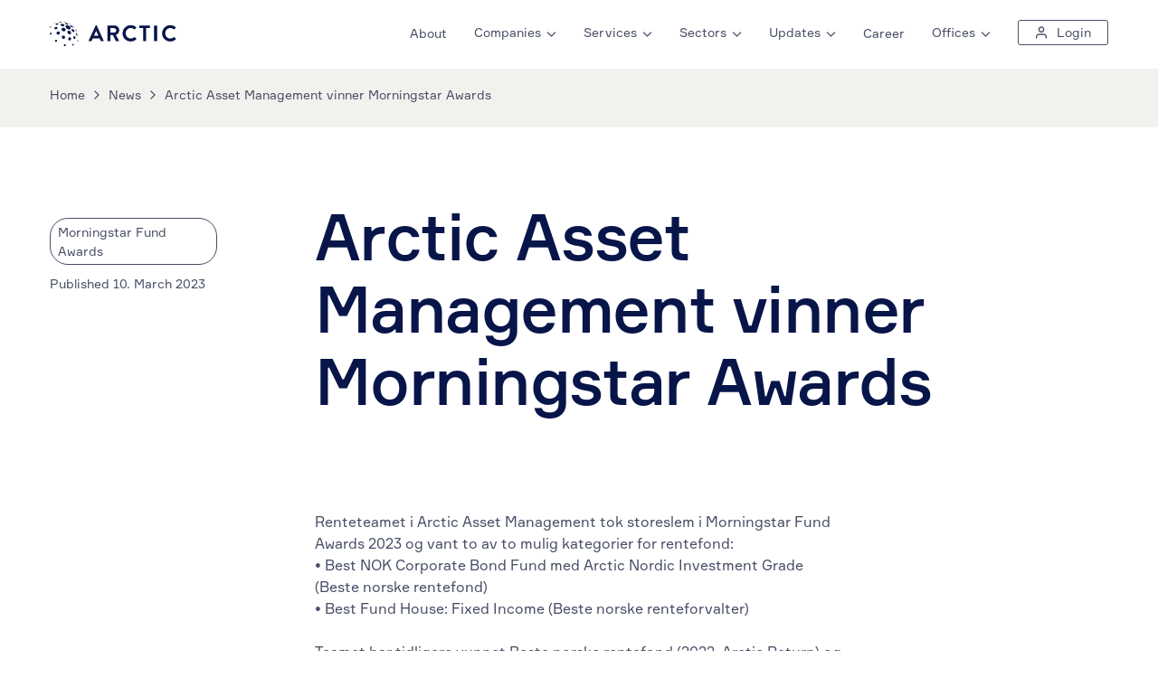

--- FILE ---
content_type: text/html; charset=utf-8
request_url: https://arctic.com/news/2023/arctic-asset-management-vinner-morningstar-awards
body_size: 15364
content:
<!DOCTYPE html><html lang="en"><head><meta charSet="utf-8"/><meta name="viewport" content="width=device-width"/><link rel="icon" href="/favicon.svg" type="image/svg+xml"/><link rel="apple-touch-icon" sizes="180x180" href="/apple-touch-icon.png"/><link rel="icon" type="image/png" sizes="32x32" href="/favicon-32x32.png"/><link rel="icon" type="image/png" sizes="16x16" href="/favicon-16x16.png"/><link rel="manifest" href="/site.webmanifest"/><link rel="mask-icon" href="/safari-pinned-tab.svg" color="#5bbad5"/><meta name="msapplication-TileColor" content="#da532c"/><meta name="theme-color" content="#ffffff"/><title>Arctic | Arctic Asset Management vinner Morningstar Awards</title><meta content="Arctic" property="og:site_name"/><meta content="website" property="og:type"/><meta content="https://www.arctic.com/news/2023/arctic-asset-management-vinner-morningstar-awards" property="og:url"/><meta content="Arctic Asset Management vinner Morningstar Awards" property="og:title"/><meta name="twitter:card" content="summary_large_image"/><meta name="twitter:creator" content="@"/><meta name="twitter:title" content="Arctic Asset Management vinner Morningstar Awards"/><script type="application/ld+json">{"@context":"http://schema.org","@type":"WebPage","author":{"@id":"https://www.arctic.com#identity"},"copyrightHolder":{"@id":"https://www.arctic.com#identity"},"copyrightYear":"2023","creator":{"@id":"https://www.arctic.com#creator"},"dateModified":"2023-04-18T11:33:39+02:00","datePublished":"2023-03-10T13:20:00+01:00","headline":"Arctic Asset Management vinner Morningstar Awards","inLanguage":"en","mainEntityOfPage":"https://www.arctic.com/news/2023/arctic-asset-management-vinner-morningstar-awards","name":"Arctic Asset Management vinner Morningstar Awards","publisher":{"@id":"https://www.arctic.com#creator"},"url":"https://www.arctic.com/news/2023/arctic-asset-management-vinner-morningstar-awards"}</script><script type="application/ld+json">{"@context":"http://schema.org","@id":"https://www.arctic.com#identity","@type":"FinancialService","alternateName":"Arctic","name":"Arctic Securities","priceRange":"$","url":"https://www.arctic.com"}</script><script type="application/ld+json">{"@context":"http://schema.org","@id":"#creator","@type":"Organization"}</script><script type="application/ld+json">{"@context":"http://schema.org","@type":"BreadcrumbList","description":"Breadcrumbs list","itemListElement":[{"@type":"ListItem","item":"https://www.arctic.com","name":"Homepage","position":1}],"name":"Breadcrumbs"}</script><meta name="next-head-count" content="22"/><link rel="preload" href="/_next/static/css/1aa5f8d3215d90e9.css" as="style"/><link rel="stylesheet" href="/_next/static/css/1aa5f8d3215d90e9.css" data-n-g=""/><link rel="preload" href="/_next/static/css/e7720c6d133057fc.css" as="style"/><link rel="stylesheet" href="/_next/static/css/e7720c6d133057fc.css" data-n-p=""/><noscript data-n-css=""></noscript><script defer="" nomodule="" src="/_next/static/chunks/polyfills-c67a75d1b6f99dc8.js"></script><script src="/_next/static/chunks/webpack-a3be6060f11005cd.js" defer=""></script><script src="/_next/static/chunks/framework-2a00069ad984417b.js" defer=""></script><script src="/_next/static/chunks/main-e2db5711a6f4e1eb.js" defer=""></script><script src="/_next/static/chunks/pages/_app-1f083f82c03e0d0c.js" defer=""></script><script src="/_next/static/chunks/1535-9ba88fd926870576.js" defer=""></script><script src="/_next/static/chunks/6421-955d1f6d37db75c9.js" defer=""></script><script src="/_next/static/chunks/9431-51bcf979195c92cc.js" defer=""></script><script src="/_next/static/chunks/1574-94362f98f502d7a6.js" defer=""></script><script src="/_next/static/chunks/6337-ad8015121b1236ea.js" defer=""></script><script src="/_next/static/chunks/7428-0ebc3d1198ec212d.js" defer=""></script><script src="/_next/static/chunks/9251-5b99d7995e6c5d7d.js" defer=""></script><script src="/_next/static/chunks/8123-b2da641410d3441f.js" defer=""></script><script src="/_next/static/chunks/pages/news/%5Byear%5D/%5Bslug%5D-a5fb4d2e5733e6f2.js" defer=""></script><script src="/_next/static/z28EtNO7xsEwx3yWYA6K4/_buildManifest.js" defer=""></script><script src="/_next/static/z28EtNO7xsEwx3yWYA6K4/_ssgManifest.js" defer=""></script></head><body><div id="__next"><div class="site-container site-container--theme-default"><header class="site-header"><div class="site-header__wrapper"><div class="site-header__branding"><a aria-label="Go to home page" href="/"><svg width="141" height="27" viewBox="0 0 141 27" fill="none" xmlns="http://www.w3.org/2000/svg"><path d="M21.3685 4.60395C22.8402 5.47768 23.6055 6.87565 23.0757 7.80763C22.5459 8.73961 20.8976 8.73961 19.4259 7.86588C17.9542 6.99215 17.189 5.59418 17.7188 4.6622C18.2486 3.78847 19.8968 3.73022 21.3685 4.60395Z" fill="currentColor"></path><path d="M17.5419 9.32199C17.2476 10.3705 16.0114 10.8947 14.834 10.5452C13.6567 10.1957 12.8914 9.089 13.1857 8.04052C13.4801 6.99204 14.7163 6.46781 15.8936 6.8173C17.1298 7.16679 17.8362 8.27352 17.5419 9.32199Z" fill="currentColor"></path><path d="M7.71184 13.4577C7.2409 12.6422 7.5941 11.5938 8.53598 11.0695C9.41898 10.5453 10.5375 10.8365 11.0084 11.652C11.4793 12.4675 11.1261 13.516 10.1843 14.0402C9.24238 14.5062 8.18278 14.2732 7.71184 13.4577Z" fill="currentColor"></path><path d="M15.305 18.9915C14.3042 19.0497 13.4212 18.2342 13.3623 17.244C13.3035 16.2538 14.1276 15.38 15.1284 15.3218C16.1291 15.2635 17.0121 16.079 17.071 17.0692C17.1298 18.0595 16.3057 18.9332 15.305 18.9915Z" fill="currentColor"></path><path d="M22.1922 20.7389C21.3092 20.7971 20.544 19.9816 20.544 18.9914C20.4851 18.0012 21.1915 17.1857 22.0745 17.1275C22.9575 17.0692 23.7228 17.8847 23.7228 18.8749C23.7816 19.8651 23.0752 20.6806 22.1922 20.7389Z" fill="currentColor"></path><path d="M27.7851 19.1663C27.1964 19.2827 26.5489 18.642 26.3134 17.7683C26.1368 16.8945 26.49 16.0208 27.0787 15.9043C27.6674 15.7878 28.3149 16.4286 28.5504 17.3023C28.727 18.2343 28.4327 19.0498 27.7851 19.1663Z" fill="currentColor"></path><path d="M30.3757 15.4385C30.0814 15.555 29.5516 14.9725 29.2572 14.157C28.9629 13.3416 29.0218 12.6426 29.3161 12.5261C29.6104 12.4096 30.1402 12.9921 30.4346 13.8075C30.7289 14.5648 30.7289 15.322 30.3757 15.4385Z" fill="currentColor"></path><path d="M32.2 15.9627C32.1411 15.9627 31.9645 15.6132 31.9056 15.1472C31.7879 14.6812 31.7879 14.2734 31.8468 14.2734C31.9056 14.2734 32.0822 14.6229 32.1411 15.0889C32.2588 15.5549 32.3177 15.9044 32.2 15.9627Z" fill="currentColor"></path><path d="M5.17996 7.69106C4.9445 6.99208 5.4743 6.17659 6.35731 5.88535C7.29918 5.53586 8.24105 5.8271 8.47652 6.46784C8.71199 7.16682 8.18219 7.98231 7.29918 8.27355C6.41617 8.62304 5.41543 8.3318 5.17996 7.69106Z" fill="currentColor"></path><path d="M6.41618 2.973C6.29845 2.56526 7.00485 2.04102 7.88786 1.86627C8.77086 1.69153 9.595 1.86627 9.65387 2.33226C9.7716 2.74001 9.0652 3.26425 8.18219 3.43899C7.35805 3.67199 6.53392 3.43899 6.41618 2.973Z" fill="currentColor"></path><path d="M10.3018 0.468289C10.3018 0.235294 11.0082 0.0605469 11.8323 0.0605469C12.6564 0.0605469 13.3628 0.235294 13.3628 0.468289C13.3628 0.701285 12.6564 0.876031 11.8323 0.876031C11.0082 0.817782 10.3018 0.643036 10.3018 0.468289Z" fill="currentColor"></path><path d="M28.5504 8.38991C28.727 8.27341 29.139 8.7394 29.5511 9.43839C29.9632 10.0791 30.1398 10.7199 29.9632 10.7781C29.7866 10.8946 29.3745 10.4286 28.9624 9.72963C28.5504 9.0889 28.3738 8.50641 28.5504 8.38991Z" fill="currentColor"></path><path d="M15.4818 0.0606088C15.4818 -0.0558888 16.1882 0.00236046 16.9534 0.177107C17.7187 0.351853 18.3662 0.584848 18.3074 0.643097C18.3074 0.759594 17.601 0.701346 16.8357 0.5266C16.0704 0.351853 15.4229 0.177106 15.4818 0.0606088Z" fill="currentColor"></path><path d="M25.3713 4.42916C25.4302 4.37091 25.96 4.7204 26.4898 5.30289C27.0196 5.82713 27.4317 6.35137 27.3728 6.40962C27.3139 6.46787 26.7841 6.11837 26.2543 5.53589C25.7245 5.01165 25.3125 4.54566 25.3713 4.42916Z" fill="currentColor"></path><path d="M20.7805 1.51667C20.8394 1.45842 21.4281 1.69142 22.1345 2.09916C22.8409 2.44865 23.3707 2.79814 23.3707 2.85639C23.3118 2.91464 22.7231 2.68165 22.0167 2.2739C21.3103 1.92441 20.7805 1.57492 20.7805 1.51667Z" fill="currentColor"></path><path d="M23.0756 13.6909C22.3103 14.3316 21.0153 13.9821 20.25 13.0502C19.4847 12.0599 19.4847 10.7785 20.25 10.196C21.0153 9.55524 22.3103 9.90474 23.0756 10.8367C23.8409 11.7687 23.8409 13.1084 23.0756 13.6909Z" fill="currentColor"></path><path d="M16.3646 3.96346C16.3058 4.66245 15.2462 5.12844 14.0688 5.01194C12.8915 4.89544 11.9496 4.2547 12.0085 3.49747C12.0673 2.79849 13.127 2.3325 14.3043 2.44899C15.5405 2.62374 16.4824 3.26448 16.3646 3.96346Z" fill="currentColor"></path><path d="M27.1965 11.4192C26.6667 11.827 25.7248 11.4192 24.9596 10.4872C24.2532 9.55527 24.0766 8.50679 24.5475 8.1573C25.0773 7.74956 26.0192 8.1573 26.7845 9.08928C27.4909 9.96301 27.6675 11.0115 27.1965 11.4192Z" fill="currentColor"></path><path d="M20.6625 2.97282C20.5448 3.32231 19.6029 3.38056 18.5433 3.03107C17.4837 2.68158 16.7184 2.09909 16.895 1.7496C17.0128 1.40011 17.9546 1.34186 19.0142 1.69135C20.0739 2.04084 20.7803 2.62333 20.6625 2.97282Z" fill="currentColor"></path><path d="M25.7245 6.40964C25.489 6.70088 24.606 6.40964 23.7818 5.71065C22.9577 5.06991 22.4279 4.25443 22.6634 3.96319C22.8988 3.67194 23.7818 3.96319 24.606 4.66217C25.489 5.36116 25.9599 6.11839 25.7245 6.40964Z" fill="currentColor"></path><path d="M26.6075 25.7483C26.3721 26.2725 25.9011 26.622 25.4891 26.4473C25.077 26.2725 24.9592 25.7483 25.1947 25.1658C25.4302 24.6416 25.9011 24.2921 26.3132 24.4668C26.6664 24.6416 26.7841 25.2241 26.6075 25.7483Z" fill="currentColor"></path><path d="M17.6004 26.564C17.1883 27.03 16.4819 27.1465 16.0698 26.797C15.5989 26.4475 15.54 25.7485 15.9521 25.2243C16.3641 24.7583 17.0706 24.6418 17.5415 24.9913C17.9536 25.399 18.0124 26.0398 17.6004 26.564Z" fill="currentColor"></path><path d="M1.70691 13.8071C1.29484 14.2731 0.70617 14.4478 0.294101 14.1566C-0.0591013 13.8653 -0.0591011 13.2246 0.352968 12.7004C0.765038 12.2344 1.41257 12.0596 1.76578 12.3509C2.17785 12.6421 2.11898 13.2829 1.70691 13.8071Z" fill="currentColor"></path><path d="M1.17711 6.23498C0.706173 6.58447 0.235236 6.70097 0.0586345 6.46798C-0.117967 6.23498 0.117501 5.82724 0.588438 5.47775C1.05938 5.12826 1.58918 5.01176 1.70691 5.24475C1.88351 5.4195 1.64805 5.88549 1.17711 6.23498Z" fill="currentColor"></path><path d="M5.23925 1.34184C4.76831 1.51658 4.29737 1.57483 4.29737 1.51658C4.2385 1.45833 4.65057 1.22534 5.12151 1.05059C5.59245 0.875848 6.06339 0.817598 6.12225 0.875847C6.12225 0.992344 5.76905 1.16709 5.23925 1.34184Z" fill="currentColor"></path><path d="M31.5521 21.1465C31.5521 21.6707 31.3167 22.0785 31.1401 22.0785C30.9046 22.0785 30.7869 21.6125 30.7869 21.0882C30.7869 20.564 31.0223 20.1562 31.1989 20.1562C31.3755 20.2145 31.5521 20.6222 31.5521 21.1465Z" fill="currentColor"></path><path d="M8.12348 21.1464C8.12348 21.7872 7.59368 22.3114 6.94614 22.3114C6.2986 22.3114 5.7688 21.7872 5.7688 21.1464C5.7688 20.5057 6.2986 19.9814 6.94614 19.9814C7.59368 19.9814 8.12348 20.5057 8.12348 21.1464Z" fill="currentColor"></path><path d="M43.2675 20.9718L51.1557 4.13792C51.2146 3.96318 51.3323 3.84668 51.5678 3.84668H51.8032C52.0387 3.84668 52.1564 3.96318 52.2153 4.13792L59.9857 20.9718C60.1623 21.3213 59.9269 21.6126 59.5737 21.6126H57.3956C57.0424 21.6126 56.8658 21.4378 56.6892 21.0883L55.453 18.4089H47.918L46.6818 21.0883C46.5641 21.3213 46.3286 21.6126 45.9754 21.6126H43.7973C43.3264 21.6126 43.1498 21.3213 43.2675 20.9718ZM54.2168 15.6129L51.6855 10.1375H51.6266L49.1542 15.6129H54.2168Z" fill="currentColor"></path><path d="M64.1064 4.60369C64.1064 4.37069 64.283 4.1377 64.5774 4.1377H71.818C74.8791 4.1377 77.3515 6.52589 77.3515 9.49658C77.3515 11.7683 75.821 13.6905 73.584 14.5642L77.0572 20.9133C77.2338 21.2628 77.0572 21.6123 76.6451 21.6123H73.9961C73.7606 21.6123 73.6429 21.4958 73.584 21.3793L70.2286 14.739H67.403V21.0881C67.403 21.3211 67.1675 21.5541 66.9321 21.5541H64.6362C64.3419 21.5541 64.1653 21.3211 64.1653 21.0881V4.60369H64.1064ZM71.5237 12.1178C72.8776 12.1178 74.055 10.9528 74.055 9.55483C74.055 8.21511 72.8776 7.10838 71.5237 7.10838H67.403V12.0595H71.5237V12.1178Z" fill="currentColor"></path><path d="M90.1261 3.84668C92.6574 3.84668 94.5411 4.66216 96.2482 6.17663C96.4837 6.35138 96.4837 6.70087 96.2482 6.87561L94.7177 8.44833C94.5411 8.62308 94.3056 8.62308 94.0702 8.44833C93.0106 7.51635 91.5977 6.99211 90.1849 6.99211C86.9473 6.99211 84.5337 9.67156 84.5337 12.817C84.5337 15.9624 86.9473 18.5836 90.1849 18.5836C91.7155 18.5836 93.0106 18.0011 94.0702 17.1856C94.2468 17.0109 94.5411 17.0109 94.7177 17.1856L96.3071 18.7584C96.4837 18.9331 96.4837 19.2826 96.3071 19.4573C94.6 21.0883 92.4219 21.9038 90.1849 21.9038C85.1224 21.9038 81.0605 17.9429 81.0605 12.9335C81.0605 7.92409 85.0635 3.84668 90.1261 3.84668Z" fill="currentColor"></path><path d="M103.96 7.10838H100.074C99.7801 7.10838 99.6035 6.87539 99.6035 6.64239V4.60369C99.6035 4.37069 99.7801 4.1377 100.074 4.1377H111.141C111.436 4.1377 111.612 4.37069 111.612 4.60369V6.64239C111.612 6.87539 111.436 7.10838 111.141 7.10838H107.256V21.1463C107.256 21.3793 107.021 21.6123 106.785 21.6123H104.431C104.195 21.6123 103.96 21.3793 103.96 21.1463V7.10838Z" fill="currentColor"></path><path d="M116.204 4.60369C116.204 4.37069 116.439 4.1377 116.675 4.1377H119.029C119.265 4.1377 119.5 4.37069 119.5 4.60369V21.1463C119.5 21.3793 119.265 21.6123 119.029 21.6123H116.675C116.439 21.6123 116.204 21.3793 116.204 21.1463V4.60369Z" fill="currentColor"></path><path d="M134.159 3.84668C136.69 3.84668 138.574 4.66216 140.281 6.17663C140.516 6.35138 140.516 6.70087 140.281 6.87561L138.75 8.44833C138.574 8.62308 138.338 8.62308 138.103 8.44833C137.043 7.51635 135.63 6.99211 134.218 6.99211C130.98 6.99211 128.566 9.67156 128.566 12.817C128.566 15.9624 130.98 18.5836 134.218 18.5836C135.748 18.5836 137.043 18.0011 138.103 17.1856C138.28 17.0109 138.574 17.0109 138.75 17.1856L140.34 18.7584C140.516 18.9331 140.516 19.2826 140.34 19.4573C138.633 21.0883 136.455 21.9038 134.218 21.9038C129.155 21.9038 125.093 17.9429 125.093 12.9335C125.093 7.92409 129.096 3.84668 134.159 3.84668Z" fill="currentColor"></path></svg></a></div></div></header><div class="sub-header"><div class="sub-header__wrapper"><nav aria-label="Breadcrumbs" class="sub-header__breadcrumb-container"><ol class="sub-header__breadcrumb-list"><li class="sub-header__breadcrumb-item"><div class="sub-header__breadcrumb-item-inner"><a href="/">Home</a><svg width="6" height="10" viewBox="0 0 6 10" fill="none" xmlns="http://www.w3.org/2000/svg"><path d="M1 9L5 5L1 1" stroke="currentColor" stroke-width="1.4" stroke-linecap="round" stroke-linejoin="round"></path></svg></div></li><li class="sub-header__breadcrumb-item"><div class="sub-header__breadcrumb-item-inner"><a aria-label="News" href="/news">News</a><svg width="6" height="10" viewBox="0 0 6 10" fill="none" xmlns="http://www.w3.org/2000/svg"><path d="M1 9L5 5L1 1" stroke="currentColor" stroke-width="1.4" stroke-linecap="round" stroke-linejoin="round"></path></svg></div></li><li class="sub-header__breadcrumb-item">Arctic Asset Management vinner Morningstar Awards</li></ol></nav></div></div><main class="main-content"><article id="arctic-asset-management-vinner-morningstar-awards" class="news-article"><header class="article-header undefined"><div class="article-header__wrapper"><div class="article-header__inner"><header class="article-header__content"><h1>Arctic Asset Management vinner Morningstar Awards</h1></header><aside class="article-header__meta"><ul class="article-header__tag-list"><li class="article-header__tag"><span class="tag-pill">Morningstar Fund Awards</span></li></ul><span>Published 10. March 2023</span></aside></div></div></header><div class="body"><div class="body__wrapper"><div class="body__content"><p>Renteteamet i Arctic Asset Management tok storeslem i Morningstar Fund Awards 2023 og vant to av to mulig kategorier for rentefond:<br />• Best NOK Corporate Bond Fund med Arctic Nordic Investment Grade (Beste norske rentefond)<br />• Best Fund House: Fixed Income (Beste norske renteforvalter)</p>
<p>Teamet har tidligere vunnet Beste norske rentefond (2022, Arctic Return) og Beste norske renteforvalter (2020 &amp; 2021).</p></div></div></div><div class="block-single-media block-single-media--size-insight"><div class="block-single-media__wrapper"><div class="block-single-media__content"><div class="image-container" style="width:100%;position:relative;padding-top:62.00%"><img class="" style="position:absolute;top:0;left:0;width:100%;z-index:0" src="https://arctic.imgix.net/assets/AssetManagement/Morningstar-Awards-Nettside.jpg?auto=format%2C%20compress&amp;blur=100&amp;fit=max&amp;q=80&amp;w=50&amp;s=fcf73100b45e2b479b3329759d52d4b5" width="50" height="31" srcSet="https://arctic.imgix.net/assets/AssetManagement/Morningstar-Awards-Nettside.jpg?auto=format%2C%20compress&amp;blur=100&amp;fit=max&amp;q=80&amp;w=50&amp;s=fcf73100b45e2b479b3329759d52d4b5 50w" sizes="100vw" alt="Morningstar Awards Nettside"/></div></div></div></div><div class="section-divider"><div class="section-divider__wrapper"><div class="section-divider__container"><div class="section-divider__border"></div></div></div></div><section class="content-container "><header class="content-container__header-wrapper"><div class="content-container__header-title"><h2>Latest news</h2></div></header><ol class="three-column-list"><li class="three-column-list__item"><article class="news-card"><span class="news-card__date">Arctic Asset Management - </span><h3 class="news-card__title"><a href="/news/2026/arctic-forvalter-sindre-s%C3%B8rbye-satser-p%C3%A5-finsk-industriklenodium">Arctic-forvalter Sindre Sørbye satser på finsk «industriklenodium»</a></h3><div class="button-container"><a class="button button--inverted" href="/news/2026/arctic-forvalter-sindre-s%C3%B8rbye-satser-p%C3%A5-finsk-industriklenodium">Read more <span class="arrow">→</span></a></div></article></li><li class="three-column-list__item"><article class="news-card"><span class="news-card__date">Arctic Asset Management - </span><h3 class="news-card__title"><a href="/news/2026/markedskommentar-2025">Markedskommentar 2025</a></h3><div class="news-card__body"><p>Det overordnede markedet i 2025 var preget av sterk avkastning, men høy volatilitet drevet av geopolitikk, handelspolitikk og utviklingen innen kunstig intelligens.</p>
<p>Aksjemarkedene leverte bred og solid oppgang globalt, med særlig sterk utvikling i Europa, fremvoksende markeder og Norge, mens valutaeffekter dempet avkastningen for norske investorer i USA.</p>
<p>Rentemarkedene ble kjennetegnet av flere rentekutt fra sentralbankene, fall i amerikanske langrenter og stigende europeiske langrenter.</p></div><div class="button-container"><a class="button button--inverted" href="/news/2026/markedskommentar-2025">Read more <span class="arrow">→</span></a></div></article></li><li class="three-column-list__item"><article class="news-card"><span class="news-card__date">Arctic Asset Management - </span><h3 class="news-card__title"><a href="/news/2025/arctic-midt-i-m%C3%A5neden-the-holiday-special">Arctic Midt i Måneden - the Holiday special</a></h3><div class="news-card__body"><p>Et år med renter, aksjer og muligheter - og hva skjer i 2026?</p></div><div class="button-container"><a class="button button--inverted" href="/news/2025/arctic-midt-i-m%C3%A5neden-the-holiday-special">Read more <span class="arrow">→</span></a></div></article></li><li class="three-column-list__item"><article class="news-card"><span class="news-card__date">Arctic Asset Management - </span><h3 class="news-card__title"><a href="/news/2025/markedskommentar-november">Markedskommentar november 2025</a></h3><div class="news-card__body"><p><strong>Aksjemarkede</strong>ne opplevde en mer volatil måned enn tidligere i høst, og «fryktindeksen» VIX nådde sitt høyeste nivå siden april. Debatten var dominert av økende bekymringer rundt AI- og teknologisektoren, der det nå oppstår tendenser til sirkulær finansiering, men også selskaper som ser økt investeringsbehov for å opprettholde konkurransekraft. Dette førte til en svak første halvdel av måneden før markedene reverserte mye av tilbakegangen og endte tilnærmet flatt.</p></div><div class="button-container"><a class="button button--inverted" href="/news/2025/markedskommentar-november">Read more <span class="arrow">→</span></a></div></article></li><li class="three-column-list__item"><article class="news-card"><span class="news-card__date">Arctic Asset Management - </span><h3 class="news-card__title"><a href="/news/2025/stock-picking-i-fokus-hva-jakter-vi-p%C3%A5-n%C3%A5-og-for-2026">Arctic Midt i Måneden - Stock picking i fokus: Hva jakter vi på nå – og for 2026?</a></h3><div class="news-card__body"><p>Hvordan plukker man egentlig vinneraksjene? I denne episoden av Arctic Midt i Måneden deler Arild Huitfeldt og Herman Østensen sine beste innsikter fra et år der teamet har slått Oslo Børs med god margin. Vi snakker resultatsesong, mulighetene som dukker opp akkurat nå – og hva vi allerede ser etter for 2026.</p>
<p>En innsiktsfull prat, ledet av Albert Collett. </p></div><div class="button-container"><a class="button button--inverted" href="/news/2025/stock-picking-i-fokus-hva-jakter-vi-p%C3%A5-n%C3%A5-og-for-2026">Read more <span class="arrow">→</span></a></div></article></li><li class="three-column-list__item"><article class="news-card"><span class="news-card__date">Arctic Asset Management - </span><h3 class="news-card__title"><a href="/news/2025/merck-acquires-flu-specialist-cidara-therapeutics-for-usd-9-2-billion">Merck acquires flu specialist Cidara Therapeutics for USD 9.2 billion</a></h3><div class="news-card__body"><p>Arctic Aurora LifeScience portfolio company, Cidara Therapeutics agreed to be acquired by large pharmaceutical company, Merck for USD 9.2 billion, a 109% premium to the stock’s last close.</p></div><div class="button-container"><a class="button button--inverted" href="/news/2025/merck-acquires-flu-specialist-cidara-therapeutics-for-usd-9-2-billion">Read more <span class="arrow">→</span></a></div></article></li></ol></section></article></main><footer class="site-footer"><div class="site-footer__wrapper"><div class="site-footer__branding"><svg width="141" height="27" viewBox="0 0 141 27" fill="none" xmlns="http://www.w3.org/2000/svg"><path d="M21.3685 4.60395C22.8402 5.47768 23.6055 6.87565 23.0757 7.80763C22.5459 8.73961 20.8976 8.73961 19.4259 7.86588C17.9542 6.99215 17.189 5.59418 17.7188 4.6622C18.2486 3.78847 19.8968 3.73022 21.3685 4.60395Z" fill="currentColor"></path><path d="M17.5419 9.32199C17.2476 10.3705 16.0114 10.8947 14.834 10.5452C13.6567 10.1957 12.8914 9.089 13.1857 8.04052C13.4801 6.99204 14.7163 6.46781 15.8936 6.8173C17.1298 7.16679 17.8362 8.27352 17.5419 9.32199Z" fill="currentColor"></path><path d="M7.71184 13.4577C7.2409 12.6422 7.5941 11.5938 8.53598 11.0695C9.41898 10.5453 10.5375 10.8365 11.0084 11.652C11.4793 12.4675 11.1261 13.516 10.1843 14.0402C9.24238 14.5062 8.18278 14.2732 7.71184 13.4577Z" fill="currentColor"></path><path d="M15.305 18.9915C14.3042 19.0497 13.4212 18.2342 13.3623 17.244C13.3035 16.2538 14.1276 15.38 15.1284 15.3218C16.1291 15.2635 17.0121 16.079 17.071 17.0692C17.1298 18.0595 16.3057 18.9332 15.305 18.9915Z" fill="currentColor"></path><path d="M22.1922 20.7389C21.3092 20.7971 20.544 19.9816 20.544 18.9914C20.4851 18.0012 21.1915 17.1857 22.0745 17.1275C22.9575 17.0692 23.7228 17.8847 23.7228 18.8749C23.7816 19.8651 23.0752 20.6806 22.1922 20.7389Z" fill="currentColor"></path><path d="M27.7851 19.1663C27.1964 19.2827 26.5489 18.642 26.3134 17.7683C26.1368 16.8945 26.49 16.0208 27.0787 15.9043C27.6674 15.7878 28.3149 16.4286 28.5504 17.3023C28.727 18.2343 28.4327 19.0498 27.7851 19.1663Z" fill="currentColor"></path><path d="M30.3757 15.4385C30.0814 15.555 29.5516 14.9725 29.2572 14.157C28.9629 13.3416 29.0218 12.6426 29.3161 12.5261C29.6104 12.4096 30.1402 12.9921 30.4346 13.8075C30.7289 14.5648 30.7289 15.322 30.3757 15.4385Z" fill="currentColor"></path><path d="M32.2 15.9627C32.1411 15.9627 31.9645 15.6132 31.9056 15.1472C31.7879 14.6812 31.7879 14.2734 31.8468 14.2734C31.9056 14.2734 32.0822 14.6229 32.1411 15.0889C32.2588 15.5549 32.3177 15.9044 32.2 15.9627Z" fill="currentColor"></path><path d="M5.17996 7.69106C4.9445 6.99208 5.4743 6.17659 6.35731 5.88535C7.29918 5.53586 8.24105 5.8271 8.47652 6.46784C8.71199 7.16682 8.18219 7.98231 7.29918 8.27355C6.41617 8.62304 5.41543 8.3318 5.17996 7.69106Z" fill="currentColor"></path><path d="M6.41618 2.973C6.29845 2.56526 7.00485 2.04102 7.88786 1.86627C8.77086 1.69153 9.595 1.86627 9.65387 2.33226C9.7716 2.74001 9.0652 3.26425 8.18219 3.43899C7.35805 3.67199 6.53392 3.43899 6.41618 2.973Z" fill="currentColor"></path><path d="M10.3018 0.468289C10.3018 0.235294 11.0082 0.0605469 11.8323 0.0605469C12.6564 0.0605469 13.3628 0.235294 13.3628 0.468289C13.3628 0.701285 12.6564 0.876031 11.8323 0.876031C11.0082 0.817782 10.3018 0.643036 10.3018 0.468289Z" fill="currentColor"></path><path d="M28.5504 8.38991C28.727 8.27341 29.139 8.7394 29.5511 9.43839C29.9632 10.0791 30.1398 10.7199 29.9632 10.7781C29.7866 10.8946 29.3745 10.4286 28.9624 9.72963C28.5504 9.0889 28.3738 8.50641 28.5504 8.38991Z" fill="currentColor"></path><path d="M15.4818 0.0606088C15.4818 -0.0558888 16.1882 0.00236046 16.9534 0.177107C17.7187 0.351853 18.3662 0.584848 18.3074 0.643097C18.3074 0.759594 17.601 0.701346 16.8357 0.5266C16.0704 0.351853 15.4229 0.177106 15.4818 0.0606088Z" fill="currentColor"></path><path d="M25.3713 4.42916C25.4302 4.37091 25.96 4.7204 26.4898 5.30289C27.0196 5.82713 27.4317 6.35137 27.3728 6.40962C27.3139 6.46787 26.7841 6.11837 26.2543 5.53589C25.7245 5.01165 25.3125 4.54566 25.3713 4.42916Z" fill="currentColor"></path><path d="M20.7805 1.51667C20.8394 1.45842 21.4281 1.69142 22.1345 2.09916C22.8409 2.44865 23.3707 2.79814 23.3707 2.85639C23.3118 2.91464 22.7231 2.68165 22.0167 2.2739C21.3103 1.92441 20.7805 1.57492 20.7805 1.51667Z" fill="currentColor"></path><path d="M23.0756 13.6909C22.3103 14.3316 21.0153 13.9821 20.25 13.0502C19.4847 12.0599 19.4847 10.7785 20.25 10.196C21.0153 9.55524 22.3103 9.90474 23.0756 10.8367C23.8409 11.7687 23.8409 13.1084 23.0756 13.6909Z" fill="currentColor"></path><path d="M16.3646 3.96346C16.3058 4.66245 15.2462 5.12844 14.0688 5.01194C12.8915 4.89544 11.9496 4.2547 12.0085 3.49747C12.0673 2.79849 13.127 2.3325 14.3043 2.44899C15.5405 2.62374 16.4824 3.26448 16.3646 3.96346Z" fill="currentColor"></path><path d="M27.1965 11.4192C26.6667 11.827 25.7248 11.4192 24.9596 10.4872C24.2532 9.55527 24.0766 8.50679 24.5475 8.1573C25.0773 7.74956 26.0192 8.1573 26.7845 9.08928C27.4909 9.96301 27.6675 11.0115 27.1965 11.4192Z" fill="currentColor"></path><path d="M20.6625 2.97282C20.5448 3.32231 19.6029 3.38056 18.5433 3.03107C17.4837 2.68158 16.7184 2.09909 16.895 1.7496C17.0128 1.40011 17.9546 1.34186 19.0142 1.69135C20.0739 2.04084 20.7803 2.62333 20.6625 2.97282Z" fill="currentColor"></path><path d="M25.7245 6.40964C25.489 6.70088 24.606 6.40964 23.7818 5.71065C22.9577 5.06991 22.4279 4.25443 22.6634 3.96319C22.8988 3.67194 23.7818 3.96319 24.606 4.66217C25.489 5.36116 25.9599 6.11839 25.7245 6.40964Z" fill="currentColor"></path><path d="M26.6075 25.7483C26.3721 26.2725 25.9011 26.622 25.4891 26.4473C25.077 26.2725 24.9592 25.7483 25.1947 25.1658C25.4302 24.6416 25.9011 24.2921 26.3132 24.4668C26.6664 24.6416 26.7841 25.2241 26.6075 25.7483Z" fill="currentColor"></path><path d="M17.6004 26.564C17.1883 27.03 16.4819 27.1465 16.0698 26.797C15.5989 26.4475 15.54 25.7485 15.9521 25.2243C16.3641 24.7583 17.0706 24.6418 17.5415 24.9913C17.9536 25.399 18.0124 26.0398 17.6004 26.564Z" fill="currentColor"></path><path d="M1.70691 13.8071C1.29484 14.2731 0.70617 14.4478 0.294101 14.1566C-0.0591013 13.8653 -0.0591011 13.2246 0.352968 12.7004C0.765038 12.2344 1.41257 12.0596 1.76578 12.3509C2.17785 12.6421 2.11898 13.2829 1.70691 13.8071Z" fill="currentColor"></path><path d="M1.17711 6.23498C0.706173 6.58447 0.235236 6.70097 0.0586345 6.46798C-0.117967 6.23498 0.117501 5.82724 0.588438 5.47775C1.05938 5.12826 1.58918 5.01176 1.70691 5.24475C1.88351 5.4195 1.64805 5.88549 1.17711 6.23498Z" fill="currentColor"></path><path d="M5.23925 1.34184C4.76831 1.51658 4.29737 1.57483 4.29737 1.51658C4.2385 1.45833 4.65057 1.22534 5.12151 1.05059C5.59245 0.875848 6.06339 0.817598 6.12225 0.875847C6.12225 0.992344 5.76905 1.16709 5.23925 1.34184Z" fill="currentColor"></path><path d="M31.5521 21.1465C31.5521 21.6707 31.3167 22.0785 31.1401 22.0785C30.9046 22.0785 30.7869 21.6125 30.7869 21.0882C30.7869 20.564 31.0223 20.1562 31.1989 20.1562C31.3755 20.2145 31.5521 20.6222 31.5521 21.1465Z" fill="currentColor"></path><path d="M8.12348 21.1464C8.12348 21.7872 7.59368 22.3114 6.94614 22.3114C6.2986 22.3114 5.7688 21.7872 5.7688 21.1464C5.7688 20.5057 6.2986 19.9814 6.94614 19.9814C7.59368 19.9814 8.12348 20.5057 8.12348 21.1464Z" fill="currentColor"></path><path d="M43.2675 20.9718L51.1557 4.13792C51.2146 3.96318 51.3323 3.84668 51.5678 3.84668H51.8032C52.0387 3.84668 52.1564 3.96318 52.2153 4.13792L59.9857 20.9718C60.1623 21.3213 59.9269 21.6126 59.5737 21.6126H57.3956C57.0424 21.6126 56.8658 21.4378 56.6892 21.0883L55.453 18.4089H47.918L46.6818 21.0883C46.5641 21.3213 46.3286 21.6126 45.9754 21.6126H43.7973C43.3264 21.6126 43.1498 21.3213 43.2675 20.9718ZM54.2168 15.6129L51.6855 10.1375H51.6266L49.1542 15.6129H54.2168Z" fill="currentColor"></path><path d="M64.1064 4.60369C64.1064 4.37069 64.283 4.1377 64.5774 4.1377H71.818C74.8791 4.1377 77.3515 6.52589 77.3515 9.49658C77.3515 11.7683 75.821 13.6905 73.584 14.5642L77.0572 20.9133C77.2338 21.2628 77.0572 21.6123 76.6451 21.6123H73.9961C73.7606 21.6123 73.6429 21.4958 73.584 21.3793L70.2286 14.739H67.403V21.0881C67.403 21.3211 67.1675 21.5541 66.9321 21.5541H64.6362C64.3419 21.5541 64.1653 21.3211 64.1653 21.0881V4.60369H64.1064ZM71.5237 12.1178C72.8776 12.1178 74.055 10.9528 74.055 9.55483C74.055 8.21511 72.8776 7.10838 71.5237 7.10838H67.403V12.0595H71.5237V12.1178Z" fill="currentColor"></path><path d="M90.1261 3.84668C92.6574 3.84668 94.5411 4.66216 96.2482 6.17663C96.4837 6.35138 96.4837 6.70087 96.2482 6.87561L94.7177 8.44833C94.5411 8.62308 94.3056 8.62308 94.0702 8.44833C93.0106 7.51635 91.5977 6.99211 90.1849 6.99211C86.9473 6.99211 84.5337 9.67156 84.5337 12.817C84.5337 15.9624 86.9473 18.5836 90.1849 18.5836C91.7155 18.5836 93.0106 18.0011 94.0702 17.1856C94.2468 17.0109 94.5411 17.0109 94.7177 17.1856L96.3071 18.7584C96.4837 18.9331 96.4837 19.2826 96.3071 19.4573C94.6 21.0883 92.4219 21.9038 90.1849 21.9038C85.1224 21.9038 81.0605 17.9429 81.0605 12.9335C81.0605 7.92409 85.0635 3.84668 90.1261 3.84668Z" fill="currentColor"></path><path d="M103.96 7.10838H100.074C99.7801 7.10838 99.6035 6.87539 99.6035 6.64239V4.60369C99.6035 4.37069 99.7801 4.1377 100.074 4.1377H111.141C111.436 4.1377 111.612 4.37069 111.612 4.60369V6.64239C111.612 6.87539 111.436 7.10838 111.141 7.10838H107.256V21.1463C107.256 21.3793 107.021 21.6123 106.785 21.6123H104.431C104.195 21.6123 103.96 21.3793 103.96 21.1463V7.10838Z" fill="currentColor"></path><path d="M116.204 4.60369C116.204 4.37069 116.439 4.1377 116.675 4.1377H119.029C119.265 4.1377 119.5 4.37069 119.5 4.60369V21.1463C119.5 21.3793 119.265 21.6123 119.029 21.6123H116.675C116.439 21.6123 116.204 21.3793 116.204 21.1463V4.60369Z" fill="currentColor"></path><path d="M134.159 3.84668C136.69 3.84668 138.574 4.66216 140.281 6.17663C140.516 6.35138 140.516 6.70087 140.281 6.87561L138.75 8.44833C138.574 8.62308 138.338 8.62308 138.103 8.44833C137.043 7.51635 135.63 6.99211 134.218 6.99211C130.98 6.99211 128.566 9.67156 128.566 12.817C128.566 15.9624 130.98 18.5836 134.218 18.5836C135.748 18.5836 137.043 18.0011 138.103 17.1856C138.28 17.0109 138.574 17.0109 138.75 17.1856L140.34 18.7584C140.516 18.9331 140.516 19.2826 140.34 19.4573C138.633 21.0883 136.455 21.9038 134.218 21.9038C129.155 21.9038 125.093 17.9429 125.093 12.9335C125.093 7.92409 129.096 3.84668 134.159 3.84668Z" fill="currentColor"></path></svg></div></div><nav class="footer-navigation"><ul class="footer-navigation__list"><li class="footer-navigation__toplevel-item"><a class="footer-navigation__toplevel-link" href="/updates">Updates</a><ul class="footer-navigation__child-list"><li class="footer-navigation__child-item"><a class="footer-navigation__child-link" href="/news">News</a></li><li class="footer-navigation__child-item"><a class="footer-navigation__child-link" href="/offerings">Offerings</a></li><li class="footer-navigation__child-item"><a class="footer-navigation__child-link" href="/events">Events</a></li><li class="footer-navigation__child-item"><a class="footer-navigation__child-link" href="/deals">Transactions</a></li><li class="footer-navigation__child-item"><a class="footer-navigation__child-link" href="/podcasts">Podcasts</a></li><li class="footer-navigation__child-item"><a class="footer-navigation__child-link" href="/p/media-relations">Media Relations</a></li></ul></li><li class="footer-navigation__toplevel-item"><a class="footer-navigation__toplevel-link" href="/services">Services</a><ul class="footer-navigation__child-list"><li class="footer-navigation__child-item"><a class="footer-navigation__child-link" href="/services/investment-banking">Investment Banking</a></li><li class="footer-navigation__child-item"><a class="footer-navigation__child-link" href="/services/fixed-income-and-equity-sales">Fixed Income &amp; Equity Sales</a></li><li class="footer-navigation__child-item"><a class="footer-navigation__child-link" href="/services/research">Research</a></li><li class="footer-navigation__child-item"><a class="footer-navigation__child-link" href="/services/corporate-access-events">Corporate Access &amp; Events</a></li><li class="footer-navigation__child-item"><a class="footer-navigation__child-link" href="/services/asset-management">Asset Management</a></li><li class="footer-navigation__child-item"><a class="footer-navigation__child-link" href="/services/ship-brokering">Shipbroking</a></li><li class="footer-navigation__child-item"><a class="footer-navigation__child-link" href="/services/offshore-brokering">Offshore &amp; Rig Brokering</a></li><li class="footer-navigation__child-item"><a class="footer-navigation__child-link" href="/services/real-estate">Real Estate Project Finance</a></li></ul></li><li class="footer-navigation__toplevel-item"><a class="footer-navigation__toplevel-link" href="/p/about">About Arctic</a><ul class="footer-navigation__child-list"><li class="footer-navigation__child-item"><a class="footer-navigation__child-link" href="/career">Career</a></li><li class="footer-navigation__child-item"><a class="footer-navigation__child-link" href="/securities/management">Management</a></li><li class="footer-navigation__child-item"><a class="footer-navigation__child-link" href="/companies">Companies</a></li><li class="footer-navigation__child-item"><a class="footer-navigation__child-link" href="/sectors">Sectors</a></li><li class="footer-navigation__child-item"><a class="footer-navigation__child-link" href="/p/esg">Environmental, Social &amp; Governance</a></li><li class="footer-navigation__child-item"><a class="footer-navigation__child-link" href="/p/ambassadors-and-sponsorships">Ambassadors &amp; Sponsorships</a></li><li class="footer-navigation__child-item"><a class="footer-navigation__child-link" href="/securities/legal-and-compliance">Legal &amp; Compliance</a></li></ul></li><li class="footer-navigation__toplevel-item"><a class="footer-navigation__toplevel-link" href="/securities/contact">Offices</a><ul class="footer-navigation__child-list"><li class="footer-navigation__child-item"><a class="footer-navigation__child-link" href="/securities/contact/oslo">Oslo</a></li><li class="footer-navigation__child-item"><a class="footer-navigation__child-link" href="/securities/contact/office-stockholm">Stockholm</a></li><li class="footer-navigation__child-item"><a class="footer-navigation__child-link" href="/securities/contact/gothenburg-office">Gothenburg</a></li><li class="footer-navigation__child-item"><a class="footer-navigation__child-link" href="/securities/contact/hamburg-office">Hamburg</a></li><li class="footer-navigation__child-item"><a class="footer-navigation__child-link" href="/securities/contact/zurich">Zurich</a></li><li class="footer-navigation__child-item"><a class="footer-navigation__child-link" href="/arcticcreditpartners">London</a></li><li class="footer-navigation__child-item"><a class="footer-navigation__child-link" href="/securities/contact/office-new-york">New York</a></li><li class="footer-navigation__child-item"><a class="footer-navigation__child-link" href="/securities/contact/rio-office">Rio de Janeiro</a></li><li class="footer-navigation__child-item"><a class="footer-navigation__child-link" href="/securities/contact/singapore-office">Singapore</a></li><li class="footer-navigation__child-item"><a class="footer-navigation__child-link" href="/shipping/tokyo">Tokyo</a></li><li class="footer-navigation__child-item"><a class="footer-navigation__child-link" href="/shipping/shanghai">Shanghai</a></li></ul></li><li class="footer-navigation__toplevel-item"><span class="footer-navigation__toplevel-link">Follow Arctic Securities</span><ul class="footer-navigation__child-list"><li class="footer-navigation__child-item"><a href="https://www.linkedin.com/company/445857" target="_blank" rel="noreferrer">LinkedIn</a></li><li class="footer-navigation__child-item"><a href="https://www.instagram.com/arcticsecurities/" target="_blank" rel="noreferrer">Instagram</a></li><li class="footer-navigation__child-item"><a href="https://www.facebook.com/arcticsec/" target="_blank" rel="noreferrer">Facebook</a></li></ul></li><li class="footer-navigation__toplevel-item"><span class="footer-navigation__toplevel-link">Follow Arctic Asset Management</span><ul class="footer-navigation__child-list"><li class="footer-navigation__child-item"><a href="https://www.linkedin.com/company/arctic-asset-management-as/" target="_blank" rel="noreferrer">LinkedIn</a></li><li class="footer-navigation__child-item"><a href="https://www.instagram.com/arcticfunds/" target="_blank" rel="noreferrer">Instagram</a></li><li class="footer-navigation__child-item"><a href="https://www.facebook.com/arcticfunds/" target="_blank" rel="noreferrer">Facebook</a></li></ul></li></ul></nav><div class="site-footer__wrapper"><div class="site-footer__copyright"><p>© 2026 Arctic Group</p></div></div><div class="decor-lines"><svg width="252" height="415" viewBox="0 0 252 415" fill="none" xmlns="http://www.w3.org/2000/svg"><path d="M251.434 73.6133C95.9817 127.094 28.5145 275.086 0.491364 414.173M251.434 0.953613C148.707 152.692 137.858 294.309 172.118 414.173" stroke="#00E6FF"></path></svg></div></footer></div></div><script id="__NEXT_DATA__" type="application/json">{"props":{"pageProps":{"app":{"mainNavigation":[{"id":"2832","title":"About","url":"https://www.arctic.com/p/about","uri":null,"newWindow":"","typeLabel":"Entry","element":{"id":"2822","uri":"p/about"},"description":null,"children":[]},{"id":"522","title":"Companies","url":"https://www.arctic.com/companies","uri":null,"newWindow":"","typeLabel":"Entry","element":{"id":"148851","uri":"companies"},"description":"The Arctic Group consists of 12 companies and associated companies.","children":[{"id":"523","title":"Arctic Securities","url":"https://www.arctic.com/securities","uri":null,"newWindow":"","typeLabel":"Entry","element":{"id":"8","uri":"securities"},"description":null,"children":[]},{"id":"524","title":"Arctic Asset Management","url":"https://www.arctic.com/aam","uri":null,"newWindow":"","typeLabel":"Entry","element":{"id":"8","uri":"aam"},"description":null,"children":[]},{"id":"266933","title":"Arctic Shipping","url":"https://www.arctic.com/shipping","uri":null,"newWindow":"","typeLabel":"Entry","element":{"id":"8","uri":"shipping"},"description":null,"children":[]},{"id":"529","title":"Arctic Offshore International","url":"https://www.arctic.com/aoi","uri":null,"newWindow":"","typeLabel":"Entry","element":{"id":"8","uri":"aoi"},"description":null,"children":[]},{"id":"531","title":"Arctic Offshore Rig","url":"https://www.arctic.com/aor","uri":null,"newWindow":"","typeLabel":"Entry","element":{"id":"8","uri":"aor"},"description":null,"children":[]},{"id":"527","title":"Arctic Capital","url":"https://www.arctic.com/capital","uri":null,"newWindow":"","typeLabel":"Entry","element":{"id":"8","uri":"capital"},"description":null,"children":[]},{"id":"526","title":"Arctic Real Estate Management","url":"https://www.arctic.com/arem","uri":null,"newWindow":"","typeLabel":"Entry","element":{"id":"8","uri":"arem"},"description":null,"children":[]},{"id":"530","title":"Arctic Alternative Investments Management","url":"https://www.arctic.com/aaim","uri":null,"newWindow":"","typeLabel":"Entry","element":{"id":"8","uri":"aaim"},"description":null,"children":[]},{"id":"270768","title":"Arctic Credit Partners","url":"https://www.arctic.com/arcticcreditpartners","uri":null,"newWindow":"","typeLabel":"Entry","element":{"id":"8","uri":"arcticcreditpartners"},"description":null,"children":[]},{"id":"192836","title":"Associated companies","url":"https://www.arctic.com/p/associated-companies","uri":null,"newWindow":"","typeLabel":"Entry","element":{"id":"192732","uri":"p/associated-companies"},"description":null,"children":[]}]},{"id":"508","title":"Services","url":"https://www.arctic.com/services","uri":null,"newWindow":"","typeLabel":"Entry","element":{"id":"112","uri":"services"},"description":"Overview of Arctic Group services.","children":[{"id":"511","title":"Investment Banking","url":"https://www.arctic.com/services/investment-banking","uri":null,"newWindow":"","typeLabel":"Entry","element":{"id":"38","uri":"services/investment-banking"},"description":null,"children":[{"id":"226568","title":"Equity Capital Markets","url":"https://www.arctic.com/services/investment-banking/equity-capital-markets-ecm","uri":null,"newWindow":"","typeLabel":"Entry","element":{"id":"18799","uri":"services/investment-banking/equity-capital-markets-ecm"},"description":null},{"id":"226569","title":"Debt Capital Markets","url":"https://www.arctic.com/services/investment-banking/debt-capital-markets-dcm","uri":null,"newWindow":"","typeLabel":"Entry","element":{"id":"18841","uri":"services/investment-banking/debt-capital-markets-dcm"},"description":null},{"id":"226571","title":"Mergers \u0026 Aquisitions","url":"https://www.arctic.com/services/investment-banking/mergers-and-aquisitions","uri":null,"newWindow":"","typeLabel":"Entry","element":{"id":"40","uri":"services/investment-banking/mergers-and-aquisitions"},"description":null},{"id":"226570","title":"Restructuring","url":"https://www.arctic.com/services/investment-banking/restructuring","uri":null,"newWindow":"","typeLabel":"Entry","element":{"id":"18880","uri":"services/investment-banking/restructuring"},"description":null},{"id":"226572","title":"Sale \u0026 Leaseback","url":"https://www.arctic.com/services/investment-banking/sale-leaseback","uri":null,"newWindow":"","typeLabel":"Entry","element":{"id":"18933","uri":"services/investment-banking/sale-leaseback"},"description":null}]},{"id":"512","title":"Fixed income and equity sales","url":"https://www.arctic.com/services/fixed-income-and-equity-sales","uri":null,"newWindow":"","typeLabel":"Entry","element":{"id":"44","uri":"services/fixed-income-and-equity-sales"},"description":null,"children":[{"id":"226573","title":"Equity Sales \u0026 Trading","url":"https://www.arctic.com/services/fixed-income-and-equity-sales/equity-sales","uri":null,"newWindow":"","typeLabel":"Entry","element":{"id":"19209","uri":"services/fixed-income-and-equity-sales/equity-sales"},"description":null},{"id":"226574","title":"Fixed Income Sales \u0026 Trading","url":"https://www.arctic.com/services/fixed-income-and-equity-sales/fixed-income","uri":null,"newWindow":"","typeLabel":"Entry","element":{"id":"19220","uri":"services/fixed-income-and-equity-sales/fixed-income"},"description":null},{"id":"153548","title":"Corporate Access \u0026 Events","url":"https://www.arctic.com/services/corporate-access-events","uri":null,"newWindow":"","typeLabel":"Entry","element":{"id":"19231","uri":"services/corporate-access-events"},"description":null}]},{"id":"513","title":"Research","url":"https://www.arctic.com/services/research","uri":null,"newWindow":"","typeLabel":"Entry","element":{"id":"52","uri":"services/research"},"description":null,"children":[{"id":"226575","title":"Equity Research","url":"https://www.arctic.com/services/research/a-research-product-from-arctic-securities","uri":null,"newWindow":"","typeLabel":"Entry","element":{"id":"55","uri":"services/research/a-research-product-from-arctic-securities"},"description":null},{"id":"226576","title":"Credit Research","url":"https://www.arctic.com/services/research/credit-research","uri":null,"newWindow":"","typeLabel":"Entry","element":{"id":"7196","uri":"services/research/credit-research"},"description":null},{"id":"226577","title":"Macro","url":"https://www.arctic.com/services/research/macro","uri":null,"newWindow":"","typeLabel":"Entry","element":{"id":"23879","uri":"services/research/macro"},"description":null}]},{"id":"514","title":"Asset Management","url":"https://www.arctic.com/services/asset-management","uri":null,"newWindow":"","typeLabel":"Entry","element":{"id":"59","uri":"services/asset-management"},"description":null,"children":[{"id":"140633","title":"Online Investment Platform","url":"https://www.arctic.com/services/asset-management/online-investment-solutions","uri":null,"newWindow":"","typeLabel":"Entry","element":{"id":"9049","uri":"services/asset-management/online-investment-solutions"},"description":null},{"id":"140634","title":"Advisory Service","url":"https://www.arctic.com/services/asset-management/advisory-service","uri":null,"newWindow":"","typeLabel":"Entry","element":{"id":"8010","uri":"services/asset-management/advisory-service"},"description":null},{"id":"140635","title":"Discretionary Mandates","url":"https://www.arctic.com/services/asset-management/discretionary-solutions","uri":null,"newWindow":"","typeLabel":"Entry","element":{"id":"8943","uri":"services/asset-management/discretionary-solutions"},"description":null}]},{"id":"128385","title":"Real Estate Project Finance","url":"https://www.arctic.com/services/real-estate","uri":null,"newWindow":"","typeLabel":"Entry","element":{"id":"45728","uri":"services/real-estate"},"description":null,"children":[]},{"id":"125507","title":"Offshore \u0026 Rig Brokering","url":"https://www.arctic.com/services/offshore-brokering","uri":null,"newWindow":"","typeLabel":"Entry","element":{"id":"66246","uri":"services/offshore-brokering"},"description":null,"children":[]},{"id":"72316","title":"Shipbroking","url":"https://www.arctic.com/services/ship-brokering","uri":null,"newWindow":"","typeLabel":"Entry","element":{"id":"45581","uri":"services/ship-brokering"},"description":null,"children":[]}]},{"id":"518","title":"Sectors","url":"https://www.arctic.com/sectors","uri":null,"newWindow":"","typeLabel":"Entry","element":{"id":"109","uri":"sectors"},"description":"Overview of sectors.","children":[{"id":"216855","title":"Real Estate \u0026 Construction","url":"https://www.arctic.com/sectors/real-estate-construction","uri":null,"newWindow":"","typeLabel":"Entry","element":{"id":"687","uri":"sectors/real-estate-construction"},"description":null,"children":[]},{"id":"216856","title":"Renewables","url":"https://www.arctic.com/sectors/renewables","uri":null,"newWindow":"","typeLabel":"Entry","element":{"id":"685","uri":"sectors/renewables"},"description":null,"children":[]},{"id":"216857","title":"Circular Economy","url":"https://www.arctic.com/sectors/circular-economy","uri":null,"newWindow":"","typeLabel":"Entry","element":{"id":"20633","uri":"sectors/circular-economy"},"description":null,"children":[]},{"id":"216858","title":"Aquaculture","url":"https://www.arctic.com/sectors/aquaculture","uri":null,"newWindow":"","typeLabel":"Entry","element":{"id":"693","uri":"sectors/aquaculture"},"description":null,"children":[]},{"id":"216859","title":"Shipping \u0026 Transportation","url":"https://www.arctic.com/sectors/transportation-shipping","uri":null,"newWindow":"","typeLabel":"Entry","element":{"id":"20594","uri":"sectors/transportation-shipping"},"description":null,"children":[]},{"id":"216860","title":"Oil, Gas \u0026 Offshore","url":"https://www.arctic.com/sectors/oil-gas","uri":null,"newWindow":"","typeLabel":"Entry","element":{"id":"691","uri":"sectors/oil-gas"},"description":null,"children":[]},{"id":"216863","title":"Infrastructure \u0026 Utilities","url":"https://www.arctic.com/sectors/infrastructure-utilities","uri":null,"newWindow":"","typeLabel":"Entry","element":{"id":"9441","uri":"sectors/infrastructure-utilities"},"description":null,"children":[]},{"id":"216861","title":"Financial Institutions","url":"https://www.arctic.com/sectors/fincanial-institutions","uri":null,"newWindow":"","typeLabel":"Entry","element":{"id":"689","uri":"sectors/fincanial-institutions"},"description":null,"children":[]},{"id":"238819","title":"Business Services","url":"https://www.arctic.com/sectors/business-services","uri":null,"newWindow":"","typeLabel":"Entry","element":{"id":"238357","uri":"sectors/business-services"},"description":null,"children":[]},{"id":"216868","title":"Industrials \u0026 Materials","url":"https://www.arctic.com/sectors/industrials-materials","uri":null,"newWindow":"","typeLabel":"Entry","element":{"id":"20614","uri":"sectors/industrials-materials"},"description":null,"children":[]},{"id":"216862","title":"Consumer Goods","url":"https://www.arctic.com/sectors/consumer-goods","uri":null,"newWindow":"","typeLabel":"Entry","element":{"id":"72546","uri":"sectors/consumer-goods"},"description":null,"children":[]},{"id":"216864","title":"Telecom, Media and Technology (TMT)","url":"https://www.arctic.com/sectors/telecommunications-media-entertainment-and-technology-tmt","uri":null,"newWindow":"","typeLabel":"Entry","element":{"id":"9726","uri":"sectors/telecommunications-media-entertainment-and-technology-tmt"},"description":null,"children":[]},{"id":"216866","title":"Financial Sponsors","url":"https://www.arctic.com/sectors/private-equity","uri":null,"newWindow":"","typeLabel":"Entry","element":{"id":"695","uri":"sectors/private-equity"},"description":null,"children":[]},{"id":"216865","title":"Life Sciences","url":"https://www.arctic.com/sectors/life-sciences","uri":null,"newWindow":"","typeLabel":"Entry","element":{"id":"9506","uri":"sectors/life-sciences"},"description":null,"children":[]}]},{"id":"519","title":"Updates","url":"https://www.arctic.com/updates","uri":null,"newWindow":"","typeLabel":"Entry","element":{"id":"2","uri":"updates"},"description":null,"children":[{"id":"806","title":"Transactions","url":"https://www.arctic.com/deals","uri":null,"newWindow":"","typeLabel":"Entry","element":{"id":"103","uri":"deals"},"description":null,"children":[]},{"id":"186988","title":"Offerings","url":"https://www.arctic.com/offerings","uri":null,"newWindow":"","typeLabel":"Entry","element":{"id":"139552","uri":"offerings"},"description":null,"children":[]},{"id":"807","title":"Events","url":"https://www.arctic.com/events","uri":null,"newWindow":"","typeLabel":"Entry","element":{"id":"91","uri":"events"},"description":null,"children":[]},{"id":"808","title":"News","url":"https://www.arctic.com/news","uri":null,"newWindow":"","typeLabel":"Entry","element":{"id":"94","uri":"news"},"description":null,"children":[]},{"id":"210906","title":"Insights","url":"https://www.arctic.com/insights","uri":null,"newWindow":"","typeLabel":"Entry","element":{"id":"3184","uri":"insights"},"description":null,"children":[]},{"id":"159284","title":"Podcasts","url":"https://www.arctic.com/podcasts","uri":null,"newWindow":"","typeLabel":"Entry","element":{"id":"107771","uri":"podcasts"},"description":null,"children":[]},{"id":"135402","title":"Media Relations","url":"https://www.arctic.com/p/media-relations","uri":null,"newWindow":"","typeLabel":"Entry","element":{"id":"134695","uri":"p/media-relations"},"description":null,"children":[]}]},{"id":"517","title":"Career","url":"https://www.arctic.com/career","uri":null,"newWindow":"","typeLabel":"Entry","element":{"id":"5","uri":"career"},"description":null,"children":[]},{"id":"80031","title":"Offices","url":"https://www.arctic.com/securities/contact","uri":null,"newWindow":"","typeLabel":"Entry","element":{"id":"86","uri":"securities/contact"},"description":null,"children":[{"id":"189790","title":"Oslo","url":"https://www.arctic.com/securities/contact/oslo","uri":null,"newWindow":"","typeLabel":"Entry","element":{"id":"187501","uri":"securities/contact/oslo"},"description":null,"children":[]},{"id":"80032","title":"Stockholm","url":"https://www.arctic.com/securities/contact/office-stockholm","uri":null,"newWindow":"","typeLabel":"Entry","element":{"id":"1205","uri":"securities/contact/office-stockholm"},"description":null,"children":[]},{"id":"80033","title":"Gothenburg","url":"https://www.arctic.com/securities/contact/gothenburg-office","uri":null,"newWindow":"","typeLabel":"Entry","element":{"id":"36245","uri":"securities/contact/gothenburg-office"},"description":null,"children":[]},{"id":"80034","title":"Hamburg","url":"https://www.arctic.com/securities/contact/hamburg-office","uri":null,"newWindow":"","typeLabel":"Entry","element":{"id":"12192","uri":"securities/contact/hamburg-office"},"description":null,"children":[]},{"id":"241537","title":"Zurich","url":"https://www.arctic.com/securities/contact/zurich","uri":null,"newWindow":"","typeLabel":"Entry","element":{"id":"229952","uri":"securities/contact/zurich"},"description":null,"children":[]},{"id":"272231","title":"London","url":"https://www.arctic.com/arcticcreditpartners","uri":null,"newWindow":"","typeLabel":"Entry","element":{"id":"8","uri":"arcticcreditpartners"},"description":null,"children":[]},{"id":"80048","title":"New York","url":"https://www.arctic.com/securities/contact/office-new-york","uri":null,"newWindow":"","typeLabel":"Entry","element":{"id":"1203","uri":"securities/contact/office-new-york"},"description":null,"children":[]},{"id":"80049","title":"Rio de Janeiro","url":"https://www.arctic.com/securities/contact/rio-office","uri":null,"newWindow":"","typeLabel":"Entry","element":{"id":"12454","uri":"securities/contact/rio-office"},"description":null,"children":[]},{"id":"277099","title":"Shanghai","url":"https://www.arctic.com/shipping/shanghai","uri":null,"newWindow":"","typeLabel":"Entry","element":{"id":"276688","uri":"shipping/shanghai"},"description":null,"children":[]},{"id":"160707","title":"Tokyo","url":"https://www.arctic.com/shipping/tokyo","uri":null,"newWindow":"","typeLabel":"Entry","element":{"id":"143517","uri":"shipping/tokyo"},"description":null,"children":[]},{"id":"190731","title":"Singapore","url":"https://www.arctic.com/securities/contact/singapore-office","uri":null,"newWindow":"","typeLabel":"Entry","element":{"id":"190469","uri":"securities/contact/singapore-office"},"description":null,"children":[]}]}],"footerNavigation":[{"id":"128389","title":"Updates","url":"https://www.arctic.com/updates","uri":null,"newWindow":"","typeLabel":"Entry","element":{"id":"2","uri":"updates"},"children":[{"id":"128391","title":"News","url":"https://www.arctic.com/news","uri":null,"newWindow":"","typeLabel":"Entry","element":{"id":"94","uri":"news"}},{"id":"187028","title":"Offerings","url":"https://www.arctic.com/offerings","uri":null,"newWindow":"","typeLabel":"Entry","element":{"id":"139552","uri":"offerings"}},{"id":"128392","title":"Events","url":"https://www.arctic.com/events","uri":null,"newWindow":"","typeLabel":"Entry","element":{"id":"91","uri":"events"}},{"id":"128390","title":"Transactions","url":"https://www.arctic.com/deals","uri":null,"newWindow":"","typeLabel":"Entry","element":{"id":"103","uri":"deals"}},{"id":"159285","title":"Podcasts","url":"https://www.arctic.com/podcasts","uri":null,"newWindow":"","typeLabel":"Entry","element":{"id":"107771","uri":"podcasts"}},{"id":"135403","title":"Media Relations","url":"https://www.arctic.com/p/media-relations","uri":null,"newWindow":"","typeLabel":"Entry","element":{"id":"134695","uri":"p/media-relations"}}]},{"id":"4886","title":"Services","url":"https://www.arctic.com/services","uri":null,"newWindow":"","typeLabel":"Entry","element":{"id":"112","uri":"services"},"children":[{"id":"181520","title":"Investment Banking","url":"https://www.arctic.com/services/investment-banking","uri":null,"newWindow":"","typeLabel":"Entry","element":{"id":"38","uri":"services/investment-banking"}},{"id":"226579","title":"Fixed Income \u0026 Equity Sales","url":"https://www.arctic.com/services/fixed-income-and-equity-sales","uri":null,"newWindow":"","typeLabel":"Entry","element":{"id":"44","uri":"services/fixed-income-and-equity-sales"}},{"id":"226580","title":"Research","url":"https://www.arctic.com/services/research","uri":null,"newWindow":"","typeLabel":"Entry","element":{"id":"52","uri":"services/research"}},{"id":"226581","title":"Corporate Access \u0026 Events","url":"https://www.arctic.com/services/corporate-access-events","uri":null,"newWindow":"","typeLabel":"Entry","element":{"id":"19231","uri":"services/corporate-access-events"}},{"id":"4888","title":"Asset Management","url":"https://www.arctic.com/services/asset-management","uri":null,"newWindow":"","typeLabel":"Entry","element":{"id":"59","uri":"services/asset-management"}},{"id":"80063","title":"Shipbroking","url":"https://www.arctic.com/services/ship-brokering","uri":null,"newWindow":"","typeLabel":"Entry","element":{"id":"45581","uri":"services/ship-brokering"}},{"id":"128388","title":"Offshore \u0026 Rig Brokering","url":"https://www.arctic.com/services/offshore-brokering","uri":null,"newWindow":"","typeLabel":"Entry","element":{"id":"66246","uri":"services/offshore-brokering"}},{"id":"128387","title":"Real Estate Project Finance","url":"https://www.arctic.com/services/real-estate","uri":null,"newWindow":"","typeLabel":"Entry","element":{"id":"45728","uri":"services/real-estate"}}]},{"id":"4872","title":"About Arctic","url":"https://www.arctic.com/p/about","uri":null,"newWindow":"","typeLabel":"Entry","element":{"id":"2822","uri":"p/about"},"children":[{"id":"4896","title":"Career","url":"https://www.arctic.com/career","uri":null,"newWindow":"","typeLabel":"Entry","element":{"id":"5","uri":"career"}},{"id":"138513","title":"Management","url":"https://www.arctic.com/securities/management","uri":null,"newWindow":"","typeLabel":"Entry","element":{"id":"1211","uri":"securities/management"}},{"id":"194479","title":"Companies","url":"https://www.arctic.com/companies","uri":null,"newWindow":"","typeLabel":"Entry","element":{"id":"148851","uri":"companies"}},{"id":"4889","title":"Sectors","url":"https://www.arctic.com/sectors","uri":null,"newWindow":"","typeLabel":"Entry","element":{"id":"109","uri":"sectors"}},{"id":"4879","title":"Environmental, Social \u0026 Governance","url":"https://www.arctic.com/p/esg","uri":null,"newWindow":"","typeLabel":"Entry","element":{"id":"2834","uri":"p/esg"}},{"id":"216090","title":"Ambassadors \u0026 Sponsorships","url":"https://www.arctic.com/p/ambassadors-and-sponsorships","uri":null,"newWindow":"","typeLabel":"Entry","element":{"id":"215456","uri":"p/ambassadors-and-sponsorships"}},{"id":"146687","title":"Legal \u0026 Compliance","url":"https://www.arctic.com/securities/legal-and-compliance","uri":null,"newWindow":"","typeLabel":"Entry","element":{"id":"1135","uri":"securities/legal-and-compliance"}}]},{"id":"80087","title":"Offices","url":"https://www.arctic.com/securities/contact","uri":null,"newWindow":"","typeLabel":"Entry","element":{"id":"86","uri":"securities/contact"},"children":[{"id":"189791","title":"Oslo","url":"https://www.arctic.com/securities/contact/oslo","uri":null,"newWindow":"","typeLabel":"Entry","element":{"id":"187501","uri":"securities/contact/oslo"}},{"id":"80088","title":"Stockholm","url":"https://www.arctic.com/securities/contact/office-stockholm","uri":null,"newWindow":"","typeLabel":"Entry","element":{"id":"1205","uri":"securities/contact/office-stockholm"}},{"id":"80089","title":"Gothenburg","url":"https://www.arctic.com/securities/contact/gothenburg-office","uri":null,"newWindow":"","typeLabel":"Entry","element":{"id":"36245","uri":"securities/contact/gothenburg-office"}},{"id":"80090","title":"Hamburg","url":"https://www.arctic.com/securities/contact/hamburg-office","uri":null,"newWindow":"","typeLabel":"Entry","element":{"id":"12192","uri":"securities/contact/hamburg-office"}},{"id":"241538","title":"Zurich","url":"https://www.arctic.com/securities/contact/zurich","uri":null,"newWindow":"","typeLabel":"Entry","element":{"id":"229952","uri":"securities/contact/zurich"}},{"id":"272233","title":"London","url":"https://www.arctic.com/arcticcreditpartners","uri":null,"newWindow":"","typeLabel":"Entry","element":{"id":"8","uri":"arcticcreditpartners"}},{"id":"80091","title":"New York","url":"https://www.arctic.com/securities/contact/office-new-york","uri":null,"newWindow":"","typeLabel":"Entry","element":{"id":"1203","uri":"securities/contact/office-new-york"}},{"id":"80092","title":"Rio de Janeiro","url":"https://www.arctic.com/securities/contact/rio-office","uri":null,"newWindow":"","typeLabel":"Entry","element":{"id":"12454","uri":"securities/contact/rio-office"}},{"id":"190732","title":"Singapore","url":"https://www.arctic.com/securities/contact/singapore-office","uri":null,"newWindow":"","typeLabel":"Entry","element":{"id":"190469","uri":"securities/contact/singapore-office"}},{"id":"153549","title":"Tokyo","url":"https://www.arctic.com/shipping/tokyo","uri":null,"newWindow":"","typeLabel":"Entry","element":{"id":"143517","uri":"shipping/tokyo"}},{"id":"277100","title":"Shanghai","url":"https://www.arctic.com/shipping/shanghai","uri":null,"newWindow":"","typeLabel":"Entry","element":{"id":"276688","uri":"shipping/shanghai"}}]},{"id":"145999","title":"Follow Arctic Securities","url":null,"uri":null,"newWindow":"","typeLabel":"Passive","element":null,"children":[{"id":"146700","title":"LinkedIn","url":"https://www.linkedin.com/company/445857","uri":null,"newWindow":"","typeLabel":"Custom URL","element":null},{"id":"146703","title":"Instagram","url":"https://www.instagram.com/arcticsecurities/","uri":null,"newWindow":"1","typeLabel":"Custom URL","element":null},{"id":"146000","title":"Facebook","url":"https://www.facebook.com/arcticsec/","uri":null,"newWindow":"1","typeLabel":"Custom URL","element":null}]},{"id":"146002","title":"Follow Arctic Asset Management","url":null,"uri":null,"newWindow":"","typeLabel":"Passive","element":null,"children":[{"id":"146706","title":"LinkedIn","url":"https://www.linkedin.com/company/arctic-asset-management-as/","uri":null,"newWindow":"","typeLabel":"Custom URL","element":null},{"id":"146704","title":"Instagram","url":"https://www.instagram.com/arcticfunds/","uri":null,"newWindow":"1","typeLabel":"Custom URL","element":null},{"id":"146041","title":"Facebook","url":"https://www.facebook.com/arcticfunds/","uri":null,"newWindow":"1","typeLabel":"Custom URL","element":null}]}]},"news":{"id":"92408","uri":"news/2023/arctic-asset-management-vinner-morningstar-awards","slug":"arctic-asset-management-vinner-morningstar-awards","postDate":"2023-03-10T13:20:00+01:00","siteHandle":"aam","title":"Arctic Asset Management vinner Morningstar Awards","subheading":null,"leadParagraph":null,"tags":[{"id":"92426","title":"Morningstar Fund Awards"}],"articleContent":[{"id":"92411","typeHandle":"textBody","body":"\u003cp\u003eRenteteamet i Arctic Asset Management tok storeslem i Morningstar Fund Awards 2023 og vant to av to mulig kategorier for rentefond:\u003cbr /\u003e• Best NOK Corporate Bond Fund med Arctic Nordic Investment Grade (Beste norske rentefond)\u003cbr /\u003e• Best Fund House: Fixed Income (Beste norske renteforvalter)\u003c/p\u003e\n\u003cp\u003eTeamet har tidligere vunnet Beste norske rentefond (2022, Arctic Return) og Beste norske renteforvalter (2020 \u0026amp; 2021).\u003c/p\u003e"},{"id":"92421","typeHandle":"singleMedia","media":[{"id":"92419","title":"Morningstar Awards Nettside","mimeType":"image/jpeg","focalPoint":[0.5,0.5],"url":"https://cdn.arctic.com/assets/AssetManagement/Morningstar-Awards-Nettside.jpg","sizes":[{"width":50,"height":31,"url":"https://arctic.imgix.net/assets/AssetManagement/Morningstar-Awards-Nettside.jpg?auto=format%2C%20compress\u0026blur=100\u0026fit=max\u0026q=80\u0026w=50\u0026s=fcf73100b45e2b479b3329759d52d4b5"},{"width":400,"height":245,"url":"https://arctic.imgix.net/assets/AssetManagement/Morningstar-Awards-Nettside.jpg?auto=format%2C%20compress\u0026fit=max\u0026q=80\u0026w=400\u0026s=01af24b2afcf68aa00797766ceca8f87"},{"width":600,"height":367,"url":"https://arctic.imgix.net/assets/AssetManagement/Morningstar-Awards-Nettside.jpg?auto=format%2C%20compress\u0026fit=max\u0026q=80\u0026w=600\u0026s=ff4a89b4811a56f321310c2ba57513cd"},{"width":800,"height":490,"url":"https://arctic.imgix.net/assets/AssetManagement/Morningstar-Awards-Nettside.jpg?auto=format%2C%20compress\u0026fit=max\u0026q=80\u0026w=800\u0026s=8fd386003f5a8594ba7f75b3b37722c0"},{"width":1000,"height":612,"url":"https://arctic.imgix.net/assets/AssetManagement/Morningstar-Awards-Nettside.jpg?auto=format%2C%20compress\u0026fit=max\u0026q=80\u0026w=1000\u0026s=55f3a1ef7dc4bc99762022e7d38d572b"},{"width":1225,"height":750,"url":"https://arctic.imgix.net/assets/AssetManagement/Morningstar-Awards-Nettside.jpg?auto=format%2C%20compress\u0026fit=max\u0026q=80\u0026w=1400\u0026s=054d065fc78a481e976735d8c54b6948"},{"width":1225,"height":750,"url":"https://arctic.imgix.net/assets/AssetManagement/Morningstar-Awards-Nettside.jpg?auto=format%2C%20compress\u0026fit=max\u0026q=80\u0026w=1800\u0026s=b0909f2e3fa34d129dfee88b9fcbe3af"}],"embeddedAsset":null}],"caption":null}],"seo":{"metaTitleContainer":"\u003ctitle\u003eArctic | Arctic Asset Management vinner Morningstar Awards\u003c/title\u003e","metaTagContainer":"\u003cmeta name=\"generator\" content=\"SEOmatic\"\u003e\u003cmeta name=\"referrer\" content=\"no-referrer-when-downgrade\"\u003e\u003cmeta name=\"robots\" content=\"all\"\u003e\u003cmeta content=\"en_EN\" property=\"og:locale\"\u003e\u003cmeta content=\"Arctic\" property=\"og:site_name\"\u003e\u003cmeta content=\"website\" property=\"og:type\"\u003e\u003cmeta content=\"https://www.arctic.com/news/2023/arctic-asset-management-vinner-morningstar-awards\" property=\"og:url\"\u003e\u003cmeta content=\"Arctic Asset Management vinner Morningstar Awards\" property=\"og:title\"\u003e\u003cmeta name=\"twitter:card\" content=\"summary_large_image\"\u003e\u003cmeta name=\"twitter:creator\" content=\"@\"\u003e\u003cmeta name=\"twitter:title\" content=\"Arctic Asset Management vinner Morningstar Awards\"\u003e","metaLinkContainer":"\u003clink href=\"https://www.arctic.com/news/2023/arctic-asset-management-vinner-morningstar-awards\" rel=\"canonical\"\u003e\u003clink href=\"https://www.arctic.com\" rel=\"home\"\u003e\u003clink type=\"text/plain\" href=\"https://www.arctic.com/humans.txt\" rel=\"author\"\u003e","metaJsonLdContainer":"\u003cscript type=\"application/ld+json\"\u003e{\"@context\":\"http://schema.org\",\"@type\":\"WebPage\",\"author\":{\"@id\":\"https://www.arctic.com#identity\"},\"copyrightHolder\":{\"@id\":\"https://www.arctic.com#identity\"},\"copyrightYear\":\"2023\",\"creator\":{\"@id\":\"https://www.arctic.com#creator\"},\"dateModified\":\"2023-04-18T11:33:39+02:00\",\"datePublished\":\"2023-03-10T13:20:00+01:00\",\"headline\":\"Arctic Asset Management vinner Morningstar Awards\",\"inLanguage\":\"en\",\"mainEntityOfPage\":\"https://www.arctic.com/news/2023/arctic-asset-management-vinner-morningstar-awards\",\"name\":\"Arctic Asset Management vinner Morningstar Awards\",\"publisher\":{\"@id\":\"https://www.arctic.com#creator\"},\"url\":\"https://www.arctic.com/news/2023/arctic-asset-management-vinner-morningstar-awards\"}\u003c/script\u003e\u003cscript type=\"application/ld+json\"\u003e{\"@context\":\"http://schema.org\",\"@id\":\"https://www.arctic.com#identity\",\"@type\":\"FinancialService\",\"alternateName\":\"Arctic\",\"name\":\"Arctic Securities\",\"priceRange\":\"$\",\"url\":\"https://www.arctic.com\"}\u003c/script\u003e\u003cscript type=\"application/ld+json\"\u003e{\"@context\":\"http://schema.org\",\"@id\":\"#creator\",\"@type\":\"Organization\"}\u003c/script\u003e\u003cscript type=\"application/ld+json\"\u003e{\"@context\":\"http://schema.org\",\"@type\":\"BreadcrumbList\",\"description\":\"Breadcrumbs list\",\"itemListElement\":[{\"@type\":\"ListItem\",\"item\":\"https://www.arctic.com\",\"name\":\"Homepage\",\"position\":1}],\"name\":\"Breadcrumbs\"}\u003c/script\u003e","metaSiteVarsContainer":"{\"siteName\":\"Arctic\",\"identity\":{\"siteType\":\"Organization\",\"siteSubType\":\"LocalBusiness\",\"siteSpecificType\":\"FinancialService\",\"computedType\":\"FinancialService\",\"genericName\":\"Arctic Securities\",\"genericAlternateName\":\"Arctic\",\"genericDescription\":\"\",\"genericUrl\":\"$PRIMARY_SITE_URL\",\"genericImage\":\"\",\"genericImageWidth\":\"\",\"genericImageHeight\":\"\",\"genericImageIds\":\"\",\"genericTelephone\":\"\",\"genericEmail\":\"\",\"genericStreetAddress\":\"\",\"genericAddressLocality\":\"\",\"genericAddressRegion\":\"\",\"genericPostalCode\":\"\",\"genericAddressCountry\":\"\",\"genericGeoLatitude\":\"\",\"genericGeoLongitude\":\"\",\"personGender\":\"Male\",\"personBirthPlace\":\"\",\"organizationDuns\":\"\",\"organizationFounder\":\"\",\"organizationFoundingDate\":\"\",\"organizationFoundingLocation\":\"\",\"organizationContactPoints\":\"\",\"corporationTickerSymbol\":\"\",\"localBusinessPriceRange\":\"$\",\"localBusinessOpeningHours\":[{\"open\":null,\"close\":null},{\"open\":null,\"close\":null},{\"open\":null,\"close\":null},{\"open\":null,\"close\":null},{\"open\":null,\"close\":null},{\"open\":null,\"close\":null},{\"open\":null,\"close\":null}],\"restaurantServesCuisine\":\"\",\"restaurantMenuUrl\":\"\",\"restaurantReservationsUrl\":\"\"},\"creator\":{\"siteType\":\"Organization\",\"siteSubType\":\"LocalBusiness\",\"siteSpecificType\":\"\",\"computedType\":\"Organization\",\"genericName\":\"\",\"genericAlternateName\":\"\",\"genericDescription\":\"\",\"genericUrl\":\"\",\"genericImage\":\"\",\"genericImageWidth\":\"\",\"genericImageHeight\":\"\",\"genericImageIds\":[],\"genericTelephone\":\"\",\"genericEmail\":\"\",\"genericStreetAddress\":\"\",\"genericAddressLocality\":\"\",\"genericAddressRegion\":\"\",\"genericPostalCode\":\"\",\"genericAddressCountry\":\"\",\"genericGeoLatitude\":\"\",\"genericGeoLongitude\":\"\",\"personGender\":\"\",\"personBirthPlace\":\"\",\"organizationDuns\":\"\",\"organizationFounder\":\"\",\"organizationFoundingDate\":\"\",\"organizationFoundingLocation\":\"\",\"organizationContactPoints\":[],\"corporationTickerSymbol\":\"\",\"localBusinessPriceRange\":\"\",\"localBusinessOpeningHours\":[],\"restaurantServesCuisine\":\"\",\"restaurantMenuUrl\":\"\",\"restaurantReservationsUrl\":\"\"},\"twitterHandle\":\"\",\"facebookProfileId\":\"\",\"facebookAppId\":\"\",\"googleSiteVerification\":\"\",\"bingSiteVerification\":\"\",\"pinterestSiteVerification\":\"\",\"facebookSiteVerification\":\"\",\"sameAsLinks\":{\"twitter\":{\"siteName\":\"Twitter\",\"handle\":\"twitter\",\"url\":\"\"},\"facebook\":{\"siteName\":\"Facebook\",\"handle\":\"facebook\",\"url\":\"\"},\"wikipedia\":{\"siteName\":\"Wikipedia\",\"handle\":\"wikipedia\",\"url\":\"\"},\"linkedin\":{\"siteName\":\"LinkedIn\",\"handle\":\"linkedin\",\"url\":\"\"},\"googleplus\":{\"siteName\":\"Google+\",\"handle\":\"googleplus\",\"url\":\"\"},\"youtube\":{\"siteName\":\"YouTube\",\"handle\":\"youtube\",\"url\":\"\"},\"instagram\":{\"siteName\":\"Instagram\",\"handle\":\"instagram\",\"url\":\"\"},\"pinterest\":{\"siteName\":\"Pinterest\",\"handle\":\"pinterest\",\"url\":\"\"},\"github\":{\"siteName\":\"GitHub\",\"handle\":\"github\",\"url\":\"\"},\"vimeo\":{\"siteName\":\"Vimeo\",\"handle\":\"vimeo\",\"url\":\"\"}},\"siteLinksSearchTarget\":\"\",\"siteLinksQueryInput\":\"\",\"referrer\":\"no-referrer-when-downgrade\",\"additionalSitemapUrls\":[],\"additionalSitemapUrlsDateUpdated\":null,\"additionalSitemaps\":[]}"}},"relatedNews":[{"id":"276020","title":"Arctic-forvalter Sindre Sørbye satser på finsk «industriklenodium»","uri":"news/2026/arctic-forvalter-sindre-sørbye-satser-på-finsk-industriklenodium","slug":"arctic-forvalter-sindre-sørbye-satser-på-finsk-industriklenodium","postDate":"2026-01-06T13:05:00+01:00","siteHandle":"aam","previewTitle":null,"previewText":null},{"id":"276018","title":"Markedskommentar 2025","uri":"news/2026/markedskommentar-2025","slug":"markedskommentar-2025","postDate":"2026-01-06T12:40:00+01:00","siteHandle":"aam","previewTitle":"Markedskommentar 2025","previewText":"\u003cp\u003eDet overordnede markedet i 2025 var preget av sterk avkastning, men høy volatilitet drevet av geopolitikk, handelspolitikk og utviklingen innen kunstig intelligens.\u003c/p\u003e\n\u003cp\u003eAksjemarkedene leverte bred og solid oppgang globalt, med særlig sterk utvikling i Europa, fremvoksende markeder og Norge, mens valutaeffekter dempet avkastningen for norske investorer i USA.\u003c/p\u003e\n\u003cp\u003eRentemarkedene ble kjennetegnet av flere rentekutt fra sentralbankene, fall i amerikanske langrenter og stigende europeiske langrenter.\u003c/p\u003e"},{"id":"275516","title":"Arctic Midt i Måneden - the Holiday special","uri":"news/2025/arctic-midt-i-måneden-the-holiday-special","slug":"arctic-midt-i-måneden-the-holiday-special","postDate":"2025-12-18T16:22:00+01:00","siteHandle":"aam","previewTitle":"Arctic Midt i Måneden - the Holiday special","previewText":"\u003cp\u003eEt år med renter, aksjer og muligheter - og hva skjer i 2026?\u003c/p\u003e"},{"id":"275293","title":"Markedskommentar november 2025","uri":"news/2025/markedskommentar-november","slug":"markedskommentar-november","postDate":"2025-12-03T09:37:00+01:00","siteHandle":"aam","previewTitle":"Markedskommentar november 2025","previewText":"\u003cp\u003e\u003cstrong\u003eAksjemarkede\u003c/strong\u003ene opplevde en mer volatil måned enn tidligere i høst, og «fryktindeksen» VIX nådde sitt høyeste nivå siden april. Debatten var dominert av økende bekymringer rundt AI- og teknologisektoren, der det nå oppstår tendenser til sirkulær finansiering, men også selskaper som ser økt investeringsbehov for å opprettholde konkurransekraft. Dette førte til en svak første halvdel av måneden før markedene reverserte mye av tilbakegangen og endte tilnærmet flatt.\u003c/p\u003e"},{"id":"274522","title":"Arctic Midt i Måneden - Stock picking i fokus: Hva jakter vi på nå – og for 2026?","uri":"news/2025/stock-picking-i-fokus-hva-jakter-vi-på-nå-og-for-2026","slug":"stock-picking-i-fokus-hva-jakter-vi-på-nå-og-for-2026","postDate":"2025-11-26T19:01:00+01:00","siteHandle":"aam","previewTitle":"Arctic Midt i Måneden - Stock picking i fokus: Hva jakter vi på nå – og for 2026?","previewText":"\u003cp\u003eHvordan plukker man egentlig vinneraksjene? I denne episoden av Arctic Midt i Måneden deler Arild Huitfeldt og Herman Østensen sine beste innsikter fra et år der teamet har slått Oslo Børs med god margin. Vi snakker resultatsesong, mulighetene som dukker opp akkurat nå – og hva vi allerede ser etter for 2026.\u003c/p\u003e\n\u003cp\u003eEn innsiktsfull prat, ledet av Albert Collett. \u003c/p\u003e"},{"id":"274013","title":"Merck acquires flu specialist Cidara Therapeutics for USD 9.2 billion","uri":"news/2025/merck-acquires-flu-specialist-cidara-therapeutics-for-usd-9-2-billion","slug":"merck-acquires-flu-specialist-cidara-therapeutics-for-usd-9-2-billion","postDate":"2025-11-14T00:00:00+01:00","siteHandle":"aam","previewTitle":"Merck acquires flu specialist Cidara Therapeutics for USD 9.2 billion","previewText":"\u003cp\u003eArctic Aurora LifeScience portfolio company, Cidara Therapeutics agreed to be acquired by large pharmaceutical company, Merck for USD 9.2 billion, a 109% premium to the stock’s last close.\u003c/p\u003e"}],"newsIndex":{"id":"94","title":"News","uri":"news"}},"__N_SSG":true},"page":"/news/[year]/[slug]","query":{"year":"2023","slug":"arctic-asset-management-vinner-morningstar-awards"},"buildId":"z28EtNO7xsEwx3yWYA6K4","isFallback":false,"isExperimentalCompile":false,"gsp":true,"locale":"en","locales":["en"],"defaultLocale":"en","scriptLoader":[]}</script></body></html>

--- FILE ---
content_type: text/css; charset=UTF-8
request_url: https://arctic.com/_next/static/css/1aa5f8d3215d90e9.css
body_size: 15613
content:
@font-face{font-family:Formular;src:url(/fonts/formular/Brownfox-FormularLight.otf) format("opentype");font-style:normal;font-weight:300}@font-face{font-family:Formular;src:url(/fonts/formular/Brownfox-Formular.otf) format("opentype");font-style:normal;font-weight:400}@font-face{font-family:Formular;src:url(/fonts/formular/Brownfox-FormularItalic.otf) format("opentype");font-style:italic;font-weight:400}@font-face{font-family:Formular;src:url(/fonts/formular/Brownfox-FormularMedium.otf) format("opentype");font-style:normal;font-weight:500}@font-face{font-family:Formular;src:url(/fonts/formular/Brownfox-FormularBold.otf) format("opentype");font-style:normal;font-weight:700}@font-face{font-family:Formular;src:url(/fonts/formular/Brownfox-FormularBoldItalic.otf) format("opentype");font-style:italic;font-weight:700}/*! normalize.css v8.0.0 | MIT License | github.com/necolas/normalize.css */html{line-height:1.15;-webkit-text-size-adjust:100%}h1{font-size:2em;margin:.67em 0}hr{box-sizing:content-box;height:0;overflow:visible}pre{font-family:monospace,monospace;font-size:1em}a{background-color:transparent}abbr[title]{border-bottom:none;text-decoration:underline;-webkit-text-decoration:underline dotted;text-decoration:underline dotted}b,strong{font-weight:bolder}code,kbd,samp{font-family:monospace,monospace;font-size:1em}small{font-size:80%}sub,sup{font-size:75%;line-height:0;position:relative;vertical-align:baseline}sub{bottom:-.25em}sup{top:-.5em}img{border-style:none}button,input,optgroup,select,textarea{font-family:inherit;font-size:100%;line-height:1.15;margin:0}button,input{overflow:visible}button,select{text-transform:none}[type=button],[type=reset],[type=submit],button{-webkit-appearance:button}[type=button]::-moz-focus-inner,[type=reset]::-moz-focus-inner,[type=submit]::-moz-focus-inner,button::-moz-focus-inner{border-style:none;padding:0}[type=button]:-moz-focusring,[type=reset]:-moz-focusring,[type=submit]:-moz-focusring,button:-moz-focusring{outline:1px dotted ButtonText}fieldset{padding:.35em .75em .625em}legend{box-sizing:border-box;color:inherit;display:table;max-width:100%;padding:0;white-space:normal}progress{vertical-align:baseline}textarea{overflow:auto}[type=checkbox],[type=radio]{box-sizing:border-box;padding:0}[type=number]::-webkit-inner-spin-button,[type=number]::-webkit-outer-spin-button{height:auto}[type=search]{-webkit-appearance:textfield;outline-offset:-2px}[type=search]::-webkit-search-decoration{-webkit-appearance:none}::-webkit-file-upload-button{-webkit-appearance:button;font:inherit}details{display:block}summary{display:list-item}[hidden],template{display:none}input,label,textarea{display:block;width:100%}form{position:relative}form input[type=email],form input[type=number],form input[type=tel],form input[type=text]{font-size:.75rem;height:50px;border-radius:25px;padding:0 25px;box-shadow:none;outline:none;border:1px solid #000}@media screen and (min-width:40em){form input[type=email],form input[type=number],form input[type=tel],form input[type=text]{font-size:.75rem}}@media screen and (min-width:64em){form input[type=email],form input[type=number],form input[type=tel],form input[type=text]{font-size:.875rem}}form textarea{font-size:.75rem;width:100%;max-width:100%;max-height:300px;border-radius:25px;padding:25px;box-shadow:none;outline:none;border:1px solid #000}@media screen and (min-width:40em){form textarea{font-size:.75rem}}@media screen and (min-width:64em){form textarea{font-size:.875rem}}form label{font-size:.75rem;padding:0 0 .3125rem 1.5625rem}@media screen and (min-width:40em){form label{font-size:.75rem}}@media screen and (min-width:64em){form label{font-size:.875rem}}form button{cursor:pointer;font-size:rem-calc(14);height:50px;padding:0 25px;border:1px solid #000;background-color:#000;color:#fff;border-radius:25px}.checkbox-container{position:relative;overflow:hidden;margin-bottom:rem-calc(25)}.checkbox-container input[type=checkbox]{position:absolute;left:-99px}.checkbox-container input[type=checkbox]:checked+label .checkbox-placeholder{background-color:#000}.checkbox-container label{display:flex;align-items:flex-start;cursor:pointer}.checkbox-container .checkbox-placeholder{display:block;flex:0 0 30px;width:30px;height:30px;border-radius:15px;border:2px solid #000;background-color:transparent;will-change:background-color;transition:background-color .15s}.checkbox-container .checkbox-label{flex:0 0 1;font-size:rem-calc(14);padding-left:rem-calc(20)}html{box-sizing:border-box;scroll-behavior:smooth}*,:after,:before{box-sizing:inherit}body{color:#000;background:#fff}body,figure{margin:0;padding:0}img{width:100%;height:auto;display:inline-block;vertical-align:middle}hr{background:#ecf0f4;border:0;height:1px}button{cursor:pointer;border:none;outline:none;background-color:transparent;padding:0;margin:0}.button-row{list-style-type:none;margin:0;padding:0;display:flex;flex-wrap:wrap}.button-row__item{padding-top:.9375rem;margin-right:.9375rem}@media screen and (min-width:64em){.button-row__item{padding-top:1.25rem;margin-right:1.25rem}}a.button,button.button{display:inline-block;padding:.75rem .9375rem .625rem 1rem;border-radius:2.5rem;max-width:100%;white-space:nowrap;overflow:hidden;text-overflow:ellipsis;will-change:background-color,color;transition:background-color .15s linear,color .15s linear .06s}@media screen and (min-width:64em){a.button,button.button{padding:.875rem 1.375rem .8125rem;border-radius:3.125rem}}a.button .arrow,button.button .arrow{margin-left:.5rem}a.button--standard,button.button--standard{border:1px solid #081549;background-color:#081549;color:#fff}a.button--standard:hover,button.button--standard:hover{background-color:transparent;color:#081549}a.button--inverted,button.button--inverted{border:1px solid #081549;background-color:transparent;color:#081549}a.button--inverted:hover,button.button--inverted:hover{color:#fff;background-color:#081549}a.button--inverted__white-bg,button.button--inverted__white-bg{background:#fff;border:none}a.button--on-dark,button.button--on-dark{border:1px solid #fff;background-color:transparent;color:#fff}a.button--on-dark:hover,button.button--on-dark:hover{color:#081549;background-color:#fff}.back-to-top-button{position:fixed;right:1.25rem;bottom:1.25rem;z-index:100}.back-to-top-button svg circle{transition:opacity .3s ease}.back-to-top-button:hover svg circle{opacity:1}.page-not-found{padding-top:3.125rem;padding-bottom:8.5rem;background:#081549}@media screen and (min-width:40em){.page-not-found{padding-top:5rem}}@media screen and (min-width:64em){.page-not-found{padding-top:5rem}}@media screen and (min-width:90em){.page-not-found{padding-top:5rem}}.page-not-found h1,.page-not-found p{color:#fff}.page-not-found p{font-size:1.25rem}@media screen and (min-width:40em){.page-not-found p{font-size:2rem}}.page-not-found a.home-link{color:#00e6ff}.page-not-found .content-container__header-wrapper{max-width:105rem;margin-left:auto;margin-right:auto;display:flex;flex-flow:row wrap;padding-left:1.40625rem;padding-right:1.40625rem;margin-bottom:0}@media screen and (min-width:40em){.page-not-found .content-container__header-wrapper{padding-left:2.5rem;padding-right:2.5rem}}@media screen and (min-width:64em){.page-not-found .content-container__header-wrapper{padding-left:3.4375rem;padding-right:3.4375rem}}@media screen and (min-width:90em){.page-not-found .content-container__header-wrapper{padding-left:4.6875rem;padding-right:4.6875rem}}.page-not-found .content-container__header-title{padding-left:4.1666666667%;padding-right:4.1666666667%}@media screen and (min-width:40em){.page-not-found .content-container__header-title{padding-left:8.3333333333%;padding-right:12.5%}}html{font-size:100%}body{font-size:.9375rem;font-family:Formular,Helvetica,Arial,sans-serif;font-weight:400;line-height:1.5;color:#474d65}@media screen and (min-width:40em){body{font-size:.9375rem}}@media screen and (min-width:64em){body{font-size:1rem}}p{font-size:inherit;font-weight:inherit;line-height:1.5;margin:0 0 1.5rem;font-feature-settings:"kern" 1}p.larger-text{font-size:1rem}@media screen and (min-width:40em){p.larger-text{font-size:1rem}}@media screen and (min-width:64em){p.larger-text{font-size:1.125rem}}a,a:not([class]){text-decoration:none}a:not([class]){color:#9c5333;line-height:inherit;cursor:pointer}a:not([class]):focus,a:not([class]):hover{color:inherit}a img{border:0}b,strong{font-weight:700}ol,ul{font-size:inherit;padding-left:1rem}ol li,ul li{margin-bottom:.5rem}h1,h2,h3,h4,h5,h6{font-family:Formular,Helvetica,Arial,sans-serif;font-weight:400;font-style:normal;color:#081549;margin-top:0;margin-bottom:1.5rem;line-height:1.35;font-feature-settings:"kern" 1}.site-container--theme-dark h1,.site-container--theme-dark h2,.site-container--theme-dark h3,.site-container--theme-dark h4,.site-container--theme-dark h5,.site-container--theme-dark h6{color:#fff}h1,h2{letter-spacing:-.02em;font-weight:500}h1{line-height:56px}@media screen and (min-width:64em){h1{line-height:80px}h2{line-height:52px}}h1{font-size:3.125rem}h2{font-size:1.625rem}h3{font-size:1.125rem}h4,h5,h6{font-size:1rem}@media screen and (min-width:40em){h1{font-size:4rem}h2{font-size:2rem}h3{font-size:1.5rem}h4,h5,h6{font-size:1rem}}@media screen and (min-width:64em){h1{font-size:4.5rem}h2{font-size:3rem}h3{font-size:2rem}h4,h5,h6{font-size:1.5rem}}body,html{height:100%;min-height:100%}#__next{position:relative;height:100%}::selection{background-color:#081549;color:#fff}.embed-container{position:relative;padding-top:56.25%;height:0;overflow:hidden;max-width:100%}.embed-container embed,.embed-container iframe,.embed-container object{position:absolute;top:0;left:0;width:100%;height:100%}.site-container{min-height:100vh;display:flex;flex-direction:column;position:relative;z-index:2}.site-container--theme-dark{background-color:#081549;color:#fff}.site-container .main-content{flex:1 1}.site-container #content-pusher{height:7.5rem}@media screen and (min-width:40em){.site-container #content-pusher{height:10rem}}.site-header{position:relative;font-size:.75rem;z-index:12;width:100%}@media screen and (min-width:40em){.site-header{font-size:.75rem}}@media screen and (min-width:64em){.site-header{font-size:.875rem}}.site-header a{color:inherit}.site-header--navigation-is-visible{background-color:#081549;color:#fff}.site-header--navigation-is-visible .site-header__branding{color:#fff}.site-header--navigation-is-visible .toggle-mobile-menu svg line{stroke:#fff}.site-header__wrapper{max-width:105rem;margin-left:auto;margin-right:auto;display:flex;flex-flow:row wrap;width:100%;padding:1.25rem .9375rem;align-items:center;will-change:padding;transition:padding .2s ease-out}@media screen and (min-width:40em){.site-header__wrapper{padding-left:1.875rem}}@media screen and (min-width:64em){.site-header__wrapper{padding-left:2.5rem}}@media screen and (min-width:90em){.site-header__wrapper{padding-left:3.125rem}}@media screen and (min-width:40em){.site-header__wrapper{padding-right:1.875rem}}@media screen and (min-width:64em){.site-header__wrapper{padding-right:2.5rem}}@media screen and (min-width:90em){.site-header__wrapper{padding-right:3.125rem}}@media screen and (min-width:40em){.site-header__wrapper{padding-top:1.375rem;padding-bottom:1.125rem}}.site-header--visibility-hidden .site-header__wrapper{padding-top:.625rem;padding-bottom:.625rem}@media screen and (min-width:40em){.site-header--visibility-hidden .site-header__wrapper{padding-top:.9375rem;padding-bottom:.9375rem}}@media screen and (min-width:90em){.site-header--visibility-hidden .site-header__wrapper{padding-top:1.25rem;padding-bottom:1.25rem}}.site-header__branding{flex:0 0 33.3333333333%;padding-left:.46875rem;padding-right:.46875rem;max-width:33.3333333333%;color:#081549}@media screen and (min-width:40em){.site-header__branding{padding-left:.625rem;padding-right:.625rem}}@media screen and (min-width:64em){.site-header__branding{padding-left:.9375rem;padding-right:.9375rem}}@media screen and (min-width:90em){.site-header__branding{padding-left:1.5625rem;padding-right:1.5625rem}}.site-container--theme-dark .site-header__branding{color:#fff}.site-header__branding svg{width:100%;height:auto;max-width:8.75rem}@media screen and (max-width:39.9375em){.site-header__branding a{display:block;width:8.75rem}}.site-header__navigation-container{flex:0 0 66.6666666667%;padding-left:.46875rem;padding-right:.46875rem;max-width:66.6666666667%}@media screen and (min-width:40em){.site-header__navigation-container{padding-left:.625rem;padding-right:.625rem}}@media screen and (min-width:64em){.site-header__navigation-container{padding-left:.9375rem;padding-right:.9375rem}}@media screen and (min-width:90em){.site-header__navigation-container{padding-left:1.5625rem;padding-right:1.5625rem}}.site-header__navigation-container ul{list-style-type:none;margin:0;padding:0;display:flex;justify-content:flex-end;align-items:center}.site-header__navigation-container li{margin-left:1.875rem}@media screen and (max-width:39.9375em){.site-header__navigation-container li{margin-bottom:0}}.site-header__navigation-container a{color:inherit;text-decoration:none}.site-header__navigation-container a:hover{text-decoration:underline}.site-header__navigation-container button{color:inherit}.site-header__navigation-container button:hover{text-decoration:underline}.site-header__navigation-container .login-button:hover{text-decoration:none}.site-header__navigation-container .login-button .link-button__label{padding-top:0}.site-header__sub-navigation{position:absolute;top:100%;left:0;width:100%;padding:3.125rem 0 6.25rem;background-color:#081549;color:#fff}.site-header__sub-navigation h1,.site-header__sub-navigation h2,.site-header__sub-navigation h3,.site-header__sub-navigation h4,.site-header__sub-navigation h5,.site-header__sub-navigation h6{color:inherit}.site-header__sub-navigation h3{margin-bottom:4px}.site-header__sub-navigation p{margin-bottom:10px}.site-header__sub-navigation__wrapper{max-width:105rem;margin-left:auto;margin-right:auto;display:flex;flex-flow:row wrap;padding-left:.9375rem;padding-right:.9375rem}@media screen and (min-width:40em){.site-header__sub-navigation__wrapper{padding-left:1.875rem}}@media screen and (min-width:64em){.site-header__sub-navigation__wrapper{padding-left:2.5rem}}@media screen and (min-width:90em){.site-header__sub-navigation__wrapper{padding-left:3.125rem}}@media screen and (min-width:40em){.site-header__sub-navigation__wrapper{padding-right:1.875rem}}@media screen and (min-width:64em){.site-header__sub-navigation__wrapper{padding-right:2.5rem}}@media screen and (min-width:90em){.site-header__sub-navigation__wrapper{padding-right:3.125rem}}.site-header__sub-navigation__top-level{flex:0 0 100%;padding-left:.46875rem;padding-right:.46875rem;max-width:100%;margin-bottom:5rem}@media screen and (min-width:40em){.site-header__sub-navigation__top-level{padding-left:.625rem;padding-right:.625rem}}@media screen and (min-width:64em){.site-header__sub-navigation__top-level{padding-left:.9375rem;padding-right:.9375rem}}@media screen and (min-width:90em){.site-header__sub-navigation__top-level{padding-left:1.5625rem;padding-right:1.5625rem}}.site-header__sub-navigation__top-level p{margin:0 0 1.25rem}.site-header__sub-navigation__top-level p:last-child{margin:0}.site-header__sub-navigation__top-level .read-more{color:#00e6ff}.site-header__sub-navigation__top-level .read-more .arrow{margin-right:.5rem}.site-header__sub-navigation__links{display:grid;grid-template-columns:repeat(3,minmax(0,1fr));align-items:self-start;width:100%}.site-header__sub-navigation__links .site-header__sub-navigation__secondary-level{max-width:none;margin-bottom:0;min-height:5.5rem}.site-header__sub-navigation__links .site-header__sub-navigation__secondary-level ul{margin-bottom:2.5rem}@media screen and (min-width:90em){.site-header__sub-navigation__links{grid-template-columns:repeat(4,minmax(0,1fr))}}.site-header__sub-navigation__secondary-level{flex:0 0 100%;padding-left:.46875rem;padding-right:.46875rem;max-width:100%;margin-bottom:.9375rem}@media screen and (min-width:40em){.site-header__sub-navigation__secondary-level{padding-left:.625rem;padding-right:.625rem}}@media screen and (min-width:64em){.site-header__sub-navigation__secondary-level{padding-left:.9375rem;padding-right:.9375rem}}@media screen and (min-width:90em){.site-header__sub-navigation__secondary-level{padding-left:1.5625rem;padding-right:1.5625rem}}@media screen and (min-width:40em){.site-header__sub-navigation__secondary-level{flex:0 0 50%;max-width:50%;margin-bottom:1.25rem}}@media screen and (min-width:64em){.site-header__sub-navigation__secondary-level{flex:0 0 33.3333333333%;max-width:33.3333333333%;margin-bottom:1.875rem}}@media screen and (min-width:90em){.site-header__sub-navigation__secondary-level{flex:0 0 25%;max-width:25%;margin-bottom:2.5rem}}.site-header__sub-navigation__secondary-level h4{color:#00e6ff;margin-bottom:18px}.site-header__sub-navigation__secondary-level h4 a{text-decoration:none}.site-header__sub-navigation__secondary-level h4 a:hover{text-decoration:none;color:#fff}.site-header__sub-navigation__secondary-level ul{list-style-type:none;margin:0;padding:0}.site-header__sub-navigation__secondary-level li:not(:last-child){margin-bottom:.625rem}.site-header__sub-navigation__secondary-level li a{text-decoration:none}.site-header__sub-navigation__secondary-level li a:hover{text-decoration:none;color:#00e6ff}.link-button{display:inline-block;padding:.375rem 1.125rem;border:1px solid;border-radius:3px;display:flex;align-items:center}.link-button span{display:block}.link-button__label{padding-top:.25rem;padding-left:.625rem;line-height:1}.link-button__icon svg{display:block}.link-button:hover{text-decoration:none}.site-header--navigation-is-hidden .link-button:hover{background-color:#081549;border-color:#081549;color:#fff}.site-header--navigation-is-visible .link-button{color:#00e6ff}.site-header--navigation-is-visible .link-button:hover{background-color:#00e6ff;border-color:#00e6ff;color:#081549}.mobile-menu{position:fixed;top:0;left:0;width:100%;height:100vh;background:#081549;z-index:10;color:#fff}.mobile-menu__navigation-container{padding:6.25rem .9375rem;overflow-y:auto;height:100%}@media screen and (min-width:40em){.mobile-menu__navigation-container{padding-left:1.875rem}}@media screen and (min-width:64em){.mobile-menu__navigation-container{padding-left:2.5rem}}@media screen and (min-width:90em){.mobile-menu__navigation-container{padding-left:3.125rem}}@media screen and (min-width:40em){.mobile-menu__navigation-container{padding-right:1.875rem}}@media screen and (min-width:64em){.mobile-menu__navigation-container{padding-right:2.5rem}}@media screen and (min-width:90em){.mobile-menu__navigation-container{padding-right:3.125rem}}.mobile-menu__navigation-container ul{list-style-type:none;margin:0;padding:0}.mobile-menu__navigation-container .top-level-list{padding:0 .46875rem}.mobile-menu__navigation-container .top-level-list>li{border-top:1px solid #00e6ff;color:#00e6ff;padding:1.25rem 0}.mobile-menu__navigation-container li{padding:.9375rem 0;color:#fff}.mobile-menu__navigation-container a{color:inherit;text-decoration:none}.mobile-menu__navigation-container a.arrow-link{display:flex;justify-content:space-between;padding-right:.75rem}.mobile-menu__navigation-container button{color:inherit}.mobile-menu__navigation-container .toggle-button{width:100%;justify-content:space-between;padding-right:.75rem}.mobile-menu__navigation-container .login-button{display:inline-flex}.mobile-menu__navigation-container .login-button .link-button__label{padding-top:0}.mobile-menu .sub-navigation .link__label{margin-right:.5rem}.mobile-menu .sub-navigation__accordion--closed{overflow:hidden;max-height:0}.mobile-menu .sub-navigation__accordion--expanded{margin-top:.9375rem;max-height:999em}.mobile-menu .sub-navigation--level-3{padding-left:.625rem}.sub-header{font-size:.75rem;z-index:9;width:100%;background-color:#f3f1ee}@media screen and (min-width:40em){.sub-header{font-size:.75rem}}@media screen and (min-width:64em){.sub-header{font-size:.875rem}}.sub-header__wrapper{max-width:105rem;margin-left:auto;margin-right:auto;display:flex;flex-flow:row wrap;width:100%;padding:.875rem .9375rem;will-change:padding;transition:padding .2s ease-out}@media screen and (min-width:40em){.sub-header__wrapper{padding-left:1.875rem}}@media screen and (min-width:64em){.sub-header__wrapper{padding-left:2.5rem}}@media screen and (min-width:90em){.sub-header__wrapper{padding-left:3.125rem}}@media screen and (min-width:40em){.sub-header__wrapper{padding-right:1.875rem}}@media screen and (min-width:64em){.sub-header__wrapper{padding-right:2.5rem}}@media screen and (min-width:90em){.sub-header__wrapper{padding-right:3.125rem}}@media screen and (min-width:40em){.sub-header__wrapper{padding-top:1rem;padding-bottom:1rem}}@media screen and (min-width:64em){.sub-header__wrapper{padding-top:1.125rem;padding-bottom:1.125rem}}@media screen and (min-width:90em){.sub-header__wrapper{padding-top:1.25rem;padding-bottom:1.25rem}}.sub-header__breadcrumb-container{flex:0 0 100%;padding-left:.46875rem;padding-right:.46875rem;max-width:100%}@media screen and (min-width:40em){.sub-header__breadcrumb-container{padding-left:.625rem;padding-right:.625rem}}@media screen and (min-width:64em){.sub-header__breadcrumb-container{padding-left:.9375rem;padding-right:.9375rem}}@media screen and (min-width:90em){.sub-header__breadcrumb-container{padding-left:1.5625rem;padding-right:1.5625rem}}.sub-header__breadcrumb-list{list-style-type:none;margin:0;padding:0;display:flex;flex-wrap:wrap}.sub-header__breadcrumb-item{margin-right:.625rem}.sub-header__breadcrumb-item a{color:inherit}.sub-header__breadcrumb-item-inner{display:flex;align-items:center}.sub-header__breadcrumb-item-inner svg{margin-left:.625rem}.sub-header__navigation-container{flex:0 0 66.6666666667%;padding-left:.46875rem;padding-right:.46875rem;max-width:66.6666666667%}@media screen and (min-width:40em){.sub-header__navigation-container{padding-left:.625rem;padding-right:.625rem}}@media screen and (min-width:64em){.sub-header__navigation-container{padding-left:.9375rem;padding-right:.9375rem}}@media screen and (min-width:90em){.sub-header__navigation-container{padding-left:1.5625rem;padding-right:1.5625rem}}.sub-header__navigation-list{list-style-type:none;margin:0;padding:0;display:flex;justify-content:flex-end}.sub-header__navigation-item{margin-left:1.25rem}.company-header{font-size:.75rem;z-index:9;width:100%;padding:.5rem 0 .4375rem;position:-webkit-sticky;position:sticky;top:0;color:#fff;background-color:#081549}@media screen and (min-width:40em){.company-header{font-size:.75rem}}@media screen and (min-width:64em){.company-header{font-size:.875rem}}@media screen and (min-width:40em){.company-header{padding:1rem 0}}@media screen and (min-width:64em){.company-header{padding:1.375rem 0}}.company-header a,.company-header button{color:inherit}.company-header__wrapper{max-width:105rem;margin-left:auto;margin-right:auto;display:flex;flex-flow:row wrap;padding-left:.9375rem;padding-right:.9375rem;align-items:center}@media screen and (min-width:40em){.company-header__wrapper{padding-left:1.875rem}}@media screen and (min-width:64em){.company-header__wrapper{padding-left:2.5rem}}@media screen and (min-width:90em){.company-header__wrapper{padding-left:3.125rem}}@media screen and (min-width:40em){.company-header__wrapper{padding-right:1.875rem}}@media screen and (min-width:64em){.company-header__wrapper{padding-right:2.5rem}}@media screen and (min-width:90em){.company-header__wrapper{padding-right:3.125rem}}.company-header__company{flex:0 0 66.6666666667%;padding-left:.46875rem;padding-right:.46875rem;max-width:66.6666666667%;text-transform:uppercase}@media screen and (min-width:40em){.company-header__company{padding-left:.625rem;padding-right:.625rem}}@media screen and (min-width:64em){.company-header__company{padding-left:.9375rem;padding-right:.9375rem}}@media screen and (min-width:90em){.company-header__company{padding-left:1.5625rem;padding-right:1.5625rem}}@media screen and (min-width:64em){.company-header__company{flex:0 0 33.3333333333%;padding-left:.46875rem;padding-right:.46875rem;max-width:33.3333333333%}}@media screen and (min-width:64em)and (min-width:40em){.company-header__company{padding-left:.625rem;padding-right:.625rem}}@media screen and (min-width:64em)and (min-width:64em){.company-header__company{padding-left:.9375rem;padding-right:.9375rem}}@media screen and (min-width:64em)and (min-width:90em){.company-header__company{padding-left:1.5625rem;padding-right:1.5625rem}}.company-header__mobile-ui{flex:0 0 33.3333333333%;padding-left:.46875rem;padding-right:.46875rem;max-width:33.3333333333%;text-align:right}@media screen and (min-width:40em){.company-header__mobile-ui{padding-left:.625rem;padding-right:.625rem}}@media screen and (min-width:64em){.company-header__mobile-ui{padding-left:.9375rem;padding-right:.9375rem}}@media screen and (min-width:90em){.company-header__mobile-ui{padding-left:1.5625rem;padding-right:1.5625rem}}@media screen and (min-width:64em){.company-header__mobile-ui{display:none}}.company-header__toggle-button{width:2.25rem;height:2.25rem}.company-header--is-open .company-header__toggle-button{transform:rotate(180deg)}.company-header__navigation{flex:0 0 100%;padding-left:.46875rem;padding-right:.46875rem;max-width:100%}@media screen and (min-width:40em){.company-header__navigation{padding-left:.625rem;padding-right:.625rem}}@media screen and (min-width:64em){.company-header__navigation{padding-left:.9375rem;padding-right:.9375rem}}@media screen and (min-width:90em){.company-header__navigation{padding-left:1.5625rem;padding-right:1.5625rem}}@media screen and (min-width:64em){.company-header__navigation{flex:0 0 66.6666666667%;padding-left:.46875rem;padding-right:.46875rem;max-width:66.6666666667%}}@media screen and (min-width:64em)and (min-width:40em){.company-header__navigation{padding-left:.625rem;padding-right:.625rem}}@media screen and (min-width:64em)and (min-width:64em){.company-header__navigation{padding-left:.9375rem;padding-right:.9375rem}}@media screen and (min-width:64em)and (min-width:90em){.company-header__navigation{padding-left:1.5625rem;padding-right:1.5625rem}}@media screen and (max-width:63.9375em){.company-header--is-closed .company-header__navigation{display:none}}.company-header__navigation-list{list-style-type:none;margin:0;padding:0}@media screen and (max-width:63.9375em){.company-header__navigation-list{padding-top:.9375rem;padding-bottom:.625rem}}@media screen and (min-width:64em){.company-header__navigation-list{display:flex;justify-content:flex-end}}@media screen and (max-width:63.9375em){.company-header__navigation-item{margin-bottom:.9375rem}}@media screen and (min-width:64em){.company-header__navigation-item:not(:last-child){margin-right:1.25rem}}.site-footer{padding:5rem 0;background-color:#081549;color:#fff}.site-footer a{color:#fff;text-decoration:underline}.site-footer a:hover{text-decoration:none}.site-footer p:last-child{margin:0}.site-footer__wrapper{max-width:105rem;margin-left:auto;margin-right:auto;display:flex;flex-flow:row wrap;padding-left:.9375rem;padding-right:.9375rem}@media screen and (min-width:40em){.site-footer__wrapper{padding-left:1.875rem}}@media screen and (min-width:64em){.site-footer__wrapper{padding-left:2.5rem}}@media screen and (min-width:90em){.site-footer__wrapper{padding-left:3.125rem}}@media screen and (min-width:40em){.site-footer__wrapper{padding-right:1.875rem}}@media screen and (min-width:64em){.site-footer__wrapper{padding-right:2.5rem}}@media screen and (min-width:90em){.site-footer__wrapper{padding-right:3.125rem}}.site-footer__branding{flex:0 0 100%;padding-left:.46875rem;padding-right:.46875rem;max-width:100%}@media screen and (min-width:40em){.site-footer__branding{padding-left:.625rem;padding-right:.625rem}}@media screen and (min-width:64em){.site-footer__branding{padding-left:.9375rem;padding-right:.9375rem}}@media screen and (min-width:90em){.site-footer__branding{padding-left:1.5625rem;padding-right:1.5625rem}}.site-footer__branding svg{width:100%;height:auto;max-width:8.75rem}.site-footer__navigation{flex:0 0 100%;padding-left:.46875rem;padding-right:.46875rem;max-width:100%}@media screen and (min-width:40em){.site-footer__navigation{padding-left:.625rem;padding-right:.625rem}}@media screen and (min-width:64em){.site-footer__navigation{padding-left:.9375rem;padding-right:.9375rem}}@media screen and (min-width:90em){.site-footer__navigation{padding-left:1.5625rem;padding-right:1.5625rem}}.site-footer__copyright{flex:0 0 100%;padding-left:.46875rem;padding-right:.46875rem;max-width:100%}@media screen and (min-width:40em){.site-footer__copyright{padding-left:.625rem;padding-right:.625rem}}@media screen and (min-width:64em){.site-footer__copyright{padding-left:.9375rem;padding-right:.9375rem}}@media screen and (min-width:90em){.site-footer__copyright{padding-left:1.5625rem;padding-right:1.5625rem}}.site-footer .footer-navigation{padding:6.25rem 0}.site-footer .footer-navigation__list{list-style-type:none;max-width:105rem;margin:0 auto;display:flex;flex-flow:row wrap;padding:0 .9375rem}@media screen and (min-width:40em){.site-footer .footer-navigation__list{padding-left:1.875rem}}@media screen and (min-width:64em){.site-footer .footer-navigation__list{padding-left:2.5rem}}@media screen and (min-width:90em){.site-footer .footer-navigation__list{padding-left:3.125rem}}@media screen and (min-width:40em){.site-footer .footer-navigation__list{padding-right:1.875rem}}@media screen and (min-width:64em){.site-footer .footer-navigation__list{padding-right:2.5rem}}@media screen and (min-width:90em){.site-footer .footer-navigation__list{padding-right:3.125rem}}.site-footer .footer-navigation__toplevel-item{flex:0 0 50%;padding-left:.46875rem;padding-right:.46875rem;max-width:50%;margin-bottom:2.5rem}@media screen and (min-width:40em){.site-footer .footer-navigation__toplevel-item{padding-left:.625rem;padding-right:.625rem}}@media screen and (min-width:64em){.site-footer .footer-navigation__toplevel-item{padding-left:.9375rem;padding-right:.9375rem}}@media screen and (min-width:90em){.site-footer .footer-navigation__toplevel-item{padding-left:1.5625rem;padding-right:1.5625rem}}@media screen and (min-width:40em){.site-footer .footer-navigation__toplevel-item{flex:0 0 33.3333333333%;padding-left:.46875rem;padding-right:.46875rem;max-width:33.3333333333%}}@media screen and (min-width:40em)and (min-width:40em){.site-footer .footer-navigation__toplevel-item{padding-left:.625rem;padding-right:.625rem}}@media screen and (min-width:40em)and (min-width:64em){.site-footer .footer-navigation__toplevel-item{padding-left:.9375rem;padding-right:.9375rem}}@media screen and (min-width:40em)and (min-width:90em){.site-footer .footer-navigation__toplevel-item{padding-left:1.5625rem;padding-right:1.5625rem}}@media screen and (min-width:64em){.site-footer .footer-navigation__toplevel-item{flex:0 0 25%;padding-left:.46875rem;padding-right:.46875rem;max-width:25%}}@media screen and (min-width:64em)and (min-width:40em){.site-footer .footer-navigation__toplevel-item{padding-left:.625rem;padding-right:.625rem}}@media screen and (min-width:64em)and (min-width:64em){.site-footer .footer-navigation__toplevel-item{padding-left:.9375rem;padding-right:.9375rem}}@media screen and (min-width:64em)and (min-width:90em){.site-footer .footer-navigation__toplevel-item{padding-left:1.5625rem;padding-right:1.5625rem}}.site-footer .footer-navigation__toplevel-link{font-size:1rem;color:#00e6ff}@media screen and (min-width:40em){.site-footer .footer-navigation__toplevel-link{font-size:1rem}}@media screen and (min-width:64em){.site-footer .footer-navigation__toplevel-link{font-size:1.125rem}}.site-footer .footer-navigation__child-list{list-style-type:none;margin:0;padding:1.25rem 0 0}.site-footer .footer-navigation__child-item{margin-bottom:.625rem}.site-footer .footer-navigation a{text-decoration:none}.site-footer .decor-lines{display:flex;position:absolute;right:0;bottom:0}.grid-overlay{position:fixed;top:0;right:0;bottom:0;left:0;z-index:9000;width:100%;height:100%;pointer-events:none}.grid-overlay--active{display:block}.grid-overlay__wrapper{max-width:105rem;margin-left:auto;margin-right:auto;display:flex;flex-flow:row wrap;padding-left:.9375rem;padding-right:.9375rem;height:100%}@media screen and (min-width:40em){.grid-overlay__wrapper{padding-left:1.875rem}}@media screen and (min-width:64em){.grid-overlay__wrapper{padding-left:2.5rem}}@media screen and (min-width:90em){.grid-overlay__wrapper{padding-left:3.125rem}}@media screen and (min-width:40em){.grid-overlay__wrapper{padding-right:1.875rem}}@media screen and (min-width:64em){.grid-overlay__wrapper{padding-right:2.5rem}}@media screen and (min-width:90em){.grid-overlay__wrapper{padding-right:3.125rem}}.grid-overlay__column{flex:0 0 8.3333333333%;padding-left:.46875rem;padding-right:.46875rem;max-width:8.3333333333%;height:100%}@media screen and (min-width:40em){.grid-overlay__column{padding-left:.625rem;padding-right:.625rem}}@media screen and (min-width:64em){.grid-overlay__column{padding-left:.9375rem;padding-right:.9375rem}}@media screen and (min-width:90em){.grid-overlay__column{padding-left:1.5625rem;padding-right:1.5625rem}}.grid-overlay__column-inner{width:100%;height:100%;background-color:rgba(255,0,255,.05)}.grid-overlay__secondary-grid-container{position:absolute;top:0;left:0;width:100%;height:100%}.grid-overlay__secondary-grid-wrapper{max-width:105rem;margin-left:auto;margin-right:auto;display:flex;flex-flow:row wrap;padding-left:1.40625rem;padding-right:1.40625rem;height:100%}@media screen and (min-width:40em){.grid-overlay__secondary-grid-wrapper{padding-left:2.5rem;padding-right:2.5rem}}@media screen and (min-width:64em){.grid-overlay__secondary-grid-wrapper{padding-left:3.4375rem;padding-right:3.4375rem}}@media screen and (min-width:90em){.grid-overlay__secondary-grid-wrapper{padding-left:4.6875rem;padding-right:4.6875rem}}.grid-overlay__secondary-grid-column{flex:0 0 4.1666666667%;max-width:4.1666666667%;height:100%}.grid-overlay__secondary-grid-column-inner{width:100%;height:100%;box-shadow:-1px 0 0 rgba(0,0,0,.15)}.grid-overlay__secondary-grid-column:last-child .grid-overlay__secondary-grid-column-inner{box-shadow:-1px 0 0 rgba(0,0,0,.15),1px 0 0 rgba(0,0,0,.15)}.popup-overlay{position:fixed;left:0;top:0;width:100%;height:100vh;background:rgba(8,21,73,.2);z-index:20;display:flex;align-items:flex-start;justify-content:center}.popup-overlay__wrapper{position:relative;top:10%;margin:0 1rem}.popup-overlay__wrapper:after,.popup-overlay__wrapper:before{content:"";position:absolute;left:0;width:100%;height:1rem}.popup-overlay__wrapper:before{top:0;background:linear-gradient(0deg,hsla(0,0%,100%,0),#fff)}.popup-overlay__wrapper:after{bottom:0;background:linear-gradient(180deg,hsla(0,0%,100%,0),#fff)}.popup-overlay__modal{display:flex;flex-direction:column;height:100%;max-height:37.5rem;overflow-y:auto;max-width:56.25rem;padding:3.4375rem;background:#fff;box-shadow:10px 10px 20px rgba(8,21,73,.1)}.popup-overlay__modal--country-list{height:auto;overflow-y:visible}.popup-overlay__modal--country-list .popup-overlay__button-wrapper{margin-top:1.5rem}@media screen and (min-width:64em){.popup-overlay__modal{min-width:50rem;margin:0}}.popup-overlay__modal-title{opacity:.6}.popup-overlay__button-wrapper{display:flex;justify-content:flex-end;gap:1.25rem;margin-top:auto}.popup-overlay__close{position:absolute;top:1.25rem;right:1.25rem}.popup-overlay .content-container{padding-top:5rem}.popup-overlay .content-container .downloads-list__item,.popup-overlay .content-container__header-title,.popup-overlay .content-container__header-wrapper{padding-left:0;padding-right:0}.full-screen-hero{overflow:hidden;position:relative;min-height:85vh}.full-screen-hero__media{z-index:1}.full-screen-hero__media,.full-screen-hero__media-container{position:absolute;top:0;left:0;width:100%;height:100%}.full-screen-hero__media-container img,.full-screen-hero__media-container video{object-fit:cover;width:100%;height:100%}.full-screen-hero__media-container .power-save-mode-fallback-image{position:absolute;top:0;left:0}.full-screen-hero__overlay{position:relative;z-index:2;min-height:85vh;display:flex;flex-direction:column}.full-screen-hero__content{flex-grow:1;padding:7.5rem 0 3.125rem}.full-screen-hero__content h1,.full-screen-hero__content h2,.full-screen-hero__content h3{color:inherit}.full-screen-hero__content-wrapper{max-width:105rem;margin-left:auto;margin-right:auto;display:flex;flex-flow:row wrap;padding-left:1.40625rem;padding-right:1.40625rem}@media screen and (min-width:40em){.full-screen-hero__content-wrapper{padding-left:2.5rem;padding-right:2.5rem}}@media screen and (min-width:64em){.full-screen-hero__content-wrapper{padding-left:3.4375rem;padding-right:3.4375rem}}@media screen and (min-width:90em){.full-screen-hero__content-wrapper{padding-left:4.6875rem;padding-right:4.6875rem}}.full-screen-hero__content-container{font-size:1rem;flex:0 0 100%;max-width:100%;color:#fff}@media screen and (min-width:40em){.full-screen-hero__content-container{font-size:1rem}}@media screen and (min-width:64em){.full-screen-hero__content-container{font-size:1.125rem}}@media screen and (min-width:40em){.full-screen-hero__content-container{flex:0 0 75%;max-width:75%;margin-left:8.3333333333%}}.full-screen-hero__content-container .cta-buttons{font-size:.9375rem;padding-top:1.875rem}@media screen and (min-width:40em){.full-screen-hero__content-container .cta-buttons{font-size:.9375rem}}@media screen and (min-width:64em){.full-screen-hero__content-container .cta-buttons{font-size:1rem}}.full-screen-hero__cta{padding-bottom:5rem}.full-screen-hero__cta-wrapper{padding-top:9.375rem;max-width:105rem;margin-left:auto;margin-right:auto;display:flex;flex-flow:row wrap;padding-left:1.40625rem;padding-right:1.40625rem}@media screen and (min-width:40em){.full-screen-hero__cta-wrapper{padding-left:2.5rem;padding-right:2.5rem}}@media screen and (min-width:64em){.full-screen-hero__cta-wrapper{padding-left:3.4375rem;padding-right:3.4375rem}}@media screen and (min-width:90em){.full-screen-hero__cta-wrapper{padding-left:4.6875rem;padding-right:4.6875rem}}.full-screen-hero__cta-content{color:#fff;flex:0 0 100%;max-width:100%}@media screen and (min-width:40em){.full-screen-hero__cta-content{flex:0 0 83.3333333333%;max-width:83.3333333333%;margin-left:8.3333333333%}}.full-screen-hero__cta-list{list-style-type:none;margin:0;padding:0;display:flex;flex-wrap:wrap}.full-screen-hero__cta-list-item{margin-right:1.25rem;margin-bottom:1.25rem}.lock-up-hero{position:relative}@media screen and (min-width:64em){.lock-up-hero{height:80vh;min-height:37.5rem}.lock-up-hero__media{position:absolute;top:0;left:0;width:100%;height:100%;z-index:2;display:flex;pointer-events:none}}.lock-up-hero--align-image-left .lock-up-hero__media{justify-content:flex-start}.lock-up-hero--align-image-right .lock-up-hero__media{justify-content:flex-end}.lock-up-hero__media-wrapper{position:relative;height:100%}@media screen and (max-width:39.9375em){.lock-up-hero__media-wrapper{padding-top:75%}}@media screen and (min-width:40em)and (max-width:63.9375em){.lock-up-hero__media-wrapper{padding-top:56.25%}}@media screen and (min-width:64em){.lock-up-hero__media-wrapper{flex:0 0 50%;max-width:50%}}@media screen and (min-width:90em){.lock-up-hero__media-wrapper{flex:0 0 41.6666666667%;max-width:41.6666666667%}}.lock-up-hero__media-container{position:absolute;top:0;left:0;width:100%;height:100%;overflow:hidden}.lock-up-hero__media-container img,.lock-up-hero__media-container video{object-fit:cover;width:100%;height:100%}.lock-up-hero__content{height:100%;color:#fff;background:linear-gradient(120.5deg,#081549 31.47%,#00e6ff 187.95%)}.lock-up-hero__content h1,.lock-up-hero__content h2,.lock-up-hero__content h3,.lock-up-hero__content h4,.lock-up-hero__content h5,.lock-up-hero__content h6{color:inherit}.lock-up-hero--color-gray .lock-up-hero__content{color:#081549;background:linear-gradient(120.5deg,#ebe8e3 31.47%,#f7f6f4 187.95%)}.lock-up-hero__content-wrapper{height:100%;max-width:105rem;margin-left:auto;margin-right:auto;display:flex;flex-flow:row wrap;padding-left:1.40625rem;padding-right:1.40625rem;align-items:center}@media screen and (min-width:40em){.lock-up-hero__content-wrapper{padding-left:2.5rem;padding-right:2.5rem}}@media screen and (min-width:64em){.lock-up-hero__content-wrapper{padding-left:3.4375rem;padding-right:3.4375rem}}@media screen and (min-width:90em){.lock-up-hero__content-wrapper{padding-left:4.6875rem;padding-right:4.6875rem}}.lock-up-hero--color-gray .lock-up-hero__content-wrapper{color:#081549;background:linear-gradient(120.5deg,#ebe8e3 31.47%,#f7f6f4 187.95%)}.lock-up-hero__content-container{padding-top:3.75rem;padding-bottom:5rem}@media screen and (min-width:40em){.lock-up-hero__content-container{padding-top:5rem;padding-bottom:6.25rem;flex:0 0 83.3333333333%;max-width:83.3333333333%;margin-left:8.3333333333%}}@media screen and (min-width:64em){.lock-up-hero__content-container{padding-top:7.5rem;padding-bottom:9.375rem;flex:0 0 45.8333333333%;max-width:45.8333333333%}}@media screen and (min-width:90em){.lock-up-hero__content-container{flex:0 0 41.6666666667%;max-width:41.6666666667%}}@media screen and (min-width:64em){.lock-up-hero--align-image-left .lock-up-hero__content-container{margin-left:54.1666666667%}}@media screen and (min-width:90em){.lock-up-hero--align-image-left .lock-up-hero__content-container{margin-left:58.3333333333%}}@media screen and (min-width:64em){.lock-up-hero--align-image-right .lock-up-hero__content-container{margin-left:0}}@media screen and (min-width:90em){.lock-up-hero--align-image-right .lock-up-hero__content-container{margin-left:8.3333333333%}}.block-single-media{padding-top:3.125rem}@media screen and (min-width:40em){.block-single-media{padding-top:5rem}}@media screen and (min-width:64em){.block-single-media{padding-top:5rem}}@media screen and (min-width:90em){.block-single-media{padding-top:5rem}}.block-single-media__wrapper{max-width:105rem;margin-left:auto;margin-right:auto;display:flex;flex-flow:row wrap;padding-left:1.40625rem;padding-right:1.40625rem}@media screen and (min-width:40em){.block-single-media__wrapper{padding-left:2.5rem;padding-right:2.5rem}}@media screen and (min-width:64em){.block-single-media__wrapper{padding-left:3.4375rem;padding-right:3.4375rem}}@media screen and (min-width:90em){.block-single-media__wrapper{padding-left:4.6875rem;padding-right:4.6875rem}}.block-single-media__caption,.block-single-media__content{flex:0 0 100%;max-width:100%}.block-single-media__caption img,.block-single-media__caption video,.block-single-media__content img,.block-single-media__content video{width:100%}.block-single-media--size-small .block-single-media__caption,.block-single-media--size-small .block-single-media__content{flex:0 0 83.3333333333%;max-width:83.3333333333%;margin-left:8.3333333333%}@media screen and (min-width:40em){.block-single-media--size-small .block-single-media__caption,.block-single-media--size-small .block-single-media__content{flex:0 0 66.6666666667%;max-width:66.6666666667%;margin-left:25%}}@media screen and (min-width:64em){.block-single-media--size-small .block-single-media__caption,.block-single-media--size-small .block-single-media__content{flex:0 0 50%;max-width:50%}}@media screen and (min-width:40em){.block-single-media--size-medium .block-single-media__caption,.block-single-media--size-medium .block-single-media__content{flex:0 0 41.6666666667%;max-width:41.6666666667%}}@media screen and (min-width:64em){.block-single-media--size-medium .block-single-media__caption,.block-single-media--size-medium .block-single-media__content{flex:0 0 25%;max-width:25%;padding:0}}.block-single-media--size-insight .block-single-media__caption,.block-single-media--size-insight .block-single-media__content{flex:0 0 91.6666666667%;max-width:91.6666666667%}@media screen and (min-width:64em){.block-single-media--size-insight .block-single-media__caption,.block-single-media--size-insight .block-single-media__content{flex:0 0 75%;max-width:75%}}@media screen and (min-width:90em){.block-single-media--size-insight .block-single-media__caption,.block-single-media--size-insight .block-single-media__content{flex:0 0 66.6666666667%;max-width:66.6666666667%;margin-left:8.3333333333%}}.block-single-media__caption-container{flex:0 0 50%;max-width:50%;padding-top:1.25rem}@media screen and (min-width:40em){.block-single-media__caption-container{flex:0 0 41.6666666667%;max-width:41.6666666667%}}@media screen and (min-width:64em){.block-single-media__caption-container{flex:0 0 33.3333333333%;max-width:33.3333333333%}}.block-single-media__caption{font-size:.75rem;padding-top:1.25rem}@media screen and (min-width:40em){.block-single-media__caption{font-size:.75rem}}@media screen and (min-width:64em){.block-single-media__caption{font-size:.875rem}}.block-full-image{margin-bottom:5rem;position:relative;height:100vh}@media screen and (min-width:40em){.block-full-image{margin-bottom:6.25rem}}@media screen and (min-width:64em){.block-full-image{margin-bottom:7.5rem}}@media screen and (min-width:90em){.block-full-image{margin-bottom:9.375rem}}.block-full-image__inner{position:absolute;top:0;left:0;width:100%;height:100%}.block-full-image__inner img{object-fit:cover;width:100%;height:100%}.news-article .block-single-media__caption,.news-article .block-single-media__content{flex:0 0 83.3333333333%;max-width:83.3333333333%;margin-left:8.3333333333%}@media screen and (min-width:40em){.news-article .block-single-media__caption,.news-article .block-single-media__content{flex:0 0 66.6666666667%;max-width:66.6666666667%;margin-left:25%}}@media screen and (min-width:64em){.news-article .block-single-media__caption,.news-article .block-single-media__content{flex:0 0 50%;max-width:50%}}.collapsible-list{padding-top:5rem}.collapsible-list__header{max-width:105rem;margin-left:auto;margin-right:auto;display:flex;flex-flow:row wrap;padding-left:1.40625rem;padding-right:1.40625rem;margin-bottom:3.125rem}@media screen and (min-width:40em){.collapsible-list__header{padding-left:2.5rem;padding-right:2.5rem}}@media screen and (min-width:64em){.collapsible-list__header{padding-left:3.4375rem;padding-right:3.4375rem}}@media screen and (min-width:90em){.collapsible-list__header{padding-left:4.6875rem;padding-right:4.6875rem}}.collapsible-list__header-content{flex:0 0 50%;max-width:50%;margin-left:25%}.collapsible-list__wrapper{max-width:105rem;margin-left:auto;margin-right:auto;display:flex;flex-flow:row wrap;padding-left:1.40625rem;padding-right:1.40625rem}@media screen and (min-width:40em){.collapsible-list__wrapper{padding-left:2.5rem;padding-right:2.5rem}}@media screen and (min-width:64em){.collapsible-list__wrapper{padding-left:3.4375rem;padding-right:3.4375rem}}@media screen and (min-width:90em){.collapsible-list__wrapper{padding-left:4.6875rem;padding-right:4.6875rem}}.collapsible-list__content{flex:0 0 100%;max-width:100%}@media screen and (min-width:40em){.collapsible-list__content{flex:0 0 50%;max-width:50%;margin-left:25%}}.collapsible-list__list{list-style-type:none;margin:0;padding:0;border-top:1px solid}.collapsible-list__list-item{border-bottom:1px solid}.collapsible-list__list-item-inner{display:block}.collapsible-list__list-item-question{font-size:1.125rem;text-align:left;cursor:pointer;display:flex;align-items:flex-start;width:100%;padding-top:1.5625rem;padding-bottom:1.5625rem}@media screen and (min-width:40em){.collapsible-list__list-item-question{font-size:1.5rem}}@media screen and (min-width:64em){.collapsible-list__list-item-question{font-size:2rem}}.collapsible-list__list-item-question-text{pointer-events:none;flex-grow:1}.collapsible-list__list-item-question-icon{width:3.125rem;flex:0 0 3.125rem;padding:.5625rem .25rem 0 1.875rem}.collapsible-list__list-item-question-icon svg{display:block;width:100%;height:auto}.collapsible-list__list-item--is-open .collapsible-list__list-item-question-icon{transform:rotate(180deg);padding:0 1.875rem .5625rem .25rem}.collapsible-list__list-item-answer{padding-bottom:1.5625rem}.collapsible-list__list-item-answer h2,.collapsible-list__list-item-answer h3,.collapsible-list__list-item-answer h4{font-size:1rem}@media screen and (min-width:40em){.collapsible-list__list-item-answer h2,.collapsible-list__list-item-answer h3,.collapsible-list__list-item-answer h4{font-size:1rem}}@media screen and (min-width:64em){.collapsible-list__list-item-answer h2,.collapsible-list__list-item-answer h3,.collapsible-list__list-item-answer h4{font-size:1.125rem}}.logins-list{padding-top:3.125rem;margin-bottom:5rem}@media screen and (min-width:40em){.logins-list{padding-top:5rem}}@media screen and (min-width:64em){.logins-list{padding-top:5rem}}@media screen and (min-width:90em){.logins-list{padding-top:5rem}}@media screen and (min-width:40em){.logins-list{margin-bottom:6.25rem}}@media screen and (min-width:64em){.logins-list{margin-bottom:7.5rem}}@media screen and (min-width:90em){.logins-list{margin-bottom:9.375rem}}.logins-list__header{max-width:105rem;margin-left:auto;margin-right:auto;display:flex;flex-flow:row wrap;padding-left:1.40625rem;padding-right:1.40625rem;margin-bottom:3.125rem}@media screen and (min-width:40em){.logins-list__header{padding-left:2.5rem;padding-right:2.5rem}}@media screen and (min-width:64em){.logins-list__header{padding-left:3.4375rem;padding-right:3.4375rem}}@media screen and (min-width:90em){.logins-list__header{padding-left:4.6875rem;padding-right:4.6875rem}}.logins-list__header-content{flex:0 0 75%;max-width:75%;margin-left:12.5%}.logins-list__wrapper{max-width:105rem;margin-left:auto;margin-right:auto;display:flex;flex-flow:row wrap;padding-left:1.40625rem;padding-right:1.40625rem}@media screen and (min-width:40em){.logins-list__wrapper{padding-left:2.5rem;padding-right:2.5rem}}@media screen and (min-width:64em){.logins-list__wrapper{padding-left:3.4375rem;padding-right:3.4375rem}}@media screen and (min-width:90em){.logins-list__wrapper{padding-left:4.6875rem;padding-right:4.6875rem}}.logins-list__content{flex:0 0 100%;max-width:100%}@media screen and (min-width:40em){.logins-list__content{flex:0 0 75%;max-width:75%;margin-left:12.5%}}@media screen and (min-width:64em){.logins-list__content{flex:0 0 58.3333333333%;max-width:58.3333333333%;margin-left:20.8333333333%}}.logins-list__list{list-style-type:none;margin:0;padding:0;border-top:1px solid}.logins-list__group{border-bottom:1px solid}.logins-list__group-inner{display:block}.logins-list__group-heading{font-size:1.125rem;text-align:left;cursor:pointer;display:flex;align-items:flex-start;width:100%;padding-top:1.5625rem;padding-bottom:1.5625rem;color:currentColor}@media screen and (min-width:40em){.logins-list__group-heading{font-size:1.5rem}}@media screen and (min-width:64em){.logins-list__group-heading{font-size:2rem}}.logins-list__group-heading-text{pointer-events:none;flex-grow:1}.logins-list__group-question-icon{width:3.125rem;flex:0 0 3.125rem;padding:.5625rem .25rem 0 1.875rem}.logins-list__group-question-icon svg{display:block;width:100%;height:auto}.logins-list__group--is-open .logins-list__group-question-icon{transform:rotate(180deg);padding:0 1.875rem .5625rem .25rem}.logins-list__group-content{display:none}.logins-list__group--is-open .logins-list__group-content{display:block;padding-bottom:2.5rem}.logins-list__group-content-item{width:100%;padding:.625rem 0;display:flex}.logins-list__group-content-text-container{flex-grow:1}.logins-list__group-content-heading{font-size:1rem;display:inline-block;padding-top:.4375rem}@media screen and (min-width:40em){.logins-list__group-content-heading{font-size:1rem}}@media screen and (min-width:64em){.logins-list__group-content-heading{font-size:1.125rem}}.logins-list__group-content-link-container{flex:0 0 35%;text-align:right}@media screen and (min-width:64em){.logins-list__group-content-link-container{flex:0 0 25%}}.article-header__top-media{position:relative;height:40vh}@media screen and (min-width:64em){.article-header__top-media{height:75vh}}.article-header__top-media img,.article-header__top-media video{object-fit:cover;width:100%;height:100%}.article-header__media-wrapper{max-width:105rem;margin-left:auto;margin-right:auto;display:flex;flex-flow:row wrap;padding-left:.9375rem;padding-right:.9375rem;padding-top:3.125rem}@media screen and (min-width:40em){.article-header__media-wrapper{padding-left:1.875rem}}@media screen and (min-width:64em){.article-header__media-wrapper{padding-left:2.5rem}}@media screen and (min-width:90em){.article-header__media-wrapper{padding-left:3.125rem}}@media screen and (min-width:40em){.article-header__media-wrapper{padding-right:1.875rem}}@media screen and (min-width:64em){.article-header__media-wrapper{padding-right:2.5rem}}@media screen and (min-width:90em){.article-header__media-wrapper{padding-right:3.125rem}}@media screen and (min-width:40em){.article-header__media-wrapper{padding-top:5rem}}@media screen and (min-width:64em){.article-header__media-wrapper{padding-top:5rem}}@media screen and (min-width:90em){.article-header__media-wrapper{padding-top:5rem}}.article-header__media-container{flex:0 0 100%;padding-left:.46875rem;padding-right:.46875rem;max-width:100%}@media screen and (min-width:40em){.article-header__media-container{padding-left:.625rem;padding-right:.625rem}}@media screen and (min-width:64em){.article-header__media-container{padding-left:.9375rem;padding-right:.9375rem}}@media screen and (min-width:90em){.article-header__media-container{padding-left:1.5625rem;padding-right:1.5625rem}}.article-header__wrapper{padding-left:1.40625rem;padding-right:1.40625rem;padding-top:3.125rem;max-width:105rem;margin:0 auto}@media screen and (min-width:40em){.article-header__wrapper{padding-left:2.5rem;padding-right:2.5rem}}@media screen and (min-width:64em){.article-header__wrapper{padding-left:3.4375rem;padding-right:3.4375rem}}@media screen and (min-width:90em){.article-header__wrapper{padding-left:4.6875rem;padding-right:4.6875rem}}@media screen and (min-width:40em){.article-header__wrapper{padding-top:5rem}}@media screen and (min-width:64em){.article-header__wrapper{padding-top:5rem}}@media screen and (min-width:90em){.article-header__wrapper{padding-top:5rem}}.article-header__inner{position:relative;width:100%;display:flex;flex-wrap:wrap}.article-header__content{font-size:1rem;flex:0 0 83.3333333333%;max-width:83.3333333333%;margin-left:8.3333333333%}@media screen and (min-width:40em){.article-header__content{font-size:1rem}}@media screen and (min-width:64em){.article-header__content{font-size:1.125rem}}@media screen and (min-width:40em){.article-header__content{order:2;flex:0 0 66.6666666667%;max-width:66.6666666667%;margin-left:8.3333333333%}}@media screen and (min-width:64em){.article-header__content{flex:0 0 58.3333333333%;max-width:58.3333333333%}.article-header__content p:last-of-type{margin:0}}.article-header__meta{font-size:.75rem}@media screen and (min-width:40em){.article-header__meta{font-size:.75rem}}@media screen and (min-width:64em){.article-header__meta{font-size:.875rem}}@media screen and (max-width:39.9375em){.article-header__meta{flex:0 0 83.3333333333%;max-width:83.3333333333%;margin-left:8.3333333333%}}@media screen and (min-width:40em){.article-header__meta{order:1;flex:0 0 16.6666666667%;max-width:16.6666666667%;padding-top:1.25rem}}.article-header__tag-list{list-style-type:none;margin:0;padding:0;display:flex;flex-wrap:wrap}.article-header__tag{margin-right:.625rem;margin-bottom:.625rem}.article-header.offerings .article-header__content h2{font-weight:400}@media screen and (min-width:64em){.article-header.offerings .article-header__content h2{font-size:2rem;line-height:42px}}.article-header .offerings-dates span{display:block;margin-bottom:.5rem}.article-header.deal h2{font-weight:400}@media screen and (min-width:64em){.article-header.deal h2{font-size:2rem;line-height:42px}}.article-header.insight .article-header__media-wrapper{padding-top:0}.article-header.insight .article-header__tag{margin-bottom:1.25rem}.article-header.insight .article-header__tag .tag-pill{border:1px solid #ebe8e3}.article-header.insight .article-header__label{color:#00e6ff}.article-header.insight .article-header__meta p{font-size:1rem;margin-bottom:.375rem}.page-header-basic{position:relative;padding-top:3.125rem}@media screen and (min-width:40em){.page-header-basic{padding-top:5rem}}@media screen and (min-width:64em){.page-header-basic{padding-top:5rem}}@media screen and (min-width:90em){.page-header-basic{padding-top:5rem}}.page-header-basic--has-background{padding-bottom:5rem;background:linear-gradient(120.5deg,#ebe8e3 31.47%,#f7f6f4 187.95%)}@media screen and (min-width:40em){.page-header-basic--has-background{padding-bottom:7.5rem}}@media screen and (min-width:64em){.page-header-basic--has-background{padding-bottom:9.375rem}}.page-header-basic__wrapper{position:relative;max-width:105rem;margin-left:auto;margin-right:auto;display:flex;flex-flow:row wrap;padding-left:1.40625rem;padding-right:1.40625rem;justify-content:center;z-index:2}@media screen and (min-width:40em){.page-header-basic__wrapper{padding-left:2.5rem;padding-right:2.5rem}}@media screen and (min-width:64em){.page-header-basic__wrapper{padding-left:3.4375rem;padding-right:3.4375rem}}@media screen and (min-width:90em){.page-header-basic__wrapper{padding-left:4.6875rem;padding-right:4.6875rem}}.page-header-basic__heading{text-align:center;flex:0 0 100%;max-width:100%}@media screen and (min-width:40em){.page-header-basic__heading{flex:0 0 83.3333333333%;max-width:83.3333333333%}}@media screen and (min-width:64em){.page-header-basic__heading{flex:0 0 66.6666666667%;max-width:66.6666666667%}}.page-header-basic__heading span{display:block;margin-bottom:.3125rem}.page-header-basic__heading h1{margin:0;-webkit-hyphens:auto;hyphens:auto}.page-header-basic__text{text-align:center;padding-top:1.25rem;font-size:1rem;flex:0 0 91.6666666667%;max-width:91.6666666667%}@media screen and (min-width:40em){.page-header-basic__text{font-size:1rem}}@media screen and (min-width:64em){.page-header-basic__text{font-size:1.125rem}}@media screen and (min-width:40em){.page-header-basic__text{padding-top:1.5625rem;flex:0 0 75%;max-width:75%}}@media screen and (min-width:64em){.page-header-basic__text{flex:0 0 58.3333333333%;max-width:58.3333333333%}}@media screen and (min-width:90em){.page-header-basic__text{flex:0 0 41.6666666667%;max-width:41.6666666667%}}.page-header-basic__text p:last-child{margin:0}.page-header-basic__button-container{padding-top:2.1875rem;flex:0 0 100%;max-width:100%;text-align:center}.page-header-basic__background{position:absolute;top:0;left:0;width:100%;height:100%;overflow:hidden}.page-header-basic__background svg{object-fit:contain;object-position:bottom left;height:100%}.body{padding-top:3.125rem}@media screen and (min-width:40em){.body{padding-top:5rem}}@media screen and (min-width:64em){.body{padding-top:5rem}}@media screen and (min-width:90em){.body{padding-top:5rem}}.body__wrapper{max-width:105rem;margin-left:auto;margin-right:auto;display:flex;flex-flow:row wrap;padding-left:1.40625rem;padding-right:1.40625rem}@media screen and (min-width:40em){.body__wrapper{padding-left:2.5rem;padding-right:2.5rem}}@media screen and (min-width:64em){.body__wrapper{padding-left:3.4375rem;padding-right:3.4375rem}}@media screen and (min-width:90em){.body__wrapper{padding-left:4.6875rem;padding-right:4.6875rem}}.body__content{flex:0 0 83.3333333333%;max-width:83.3333333333%;margin-left:8.3333333333%}@media screen and (min-width:40em){.body__content{flex:0 0 66.6666666667%;max-width:66.6666666667%;margin-left:25%}}@media screen and (min-width:64em){.body__content{flex:0 0 50%;max-width:50%}}.body h1,.body h2,.body h3,.body h4,.body h5,.body h6{font-size:1rem;margin:0 0 .625rem}@media screen and (min-width:40em){.body h1,.body h2,.body h3,.body h4,.body h5,.body h6{font-size:1rem}}@media screen and (min-width:64em){.body h1,.body h2,.body h3,.body h4,.body h5,.body h6{font-size:1.125rem}}.body h1:not(:first-child),.body h2:not(:first-child),.body h3:not(:first-child),.body h4:not(:first-child),.body h5:not(:first-child),.body h6:not(:first-child){margin-top:1.75rem}.body p:last-child{margin:0}.content-container{padding-top:3.125rem}@media screen and (min-width:40em){.content-container{padding-top:5rem}}@media screen and (min-width:64em){.content-container{padding-top:5rem}}@media screen and (min-width:90em){.content-container{padding-top:5rem}}.content-container--add-margin-bottom{margin-bottom:5rem}@media screen and (min-width:40em){.content-container--add-margin-bottom{margin-bottom:6.25rem}}@media screen and (min-width:64em){.content-container--add-margin-bottom{margin-bottom:7.5rem}}@media screen and (min-width:90em){.content-container--add-margin-bottom{margin-bottom:9.375rem}}.content-container__header-wrapper{max-width:105rem;margin-left:auto;margin-right:auto;display:flex;flex-flow:row wrap;padding-left:.9375rem;padding-right:.9375rem;align-items:center;margin-bottom:2.5rem}@media screen and (min-width:40em){.content-container__header-wrapper{padding-left:1.875rem}}@media screen and (min-width:64em){.content-container__header-wrapper{padding-left:2.5rem}}@media screen and (min-width:90em){.content-container__header-wrapper{padding-left:3.125rem}}@media screen and (min-width:40em){.content-container__header-wrapper{padding-right:1.875rem}}@media screen and (min-width:64em){.content-container__header-wrapper{padding-right:2.5rem}}@media screen and (min-width:90em){.content-container__header-wrapper{padding-right:3.125rem}}@media screen and (min-width:64em){.content-container__header-wrapper{margin-bottom:3.75rem}}.content-container__header-title{flex:0 0 100%;padding-left:.46875rem;padding-right:.46875rem;max-width:100%}@media screen and (min-width:40em){.content-container__header-title{padding-left:.625rem;padding-right:.625rem}}@media screen and (min-width:64em){.content-container__header-title{padding-left:.9375rem;padding-right:.9375rem}}@media screen and (min-width:90em){.content-container__header-title{padding-left:1.5625rem;padding-right:1.5625rem}}@media screen and (min-width:40em){.content-container__header-title{flex:0 0 66.6666666667%;padding-left:.46875rem;padding-right:.46875rem;max-width:66.6666666667%}}@media screen and (min-width:40em)and (min-width:40em){.content-container__header-title{padding-left:.625rem;padding-right:.625rem}}@media screen and (min-width:40em)and (min-width:64em){.content-container__header-title{padding-left:.9375rem;padding-right:.9375rem}}@media screen and (min-width:40em)and (min-width:90em){.content-container__header-title{padding-left:1.5625rem;padding-right:1.5625rem}}.content-container__header-title h2{margin:0}.content-container__header-cta{flex:0 0 100%;padding-left:.46875rem;padding-right:.46875rem;max-width:100%}@media screen and (min-width:40em){.content-container__header-cta{padding-left:.625rem;padding-right:.625rem}}@media screen and (min-width:64em){.content-container__header-cta{padding-left:.9375rem;padding-right:.9375rem}}@media screen and (min-width:90em){.content-container__header-cta{padding-left:1.5625rem;padding-right:1.5625rem}}@media screen and (max-width:39.9375em){.content-container__header-cta{padding-top:1.5625rem}}@media screen and (min-width:40em){.content-container__header-cta{flex:0 0 33.3333333333%;padding-left:.46875rem;padding-right:.46875rem;max-width:33.3333333333%;text-align:right}}@media screen and (min-width:40em)and (min-width:40em){.content-container__header-cta{padding-left:.625rem;padding-right:.625rem}}@media screen and (min-width:40em)and (min-width:64em){.content-container__header-cta{padding-left:.9375rem;padding-right:.9375rem}}@media screen and (min-width:40em)and (min-width:90em){.content-container__header-cta{padding-left:1.5625rem;padding-right:1.5625rem}}.content-container--insights-module{background-color:#f7f6f4}.content-container--insights-module .content-container__header-title h2{color:#333}.content-container--insights-module .content-container__header-cta{display:none}@media screen and (min-width:40em){.content-container--insights-module .content-container__header-cta{display:block}}.deal-card__wrapper{max-width:105rem;margin-left:auto;margin-right:auto;display:flex;flex-flow:row wrap;padding-left:1.40625rem;padding-right:1.40625rem}@media screen and (min-width:40em){.deal-card__wrapper{padding-left:2.5rem;padding-right:2.5rem}}@media screen and (min-width:64em){.deal-card__wrapper{padding-left:3.4375rem;padding-right:3.4375rem}}@media screen and (min-width:90em){.deal-card__wrapper{padding-left:4.6875rem;padding-right:4.6875rem}}.deal-card__media{position:relative;flex:0 0 83.3333333333%;max-width:83.3333333333%}@media screen and (min-width:40em){.deal-card__media{flex:0 0 50%;max-width:50%}}@media screen and (min-width:64em){.deal-card__media{flex:0 0 41.6666666667%;max-width:41.6666666667%;margin-left:12.5%}}.deal-card__media-placeholder{position:absolute;top:0;left:0;width:100%;height:100%;background-color:#f3f1ee}.deal-card__body{flex:0 0 83.3333333333%;max-width:83.3333333333%;padding:3.125rem 0}@media screen and (min-width:40em){.deal-card__body{flex:0 0 41.6666666667%;max-width:41.6666666667%;margin-left:8.3333333333%}}@media screen and (min-width:64em){.deal-card__body{flex:0 0 33.3333333333%;max-width:33.3333333333%}}.deal-card__date{display:block;color:#00e6ff;opacity:.6}.deal-card__date,.deal-card__title{margin-bottom:.9375rem}.deal-card__price{font-size:1.125rem;color:#00e6ff}@media screen and (min-width:40em){.deal-card__price{font-size:1.5rem}}@media screen and (min-width:64em){.deal-card__price{font-size:2rem}}.event-card+.event-card{padding-top:3.125rem}@media screen and (min-width:40em){.event-card+.event-card{padding-top:5rem}}@media screen and (min-width:64em){.event-card+.event-card{padding-top:5rem}}@media screen and (min-width:90em){.event-card+.event-card{padding-top:5rem}}.event-card__wrapper{max-width:105rem;margin-left:auto;margin-right:auto;display:flex;flex-flow:row wrap;padding-left:1.40625rem;padding-right:1.40625rem;align-items:flex-start}@media screen and (min-width:40em){.event-card__wrapper{padding-left:2.5rem;padding-right:2.5rem}}@media screen and (min-width:64em){.event-card__wrapper{padding-left:3.4375rem;padding-right:3.4375rem}}@media screen and (min-width:90em){.event-card__wrapper{padding-left:4.6875rem;padding-right:4.6875rem}}@media screen and (min-width:40em){.event-card__wrapper{align-items:center}}.event-card__media{flex:0 0 25%;max-width:25%}@media screen and (min-width:40em){.event-card__media{flex:0 0 45.8333333333%;max-width:45.8333333333%}}.event-card__media-container{position:relative;padding-top:100%}.event-card__media-container img{position:absolute;top:0;left:0;object-fit:cover;width:100%;height:100%}.event-card__media-placeholder{padding-top:100%;background-color:#ebe8e3}.event-card__content{flex:0 0 66.6666666667%;max-width:66.6666666667%;margin-left:8.3333333333%}@media screen and (min-width:40em){.event-card__content{flex:0 0 45.8333333333%;max-width:45.8333333333%}}@media screen and (min-width:64em){.event-card__content{flex:0 0 37.5%;max-width:37.5%}}.event-card__date{margin-bottom:1.5625rem;font-size:1rem}@media screen and (min-width:40em){.event-card__date{font-size:1rem}}@media screen and (min-width:64em){.event-card__date{font-size:1.125rem}}:root{--swiper-pagination-top:100%;--swiper-pagination-bullet-size:0.75rem;--swiper-pagination-bullet-horizontal-gap:0.625rem;--swiper-pagination-color:#00e6ff;--swiper-pagination-bullet-inactive-color:#00e6ff;--swiper-pagination-bullet-inactive-opacity:0.4}@media screen and (min-width:64em){:root{--swiper-pagination-top:calc(100% + 40px)}}.featured-deals{padding:2.5rem 0 1.9375rem;overflow:hidden}@media screen and (min-width:40em){.featured-deals{padding:5rem 0}}.featured-deals--blue{margin-top:7.5rem;background-color:#081549;color:#fff}.featured-deals--white{background-color:#fff;color:#081549}.featured-deals--white .deal-card__date{color:#081549;opacity:.6}.featured-deals--white .deal-card__price{color:#081549}@media screen and (min-width:64em){.featured-deals{padding:5rem 0 6.25rem}}.featured-deals h2,.featured-deals h3,.featured-deals h4{color:inherit}.featured-deals__header{max-width:105rem;margin-left:auto;margin-right:auto;display:flex;flex-flow:row wrap;padding-left:.9375rem;padding-right:.9375rem;margin-bottom:3.125rem}@media screen and (min-width:40em){.featured-deals__header{padding-left:1.875rem}}@media screen and (min-width:64em){.featured-deals__header{padding-left:2.5rem}}@media screen and (min-width:90em){.featured-deals__header{padding-left:3.125rem}}@media screen and (min-width:40em){.featured-deals__header{padding-right:1.875rem}}@media screen and (min-width:64em){.featured-deals__header{padding-right:2.5rem}}@media screen and (min-width:90em){.featured-deals__header{padding-right:3.125rem}}@media screen and (min-width:40em){.featured-deals__header-content{flex:0 0 66.6666666667%;padding-left:.46875rem;padding-right:.46875rem;max-width:66.6666666667%}}@media screen and (min-width:40em)and (min-width:40em){.featured-deals__header-content{padding-left:.625rem;padding-right:.625rem}}@media screen and (min-width:40em)and (min-width:64em){.featured-deals__header-content{padding-left:.9375rem;padding-right:.9375rem}}@media screen and (min-width:40em)and (min-width:90em){.featured-deals__header-content{padding-left:1.5625rem;padding-right:1.5625rem}}.featured-deals__header-content h2{margin:0}.featured-deals__header-link.mobile{display:block;margin-top:5rem;float:inline-end;padding-right:1.5625rem}.featured-deals__header-link.desktop{display:none}@media screen and (min-width:40em){.featured-deals__header-link.mobile{display:none}.featured-deals__header-link.desktop{display:block;flex:0 0 33.3333333333%;padding-left:.46875rem;padding-right:.46875rem;max-width:33.3333333333%;text-align:right}}@media screen and (min-width:40em)and (min-width:40em){.featured-deals__header-link.desktop{padding-left:.625rem;padding-right:.625rem}}@media screen and (min-width:40em)and (min-width:64em){.featured-deals__header-link.desktop{padding-left:.9375rem;padding-right:.9375rem}}@media screen and (min-width:40em)and (min-width:90em){.featured-deals__header-link.desktop{padding-left:1.5625rem;padding-right:1.5625rem}}.featured-deals .swiper{overflow:visible}.flex-table__row{max-width:105rem;margin-left:auto;margin-right:auto;display:flex;flex-flow:row wrap;padding-left:1.40625rem;padding-right:1.40625rem}@media screen and (min-width:40em){.flex-table__row{padding-left:2.5rem;padding-right:2.5rem}}@media screen and (min-width:64em){.flex-table__row{padding-left:3.4375rem;padding-right:3.4375rem}}@media screen and (min-width:90em){.flex-table__row{padding-left:4.6875rem;padding-right:4.6875rem}}@media screen and (max-width:63.9375em){.flex-table__row--header{display:none}}.flex-table__row.deal-link,.flex-table__row.offering-link{color:#474d65}.flex-table__row.offering-link:last-of-type .flex-table__row-inner{border-bottom:none}.flex-table__row-inner{width:100%;display:flex;flex-wrap:wrap;align-items:center;padding-top:1.25rem;padding-bottom:1.25rem;border-bottom:1px solid #00e6ff}@media screen and (max-width:39.9375em){.flex-table__row-inner{row-gap:1rem}}.flex-table__row--content .flex-table__row-inner{padding-top:1.875rem;padding-bottom:1.875rem}@media screen and (min-width:64em){.flex-table__row--content .flex-table__row-inner{padding-top:3.125rem;padding-bottom:3.125rem}}.flex-table__column--deals-sector{flex:0 0 12.5%;max-width:12.5%}@media screen and (max-width:63.9375em){.flex-table__column--deals-sector{order:5}}@media screen and (max-width:39.9375em){.flex-table__column--deals-sector a.button{max-width:unset}}@media screen and (max-width:63.9375em){.flex-table__column--deals-company{display:none}}@media screen and (min-width:64em){.flex-table__column--deals-company{flex:0 0 12.5%;max-width:12.5%;margin-left:4.1666666667%}}.flex-table__column--deals-title{flex:0 0 100%;max-width:100%}@media screen and (max-width:63.9375em){.flex-table__column--deals-title{order:2}}@media screen and (min-width:64em){.flex-table__column--deals-title{flex:0 0 33.3333333333%;max-width:33.3333333333%;margin-left:4.1666666667%}}.flex-table__column--deals-value{flex:0 0 100%;max-width:100%}@media screen and (max-width:63.9375em){.flex-table__column--deals-value{order:3}}@media screen and (min-width:64em){.flex-table__column--deals-value{flex:0 0 12.5%;max-width:12.5%;margin-left:4.1666666667%}}.flex-table__column--deals-date{flex:0 0 100%;max-width:100%}@media screen and (max-width:63.9375em){.flex-table__column--deals-date{order:1}}@media screen and (min-width:64em){.flex-table__column--deals-date{flex:0 0 12.5%;max-width:12.5%;margin-left:4.1666666667%}}.flex-table__column--offerings-date{width:100%}@media screen and (min-width:40em){.flex-table__column--offerings-sector{flex:0 0 16.6666666667%;max-width:16.6666666667%}.flex-table__column--offerings-title{flex:0 0 45.8333333333%;max-width:45.8333333333%;margin-left:4.1666666667%}.flex-table__column--offerings-date,.flex-table__column--offerings-link{flex:0 0 12.5%;max-width:12.5%;margin-left:4.1666666667%}}.flex-table__column--open-position-title{flex:0 0 58.3333333333%;max-width:58.3333333333%}.flex-table__column--open-position-company,.flex-table__column--open-position-location{flex:0 0 16.6666666667%;max-width:16.6666666667%;margin-left:4.1666666667%}.flex-table__row--content .flex-table__column--deals-value{font-size:1rem}@media screen and (min-width:40em){.flex-table__row--content .flex-table__column--deals-value{font-size:1rem}}@media screen and (min-width:64em){.flex-table__row--content .flex-table__column--deals-value{font-size:1.125rem}}.flex-table__row--content .flex-table__column--offerings-link,.flex-table__row--content .flex-table__column--open-position-link{text-align:right}.flex-table__row--content__podcasts .flex-table__column__podcasts-title{flex:0 0 16.6666666667%;max-width:16.6666666667%}.flex-table__row--content__podcasts .flex-table__column__podcasts-text{flex:0 0 58.3333333333%;max-width:58.3333333333%;margin-left:4.1666666667%}.flex-table__row--content__podcasts .flex-table__column__podcasts-link{flex:0 0 20.8333333333%;max-width:20.8333333333%;display:flex}.flex-table__row--content__podcasts .flex-table__column__podcasts-link a{margin-left:auto}.full-service-navigation{padding-top:3.125rem}@media screen and (min-width:40em){.full-service-navigation{padding-top:5rem}}@media screen and (min-width:64em){.full-service-navigation{padding-top:5rem}}@media screen and (min-width:90em){.full-service-navigation{padding-top:5rem}}.full-service-navigation__wrapper{max-width:105rem;margin-left:auto;margin-right:auto;display:flex;flex-flow:row wrap;padding-left:1.40625rem;padding-right:1.40625rem}@media screen and (min-width:40em){.full-service-navigation__wrapper{padding-left:2.5rem;padding-right:2.5rem}}@media screen and (min-width:64em){.full-service-navigation__wrapper{padding-left:3.4375rem;padding-right:3.4375rem}}@media screen and (min-width:90em){.full-service-navigation__wrapper{padding-left:4.6875rem;padding-right:4.6875rem}}.full-service-navigation__block{flex:0 0 100%;max-width:100%;margin-bottom:3.125rem}@media screen and (min-width:40em){.full-service-navigation__block{flex:0 0 50%;max-width:50%;padding-left:4.1666666667%;padding-right:4.1666666667%}.full-service-navigation__block:nth-child(2n){border-left:1px solid #081549}}@media screen and (min-width:64em){.full-service-navigation__block{padding-left:8.3333333333%;padding-right:8.3333333333%}}.full-service-navigation__block-header{margin-bottom:1.875rem}.full-service-navigation__block-header a{color:#9c5333}.insight-card{position:relative;text-align:center}.insight-card .insight-link{position:relative;color:#081549}.insight-card__background{opacity:.85;will-change:opacity;transition:opacity .5s ease-out .3s}.insight-card__background img{object-fit:cover;width:100%;height:100%}.insight-card:hover .insight-card__background{opacity:.65;transition:opacity .25s ease-out 0s}.insight-card__tag-list{list-style-type:none;padding:0;position:absolute;top:1.25rem;right:1.25rem;margin:0 0 .625rem;display:flex;color:#fff;justify-content:flex-end}.insight-card__tag:not(:first-child){padding-left:1.25rem}.insight-card__tag .tag-pill{padding:.75rem .9375rem;border-radius:3.125rem}.insight-card__text{margin-top:1.25rem}.insight-card__text .insight-title{font-size:1.5rem;font-weight:500;margin-bottom:.625rem}@media screen and (min-width:40em){.insight-card__text .insight-title{margin-bottom:1.25rem}}.insight-card .image-placeholder{width:100%;height:13.875rem;background-color:#f3f1ee}@media screen and (min-width:40em){.site-container--theme-home .insights-grid__inner{display:grid;grid-template-columns:repeat(20,minmax(0,1fr));grid-gap:5rem 0;gap:5rem 0}.site-container--theme-home .insights-grid__item:first-child{grid-column:1/span 13;grid-row:1/span 2}.site-container--theme-home .insights-grid__item:first-child .insight-card__text{margin-top:2.5rem}.site-container--theme-home .insights-grid__item:first-child .insight-card__text .insight-title{font-size:1.625rem;line-height:1.35;margin-bottom:1.25rem}}@media screen and (min-width:40em)and (min-width:40em){.site-container--theme-home .insights-grid__item:first-child .insight-card__text .insight-title{font-size:2rem}}@media screen and (min-width:40em)and (min-width:90em){.site-container--theme-home .insights-grid__item:first-child .insight-card__text .insight-title{font-size:3rem;line-height:52px}}@media screen and (min-width:40em){.site-container--theme-home .insights-grid__item:nth-child(2),.site-container--theme-home .insights-grid__item:nth-child(3){grid-column:15/span 6}.site-container--theme-home .insights-grid__item:nth-child(2) .insight-card__text .insight-text,.site-container--theme-home .insights-grid__item:nth-child(3) .insight-card__text .insight-text{display:none}}.insights-grid{padding-bottom:8.75rem}.insights-grid__wrapper{max-width:105rem;margin-left:auto;margin-right:auto;display:flex;flex-flow:row wrap;padding-left:.9375rem;padding-right:.9375rem}@media screen and (min-width:40em){.insights-grid__wrapper{padding-left:1.875rem}}@media screen and (min-width:64em){.insights-grid__wrapper{padding-left:2.5rem}}@media screen and (min-width:90em){.insights-grid__wrapper{padding-left:3.125rem}}@media screen and (min-width:40em){.insights-grid__wrapper{padding-right:1.875rem}}@media screen and (min-width:64em){.insights-grid__wrapper{padding-right:2.5rem}}@media screen and (min-width:90em){.insights-grid__wrapper{padding-right:3.125rem}}.insights-grid__content{flex:0 0 100%;padding-left:.46875rem;padding-right:.46875rem;max-width:100%}@media screen and (min-width:40em){.insights-grid__content{padding-left:.625rem;padding-right:.625rem}}@media screen and (min-width:64em){.insights-grid__content{padding-left:.9375rem;padding-right:.9375rem}}@media screen and (min-width:90em){.insights-grid__content{padding-left:1.5625rem;padding-right:1.5625rem}}@media screen and (min-width:40em){.insights-grid__inner{display:grid;grid-template-columns:repeat(3,minmax(0,1fr));grid-gap:0 3.5rem;gap:0 3.5rem;padding:0}}@media screen and (min-width:90em){.insights-grid__inner{padding:0 8.3333333333%}}.insights-grid__item{margin-bottom:3.75rem}@media screen and (min-width:40em){.insights-grid__item{grid-column:auto/span 1;margin-bottom:0}}.insights-grid__item .insight-text{padding:0 8.3333333333%}@media screen and (min-width:40em){.insights-grid__item .insight-text{padding:0}}.insights-grid .insights-link-mobile{display:block;margin-left:auto;margin-right:.46875rem}@media screen and (min-width:40em){.insights-grid .insights-link-mobile{display:none}}.link-list{list-style-type:none;margin:0;padding:0}.link-list__item{border-top:1px solid #474d65}.link-list__item:last-child{border-bottom:1px solid #474d65}.link-list__link{display:flex;justify-content:space-between;align-items:flex-start;color:inherit;padding:1.125rem .3125rem;will-change:padding,background-color;transition:padding .2s cubic-bezier(.47,.39,.32,1),background-color .2s linear}.link-list__link span:not(.arrow){white-space:nowrap;overflow:hidden;text-overflow:ellipsis}.link-list__link:hover{padding:1.125rem .625rem 1.125rem .9375rem}@media screen and (min-width:64em){.link-list__link{font-size:1.125rem}}.lock-up{padding-top:3.125rem}@media screen and (min-width:40em){.lock-up{padding-top:5rem}}@media screen and (min-width:64em){.lock-up{padding-top:5rem}}@media screen and (min-width:90em){.lock-up{padding-top:5rem}}.lock-up__wrapper{max-width:105rem;margin-left:auto;margin-right:auto;display:flex;flex-flow:row wrap;padding-left:1.40625rem;padding-right:1.40625rem}@media screen and (min-width:40em){.lock-up__wrapper{padding-left:2.5rem;padding-right:2.5rem}}@media screen and (min-width:64em){.lock-up__wrapper{padding-left:3.4375rem;padding-right:3.4375rem}}@media screen and (min-width:90em){.lock-up__wrapper{padding-left:4.6875rem;padding-right:4.6875rem}}.lock-up__media{position:relative}@media screen and (max-width:39.9375em){.lock-up__media{margin-bottom:2.5rem}}.lock-up__media-embed-container{display:flex;width:100%;height:100%;justify-content:center;align-items:center}.lock-up__media-embed-container .embed-wrapper{width:100%}.lock-up--image-align-left .lock-up__media{flex:0 0 83.3333333333%;max-width:83.3333333333%}@media screen and (min-width:40em){.lock-up--image-align-left .lock-up__media{flex:0 0 50%;max-width:50%}}@media screen and (min-width:90em){.lock-up--image-align-left .lock-up__media{flex:0 0 41.6666666667%;max-width:41.6666666667%;margin-left:8.3333333333%}}.lock-up--image-align-right .lock-up__media{flex:0 0 83.3333333333%;max-width:83.3333333333%}@media screen and (min-width:40em){.lock-up--image-align-right .lock-up__media{order:2;flex:0 0 50%;max-width:50%;margin-left:8.3333333333%}}@media screen and (min-width:90em){.lock-up--image-align-right .lock-up__media{flex:0 0 41.6666666667%;max-width:41.6666666667%}}.lock-up__media-container img,.lock-up__media-container video{width:100%}@media screen and (min-width:40em){.lock-up__media-container{position:absolute;top:0;left:0;width:100%;height:100%}.lock-up__media-container img,.lock-up__media-container video{object-fit:cover;width:100%;height:100%}}.lock-up__media-placeholder{position:absolute;top:0;left:0;width:100%;height:100%;background-color:#f3f1ee}.lock-up__content{flex:0 0 100%;max-width:100%}@media screen and (min-width:40em){.lock-up__content{padding:3.125rem 0}}@media screen and (min-width:64em){.lock-up__content{padding:5rem 0}}@media screen and (min-width:40em){.lock-up--image-align-right .lock-up__content{flex:0 0 41.6666666667%;max-width:41.6666666667%;margin-left:0}}@media screen and (min-width:90em){.lock-up--image-align-right .lock-up__content{flex:0 0 33.3333333333%;max-width:33.3333333333%;margin-left:8.3333333333%}}@media screen and (min-width:40em){.lock-up--image-align-left .lock-up__content{flex:0 0 41.6666666667%;max-width:41.6666666667%;margin-left:8.3333333333%}}@media screen and (min-width:90em){.lock-up--image-align-left .lock-up__content{flex:0 0 33.3333333333%;max-width:33.3333333333%;margin-left:8.3333333333%}}.lock-up--reverse .lock-up__media{order:2}.lock-up__content-header p:last-child{margin:0}.lock-up__links-list{list-style-type:none;margin:0;padding:1.875rem 0 0}.lock-up__content-block:not(:first-child){padding-top:1.875rem}@media screen and (min-width:40em){.lock-up__content-block:not(:first-child){padding-top:2.5rem}}@media screen and (min-width:64em){.lock-up__content-block:not(:first-child){padding-top:3.125rem}}.lock-up__content-block h2,.lock-up__content-block h3{margin:0 0 1.25rem}.lock-up__content-block p:last-child{margin:0}.lock-up__content-link{padding-top:1.25rem}@media screen and (min-width:40em){.lock-up__content-link{padding-top:1.5625rem}}@media screen and (min-width:64em){.lock-up__content-link{padding-top:1.875rem}}.lock-up-simple{position:relative}.lock-up-simple h1,.lock-up-simple h2,.lock-up-simple h3,.lock-up-simple h4,.lock-up-simple h5,.lock-up-simple h6{color:inherit}.lock-up-simple--background-gray{background:#ebe8e3;color:#081549}.lock-up-simple--background-blue{background:#081549;color:#fff}.lock-up-simple__wrapper{position:relative;z-index:2;max-width:105rem;margin-left:auto;margin-right:auto;display:flex;flex-flow:row wrap;padding-left:1.40625rem;padding-right:1.40625rem}@media screen and (min-width:40em){.lock-up-simple__wrapper{padding-left:2.5rem;padding-right:2.5rem}}@media screen and (min-width:64em){.lock-up-simple__wrapper{padding-left:3.4375rem;padding-right:3.4375rem}}@media screen and (min-width:90em){.lock-up-simple__wrapper{padding-left:4.6875rem;padding-right:4.6875rem}}.lock-up-simple__content{flex:0 0 100%;max-width:100%;padding-top:3.125rem;padding-bottom:4.375rem}@media screen and (min-width:40em){.lock-up-simple__content{flex:0 0 66.6666666667%;max-width:66.6666666667%;margin-left:4.1666666667%;padding-top:5rem;padding-bottom:6.875rem}}@media screen and (min-width:64em){.lock-up-simple__content{flex:0 0 50%;max-width:50%;margin-left:8.3333333333%;padding-top:6.25rem;padding-bottom:8.75rem}}@media screen and (min-width:90em){.lock-up-simple__content{flex:0 0 41.6666666667%;max-width:41.6666666667%;padding-top:10rem;padding-bottom:12.5rem}}.lock-up-simple__cta-list{list-style-type:none;margin:0;padding:1.875rem 0 0;display:flex;flex-wrap:wrap}.lock-up-simple__cta-list-item{margin-right:1.25rem;margin-bottom:1.25rem}.lock-up-simple__background{position:absolute;top:0;left:0;width:100%;height:100%;overflow:hidden}.lock-up-simple__background svg{object-fit:contain;object-position:bottom left;height:100%}.news-article{padding-bottom:9.375rem}.news-card{display:flex;flex-direction:column;height:100%;border-top:1px solid #00e6ff;padding-top:1.875rem}.news-card__date{font-size:.75rem;display:block;margin:0 0 .5rem;color:#474d65;opacity:.6}@media screen and (min-width:40em){.news-card__date{font-size:.75rem}}@media screen and (min-width:64em){.news-card__date{font-size:.875rem}}.news-card__title{margin:0 0 .9375rem}.news-card__title a{color:#081549}.news-card__body{color:#474d65}.news-card .button-container{margin-top:auto}.page-builder{margin-bottom:9.375rem}.quote{padding-top:3.125rem}@media screen and (min-width:40em){.quote{padding-top:5rem}}@media screen and (min-width:64em){.quote{padding-top:5rem}}@media screen and (min-width:90em){.quote{padding-top:5rem}}.quote__wrapper{max-width:105rem;margin-left:auto;margin-right:auto;display:flex;flex-flow:row wrap;padding-left:1.40625rem;padding-right:1.40625rem}@media screen and (min-width:40em){.quote__wrapper{padding-left:2.5rem;padding-right:2.5rem}}@media screen and (min-width:64em){.quote__wrapper{padding-left:3.4375rem;padding-right:3.4375rem}}@media screen and (min-width:90em){.quote__wrapper{padding-left:4.6875rem;padding-right:4.6875rem}}.quote__content{flex:0 0 100%;max-width:100%}@media screen and (min-width:40em){.quote__content{flex:0 0 83.3333333333%;max-width:83.3333333333%;margin-left:8.3333333333%}}@media screen and (min-width:64em){.quote__content{flex:0 0 66.6666666667%;max-width:66.6666666667%}}@media screen and (min-width:90em){.quote__content{flex:0 0 66.6666666667%;max-width:66.6666666667%}}.quote__postfix,.quote__prefix{display:block}.quote__postfix{text-align:right}.quote__main{font-size:1.625rem;padding:1.25rem 0;margin:0}@media screen and (min-width:40em){.quote__main{font-size:2rem}}@media screen and (min-width:64em){.quote__main{font-size:3rem}}.section-divider{padding-top:3.125rem}@media screen and (min-width:40em){.section-divider{padding-top:5rem}}@media screen and (min-width:64em){.section-divider{padding-top:5rem}}@media screen and (min-width:90em){.section-divider{padding-top:5rem}}.section-divider__wrapper{max-width:105rem;margin-left:auto;margin-right:auto;display:flex;flex-flow:row wrap;padding-left:.9375rem;padding-right:.9375rem}@media screen and (min-width:40em){.section-divider__wrapper{padding-left:1.875rem}}@media screen and (min-width:64em){.section-divider__wrapper{padding-left:2.5rem}}@media screen and (min-width:90em){.section-divider__wrapper{padding-left:3.125rem}}@media screen and (min-width:40em){.section-divider__wrapper{padding-right:1.875rem}}@media screen and (min-width:64em){.section-divider__wrapper{padding-right:2.5rem}}@media screen and (min-width:90em){.section-divider__wrapper{padding-right:3.125rem}}.section-divider__container{flex:0 0 100%;padding-left:.46875rem;padding-right:.46875rem;max-width:100%}@media screen and (min-width:40em){.section-divider__container{padding-left:.625rem;padding-right:.625rem}}@media screen and (min-width:64em){.section-divider__container{padding-left:.9375rem;padding-right:.9375rem}}@media screen and (min-width:90em){.section-divider__container{padding-left:1.5625rem;padding-right:1.5625rem}}.section-divider__border{width:100%;height:.0625rem;background-color:#474d65}.section-header{padding-top:3.125rem}@media screen and (min-width:40em){.section-header{padding-top:5rem}}@media screen and (min-width:64em){.section-header{padding-top:5rem}}@media screen and (min-width:90em){.section-header{padding-top:5rem}}.section-header--sectors{padding-bottom:3.125rem}@media screen and (min-width:40em){.section-header--sectors{padding-bottom:5rem}}@media screen and (min-width:64em){.section-header--sectors{padding-bottom:6.25rem}}@media screen and (min-width:90em){.section-header--sectors{padding-bottom:7.5rem}}.section-header__wrapper{max-width:105rem;margin-left:auto;margin-right:auto;display:flex;flex-flow:row wrap;padding-left:1.40625rem;padding-right:1.40625rem;justify-content:center}@media screen and (min-width:40em){.section-header__wrapper{padding-left:2.5rem;padding-right:2.5rem}}@media screen and (min-width:64em){.section-header__wrapper{padding-left:3.4375rem;padding-right:3.4375rem}}@media screen and (min-width:90em){.section-header__wrapper{padding-left:4.6875rem;padding-right:4.6875rem}}.section-header__container{flex:0 0 91.6666666667%;max-width:91.6666666667%;text-align:center}@media screen and (min-width:40em){.section-header__container{flex:0 0 75%;max-width:75%}}@media screen and (min-width:64em){.section-header__container{flex:0 0 50%;max-width:50%}}.section-header__links-list{list-style-type:none;margin:0;padding:1.875rem 0 0}.section-header__links-item{padding:0 1.25rem 1.25rem}.sector-list{list-style-type:none;margin:0;padding:0}.sector-list .sector-list__item{margin-bottom:0}@media screen and (max-width:39.9375em){.sector-list .sector-list__item .button{white-space:pre-wrap}}.services-overview{padding-top:3.125rem;margin-bottom:5rem}@media screen and (min-width:40em){.services-overview{padding-top:5rem}}@media screen and (min-width:64em){.services-overview{padding-top:5rem}}@media screen and (min-width:90em){.services-overview{padding-top:5rem}}@media screen and (min-width:40em){.services-overview{margin-bottom:6.25rem}}@media screen and (min-width:64em){.services-overview{margin-bottom:7.5rem}}@media screen and (min-width:90em){.services-overview{margin-bottom:9.375rem}}.services-overview__list{list-style-type:none;margin:0;padding:0}.services-overview__list-item:not(:first-child){padding-top:3.125rem}@media screen and (min-width:40em){.services-overview__list-item:not(:first-child){padding-top:5rem}}@media screen and (min-width:64em){.services-overview__list-item:not(:first-child){padding-top:5rem}}@media screen and (min-width:90em){.services-overview__list-item:not(:first-child){padding-top:5rem}}.services-overview__list-item__header{max-width:105rem;margin-left:auto;margin-right:auto;display:flex;flex-flow:row wrap;padding-left:.9375rem;padding-right:.9375rem;justify-content:center}@media screen and (min-width:40em){.services-overview__list-item__header{padding-left:1.875rem}}@media screen and (min-width:64em){.services-overview__list-item__header{padding-left:2.5rem}}@media screen and (min-width:90em){.services-overview__list-item__header{padding-left:3.125rem}}@media screen and (min-width:40em){.services-overview__list-item__header{padding-right:1.875rem}}@media screen and (min-width:64em){.services-overview__list-item__header{padding-right:2.5rem}}@media screen and (min-width:90em){.services-overview__list-item__header{padding-right:3.125rem}}.services-overview__list-item__header-content{flex:0 0 50%;padding-left:.46875rem;padding-right:.46875rem;max-width:50%;text-align:center}@media screen and (min-width:40em){.services-overview__list-item__header-content{padding-left:.625rem;padding-right:.625rem}}@media screen and (min-width:64em){.services-overview__list-item__header-content{padding-left:.9375rem;padding-right:.9375rem}}@media screen and (min-width:90em){.services-overview__list-item__header-content{padding-left:1.5625rem;padding-right:1.5625rem}}.services-overview__inner-list{list-style-type:none;margin:0;padding:3.75rem 0 0}.services-overview__service-card{max-width:105rem;margin-left:auto;margin-right:auto;display:flex;flex-flow:row wrap;padding-left:1.40625rem;padding-right:1.40625rem;align-items:center}@media screen and (min-width:40em){.services-overview__service-card{padding-left:2.5rem;padding-right:2.5rem}}@media screen and (min-width:64em){.services-overview__service-card{padding-left:3.4375rem;padding-right:3.4375rem}}@media screen and (min-width:90em){.services-overview__service-card{padding-left:4.6875rem;padding-right:4.6875rem}}.services-overview__service-card__media{position:relative;flex:0 0 83.3333333333%;max-width:83.3333333333%}@media screen and (min-width:40em){.services-overview__service-card__media{flex:0 0 50%;max-width:50%}}@media screen and (min-width:64em){.services-overview__service-card__media{flex:0 0 41.6666666667%;max-width:41.6666666667%;margin-left:8.3333333333%}}.services-overview__service-card__content{flex:0 0 83.3333333333%;max-width:83.3333333333%;margin-left:16.6666666667%;padding:3.125rem 0}@media screen and (min-width:40em){.services-overview__service-card__content{flex:0 0 41.6666666667%;max-width:41.6666666667%;margin-left:8.3333333333%}}@media screen and (min-width:64em){.services-overview__service-card__content{flex:0 0 33.3333333333%;max-width:33.3333333333%}}.services-overview__inner-list-item:nth-child(2n) .services-overview__service-card__media{order:2}.slideshow{padding-top:3.125rem;max-width:100%;overflow:hidden}@media screen and (min-width:40em){.slideshow{padding-top:5rem}}@media screen and (min-width:64em){.slideshow{padding-top:5rem}}@media screen and (min-width:90em){.slideshow{padding-top:5rem}}.slideshow__wrapper{max-width:105rem;margin-left:auto;margin-right:auto;display:flex;flex-flow:row wrap;padding-left:1.40625rem;padding-right:1.40625rem}@media screen and (min-width:40em){.slideshow__wrapper{padding-left:2.5rem;padding-right:2.5rem}}@media screen and (min-width:64em){.slideshow__wrapper{padding-left:3.4375rem;padding-right:3.4375rem}}@media screen and (min-width:90em){.slideshow__wrapper{padding-left:4.6875rem;padding-right:4.6875rem}}.slideshow__content,.slideshow__footer{flex:0 0 100%;max-width:100%}@media screen and (min-width:40em){.slideshow__content,.slideshow__footer{flex:0 0 83.3333333333%;max-width:83.3333333333%;margin-left:8.3333333333%}}@media screen and (min-width:64em){.slideshow__content,.slideshow__footer{flex:0 0 75%;max-width:75%;margin-left:25%}}@media screen and (min-width:90em){.slideshow__content,.slideshow__footer{flex:0 0 66.6666666667%;max-width:66.6666666667%}}.slideshow__footer{padding-top:1.875rem}.slideshow__footer-inner{display:flex}.slideshow__footer-inner span{display:block;padding:0 1.25rem}.slideshow__inner{position:relative;width:100%;transform:translateZ(0);will-change:transform;transition:transform .35s cubic-bezier(.47,.39,.32,1)}.slideshow__list{list-style-type:none;margin:0;padding:0;display:flex}.slideshow__item{flex:0 0 auto;height:25vh;min-height:15.625rem;position:relative;padding-right:1.875rem}@media screen and (min-width:64em){.slideshow__item{height:60vh}}.slideshow__item .image-container{height:100%}.slideshow__item img{width:100%;max-height:100%}.tag-pill{display:inline-block;font-size:.75rem;padding:.25rem .5rem;border:1px solid;border-radius:1.25rem}@media screen and (min-width:40em){.tag-pill{font-size:.75rem}}@media screen and (min-width:64em){.tag-pill{font-size:.875rem}}.two-column-text{padding-top:3.125rem}@media screen and (min-width:40em){.two-column-text{padding-top:5rem}}@media screen and (min-width:64em){.two-column-text{padding-top:5rem}}@media screen and (min-width:90em){.two-column-text{padding-top:5rem}}.two-column-text__wrapper{max-width:105rem;margin-left:auto;margin-right:auto;display:flex;flex-flow:row wrap;padding-left:1.40625rem;padding-right:1.40625rem}@media screen and (min-width:40em){.two-column-text__wrapper{padding-left:2.5rem;padding-right:2.5rem}}@media screen and (min-width:64em){.two-column-text__wrapper{padding-left:3.4375rem;padding-right:3.4375rem}}@media screen and (min-width:90em){.two-column-text__wrapper{padding-left:4.6875rem;padding-right:4.6875rem}}.two-column-text__header{flex:0 0 75%;max-width:75%;margin-left:8.3333333333%}@media screen and (max-width:39.9375em){.two-column-text__header{margin-bottom:1.875rem}}@media screen and (min-width:40em){.two-column-text__header{flex:0 0 41.6666666667%;max-width:41.6666666667%;margin-left:4.1666666667%}}@media screen and (min-width:64em){.two-column-text__header{flex:0 0 33.3333333333%;max-width:33.3333333333%;margin-left:8.3333333333%}}.two-column-text__content{flex:0 0 75%;max-width:75%;margin-left:8.3333333333%}@media screen and (min-width:40em){.two-column-text__content{flex:0 0 41.6666666667%;max-width:41.6666666667%;margin-left:4.1666666667%}}@media screen and (min-width:64em){.two-column-text__content{flex:0 0 41.6666666667%;max-width:41.6666666667%;margin-left:8.3333333333%}}.two-column-text__links-list{list-style-type:none;margin:0;padding:1.875rem 0 0}.two-column-text__links-item{padding:0 1.25rem 1.25rem}.single-column-text{padding-top:3.125rem}@media screen and (min-width:40em){.single-column-text{padding-top:5rem}}@media screen and (min-width:64em){.single-column-text{padding-top:5rem}}@media screen and (min-width:90em){.single-column-text{padding-top:5rem}}.single-column-text__wrapper{max-width:105rem;margin-left:auto;margin-right:auto;display:flex;flex-flow:row wrap;padding-left:1.40625rem;padding-right:1.40625rem}@media screen and (min-width:40em){.single-column-text__wrapper{padding-left:2.5rem;padding-right:2.5rem}}@media screen and (min-width:64em){.single-column-text__wrapper{padding-left:3.4375rem;padding-right:3.4375rem}}@media screen and (min-width:90em){.single-column-text__wrapper{padding-left:4.6875rem;padding-right:4.6875rem}}.single-column-text__content{flex:0 0 83.3333333333%;max-width:83.3333333333%;margin-left:8.3333333333%}@media screen and (min-width:40em){.single-column-text__content{flex:0 0 66.6666666667%;max-width:66.6666666667%;margin-left:16.6666666667%}}@media screen and (min-width:64em){.single-column-text__content{flex:0 0 50%;max-width:50%;margin-left:25%}}.three-column-list{list-style-type:none;max-width:105rem;margin:0 auto;display:flex;flex-flow:row wrap;padding:0 .9375rem}@media screen and (min-width:40em){.three-column-list{padding-left:1.875rem}}@media screen and (min-width:64em){.three-column-list{padding-left:2.5rem}}@media screen and (min-width:90em){.three-column-list{padding-left:3.125rem}}@media screen and (min-width:40em){.three-column-list{padding-right:1.875rem}}@media screen and (min-width:64em){.three-column-list{padding-right:2.5rem}}@media screen and (min-width:90em){.three-column-list{padding-right:3.125rem}}.three-column-list__item{flex:0 0 100%;padding-left:.46875rem;padding-right:.46875rem;max-width:100%;margin-bottom:3.125rem}@media screen and (min-width:40em){.three-column-list__item{padding-left:.625rem;padding-right:.625rem}}@media screen and (min-width:64em){.three-column-list__item{padding-left:.9375rem;padding-right:.9375rem}}@media screen and (min-width:90em){.three-column-list__item{padding-left:1.5625rem;padding-right:1.5625rem}}@media screen and (min-width:40em){.three-column-list__item{flex:0 0 50%;padding-left:.46875rem;padding-right:.46875rem;max-width:50%;margin-bottom:3.75rem}}@media screen and (min-width:40em)and (min-width:40em){.three-column-list__item{padding-left:.625rem;padding-right:.625rem}}@media screen and (min-width:40em)and (min-width:64em){.three-column-list__item{padding-left:.9375rem;padding-right:.9375rem}}@media screen and (min-width:40em)and (min-width:90em){.three-column-list__item{padding-left:1.5625rem;padding-right:1.5625rem}}@media screen and (min-width:64em){.three-column-list__item{flex:0 0 33.3333333333%;padding-left:.46875rem;padding-right:.46875rem;max-width:33.3333333333%;margin-bottom:5rem}}@media screen and (min-width:64em)and (min-width:40em){.three-column-list__item{padding-left:.625rem;padding-right:.625rem}}@media screen and (min-width:64em)and (min-width:64em){.three-column-list__item{padding-left:.9375rem;padding-right:.9375rem}}@media screen and (min-width:64em)and (min-width:90em){.three-column-list__item{padding-left:1.5625rem;padding-right:1.5625rem}}.toggle-button{display:flex;align-items:center}.toggle-button span{display:block}.toggle-button__label{padding-right:.375rem}.toggle-button--active .toggle-button__icon{transform:rotate(180deg)}.management-list{padding-top:3.125rem}@media screen and (min-width:40em){.management-list{padding-top:5rem}}@media screen and (min-width:64em){.management-list{padding-top:5rem}}@media screen and (min-width:90em){.management-list{padding-top:5rem}}.management-list__heading-wrapper{max-width:105rem;margin-left:auto;margin-right:auto;display:flex;flex-flow:row wrap;padding-left:.9375rem;padding-right:.9375rem}@media screen and (min-width:40em){.management-list__heading-wrapper{padding-left:1.875rem}}@media screen and (min-width:64em){.management-list__heading-wrapper{padding-left:2.5rem}}@media screen and (min-width:90em){.management-list__heading-wrapper{padding-left:3.125rem}}@media screen and (min-width:40em){.management-list__heading-wrapper{padding-right:1.875rem}}@media screen and (min-width:64em){.management-list__heading-wrapper{padding-right:2.5rem}}@media screen and (min-width:90em){.management-list__heading-wrapper{padding-right:3.125rem}}.management-list__heading{flex:0 0 100%;padding-left:.46875rem;padding-right:.46875rem;max-width:100%}@media screen and (min-width:40em){.management-list__heading{padding-left:.625rem;padding-right:.625rem}}@media screen and (min-width:64em){.management-list__heading{padding-left:.9375rem;padding-right:.9375rem}}@media screen and (min-width:90em){.management-list__heading{padding-left:1.5625rem;padding-right:1.5625rem}}.management-list__heading h2{margin-bottom:0}.management-list__item:not(:first-child){padding-top:3.125rem}@media screen and (min-width:40em){.management-list__item:not(:first-child){padding-top:5rem}}@media screen and (min-width:64em){.management-list__item:not(:first-child){padding-top:5rem}}@media screen and (min-width:90em){.management-list__item:not(:first-child){padding-top:5rem}}.management-list__item-inner{max-width:105rem;margin-left:auto;margin-right:auto;display:flex;flex-flow:row wrap;padding-left:1.40625rem;padding-right:1.40625rem;align-items:center}@media screen and (min-width:40em){.management-list__item-inner{padding-left:2.5rem;padding-right:2.5rem}}@media screen and (min-width:64em){.management-list__item-inner{padding-left:3.4375rem;padding-right:3.4375rem}}@media screen and (min-width:90em){.management-list__item-inner{padding-left:4.6875rem;padding-right:4.6875rem}}.management-list__item-media{position:relative}@media screen and (max-width:39.9375em){.management-list__item-media{margin-bottom:2.5rem}}.management-list__item--image-align-left .management-list__item-media{flex:0 0 83.3333333333%;max-width:83.3333333333%}@media screen and (min-width:40em){.management-list__item--image-align-left .management-list__item-media{flex:0 0 50%;max-width:50%}}@media screen and (min-width:64em){.management-list__item--image-align-left .management-list__item-media{flex:0 0 41.6666666667%;max-width:41.6666666667%;margin-left:8.3333333333%}}.management-list__item--image-align-right .management-list__item-media{flex:0 0 83.3333333333%;max-width:83.3333333333%}@media screen and (min-width:40em){.management-list__item--image-align-right .management-list__item-media{order:2;flex:0 0 50%;max-width:50%;margin-left:8.3333333333%}}@media screen and (min-width:64em){.management-list__item--image-align-right .management-list__item-media{flex:0 0 41.6666666667%;max-width:41.6666666667%}}.management-list__item-media-container img{width:100%}.management-list__item-media-placeholder{position:relative;padding-top:75%}.management-list__item-media-placeholder-inner{position:absolute;top:0;left:0;width:100%;height:100%;background-color:#f3f1ee}.management-list__item-content{flex:0 0 83.3333333333%;max-width:83.3333333333%}@media screen and (min-width:40em){.management-list__item-content{flex:0 0 41.6666666667%;max-width:41.6666666667%;padding:3.125rem 0}}@media screen and (min-width:64em){.management-list__item-content{flex:0 0 33.3333333333%;max-width:33.3333333333%;padding:5rem 0}}.management-list__item-content h3{margin:0}@media screen and (min-width:40em){.management-list__item--image-align-left .management-list__item-content{margin-left:8.3333333333%}.management-list__item--image-align-right .management-list__item-content{margin-left:0}}@media screen and (min-width:64em){.management-list__item--image-align-right .management-list__item-content{margin-left:8.3333333333%}}.management-list__contact-list{list-style-type:none;margin:0;padding:0}.management-list__contact-list-item{display:flex}.management-list__contact-list-item:not(:last-child){margin-bottom:.625rem}.management-list__contact-list-label{flex:0 0 5rem}.team-list{padding-top:3.125rem}@media screen and (min-width:40em){.team-list{padding-top:5rem}}@media screen and (min-width:64em){.team-list{padding-top:5rem}}@media screen and (min-width:90em){.team-list{padding-top:5rem}}.team-list__wrapper{max-width:105rem;margin-left:auto;margin-right:auto;display:flex;flex-flow:row wrap;padding-left:.9375rem;padding-right:.9375rem}@media screen and (min-width:40em){.team-list__wrapper{padding-left:1.875rem}}@media screen and (min-width:64em){.team-list__wrapper{padding-left:2.5rem}}@media screen and (min-width:90em){.team-list__wrapper{padding-left:3.125rem}}@media screen and (min-width:40em){.team-list__wrapper{padding-right:1.875rem}}@media screen and (min-width:64em){.team-list__wrapper{padding-right:2.5rem}}@media screen and (min-width:90em){.team-list__wrapper{padding-right:3.125rem}}.team-list__heading{flex:0 0 100%;padding-left:.46875rem;padding-right:.46875rem;max-width:100%;margin-bottom:5rem}@media screen and (min-width:40em){.team-list__heading{padding-left:.625rem;padding-right:.625rem}}@media screen and (min-width:64em){.team-list__heading{padding-left:.9375rem;padding-right:.9375rem}}@media screen and (min-width:90em){.team-list__heading{padding-left:1.5625rem;padding-right:1.5625rem}}.team-list__item{flex:0 0 50%;padding-left:.46875rem;padding-right:.46875rem;max-width:50%;margin-bottom:2.5rem}@media screen and (min-width:40em){.team-list__item{padding-left:.625rem;padding-right:.625rem}}@media screen and (min-width:64em){.team-list__item{padding-left:.9375rem;padding-right:.9375rem}}@media screen and (min-width:90em){.team-list__item{padding-left:1.5625rem;padding-right:1.5625rem}}@media screen and (min-width:40em){.team-list__item{flex:0 0 33.3333333333%;padding-left:.46875rem;padding-right:.46875rem;max-width:33.3333333333%}}@media screen and (min-width:40em)and (min-width:40em){.team-list__item{padding-left:.625rem;padding-right:.625rem}}@media screen and (min-width:40em)and (min-width:64em){.team-list__item{padding-left:.9375rem;padding-right:.9375rem}}@media screen and (min-width:40em)and (min-width:90em){.team-list__item{padding-left:1.5625rem;padding-right:1.5625rem}}@media screen and (min-width:64em){.team-list__item{flex:0 0 25%;padding-left:.46875rem;padding-right:.46875rem;max-width:25%}}@media screen and (min-width:64em)and (min-width:40em){.team-list__item{padding-left:.625rem;padding-right:.625rem}}@media screen and (min-width:64em)and (min-width:64em){.team-list__item{padding-left:.9375rem;padding-right:.9375rem}}@media screen and (min-width:64em)and (min-width:90em){.team-list__item{padding-left:1.5625rem;padding-right:1.5625rem}}.team-list__item--no-image .team-list__item-content,.team-list__item--with-image .team-list__item-content{display:flex;flex-direction:column;height:100%}.team-list__item--with-image{display:flex;flex-direction:column}.team-list__item-inner{max-width:105rem;margin-left:auto;margin-right:auto;display:flex;flex-flow:row wrap;padding-left:1.40625rem;padding-right:1.40625rem}@media screen and (min-width:40em){.team-list__item-inner{padding-left:2.5rem;padding-right:2.5rem}}@media screen and (min-width:64em){.team-list__item-inner{padding-left:3.4375rem;padding-right:3.4375rem}}@media screen and (min-width:90em){.team-list__item-inner{padding-left:4.6875rem;padding-right:4.6875rem}}.team-list__item-media{position:relative;margin-bottom:1.25rem}.team-list__item-media-placeholder{width:100%;padding-top:100%;background-color:#f3f1ee}.team-list__item-content h4{margin:0}.team-list__contact-list{list-style-type:none;padding:0;margin:auto 0 0}.team-list__contact-list-item--email{display:block;white-space:nowrap;overflow:hidden;text-overflow:ellipsis}.team-list__contact-list-item:not(:last-child){margin-bottom:.625rem}.lock-up-full-screen--padding-top-standard{padding-top:3.125rem}@media screen and (min-width:40em){.lock-up-full-screen--padding-top-standard{padding-top:5rem}}@media screen and (min-width:64em){.lock-up-full-screen--padding-top-standard{padding-top:5rem}}@media screen and (min-width:90em){.lock-up-full-screen--padding-top-standard{padding-top:5rem}}.lock-up-full-screen__inner{position:relative;width:100%}@media screen and (min-width:64em){.lock-up-full-screen__media{position:absolute;top:0;left:0;width:100%;height:100%;z-index:2;display:flex;pointer-events:none}}.lock-up-full-screen--align-image-left .lock-up-full-screen__media{justify-content:flex-start}.lock-up-full-screen--align-image-right .lock-up-full-screen__media{justify-content:flex-end}.lock-up-full-screen__media-wrapper{position:relative;height:100%}@media screen and (max-width:39.9375em){.lock-up-full-screen__media-wrapper{padding-top:75%}}@media screen and (min-width:40em)and (max-width:63.9375em){.lock-up-full-screen__media-wrapper{padding-top:56.25%}}@media screen and (min-width:64em){.lock-up-full-screen__media-wrapper{flex:0 0 50%;max-width:50%}}@media screen and (min-width:90em){.lock-up-full-screen__media-wrapper{flex:0 0 41.6666666667%;max-width:41.6666666667%}}.lock-up-full-screen__media-container{position:absolute;top:0;left:0;width:100%;height:100%;overflow:hidden}.lock-up-full-screen__media-container img,.lock-up-full-screen__media-container video{object-fit:cover;width:100%;height:100%}@media screen and (max-width:39.9375em){.lock-up-full-screen__media-container img{height:101%}}.lock-up-full-screen__content{color:#fff;background:linear-gradient(120.5deg,#081549 31.47%,#00e6ff 187.95%)}.lock-up-full-screen__content h1,.lock-up-full-screen__content h2,.lock-up-full-screen__content h3,.lock-up-full-screen__content h4,.lock-up-full-screen__content h5,.lock-up-full-screen__content h6{color:inherit}.lock-up-full-screen--color-gray .lock-up-full-screen__content{color:#081549;background:linear-gradient(120.5deg,#ebe8e3 31.47%,#f7f6f4 187.95%)}.lock-up-full-screen__content-wrapper{max-width:105rem;margin-left:auto;margin-right:auto;display:flex;flex-flow:row wrap;padding-left:1.40625rem;padding-right:1.40625rem}@media screen and (min-width:40em){.lock-up-full-screen__content-wrapper{padding-left:2.5rem;padding-right:2.5rem}}@media screen and (min-width:64em){.lock-up-full-screen__content-wrapper{padding-left:3.4375rem;padding-right:3.4375rem}}@media screen and (min-width:90em){.lock-up-full-screen__content-wrapper{padding-left:4.6875rem;padding-right:4.6875rem}}.lock-up-full-screen--color-gray .lock-up-full-screen__content-wrapper{color:#081549;background:linear-gradient(120.5deg,#ebe8e3 31.47%,#f7f6f4 187.95%)}.lock-up-full-screen--color-blue .social-media-link{color:#fff}.lock-up-full-screen--color-gray .social-media-link{color:#081549}.lock-up-full-screen__content-container{padding-top:3.75rem;padding-bottom:5rem}@media screen and (min-width:40em){.lock-up-full-screen__content-container{padding-top:5rem;padding-bottom:6.25rem;flex:0 0 83.3333333333%;max-width:83.3333333333%;margin-left:8.3333333333%}}@media screen and (min-width:64em){.lock-up-full-screen__content-container{padding-top:7.5rem;padding-bottom:9.375rem;flex:0 0 45.8333333333%;max-width:45.8333333333%}}@media screen and (min-width:90em){.lock-up-full-screen__content-container{padding-top:11.25rem;padding-bottom:12.5rem;flex:0 0 41.6666666667%;max-width:41.6666666667%}}@media screen and (min-width:64em){.lock-up-full-screen--align-image-left .lock-up-full-screen__content-container{margin-left:54.1666666667%}}@media screen and (min-width:90em){.lock-up-full-screen--align-image-left .lock-up-full-screen__content-container{margin-left:58.3333333333%}}@media screen and (min-width:64em){.lock-up-full-screen--align-image-right .lock-up-full-screen__content-container{margin-left:0}}@media screen and (min-width:90em){.lock-up-full-screen--align-image-right .lock-up-full-screen__content-container{margin-left:8.3333333333%}}.lock-up-full-screen .social-media-link-list{list-style-type:none;padding:0;display:flex;gap:1rem;margin:1.5rem 0 0}.block-link-list{padding-top:3.125rem}@media screen and (min-width:40em){.block-link-list{padding-top:5rem}}@media screen and (min-width:64em){.block-link-list{padding-top:5rem}}@media screen and (min-width:90em){.block-link-list{padding-top:5rem}}.block-link-list__wrapper{max-width:105rem;margin-left:auto;margin-right:auto;display:flex;flex-flow:row wrap;padding-left:1.40625rem;padding-right:1.40625rem}@media screen and (min-width:40em){.block-link-list__wrapper{padding-left:2.5rem;padding-right:2.5rem}}@media screen and (min-width:64em){.block-link-list__wrapper{padding-left:3.4375rem;padding-right:3.4375rem}}@media screen and (min-width:90em){.block-link-list__wrapper{padding-left:4.6875rem;padding-right:4.6875rem}}.block-link-list__content{flex:0 0 83.3333333333%;max-width:83.3333333333%;margin-left:8.3333333333%}@media screen and (min-width:40em){.block-link-list__content{flex:0 0 66.6666666667%;max-width:66.6666666667%;margin-left:16.6666666667%}}@media screen and (min-width:64em){.block-link-list__content{flex:0 0 50%;max-width:50%;margin-left:25%}}.pagination-container{padding-top:3.125rem;margin-bottom:5rem}@media screen and (min-width:40em){.pagination-container{padding-top:5rem}}@media screen and (min-width:64em){.pagination-container{padding-top:5rem}}@media screen and (min-width:90em){.pagination-container{padding-top:5rem}}@media screen and (min-width:40em){.pagination-container{margin-bottom:6.25rem}}@media screen and (min-width:64em){.pagination-container{margin-bottom:7.5rem}}@media screen and (min-width:90em){.pagination-container{margin-bottom:9.375rem}}.pagination-container__wrapper{max-width:105rem;margin-left:auto;margin-right:auto;display:flex;flex-flow:row wrap;padding-left:.9375rem;padding-right:.9375rem}@media screen and (min-width:40em){.pagination-container__wrapper{padding-left:1.875rem}}@media screen and (min-width:64em){.pagination-container__wrapper{padding-left:2.5rem}}@media screen and (min-width:90em){.pagination-container__wrapper{padding-left:3.125rem}}@media screen and (min-width:40em){.pagination-container__wrapper{padding-right:1.875rem}}@media screen and (min-width:64em){.pagination-container__wrapper{padding-right:2.5rem}}@media screen and (min-width:90em){.pagination-container__wrapper{padding-right:3.125rem}}.pagination-container__content{flex:0 0 100%;padding-left:.46875rem;padding-right:.46875rem;max-width:100%}@media screen and (min-width:40em){.pagination-container__content{padding-left:.625rem;padding-right:.625rem}}@media screen and (min-width:64em){.pagination-container__content{padding-left:.9375rem;padding-right:.9375rem}}@media screen and (min-width:90em){.pagination-container__content{padding-left:1.5625rem;padding-right:1.5625rem}}.pagination-list{list-style-type:none;margin:0;padding:0;display:flex;justify-content:center}.pagination-list__item{padding:0 .75rem}@media screen and (min-width:40em){.pagination-list__item{padding:0 1rem}}@media screen and (min-width:64em){.pagination-list__item{padding:0 1.25rem}}.pagination-list__item.selected{font-weight:700}.pagination-list__link{cursor:pointer;color:#081549}.pagination-list__item.disabled .pagination-list__link{pointer-events:none;color:#474d65;opacity:.6}.insights-pagination-list{list-style-type:none;margin:0;padding:0;display:flex;flex-direction:column;align-items:center;color:#081549}.insights-pagination-list__item{font-size:2rem;order:-1}.insights-pagination-list__item .insights-pagination-list__link{cursor:default}.insights-pagination-list__link{cursor:pointer}.insights-pagination-list__link.disabled{pointer-events:none;opacity:0}.react-select-country-list-container{max-width:24.375rem;border:1.3px solid #081549;border-radius:.5rem;padding:.3125rem 1.375rem}.react-select-country-list__placeholder{font-size:.875rem}.react-select-country-list__menu{left:0;font-size:.875rem;box-shadow:10px 10px 20px rgba(8,21,73,.1)}.react-select-country-list__menu-list{background:#fff;margin-top:.5rem}.react-select-country-list__group:first-child{margin-bottom:2.6875rem}.react-select-country-list__option{padding:.6875rem 1.375rem}.react-select-country-list__option:hover{background:#ced0db}.key-figures__chart-container .select-date-wrapper{position:relative}@media screen and (max-width:39.9375em){.key-figures__chart-container .select-date-wrapper{position:static}.key-figures__chart-container .select-date-wrapper.end-date .rdp{transform:translateX(-50%);left:50%}}.key-figures__chart-container .date-selected-wrapper{display:flex;gap:.5rem;align-items:center;color:#081549}.key-figures__chart-container .rdp{display:none;position:absolute;background:#fff;box-shadow:10px 10px 20px 0 rgba(8,21,73,.1);margin-left:0}.key-figures__chart-container .rdp.calendar-open{display:block}.key-figures__chart-container .rdp-day_selected,.key-figures__chart-container .rdp-day_selected:focus-visible,.key-figures__chart-container .rdp-day_selected:hover{background-color:#081549}.key-figures__chart-container .rdp-button:hover:not([disabled]):not(.rdp-day_selected){background-color:#ebe8e3}.campaign-takeover{position:fixed;top:0;left:0;width:100%;height:100vh;background:#fff;z-index:100;display:flex;flex-direction:column;align-items:center;background-size:cover;background-position:50%}.campaign-takeover h2{font-size:26px;line-height:30px;max-width:16rem;margin-top:4.75rem;margin-bottom:2rem;text-align:center}@media screen and (min-width:40em){.campaign-takeover h2{font-size:3.125rem;line-height:80px;max-width:60rem;margin-top:7.5rem;margin-bottom:3.75rem}}@media screen and (min-width:40em)and (min-width:40em){.campaign-takeover h2{font-size:4rem}}@media screen and (min-width:40em)and (min-width:64em){.campaign-takeover h2{font-size:4.5rem}}@media screen and (min-width:40em){.campaign-takeover .button--standard{font-size:2rem}}.campaign-takeover__branding{position:absolute;top:1.75rem;left:1.75rem}@media screen and (min-width:40em){.campaign-takeover__branding{top:2rem;left:2rem}}.campaign-takeover__branding a{color:#081549}.campaign-takeover__close{position:absolute;top:1.75rem;right:1.75rem}@media screen and (min-width:40em){.campaign-takeover__close{top:2rem;right:2rem}}.insights-list{max-width:105rem;margin-left:auto;margin-right:auto;display:flex;flex-flow:row wrap;padding-left:1.40625rem;padding-right:1.40625rem}@media screen and (min-width:40em){.insights-list{padding-left:2.5rem;padding-right:2.5rem}}@media screen and (min-width:64em){.insights-list{padding-left:3.4375rem;padding-right:3.4375rem}}@media screen and (min-width:90em){.insights-list{padding-left:4.6875rem;padding-right:4.6875rem}}.insights-list__grid{list-style-type:none;margin:0;padding:0}@media screen and (min-width:40em){.insights-list__grid{display:grid;padding:0}}@media screen and (min-width:90em){.insights-list__grid{padding:0 8.3333333333%}}.insights-list__grid.top-grid{grid-template-columns:repeat(40,minmax(0,1fr));gap:5rem 0}.insights-list__grid.top-grid:not(.paginated) .insights-list__grid-item:first-child{grid-column:1/span 26;grid-row:1/span 2}.insights-list__grid.top-grid:not(.paginated) .insights-list__grid-item:first-child img{aspect-ratio:375/222}@media screen and (min-width:40em){.insights-list__grid.top-grid:not(.paginated) .insights-list__grid-item:first-child img{aspect-ratio:720/400}}.insights-list__grid.top-grid:not(.paginated) .insights-list__grid-item:first-child .insight-card__text{margin-top:2.5rem}.insights-list__grid.top-grid:not(.paginated) .insights-list__grid-item:first-child .insight-card__text .insight-title{font-size:1.625rem;line-height:1.35;margin-bottom:1.25rem}@media screen and (min-width:40em){.insights-list__grid.top-grid:not(.paginated) .insights-list__grid-item:first-child .insight-card__text .insight-title{font-size:2rem}}@media screen and (min-width:90em){.insights-list__grid.top-grid:not(.paginated) .insights-list__grid-item:first-child .insight-card__text .insight-title{font-size:3rem;line-height:52px}}.insights-list__grid.top-grid:not(.paginated) .insights-list__grid-item:nth-child(2),.insights-list__grid.top-grid:not(.paginated) .insights-list__grid-item:nth-child(3){grid-column:29/span 12}.insights-list__grid.top-grid:not(.paginated) .insights-list__grid-item:nth-child(2) img,.insights-list__grid.top-grid:not(.paginated) .insights-list__grid-item:nth-child(3) img{aspect-ratio:332/222}@media screen and (min-width:40em){.insights-list__grid.top-grid:not(.paginated) .insights-list__grid-item:nth-child(2) .insight-card__text .insight-text,.insights-list__grid.top-grid:not(.paginated) .insights-list__grid-item:nth-child(3) .insight-card__text .insight-text{display:none}}.insights-list__grid-item{grid-column:auto/span 12;margin-bottom:3.75rem}@media screen and (min-width:40em){.insights-list__grid-item{margin-bottom:0}}.insights-list__grid-item .insight-text{padding:0 8.3333333333%}@media screen and (min-width:40em){.insights-list__grid-item .insight-text{padding:0}}.insights-list__grid-item.items-3{border-right:1px solid #fff}.insights-list__grid-item.items-3.span-1{grid-column:1/span 12}.insights-list__grid-item.items-3.span-2{grid-column:15/span 12}.insights-list__grid-item.items-3.span-3{grid-column:29/span 12}.insights-list__grid-item.items-3 img{aspect-ratio:325/222}@media screen and (min-width:40em){.insights-list__grid-item.items-3 img{aspect-ratio:332/222}}.insights-list__grid-item.items-2{border-right:1px solid #fff}.insights-list__grid-item.items-2.span-1{grid-column:1/span 19}.insights-list__grid-item.items-2.span-2{grid-column:22/span 19}.insights-list__grid-item.items-2 img{aspect-ratio:325/222}@media screen and (min-width:40em){.insights-list__grid-item.items-2 img{aspect-ratio:529/352}}.insights-list__grid-item.featured{grid-column:1/span 40}.insights-list__grid-item.featured img{aspect-ratio:375/222}@media screen and (min-width:40em){.insights-list__grid-item.featured img{aspect-ratio:1108/616}}.block-image-divider{height:calc(50vh + 120px)}.block-image-divider--standard{padding-top:3.125rem}@media screen and (min-width:40em){.block-image-divider--standard{padding-top:5rem}}@media screen and (min-width:64em){.block-image-divider--standard{padding-top:5rem}}@media screen and (min-width:90em){.block-image-divider--standard{padding-top:5rem}}.block-image-divider img{object-fit:cover;height:100%;width:100%}.custom-content-list{padding-top:3.125rem}@media screen and (min-width:40em){.custom-content-list{padding-top:5rem}}@media screen and (min-width:64em){.custom-content-list{padding-top:5rem}}@media screen and (min-width:90em){.custom-content-list{padding-top:5rem}}.custom-content-list__wrapper{max-width:105rem;margin-left:auto;margin-right:auto;display:flex;flex-flow:row wrap;padding-left:.9375rem;padding-right:.9375rem}@media screen and (min-width:40em){.custom-content-list__wrapper{padding-left:1.875rem}}@media screen and (min-width:64em){.custom-content-list__wrapper{padding-left:2.5rem}}@media screen and (min-width:90em){.custom-content-list__wrapper{padding-left:3.125rem}}@media screen and (min-width:40em){.custom-content-list__wrapper{padding-right:1.875rem}}@media screen and (min-width:64em){.custom-content-list__wrapper{padding-right:2.5rem}}@media screen and (min-width:90em){.custom-content-list__wrapper{padding-right:3.125rem}}.custom-content-list__header{flex:0 0 100%;padding-left:.46875rem;padding-right:.46875rem;max-width:100%;margin-bottom:3.75rem}@media screen and (min-width:40em){.custom-content-list__header{padding-left:.625rem;padding-right:.625rem}}@media screen and (min-width:64em){.custom-content-list__header{padding-left:.9375rem;padding-right:.9375rem}}@media screen and (min-width:90em){.custom-content-list__header{padding-left:1.5625rem;padding-right:1.5625rem}}.custom-content-list__header h2{margin:0}.custom-content-list__item{flex:0 0 100%;padding-left:.46875rem;padding-right:.46875rem;max-width:100%;display:flex;flex-direction:column;margin-bottom:3.125rem}@media screen and (min-width:40em){.custom-content-list__item{padding-left:.625rem;padding-right:.625rem}}@media screen and (min-width:64em){.custom-content-list__item{padding-left:.9375rem;padding-right:.9375rem}}@media screen and (min-width:90em){.custom-content-list__item{padding-left:1.5625rem;padding-right:1.5625rem}}@media screen and (min-width:40em){.custom-content-list__item--size-three-column,.custom-content-list__item--size-two-column{flex:0 0 50%;max-width:50%}}@media screen and (min-width:64em){.custom-content-list__item--size-three-column{flex:0 0 33.3333333333%;max-width:33.3333333333%}}.custom-content-list__item--size-four-column{flex:0 0 50%;max-width:50%}@media screen and (min-width:40em){.custom-content-list__item--size-four-column{flex:0 0 33.3333333333%;max-width:33.3333333333%}}@media screen and (min-width:64em){.custom-content-list__item--size-four-column{flex:0 0 25%;max-width:25%}}.custom-content-list__item .button-container{margin-top:auto}.downloads-list__item{max-width:105rem;margin-left:auto;margin-right:auto;display:flex;flex-flow:row wrap;padding-left:1.40625rem;padding-right:1.40625rem}@media screen and (min-width:40em){.downloads-list__item{padding-left:2.5rem;padding-right:2.5rem}}@media screen and (min-width:64em){.downloads-list__item{padding-left:3.4375rem;padding-right:3.4375rem}}@media screen and (min-width:90em){.downloads-list__item{padding-left:4.6875rem;padding-right:4.6875rem}}.downloads-list__item-inner{display:flex;align-items:center;width:100%;border-bottom:1px solid #00e6ff;padding-top:.9375rem;padding-bottom:.9375rem}.downloads-list__item-type{flex:0 0 12.5%;max-width:12.5%}@media screen and (min-width:64em){.downloads-list__item-type{flex:0 0 8.3333333333%;max-width:8.3333333333%}}.downloads-list__item-type svg{max-width:100%;height:auto}.downloads-list__item-title{flex:0 0 62.5%;max-width:62.5%;margin-left:4.1666666667%}@media screen and (min-width:64em){.downloads-list__item-title{flex:0 0 75%;max-width:75%;margin-left:0}}.downloads-list__item-link{text-align:right;flex:0 0 16.6666666667%;max-width:16.6666666667%;margin-left:4.1666666667%}@media screen and (min-width:64em){.downloads-list__item-link{flex:0 0 16.6666666667%;max-width:16.6666666667%;margin-left:0}}.downloads-list__item-link .button{text-overflow:unset}@media screen and (max-width:39.9375em){.downloads-list__item-link .button-label{display:none}}.offerings-page .downloads-list.bottom-spacing{padding-bottom:3.125rem}@media screen and (min-width:40em){.offerings-page .downloads-list.bottom-spacing{padding-bottom:5rem}}@media screen and (min-width:64em){.offerings-page .downloads-list.bottom-spacing{padding-bottom:6.25rem}}@media screen and (min-width:90em){.offerings-page .downloads-list.bottom-spacing{padding-bottom:7.5rem}}.aam-performance-chart{background-color:#081549}.aam-performance-chart__wrapper{max-width:105rem;margin-left:auto;margin-right:auto;display:flex;flex-flow:row wrap;padding-left:.9375rem;padding-right:.9375rem}@media screen and (min-width:40em){.aam-performance-chart__wrapper{padding-left:1.875rem}}@media screen and (min-width:64em){.aam-performance-chart__wrapper{padding-left:2.5rem}}@media screen and (min-width:90em){.aam-performance-chart__wrapper{padding-left:3.125rem}}@media screen and (min-width:40em){.aam-performance-chart__wrapper{padding-right:1.875rem}}@media screen and (min-width:64em){.aam-performance-chart__wrapper{padding-right:2.5rem}}@media screen and (min-width:90em){.aam-performance-chart__wrapper{padding-right:3.125rem}}.aam-performance-chart__container{flex:0 0 100%;padding-left:.46875rem;padding-right:.46875rem;max-width:100%}@media screen and (min-width:40em){.aam-performance-chart__container{padding-left:.625rem;padding-right:.625rem}}@media screen and (min-width:64em){.aam-performance-chart__container{padding-left:.9375rem;padding-right:.9375rem}}@media screen and (min-width:90em){.aam-performance-chart__container{padding-left:1.5625rem;padding-right:1.5625rem}}.aam-performance-chart__content{width:100%;padding:6.25rem 3.125rem;text-align:center}.aam-performance-chart__content h2{margin:0;color:#fff}.holdings-list h3{margin-bottom:.5rem}.holdings-list .holdings-table{width:100%;margin-bottom:1.5rem}.holdings-list .holdings-table th{text-align:left}.holdings-list .holdings-table th:first-of-type{width:100px}.podcasts-list__wrapper{max-width:105rem;margin-left:auto;margin-right:auto;display:flex;flex-flow:row wrap;padding-left:1.40625rem;padding-right:1.40625rem}@media screen and (min-width:40em){.podcasts-list__wrapper{padding-left:2.5rem;padding-right:2.5rem}}@media screen and (min-width:64em){.podcasts-list__wrapper{padding-left:3.4375rem;padding-right:3.4375rem}}@media screen and (min-width:90em){.podcasts-list__wrapper{padding-left:4.6875rem;padding-right:4.6875rem}}.podcasts-list__row{padding-top:2.5rem;max-width:105rem;margin-left:auto;margin-right:auto;display:flex;flex-flow:row wrap;padding-left:1.40625rem;padding-right:1.40625rem}@media screen and (min-width:40em){.podcasts-list__row{padding-left:2.5rem;padding-right:2.5rem}}@media screen and (min-width:64em){.podcasts-list__row{padding-left:3.4375rem;padding-right:3.4375rem}}@media screen and (min-width:90em){.podcasts-list__row{padding-left:4.6875rem;padding-right:4.6875rem}}.podcasts-list__episode{display:flex;flex-direction:column;border-bottom:1px solid #081549}@media screen and (min-width:64em){.podcasts-list__episode{flex-direction:row}}.podcasts-list__episode:last-child .podcasts-list__content-media{border-bottom:none}.podcasts-list__header{display:flex}.podcasts-list__thumbnail{padding-bottom:2.5rem}@media screen and (min-width:64em){.podcasts-list__thumbnail{padding-right:3.125rem;width:50%}}.podcasts-list__publish-date{opacity:.6}.podcasts-list__link-list{list-style-type:none;margin:0;padding:0}.podcasts-list__content{padding-bottom:1.5rem}@media screen and (min-width:64em){.podcasts-list__content{width:50%}}.podcasts-list__content-media iframe{height:352px}.podcasts-list__row--compact{flex-direction:column;border-bottom:none;padding-top:2.5rem;max-width:105rem;margin-left:auto;margin-right:auto;display:flex;flex-flow:row wrap;padding-left:1.40625rem;padding-right:1.40625rem}@media screen and (min-width:40em){.podcasts-list__row--compact{padding-left:2.5rem;padding-right:2.5rem}}@media screen and (min-width:64em){.podcasts-list__row--compact{padding-left:3.4375rem;padding-right:3.4375rem}}@media screen and (min-width:90em){.podcasts-list__row--compact{padding-left:4.6875rem;padding-right:4.6875rem}}.podcasts-list__row--compact .podcasts-list__content-media{width:100%;border-bottom:1px solid #081549;padding-bottom:2.5rem}@media screen and (min-width:64em){.podcasts-list__row--compact .podcasts-list__content-media{width:66.66%;margin-top:2.5rem}}.podcasts-list__row--compact .podcasts-list__content-media iframe{width:100%}@media screen and (min-width:64em){.podcasts-list__row--compact .podcasts-list__content-header{display:flex;width:66.66%;gap:5rem}.podcasts-list__row--compact .podcasts-list__content-header>*{width:50%}}.featured-offering{width:100%;background:#081549}.featured-offering__link{display:inline-block;width:100%;height:5.25rem;color:#00e6ff;margin-bottom:0;padding:1rem 2rem;font-size:1rem}@media screen and (min-width:40em){.featured-offering__link{padding:1.5rem 2rem;font-size:1.5rem;white-space:nowrap;overflow:hidden;text-overflow:ellipsis}}.featured-offering.ticker{height:5.25rem;position:relative;overflow:hidden}.featured-offering.ticker .cube{display:block;width:100%;height:100%;position:relative;transform-style:preserve-3d;transition:transform 1s;transform-origin:center center center}.featured-offering.ticker .cube.show-front{transform:rotateX(0deg)}.featured-offering.ticker .cube.show-back{transform:rotateX(180deg)}.featured-offering.ticker .cube.show-top{transform:rotateX(270deg)}.featured-offering.ticker .cube.show-bottom{transform:rotateX(90deg)}.featured-offering.ticker .featured-offering__link{display:flex;align-items:center;background:#081549;position:absolute;width:100%;height:5.25rem}.featured-offering.ticker .featured-offering__link--front{transform:rotateX(0deg) translateZ(2.625rem)}.featured-offering.ticker .featured-offering__link--back{transform:rotateY(180deg) rotate(180deg) translateZ(2.625rem)}.featured-offering.ticker .featured-offering__link--top{transform:rotateX(90deg) translateZ(2.625rem)}.featured-offering.ticker .featured-offering__link--bottom{transform:rotateX(-90deg) translateZ(2.625rem)}@keyframes spin{0%{transform:rotateX(0deg)}to{transform:rotateX(1turn)}}.morningstar{padding-top:3.125rem}@media screen and (min-width:40em){.morningstar{padding-top:5rem}}@media screen and (min-width:64em){.morningstar{padding-top:5rem}}@media screen and (min-width:90em){.morningstar{padding-top:5rem}}.morningstar__wrapper{max-width:105rem;margin-left:auto;margin-right:auto;display:flex;flex-flow:row wrap;padding-left:1.40625rem;padding-right:1.40625rem}@media screen and (min-width:40em){.morningstar__wrapper{padding-left:2.5rem;padding-right:2.5rem}}@media screen and (min-width:64em){.morningstar__wrapper{padding-left:3.4375rem;padding-right:3.4375rem}}@media screen and (min-width:90em){.morningstar__wrapper{padding-left:4.6875rem;padding-right:4.6875rem}}.morningstar__media{position:relative;flex:0 0 100%;max-width:100%}@media screen and (min-width:40em){.morningstar__media{flex:0 0 50%;max-width:50%}}@media screen and (min-width:90em){.morningstar__media{flex:0 0 41.6666666667%;max-width:41.6666666667%;margin-left:8.3333333333%}}.morningstar__media img{height:100%;object-fit:cover}.morningstar__content{background-color:#f3f1ee;padding:3rem 4.1666666667%;flex:0 0 100%;max-width:100%}@media screen and (min-width:40em){.morningstar__content{flex:0 0 50%;max-width:50%}}@media screen and (min-width:90em){.morningstar__content{flex:0 0 41.6666666667%;max-width:41.6666666667%}}.morningstar__content-block h2,.morningstar__content-block h3{margin:0 0 2.5rem}.morningstar__content-block p{font-size:1.5rem}.morningstar__content-block p:last-child{margin:0}.key-figures{padding-top:3.125rem}@media screen and (min-width:40em){.key-figures{padding-top:5rem}}@media screen and (min-width:64em){.key-figures{padding-top:5rem}}@media screen and (min-width:90em){.key-figures{padding-top:5rem}}.key-figures h2{color:#fff;margin-bottom:0}.key-figures__wrapper{max-width:105rem;margin-left:auto;margin-right:auto;display:flex;flex-flow:row wrap;padding-left:1.40625rem;padding-right:1.40625rem}@media screen and (min-width:40em){.key-figures__wrapper{padding-left:2.5rem;padding-right:2.5rem}}@media screen and (min-width:64em){.key-figures__wrapper{padding-left:3.4375rem;padding-right:3.4375rem}}@media screen and (min-width:90em){.key-figures__wrapper{padding-left:4.6875rem;padding-right:4.6875rem}}.key-figures__container{padding-top:5rem;padding-bottom:2.5rem;margin:auto;background-color:#081549;color:#fff;flex:0 0 100%;max-width:100%}@media screen and (min-width:40em){.key-figures__container{padding-bottom:5rem}}@media screen and (min-width:90em){.key-figures__container{flex:0 0 83.3333333333%;max-width:83.3333333333%}}.key-figures .key-figures__chart-container{margin:auto;background-color:#fff;flex:0 0 100%;max-width:100%}@media screen and (min-width:40em){.key-figures .key-figures__chart-container{padding-bottom:5rem}}@media screen and (min-width:90em){.key-figures .key-figures__chart-container{flex:0 0 83.3333333333%;max-width:83.3333333333%}}.key-figures .key-figures__chart-container .fund-performance-app{max-width:none;padding-top:2rem}.key-figures__heading{text-align:center}.key-figures__heading p{flex:0 0 83.3333333333%;max-width:83.3333333333%;margin:1.5rem auto 0}@media screen and (min-width:40em){.key-figures__heading p{flex:0 0 45.8333333333%;max-width:45.8333333333%}}.key-figures .fund-performance-app{flex:0 0 91.6666666667%;max-width:91.6666666667%;margin:auto;padding-top:2.5rem}@media screen and (min-width:40em){.key-figures .fund-performance-app{padding-top:6.125rem}}.key-figures__bottom-container{display:flex;align-items:center;justify-content:space-between;max-width:100%;text-align:center;margin-top:2.5rem;flex-direction:column}@media screen and (min-width:40em){.key-figures__bottom-container{flex-direction:row;margin-top:5rem}}.key-figures .key-numbers__grid{display:grid;grid-template-columns:repeat(2,minmax(0,1fr));grid-gap:2.5rem 1.5625rem;gap:2.5rem 1.5625rem}@media screen and (min-width:40em){.key-figures .key-numbers__grid{gap:5rem 6.875rem}}.key-figures .key-numbers .label{padding-bottom:.625rem;border-bottom:1px solid #00e6ff}.key-figures .key-numbers .growth{font-weight:300;font-size:1.875rem}@media screen and (min-width:40em){.key-figures .key-numbers .growth{font-size:3.75rem}}@media screen and (min-width:64em){.key-figures .key-numbers .growth{font-size:6rem}}.key-figures .key-numbers .growth svg{width:1.875rem;height:1.875rem;flex-shrink:0}@media screen and (min-width:40em){.key-figures .key-numbers .growth svg{width:3.125rem;height:3.125rem}}@media screen and (min-width:64em){.key-figures .key-numbers .growth svg{width:5rem;height:5rem}}.key-figures .key-numbers .date-updated{text-align:center;margin-bottom:1.25rem}@media screen and (min-width:40em){.key-figures .key-numbers .date-updated{margin-bottom:0}}.key-figures .key-numbers .date-updated .date{color:#00e6ff;display:block}@media screen and (min-width:40em){.key-figures .key-numbers .date-updated .date{display:inline-block}}.research-reports-list{padding-top:3.125rem}@media screen and (min-width:40em){.research-reports-list{padding-top:5rem}}@media screen and (min-width:64em){.research-reports-list{padding-top:5rem}}@media screen and (min-width:90em){.research-reports-list{padding-top:5rem}}.research-reports-list__wrapper{max-width:105rem;margin-left:auto;margin-right:auto;display:flex;flex-flow:row wrap;padding-left:1.40625rem;padding-right:1.40625rem}@media screen and (min-width:40em){.research-reports-list__wrapper{padding-left:2.5rem;padding-right:2.5rem}}@media screen and (min-width:64em){.research-reports-list__wrapper{padding-left:3.4375rem;padding-right:3.4375rem}}@media screen and (min-width:90em){.research-reports-list__wrapper{padding-left:4.6875rem;padding-right:4.6875rem}}.research-reports-list__content{overflow:auto}.research-reports-list .research-reports-table{table-layout:fixed;white-space:nowrap;min-width:100%;margin-bottom:1.5rem}.research-reports-list .research-reports-table th{text-align:left}.research-reports-list .research-reports-table td,.research-reports-list .research-reports-table th{padding:.5rem}.newsletter{padding-top:3.125rem;padding-bottom:7.5rem;background:#081549;color:#fff}@media screen and (min-width:40em){.newsletter{padding-top:5rem}}@media screen and (min-width:64em){.newsletter{padding-top:5rem}}@media screen and (min-width:90em){.newsletter{padding-top:5rem}}.newsletter h2{color:#fff}.newsletter__wrapper{max-width:105rem;margin-left:auto;margin-right:auto;display:flex;flex-flow:row wrap;padding-left:1.40625rem;padding-right:1.40625rem;justify-content:center}@media screen and (min-width:40em){.newsletter__wrapper{padding-left:2.5rem;padding-right:2.5rem}}@media screen and (min-width:64em){.newsletter__wrapper{padding-left:3.4375rem;padding-right:3.4375rem}}@media screen and (min-width:90em){.newsletter__wrapper{padding-left:4.6875rem;padding-right:4.6875rem}}.newsletter__container{flex:0 0 91.6666666667%;max-width:91.6666666667%;text-align:center}@media screen and (min-width:40em){.newsletter__container{flex:0 0 75%;max-width:75%}}@media screen and (min-width:64em){.newsletter__container{flex:0 0 50%;max-width:50%}}.newsletter--form{text-align:left}.newsletter--form input{width:100%!important;border-radius:8px!important;margin-bottom:1rem}.newsletter--form button{background:#fff;color:#081549}.video-grid{padding-top:3.125rem}@media screen and (min-width:40em){.video-grid{padding-top:5rem}}@media screen and (min-width:64em){.video-grid{padding-top:5rem}}@media screen and (min-width:90em){.video-grid{padding-top:5rem}}.video-grid__wrapper{max-width:105rem;margin-left:auto;margin-right:auto;display:flex;flex-flow:row wrap;padding-left:1.40625rem;padding-right:1.40625rem}@media screen and (min-width:40em){.video-grid__wrapper{padding-left:2.5rem;padding-right:2.5rem}}@media screen and (min-width:64em){.video-grid__wrapper{padding-left:3.4375rem;padding-right:3.4375rem}}@media screen and (min-width:90em){.video-grid__wrapper{padding-left:4.6875rem;padding-right:4.6875rem}}.video-grid__content{display:grid;grid-template-columns:repeat(1,1fr);grid-column-gap:0;grid-row-gap:0;flex:0 0 100%;max-width:100%;grid-gap:4.1666666667%;gap:4.1666666667%}@media screen and (min-width:64em){.video-grid__content{grid-template-columns:repeat(2,1fr)}}.fund-performance-app{padding-top:3.125rem}@media screen and (min-width:40em){.fund-performance-app{padding-top:5rem}}@media screen and (min-width:64em){.fund-performance-app{padding-top:5rem}}@media screen and (min-width:90em){.fund-performance-app{padding-top:5rem}}.fund-performance-app__wrapper{max-width:105rem;margin-left:auto;margin-right:auto;display:flex;flex-flow:row wrap;padding-left:.9375rem;padding-right:.9375rem}@media screen and (min-width:40em){.fund-performance-app__wrapper{padding-left:1.875rem}}@media screen and (min-width:64em){.fund-performance-app__wrapper{padding-left:2.5rem}}@media screen and (min-width:90em){.fund-performance-app__wrapper{padding-left:3.125rem}}@media screen and (min-width:40em){.fund-performance-app__wrapper{padding-right:1.875rem}}@media screen and (min-width:64em){.fund-performance-app__wrapper{padding-right:2.5rem}}@media screen and (min-width:90em){.fund-performance-app__wrapper{padding-right:3.125rem}}.fund-performance-app__container{flex:0 0 100%;padding-left:.46875rem;padding-right:.46875rem;max-width:100%}@media screen and (min-width:40em){.fund-performance-app__container{padding-left:.625rem;padding-right:.625rem}}@media screen and (min-width:64em){.fund-performance-app__container{padding-left:.9375rem;padding-right:.9375rem}}@media screen and (min-width:90em){.fund-performance-app__container{padding-left:1.5625rem;padding-right:1.5625rem}}
/*# sourceMappingURL=1aa5f8d3215d90e9.css.map*/

--- FILE ---
content_type: application/javascript; charset=UTF-8
request_url: https://arctic.com/_next/static/chunks/pages/news-af09990998dbcf7e.js
body_size: 2419
content:
(self.webpackChunk_N_E=self.webpackChunk_N_E||[]).push([[6134],{830:function(e,t,n){(window.__NEXT_P=window.__NEXT_P||[]).push(["/news",function(){return n(3654)}])},763:function(e,t,n){"use strict";var i=n(5893),r=n(9008),s=n.n(r),a=n(5935);t.Z=e=>{let{seo:t}=e;return t?(0,i.jsxs)(s(),{children:[(0,i.jsx)("link",{rel:"icon",href:"/favicon.svg",type:"image/svg+xml"}),(0,i.jsx)("link",{rel:"apple-touch-icon",sizes:"180x180",href:"/apple-touch-icon.png"}),(0,i.jsx)("link",{rel:"icon",type:"image/png",sizes:"32x32",href:"/favicon-32x32.png"}),(0,i.jsx)("link",{rel:"icon",type:"image/png",sizes:"16x16",href:"/favicon-16x16.png"}),(0,i.jsx)("link",{rel:"manifest",href:"/site.webmanifest"}),(0,i.jsx)("link",{rel:"mask-icon",href:"/safari-pinned-tab.svg",color:"#5bbad5"}),(0,i.jsx)("meta",{name:"msapplication-TileColor",content:"#da532c"}),(0,i.jsx)("meta",{name:"theme-color",content:"#ffffff"}),(0,a.ZP)(t.metaTitleContainer),(0,a.ZP)(t.metaTagContainer),(0,a.ZP)(t.metaSiteVarsContainer),(0,a.ZP)(t.metaLinkContainer),(0,a.ZP)(t.metaJsonLdContainer)]}):null}},7187:function(e,t,n){"use strict";var i=n(5893);n(7294),t.Z=e=>{let{heading:t,link:n,modifierClass:r,children:s}=e;return s?(0,i.jsxs)("section",{className:"content-container ".concat(r?"content-container--".concat(r):""),children:[t||n?(0,i.jsxs)("header",{className:"content-container__header-wrapper",children:[(0,i.jsx)("div",{className:"content-container__header-title",children:t&&(0,i.jsx)("h2",{children:t})}),n&&(0,i.jsx)("nav",{className:"content-container__header-cta",children:n})]}):null,s]}):null}},1362:function(e,t,n){"use strict";n.d(t,{Z:function(){return pageBuilderBlocks_LatestNews}});var i=n(5893),r=n(1664),s=n.n(r),a=n(7294),c=n(2298),l=n(1574);let o={default:{title:"Arctic"},securities:{title:"Arctic Securities"},aam:{title:"Arctic Asset Management"},insurance:{title:"Arctic Insurance"},arem:{title:"Arctic Real Estate Management"},capital:{title:"Arctic Capital"},shipping:{title:"Arctic Shipping"},aoi:{title:"Arctic Offshore International"},aaim:{title:"Arctic Alternative Investments Management"},aor:{title:"Arctic Offshore Rig"},ared:{title:"Arctic Real Estate Development"}};var news_NewsCard=e=>{let{news:t,hideCompany:n}=e,[r,u]=(0,a.useState)("");(0,a.useEffect)(()=>{let e=Intl.DateTimeFormat().resolvedOptions().timeZone,n=(0,l.Z)(new Date(t.postDate),e);u((0,c.Z)(n,"dd MMMM yyyy"))},[t.postDate]);let d=function(e){let t=o[e]?o[e].title:"Arctic";return t}(t.siteHandle),h=n?"".concat(r):"".concat(d," - ").concat(r);return(0,i.jsxs)("article",{className:"news-card",children:[t.postDate&&(0,i.jsx)("span",{className:"news-card__date",children:h}),(0,i.jsx)("h3",{className:"news-card__title",children:(0,i.jsx)(s(),{href:"/".concat(t.uri),children:t.title})}),t.previewText&&(0,i.jsx)("div",{className:"news-card__body",dangerouslySetInnerHTML:{__html:t.previewText}}),(0,i.jsx)("div",{className:"button-container",children:(0,i.jsxs)(s(),{href:"/".concat(t.uri),className:"button button--inverted",children:["Read more ",(0,i.jsx)("span",{className:"arrow",children:"→"})]})})]})},u=n(7187),pageBuilderBlocks_LatestNews=e=>{let{heading:t,addArchiveLink:n,news:r,hideCompany:a}=e;return r&&0!==r.length?(0,i.jsx)(u.Z,{heading:t,link:n?(0,i.jsx)(s(),{href:"/news",className:"button button--inverted",children:"View all news →"}):null,children:(null==r?void 0:r.length)>0?(0,i.jsx)("ol",{className:"three-column-list",children:r.map(e=>(0,i.jsx)("li",{className:"three-column-list__item",children:(0,i.jsx)(news_NewsCard,{news:e,hideCompany:a})},e.id))}):(0,i.jsx)("ol",{className:"three-column-list",children:(0,i.jsx)("li",{className:"three-column-list__item",children:(0,i.jsx)("p",{children:"List is empty"})})})}):null}},3654:function(e,t,n){"use strict";n.r(t),n.d(t,{__N_SSG:function(){return l},default:function(){return News}});var i=n(5893),r=n(7428),s=n(763),a=n(1362),c=n(1478),l=!0;function News(e){let{page:t,updatesPage:n,news:l,app:o}=e,u=[{id:n.id,title:n.title,uri:n.uri},{id:t.id,title:t.title,uri:null}];return(0,i.jsxs)(i.Fragment,{children:[(0,i.jsx)(s.Z,{seo:t.seo}),(0,i.jsx)(r.Z,{appData:o,subHeader:u,children:(0,i.jsxs)(i.Fragment,{children:[(0,i.jsx)(c.Z,{page:t}),(0,i.jsx)(a.Z,{news:l})]})})]})}},7650:function(e,t,n){"use strict";let i;n.d(t,{YD:function(){return useInView}});var r=n(7294);let s=new Map,a=new WeakMap,c=0;function useInView({threshold:e,delay:t,trackVisibility:n,rootMargin:l,root:o,triggerOnce:u,skip:d,initialInView:h,fallbackInView:f,onChange:m}={}){var p;let[x,g]=r.useState(null),w=r.useRef(),[v,_]=r.useState({inView:!!h,entry:void 0});w.current=m,r.useEffect(()=>{let r;if(!d&&x)return r=function(e,t,n={},r=i){if(void 0===window.IntersectionObserver&&void 0!==r){let i=e.getBoundingClientRect();return t(r,{isIntersecting:r,target:e,intersectionRatio:"number"==typeof n.threshold?n.threshold:0,time:0,boundingClientRect:i,intersectionRect:i,rootBounds:i}),()=>{}}let{id:l,observer:o,elements:u}=function(e){let t=Object.keys(e).sort().filter(t=>void 0!==e[t]).map(t=>{var n;return`${t}_${"root"===t?(n=e.root)?(a.has(n)||(c+=1,a.set(n,c.toString())),a.get(n)):"0":e[t]}`}).toString(),n=s.get(t);if(!n){let i;let r=new Map,a=new IntersectionObserver(t=>{t.forEach(t=>{var n;let s=t.isIntersecting&&i.some(e=>t.intersectionRatio>=e);e.trackVisibility&&void 0===t.isVisible&&(t.isVisible=s),null==(n=r.get(t.target))||n.forEach(e=>{e(s,t)})})},e);i=a.thresholds||(Array.isArray(e.threshold)?e.threshold:[e.threshold||0]),n={id:t,observer:a,elements:r},s.set(t,n)}return n}(n),d=u.get(e)||[];return u.has(e)||u.set(e,d),d.push(t),o.observe(e),function(){d.splice(d.indexOf(t),1),0===d.length&&(u.delete(e),o.unobserve(e)),0===u.size&&(o.disconnect(),s.delete(l))}}(x,(e,t)=>{_({inView:e,entry:t}),w.current&&w.current(e,t),t.isIntersecting&&u&&r&&(r(),r=void 0)},{root:o,rootMargin:l,threshold:e,trackVisibility:n,delay:t},f),()=>{r&&r()}},[Array.isArray(e)?e.toString():e,x,o,l,u,d,n,f,t]);let j=null==(p=v.entry)?void 0:p.target,N=r.useRef();x||!j||u||d||N.current===j||(N.current=j,_({inView:!!h,entry:void 0}));let b=[g,v.inView,v.entry];return b.ref=b[0],b.inView=b[1],b.entry=b[2],b}}},function(e){e.O(0,[1535,6421,1574,7428,1478,9774,2888,179],function(){return e(e.s=830)}),_N_E=e.O()}]);
//# sourceMappingURL=news-af09990998dbcf7e.js.map

--- FILE ---
content_type: application/javascript; charset=UTF-8
request_url: https://arctic.com/_next/static/chunks/7428-0ebc3d1198ec212d.js
body_size: 23562
content:
"use strict";(self.webpackChunk_N_E=self.webpackChunk_N_E||[]).push([[7428],{7428:function(e,l,d){d.d(l,{Z:function(){return layout_Layout}});var i=d(5893),n=d(7294),C=d(1664),o=d.n(C),t=d(6442),layout_CompanySubHeader=e=>{let{companySiteData:l}=e,{company:d,navigation:C}=l,[s,r]=(0,n.useState)(!1);return l&&d?(0,i.jsx)("div",{className:"company-header company-header--is-".concat(s?"open":"closed"),children:(0,i.jsxs)("div",{className:"company-header__wrapper",children:[(0,i.jsx)("div",{className:"company-header__company",children:(0,i.jsx)(o(),{href:"/".concat(d.uri),children:d.title})}),C?(0,i.jsxs)(i.Fragment,{children:[(0,i.jsx)("div",{className:"company-header__mobile-ui",children:(0,i.jsx)("button",{className:"company-header__toggle-button",onClick:()=>{r(!s)},children:(0,i.jsx)(t._M,{})})}),(0,i.jsx)("nav",{className:"company-header__navigation",children:(0,i.jsx)("ol",{className:"company-header__navigation-list",children:C.map(e=>{if(e.element)return(0,i.jsx)("li",{className:"company-header__navigation-item",children:(0,i.jsx)(o(),{href:"/".concat(e.element.uri),children:e.title})},e.id)})})})]}):null]})}):null},s=d(2298),r=d(6160),layout_SiteFooter=e=>e.appData?(0,i.jsxs)("footer",{className:"site-footer",children:[(0,i.jsx)("div",{className:"site-footer__wrapper",children:(0,i.jsx)("div",{className:"site-footer__branding",children:(0,i.jsx)(r.T,{})})}),(0,i.jsx)("nav",{className:"footer-navigation",children:(0,i.jsx)("ul",{className:"footer-navigation__list",children:e.appData.footerNavigation.map(e=>{var l;return(0,i.jsxs)("li",{className:"footer-navigation__toplevel-item",children:[e.element?(0,i.jsx)(o(),{href:"/".concat(e.element.uri),className:"footer-navigation__toplevel-link",children:e.title}):(0,i.jsx)("span",{className:"footer-navigation__toplevel-link",children:e.title}),(null===(l=e.children)||void 0===l?void 0:l.length)>0?(0,i.jsx)("ul",{className:"footer-navigation__child-list",children:e.children.map(e=>(0,i.jsx)("li",{className:"footer-navigation__child-item",children:e.element?(0,i.jsx)(o(),{href:"/".concat(e.element.uri),className:"footer-navigation__child-link",children:e.title}):e.url?(0,i.jsx)("a",{href:"".concat(e.url),target:"_blank",rel:"noreferrer",children:e.title}):(0,i.jsx)("span",{children:e.title})},e.id))}):null]},e.id)})})}),(0,i.jsx)("div",{className:"site-footer__wrapper",children:(0,i.jsx)("div",{className:"site-footer__copyright",children:(0,i.jsx)("p",{children:"\xa9 ".concat((0,s.Z)(new Date,"yyyy")," Arctic Group")})})}),(0,i.jsx)("div",{className:"decor-lines",children:(0,i.jsx)("svg",{width:"252",height:"415",viewBox:"0 0 252 415",fill:"none",xmlns:"http://www.w3.org/2000/svg",children:(0,i.jsx)("path",{d:"M251.434 73.6133C95.9817 127.094 28.5145 275.086 0.491364 414.173M251.434 0.953613C148.707 152.692 137.858 294.309 172.118 414.173",stroke:"#00E6FF"})})})]}):null,a=d(7987);let SubNavigation=e=>{let{subNavigation:l,setSubNavigation:d}=e;return l&&0!==l.length?(0,i.jsx)("div",{className:"site-header__sub-navigation",children:(0,i.jsxs)("div",{className:"site-header__sub-navigation__wrapper",children:[(0,i.jsxs)("div",{className:"site-header__sub-navigation__top-level",children:[(0,i.jsx)("h3",{children:l.title}),(0,i.jsx)("p",{children:l.description}),l.element?(0,i.jsx)("p",{children:(0,i.jsxs)(o(),{href:"/".concat(l.element.uri),className:"read-more",children:[(0,i.jsx)("span",{className:"arrow",children:"→"}),"Overview"]})}):null]}),(0,i.jsx)("div",{className:"site-header__sub-navigation__links",children:l.children.map(e=>(0,i.jsxs)("div",{className:"site-header__sub-navigation__secondary-level",children:[(0,i.jsx)("h4",{children:e.element?(0,i.jsx)(o(),{href:"/".concat(e.element.uri),onClick:()=>d(null),children:e.title}):(0,i.jsx)("span",{children:e.title})}),e.children&&e.children.length>0?(0,i.jsx)("ul",{children:e.children.map(e=>(0,i.jsx)("li",{children:e.element?(0,i.jsx)(o(),{href:"/".concat(e.element.uri),onClick:()=>d(null),children:e.title}):(0,i.jsx)("span",{children:e.title})},e.id))}):null]},e.id))})]})},l.id):null},LargeNavigationContainer=e=>{let{mainNavigation:l,subNavigation:d,setSubNavigation:n}=e;return l?(0,i.jsx)("nav",{className:"site-header__navigation-container",children:(0,i.jsxs)("ul",{children:[l.map(e=>{var l;return(0,i.jsx)("li",{children:e.children&&e.children.length>0?(0,i.jsxs)("button",{className:"toggle-button toggle-button--".concat(d&&e.id===d.id?"active":"idle"),onClick:()=>{d&&d.id===e.id?n(null):n(e)},children:[(0,i.jsx)("span",{className:"toggle-button__label",children:e.title}),(0,i.jsx)("span",{className:"toggle-button__icon",children:(0,i.jsx)(t._M,{})})]}):(0,i.jsx)(o(),{href:"/".concat(null===(l=e.element)||void 0===l?void 0:l.uri),children:e.title})},"mainnav-node-".concat(e.id))}),(0,i.jsx)("li",{children:(0,i.jsxs)(o(),{href:"/login",className:"link-button login-button",children:[(0,i.jsx)("span",{className:"link-button__icon",children:(0,i.jsx)(t.Fc,{})}),(0,i.jsx)("span",{className:"link-button__label",children:"Login"})]})})]})}):null};var layout_LargeHeader=e=>{let{appData:l}=e,[d,C]=(0,n.useState)(null),t=(0,n.useRef)(null);(0,n.useEffect)(()=>(document.addEventListener("mousedown",handleClick),()=>{document.removeEventListener("mousedown",handleClick)}),[]);let handleClick=e=>{var l;(null==t?void 0:null===(l=t.current)||void 0===l?void 0:l.contains(e.target))||C(null)};return(0,i.jsxs)("header",{ref:t,className:"site-header site-header--navigation-is-".concat(d?"visible":"hidden"),children:[(0,i.jsxs)("div",{className:"site-header__wrapper",children:[(0,i.jsx)("div",{className:"site-header__branding",children:(0,i.jsx)(o(),{href:"/","aria-label":"Go to home page",children:(0,i.jsx)(r.T,{})})}),(0,i.jsx)(LargeNavigationContainer,{mainNavigation:null==l?void 0:l.mainNavigation,setSubNavigation:C,subNavigation:d})]}),(0,i.jsx)(SubNavigation,{subNavigation:d,setSubNavigation:C})]})};let MobileMenu=e=>{let{mainNavigation:l}=e,[d,C]=(0,n.useState)(null),[s,r]=(0,n.useState)(null);return l&&0!==l.length?(0,i.jsx)("nav",{className:"mobile-menu__navigation-container",children:(0,i.jsxs)("ul",{className:"top-level-list",children:[l.map(e=>{var l;let n=!!e.children&&e.children.length>0;return(0,i.jsx)("li",{className:"".concat(n?"sub-navigation sub-navigation__accordion":""),children:n?(0,i.jsxs)(i.Fragment,{children:[(0,i.jsxs)("button",{className:"toggle-button toggle-button--".concat(d&&e.id===d.id?"active":"idle"),onClick:()=>{d&&d.id===e.id?C(null):C(e)},children:[(0,i.jsx)("span",{className:"toggle-button__label",children:e.title}),(0,i.jsx)("span",{className:"toggle-button__icon",children:(0,i.jsx)(t._M,{})})]}),(0,i.jsxs)("ul",{className:"sub-navigation__accordion--".concat(d&&e.id===d.id?"expanded":"closed"),children:[d&&null!==d.element&&(0,i.jsx)("li",{children:(0,i.jsxs)(o(),{href:"/".concat(d.element.uri),className:"read-more arrow-link",children:["Read more",(0,i.jsx)("span",{className:"arrow",children:"→"})]})}),e.children.map(e=>{var l;return(0,i.jsx)("li",{children:e.children&&e.children.length>0?(0,i.jsxs)(i.Fragment,{children:[(0,i.jsxs)("button",{className:"toggle-button toggle-button--".concat(s&&e.id===s.id?"active":"idle"),onClick:()=>{s&&s.id===e.id?r(null):r(e)},children:[(0,i.jsx)("span",{className:"toggle-button__label",children:e.title}),(0,i.jsx)("span",{className:"toggle-button__icon",children:(0,i.jsx)(t._M,{})})]}),(0,i.jsxs)("ul",{className:"sub-navigation--level-3 sub-navigation__accordion--".concat(s&&e.id===s.id?"expanded":"closed"),children:[(0,i.jsx)("li",{children:(0,i.jsxs)(o(),{href:"/".concat(null===(l=e.element)||void 0===l?void 0:l.uri),className:"arrow-link",children:[e.title,(0,i.jsx)("span",{children:"→"})]})}),e.children.map(e=>{var l;return(0,i.jsx)("li",{children:(0,i.jsxs)(o(),{href:"/".concat(null===(l=e.element)||void 0===l?void 0:l.uri),className:"arrow-link",children:[e.title,(0,i.jsx)("span",{children:"→"})]})},"subsubnav-node-".concat(e.id))})]})]}):e.element?(0,i.jsxs)(o(),{href:"/".concat(e.element.uri),className:"arrow-link",children:[e.title,(0,i.jsx)("span",{children:"→"})]}):(0,i.jsx)("span",{children:e.title})},"subnav-node-".concat(e.id))})]})]}):(0,i.jsx)(o(),{href:"/".concat(null===(l=e.element)||void 0===l?void 0:l.uri),children:e.title})},"mainnav-node-".concat(e.id))}),(0,i.jsx)("li",{children:(0,i.jsxs)(o(),{href:"/login",className:"link-button login-button",children:[(0,i.jsx)("span",{className:"link-button__icon",children:(0,i.jsx)(t.Fc,{})}),(0,i.jsx)("span",{className:"link-button__label",children:"Login"})]})})]})}):null};var SmallHeader=e=>{let{appData:l}=e,[d,C]=(0,n.useState)(!1),toggleMenu=()=>{C(!d)};return(0,i.jsxs)(i.Fragment,{children:[(0,i.jsx)("header",{className:"site-header site-header--navigation-is-".concat(d?"visible":"hidden"),children:(0,i.jsxs)("div",{className:"site-header__wrapper",children:[(0,i.jsx)("div",{className:"site-header__branding",children:(0,i.jsx)(o(),{href:"/","aria-label":"Go to home page",children:(0,i.jsx)(r.T,{})})}),(0,i.jsx)("nav",{className:"site-header__navigation-container",children:(0,i.jsx)("ul",{children:(0,i.jsx)("li",{children:(0,i.jsx)("button",{className:"toggle-mobile-menu",onClick:()=>toggleMenu(),children:d?(0,i.jsx)(t.mC,{}):(0,i.jsx)(t.FB,{})})})})})]})}),l.mainNavigation&&d&&(0,i.jsx)("div",{className:"mobile-menu",children:(0,i.jsx)(MobileMenu,{mainNavigation:null==l?void 0:l.mainNavigation})})]})},layout_FallbackHeader=()=>(0,i.jsx)("header",{className:"site-header",children:(0,i.jsx)("div",{className:"site-header__wrapper",children:(0,i.jsx)("div",{className:"site-header__branding",children:(0,i.jsx)(o(),{href:"/","aria-label":"Go to home page",children:(0,i.jsx)(r.T,{})})})})}),layout_SiteHeader=e=>{let l=(0,a.Z)(),{appData:d}=e,C=(0,n.useMemo)(()=>{switch(l.screen){case"large":return(0,i.jsx)(layout_LargeHeader,{appData:d});case"medium":case"small":return(0,i.jsx)(SmallHeader,{appData:d});default:return(0,i.jsx)(layout_FallbackHeader,{})}},[d,l.screen]);return(0,i.jsx)(i.Fragment,{children:C})},layout_SubHeader=e=>{let{subHeader:l}=e;return l&&0===l.length?null:(0,i.jsx)("div",{className:"sub-header",children:(0,i.jsx)("div",{className:"sub-header__wrapper",children:(0,i.jsx)("nav",{"aria-label":"Breadcrumbs",className:"sub-header__breadcrumb-container",children:(0,i.jsxs)("ol",{className:"sub-header__breadcrumb-list",children:[(0,i.jsx)("li",{className:"sub-header__breadcrumb-item",children:(0,i.jsxs)("div",{className:"sub-header__breadcrumb-item-inner",children:[(0,i.jsx)(o(),{href:"/",children:"Home"}),(0,i.jsx)(t._Q,{})]})},"breadcrumb-home"),l.map(e=>e.uri?(0,i.jsx)("li",{className:"sub-header__breadcrumb-item",children:(0,i.jsxs)("div",{className:"sub-header__breadcrumb-item-inner",children:[(0,i.jsx)(o(),{href:"/".concat(e.uri),"aria-label":e.title,children:e.title}),(0,i.jsx)(t._Q,{})]})},e.id):(0,i.jsx)("li",{className:"sub-header__breadcrumb-item",children:e.title},e.id))]})})})})},layout_Layout=e=>{let[l,d]=(0,n.useState)(!1);if(!e.appData)return null;window.addEventListener("scroll",()=>onScroll());let onScroll=()=>{document.body.scrollTop>1e3||document.documentElement.scrollTop>1e3?d(!0):d(!1)};return(0,i.jsxs)("div",{className:"site-container site-container--theme-".concat(e.theme?e.theme:"default"),children:[(0,i.jsx)(layout_SiteHeader,{appData:e.appData}),e.subHeader&&(0,i.jsx)(layout_SubHeader,{subHeader:e.subHeader}),e.companySiteData&&(0,i.jsx)(layout_CompanySubHeader,{companySiteData:e.companySiteData}),(0,i.jsx)("main",{className:"main-content",children:e.children}),l&&(0,i.jsx)("button",{className:"back-to-top-button",onClick:()=>{document.body.scrollTop=0,document.documentElement.scrollTop=0},children:(0,i.jsx)(t.zu,{})}),(0,i.jsx)(layout_SiteFooter,{appData:e.appData})]})}},6442:function(e,l,d){d.d(l,{FB:function(){return HamburgerMenu},Fc:function(){return Person},HT:function(){return TikTokIcon},LK:function(){return YoutubeIcon},Nl:function(){return PptIcon},Tw:function(){return CloseIcon},V7:function(){return DocIcon},Vq:function(){return FacebookIcon},Xd:function(){return ArrowLeft},Zm:function(){return TwitterIcon},_8:function(){return DownloadIcon},_M:function(){return ChevronDown},_Q:function(){return ChevronRight},_f:function(){return XlsIcon},eO:function(){return ZipIcon},i6:function(){return JpgIcon},i9:function(){return PngIcon},mC:function(){return CloseHamburgerMenu},nI:function(){return LinkedInIcon},ol:function(){return ArrowRight},p5:function(){return PdfIcon},xP:function(){return LinkIcon},yu:function(){return InstagramIcon},zu:function(){return BackToTop}});var i=d(5893);let ArrowLeft=()=>(0,i.jsxs)("svg",{width:"24",height:"24",viewBox:"0 0 24 24",fill:"none",xmlns:"http://www.w3.org/2000/svg",children:[(0,i.jsx)("path",{d:"M19 12H5",stroke:"currentColor",strokeWidth:"2",strokeLinecap:"round",strokeLinejoin:"round"}),(0,i.jsx)("path",{d:"M12 19L5 12L12 5",stroke:"currentColor",strokeWidth:"2",strokeLinecap:"round",strokeLinejoin:"round"})]}),ArrowRight=()=>(0,i.jsxs)("svg",{width:"24",height:"24",viewBox:"0 0 24 24",fill:"none",xmlns:"http://www.w3.org/2000/svg",children:[(0,i.jsx)("path",{d:"M5 12H19",stroke:"currentColor",strokeWidth:"2",strokeLinecap:"round",strokeLinejoin:"round"}),(0,i.jsx)("path",{d:"M12 5L19 12L12 19",stroke:"currentColor",strokeWidth:"2",strokeLinecap:"round",strokeLinejoin:"round"})]}),ChevronDown=()=>(0,i.jsx)("svg",{width:"11",height:"6",viewBox:"0 0 11 6",fill:"none",xmlns:"http://www.w3.org/2000/svg",children:(0,i.jsx)("path",{d:"M1.50391 1.00391L5.50391 5.00391L9.50391 1.00391",stroke:"currentColor",strokeWidth:"1.4",strokeLinecap:"round",strokeLinejoin:"round"})}),ChevronRight=()=>(0,i.jsx)("svg",{width:"6",height:"10",viewBox:"0 0 6 10",fill:"none",xmlns:"http://www.w3.org/2000/svg",children:(0,i.jsx)("path",{d:"M1 9L5 5L1 1",stroke:"currentColor",strokeWidth:"1.4",strokeLinecap:"round",strokeLinejoin:"round"})}),Person=()=>(0,i.jsxs)("svg",{width:"14",height:"14",viewBox:"0 0 14 14",fill:"none",xmlns:"http://www.w3.org/2000/svg",children:[(0,i.jsx)("path",{d:"M12.3337 13V11.6667C12.3337 10.9594 12.0527 10.2811 11.5526 9.78105C11.0525 9.28095 10.3742 9 9.66699 9H4.33366C3.62641 9 2.94814 9.28095 2.44804 9.78105C1.94794 10.2811 1.66699 10.9594 1.66699 11.6667V13",stroke:"currentColor",strokeWidth:"1.4",strokeLinecap:"round",strokeLinejoin:"round"}),(0,i.jsx)("path",{d:"M6.99967 6.33333C8.47243 6.33333 9.66634 5.13943 9.66634 3.66667C9.66634 2.19391 8.47243 1 6.99967 1C5.52692 1 4.33301 2.19391 4.33301 3.66667C4.33301 5.13943 5.52692 6.33333 6.99967 6.33333Z",stroke:"currentColor",strokeWidth:"1.4",strokeLinecap:"round",strokeLinejoin:"round"})]}),DownloadIcon=()=>(0,i.jsxs)("svg",{width:"14",height:"15",viewBox:"0 0 14 15",fill:"none",xmlns:"http://www.w3.org/2000/svg",children:[(0,i.jsx)("path",{d:"M1.00078 8.7998C1.38738 8.7998 1.70078 9.11321 1.70078 9.4998V12.1665C1.70078 12.3344 1.76751 12.4955 1.88628 12.6143C2.00505 12.7331 2.16614 12.7998 2.33411 12.7998H11.6674C11.8354 12.7998 11.9965 12.7331 12.1153 12.6143C12.2341 12.4955 12.3008 12.3344 12.3008 12.1665V9.4998C12.3008 9.11321 12.6142 8.7998 13.0008 8.7998C13.3874 8.7998 13.7008 9.11321 13.7008 9.4998V12.1665C13.7008 12.7057 13.4866 13.2229 13.1052 13.6043C12.7239 13.9856 12.2067 14.1998 11.6674 14.1998H2.33411C1.79484 14.1998 1.27765 13.9856 0.896331 13.6043C0.515007 13.2229 0.300781 12.7057 0.300781 12.1665V9.4998C0.300781 9.11321 0.614182 8.7998 1.00078 8.7998Z",fill:"currentColor"}),(0,i.jsx)("path",{d:"M3.17378 5.67182C3.44714 5.39846 3.89036 5.39846 4.16372 5.67182L7.00208 8.51018L9.84044 5.67182C10.1138 5.39846 10.557 5.39846 10.8304 5.67182C11.1038 5.94519 11.1038 6.3884 10.8304 6.66177L7.49706 9.9951C7.22369 10.2685 6.78048 10.2685 6.50711 9.9951L3.17378 6.66177C2.90041 6.3884 2.90041 5.94519 3.17378 5.67182Z",fill:"currentColor"}),(0,i.jsx)("path",{d:"M7.00078 0.799805C7.38738 0.799805 7.70078 1.11321 7.70078 1.4998V9.4998C7.70078 9.8864 7.38738 10.1998 7.00078 10.1998C6.61418 10.1998 6.30078 9.8864 6.30078 9.4998V1.4998C6.30078 1.11321 6.61418 0.799805 7.00078 0.799805Z",fill:"currentColor"})]}),HamburgerMenu=()=>(0,i.jsxs)("svg",{width:"24",height:"20",viewBox:"0 0 24 20",fill:"none",xmlns:"http://www.w3.org/2000/svg",children:[(0,i.jsx)("line",{y1:"1",x2:"24",y2:"1",stroke:"#081549"}),(0,i.jsx)("line",{y1:"10",x2:"24",y2:"10",stroke:"#081549"}),(0,i.jsx)("line",{y1:"19",x2:"24",y2:"19",stroke:"#081549"})]}),CloseHamburgerMenu=()=>(0,i.jsxs)("svg",{width:"19",height:"18",viewBox:"0 0 19 18",fill:"none",xmlns:"http://www.w3.org/2000/svg",children:[(0,i.jsx)("line",{x1:"0.646447",y1:"17.6308",x2:"17.617",y2:"0.660259",stroke:"#00E6FF"}),(0,i.jsx)("line",{x1:"1.35355",y1:"0.662072",x2:"18.3241",y2:"17.6326",stroke:"#00E6FF"})]}),CloseIcon=()=>(0,i.jsxs)("svg",{width:"24",height:"24",viewBox:"0 0 24 24",fill:"none",xmlns:"http://www.w3.org/2000/svg",children:[(0,i.jsx)("path",{d:"M18 6L6 18",stroke:"#081549",strokeWidth:"2",strokeLinecap:"round",strokeLinejoin:"round"}),(0,i.jsx)("path",{d:"M6 6L18 18",stroke:"#081549",strokeWidth:"2",strokeLinecap:"round",strokeLinejoin:"round"})]}),BackToTop=()=>(0,i.jsxs)("svg",{width:"30",height:"30",viewBox:"0 0 30 30",fill:"none",xmlns:"http://www.w3.org/2000/svg",children:[(0,i.jsx)("circle",{opacity:"0.5",cx:"15",cy:"15",r:"15",fill:"#00E6FF"}),(0,i.jsx)("path",{d:"M15 22V8",stroke:"#081549",strokeWidth:"2",strokeLinecap:"round",strokeLinejoin:"round"}),(0,i.jsx)("path",{d:"M8 15L15 8L22 15",stroke:"#081549",strokeWidth:"2",strokeLinecap:"round",strokeLinejoin:"round"})]}),YoutubeIcon=()=>(0,i.jsxs)("svg",{width:"24",height:"24",viewBox:"0 0 24 24",fill:"none",xmlns:"http://www.w3.org/2000/svg",children:[(0,i.jsxs)("g",{clipPath:"url(#clip0_1544_17621)",children:[(0,i.jsx)("path",{d:"M21.8392 5.15941C22.1799 5.51057 22.4218 5.94541 22.5406 6.42C22.8578 8.1787 23.0118 9.96295 23.0006 11.75C23.0069 13.5103 22.8529 15.2676 22.5406 17C22.4218 17.4746 22.1799 17.9094 21.8392 18.2606C21.4986 18.6118 21.0713 18.8668 20.6006 19C18.8806 19.46 12.0006 19.46 12.0006 19.46C12.0006 19.46 5.12057 19.46 3.40057 19C2.93939 18.8738 2.51855 18.6308 2.17872 18.2945C1.83888 17.9581 1.59153 17.5398 1.46057 17.08C1.14334 15.3213 0.989351 13.537 1.00057 11.75C0.991808 9.97631 1.14579 8.20556 1.46057 6.46C1.57936 5.98541 1.82129 5.55057 2.16192 5.19941C2.50255 4.84824 2.92982 4.59318 3.40057 4.46C5.12057 4 12.0006 4 12.0006 4C12.0006 4 18.8806 4 20.6006 4.42C21.0713 4.55318 21.4986 4.80824 21.8392 5.15941Z",stroke:"currentColor",strokeWidth:"2",strokeLinecap:"round",strokeLinejoin:"round"}),(0,i.jsx)("path",{d:"M15.5 11.75L9.75 15.02V8.47998L15.5 11.75Z",stroke:"currentColor",strokeWidth:"2",strokeLinecap:"round",strokeLinejoin:"round"})]}),(0,i.jsx)("defs",{children:(0,i.jsx)("clipPath",{id:"clip0_1544_17621",children:(0,i.jsx)("rect",{width:"24",height:"24",fill:"white"})})})]}),FacebookIcon=()=>(0,i.jsx)("svg",{width:"24",height:"24",viewBox:"0 0 24 24",fill:"none",xmlns:"http://www.w3.org/2000/svg",children:(0,i.jsx)("path",{d:"M15 2H18V6H15C14.7348 6 14.4804 6.10536 14.2929 6.29289C14.1054 6.48043 14 6.73478 14 7V10H18L17 14H14V22H10V14H7V10H10V7C10 5.67392 10.5268 4.40215 11.4645 3.46447C12.4021 2.52678 13.6739 2 15 2Z",stroke:"currentColor",strokeWidth:"2",strokeLinecap:"round",strokeLinejoin:"round"})}),TwitterIcon=()=>(0,i.jsx)("svg",{width:"24",height:"24",viewBox:"0 0 24 24",fill:"none",xmlns:"http://www.w3.org/2000/svg",children:(0,i.jsx)("path",{d:"M19.86 4.53005C20.9821 4.19216 22.0424 3.67552 23 3.00005C22.6608 4.39276 21.9406 5.66354 20.92 6.67005C20.9723 6.94364 20.9991 7.2215 21 7.50005C21 19 10 24 1 19C3.48716 19.099 5.94053 18.398 8 17C-1 13 3 4.00005 3 4.00005C4.01032 5.43868 5.36074 6.60513 6.93101 7.39549C8.50127 8.18586 10.2426 8.57561 12 8.53005V7.53005C11.9877 6.61238 12.2575 5.71308 12.773 4.95376C13.2884 4.19445 14.0247 3.61176 14.8821 3.2845C15.7395 2.95724 16.6767 2.90121 17.567 3.12397C18.4573 3.34674 19.2577 3.83756 19.86 4.53005Z",stroke:"currentColor",strokeWidth:"2",strokeLinecap:"round",strokeLinejoin:"round"})}),TikTokIcon=()=>(0,i.jsx)("svg",{width:"24",height:"24",viewBox:"0 0 24 24",fill:"none",xmlns:"http://www.w3.org/2000/svg",children:(0,i.jsx)("path",{d:"M17.1089 5.1344C16.3758 4.29394 15.9351 3.19805 15.9351 2H15.0165M17.1089 5.1344C17.777 5.90063 18.6816 6.45788 19.7117 6.67608C20.0318 6.74574 20.3658 6.78293 20.7138 6.78293V10.2191C18.9322 10.2191 17.2804 9.64801 15.9349 8.68211V15.6707C15.9349 19.1627 13.0954 22 9.61103 22C7.7876 22 6.14051 21.2198 4.98523 19.98C3.93203 18.847 3.28711 17.3331 3.28711 15.6707C3.28711 12.2298 6.04309 9.42509 9.4579 9.35079M17.1089 5.1344C17.0911 5.12276 17.0733 5.11101 17.0556 5.09914M7.27267 17.3517C6.92934 16.8781 6.72519 16.2977 6.72519 15.6661C6.72519 14.0734 8.01966 12.7778 9.61111 12.7778C9.90804 12.7778 10.0161 12.8288 10.2852 12.9124V9.40192C10.0068 9.36473 9.90339 9.34149 9.61111 9.34149C9.56004 9.34149 9.14894 9.36884 9.0979 9.36884M15.0116 2H12.4969L12.4923 15.7775C12.4366 17.3192 11.1653 18.5591 9.61103 18.5591C8.64595 18.5591 7.79688 18.0808 7.26796 17.3564",stroke:"currentColor",strokeWidth:"2",strokeLinejoin:"round"})}),LinkedInIcon=()=>(0,i.jsxs)("svg",{width:"24",height:"24",viewBox:"0 0 24 24",fill:"none",xmlns:"http://www.w3.org/2000/svg",children:[(0,i.jsx)("path",{d:"M20.2426 9.75736C19.1174 8.63214 17.5913 8 16 8C14.4087 8 12.8826 8.63214 11.7574 9.75736C10.6321 10.8826 10 12.4087 10 14V21H14V14C14 13.4696 14.2107 12.9609 14.5858 12.5858C14.9609 12.2107 15.4696 12 16 12C16.5304 12 17.0391 12.2107 17.4142 12.5858C17.7893 12.9609 18 13.4696 18 14V21H22V14C22 12.4087 21.3679 10.8826 20.2426 9.75736Z",stroke:"currentColor",strokeWidth:"2",strokeLinecap:"round",strokeLinejoin:"round"}),(0,i.jsx)("path",{d:"M6 9H2V21H6V9Z",stroke:"currentColor",strokeWidth:"2",strokeLinecap:"round",strokeLinejoin:"round"}),(0,i.jsx)("path",{d:"M4 6C5.10457 6 6 5.10457 6 4C6 2.89543 5.10457 2 4 2C2.89543 2 2 2.89543 2 4C2 5.10457 2.89543 6 4 6Z",stroke:"currentColor",strokeWidth:"2",strokeLinecap:"round",strokeLinejoin:"round"})]}),InstagramIcon=()=>(0,i.jsxs)("svg",{width:"24",height:"24",viewBox:"0 0 24 24",fill:"none",xmlns:"http://www.w3.org/2000/svg",children:[(0,i.jsx)("path",{d:"M22 7C22 4.23858 19.7614 2 17 2H12H7C4.23858 2 2 4.23858 2 7V17C2 19.7614 4.23858 22 7 22H17C19.7614 22 22 19.7614 22 17V7Z",stroke:"currentColor",strokeWidth:"2",strokeLinecap:"round",strokeLinejoin:"round"}),(0,i.jsx)("path",{d:"M15.5935 13.7991C15.981 13.0523 16.1231 12.2023 15.9997 11.3701C15.8738 10.5211 15.4782 9.73521 14.8714 9.12836C14.2646 8.52152 13.4786 8.12594 12.6297 8.00006C11.7975 7.87665 10.9475 8.0188 10.2007 8.4063C9.45389 8.7938 8.84829 9.40691 8.47003 10.1584C8.09177 10.91 7.96011 11.7616 8.09377 12.5923C8.22744 13.4229 8.61962 14.1903 9.21455 14.7852C9.80947 15.3801 10.5768 15.7723 11.4075 15.906C12.2382 16.0397 13.0898 15.908 13.8413 15.5297C14.5929 15.1515 15.206 14.5459 15.5935 13.7991Z",stroke:"currentColor",strokeWidth:"2",strokeLinecap:"round",strokeLinejoin:"round"}),(0,i.jsx)("path",{d:"M17.5 6.5H17.51",stroke:"currentColor",strokeWidth:"2",strokeLinecap:"round",strokeLinejoin:"round"})]}),PdfIcon=()=>(0,i.jsxs)("svg",{width:"45",height:"58",viewBox:"0 0 45 58",fill:"none",xmlns:"http://www.w3.org/2000/svg",children:[(0,i.jsx)("path",{fillRule:"evenodd",clipRule:"evenodd",d:"M0.655464 0.852012C1.11678 0.289853 1.77017 0 2.463 0H31.485C31.9837 0 32.4607 0.198635 32.812 0.547747L32.8141 0.54989L44.4523 12.188C44.9134 12.652 45 13.2341 45 13.978V56C45 56.3707 44.8398 56.6743 44.7145 56.8604C44.5738 57.0692 44.3906 57.2584 44.1872 57.4173C43.8169 57.7067 43.2989 57.957 42.6952 57.995C42.6429 57.9983 42.5901 58 42.537 58H2.463C2.40908 58 2.35556 57.9983 2.30249 57.9949C1.6998 57.9564 1.18261 57.7063 0.812784 57.4173C0.609418 57.2584 0.426164 57.0692 0.28554 56.8604C0.160202 56.6743 0 56.3707 0 56V2.926C0 2.12616 0.206441 1.39919 0.655464 0.852012ZM2 41V55.537C2 55.7927 2.20729 56 2.463 56H42.537C42.7927 56 43 55.7927 43 55.537V41H2ZM43 39H2V2.926C2 2.45484 2.12106 2.21881 2.20154 2.12074C2.26972 2.03765 2.34783 2 2.463 2H31.0486C31.017 2.12266 31 2.25334 31 2.391V14H42.609C42.7466 14 42.8773 13.9829 42.9999 13.9513C43 13.9601 43 13.969 43 13.978V39ZM33 3.56521V12H41.4348L33 3.56521Z",fill:"#081549"}),(0,i.jsx)("path",{fillRule:"evenodd",clipRule:"evenodd",d:"M11.8851 54H10.2441V43.924H13.1431C13.5711 43.924 13.9951 43.992 14.4141 44.129C14.8331 44.266 15.2091 44.4709 15.5421 44.7439C15.8741 45.0179 16.1441 45.348 16.3491 45.735C16.5541 46.123 16.6561 46.558 16.6561 47.041C16.6561 47.552 16.5691 48.014 16.3961 48.429C16.2231 48.844 15.9811 49.1919 15.6721 49.4749C15.3621 49.7569 14.9881 49.976 14.5511 50.131C14.1131 50.286 13.6301 50.3629 13.1021 50.3629H11.8851V54ZM11.8851 45.1679V49.16H13.3891C13.5891 49.16 13.7871 49.1259 13.9831 49.0579C14.1791 48.9889 14.3591 48.878 14.5231 48.7229C14.6871 48.5669 14.8191 48.352 14.9201 48.073C15.0201 47.795 15.0701 47.451 15.0701 47.041C15.0701 46.877 15.0471 46.6879 15.0021 46.4739C14.9561 46.2599 14.8631 46.055 14.7221 45.858C14.5801 45.662 14.3821 45.498 14.1271 45.366C13.8721 45.234 13.5341 45.1679 13.1151 45.1679H11.8851Z",fill:"#081549"}),(0,i.jsx)("path",{fillRule:"evenodd",clipRule:"evenodd",d:"M26.719 48.6819C26.719 49.5109 26.63 50.2199 26.452 50.8079C26.274 51.3959 26.049 51.888 25.775 52.284C25.502 52.681 25.194 52.993 24.852 53.221C24.511 53.448 24.18 53.619 23.861 53.733C23.542 53.848 23.25 53.92 22.986 53.952C22.722 53.9839 22.526 54 22.398 54H18.584V43.924H21.619C22.467 43.924 23.212 44.059 23.854 44.327C24.497 44.596 25.03 44.954 25.454 45.4C25.878 45.847 26.194 46.3549 26.404 46.9249C26.614 47.4939 26.719 48.0799 26.719 48.6819ZM21.852 52.797C22.963 52.797 23.766 52.441 24.258 51.7299C24.75 51.0189 24.996 49.9889 24.996 48.6409C24.996 48.2219 24.946 47.8069 24.846 47.3969C24.745 46.9859 24.552 46.615 24.265 46.282C23.977 45.949 23.588 45.681 23.096 45.476C22.603 45.271 21.965 45.1679 21.182 45.1679H20.225V52.797H21.852Z",fill:"#081549"}),(0,i.jsx)("path",{fillRule:"evenodd",clipRule:"evenodd",d:"M30.7657 45.1679V48.34H34.9767V49.4609H30.7657V54H29.0977V43.924H35.3997V45.1679H30.7657Z",fill:"#081549"}),(0,i.jsx)("path",{fillRule:"evenodd",clipRule:"evenodd",d:"M14.0137 34.324C13.6657 34.324 13.3317 34.211 13.0467 33.998C12.0057 33.216 11.8657 32.347 11.9317 31.755C12.1137 30.128 14.1267 28.423 17.9167 26.687C19.4207 23.391 20.8517 19.33 21.7047 15.937C20.7067 13.764 19.7377 10.947 20.4437 9.29301C20.6917 8.71501 21.0017 8.27001 21.5777 8.07801C21.8057 8.00201 22.3817 7.90601 22.5937 7.90601C23.0977 7.90601 23.5407 8.55501 23.8547 8.95501C24.1497 9.33201 24.8187 10.129 23.4817 15.758C24.8297 18.541 26.7387 21.377 28.5697 23.319C29.8807 23.082 31.0087 22.961 31.9277 22.961C33.4937 22.961 34.4427 23.327 34.8287 24.078C35.1497 24.7 35.0177 25.427 34.4387 26.238C33.8817 27.017 33.1147 27.429 32.2187 27.429C31.0027 27.429 29.5867 26.661 28.0067 25.144C25.1697 25.737 21.8567 26.795 19.1787 27.966C18.3427 29.74 17.5417 31.169 16.7957 32.217C15.7727 33.654 14.8887 34.324 14.0137 34.324ZM16.6757 29.198C14.5377 30.399 13.6667 31.386 13.6047 31.942C13.5947 32.034 13.5677 32.276 14.0357 32.634C14.1847 32.587 15.0547 32.19 16.6757 29.198ZM30.3127 24.756C31.1277 25.383 31.3267 25.7 31.8597 25.7C32.0937 25.7 32.7617 25.69 33.0697 25.259C33.2187 25.05 33.2767 24.916 33.2987 24.845C33.1767 24.779 33.0127 24.648 32.1237 24.648C31.6197 24.648 30.9847 24.669 30.3127 24.756ZM22.8427 18.174C22.1267 20.648 21.1827 23.319 20.1687 25.738C22.2577 24.927 24.5307 24.219 26.6647 23.718C25.3147 22.15 23.9657 20.192 22.8427 18.174ZM22.2357 9.71201C22.1377 9.74501 20.9057 11.469 22.3317 12.928C23.2807 10.813 22.2787 9.69801 22.2357 9.71201Z",fill:"#081549"})]}),PptIcon=()=>(0,i.jsxs)("svg",{width:"45",height:"58",viewBox:"0 0 45 58",fill:"none",xmlns:"http://www.w3.org/2000/svg",children:[(0,i.jsx)("path",{fillRule:"evenodd",clipRule:"evenodd",d:"M42.537 57H2.463C1.655 57 1 56.345 1 55.537V40H44V55.537C44 56.345 43.345 57 42.537 57ZM31.485 1H2.463C1.655 1 1 1.655 1 2.463V55.537C1 56.345 1.655 57 2.463 57H42.537C43.345 57 44 56.345 44 55.537V13.515C44 13.282 43.907 13.058 43.743 12.893L32.107 1.257C31.942 1.093 31.718 1 31.485 1ZM32 2.391V13H42.609C43.066 13 43.296 12.446 42.972 12.123L32.877 2.028C32.553 1.704 32 1.933 32 2.391Z",stroke:"#081549",strokeWidth:"2"}),(0,i.jsx)("path",{fillRule:"evenodd",clipRule:"evenodd",d:"M12.0805 54H10.4395V43.924H13.3385C13.7665 43.924 14.1905 43.992 14.6095 44.129C15.0285 44.266 15.4045 44.4709 15.7375 44.7439C16.0705 45.0179 16.3395 45.348 16.5445 45.735C16.7495 46.123 16.8515 46.558 16.8515 47.041C16.8515 47.552 16.7655 48.014 16.5925 48.429C16.4185 48.844 16.1775 49.1919 15.8675 49.4749C15.5575 49.7569 15.1845 49.976 14.7465 50.131C14.3095 50.286 13.8255 50.3629 13.2975 50.3629H12.0805V54ZM12.0805 45.1679V49.16H13.5845C13.7845 49.16 13.9825 49.1259 14.1795 49.0579C14.3745 48.9889 14.5555 48.878 14.7195 48.7229C14.8835 48.5669 15.0155 48.352 15.1155 48.073C15.2155 47.795 15.2665 47.451 15.2665 47.041C15.2665 46.877 15.2435 46.6869 15.1975 46.4739C15.1515 46.2599 15.0585 46.055 14.9175 45.858C14.7755 45.662 14.5775 45.498 14.3225 45.366C14.0675 45.234 13.7295 45.1679 13.3105 45.1679H12.0805Z",fill:"#081549"}),(0,i.jsx)("path",{fillRule:"evenodd",clipRule:"evenodd",d:"M20.3529 54H18.7129V43.924H21.6109C22.0399 43.924 22.4629 43.992 22.8829 44.129C23.3019 44.266 23.6779 44.4709 24.0109 44.7439C24.3429 45.0179 24.6119 45.348 24.8169 45.735C25.0219 46.123 25.1249 46.558 25.1249 47.041C25.1249 47.552 25.0379 48.014 24.8649 48.429C24.6919 48.844 24.4499 49.1919 24.1409 49.4749C23.8309 49.7569 23.4569 49.976 23.0199 50.131C22.5819 50.286 22.0989 50.3629 21.5699 50.3629H20.3529V54ZM20.3529 45.1679V49.16H21.8569C22.0579 49.16 22.2559 49.1259 22.4519 49.0579C22.6479 48.9889 22.8279 48.878 22.9919 48.7229C23.1559 48.5669 23.2879 48.352 23.3889 48.073C23.4889 47.795 23.5389 47.451 23.5389 47.041C23.5389 46.877 23.5159 46.6869 23.4709 46.4739C23.4249 46.2599 23.3319 46.055 23.1899 45.858C23.0489 45.662 22.8509 45.498 22.5959 45.366C22.3399 45.234 22.0029 45.1679 21.5839 45.1679H20.3529Z",fill:"#081549"}),(0,i.jsx)("path",{fillRule:"evenodd",clipRule:"evenodd",d:"M34.1055 43.924V45.0449H31.0985V54H29.4435V45.0449H26.4355V43.924H34.1055Z",fill:"#081549"}),(0,i.jsx)("path",{fillRule:"evenodd",clipRule:"evenodd",d:"M13 17C13 17.552 12.552 18 12 18C11.448 18 11 17.552 11 17C11 16.448 11.448 16 12 16C12.552 16 13 16.448 13 17Z",fill:"#081549"}),(0,i.jsx)("path",{fillRule:"evenodd",clipRule:"evenodd",d:"M13 21C13 21.552 12.552 22 12 22C11.448 22 11 21.552 11 21C11 20.448 11.448 20 12 20C12.552 20 13 20.448 13 21Z",fill:"#081549"}),(0,i.jsx)("path",{fillRule:"evenodd",clipRule:"evenodd",d:"M15 19C15 19.552 14.552 20 14 20C13.448 20 13 19.552 13 19C13 18.448 13.448 18 14 18C14.552 18 15 18.448 15 19Z",fill:"#081549"}),(0,i.jsx)("path",{fillRule:"evenodd",clipRule:"evenodd",d:"M13 25C13 25.552 12.552 26 12 26C11.448 26 11 25.552 11 25C11 24.448 11.448 24 12 24C12.552 24 13 24.448 13 25Z",fill:"#081549"}),(0,i.jsx)("path",{fillRule:"evenodd",clipRule:"evenodd",d:"M13 29C13 29.552 12.552 30 12 30C11.448 30 11 29.552 11 29C11 28.448 11.448 28 12 28C12.552 28 13 28.448 13 29Z",fill:"#081549"}),(0,i.jsx)("path",{fillRule:"evenodd",clipRule:"evenodd",d:"M15 27C15 27.552 14.552 28 14 28C13.448 28 13 27.552 13 27C13 26.448 13.448 26 14 26C14.552 26 15 26.448 15 27Z",fill:"#081549"}),(0,i.jsx)("path",{fillRule:"evenodd",clipRule:"evenodd",d:"M15 23C15 23.552 14.552 24 14 24C13.448 24 13 23.552 13 23C13 22.448 13.448 22 14 22C14.552 22 15 22.448 15 23Z",fill:"#081549"}),(0,i.jsx)("path",{fillRule:"evenodd",clipRule:"evenodd",d:"M17 17C17 17.552 16.552 18 16 18C15.448 18 15 17.552 15 17C15 16.448 15.448 16 16 16C16.552 16 17 16.448 17 17Z",fill:"#081549"}),(0,i.jsx)("path",{fillRule:"evenodd",clipRule:"evenodd",d:"M17 21C17 21.552 16.552 22 16 22C15.448 22 15 21.552 15 21C15 20.448 15.448 20 16 20C16.552 20 17 20.448 17 21Z",fill:"#081549"}),(0,i.jsx)("path",{fillRule:"evenodd",clipRule:"evenodd",d:"M19 19C19 19.552 18.552 20 18 20C17.448 20 17 19.552 17 19C17 18.448 17.448 18 18 18C18.552 18 19 18.448 19 19Z",fill:"#081549"}),(0,i.jsx)("path",{fillRule:"evenodd",clipRule:"evenodd",d:"M17 25C17 25.552 16.552 26 16 26C15.448 26 15 25.552 15 25C15 24.448 15.448 24 16 24C16.552 24 17 24.448 17 25Z",fill:"#081549"}),(0,i.jsx)("path",{fillRule:"evenodd",clipRule:"evenodd",d:"M17 29C17 29.552 16.552 30 16 30C15.448 30 15 29.552 15 29C15 28.448 15.448 28 16 28C16.552 28 17 28.448 17 29Z",fill:"#081549"}),(0,i.jsx)("path",{fillRule:"evenodd",clipRule:"evenodd",d:"M19 27C19 27.552 18.552 28 18 28C17.448 28 17 27.552 17 27C17 26.448 17.448 26 18 26C18.552 26 19 26.448 19 27Z",fill:"#081549"}),(0,i.jsx)("path",{fillRule:"evenodd",clipRule:"evenodd",d:"M19 23C19 23.552 18.552 24 18 24C17.448 24 17 23.552 17 23C17 22.448 17.448 22 18 22C18.552 22 19 22.448 19 23Z",fill:"#081549"}),(0,i.jsx)("path",{fillRule:"evenodd",clipRule:"evenodd",d:"M21 17C21 17.552 20.552 18 20 18C19.448 18 19 17.552 19 17C19 16.448 19.448 16 20 16C20.552 16 21 16.448 21 17Z",fill:"#081549"}),(0,i.jsx)("path",{fillRule:"evenodd",clipRule:"evenodd",d:"M21 21C21 21.552 20.552 22 20 22C19.448 22 19 21.552 19 21C19 20.448 19.448 20 20 20C20.552 20 21 20.448 21 21Z",fill:"#081549"}),(0,i.jsx)("path",{fillRule:"evenodd",clipRule:"evenodd",d:"M23 19C23 19.552 22.552 20 22 20C21.448 20 21 19.552 21 19C21 18.448 21.448 18 22 18C22.552 18 23 18.448 23 19Z",fill:"#081549"}),(0,i.jsx)("path",{fillRule:"evenodd",clipRule:"evenodd",d:"M21 25C21 25.552 20.552 26 20 26C19.448 26 19 25.552 19 25C19 24.448 19.448 24 20 24C20.552 24 21 24.448 21 25Z",fill:"#081549"}),(0,i.jsx)("path",{fillRule:"evenodd",clipRule:"evenodd",d:"M21 29C21 29.552 20.552 30 20 30C19.448 30 19 29.552 19 29C19 28.448 19.448 28 20 28C20.552 28 21 28.448 21 29Z",fill:"#081549"}),(0,i.jsx)("path",{fillRule:"evenodd",clipRule:"evenodd",d:"M23 27C23 27.552 22.552 28 22 28C21.448 28 21 27.552 21 27C21 26.448 21.448 26 22 26C22.552 26 23 26.448 23 27Z",fill:"#081549"}),(0,i.jsx)("path",{fillRule:"evenodd",clipRule:"evenodd",d:"M23 23C23 23.552 22.552 24 22 24C21.448 24 21 23.552 21 23C21 22.448 21.448 22 22 22C22.552 22 23 22.448 23 23Z",fill:"#081549"}),(0,i.jsx)("path",{fillRule:"evenodd",clipRule:"evenodd",d:"M25 17C25 17.552 24.552 18 24 18C23.448 18 23 17.552 23 17C23 16.448 23.448 16 24 16C24.552 16 25 16.448 25 17Z",fill:"#081549"}),(0,i.jsx)("path",{fillRule:"evenodd",clipRule:"evenodd",d:"M25 21C25 21.552 24.552 22 24 22C23.448 22 23 21.552 23 21C23 20.448 23.448 20 24 20C24.552 20 25 20.448 25 21Z",fill:"#081549"}),(0,i.jsx)("path",{fillRule:"evenodd",clipRule:"evenodd",d:"M27 19C27 19.552 26.552 20 26 20C25.448 20 25 19.552 25 19C25 18.448 25.448 18 26 18C26.552 18 27 18.448 27 19Z",fill:"#081549"}),(0,i.jsx)("path",{fillRule:"evenodd",clipRule:"evenodd",d:"M25 25C25 25.552 24.552 26 24 26C23.448 26 23 25.552 23 25C23 24.448 23.448 24 24 24C24.552 24 25 24.448 25 25Z",fill:"#081549"}),(0,i.jsx)("path",{fillRule:"evenodd",clipRule:"evenodd",d:"M25 29C25 29.552 24.552 30 24 30C23.448 30 23 29.552 23 29C23 28.448 23.448 28 24 28C24.552 28 25 28.448 25 29Z",fill:"#081549"}),(0,i.jsx)("path",{fillRule:"evenodd",clipRule:"evenodd",d:"M27 27C27 27.552 26.552 28 26 28C25.448 28 25 27.552 25 27C25 26.448 25.448 26 26 26C26.552 26 27 26.448 27 27Z",fill:"#081549"}),(0,i.jsx)("path",{fillRule:"evenodd",clipRule:"evenodd",d:"M27 23C27 23.552 26.552 24 26 24C25.448 24 25 23.552 25 23C25 22.448 25.448 22 26 22C26.552 22 27 22.448 27 23Z",fill:"#081549"}),(0,i.jsx)("path",{fillRule:"evenodd",clipRule:"evenodd",d:"M29 17C29 17.552 28.552 18 28 18C27.448 18 27 17.552 27 17C27 16.448 27.448 16 28 16C28.552 16 29 16.448 29 17Z",fill:"#081549"}),(0,i.jsx)("path",{fillRule:"evenodd",clipRule:"evenodd",d:"M29 21C29 21.552 28.552 22 28 22C27.448 22 27 21.552 27 21C27 20.448 27.448 20 28 20C28.552 20 29 20.448 29 21Z",fill:"#081549"}),(0,i.jsx)("path",{fillRule:"evenodd",clipRule:"evenodd",d:"M31 19C31 19.552 30.552 20 30 20C29.448 20 29 19.552 29 19C29 18.448 29.448 18 30 18C30.552 18 31 18.448 31 19Z",fill:"#081549"}),(0,i.jsx)("path",{fillRule:"evenodd",clipRule:"evenodd",d:"M29 25C29 25.552 28.552 26 28 26C27.448 26 27 25.552 27 25C27 24.448 27.448 24 28 24C28.552 24 29 24.448 29 25Z",fill:"#081549"}),(0,i.jsx)("path",{fillRule:"evenodd",clipRule:"evenodd",d:"M33 21C33 21.552 32.552 22 32 22C31.448 22 31 21.552 31 21C31 20.448 31.448 20 32 20C32.552 20 33 20.448 33 21Z",fill:"#081549"}),(0,i.jsx)("path",{fillRule:"evenodd",clipRule:"evenodd",d:"M33 17C33 17.552 32.552 18 32 18C31.448 18 31 17.552 31 17C31 16.448 31.448 16 32 16C32.552 16 33 16.448 33 17Z",fill:"#081549"}),(0,i.jsx)("path",{fillRule:"evenodd",clipRule:"evenodd",d:"M33 29C33 29.552 32.552 30 32 30C31.448 30 31 29.552 31 29C31 28.448 31.448 28 32 28C32.552 28 33 28.448 33 29Z",fill:"#081549"}),(0,i.jsx)("path",{fillRule:"evenodd",clipRule:"evenodd",d:"M33 25C33 25.552 32.552 26 32 26C31.448 26 31 25.552 31 25C31 24.448 31.448 24 32 24C32.552 24 33 24.448 33 25Z",fill:"#081549"}),(0,i.jsx)("path",{fillRule:"evenodd",clipRule:"evenodd",d:"M29 29C29 29.552 28.552 30 28 30C27.448 30 27 29.552 27 29C27 28.448 27.448 28 28 28C28.552 28 29 28.448 29 29Z",fill:"#081549"}),(0,i.jsx)("path",{fillRule:"evenodd",clipRule:"evenodd",d:"M31 27C31 27.552 30.552 28 30 28C29.448 28 29 27.552 29 27C29 26.448 29.448 26 30 26C30.552 26 31 26.448 31 27Z",fill:"#081549"}),(0,i.jsx)("path",{fillRule:"evenodd",clipRule:"evenodd",d:"M31 23C31 23.552 30.552 24 30 24C29.448 24 29 23.552 29 23C29 22.448 29.448 22 30 22C30.552 22 31 22.448 31 23Z",fill:"#081549"}),(0,i.jsx)("path",{fillRule:"evenodd",clipRule:"evenodd",d:"M11 16H33V30H11V16ZM18 30L15 35L18 30ZM26 30L29 35L26 30ZM22 16V13V16Z",stroke:"#081549",strokeWidth:"2",strokeLinecap:"round"})]}),ZipIcon=()=>(0,i.jsxs)("svg",{width:"45",height:"58",viewBox:"0 0 45 58",fill:"none",xmlns:"http://www.w3.org/2000/svg",children:[(0,i.jsx)("path",{fillRule:"evenodd",clipRule:"evenodd",d:"M42.537 57H2.463C1.655 57 1 56.345 1 55.537V40H44V55.537C44 56.345 43.345 57 42.537 57ZM31.485 1H2.463C1.655 1 1 1.655 1 2.926V56C1 56.345 1.655 57 2.463 57H42.537C43.345 57 44 56.345 44 56V13.978C44 13.282 43.907 13.058 43.743 12.893L32.107 1.257C31.942 1.093 31.718 1 31.485 1ZM32 2.391V13H42.609C43.066 13 43.296 12.446 42.972 12.123L32.877 2.028C32.553 1.704 32 1.933 32 2.391Z",stroke:"#081549",strokeWidth:"2"}),(0,i.jsx)("path",{fillRule:"evenodd",clipRule:"evenodd",d:"M19.7664 43.924V45.25L14.9674 52.455L14.6934 52.674H19.7664V54H13.0664V52.674L17.8654 45.469L18.1524 45.25H13.0664V43.924H19.7664Z",fill:"#081549"}),(0,i.jsx)("path",{fillRule:"evenodd",clipRule:"evenodd",d:"M22.1035 43.924H23.7715V54H22.1035V43.924Z",fill:"#081549"}),(0,i.jsx)("path",{fillRule:"evenodd",clipRule:"evenodd",d:"M27.9144 54H26.2734V43.924H29.1724C29.6004 43.924 30.0244 43.992 30.4434 44.129C30.8624 44.266 31.2384 44.4709 31.5714 44.7439C31.9044 45.0179 32.1734 45.348 32.3784 45.735C32.5834 46.123 32.6854 46.558 32.6854 47.041C32.6854 47.552 32.5994 48.014 32.4264 48.429C32.2524 48.844 32.0114 49.1919 31.7014 49.4749C31.3914 49.7569 31.0184 49.976 30.5804 50.131C30.1434 50.286 29.6594 50.3629 29.1314 50.3629H27.9144V54ZM27.9144 45.1679V49.16H29.4184C29.6184 49.16 29.8164 49.1259 30.0134 49.0579C30.2084 48.9889 30.3894 48.878 30.5534 48.7229C30.7174 48.5669 30.8494 48.352 30.9494 48.073C31.0494 47.795 31.1004 47.451 31.1004 47.041C31.1004 46.877 31.0774 46.6869 31.0314 46.4739C30.9854 46.2599 30.8924 46.055 30.7514 45.858C30.6094 45.662 30.4114 45.498 30.1564 45.366C29.9014 45.234 29.5634 45.1679 29.1444 45.1679H27.9144Z",fill:"#081549"}),(0,i.jsx)("path",{fillRule:"evenodd",clipRule:"evenodd",d:"M22 7V26V7Z",stroke:"#081549",strokeWidth:"2"}),(0,i.jsx)("path",{fillRule:"evenodd",clipRule:"evenodd",d:"M22 34C19.791 34 18 32.209 18 30V26H26V30C26 32.209 24.209 34 22 34Z",stroke:"#081549",strokeWidth:"2"}),(0,i.jsx)("path",{fillRule:"evenodd",clipRule:"evenodd",d:"M19 22H25H19Z",stroke:"#081549",strokeWidth:"2"}),(0,i.jsx)("path",{fillRule:"evenodd",clipRule:"evenodd",d:"M19 18H25H19Z",stroke:"#081549",strokeWidth:"2"}),(0,i.jsx)("path",{fillRule:"evenodd",clipRule:"evenodd",d:"M19 14H25H19Z",stroke:"#081549",strokeWidth:"2"}),(0,i.jsx)("path",{fillRule:"evenodd",clipRule:"evenodd",d:"M19 10H25H19Z",stroke:"#081549",strokeWidth:"2"}),(0,i.jsx)("path",{fillRule:"evenodd",clipRule:"evenodd",d:"M21 30H23H21Z",stroke:"#081549",strokeWidth:"2",strokeLinecap:"round"})]}),PngIcon=()=>(0,i.jsxs)("svg",{width:"45",height:"58",viewBox:"0 0 45 58",fill:"none",xmlns:"http://www.w3.org/2000/svg",children:[(0,i.jsx)("path",{fillRule:"evenodd",clipRule:"evenodd",d:"M42.537 57H2.463C1.655 57 1 56.345 1 55.537V40H44V55.537C44 56.345 43.345 57 42.537 57ZM31.485 1H2.463C1.655 1 1 1.655 1 2.926V56C1 56.345 1.655 57 2.463 57H42.537C43.345 57 44 56.345 44 56V13.978C44 13.282 43.907 13.058 43.743 12.893L32.107 1.257C31.942 1.093 31.718 1 31.485 1ZM32 2.391V13H42.609C43.066 13 43.296 12.446 42.972 12.123L32.877 2.028C32.553 1.704 32 1.934 32 2.391Z",stroke:"#081549",strokeWidth:"2"}),(0,i.jsx)("path",{fillRule:"evenodd",clipRule:"evenodd",d:"M11.8851 54H10.2441V43.924H13.1431C13.5711 43.924 13.9951 43.992 14.4141 44.129C14.8331 44.266 15.2091 44.4709 15.5421 44.7439C15.8741 45.0179 16.1441 45.348 16.3491 45.735C16.5541 46.123 16.6561 46.558 16.6561 47.041C16.6561 47.552 16.5691 48.014 16.3961 48.429C16.2231 48.844 15.9811 49.1919 15.6721 49.4749C15.3621 49.7569 14.9881 49.976 14.5511 50.131C14.1131 50.286 13.6301 50.3629 13.1021 50.3629H11.8851V54ZM11.8851 45.1679V49.16H13.3891C13.5891 49.16 13.7871 49.1259 13.9831 49.0579C14.1791 48.9889 14.3591 48.878 14.5231 48.7229C14.6871 48.5669 14.8191 48.352 14.9201 48.073C15.0201 47.795 15.0701 47.451 15.0701 47.041C15.0701 46.877 15.0471 46.6879 15.0021 46.4739C14.9561 46.2599 14.8631 46.055 14.7221 45.858C14.5801 45.662 14.3821 45.498 14.1271 45.366C13.8721 45.234 13.5341 45.1679 13.1151 45.1679H11.8851Z",fill:"#081549"}),(0,i.jsx)("path",{fillRule:"evenodd",clipRule:"evenodd",d:"M25.8163 43.924V54H24.1483L20.1973 47.055V54H18.5293V43.924H20.1973L24.1483 50.8689V43.924H25.8163Z",fill:"#081549"}),(0,i.jsx)("path",{fillRule:"evenodd",clipRule:"evenodd",d:"M35.6596 48.805V52.701C35.4496 52.966 35.2156 53.182 34.9556 53.351C34.6956 53.52 34.4226 53.658 34.1356 53.768C33.8486 53.877 33.5516 53.954 33.2466 54C32.9406 54.046 32.6386 54.068 32.3376 54.068C31.7356 54.068 31.1826 53.959 30.6766 53.74C30.1706 53.521 29.7286 53.198 29.3506 52.77C28.9716 52.341 28.6756 51.804 28.4616 51.156C28.2476 50.509 28.1406 49.762 28.1406 48.914C28.1406 48.066 28.2476 47.321 28.4616 46.679C28.6756 46.036 28.9716 45.501 29.3506 45.072C29.7286 44.644 30.1726 44.318 30.6836 44.095C31.1936 43.871 31.7446 43.76 32.3376 43.76C32.8846 43.76 33.3946 43.851 33.8686 44.033C34.3426 44.216 34.7666 44.489 35.1406 44.853L34.0056 45.865C33.7866 45.601 33.5356 45.409 33.2536 45.291C32.9706 45.173 32.6796 45.113 32.3786 45.113C32.0416 45.113 31.7196 45.177 31.4146 45.305C31.1086 45.433 30.8356 45.648 30.5946 45.954C30.3526 46.26 30.1636 46.653 30.0266 47.137C29.8906 47.62 29.8166 48.212 29.8086 48.914C29.8166 49.598 29.8876 50.19 30.0196 50.691C30.1516 51.192 30.3346 51.602 30.5666 51.922C30.7996 52.241 31.0636 52.478 31.3596 52.633C31.6556 52.788 31.9686 52.865 32.2966 52.865C32.3966 52.865 32.5306 52.858 32.6996 52.845C32.8686 52.831 33.0366 52.809 33.2056 52.776C33.3746 52.744 33.5356 52.701 33.6906 52.647C33.8456 52.592 33.9596 52.515 34.0326 52.414V49.926H32.3236V48.805H35.6596Z",fill:"#081549"}),(0,i.jsx)("path",{fillRule:"evenodd",clipRule:"evenodd",d:"M14.5696 18.069C14.5696 20.592 12.5236 22.638 10.0006 22.638C7.47764 22.638 5.43164 20.592 5.43164 18.069C5.43164 15.546 7.47764 13.5 10.0006 13.5C12.5236 13.5 14.5696 15.546 14.5696 18.069Z",stroke:"#081549",strokeWidth:"2"}),(0,i.jsx)("path",{d:"M1 40L18.017 25.517L28.983 36.483M23.5 31L34 19.5L44 29",stroke:"#081549",strokeWidth:"2",strokeLinecap:"round",strokeLinejoin:"round"}),(0,i.jsx)("path",{fillRule:"evenodd",clipRule:"evenodd",d:"M3 2C3 2.552 2.552 3 2 3C1.448 3 1 2.552 1 2C1 1.448 1.448 1 2 1C2.552 1 3 1.448 3 2Z",fill:"#081549"}),(0,i.jsx)("path",{fillRule:"evenodd",clipRule:"evenodd",d:"M7 2C7 2.552 6.552 3 6 3C5.448 3 5 2.552 5 2C5 1.448 5.448 1 6 1C6.552 1 7 1.448 7 2Z",fill:"#081549"}),(0,i.jsx)("path",{fillRule:"evenodd",clipRule:"evenodd",d:"M5 4C5 4.552 4.552 5 4 5C3.448 5 3 4.552 3 4C3 3.448 3.448 3 4 3C4.552 3 5 3.448 5 4Z",fill:"#081549"}),(0,i.jsx)("path",{fillRule:"evenodd",clipRule:"evenodd",d:"M9 4C9 4.552 8.552 5 8 5C7.448 5 7 4.552 7 4C7 3.448 7.448 3 8 3C8.552 3 9 3.448 9 4Z",fill:"#081549"}),(0,i.jsx)("path",{fillRule:"evenodd",clipRule:"evenodd",d:"M11 2C11 2.552 10.552 3 10 3C9.448 3 9 2.552 9 2C9 1.448 9.448 1 10 1C10.552 1 11 1.448 11 2Z",fill:"#081549"}),(0,i.jsx)("path",{fillRule:"evenodd",clipRule:"evenodd",d:"M15 2C15 2.552 14.552 3 14 3C13.448 3 13 2.552 13 2C13 1.448 13.448 1 14 1C14.552 1 15 1.448 15 2Z",fill:"#081549"}),(0,i.jsx)("path",{fillRule:"evenodd",clipRule:"evenodd",d:"M13 4C13 4.552 12.552 5 12 5C11.448 5 11 4.552 11 4C11 3.448 11.448 3 12 3C12.552 3 13 3.448 13 4Z",fill:"#081549"}),(0,i.jsx)("path",{fillRule:"evenodd",clipRule:"evenodd",d:"M17 4C17 4.552 16.552 5 16 5C15.448 5 15 4.552 15 4C15 3.448 15.448 3 16 3C16.552 3 17 3.448 17 4Z",fill:"#081549"}),(0,i.jsx)("path",{fillRule:"evenodd",clipRule:"evenodd",d:"M19 2C19 2.552 18.552 3 18 3C17.448 3 17 2.552 17 2C17 1.448 17.448 1 18 1C18.552 1 19 1.448 19 2Z",fill:"#081549"}),(0,i.jsx)("path",{fillRule:"evenodd",clipRule:"evenodd",d:"M23 2C23 2.552 22.552 3 22 3C21.448 3 21 2.552 21 2C21 1.448 21.448 1 22 1C22.552 1 23 1.448 23 2Z",fill:"#081549"}),(0,i.jsx)("path",{fillRule:"evenodd",clipRule:"evenodd",d:"M21 4C21 4.552 20.552 5 20 5C19.448 5 19 4.552 19 4C19 3.448 19.448 3 20 3C20.552 3 21 3.448 21 4Z",fill:"#081549"}),(0,i.jsx)("path",{fillRule:"evenodd",clipRule:"evenodd",d:"M25 4C25 4.552 24.552 5 24 5C23.448 5 23 4.552 23 4C23 3.448 23.448 3 24 3C24.552 3 25 3.448 25 4Z",fill:"#081549"}),(0,i.jsx)("path",{fillRule:"evenodd",clipRule:"evenodd",d:"M27 2C27 2.552 26.552 3 26 3C25.448 3 25 2.552 25 2C25 1.448 25.448 1 26 1C26.552 1 27 1.448 27 2Z",fill:"#081549"}),(0,i.jsx)("path",{fillRule:"evenodd",clipRule:"evenodd",d:"M31 2C31 2.552 30.552 3 30 3C29.448 3 29 2.552 29 2C29 1.448 29.448 1 30 1C30.552 1 31 1.448 31 2Z",fill:"#081549"}),(0,i.jsx)("path",{fillRule:"evenodd",clipRule:"evenodd",d:"M29 4C29 4.552 28.552 5 28 5C27.448 5 27 4.552 27 4C27 3.448 27.448 3 28 3C28.552 3 29 3.448 29 4Z",fill:"#081549"}),(0,i.jsx)("path",{fillRule:"evenodd",clipRule:"evenodd",d:"M31 6C31 6.552 30.552 7 30 7C29.448 7 29 6.552 29 6C29 5.448 29.448 5 30 5C30.552 5 31 5.448 31 6Z",fill:"#081549"}),(0,i.jsx)("path",{fillRule:"evenodd",clipRule:"evenodd",d:"M27 6C27 6.552 26.552 7 26 7C25.448 7 25 6.552 25 6C25 5.448 25.448 5 26 5C26.552 5 27 5.448 27 6Z",fill:"#081549"}),(0,i.jsx)("path",{fillRule:"evenodd",clipRule:"evenodd",d:"M23 6C23 6.552 22.552 7 22 7C21.448 7 21 6.552 21 6C21 5.448 21.448 5 22 5C22.552 5 23 5.448 23 6Z",fill:"#081549"}),(0,i.jsx)("path",{fillRule:"evenodd",clipRule:"evenodd",d:"M19 6C19 6.552 18.552 7 18 7C17.448 7 17 6.552 17 6C17 5.448 17.448 5 18 5C18.552 5 19 5.448 19 6Z",fill:"#081549"}),(0,i.jsx)("path",{fillRule:"evenodd",clipRule:"evenodd",d:"M15 6C15 6.552 14.552 7 14 7C13.448 7 13 6.552 13 6C13 5.448 13.448 5 14 5C14.552 5 15 5.448 15 6Z",fill:"#081549"}),(0,i.jsx)("path",{fillRule:"evenodd",clipRule:"evenodd",d:"M11 6C11 6.552 10.552 7 10 7C9.448 7 9 6.552 9 6C9 5.448 9.448 5 10 5C10.552 5 11 5.448 11 6Z",fill:"#081549"}),(0,i.jsx)("path",{fillRule:"evenodd",clipRule:"evenodd",d:"M7 6C7 6.552 6.552 7 6 7C5.448 7 5 6.552 5 6C5 5.448 5.448 5 6 5C6.552 5 7 5.448 7 6Z",fill:"#081549"}),(0,i.jsx)("path",{fillRule:"evenodd",clipRule:"evenodd",d:"M3 6C3 6.552 2.552 7 2 7C1.448 7 1 6.552 1 6C1 5.448 1.448 5 2 5C2.552 5 3 5.448 3 6Z",fill:"#081549"}),(0,i.jsx)("path",{fillRule:"evenodd",clipRule:"evenodd",d:"M5 8C5 8.552 4.552 9 4 9C3.448 9 3 8.552 3 8C3 7.448 3.448 7 4 7C4.552 7 5 7.448 5 8Z",fill:"#081549"}),(0,i.jsx)("path",{fillRule:"evenodd",clipRule:"evenodd",d:"M9 8C9 8.552 8.552 9 8 9C7.448 9 7 8.552 7 8C7 7.448 7.448 7 8 7C8.552 7 9 7.448 9 8Z",fill:"#081549"}),(0,i.jsx)("path",{fillRule:"evenodd",clipRule:"evenodd",d:"M13 8C13 8.552 12.552 9 12 9C11.448 9 11 8.552 11 8C11 7.448 11.448 7 12 7C12.552 7 13 7.448 13 8Z",fill:"#081549"}),(0,i.jsx)("path",{fillRule:"evenodd",clipRule:"evenodd",d:"M17 8C17 8.552 16.552 9 16 9C15.448 9 15 8.552 15 8C15 7.448 15.448 7 16 7C16.552 7 17 7.448 17 8Z",fill:"#081549"}),(0,i.jsx)("path",{fillRule:"evenodd",clipRule:"evenodd",d:"M21 8C21 8.552 20.552 9 20 9C19.448 9 19 8.552 19 8C19 7.448 19.448 7 20 7C20.552 7 21 7.448 21 8Z",fill:"#081549"}),(0,i.jsx)("path",{fillRule:"evenodd",clipRule:"evenodd",d:"M25 8C25 8.552 24.552 9 24 9C23.448 9 23 8.552 23 8C23 7.448 23.448 7 24 7C24.552 7 25 7.448 25 8Z",fill:"#081549"}),(0,i.jsx)("path",{fillRule:"evenodd",clipRule:"evenodd",d:"M29 8C29 8.552 28.552 9 28 9C27.448 9 27 8.552 27 8C27 7.448 27.448 7 28 7C28.552 7 29 7.448 29 8Z",fill:"#081549"}),(0,i.jsx)("path",{fillRule:"evenodd",clipRule:"evenodd",d:"M31 10C31 10.552 30.552 11 30 11C29.448 11 29 10.552 29 10C29 9.448 29.448 9 30 9C30.552 9 31 9.448 31 10Z",fill:"#081549"}),(0,i.jsx)("path",{fillRule:"evenodd",clipRule:"evenodd",d:"M27 10C27 10.552 26.552 11 26 11C25.448 11 25 10.552 25 10C25 9.448 25.448 9 26 9C26.552 9 27 9.448 27 10Z",fill:"#081549"}),(0,i.jsx)("path",{fillRule:"evenodd",clipRule:"evenodd",d:"M23 10C23 10.552 22.552 11 22 11C21.448 11 21 10.552 21 10C21 9.448 21.448 9 22 9C22.552 9 23 9.448 23 10Z",fill:"#081549"}),(0,i.jsx)("path",{fillRule:"evenodd",clipRule:"evenodd",d:"M19 10C19 10.552 18.552 11 18 11C17.448 11 17 10.552 17 10C17 9.448 17.448 9 18 9C18.552 9 19 9.448 19 10Z",fill:"#081549"}),(0,i.jsx)("path",{fillRule:"evenodd",clipRule:"evenodd",d:"M15 10C15 10.552 14.552 11 14 11C13.448 11 13 10.552 13 10C13 9.448 13.448 9 14 9C14.552 9 15 9.448 15 10Z",fill:"#081549"}),(0,i.jsx)("path",{fillRule:"evenodd",clipRule:"evenodd",d:"M11 10C11 10.552 10.552 11 10 11C9.448 11 9 10.552 9 10C9 9.448 9.448 9 10 9C10.552 9 11 9.448 11 10Z",fill:"#081549"}),(0,i.jsx)("path",{fillRule:"evenodd",clipRule:"evenodd",d:"M7 10C7 10.552 6.552 11 6 11C5.448 11 5 10.552 5 10C5 9.448 5.448 9 6 9C6.552 9 7 9.448 7 10Z",fill:"#081549"}),(0,i.jsx)("path",{fillRule:"evenodd",clipRule:"evenodd",d:"M3 10C3 10.552 2.552 11 2 11C1.448 11 1 10.552 1 10C1 9.448 1.448 9 2 9C2.552 9 3 9.448 3 10Z",fill:"#081549"}),(0,i.jsx)("path",{fillRule:"evenodd",clipRule:"evenodd",d:"M5 12C5 12.552 4.552 13 4 13C3.448 13 3 12.552 3 12C3 11.448 3.448 11 4 11C4.552 11 5 11.448 5 12Z",fill:"#081549"}),(0,i.jsx)("path",{fillRule:"evenodd",clipRule:"evenodd",d:"M9 12C9 12.552 8.552 13 8 13C7.448 13 7 12.552 7 12C7 11.448 7.448 11 8 11C8.552 11 9 11.448 9 12Z",fill:"#081549"}),(0,i.jsx)("path",{fillRule:"evenodd",clipRule:"evenodd",d:"M13 12C13 12.552 12.552 13 12 13C11.448 13 11 12.552 11 12C11 11.448 11.448 11 12 11C12.552 11 13 11.448 13 12Z",fill:"#081549"}),(0,i.jsx)("path",{fillRule:"evenodd",clipRule:"evenodd",d:"M17 12C17 12.552 16.552 13 16 13C15.448 13 15 12.552 15 12C15 11.448 15.448 11 16 11C16.552 11 17 11.448 17 12Z",fill:"#081549"}),(0,i.jsx)("path",{fillRule:"evenodd",clipRule:"evenodd",d:"M21 12C21 12.552 20.552 13 20 13C19.448 13 19 12.552 19 12C19 11.448 19.448 11 20 11C20.552 11 21 11.448 21 12Z",fill:"#081549"}),(0,i.jsx)("path",{fillRule:"evenodd",clipRule:"evenodd",d:"M25 12C25 12.552 24.552 13 24 13C23.448 13 23 12.552 23 12C23 11.448 23.448 11 24 11C24.552 11 25 11.448 25 12Z",fill:"#081549"}),(0,i.jsx)("path",{fillRule:"evenodd",clipRule:"evenodd",d:"M29 12C29 12.552 28.552 13 28 13C27.448 13 27 12.552 27 12C27 11.448 27.448 11 28 11C28.552 11 29 11.448 29 12Z",fill:"#081549"}),(0,i.jsx)("path",{fillRule:"evenodd",clipRule:"evenodd",d:"M31 14C31 14.552 30.552 15 30 15C29.448 15 29 14.552 29 14C29 13.448 29.448 13 30 13C30.552 13 31 13.448 31 14Z",fill:"#081549"}),(0,i.jsx)("path",{fillRule:"evenodd",clipRule:"evenodd",d:"M27 14C27 14.552 26.552 15 26 15C25.448 15 25 14.552 25 14C25 13.448 25.448 13 26 13C26.552 13 27 13.448 27 14Z",fill:"#081549"}),(0,i.jsx)("path",{fillRule:"evenodd",clipRule:"evenodd",d:"M23 14C23 14.552 22.552 15 22 15C21.448 15 21 14.552 21 14C21 13.448 21.448 13 22 13C22.552 13 23 13.448 23 14Z",fill:"#081549"}),(0,i.jsx)("path",{fillRule:"evenodd",clipRule:"evenodd",d:"M19 14C19 14.552 18.552 15 18 15C17.448 15 17 14.552 17 14C17 13.448 17.448 13 18 13C18.552 13 19 13.448 19 14Z",fill:"#081549"}),(0,i.jsx)("path",{fillRule:"evenodd",clipRule:"evenodd",d:"M15 14C15 14.552 14.552 15 14 15C13.448 15 13 14.552 13 14C13 13.448 13.448 13 14 13C14.552 13 15 13.448 15 14Z",fill:"#081549"}),(0,i.jsx)("path",{fillRule:"evenodd",clipRule:"evenodd",d:"M7 14C7 14.552 6.552 15 6 15C5.448 15 5 14.552 5 14C5 13.448 5.448 13 6 13C6.552 13 7 13.448 7 14Z",fill:"#081549"}),(0,i.jsx)("path",{fillRule:"evenodd",clipRule:"evenodd",d:"M3 14C3 14.552 2.552 15 2 15C1.448 15 1 14.552 1 14C1 13.448 1.448 13 2 13C2.552 13 3 13.448 3 14Z",fill:"#081549"}),(0,i.jsx)("path",{fillRule:"evenodd",clipRule:"evenodd",d:"M5 16C5 16.552 4.552 17 4 17C3.448 17 3 16.552 3 16C3 15.448 3.448 15 4 15C4.552 15 5 15.448 5 16Z",fill:"#081549"}),(0,i.jsx)("path",{fillRule:"evenodd",clipRule:"evenodd",d:"M17 16C17 16.552 16.552 17 16 17C15.448 17 15 16.552 15 16C15 15.448 15.448 15 16 15C16.552 15 17 15.448 17 16Z",fill:"#081549"}),(0,i.jsx)("path",{fillRule:"evenodd",clipRule:"evenodd",d:"M21 16C21 16.552 20.552 17 20 17C19.448 17 19 16.552 19 16C19 15.448 19.448 15 20 15C20.552 15 21 15.448 21 16Z",fill:"#081549"}),(0,i.jsx)("path",{fillRule:"evenodd",clipRule:"evenodd",d:"M25 16C25 16.552 24.552 17 24 17C23.448 17 23 16.552 23 16C23 15.448 23.448 15 24 15C24.552 15 25 15.448 25 16Z",fill:"#081549"}),(0,i.jsx)("path",{fillRule:"evenodd",clipRule:"evenodd",d:"M29 16C29 16.552 28.552 17 28 17C27.448 17 27 16.552 27 16C27 15.448 27.448 15 28 15C28.552 15 29 15.448 29 16Z",fill:"#081549"}),(0,i.jsx)("path",{fillRule:"evenodd",clipRule:"evenodd",d:"M33 16C33 16.552 32.552 17 32 17C31.448 17 31 16.552 31 16C31 15.448 31.448 15 32 15C32.552 15 33 15.448 33 16Z",fill:"#081549"}),(0,i.jsx)("path",{fillRule:"evenodd",clipRule:"evenodd",d:"M35 14C35 14.552 34.552 15 34 15C33.448 15 33 14.552 33 14C33 13.448 33.448 13 34 13C34.552 13 35 13.448 35 14Z",fill:"#081549"}),(0,i.jsx)("path",{fillRule:"evenodd",clipRule:"evenodd",d:"M37 16C37 16.552 36.552 17 36 17C35.448 17 35 16.552 35 16C35 15.448 35.448 15 36 15C36.552 15 37 15.448 37 16Z",fill:"#081549"}),(0,i.jsx)("path",{fillRule:"evenodd",clipRule:"evenodd",d:"M39 14C39 14.552 38.552 15 38 15C37.448 15 37 14.552 37 14C37 13.448 37.448 13 38 13C38.552 13 39 13.448 39 14Z",fill:"#081549"}),(0,i.jsx)("path",{fillRule:"evenodd",clipRule:"evenodd",d:"M39 18C39 18.552 38.552 19 38 19C37.448 19 37 18.552 37 18C37 17.448 37.448 17 38 17C38.552 17 39 17.448 39 18Z",fill:"#081549"}),(0,i.jsx)("path",{fillRule:"evenodd",clipRule:"evenodd",d:"M33 20C33 20.552 32.552 21 32 21C31.448 21 31 20.552 31 20C31 19.448 31.448 19 32 19C32.552 19 33 19.448 33 20Z",fill:"#081549"}),(0,i.jsx)("path",{fillRule:"evenodd",clipRule:"evenodd",d:"M35 18C35 18.552 34.552 19 34 19C33.448 19 33 18.552 33 18C33 17.448 33.448 17 34 17C34.552 17 35 17.448 35 18Z",fill:"#081549"}),(0,i.jsx)("path",{fillRule:"evenodd",clipRule:"evenodd",d:"M37 20C37 20.552 36.552 21 36 21C35.448 21 35 20.552 35 20C35 19.448 35.448 19 36 19C36.552 19 37 19.448 37 20Z",fill:"#081549"}),(0,i.jsx)("path",{fillRule:"evenodd",clipRule:"evenodd",d:"M39 22C39 22.552 38.552 23 38 23C37.448 23 37 22.552 37 22C37 21.448 37.448 21 38 21C38.552 21 39 21.448 39 22Z",fill:"#081549"}),(0,i.jsx)("path",{fillRule:"evenodd",clipRule:"evenodd",d:"M41 24C41 24.552 40.552 25 40 25C39.448 25 39 24.552 39 24C39 23.448 39.448 23 40 23C40.552 23 41 23.448 41 24Z",fill:"#081549"}),(0,i.jsx)("path",{fillRule:"evenodd",clipRule:"evenodd",d:"M43 26C43 26.552 42.552 27 42 27C41.448 27 41 26.552 41 26C41 25.448 41.448 25 42 25C42.552 25 43 25.448 43 26Z",fill:"#081549"}),(0,i.jsx)("path",{fillRule:"evenodd",clipRule:"evenodd",d:"M43 22C43 22.552 42.552 23 42 23C41.448 23 41 22.552 41 22C41 21.448 41.448 21 42 21C42.552 21 43 21.448 43 22Z",fill:"#081549"}),(0,i.jsx)("path",{fillRule:"evenodd",clipRule:"evenodd",d:"M41 20C41 20.552 40.552 21 40 21C39.448 21 39 20.552 39 20C39 19.448 39.448 19 40 19C40.552 19 41 19.448 41 20Z",fill:"#081549"}),(0,i.jsx)("path",{fillRule:"evenodd",clipRule:"evenodd",d:"M43 18C43 18.552 42.552 19 42 19C41.448 19 41 18.552 41 18C41 17.448 41.448 17 42 17C42.552 17 43 17.448 43 18Z",fill:"#081549"}),(0,i.jsx)("path",{fillRule:"evenodd",clipRule:"evenodd",d:"M41 16C41 16.552 40.552 17 40 17C39.448 17 39 16.552 39 16C39 15.448 39.448 15 40 15C40.552 15 41 15.448 41 16Z",fill:"#081549"}),(0,i.jsx)("path",{fillRule:"evenodd",clipRule:"evenodd",d:"M43 14C43 14.552 42.552 15 42 15C41.448 15 41 14.552 41 14C41 13.448 41.448 13 42 13C42.552 13 43 13.448 43 14Z",fill:"#081549"}),(0,i.jsx)("path",{fillRule:"evenodd",clipRule:"evenodd",d:"M31 18C31 18.552 30.552 19 30 19C29.448 19 29 18.552 29 18C29 17.448 29.448 17 30 17C30.552 17 31 17.448 31 18Z",fill:"#081549"}),(0,i.jsx)("path",{fillRule:"evenodd",clipRule:"evenodd",d:"M27 18C27 18.552 26.552 19 26 19C25.448 19 25 18.552 25 18C25 17.448 25.448 17 26 17C26.552 17 27 17.448 27 18Z",fill:"#081549"}),(0,i.jsx)("path",{fillRule:"evenodd",clipRule:"evenodd",d:"M23 18C23 18.552 22.552 19 22 19C21.448 19 21 18.552 21 18C21 17.448 21.448 17 22 17C22.552 17 23 17.448 23 18Z",fill:"#081549"}),(0,i.jsx)("path",{fillRule:"evenodd",clipRule:"evenodd",d:"M19 18C19 18.552 18.552 19 18 19C17.448 19 17 18.552 17 18C17 17.448 17.448 17 18 17C18.552 17 19 17.448 19 18Z",fill:"#081549"}),(0,i.jsx)("path",{fillRule:"evenodd",clipRule:"evenodd",d:"M3 18C3 18.552 2.552 19 2 19C1.448 19 1 18.552 1 18C1 17.448 1.448 17 2 17C2.552 17 3 17.448 3 18Z",fill:"#081549"}),(0,i.jsx)("path",{fillRule:"evenodd",clipRule:"evenodd",d:"M5 20C5 20.552 4.552 21 4 21C3.448 21 3 20.552 3 20C3 19.448 3.448 19 4 19C4.552 19 5 19.448 5 20Z",fill:"#081549"}),(0,i.jsx)("path",{fillRule:"evenodd",clipRule:"evenodd",d:"M17 20C17 20.552 16.552 21 16 21C15.448 21 15 20.552 15 20C15 19.448 15.448 19 16 19C16.552 19 17 19.448 17 20Z",fill:"#081549"}),(0,i.jsx)("path",{fillRule:"evenodd",clipRule:"evenodd",d:"M21 20C21 20.552 20.552 21 20 21C19.448 21 19 20.552 19 20C19 19.448 19.448 19 20 19C20.552 19 21 19.448 21 20Z",fill:"#081549"}),(0,i.jsx)("path",{fillRule:"evenodd",clipRule:"evenodd",d:"M25 20C25 20.552 24.552 21 24 21C23.448 21 23 20.552 23 20C23 19.448 23.448 19 24 19C24.552 19 25 19.448 25 20Z",fill:"#081549"}),(0,i.jsx)("path",{fillRule:"evenodd",clipRule:"evenodd",d:"M29 20C29 20.552 28.552 21 28 21C27.448 21 27 20.552 27 20C27 19.448 27.448 19 28 19C28.552 19 29 19.448 29 20Z",fill:"#081549"}),(0,i.jsx)("path",{fillRule:"evenodd",clipRule:"evenodd",d:"M31 22C31 22.552 30.552 23 30 23C29.448 23 29 22.552 29 22C29 21.448 29.448 21 30 21C30.552 21 31 21.448 31 22Z",fill:"#081549"}),(0,i.jsx)("path",{fillRule:"evenodd",clipRule:"evenodd",d:"M27 22C27 22.552 26.552 23 26 23C25.448 23 25 22.552 25 22C25 21.448 25.448 21 26 21C26.552 21 27 21.448 27 22Z",fill:"#081549"}),(0,i.jsx)("path",{fillRule:"evenodd",clipRule:"evenodd",d:"M23 22C23 22.552 22.552 23 22 23C21.448 23 21 22.552 21 22C21 21.448 21.448 21 22 21C22.552 21 23 21.448 23 22Z",fill:"#081549"}),(0,i.jsx)("path",{fillRule:"evenodd",clipRule:"evenodd",d:"M19 22C19 22.552 18.552 23 18 23C17.448 23 17 22.552 17 22C17 21.448 17.448 21 18 21C18.552 21 19 21.448 19 22Z",fill:"#081549"}),(0,i.jsx)("path",{fillRule:"evenodd",clipRule:"evenodd",d:"M15 22C15 22.552 14.552 23 14 23C13.448 23 13 22.552 13 22C13 21.448 13.448 21 14 21C14.552 21 15 21.448 15 22Z",fill:"#081549"}),(0,i.jsx)("path",{fillRule:"evenodd",clipRule:"evenodd",d:"M7 22C7 22.552 6.552 23 6 23C5.448 23 5 22.552 5 22C5 21.448 5.448 21 6 21C6.552 21 7 21.448 7 22Z",fill:"#081549"}),(0,i.jsx)("path",{fillRule:"evenodd",clipRule:"evenodd",d:"M3 22C3 22.552 2.552 23 2 23C1.448 23 1 22.552 1 22C1 21.448 1.448 21 2 21C2.552 21 3 21.448 3 22Z",fill:"#081549"}),(0,i.jsx)("path",{fillRule:"evenodd",clipRule:"evenodd",d:"M5 24C5 24.552 4.552 25 4 25C3.448 25 3 24.552 3 24C3 23.448 3.448 23 4 23C4.552 23 5 23.448 5 24Z",fill:"#081549"}),(0,i.jsx)("path",{fillRule:"evenodd",clipRule:"evenodd",d:"M9 24C9 24.552 8.552 25 8 25C7.448 25 7 24.552 7 24C7 23.448 7.448 23 8 23C8.552 23 9 23.448 9 24Z",fill:"#081549"}),(0,i.jsx)("path",{fillRule:"evenodd",clipRule:"evenodd",d:"M13 24C13 24.552 12.552 25 12 25C11.448 25 11 24.552 11 24C11 23.448 11.448 23 12 23C12.552 23 13 23.448 13 24Z",fill:"#081549"}),(0,i.jsx)("path",{fillRule:"evenodd",clipRule:"evenodd",d:"M17 24C17 24.552 16.552 25 16 25C15.448 25 15 24.552 15 24C15 23.448 15.448 23 16 23C16.552 23 17 23.448 17 24Z",fill:"#081549"}),(0,i.jsx)("path",{fillRule:"evenodd",clipRule:"evenodd",d:"M21 24C21 24.552 20.552 25 20 25C19.448 25 19 24.552 19 24C19 23.448 19.448 23 20 23C20.552 23 21 23.448 21 24Z",fill:"#081549"}),(0,i.jsx)("path",{fillRule:"evenodd",clipRule:"evenodd",d:"M25 24C25 24.552 24.552 25 24 25C23.448 25 23 24.552 23 24C23 23.448 23.448 23 24 23C24.552 23 25 23.448 25 24Z",fill:"#081549"}),(0,i.jsx)("path",{fillRule:"evenodd",clipRule:"evenodd",d:"M29 24C29 24.552 28.552 25 28 25C27.448 25 27 24.552 27 24C27 23.448 27.448 23 28 23C28.552 23 29 23.448 29 24Z",fill:"#081549"}),(0,i.jsx)("path",{fillRule:"evenodd",clipRule:"evenodd",d:"M27 26C27 26.552 26.552 27 26 27C25.448 27 25 26.552 25 26C25 25.448 25.448 25 26 25C26.552 25 27 25.448 27 26Z",fill:"#081549"}),(0,i.jsx)("path",{fillRule:"evenodd",clipRule:"evenodd",d:"M23 26C23 26.552 22.552 27 22 27C21.448 27 21 26.552 21 26C21 25.448 21.448 25 22 25C22.552 25 23 25.448 23 26Z",fill:"#081549"}),(0,i.jsx)("path",{fillRule:"evenodd",clipRule:"evenodd",d:"M19 26C19 26.552 18.552 27 18 27C17.448 27 17 26.552 17 26C17 25.448 17.448 25 18 25C18.552 25 19 25.448 19 26Z",fill:"#081549"}),(0,i.jsx)("path",{fillRule:"evenodd",clipRule:"evenodd",d:"M15 26C15 26.552 14.552 27 14 27C13.448 27 13 26.552 13 26C13 25.448 13.448 25 14 25C14.552 25 15 25.448 15 26Z",fill:"#081549"}),(0,i.jsx)("path",{fillRule:"evenodd",clipRule:"evenodd",d:"M11 26C11 26.552 10.552 27 10 27C9.448 27 9 26.552 9 26C9 25.448 9.448 25 10 25C10.552 25 11 25.448 11 26Z",fill:"#081549"}),(0,i.jsx)("path",{fillRule:"evenodd",clipRule:"evenodd",d:"M7 26C7 26.552 6.552 27 6 27C5.448 27 5 26.552 5 26C5 25.448 5.448 25 6 25C6.552 25 7 25.448 7 26Z",fill:"#081549"}),(0,i.jsx)("path",{fillRule:"evenodd",clipRule:"evenodd",d:"M3 26C3 26.552 2.552 27 2 27C1.448 27 1 26.552 1 26C1 25.448 1.448 25 2 25C2.552 25 3 25.448 3 26Z",fill:"#081549"}),(0,i.jsx)("path",{fillRule:"evenodd",clipRule:"evenodd",d:"M5 28C5 28.552 4.552 29 4 29C3.448 29 3 28.552 3 28C3 27.448 3.448 27 4 27C4.552 27 5 27.448 5 28Z",fill:"#081549"}),(0,i.jsx)("path",{fillRule:"evenodd",clipRule:"evenodd",d:"M9 28C9 28.552 8.552 29 8 29C7.448 29 7 28.552 7 28C7 27.448 7.448 27 8 27C8.552 27 9 27.448 9 28Z",fill:"#081549"}),(0,i.jsx)("path",{fillRule:"evenodd",clipRule:"evenodd",d:"M13 28C13 28.552 12.552 29 12 29C11.448 29 11 28.552 11 28C11 27.448 11.448 27 12 27C12.552 27 13 27.448 13 28Z",fill:"#081549"}),(0,i.jsx)("path",{fillRule:"evenodd",clipRule:"evenodd",d:"M25 28C25 28.552 24.552 29 24 29C23.448 29 23 28.552 23 28C23 27.448 23.448 27 24 27C24.552 27 25 27.448 25 28Z",fill:"#081549"}),(0,i.jsx)("path",{fillRule:"evenodd",clipRule:"evenodd",d:"M11 30C11 30.552 10.552 31 10 31C9.448 31 9 30.552 9 30C9 29.448 9.448 29 10 29C10.552 29 11 29.448 11 30Z",fill:"#081549"}),(0,i.jsx)("path",{fillRule:"evenodd",clipRule:"evenodd",d:"M7 30C7 30.552 6.552 31 6 31C5.448 31 5 30.552 5 30C5 29.448 5.448 29 6 29C6.552 29 7 29.448 7 30Z",fill:"#081549"}),(0,i.jsx)("path",{fillRule:"evenodd",clipRule:"evenodd",d:"M3 30C3 30.552 2.552 31 2 31C1.448 31 1 30.552 1 30C1 29.448 1.448 29 2 29C2.552 29 3 29.448 3 30Z",fill:"#081549"}),(0,i.jsx)("path",{fillRule:"evenodd",clipRule:"evenodd",d:"M5 32C5 32.552 4.552 33 4 33C3.448 33 3 32.552 3 32C3 31.448 3.448 31 4 31C4.552 31 5 31.448 5 32Z",fill:"#081549"}),(0,i.jsx)("path",{fillRule:"evenodd",clipRule:"evenodd",d:"M5 36C5 36.552 4.552 37 4 37C3.448 37 3 36.552 3 36C3 35.448 3.448 35 4 35C4.552 35 5 35.448 5 36Z",fill:"#081549"}),(0,i.jsx)("path",{fillRule:"evenodd",clipRule:"evenodd",d:"M9 32C9 32.552 8.552 33 8 33C7.448 33 7 32.552 7 32C7 31.448 7.448 31 8 31C8.552 31 9 31.448 9 32Z",fill:"#081549"}),(0,i.jsx)("path",{fillRule:"evenodd",clipRule:"evenodd",d:"M7 34C7 34.552 6.552 35 6 35C5.448 35 5 34.552 5 34C5 33.448 5.448 33 6 33C6.552 33 7 33.448 7 34Z",fill:"#081549"}),(0,i.jsx)("path",{fillRule:"evenodd",clipRule:"evenodd",d:"M3 34C3 34.552 2.552 35 2 35C1.448 35 1 34.552 1 34C1 33.448 1.448 33 2 33C2.552 33 3 33.448 3 34Z",fill:"#081549"})]}),XlsIcon=()=>(0,i.jsxs)("svg",{width:"45",height:"58",viewBox:"0 0 45 58",fill:"none",xmlns:"http://www.w3.org/2000/svg",children:[(0,i.jsx)("path",{fillRule:"evenodd",clipRule:"evenodd",d:"M42.537 57H2.463C1.655 57 1 56.345 1 55.537V40H44V55.537C44 56.345 43.345 57 42.537 57ZM31.485 1H2.463C1.655 1 1 1.655 1 2.926V56C1 56.345 1.655 57 2.463 57H42.537C43.345 57 44 56.345 44 56V13.978C44 13.282 43.907 13.058 43.743 12.893L32.107 1.257C31.942 1.093 31.718 1 31.485 1ZM32 2.391V13H42.609C43.066 13 43.296 12.446 42.972 12.123L32.877 2.028C32.553 1.704 32 1.933 32 2.391Z",stroke:"#081549",strokeWidth:"2"}),(0,i.jsx)("path",{fillRule:"evenodd",clipRule:"evenodd",d:"M14.8787 49.1059L17.4347 54H15.5347L13.9347 50.199H13.7987L12.0757 54H10.1757L12.7317 49.1059L10.0117 43.924H11.8847L13.6617 48.025H13.7987L15.7267 43.924H17.5997L14.8787 49.1059Z",fill:"#081549"}),(0,i.jsx)("path",{fillRule:"evenodd",clipRule:"evenodd",d:"M21.5371 43.924V52.756H26.1721V54H19.8691V43.924H21.5371Z",fill:"#081549"}),(0,i.jsx)("path",{fillRule:"evenodd",clipRule:"evenodd",d:"M33.5415 51.238C33.5415 51.603 33.4665 51.956 33.3155 52.298C33.1655 52.64 32.9535 52.94 32.6805 53.2C32.4065 53.46 32.0695 53.667 31.6685 53.822C31.2675 53.977 30.8115 54.055 30.3015 54.055C30.0825 54.055 29.8565 54.043 29.6245 54.02C29.3925 53.998 29.1575 53.959 28.9205 53.904C28.6835 53.85 28.4575 53.774 28.2435 53.679C28.0295 53.583 27.8445 53.467 27.6895 53.33L27.9775 52.154C28.1045 52.227 28.2665 52.298 28.4625 52.366C28.6585 52.435 28.8605 52.498 29.0705 52.558C29.2805 52.617 29.4895 52.665 29.6995 52.701C29.9095 52.737 30.1045 52.756 30.2875 52.756C30.8435 52.756 31.2695 52.626 31.5655 52.366C31.8615 52.106 32.0105 51.722 32.0105 51.211C32.0105 50.901 31.9055 50.637 31.6955 50.418C31.4855 50.199 31.2245 50.001 30.9095 49.823C30.5955 49.646 30.2555 49.468 29.8915 49.29C29.5265 49.112 29.1845 48.902 28.8655 48.661C28.5465 48.42 28.2825 48.135 28.0725 47.807C27.8625 47.479 27.7585 47.068 27.7585 46.576C27.7585 46.13 27.8405 45.733 28.0045 45.387C28.1685 45.04 28.3895 44.746 28.6675 44.505C28.9455 44.264 29.2695 44.079 29.6385 43.951C30.0075 43.823 30.3965 43.76 30.8075 43.76C31.2265 43.76 31.6495 43.799 32.0785 43.876C32.5065 43.953 32.8525 44.079 33.1175 44.252C33.0625 44.37 32.9985 44.5 32.9265 44.642C32.8525 44.783 32.7845 44.915 32.7215 45.038C32.6575 45.161 32.6025 45.264 32.5575 45.346C32.5115 45.428 32.4835 45.474 32.4755 45.482C32.4205 45.455 32.3585 45.419 32.2905 45.373C32.2225 45.327 32.1245 45.282 31.9965 45.236C31.8685 45.19 31.7005 45.159 31.4905 45.141C31.2805 45.122 31.0125 45.127 30.6845 45.154C30.5015 45.173 30.3285 45.225 30.1645 45.312C30.0005 45.398 29.8545 45.505 29.7275 45.633C29.5995 45.761 29.4995 45.904 29.4265 46.063C29.3525 46.223 29.3165 46.376 29.3165 46.521C29.3165 46.886 29.4215 47.18 29.6315 47.403C29.8405 47.627 30.1005 47.822 30.4105 47.991C30.7205 48.16 31.0575 48.324 31.4225 48.483C31.7865 48.643 32.1265 48.837 32.4405 49.065C32.7555 49.292 33.0175 49.577 33.2275 49.919C33.4365 50.261 33.5415 50.7 33.5415 51.238Z",fill:"#081549"}),(0,i.jsx)("path",{fillRule:"evenodd",clipRule:"evenodd",d:"M7 18H17V22H7V18Z",stroke:"#081549",strokeWidth:"2"}),(0,i.jsx)("path",{fillRule:"evenodd",clipRule:"evenodd",d:"M7 14H17V18H7V14Z",stroke:"#081549",strokeWidth:"2"}),(0,i.jsx)("path",{fillRule:"evenodd",clipRule:"evenodd",d:"M17 18H38V22H17V18Z",stroke:"#081549",strokeWidth:"2"}),(0,i.jsx)("path",{fillRule:"evenodd",clipRule:"evenodd",d:"M7 22H17V26H7V22Z",stroke:"#081549",strokeWidth:"2"}),(0,i.jsx)("path",{fillRule:"evenodd",clipRule:"evenodd",d:"M17 22H38V26H17V22Z",stroke:"#081549",strokeWidth:"2"}),(0,i.jsx)("path",{fillRule:"evenodd",clipRule:"evenodd",d:"M7 26H17V30H7V26Z",stroke:"#081549",strokeWidth:"2"}),(0,i.jsx)("path",{fillRule:"evenodd",clipRule:"evenodd",d:"M17 26H38V30H17V26Z",stroke:"#081549",strokeWidth:"2"}),(0,i.jsx)("path",{fillRule:"evenodd",clipRule:"evenodd",d:"M7 30H17V34H7V30Z",stroke:"#081549",strokeWidth:"2"}),(0,i.jsx)("path",{fillRule:"evenodd",clipRule:"evenodd",d:"M17 30H38V34H17V30Z",stroke:"#081549",strokeWidth:"2"})]}),JpgIcon=()=>(0,i.jsxs)("svg",{width:"45",height:"58",viewBox:"0 0 45 58",fill:"none",xmlns:"http://www.w3.org/2000/svg",children:[(0,i.jsx)("path",{fillRule:"evenodd",clipRule:"evenodd",d:"M42.537 57H2.463C1.655 57 1 56.345 1 55.537V40H44V55.537C44 56.345 43.345 57 42.537 57ZM31.485 1H2.463C1.655 1 1 1.655 1 2.926V56C1 56.345 1.655 57 2.463 57H42.537C43.345 57 44 56.345 44 56V13.978C44 13.282 43.907 13.058 43.743 12.893L32.107 1.257C31.942 1.093 31.718 1 31.485 1ZM32 2.391V13H42.609C43.067 13 43.296 12.446 42.972 12.123L32.877 2.028C32.553 1.704 32 1.934 32 2.391Z",stroke:"#081549",strokeWidth:"2"}),(0,i.jsx)("path",{fillRule:"evenodd",clipRule:"evenodd",d:"M14.5215 43.719V51.566C14.5215 52.04 14.4355 52.44 14.2625 52.763C14.0885 53.086 13.8565 53.346 13.5645 53.542C13.2735 53.738 12.9375 53.875 12.5605 53.952C12.1815 54.029 11.7925 54.068 11.3915 54.068C11.1905 54.068 10.9555 54.048 10.6865 54.007C10.4175 53.966 10.1405 53.902 9.85247 53.815C9.56547 53.728 9.29047 53.631 9.02547 53.521C8.76147 53.412 8.53847 53.289 8.35547 53.152L9.05347 52.045C9.14447 52.108 9.27347 52.175 9.44247 52.243C9.61147 52.311 9.79547 52.375 9.99647 52.435C10.1965 52.494 10.4065 52.546 10.6255 52.592C10.8445 52.638 11.0495 52.66 11.2405 52.66C11.7235 52.66 12.1085 52.566 12.3955 52.38C12.6835 52.193 12.8355 51.876 12.8545 51.43V43.719H14.5215Z",fill:"#081549"}),(0,i.jsx)("path",{fillRule:"evenodd",clipRule:"evenodd",d:"M18.6087 54H16.9688V43.924H19.8668C20.2948 43.924 20.7188 43.992 21.1388 44.129C21.5578 44.266 21.9338 44.4709 22.2668 44.7439C22.5988 45.0179 22.8678 45.348 23.0728 45.735C23.2778 46.123 23.3808 46.558 23.3808 47.041C23.3808 47.552 23.2938 48.014 23.1208 48.429C22.9478 48.844 22.7057 49.1919 22.3958 49.4749C22.0858 49.7569 21.7127 49.976 21.2747 50.131C20.8377 50.286 20.3538 50.3629 19.8258 50.3629H18.6087V54ZM18.6087 45.1679V49.16H20.1128C20.3128 49.16 20.5118 49.1259 20.7078 49.0579C20.9038 48.9889 21.0837 48.878 21.2477 48.7229C21.4117 48.5669 21.5437 48.352 21.6437 48.073C21.7447 47.795 21.7948 47.451 21.7948 47.041C21.7948 46.877 21.7717 46.6879 21.7267 46.4739C21.6807 46.2599 21.5867 46.055 21.4457 45.858C21.3047 45.662 21.1057 45.498 20.8517 45.366C20.5957 45.234 20.2588 45.1679 19.8398 45.1679H18.6087Z",fill:"#081549"}),(0,i.jsx)("path",{fillRule:"evenodd",clipRule:"evenodd",d:"M32.5962 48.805V52.701C32.3862 52.966 32.1512 53.182 31.8922 53.351C31.6322 53.52 31.3582 53.658 31.0712 53.768C30.7842 53.877 30.4882 53.954 30.1832 54C29.8772 54.046 29.5742 54.068 29.2732 54.068C28.6722 54.068 28.1182 53.959 27.6122 53.74C27.1062 53.521 26.6642 53.198 26.2862 52.77C25.9082 52.341 25.6112 51.804 25.3972 51.156C25.1832 50.509 25.0762 49.762 25.0762 48.914C25.0762 48.066 25.1832 47.321 25.3972 46.679C25.6112 46.036 25.9082 45.501 26.2862 45.072C26.6642 44.644 27.1082 44.318 27.6192 44.095C28.1292 43.871 28.6812 43.76 29.2732 43.76C29.8202 43.76 30.3312 43.851 30.8052 44.033C31.2782 44.216 31.7022 44.489 32.0762 44.853L30.9412 45.865C30.7232 45.601 30.4722 45.409 30.1892 45.291C29.9072 45.173 29.6152 45.113 29.3152 45.113C28.9772 45.113 28.6562 45.177 28.3512 45.305C28.0452 45.433 27.7712 45.648 27.5302 45.954C27.2892 46.26 27.1002 46.653 26.9632 47.137C26.8262 47.62 26.7532 48.212 26.7442 48.914C26.7532 49.598 26.8242 50.19 26.9562 50.691C27.0882 51.192 27.2712 51.602 27.5032 51.922C27.7352 52.241 27.9992 52.478 28.2962 52.633C28.5922 52.788 28.9042 52.865 29.2322 52.865C29.3322 52.865 29.4672 52.858 29.6362 52.845C29.8042 52.831 29.9732 52.809 30.1422 52.776C30.3102 52.744 30.4722 52.701 30.6272 52.647C30.7822 52.592 30.8952 52.515 30.9692 52.414V49.926H29.2602V48.805H32.5962Z",fill:"#081549"}),(0,i.jsx)("path",{fillRule:"evenodd",clipRule:"evenodd",d:"M17.138 18.069C17.138 20.592 15.092 22.638 12.569 22.638C10.046 22.638 8 20.592 8 18.069C8 15.546 10.046 13.5 12.569 13.5C15.092 13.5 17.138 15.546 17.138 18.069Z",stroke:"#081549",strokeWidth:"2"}),(0,i.jsx)("path",{d:"M1 40L18.017 25.517L28.983 36.483M23.5 31L34 19.5L44 29",stroke:"#081549",strokeWidth:"2",strokeLinecap:"round",strokeLinejoin:"round"})]}),DocIcon=()=>(0,i.jsxs)("svg",{width:"45",height:"58",viewBox:"0 0 45 58",fill:"none",xmlns:"http://www.w3.org/2000/svg",children:[(0,i.jsx)("path",{fillRule:"evenodd",clipRule:"evenodd",d:"M42.537 57H2.463C1.655 57 1 56.345 1 55.537V40H44V55.537C44 56.345 43.345 57 42.537 57ZM31.485 1H2.463C1.655 1 1 1.655 1 2.926V56C1 56.345 1.655 57 2.463 57H42.537C43.345 57 44 56.345 44 56V13.978C44 13.282 43.907 13.058 43.743 12.893L32.107 1.257C31.942 1.093 31.718 1 31.485 1ZM32 2.391V13H42.609C43.066 13 43.296 12.446 42.972 12.123L32.877 2.028C32.553 1.704 32 1.934 32 2.391Z",stroke:"#081549",strokeWidth:"2"}),(0,i.jsx)("path",{fillRule:"evenodd",clipRule:"evenodd",d:"M18.0002 48.6819C18.0002 49.5109 17.9112 50.2199 17.7332 50.8079C17.5562 51.3959 17.3302 51.888 17.0572 52.284C16.7832 52.681 16.4762 52.993 16.1342 53.221C15.7922 53.448 15.4612 53.619 15.1432 53.733C14.8232 53.848 14.5322 53.92 14.2682 53.952C14.0032 53.9839 13.8072 54 13.6802 54H9.86523V43.924H12.9002C13.7482 43.924 14.4932 44.059 15.1362 44.327C15.7782 44.596 16.3112 44.954 16.7352 45.4C17.1592 45.847 17.4762 46.3549 17.6852 46.9249C17.8952 47.4939 18.0002 48.0799 18.0002 48.6819ZM13.1332 52.797C14.2452 52.797 15.0472 52.441 15.5392 51.7299C16.0312 51.0189 16.2772 49.9889 16.2772 48.6409C16.2772 48.2219 16.2272 47.8069 16.1272 47.3969C16.0262 46.9859 15.8332 46.615 15.5462 46.282C15.2592 45.949 14.8692 45.681 14.3772 45.476C13.8852 45.271 13.2472 45.1679 12.4632 45.1679H11.5062V52.797H13.1332Z",fill:"#081549"}),(0,i.jsx)("path",{fillRule:"evenodd",clipRule:"evenodd",d:"M27.9751 48.914C27.9751 49.762 27.8671 50.509 27.6531 51.156C27.4391 51.804 27.1431 52.341 26.7651 52.77C26.3861 53.198 25.9441 53.521 25.4381 53.74C24.9331 53.959 24.3791 54.068 23.7771 54.068C23.1761 54.068 22.6221 53.959 22.1161 53.74C21.6101 53.521 21.1681 53.198 20.7901 52.77C20.4121 52.341 20.1151 51.804 19.9011 51.156C19.6871 50.509 19.5801 49.762 19.5801 48.914C19.5801 48.066 19.6871 47.321 19.9011 46.679C20.1151 46.036 20.4121 45.501 20.7901 45.072C21.1681 44.644 21.6101 44.318 22.1161 44.095C22.6221 43.871 23.1761 43.76 23.7771 43.76C24.3791 43.76 24.9331 43.871 25.4381 44.095C25.9441 44.318 26.3861 44.644 26.7651 45.072C27.1431 45.501 27.4391 46.036 27.6531 46.679C27.8671 47.321 27.9751 48.066 27.9751 48.914ZM23.7361 52.728C24.0731 52.728 24.3941 52.662 24.7001 52.53C25.0051 52.398 25.2791 52.182 25.5201 51.881C25.7621 51.58 25.9511 51.185 26.0881 50.698C26.2251 50.211 26.2971 49.616 26.3071 48.914C26.2971 48.23 26.2271 47.649 26.0951 47.171C25.9621 46.692 25.7801 46.298 25.5481 45.988C25.3151 45.679 25.0511 45.455 24.7551 45.318C24.4581 45.182 24.1461 45.113 23.8181 45.113C23.4811 45.113 23.1601 45.177 22.8541 45.305C22.5491 45.433 22.2751 45.648 22.0341 45.954C21.7921 46.26 21.6031 46.653 21.4671 47.137C21.3301 47.62 21.2571 48.212 21.2481 48.914C21.2571 49.598 21.3281 50.181 21.4601 50.664C21.5921 51.147 21.7741 51.541 22.0071 51.847C22.2391 52.152 22.5031 52.375 22.8001 52.517C23.0961 52.658 23.4081 52.728 23.7361 52.728Z",fill:"#081549"}),(0,i.jsx)("path",{fillRule:"evenodd",clipRule:"evenodd",d:"M37.1074 52.975C36.7334 53.339 36.3104 53.612 35.8364 53.795C35.3624 53.978 34.8524 54.068 34.3054 54.068C33.7034 54.068 33.1494 53.959 32.6444 53.74C32.1384 53.521 31.6954 53.198 31.3174 52.77C30.9394 52.341 30.6434 51.804 30.4294 51.156C30.2144 50.509 30.1074 49.762 30.1074 48.914C30.1074 48.066 30.2144 47.321 30.4294 46.679C30.6434 46.036 30.9394 45.501 31.3174 45.072C31.6954 44.644 32.1404 44.318 32.6504 44.095C33.1614 43.871 33.7124 43.76 34.3054 43.76C34.8524 43.76 35.3624 43.851 35.8364 44.033C36.3104 44.216 36.7334 44.489 37.1074 44.853L35.9734 45.865C35.7454 45.601 35.4924 45.409 35.2144 45.291C34.9354 45.173 34.6464 45.113 34.3464 45.113C34.0084 45.113 33.6874 45.177 33.3824 45.305C33.0764 45.433 32.8034 45.648 32.5614 45.954C32.3204 46.26 32.1314 46.653 31.9944 47.137C31.8574 47.62 31.7844 48.212 31.7754 48.914C31.7844 49.598 31.8554 50.181 31.9874 50.664C32.1194 51.147 32.3024 51.541 32.5344 51.847C32.7674 52.152 33.0314 52.375 33.3274 52.517C33.6234 52.658 33.9354 52.728 34.2644 52.728C34.5924 52.728 34.8994 52.669 35.1864 52.551C35.4744 52.433 35.7354 52.241 35.9734 51.977L37.1074 52.975Z",fill:"#081549"}),(0,i.jsx)("path",{d:"M7 13H13M7 18H16M24 18H32M11 33H19M36 18H38M7 23H29M32 23H38M7 28H11M15 28H25M29 28H38",stroke:"#081549",strokeWidth:"2",strokeLinecap:"round"}),(0,i.jsx)("path",{fillRule:"evenodd",clipRule:"evenodd",d:"M21 18C21 18.552 20.552 19 20 19C19.448 19 19 18.552 19 18C19 17.448 19.448 17 20 17C20.552 17 21 17.448 21 18Z",fill:"#081549"}),(0,i.jsx)("path",{fillRule:"evenodd",clipRule:"evenodd",d:"M8 33C8 33.552 7.552 34 7 34C6.448 34 6 33.552 6 33C6 32.448 6.448 32 7 32C7.552 32 8 32.448 8 33Z",fill:"#081549"})]}),LinkIcon=()=>(0,i.jsxs)("svg",{width:"45",height:"45",viewBox:"0 0 45 45",fill:"none",xmlns:"http://www.w3.org/2000/svg",children:[(0,i.jsx)("path",{d:"M20 23.75C20.5368 24.4676 21.2217 25.0614 22.0082 25.4911C22.7947 25.9208 23.6644 26.1764 24.5583 26.2404C25.4522 26.3044 26.3495 26.1754 27.1892 25.8622C28.0289 25.549 28.7914 25.0588 29.425 24.425L33.175 20.675C34.3135 19.4962 34.9435 17.9174 34.9292 16.2787C34.915 14.64 34.2577 13.0724 33.0989 11.9136C31.9401 10.7548 30.3725 10.0975 28.7338 10.0832C27.095 10.069 25.5163 10.699 24.3375 11.8375L22.1875 13.975",stroke:"#081549",strokeWidth:"2",strokeLinecap:"round",strokeLinejoin:"round"}),(0,i.jsx)("path",{d:"M24.9998 21.25C24.4629 20.5324 23.7781 19.9386 22.9916 19.5089C22.2051 19.0792 21.3354 18.8236 20.4414 18.7596C19.5475 18.6956 18.6503 18.8246 17.8106 19.1378C16.9709 19.451 16.2084 19.9412 15.5748 20.575L11.8248 24.325C10.6863 25.5038 10.0563 27.0826 10.0705 28.7213C10.0848 30.36 10.7421 31.9276 11.9009 33.0864C13.0597 34.2452 14.6273 34.9025 16.266 34.9168C17.9047 34.931 19.4835 34.301 20.6623 33.1625L22.7998 31.025",stroke:"#081549",strokeWidth:"2",strokeLinecap:"round",strokeLinejoin:"round"})]})},6160:function(e,l,d){d.d(l,{T:function(){return Logo}});var i=d(5893);let Logo=()=>(0,i.jsxs)("svg",{width:"141",height:"27",viewBox:"0 0 141 27",fill:"none",xmlns:"http://www.w3.org/2000/svg",children:[(0,i.jsx)("path",{d:"M21.3685 4.60395C22.8402 5.47768 23.6055 6.87565 23.0757 7.80763C22.5459 8.73961 20.8976 8.73961 19.4259 7.86588C17.9542 6.99215 17.189 5.59418 17.7188 4.6622C18.2486 3.78847 19.8968 3.73022 21.3685 4.60395Z",fill:"currentColor"}),(0,i.jsx)("path",{d:"M17.5419 9.32199C17.2476 10.3705 16.0114 10.8947 14.834 10.5452C13.6567 10.1957 12.8914 9.089 13.1857 8.04052C13.4801 6.99204 14.7163 6.46781 15.8936 6.8173C17.1298 7.16679 17.8362 8.27352 17.5419 9.32199Z",fill:"currentColor"}),(0,i.jsx)("path",{d:"M7.71184 13.4577C7.2409 12.6422 7.5941 11.5938 8.53598 11.0695C9.41898 10.5453 10.5375 10.8365 11.0084 11.652C11.4793 12.4675 11.1261 13.516 10.1843 14.0402C9.24238 14.5062 8.18278 14.2732 7.71184 13.4577Z",fill:"currentColor"}),(0,i.jsx)("path",{d:"M15.305 18.9915C14.3042 19.0497 13.4212 18.2342 13.3623 17.244C13.3035 16.2538 14.1276 15.38 15.1284 15.3218C16.1291 15.2635 17.0121 16.079 17.071 17.0692C17.1298 18.0595 16.3057 18.9332 15.305 18.9915Z",fill:"currentColor"}),(0,i.jsx)("path",{d:"M22.1922 20.7389C21.3092 20.7971 20.544 19.9816 20.544 18.9914C20.4851 18.0012 21.1915 17.1857 22.0745 17.1275C22.9575 17.0692 23.7228 17.8847 23.7228 18.8749C23.7816 19.8651 23.0752 20.6806 22.1922 20.7389Z",fill:"currentColor"}),(0,i.jsx)("path",{d:"M27.7851 19.1663C27.1964 19.2827 26.5489 18.642 26.3134 17.7683C26.1368 16.8945 26.49 16.0208 27.0787 15.9043C27.6674 15.7878 28.3149 16.4286 28.5504 17.3023C28.727 18.2343 28.4327 19.0498 27.7851 19.1663Z",fill:"currentColor"}),(0,i.jsx)("path",{d:"M30.3757 15.4385C30.0814 15.555 29.5516 14.9725 29.2572 14.157C28.9629 13.3416 29.0218 12.6426 29.3161 12.5261C29.6104 12.4096 30.1402 12.9921 30.4346 13.8075C30.7289 14.5648 30.7289 15.322 30.3757 15.4385Z",fill:"currentColor"}),(0,i.jsx)("path",{d:"M32.2 15.9627C32.1411 15.9627 31.9645 15.6132 31.9056 15.1472C31.7879 14.6812 31.7879 14.2734 31.8468 14.2734C31.9056 14.2734 32.0822 14.6229 32.1411 15.0889C32.2588 15.5549 32.3177 15.9044 32.2 15.9627Z",fill:"currentColor"}),(0,i.jsx)("path",{d:"M5.17996 7.69106C4.9445 6.99208 5.4743 6.17659 6.35731 5.88535C7.29918 5.53586 8.24105 5.8271 8.47652 6.46784C8.71199 7.16682 8.18219 7.98231 7.29918 8.27355C6.41617 8.62304 5.41543 8.3318 5.17996 7.69106Z",fill:"currentColor"}),(0,i.jsx)("path",{d:"M6.41618 2.973C6.29845 2.56526 7.00485 2.04102 7.88786 1.86627C8.77086 1.69153 9.595 1.86627 9.65387 2.33226C9.7716 2.74001 9.0652 3.26425 8.18219 3.43899C7.35805 3.67199 6.53392 3.43899 6.41618 2.973Z",fill:"currentColor"}),(0,i.jsx)("path",{d:"M10.3018 0.468289C10.3018 0.235294 11.0082 0.0605469 11.8323 0.0605469C12.6564 0.0605469 13.3628 0.235294 13.3628 0.468289C13.3628 0.701285 12.6564 0.876031 11.8323 0.876031C11.0082 0.817782 10.3018 0.643036 10.3018 0.468289Z",fill:"currentColor"}),(0,i.jsx)("path",{d:"M28.5504 8.38991C28.727 8.27341 29.139 8.7394 29.5511 9.43839C29.9632 10.0791 30.1398 10.7199 29.9632 10.7781C29.7866 10.8946 29.3745 10.4286 28.9624 9.72963C28.5504 9.0889 28.3738 8.50641 28.5504 8.38991Z",fill:"currentColor"}),(0,i.jsx)("path",{d:"M15.4818 0.0606088C15.4818 -0.0558888 16.1882 0.00236046 16.9534 0.177107C17.7187 0.351853 18.3662 0.584848 18.3074 0.643097C18.3074 0.759594 17.601 0.701346 16.8357 0.5266C16.0704 0.351853 15.4229 0.177106 15.4818 0.0606088Z",fill:"currentColor"}),(0,i.jsx)("path",{d:"M25.3713 4.42916C25.4302 4.37091 25.96 4.7204 26.4898 5.30289C27.0196 5.82713 27.4317 6.35137 27.3728 6.40962C27.3139 6.46787 26.7841 6.11837 26.2543 5.53589C25.7245 5.01165 25.3125 4.54566 25.3713 4.42916Z",fill:"currentColor"}),(0,i.jsx)("path",{d:"M20.7805 1.51667C20.8394 1.45842 21.4281 1.69142 22.1345 2.09916C22.8409 2.44865 23.3707 2.79814 23.3707 2.85639C23.3118 2.91464 22.7231 2.68165 22.0167 2.2739C21.3103 1.92441 20.7805 1.57492 20.7805 1.51667Z",fill:"currentColor"}),(0,i.jsx)("path",{d:"M23.0756 13.6909C22.3103 14.3316 21.0153 13.9821 20.25 13.0502C19.4847 12.0599 19.4847 10.7785 20.25 10.196C21.0153 9.55524 22.3103 9.90474 23.0756 10.8367C23.8409 11.7687 23.8409 13.1084 23.0756 13.6909Z",fill:"currentColor"}),(0,i.jsx)("path",{d:"M16.3646 3.96346C16.3058 4.66245 15.2462 5.12844 14.0688 5.01194C12.8915 4.89544 11.9496 4.2547 12.0085 3.49747C12.0673 2.79849 13.127 2.3325 14.3043 2.44899C15.5405 2.62374 16.4824 3.26448 16.3646 3.96346Z",fill:"currentColor"}),(0,i.jsx)("path",{d:"M27.1965 11.4192C26.6667 11.827 25.7248 11.4192 24.9596 10.4872C24.2532 9.55527 24.0766 8.50679 24.5475 8.1573C25.0773 7.74956 26.0192 8.1573 26.7845 9.08928C27.4909 9.96301 27.6675 11.0115 27.1965 11.4192Z",fill:"currentColor"}),(0,i.jsx)("path",{d:"M20.6625 2.97282C20.5448 3.32231 19.6029 3.38056 18.5433 3.03107C17.4837 2.68158 16.7184 2.09909 16.895 1.7496C17.0128 1.40011 17.9546 1.34186 19.0142 1.69135C20.0739 2.04084 20.7803 2.62333 20.6625 2.97282Z",fill:"currentColor"}),(0,i.jsx)("path",{d:"M25.7245 6.40964C25.489 6.70088 24.606 6.40964 23.7818 5.71065C22.9577 5.06991 22.4279 4.25443 22.6634 3.96319C22.8988 3.67194 23.7818 3.96319 24.606 4.66217C25.489 5.36116 25.9599 6.11839 25.7245 6.40964Z",fill:"currentColor"}),(0,i.jsx)("path",{d:"M26.6075 25.7483C26.3721 26.2725 25.9011 26.622 25.4891 26.4473C25.077 26.2725 24.9592 25.7483 25.1947 25.1658C25.4302 24.6416 25.9011 24.2921 26.3132 24.4668C26.6664 24.6416 26.7841 25.2241 26.6075 25.7483Z",fill:"currentColor"}),(0,i.jsx)("path",{d:"M17.6004 26.564C17.1883 27.03 16.4819 27.1465 16.0698 26.797C15.5989 26.4475 15.54 25.7485 15.9521 25.2243C16.3641 24.7583 17.0706 24.6418 17.5415 24.9913C17.9536 25.399 18.0124 26.0398 17.6004 26.564Z",fill:"currentColor"}),(0,i.jsx)("path",{d:"M1.70691 13.8071C1.29484 14.2731 0.70617 14.4478 0.294101 14.1566C-0.0591013 13.8653 -0.0591011 13.2246 0.352968 12.7004C0.765038 12.2344 1.41257 12.0596 1.76578 12.3509C2.17785 12.6421 2.11898 13.2829 1.70691 13.8071Z",fill:"currentColor"}),(0,i.jsx)("path",{d:"M1.17711 6.23498C0.706173 6.58447 0.235236 6.70097 0.0586345 6.46798C-0.117967 6.23498 0.117501 5.82724 0.588438 5.47775C1.05938 5.12826 1.58918 5.01176 1.70691 5.24475C1.88351 5.4195 1.64805 5.88549 1.17711 6.23498Z",fill:"currentColor"}),(0,i.jsx)("path",{d:"M5.23925 1.34184C4.76831 1.51658 4.29737 1.57483 4.29737 1.51658C4.2385 1.45833 4.65057 1.22534 5.12151 1.05059C5.59245 0.875848 6.06339 0.817598 6.12225 0.875847C6.12225 0.992344 5.76905 1.16709 5.23925 1.34184Z",fill:"currentColor"}),(0,i.jsx)("path",{d:"M31.5521 21.1465C31.5521 21.6707 31.3167 22.0785 31.1401 22.0785C30.9046 22.0785 30.7869 21.6125 30.7869 21.0882C30.7869 20.564 31.0223 20.1562 31.1989 20.1562C31.3755 20.2145 31.5521 20.6222 31.5521 21.1465Z",fill:"currentColor"}),(0,i.jsx)("path",{d:"M8.12348 21.1464C8.12348 21.7872 7.59368 22.3114 6.94614 22.3114C6.2986 22.3114 5.7688 21.7872 5.7688 21.1464C5.7688 20.5057 6.2986 19.9814 6.94614 19.9814C7.59368 19.9814 8.12348 20.5057 8.12348 21.1464Z",fill:"currentColor"}),(0,i.jsx)("path",{d:"M43.2675 20.9718L51.1557 4.13792C51.2146 3.96318 51.3323 3.84668 51.5678 3.84668H51.8032C52.0387 3.84668 52.1564 3.96318 52.2153 4.13792L59.9857 20.9718C60.1623 21.3213 59.9269 21.6126 59.5737 21.6126H57.3956C57.0424 21.6126 56.8658 21.4378 56.6892 21.0883L55.453 18.4089H47.918L46.6818 21.0883C46.5641 21.3213 46.3286 21.6126 45.9754 21.6126H43.7973C43.3264 21.6126 43.1498 21.3213 43.2675 20.9718ZM54.2168 15.6129L51.6855 10.1375H51.6266L49.1542 15.6129H54.2168Z",fill:"currentColor"}),(0,i.jsx)("path",{d:"M64.1064 4.60369C64.1064 4.37069 64.283 4.1377 64.5774 4.1377H71.818C74.8791 4.1377 77.3515 6.52589 77.3515 9.49658C77.3515 11.7683 75.821 13.6905 73.584 14.5642L77.0572 20.9133C77.2338 21.2628 77.0572 21.6123 76.6451 21.6123H73.9961C73.7606 21.6123 73.6429 21.4958 73.584 21.3793L70.2286 14.739H67.403V21.0881C67.403 21.3211 67.1675 21.5541 66.9321 21.5541H64.6362C64.3419 21.5541 64.1653 21.3211 64.1653 21.0881V4.60369H64.1064ZM71.5237 12.1178C72.8776 12.1178 74.055 10.9528 74.055 9.55483C74.055 8.21511 72.8776 7.10838 71.5237 7.10838H67.403V12.0595H71.5237V12.1178Z",fill:"currentColor"}),(0,i.jsx)("path",{d:"M90.1261 3.84668C92.6574 3.84668 94.5411 4.66216 96.2482 6.17663C96.4837 6.35138 96.4837 6.70087 96.2482 6.87561L94.7177 8.44833C94.5411 8.62308 94.3056 8.62308 94.0702 8.44833C93.0106 7.51635 91.5977 6.99211 90.1849 6.99211C86.9473 6.99211 84.5337 9.67156 84.5337 12.817C84.5337 15.9624 86.9473 18.5836 90.1849 18.5836C91.7155 18.5836 93.0106 18.0011 94.0702 17.1856C94.2468 17.0109 94.5411 17.0109 94.7177 17.1856L96.3071 18.7584C96.4837 18.9331 96.4837 19.2826 96.3071 19.4573C94.6 21.0883 92.4219 21.9038 90.1849 21.9038C85.1224 21.9038 81.0605 17.9429 81.0605 12.9335C81.0605 7.92409 85.0635 3.84668 90.1261 3.84668Z",fill:"currentColor"}),(0,i.jsx)("path",{d:"M103.96 7.10838H100.074C99.7801 7.10838 99.6035 6.87539 99.6035 6.64239V4.60369C99.6035 4.37069 99.7801 4.1377 100.074 4.1377H111.141C111.436 4.1377 111.612 4.37069 111.612 4.60369V6.64239C111.612 6.87539 111.436 7.10838 111.141 7.10838H107.256V21.1463C107.256 21.3793 107.021 21.6123 106.785 21.6123H104.431C104.195 21.6123 103.96 21.3793 103.96 21.1463V7.10838Z",fill:"currentColor"}),(0,i.jsx)("path",{d:"M116.204 4.60369C116.204 4.37069 116.439 4.1377 116.675 4.1377H119.029C119.265 4.1377 119.5 4.37069 119.5 4.60369V21.1463C119.5 21.3793 119.265 21.6123 119.029 21.6123H116.675C116.439 21.6123 116.204 21.3793 116.204 21.1463V4.60369Z",fill:"currentColor"}),(0,i.jsx)("path",{d:"M134.159 3.84668C136.69 3.84668 138.574 4.66216 140.281 6.17663C140.516 6.35138 140.516 6.70087 140.281 6.87561L138.75 8.44833C138.574 8.62308 138.338 8.62308 138.103 8.44833C137.043 7.51635 135.63 6.99211 134.218 6.99211C130.98 6.99211 128.566 9.67156 128.566 12.817C128.566 15.9624 130.98 18.5836 134.218 18.5836C135.748 18.5836 137.043 18.0011 138.103 17.1856C138.28 17.0109 138.574 17.0109 138.75 17.1856L140.34 18.7584C140.516 18.9331 140.516 19.2826 140.34 19.4573C138.633 21.0883 136.455 21.9038 134.218 21.9038C129.155 21.9038 125.093 17.9429 125.093 12.9335C125.093 7.92409 129.096 3.84668 134.159 3.84668Z",fill:"currentColor"})]})},7987:function(e,l,d){var i=d(7294);l.Z=function(){let[e,l]=(0,i.useState)({width:void 0,height:void 0,screen:void 0,orientation:void 0});return(0,i.useEffect)(()=>{function handleResize(){let e=window.innerWidth,d=window.innerHeight;l({width:e,height:d,screen:e<640?"small":e<1024?"medium":"large",orientation:e<d?"portrait":e===d?"square":"landscape"})}return window.addEventListener("resize",handleResize),handleResize(),()=>window.removeEventListener("resize",handleResize)},[]),e}}}]);
//# sourceMappingURL=7428-0ebc3d1198ec212d.js.map

--- FILE ---
content_type: application/javascript; charset=UTF-8
request_url: https://arctic.com/_next/static/chunks/pages/p/%5B...uri%5D-377c5941ff205e2f.js
body_size: 704
content:
(self.webpackChunk_N_E=self.webpackChunk_N_E||[]).push([[2311],{5562:function(n,e,t){(window.__NEXT_P=window.__NEXT_P||[]).push(["/p/[...uri]",function(){return t(1157)}])},763:function(n,e,t){"use strict";var i=t(5893),a=t(9008),r=t.n(a),s=t(5935);e.Z=n=>{let{seo:e}=n;return e?(0,i.jsxs)(r(),{children:[(0,i.jsx)("link",{rel:"icon",href:"/favicon.svg",type:"image/svg+xml"}),(0,i.jsx)("link",{rel:"apple-touch-icon",sizes:"180x180",href:"/apple-touch-icon.png"}),(0,i.jsx)("link",{rel:"icon",type:"image/png",sizes:"32x32",href:"/favicon-32x32.png"}),(0,i.jsx)("link",{rel:"icon",type:"image/png",sizes:"16x16",href:"/favicon-16x16.png"}),(0,i.jsx)("link",{rel:"manifest",href:"/site.webmanifest"}),(0,i.jsx)("link",{rel:"mask-icon",href:"/safari-pinned-tab.svg",color:"#5bbad5"}),(0,i.jsx)("meta",{name:"msapplication-TileColor",content:"#da532c"}),(0,i.jsx)("meta",{name:"theme-color",content:"#ffffff"}),(0,s.ZP)(e.metaTitleContainer),(0,s.ZP)(e.metaTagContainer),(0,s.ZP)(e.metaSiteVarsContainer),(0,s.ZP)(e.metaLinkContainer),(0,s.ZP)(e.metaJsonLdContainer)]}):null}},826:function(n,e,t){"use strict";var i=t(5893),a=t(6589),r=t(1478);e.Z=n=>{let{page:e,dynamicData:t}=n;return(0,i.jsxs)(i.Fragment,{children:[(0,i.jsx)(r.Z,{page:e}),(0,i.jsx)(a.Z,{contentBlocks:e.pageBuilder,dynamicData:t})]})}},1157:function(n,e,t){"use strict";t.r(e),t.d(e,{__N_SSG:function(){return o},default:function(){return SubPage}});var i=t(5893),a=t(7428),r=t(763),s=t(826),o=!0;function SubPage(n){let{page:e,app:t,dynamicData:o}=n;return(0,i.jsxs)(i.Fragment,{children:[(0,i.jsx)(r.Z,{seo:e.seo}),(0,i.jsx)(a.Z,{appData:t,subHeader:[{id:e.id,title:e.title,uri:null}],children:(0,i.jsx)(s.Z,{page:e,dynamicData:o})},e.id)]})}}},function(n){n.O(0,[2196,1535,6421,9431,1574,6337,7606,7428,1478,9251,6589,9774,2888,179],function(){return n(n.s=5562)}),_N_E=n.O()}]);
//# sourceMappingURL=[...uri]-377c5941ff205e2f.js.map

--- FILE ---
content_type: application/javascript; charset=UTF-8
request_url: https://arctic.com/_next/static/chunks/pages/login-2c46073d0c29f0ea.js
body_size: 2090
content:
(self.webpackChunk_N_E=self.webpackChunk_N_E||[]).push([[3459],{3700:function(n,e,s){(window.__NEXT_P=window.__NEXT_P||[]).push(["/login",function(){return s(3992)}])},9514:function(n,e,s){"use strict";var a=s(5893),r=s(6457);let LinkButton=n=>{let{link:e,linkClass:s,containerClass:t}=n;return e&&e.url?(0,a.jsx)("div",{className:t,children:(0,a.jsx)(r.Z,{link:e,linkClass:s,addInnerSpan:!0,addArrowRight:!0})}):null};LinkButton.defaultProps={link:null,linkClass:"button button--standard",containerClass:"button-container"},e.Z=LinkButton},6457:function(n,e,s){"use strict";var a=s(5893),r=s(1664),t=s.n(r);let LinkText=n=>{let{text:e,addInnerSpan:s,addArrowRight:r}=n;return r?(0,a.jsxs)(a.Fragment,{children:[(0,a.jsx)("span",{children:e}),(0,a.jsx)("span",{className:"arrow",children:"→"})]}):s?(0,a.jsx)("span",{children:e}):(0,a.jsx)(a.Fragment,{children:e})},LinkByType=n=>{let{link:e,linkClass:s,addInnerSpan:r,addArrowRight:i}=n;if(!e||!e.url)return null;switch(e.type){case"entry":if(!e.element)return null;return(0,a.jsx)(t(),{href:"/".concat(e.element.uri),className:s,children:(0,a.jsx)(LinkText,{text:e.text,addInnerSpan:r,addArrowRight:i})});case"asset":if(!e.element)return null;return(0,a.jsx)(t(),{href:e.url,className:s,target:"_blank",rel:"noopener noreferrer",children:(0,a.jsx)(LinkText,{text:e.text,addInnerSpan:r,addArrowRight:i})});case"url":return(0,a.jsx)(t(),{href:e.url,className:s,target:"_blank",rel:"noopener noreferrer",children:(0,a.jsx)(LinkText,{text:e.text,addInnerSpan:r,addArrowRight:i})});case"email":return(0,a.jsx)(t(),{href:e.url,className:s,children:(0,a.jsx)(LinkText,{text:e.text,addInnerSpan:r,addArrowRight:i})});case"tel":return(0,a.jsx)(t(),{href:e.url.replace(" ",""),className:s,children:(0,a.jsx)(LinkText,{text:e.text,addInnerSpan:r,addArrowRight:i})});default:return(0,a.jsx)("span",{children:e.text})}};LinkByType.defaultProps={link:null,linkClass:"",addInnerSpan:!1},e.Z=LinkByType},763:function(n,e,s){"use strict";var a=s(5893),r=s(9008),t=s.n(r),i=s(5935);e.Z=n=>{let{seo:e}=n;return e?(0,a.jsxs)(t(),{children:[(0,a.jsx)("link",{rel:"icon",href:"/favicon.svg",type:"image/svg+xml"}),(0,a.jsx)("link",{rel:"apple-touch-icon",sizes:"180x180",href:"/apple-touch-icon.png"}),(0,a.jsx)("link",{rel:"icon",type:"image/png",sizes:"32x32",href:"/favicon-32x32.png"}),(0,a.jsx)("link",{rel:"icon",type:"image/png",sizes:"16x16",href:"/favicon-16x16.png"}),(0,a.jsx)("link",{rel:"manifest",href:"/site.webmanifest"}),(0,a.jsx)("link",{rel:"mask-icon",href:"/safari-pinned-tab.svg",color:"#5bbad5"}),(0,a.jsx)("meta",{name:"msapplication-TileColor",content:"#da532c"}),(0,a.jsx)("meta",{name:"theme-color",content:"#ffffff"}),(0,i.ZP)(e.metaTitleContainer),(0,i.ZP)(e.metaTagContainer),(0,i.ZP)(e.metaSiteVarsContainer),(0,i.ZP)(e.metaLinkContainer),(0,i.ZP)(e.metaJsonLdContainer)]}):null}},7180:function(n,e,s){"use strict";var a=s(5893),r=s(9514),t=s(4735);e.Z=n=>{let{block:e,fallbackHeading:s,forceNoBackground:i,hasBlueBackground:l}=n;if(!e)return null;let c=!i&&"grayBackground"===e.pageHeaderBasicStyle;return(0,a.jsxs)("header",{className:"page-header-basic page-header-basic--".concat(c?"has-background":"clean"),children:[(0,a.jsxs)("div",{className:"page-header-basic__wrapper",children:[(0,a.jsxs)("div",{className:"page-header-basic__heading",children:[e.kicker&&(0,a.jsx)("span",{children:e.kicker}),(0,a.jsx)("h1",{children:e.heading?e.heading:s})]}),e.text&&(0,a.jsx)("div",{className:"page-header-basic__text",dangerouslySetInnerHTML:{__html:e.text}}),(0,a.jsx)(r.Z,{link:e.linkTo,linkClass:"button button--".concat(c?"inverted":"standard"),containerClass:"page-header-basic__button-container"})]}),c&&(0,a.jsx)("div",{className:"page-header-basic__background",children:l?(0,a.jsx)(t.yR,{}):(0,a.jsx)(t.bk,{})})]})}},4735:function(n,e,s){"use strict";s.d(e,{bk:function(){return GrayBackgroundSmaller},yR:function(){return BlueBackgroundSmaller}});var a=s(5893);let GrayBackgroundSmaller=()=>(0,a.jsxs)("svg",{xmlns:"http://www.w3.org/2000/svg",viewBox:"0 0 1078.63 600",preserveAspectRatio:"xMinYMin slice",children:[(0,a.jsx)("defs",{children:(0,a.jsx)("style",{children:".gray-background-shape-one {\n						opacity: 0.1;\n						fill: #9e8c70;\n					}\n					.gray-background-shape-two {\n						opacity: 0.15;\n						fill: #9e8c70;\n					}\n					.gray-background-background {\n						fill: #EBE9E4;\n					}"})}),(0,a.jsx)("rect",{className:"gray-background-background",x:"0",width:"1078.63",height:"600"}),(0,a.jsx)("path",{className:"gray-background-shape-one",d:"M0,361c141.69-20.68,632.25-65.03,991.13,239H0s0-239,0-239"}),(0,a.jsx)("path",{className:"gray-background-shape-two",d:"M0,8.68C150.12,160.2,287.29,358.09,334.2,600L0,599.5V8.68Z"})]}),BlueBackgroundSmaller=()=>(0,a.jsxs)("svg",{xmlns:"http://www.w3.org/2000/svg",viewBox:"0 0 1078.63 600",preserveAspectRatio:"xMinYMin slice",children:[(0,a.jsx)("defs",{children:(0,a.jsx)("style",{children:".gray-background-shape-one {\n						opacity: 0.1;\n						fill: #9e8c70;\n					}\n					.gray-background-shape-two {\n						opacity: 0.15;\n						fill: #9e8c70;\n					}\n					.gray-background-background {\n						fill: #081549;\n					}"})}),(0,a.jsx)("rect",{className:"gray-background-background",x:"0",width:"1078.63",height:"600"}),(0,a.jsx)("path",{className:"gray-background-shape-one",d:"M0,361c141.69-20.68,632.25-65.03,991.13,239H0s0-239,0-239"}),(0,a.jsx)("path",{className:"gray-background-shape-two",d:"M0,8.68C150.12,160.2,287.29,358.09,334.2,600L0,599.5V8.68Z"})]})},3992:function(n,e,s){"use strict";s.r(e),s.d(e,{__N_SSG:function(){return d},default:function(){return LoginPage}});var a=s(5893),r=s(7428),t=s(763),i=s(7180),l=s(7294),c=s(6442),o=s(6457);let LoginGroup=n=>{let{loginGroup:e}=n,[s,r]=(0,l.useState)(e.isOpen);return(0,a.jsx)("li",{className:"logins-list__group logins-list__group--is-".concat(s?"open":"closed"),children:(0,a.jsxs)("div",{className:"logins-list__group-inner",children:[(0,a.jsxs)("button",{className:"logins-list__group-heading",onClick:()=>r(!s),children:[(0,a.jsx)("div",{className:"logins-list__group-heading-text",children:(0,a.jsx)("span",{children:e.heading})}),(0,a.jsx)("div",{className:"logins-list__group-question-icon",children:(0,a.jsx)("div",{className:"logins-list__group-question-icon-inner",children:(0,a.jsx)(c._M,{})})})]}),(0,a.jsx)("div",{className:"logins-list__group-content logins-list__group-content--is-".concat(s?"open":"closed"),children:e.children.map(n=>(0,a.jsxs)("div",{className:"logins-list__group-content-item",children:[(0,a.jsxs)("div",{className:"logins-list__group-content-text-container",children:[(0,a.jsx)("span",{className:"logins-list__group-content-heading",children:n.heading}),(0,a.jsx)("span",{className:"logins-list__group-content-text",dangerouslySetInnerHTML:{__html:n.shortDescription}})]}),(0,a.jsx)("div",{className:"logins-list__group-content-link-container",children:(0,a.jsx)(o.Z,{link:n.linkTo,linkClass:"button button--on-dark"})})]},n.id))})]})})};var content_LoginsList=n=>{let{blocks:e}=n;return e&&0!==e.length?(0,a.jsx)("section",{className:"logins-list",children:(0,a.jsx)("div",{className:"logins-list__wrapper",children:(0,a.jsx)("div",{className:"logins-list__content",children:(0,a.jsx)("ul",{className:"logins-list__list",children:e.map(n=>(0,a.jsx)(LoginGroup,{loginGroup:n},n.id))})})})}):null},d=!0;function LoginPage(n){var e;let{page:s,app:l}=n;return(0,a.jsxs)(a.Fragment,{children:[(0,a.jsx)(t.Z,{seo:s.seo}),(0,a.jsx)(r.Z,{appData:l,theme:"dark",children:(0,a.jsxs)(a.Fragment,{children:[(0,a.jsx)(i.Z,{block:(null===(e=s.pageHeader)||void 0===e?void 0:e.length)>0?s.pageHeader[0]:null,forceNoBackground:!0}),(0,a.jsx)(content_LoginsList,{blocks:s.logins})]})})]})}}},function(n){n.O(0,[1535,6421,7428,9774,2888,179],function(){return n(n.s=3700)}),_N_E=n.O()}]);
//# sourceMappingURL=login-2c46073d0c29f0ea.js.map

--- FILE ---
content_type: application/javascript; charset=UTF-8
request_url: https://arctic.com/_next/static/chunks/1574-94362f98f502d7a6.js
body_size: 2482
content:
"use strict";(self.webpackChunk_N_E=self.webpackChunk_N_E||[]).push([[1574],{3561:function(e,t){Object.defineProperty(t,"__esModule",{value:!0}),t.default=function(e){var t=new Date(Date.UTC(e.getFullYear(),e.getMonth(),e.getDate(),e.getHours(),e.getMinutes(),e.getSeconds(),e.getMilliseconds()));return t.setUTCFullYear(e.getFullYear()),e.getTime()-t.getTime()},e.exports=t.default},2084:function(e,t){Object.defineProperty(t,"__esModule",{value:!0}),t.default=function(e){if(null===e||!0===e||!1===e)return NaN;var t=Number(e);return isNaN(t)?t:t<0?Math.ceil(t):Math.floor(t)},e.exports=t.default},1574:function(e,t,r){r.d(t,{Z:function(){return utcToZonedTime}});var n={year:0,month:1,day:2,hour:3,minute:4,second:5},a={};function newDateUTC(e,t,r,n,a,i,u){var o=new Date(0);return o.setUTCFullYear(e,t,r),o.setUTCHours(n,a,i,u),o}function tzParseTimezone(e,t,r){if(!e||(n=/^(Z)$/.exec(e)))return 0;if(n=/^([+-]\d{2})$/.exec(e))return validateTimezone(u=parseInt(n[1],10))?-(36e5*u):NaN;if(n=/^([+-]\d{2}):?(\d{2})$/.exec(e)){u=parseInt(n[1],10);var n,a,u,o=parseInt(n[2],10);return validateTimezone(u,o)?(a=36e5*Math.abs(u)+6e4*o,u>0?-a:a):NaN}if(function(e){if(i[e])return!0;try{return new Intl.DateTimeFormat(void 0,{timeZone:e}),i[e]=!0,!0}catch(e){return!1}}(e)){t=new Date(t||Date.now());var l=calcOffset(r?t:newDateUTC(t.getFullYear(),t.getMonth(),t.getDate(),t.getHours(),t.getMinutes(),t.getSeconds(),t.getMilliseconds()),e);return-(r?l:function(e,t,r){var n=e.getTime()-t,a=calcOffset(new Date(n),r);if(t===a)return t;n-=a-t;var i=calcOffset(new Date(n),r);return a===i?a:Math.max(a,i)}(t,l,e))}return NaN}function calcOffset(e,t){var r,i,u,o=(u=function(e){if(!a[e]){var t=new Intl.DateTimeFormat("en-US",{hour12:!1,timeZone:"America/New_York",year:"numeric",month:"numeric",day:"2-digit",hour:"2-digit",minute:"2-digit",second:"2-digit"}).format(new Date("2014-06-25T04:00:00.123Z"));a[e]="06/25/2014, 00:00:00"===t||"‎06‎/‎25‎/‎2014‎ ‎00‎:‎00‎:‎00"===t?new Intl.DateTimeFormat("en-US",{hour12:!1,timeZone:e,year:"numeric",month:"numeric",day:"2-digit",hour:"2-digit",minute:"2-digit",second:"2-digit"}):new Intl.DateTimeFormat("en-US",{hourCycle:"h23",timeZone:e,year:"numeric",month:"numeric",day:"2-digit",hour:"2-digit",minute:"2-digit",second:"2-digit"})}return a[e]}(t)).formatToParts?function(e,t){try{for(var r=e.formatToParts(t),a=[],i=0;i<r.length;i++){var u=n[r[i].type];u>=0&&(a[u]=parseInt(r[i].value,10))}return a}catch(e){if(e instanceof RangeError)return[NaN];throw e}}(u,e):(r=u.format(e).replace(/\u200E/g,""),[(i=/(\d+)\/(\d+)\/(\d+),? (\d+):(\d+):(\d+)/.exec(r))[3],i[1],i[2],i[4],i[5],i[6]]),l=newDateUTC(o[0],o[1]-1,o[2],o[3]%24,o[4],o[5],0).getTime(),d=e.getTime(),c=d%1e3;return l-(d-=c>=0?c:1e3+c)}function validateTimezone(e,t){return -23<=e&&e<=23&&(null==t||0<=t&&t<=59)}var i={},u=r(2084),o=r(3561),l={dateTimePattern:/^([0-9W+-]+)(T| )(.*)/,datePattern:/^([0-9W+-]+)(.*)/,YY:/^(\d{2})$/,YYY:[/^([+-]\d{2})$/,/^([+-]\d{3})$/,/^([+-]\d{4})$/],YYYY:/^(\d{4})/,YYYYY:[/^([+-]\d{4})/,/^([+-]\d{5})/,/^([+-]\d{6})/],MM:/^-(\d{2})$/,DDD:/^-?(\d{3})$/,MMDD:/^-?(\d{2})-?(\d{2})$/,Www:/^-?W(\d{2})$/,WwwD:/^-?W(\d{2})-?(\d{1})$/,HH:/^(\d{2}([.,]\d*)?)$/,HHMM:/^(\d{2}):?(\d{2}([.,]\d*)?)$/,HHMMSS:/^(\d{2}):?(\d{2}):?(\d{2}([.,]\d*)?)$/,timeZone:/(Z|[+-]\d{2}(?::?\d{2})?| UTC| [a-zA-Z]+\/[a-zA-Z_]+(?:\/[a-zA-Z_]+)?)$/};function dayOfISOWeekYear(e,t,r){t=t||0,r=r||0;var n=new Date(0);n.setUTCFullYear(e,0,4);var a=7*t+r+1-(n.getUTCDay()||7);return n.setUTCDate(n.getUTCDate()+a),n}var d=[31,28,31,30,31,30,31,31,30,31,30,31],c=[31,29,31,30,31,30,31,31,30,31,30,31];function isLeapYearIndex(e){return e%400==0||e%4==0&&e%100!=0}function validateDate(e,t,r){if(t<0||t>11)return!1;if(null!=r){if(r<1)return!1;var n=isLeapYearIndex(e);if(n&&r>c[t]||!n&&r>d[t])return!1}return!0}function validateWeekDate(e,t,r){return!(t<0)&&!(t>52)&&(null==r||!(r<0)&&!(r>6))}function validateTime(e,t,r){return(null==e||!(e<0)&&!(e>=25))&&(null==t||!(t<0)&&!(t>=60))&&(null==r||!(r<0)&&!(r>=60))}function utcToZonedTime(e,t,r){var n=function(e,t){if(arguments.length<1)throw TypeError("1 argument required, but only "+arguments.length+" present");if(null===e)return new Date(NaN);var r=t||{},n=null==r.additionalDigits?2:u(r.additionalDigits);if(2!==n&&1!==n&&0!==n)throw RangeError("additionalDigits must be 0, 1 or 2");if(e instanceof Date||"object"==typeof e&&"[object Date]"===Object.prototype.toString.call(e))return new Date(e.getTime());if("number"==typeof e||"[object Number]"===Object.prototype.toString.call(e))return new Date(e);if(!("string"==typeof e||"[object String]"===Object.prototype.toString.call(e)))return new Date(NaN);var a=function(e){var t,r={},n=l.dateTimePattern.exec(e);if(n?(r.date=n[1],t=n[3]):(n=l.datePattern.exec(e))?(r.date=n[1],t=n[2]):(r.date=null,t=e),t){var a=l.timeZone.exec(t);a?(r.time=t.replace(a[1],""),r.timeZone=a[1].trim()):r.time=t}return r}(e),i=function(e,t){var r,n=l.YYY[t],a=l.YYYYY[t];if(r=l.YYYY.exec(e)||a.exec(e)){var i=r[1];return{year:parseInt(i,10),restDateString:e.slice(i.length)}}if(r=l.YY.exec(e)||n.exec(e)){var u=r[1];return{year:100*parseInt(u,10),restDateString:e.slice(u.length)}}return{year:null}}(a.date,n),d=i.year,c=function(e,t){if(null===t)return null;if(0===e.length)return(n=new Date(0)).setUTCFullYear(t),n;if(r=l.MM.exec(e))return(n=new Date(0),validateDate(t,a=parseInt(r[1],10)-1))?(n.setUTCFullYear(t,a),n):new Date(NaN);if(r=l.DDD.exec(e)){n=new Date(0);var r,n,a,i,u=parseInt(r[1],10);return!function(e,t){if(t<1)return!1;var r=isLeapYearIndex(e);return(!r||!(t>366))&&(!!r||!(t>365))}(t,u)?new Date(NaN):(n.setUTCFullYear(t,0,u),n)}if(r=l.MMDD.exec(e)){n=new Date(0),a=parseInt(r[1],10)-1;var o=parseInt(r[2],10);return validateDate(t,a,o)?(n.setUTCFullYear(t,a,o),n):new Date(NaN)}if(r=l.Www.exec(e))return validateWeekDate(t,i=parseInt(r[1],10)-1)?dayOfISOWeekYear(t,i):new Date(NaN);if(r=l.WwwD.exec(e)){i=parseInt(r[1],10)-1;var d=parseInt(r[2],10)-1;return validateWeekDate(t,i,d)?dayOfISOWeekYear(t,i,d):new Date(NaN)}return null}(i.restDateString,d);if(isNaN(c)||!c)return new Date(NaN);var f,s=c.getTime(),m=0;if(a.time&&isNaN(m=function(e){if(t=l.HH.exec(e))return validateTime(r=parseFloat(t[1].replace(",",".")))?r%24*36e5:NaN;if(t=l.HHMM.exec(e))return validateTime(r=parseInt(t[1],10),n=parseFloat(t[2].replace(",",".")))?r%24*36e5+6e4*n:NaN;if(t=l.HHMMSS.exec(e)){r=parseInt(t[1],10),n=parseInt(t[2],10);var t,r,n,a=parseFloat(t[3].replace(",","."));return validateTime(r,n,a)?r%24*36e5+6e4*n+1e3*a:NaN}return null}(a.time)))return new Date(NaN);if(a.timeZone||r.timeZone){if(isNaN(f=tzParseTimezone(a.timeZone||r.timeZone,new Date(s+m))))return new Date(NaN)}else f=o(new Date(s+m)),f=o(new Date(s+m+f));return new Date(s+m+f)}(e,r),a=tzParseTimezone(t,n,!0),i=new Date(n.getTime()-a),d=new Date(0);return d.setFullYear(i.getUTCFullYear(),i.getUTCMonth(),i.getUTCDate()),d.setHours(i.getUTCHours(),i.getUTCMinutes(),i.getUTCSeconds(),i.getUTCMilliseconds()),d}}}]);
//# sourceMappingURL=1574-94362f98f502d7a6.js.map

--- FILE ---
content_type: application/javascript; charset=UTF-8
request_url: https://arctic.com/_next/static/z28EtNO7xsEwx3yWYA6K4/_ssgManifest.js
body_size: 201
content:
self.__SSG_MANIFEST=new Set(["\u002F","\u002F404","\u002F[siteHandle]","\u002F[siteHandle]\u002F[...uri]","\u002F[siteHandle]\u002Fholdings\u002F4c8cpXW3vU3NOT2P5Kj4","\u002F[siteHandle]\u002Fpodcasts","\u002F[siteHandle]\u002Fresearch-reports","\u002Fbrand-book\u002F[slug]","\u002Fcareer","\u002Fcareer\u002Fopen-position\u002F[...uri]","\u002Fcareer\u002Fopen-positions","\u002Fcompanies","\u002Fdeal\u002F[year]\u002F[slug]","\u002Fdeals","\u002Fdeals\u002F[page]","\u002Fevent\u002F[year]\u002F[slug]","\u002Fevents","\u002Fevents\u002F[page]","\u002Finsight","\u002Finsight\u002F[year]\u002F[slug]","\u002Finsights","\u002Finsights\u002F[page]","\u002Flogin","\u002Fnews","\u002Fnews\u002F[year]\u002F[slug]","\u002Fofferings","\u002Fofferings\u002Fdcm\u002F[year]\u002F[slug]","\u002Fofferings\u002Fecm\u002F[year]\u002F[slug]","\u002Fp\u002F[...uri]","\u002Fpodcast\u002F[slug]","\u002Fpodcasts","\u002Fproject\u002F[year]\u002F[slug]","\u002Fsectors","\u002Fsectors\u002F[slug]","\u002Fservices","\u002Fservices\u002F[...uri]","\u002Fupdates"]);self.__SSG_MANIFEST_CB&&self.__SSG_MANIFEST_CB()

--- FILE ---
content_type: application/javascript; charset=UTF-8
request_url: https://arctic.com/_next/static/z28EtNO7xsEwx3yWYA6K4/_buildManifest.js
body_size: 1372
content:
self.__BUILD_MANIFEST=function(s,e,a,c,t,i,n,d,r,g,u,p,f,h,o,l){return{__rewrites:{afterFiles:[],beforeFiles:[],fallback:[]},"/":[r,s,a,c,i,n,g,e,t,d,u,p,"static/chunks/pages/index-78e07f42753c42ca.js"],"/404":[s,e,"static/chunks/pages/404-003bfbde5a5f2abc.js"],"/_error":["static/chunks/pages/_error-fd37dbfce6fedf3a.js"],"/brand-book/[slug]":[r,s,a,c,i,n,g,e,t,d,u,p,"static/chunks/pages/brand-book/[slug]-0bd5933ea36a80f7.js"],"/career":[r,s,a,c,i,n,g,e,t,d,u,p,"static/chunks/pages/career-5803317b4f768086.js"],"/career/open-position/[...uri]":[s,a,e,"static/chunks/pages/career/open-position/[...uri]-2591fbf6986a2ed1.js"],"/career/open-positions":[s,a,e,t,"static/chunks/pages/career/open-positions-303f4178d456c2e9.js"],"/companies":[r,s,a,c,i,n,g,e,t,d,u,p,"static/chunks/pages/companies-5b77bcb0d2f6e349.js"],"/deal/[year]/[slug]":[r,s,a,c,i,n,g,e,d,u,p,"static/chunks/pages/deal/[year]/[slug]-631f5ffd69093fba.js"],"/deals":[s,a,c,e,t,o,f,"static/chunks/pages/deals-7b63546a0f2714e8.js"],"/deals/[page]":[s,a,c,e,o,f,"static/chunks/pages/deals/[page]-1cdf71088786f0f5.js"],"/event/[year]/[slug]":[s,a,c,i,n,e,d,h,f,"static/chunks/pages/event/[year]/[slug]-265fb82fb89cd1dd.js"],"/events":[r,s,a,c,i,n,g,e,t,d,u,p,"static/chunks/pages/events-ab93868ac515c48d.js"],"/events/[page]":[s,a,"static/chunks/4153-fdb6c5afdb0ed8bb.js",e,t,"static/chunks/pages/events/[page]-98b8e61a8ca9afda.js"],"/insight":[s,a,e,t,"static/chunks/pages/insight-e84f627b961359aa.js"],"/insight/[year]/[slug]":[s,a,c,i,n,e,d,h,f,"static/chunks/pages/insight/[year]/[slug]-b5c6af6accbb3d47.js"],"/insights":[s,a,l,e,t,"static/chunks/pages/insights-d1790587419dd027.js"],"/insights/[page]":[s,a,l,e,t,"static/chunks/pages/insights/[page]-b86612104c62b8c5.js"],"/login":[s,a,e,"static/chunks/pages/login-2c46073d0c29f0ea.js"],"/news":[s,a,i,e,t,"static/chunks/pages/news-af09990998dbcf7e.js"],"/news/[year]/[slug]":[s,a,c,i,n,e,d,h,f,"static/chunks/pages/news/[year]/[slug]-a5fb4d2e5733e6f2.js"],"/offerings":[s,e,t,"static/chunks/pages/offerings-c9d331d02d53320e.js"],"/offerings/dcm/[year]/[slug]":[r,s,c,i,n,g,e,d,u,p,"static/chunks/pages/offerings/dcm/[year]/[slug]-710fe932de94a6a4.js"],"/offerings/ecm/[year]/[slug]":[r,s,c,i,n,g,e,d,u,p,"static/chunks/pages/offerings/ecm/[year]/[slug]-b75597d16e09b7db.js"],"/p/[...uri]":[r,s,a,c,i,n,g,e,t,d,u,p,"static/chunks/pages/p/[...uri]-377c5941ff205e2f.js"],"/podcast/[slug]":[s,a,c,i,n,e,d,h,f,"static/chunks/pages/podcast/[slug]-1d94e2dd4065b1a0.js"],"/podcasts":[r,s,a,c,i,n,g,e,t,d,u,p,"static/chunks/pages/podcasts-3cdedaba3c395b94.js"],"/project/[year]":["static/chunks/pages/project/[year]-c7a8a3ee792fae71.js"],"/project/[year]/[slug]":[r,s,c,i,n,g,e,d,u,p,"static/chunks/pages/project/[year]/[slug]-bb4cc48a12da6d5c.js"],"/sectors":[s,a,e,t,"static/chunks/pages/sectors-57a1fb82332568da.js"],"/sectors/[slug]":[r,s,a,c,i,n,g,e,d,u,p,"static/chunks/pages/sectors/[slug]-b7dcec886eab85ce.js"],"/services":[r,s,a,c,i,n,g,e,t,d,u,p,"static/chunks/pages/services-2c6134d5e8f574a3.js"],"/services/[...uri]":[r,s,a,c,i,n,g,e,t,d,u,p,"static/chunks/pages/services/[...uri]-ecdc99e6664f0a99.js"],"/sitemap.xml":["static/chunks/pages/sitemap.xml-08c8892028b047cf.js"],"/updates":[s,a,c,i,e,t,f,"static/chunks/pages/updates-a353b2be0a6aa835.js"],"/[siteHandle]":[r,s,a,c,i,n,g,e,d,u,p,"static/chunks/pages/[siteHandle]-c6e474610c843124.js"],"/[siteHandle]/holdings/4c8cpXW3vU3NOT2P5Kj4":[s,e,t,"static/chunks/pages/[siteHandle]/holdings/4c8cpXW3vU3NOT2P5Kj4-dde6c31d0e188d0a.js"],"/[siteHandle]/podcasts":[s,a,e,t,"static/chunks/pages/[siteHandle]/podcasts-9d77e7280e2aad1e.js"],"/[siteHandle]/research-reports":[s,e,t,"static/chunks/pages/[siteHandle]/research-reports-1c7bc0b88b7f732d.js"],"/[siteHandle]/[...uri]":[r,s,a,c,i,n,g,e,t,d,u,p,"static/chunks/pages/[siteHandle]/[...uri]-48142c830d8dc796.js"],sortedPages:["/","/404","/_app","/_error","/brand-book/[slug]","/career","/career/open-position/[...uri]","/career/open-positions","/companies","/deal/[year]/[slug]","/deals","/deals/[page]","/event/[year]/[slug]","/events","/events/[page]","/insight","/insight/[year]/[slug]","/insights","/insights/[page]","/login","/news","/news/[year]/[slug]","/offerings","/offerings/dcm/[year]/[slug]","/offerings/ecm/[year]/[slug]","/p/[...uri]","/podcast/[slug]","/podcasts","/project/[year]","/project/[year]/[slug]","/sectors","/sectors/[slug]","/services","/services/[...uri]","/sitemap.xml","/updates","/[siteHandle]","/[siteHandle]/holdings/4c8cpXW3vU3NOT2P5Kj4","/[siteHandle]/podcasts","/[siteHandle]/research-reports","/[siteHandle]/[...uri]"]}}("static/chunks/1535-9ba88fd926870576.js","static/chunks/7428-0ebc3d1198ec212d.js","static/chunks/6421-955d1f6d37db75c9.js","static/chunks/9431-51bcf979195c92cc.js","static/chunks/1478-15fa1825623d3839.js","static/chunks/1574-94362f98f502d7a6.js","static/chunks/6337-ad8015121b1236ea.js","static/chunks/9251-5b99d7995e6c5d7d.js","static/chunks/ee8b1517-dbf24a200cbbf10a.js","static/chunks/7606-f0b7b8e45f6de818.js","static/chunks/6589-c6cae29d01d2c839.js","static/css/2158bfdced92e58b.css","static/css/e7720c6d133057fc.css","static/chunks/8123-b2da641410d3441f.js","static/chunks/1736-af4afb8217353b4d.js","static/chunks/926-274ef79b27ed9294.js"),self.__BUILD_MANIFEST_CB&&self.__BUILD_MANIFEST_CB();

--- FILE ---
content_type: application/javascript; charset=UTF-8
request_url: https://arctic.com/_next/static/chunks/1478-15fa1825623d3839.js
body_size: 2654
content:
"use strict";(self.webpackChunk_N_E=self.webpackChunk_N_E||[]).push([[1478],{9514:function(e,n,l){var a=l(5893),s=l(6457);let LinkButton=e=>{let{link:n,linkClass:l,containerClass:r}=e;return n&&n.url?(0,a.jsx)("div",{className:r,children:(0,a.jsx)(s.Z,{link:n,linkClass:l,addInnerSpan:!0,addArrowRight:!0})}):null};LinkButton.defaultProps={link:null,linkClass:"button button--standard",containerClass:"button-container"},n.Z=LinkButton},6457:function(e,n,l){var a=l(5893),s=l(1664),r=l.n(s);let LinkText=e=>{let{text:n,addInnerSpan:l,addArrowRight:s}=e;return s?(0,a.jsxs)(a.Fragment,{children:[(0,a.jsx)("span",{children:n}),(0,a.jsx)("span",{className:"arrow",children:"→"})]}):l?(0,a.jsx)("span",{children:n}):(0,a.jsx)(a.Fragment,{children:n})},LinkByType=e=>{let{link:n,linkClass:l,addInnerSpan:s,addArrowRight:t}=e;if(!n||!n.url)return null;switch(n.type){case"entry":if(!n.element)return null;return(0,a.jsx)(r(),{href:"/".concat(n.element.uri),className:l,children:(0,a.jsx)(LinkText,{text:n.text,addInnerSpan:s,addArrowRight:t})});case"asset":if(!n.element)return null;return(0,a.jsx)(r(),{href:n.url,className:l,target:"_blank",rel:"noopener noreferrer",children:(0,a.jsx)(LinkText,{text:n.text,addInnerSpan:s,addArrowRight:t})});case"url":return(0,a.jsx)(r(),{href:n.url,className:l,target:"_blank",rel:"noopener noreferrer",children:(0,a.jsx)(LinkText,{text:n.text,addInnerSpan:s,addArrowRight:t})});case"email":return(0,a.jsx)(r(),{href:n.url,className:l,children:(0,a.jsx)(LinkText,{text:n.text,addInnerSpan:s,addArrowRight:t})});case"tel":return(0,a.jsx)(r(),{href:n.url.replace(" ",""),className:l,children:(0,a.jsx)(LinkText,{text:n.text,addInnerSpan:s,addArrowRight:t})});default:return(0,a.jsx)("span",{children:n.text})}};LinkByType.defaultProps={link:null,linkClass:"",addInnerSpan:!1},n.Z=LinkByType},2508:function(e,n,l){var a=l(5893),s=l(6457);let LinksList=e=>{let{links:n,containerClass:l,itemClass:r,linkClass:t}=e;return n&&0!==n.length?(0,a.jsx)("ul",{className:l,children:n.map(e=>e.linkTo?(0,a.jsx)("li",{className:r,children:(0,a.jsx)(s.Z,{link:e.linkTo,linkClass:t})},e.id):null)}):null};LinksList.defaultProps={links:[],containerClass:"button-row",itemClass:"button-row__item",linkClass:"button button--inverted"},n.Z=LinksList},3550:function(e,n,l){var a=l(5893),s=l(7294),r=l(7650),t=l(4351);let Image=e=>{let{image:n,imageClass:l,sizesAttribute:s,isRequested:r,placeholder:i,style:c}=e;return(0,a.jsx)("img",{className:l||"",style:c,src:i.url,width:i.width,height:i.height,srcSet:r?(0,t.gA)(n):"".concat(i.url," 50w"),sizes:s||"100vw",alt:n.title})};n.Z=e=>{let{image:n,imageClass:l,containerClass:t,sizesAttribute:i}=e,[c,o]=(0,s.useState)(!1),{ref:d,inView:u,entry:h}=(0,r.YD)({threshold:0});if((0,s.useEffect)(()=>{u&&!c&&o(!0)},[u,c]),!n)return null;let g=n.sizes&&n.sizes.length>0?n.sizes[0]:null;return g?e.cleanImplementation?(0,a.jsx)("div",{className:t||"image-container",ref:d,children:(0,a.jsx)(Image,{image:n,imageClass:l,placeholder:g,sizesAttribute:i,isRequested:c,style:{objectPosition:n.focalPoint?"".concat(100*n.focalPoint[0],"% ").concat(100*n.focalPoint[1],"%"):null}})}):(0,a.jsx)("div",{ref:d,className:t||"image-container",style:{width:"100%",position:"relative",paddingTop:"".concat((g.height/g.width*100).toFixed(2),"%")},children:(0,a.jsx)(Image,{image:n,placeholder:g,imageClass:l,style:{position:"absolute",top:0,left:0,width:"100%",zIndex:0},sizesAttribute:i,isRequested:c})}):null}},1478:function(e,n,l){l.d(n,{Z:function(){return page_PageHeader}});var a=l(5893),s=l(6457),r=l(4735),PageHeaderBasicLockUp=e=>{let{block:n}=e,{heading:l,text:t,links:i,pageHeaderColorTheme:c}=n,o="blueBackground"===c;return(0,a.jsxs)("div",{className:"lock-up-simple lock-up-simple--background-".concat(o?"blue":"gray"),children:[(0,a.jsx)("div",{className:"lock-up-simple__wrapper",children:(0,a.jsxs)("div",{className:"lock-up-simple__content",children:[l&&(0,a.jsx)("h1",{children:l}),t&&(0,a.jsx)("span",{dangerouslySetInnerHTML:{__html:t}}),i&&i.length>0&&(0,a.jsx)("ul",{className:"lock-up-simple__cta-list",children:i.map(e=>{if(e.linkTo)return(0,a.jsx)("li",{className:"lock-up-simple__cta-list-item",children:(0,a.jsx)(s.Z,{link:e.linkTo,linkClass:"button button--".concat(o?"on-dark":"inverted")})},e.id)})})]})}),(0,a.jsx)("div",{className:"lock-up-simple__background",children:o?(0,a.jsx)(r.yR,{}):(0,a.jsx)(r.bk,{})})]})},t=l(7180),i=l(7294),c=l(2508),o=l(3550);let HeroVideo=e=>{let{video:n,poster:l}=e,[s,r]=(0,i.useState)(!1),t=(0,i.useRef)(null);return(0,i.useEffect)(()=>{let e=t.current;e&&e.play().then(()=>{}).catch(e=>{r(!0)})}),(0,a.jsxs)("div",{className:"full-screen-hero__media-container",children:[!s&&(0,a.jsx)("video",{ref:t,autoPlay:!0,muted:!0,playsInline:!0,loop:!0,poster:l||"",children:(0,a.jsx)("source",{src:n.url,type:n.mimeType})}),s&&(0,a.jsx)("img",{src:l||"",className:"power-save-mode-fallback-image"})]})};var hero_FullScreenHero=e=>{let{block:n}=e;if(!n)return null;let l=n.backgroundMedia&&n.backgroundMedia.length>0?n.backgroundMedia[0]:null,s=n.image&&n.image.length?n.image[0].sizes.slice(-1):null;return(0,a.jsxs)("div",{className:"full-screen-hero full-screen-hero--theme-".concat(n.textColor?n.textColor:"light"),children:[l&&(0,a.jsx)("div",{className:"full-screen-hero__media",children:"video/mp4"===l.mimeType?(0,a.jsx)(HeroVideo,{video:l,poster:s&&s[0]?s[0].url:null}):(0,a.jsx)(o.Z,{image:l,containerClass:"full-screen-hero__media-container",cleanImplementation:!0})}),(0,a.jsxs)("div",{className:"full-screen-hero__overlay",children:[(0,a.jsx)("div",{className:"full-screen-hero__content",children:(0,a.jsx)("div",{className:"full-screen-hero__content-wrapper",children:(0,a.jsxs)("div",{className:"full-screen-hero__content-container",children:[(0,a.jsx)("h1",{children:n.heading}),n.text&&(0,a.jsx)("div",{dangerouslySetInnerHTML:{__html:n.text}})]})})}),n.links&&n.links.length>0&&(0,a.jsx)("div",{className:"full-screen-hero__cta",children:(0,a.jsx)("div",{className:"full-screen-hero__cta-wrapper",children:(0,a.jsxs)("div",{className:"full-screen-hero__cta-content",children:[(0,a.jsx)("p",{children:"Quick links"}),(0,a.jsx)(c.Z,{links:n.links,containerClass:"full-screen-hero__cta-list",itemClass:"full-screen-hero__cta-list-item",linkClass:"button button--inverted button--inverted__white-bg"})]})})})]})]})},page_PageHeader=e=>{var n;let{page:l}=e,s=(null===(n=l.pageHeader)||void 0===n?void 0:n.length)>0?l.pageHeader[0]:null;return s?"basicCentered"===s.typeHandle?(0,a.jsx)(t.Z,{block:s}):"basicLockUp"===s.typeHandle?(0,a.jsx)(PageHeaderBasicLockUp,{block:s}):"heroFullscreen"===s.typeHandle?(0,a.jsx)(hero_FullScreenHero,{block:s}):null:null}},7180:function(e,n,l){var a=l(5893),s=l(9514),r=l(4735);n.Z=e=>{let{block:n,fallbackHeading:l,forceNoBackground:t,hasBlueBackground:i}=e;if(!n)return null;let c=!t&&"grayBackground"===n.pageHeaderBasicStyle;return(0,a.jsxs)("header",{className:"page-header-basic page-header-basic--".concat(c?"has-background":"clean"),children:[(0,a.jsxs)("div",{className:"page-header-basic__wrapper",children:[(0,a.jsxs)("div",{className:"page-header-basic__heading",children:[n.kicker&&(0,a.jsx)("span",{children:n.kicker}),(0,a.jsx)("h1",{children:n.heading?n.heading:l})]}),n.text&&(0,a.jsx)("div",{className:"page-header-basic__text",dangerouslySetInnerHTML:{__html:n.text}}),(0,a.jsx)(s.Z,{link:n.linkTo,linkClass:"button button--".concat(c?"inverted":"standard"),containerClass:"page-header-basic__button-container"})]}),c&&(0,a.jsx)("div",{className:"page-header-basic__background",children:i?(0,a.jsx)(r.yR,{}):(0,a.jsx)(r.bk,{})})]})}},4735:function(e,n,l){l.d(n,{bk:function(){return GrayBackgroundSmaller},yR:function(){return BlueBackgroundSmaller}});var a=l(5893);let GrayBackgroundSmaller=()=>(0,a.jsxs)("svg",{xmlns:"http://www.w3.org/2000/svg",viewBox:"0 0 1078.63 600",preserveAspectRatio:"xMinYMin slice",children:[(0,a.jsx)("defs",{children:(0,a.jsx)("style",{children:".gray-background-shape-one {\n						opacity: 0.1;\n						fill: #9e8c70;\n					}\n					.gray-background-shape-two {\n						opacity: 0.15;\n						fill: #9e8c70;\n					}\n					.gray-background-background {\n						fill: #EBE9E4;\n					}"})}),(0,a.jsx)("rect",{className:"gray-background-background",x:"0",width:"1078.63",height:"600"}),(0,a.jsx)("path",{className:"gray-background-shape-one",d:"M0,361c141.69-20.68,632.25-65.03,991.13,239H0s0-239,0-239"}),(0,a.jsx)("path",{className:"gray-background-shape-two",d:"M0,8.68C150.12,160.2,287.29,358.09,334.2,600L0,599.5V8.68Z"})]}),BlueBackgroundSmaller=()=>(0,a.jsxs)("svg",{xmlns:"http://www.w3.org/2000/svg",viewBox:"0 0 1078.63 600",preserveAspectRatio:"xMinYMin slice",children:[(0,a.jsx)("defs",{children:(0,a.jsx)("style",{children:".gray-background-shape-one {\n						opacity: 0.1;\n						fill: #9e8c70;\n					}\n					.gray-background-shape-two {\n						opacity: 0.15;\n						fill: #9e8c70;\n					}\n					.gray-background-background {\n						fill: #081549;\n					}"})}),(0,a.jsx)("rect",{className:"gray-background-background",x:"0",width:"1078.63",height:"600"}),(0,a.jsx)("path",{className:"gray-background-shape-one",d:"M0,361c141.69-20.68,632.25-65.03,991.13,239H0s0-239,0-239"}),(0,a.jsx)("path",{className:"gray-background-shape-two",d:"M0,8.68C150.12,160.2,287.29,358.09,334.2,600L0,599.5V8.68Z"})]})},4351:function(e,n,l){l.d(n,{gA:function(){return getSrcSet}});function getSrcSet(e){let n=e.sizes.map(e=>"".concat(e.url," ").concat(e.width,"w"));return n.join(",")}}}]);
//# sourceMappingURL=1478-15fa1825623d3839.js.map

--- FILE ---
content_type: application/javascript; charset=UTF-8
request_url: https://arctic.com/_next/static/chunks/8123-b2da641410d3441f.js
body_size: 2244
content:
"use strict";(self.webpackChunk_N_E=self.webpackChunk_N_E||[]).push([[8123],{9514:function(e,n,t){var s=t(5893),i=t(6457);let LinkButton=e=>{let{link:n,linkClass:t,containerClass:l}=e;return n&&n.url?(0,s.jsx)("div",{className:l,children:(0,s.jsx)(i.Z,{link:n,linkClass:t,addInnerSpan:!0,addArrowRight:!0})}):null};LinkButton.defaultProps={link:null,linkClass:"button button--standard",containerClass:"button-container"},n.Z=LinkButton},6457:function(e,n,t){var s=t(5893),i=t(1664),l=t.n(i);let LinkText=e=>{let{text:n,addInnerSpan:t,addArrowRight:i}=e;return i?(0,s.jsxs)(s.Fragment,{children:[(0,s.jsx)("span",{children:n}),(0,s.jsx)("span",{className:"arrow",children:"→"})]}):t?(0,s.jsx)("span",{children:n}):(0,s.jsx)(s.Fragment,{children:n})},LinkByType=e=>{let{link:n,linkClass:t,addInnerSpan:i,addArrowRight:r}=e;if(!n||!n.url)return null;switch(n.type){case"entry":if(!n.element)return null;return(0,s.jsx)(l(),{href:"/".concat(n.element.uri),className:t,children:(0,s.jsx)(LinkText,{text:n.text,addInnerSpan:i,addArrowRight:r})});case"asset":if(!n.element)return null;return(0,s.jsx)(l(),{href:n.url,className:t,target:"_blank",rel:"noopener noreferrer",children:(0,s.jsx)(LinkText,{text:n.text,addInnerSpan:i,addArrowRight:r})});case"url":return(0,s.jsx)(l(),{href:n.url,className:t,target:"_blank",rel:"noopener noreferrer",children:(0,s.jsx)(LinkText,{text:n.text,addInnerSpan:i,addArrowRight:r})});case"email":return(0,s.jsx)(l(),{href:n.url,className:t,children:(0,s.jsx)(LinkText,{text:n.text,addInnerSpan:i,addArrowRight:r})});case"tel":return(0,s.jsx)(l(),{href:n.url.replace(" ",""),className:t,children:(0,s.jsx)(LinkText,{text:n.text,addInnerSpan:i,addArrowRight:r})});default:return(0,s.jsx)("span",{children:n.text})}};LinkByType.defaultProps={link:null,linkClass:"",addInnerSpan:!1},n.Z=LinkByType},3550:function(e,n,t){var s=t(5893),i=t(7294),l=t(7650),r=t(4351);let Image=e=>{let{image:n,imageClass:t,sizesAttribute:i,isRequested:l,placeholder:a,style:c}=e;return(0,s.jsx)("img",{className:t||"",style:c,src:a.url,width:a.width,height:a.height,srcSet:l?(0,r.gA)(n):"".concat(a.url," 50w"),sizes:i||"100vw",alt:n.title})};n.Z=e=>{let{image:n,imageClass:t,containerClass:r,sizesAttribute:a}=e,[c,o]=(0,i.useState)(!1),{ref:d,inView:u,entry:x}=(0,l.YD)({threshold:0});if((0,i.useEffect)(()=>{u&&!c&&o(!0)},[u,c]),!n)return null;let h=n.sizes&&n.sizes.length>0?n.sizes[0]:null;return h?e.cleanImplementation?(0,s.jsx)("div",{className:r||"image-container",ref:d,children:(0,s.jsx)(Image,{image:n,imageClass:t,placeholder:h,sizesAttribute:a,isRequested:c,style:{objectPosition:n.focalPoint?"".concat(100*n.focalPoint[0],"% ").concat(100*n.focalPoint[1],"%"):null}})}):(0,s.jsx)("div",{ref:d,className:r||"image-container",style:{width:"100%",position:"relative",paddingTop:"".concat((h.height/h.width*100).toFixed(2),"%")},children:(0,s.jsx)(Image,{image:n,placeholder:h,imageClass:t,style:{position:"absolute",top:0,left:0,width:"100%",zIndex:0},sizesAttribute:a,isRequested:c})}):null}},763:function(e,n,t){var s=t(5893),i=t(9008),l=t.n(i),r=t(5935);n.Z=e=>{let{seo:n}=e;return n?(0,s.jsxs)(l(),{children:[(0,s.jsx)("link",{rel:"icon",href:"/favicon.svg",type:"image/svg+xml"}),(0,s.jsx)("link",{rel:"apple-touch-icon",sizes:"180x180",href:"/apple-touch-icon.png"}),(0,s.jsx)("link",{rel:"icon",type:"image/png",sizes:"32x32",href:"/favicon-32x32.png"}),(0,s.jsx)("link",{rel:"icon",type:"image/png",sizes:"16x16",href:"/favicon-16x16.png"}),(0,s.jsx)("link",{rel:"manifest",href:"/site.webmanifest"}),(0,s.jsx)("link",{rel:"mask-icon",href:"/safari-pinned-tab.svg",color:"#5bbad5"}),(0,s.jsx)("meta",{name:"msapplication-TileColor",content:"#da532c"}),(0,s.jsx)("meta",{name:"theme-color",content:"#ffffff"}),(0,r.ZP)(n.metaTitleContainer),(0,r.ZP)(n.metaTagContainer),(0,r.ZP)(n.metaSiteVarsContainer),(0,r.ZP)(n.metaLinkContainer),(0,r.ZP)(n.metaJsonLdContainer)]}):null}},2134:function(e,n,t){t.d(n,{Z:function(){return content_ArticleContent}});var s=t(5893),i=t(9932),l=t(8533),r=t(1362),a=t(2528),c=t(5582),o=t(4395),d=t(794),u=t(1970),x=t(2733),h=t(7294),m=t(3550),pageBuilderBlocks_Slideshow=e=>{let{block:n}=e,[t,i]=(0,h.useState)(0),[l,r]=(0,h.useState)(0),a=(0,h.useRef)(n.children.map(()=>(0,h.createRef)()));(0,h.useEffect)(()=>{if(a.current[t].current){let e=a.current[t].current.offsetLeft;r(e)}},[t]);let c=(0,h.useMemo)(()=>n.children.filter(e=>e.image&&e.image.length>0),[n]);return 0===c.length?null:(0,s.jsx)("section",{className:"slideshow",children:(0,s.jsxs)("div",{className:"slideshow__wrapper",children:[(0,s.jsx)("div",{className:"slideshow__content",children:(0,s.jsx)("div",{className:"slideshow__inner",style:{transform:"translate3d(-".concat(l,"px,0,0)")},children:(0,s.jsx)("ul",{className:"slideshow__list",children:c.map((e,n)=>{let t=e.image&&e.image.length>0?e.image[0]:null;if(t)return(0,s.jsx)("li",{ref:a.current[n],className:"slideshow__item",onClick:()=>{i(n)},children:(0,s.jsx)(m.Z,{image:t,cleanImplementation:!0})},e.id)})})})}),(0,s.jsx)("div",{className:"slideshow__footer",children:(0,s.jsxs)("div",{className:"slideshow__footer-inner",children:[(0,s.jsx)("button",{onClick:()=>{t>0&&i(t-1)},children:"Previous"}),(0,s.jsx)("span",{children:"".concat(t+1," / ").concat(n.children.length)}),(0,s.jsx)("button",{onClick:()=>{t+1<n.children.length&&i(t+1)},children:"Next"})]})})]})})},pageBuilderBlocks_Quote=e=>{let{block:n}=e;return(0,s.jsx)("div",{className:"quote",children:(0,s.jsx)("div",{className:"quote__wrapper",children:(0,s.jsxs)("div",{className:"quote__content",children:[n.prefix&&(0,s.jsx)("span",{className:"quote__prefix",children:n.prefix}),(0,s.jsx)("p",{className:"quote__main",children:n.quote}),n.postfix&&(0,s.jsx)("span",{className:"quote__postfix",children:n.postfix})]})})},n.id)},pageBuilderBlocks_TextBody=e=>{let{block:n}=e;return(0,s.jsx)("div",{className:"body",children:(0,s.jsx)("div",{className:"body__wrapper",children:(0,s.jsx)("div",{className:"body__content",dangerouslySetInnerHTML:{__html:n.body}})})},n.id)},p=t(4356),content_ArticleContent=e=>{let{contentBlocks:n}=e;return n&&0!==n.length?(0,s.jsx)(s.Fragment,{children:n.map(e=>{switch(e.typeHandle){case"textBody":return(0,s.jsx)(pageBuilderBlocks_TextBody,{block:e},e.id);case"sectionDivider":return(0,s.jsx)(l.Z,{},e.id);case"featuredDeals":return(0,s.jsx)(i.Z,{block:e},e.id);case"latestNews":return(0,s.jsx)(r.Z,{...e},e.id);case"insights":return(0,s.jsx)(a.Z,{block:e},e.id);case"singleMedia":var n;return(0,s.jsx)(u.Z,{media:(null===(n=e.media)||void 0===n?void 0:n.length)>0?e.media[0]:null,caption:e.caption,size:"insight"},e.id);case"serviceNavigationList":return(0,s.jsx)(c.Z,{block:e},e.id);case"sectionHeader":return(0,s.jsx)(o.Z,{block:e},e.id);case"twoColumnText":return(0,s.jsx)(d.Z,{block:e},e.id);case"collapsibleList":return(0,s.jsx)(x.Z,{block:e},e.id);case"slideshow":return(0,s.jsx)(pageBuilderBlocks_Slideshow,{block:e},e.id);case"quote":return(0,s.jsx)(pageBuilderBlocks_Quote,{block:e},e.id);case"lockUp":return(0,s.jsx)(p.Z,{block:e},e.id);default:return null}})}):null}},4351:function(e,n,t){t.d(n,{gA:function(){return getSrcSet}});function getSrcSet(e){let n=e.sizes.map(e=>"".concat(e.url," ").concat(e.width,"w"));return n.join(",")}}}]);
//# sourceMappingURL=8123-b2da641410d3441f.js.map

--- FILE ---
content_type: application/javascript; charset=UTF-8
request_url: https://arctic.com/_next/static/chunks/7606-f0b7b8e45f6de818.js
body_size: 176101
content:
(self.webpackChunk_N_E=self.webpackChunk_N_E||[]).push([[7606],{8417:function(n,o,i){"use strict";i.d(o,{Z:function(){return emotion_cache_browser_esm}});var a=function(){function StyleSheet(n){var o=this;this._insertTag=function(n){var i;i=0===o.tags.length?o.insertionPoint?o.insertionPoint.nextSibling:o.prepend?o.container.firstChild:o.before:o.tags[o.tags.length-1].nextSibling,o.container.insertBefore(n,i),o.tags.push(n)},this.isSpeedy=void 0===n.speedy||n.speedy,this.tags=[],this.ctr=0,this.nonce=n.nonce,this.key=n.key,this.container=n.container,this.prepend=n.prepend,this.insertionPoint=n.insertionPoint,this.before=null}var n=StyleSheet.prototype;return n.hydrate=function(n){n.forEach(this._insertTag)},n.insert=function(n){if(this.ctr%(this.isSpeedy?65e3:1)==0){var o;this._insertTag(((o=document.createElement("style")).setAttribute("data-emotion",this.key),void 0!==this.nonce&&o.setAttribute("nonce",this.nonce),o.appendChild(document.createTextNode("")),o.setAttribute("data-s",""),o))}var i=this.tags[this.tags.length-1];if(this.isSpeedy){var a=function(n){if(n.sheet)return n.sheet;for(var o=0;o<document.styleSheets.length;o++)if(document.styleSheets[o].ownerNode===n)return document.styleSheets[o]}(i);try{a.insertRule(n,a.cssRules.length)}catch(n){}}else i.appendChild(document.createTextNode(n));this.ctr++},n.flush=function(){this.tags.forEach(function(n){return n.parentNode&&n.parentNode.removeChild(n)}),this.tags=[],this.ctr=0},StyleSheet}(),u=Math.abs,l=String.fromCharCode,c=Object.assign;function Utility_replace(n,o,i){return n.replace(o,i)}function indexof(n,o){return n.indexOf(o)}function Utility_charat(n,o){return 0|n.charCodeAt(o)}function Utility_substr(n,o,i){return n.slice(o,i)}function Utility_strlen(n){return n.length}function Utility_append(n,o){return o.push(n),n}var y=1,w=1,E=0,C=0,R=0,D="";function node(n,o,i,a,u,l,c){return{value:n,root:o,parent:i,type:a,props:u,children:l,line:y,column:w,length:c,return:""}}function Tokenizer_copy(n,o){return c(node("",null,null,"",null,null,0),n,{length:-n.length},o)}function next(){return R=C<E?Utility_charat(D,C++):0,w++,10===R&&(w=1,y++),R}function peek(){return Utility_charat(D,C)}function token(n){switch(n){case 0:case 9:case 10:case 13:case 32:return 5;case 33:case 43:case 44:case 47:case 62:case 64:case 126:case 59:case 123:case 125:return 4;case 58:return 3;case 34:case 39:case 40:case 91:return 2;case 41:case 93:return 1}return 0}function alloc(n){return y=w=1,E=Utility_strlen(D=n),C=0,[]}function delimit(n){var o,i;return(o=C-1,i=function delimiter(n){for(;next();)switch(R){case n:return C;case 34:case 39:34!==n&&39!==n&&delimiter(R);break;case 40:41===n&&delimiter(n);break;case 92:next()}return C}(91===n?n+2:40===n?n+1:n),Utility_substr(D,o,i)).trim()}var V="-ms-",$="-moz-",K="-webkit-",G="comm",J="rule",et="decl",er="@keyframes";function Serializer_serialize(n,o){for(var i="",a=n.length,u=0;u<a;u++)i+=o(n[u],u,n,o)||"";return i}function stringify(n,o,i,a){switch(n.type){case"@import":case et:return n.return=n.return||n.value;case G:return"";case er:return n.return=n.value+"{"+Serializer_serialize(n.children,a)+"}";case J:n.value=n.props.join(",")}return Utility_strlen(i=Serializer_serialize(n.children,a))?n.return=n.value+"{"+i+"}":""}function ruleset(n,o,i,a,l,c,y,w,E,C,R){for(var D=l-1,V=0===l?c:[""],$=V.length,K=0,G=0,et=0;K<a;++K)for(var er=0,en=Utility_substr(n,D+1,D=u(G=y[K])),eo=n;er<$;++er)(eo=(G>0?V[er]+" "+en:Utility_replace(en,/&\f/g,V[er])).trim())&&(E[et++]=eo);return node(n,o,i,0===l?J:w,E,C,R)}function declaration(n,o,i,a){return node(n,o,i,et,Utility_substr(n,0,a),Utility_substr(n,a+1,-1),a)}var identifierWithPointTracking=function(n,o,i){for(var a=0,u=0;a=u,u=peek(),38===a&&12===u&&(o[i]=1),!token(u);)next();return Utility_substr(D,n,C)},toRules=function(n,o){var i=-1,a=44;do switch(token(a)){case 0:38===a&&12===peek()&&(o[i]=1),n[i]+=identifierWithPointTracking(C-1,o,i);break;case 2:n[i]+=delimit(a);break;case 4:if(44===a){n[++i]=58===peek()?"&\f":"",o[i]=n[i].length;break}default:n[i]+=l(a)}while(a=next());return n},getRules=function(n,o){var i;return i=toRules(alloc(n),o),D="",i},en=new WeakMap,compat=function(n){if("rule"===n.type&&n.parent&&!(n.length<1)){for(var o=n.value,i=n.parent,a=n.column===i.column&&n.line===i.line;"rule"!==i.type;)if(!(i=i.parent))return;if((1!==n.props.length||58===o.charCodeAt(0)||en.get(i))&&!a){en.set(n,!0);for(var u=[],l=getRules(o,u),c=i.props,y=0,w=0;y<l.length;y++)for(var E=0;E<c.length;E++,w++)n.props[w]=u[y]?l[y].replace(/&\f/g,c[E]):c[E]+" "+l[y]}}},removeLabel=function(n){if("decl"===n.type){var o=n.value;108===o.charCodeAt(0)&&98===o.charCodeAt(2)&&(n.return="",n.value="")}},eo=[function(n,o,i,a){if(n.length>-1&&!n.return)switch(n.type){case et:n.return=function emotion_cache_browser_esm_prefix(n,o){switch(45^Utility_charat(n,0)?(((o<<2^Utility_charat(n,0))<<2^Utility_charat(n,1))<<2^Utility_charat(n,2))<<2^Utility_charat(n,3):0){case 5103:return K+"print-"+n+n;case 5737:case 4201:case 3177:case 3433:case 1641:case 4457:case 2921:case 5572:case 6356:case 5844:case 3191:case 6645:case 3005:case 6391:case 5879:case 5623:case 6135:case 4599:case 4855:case 4215:case 6389:case 5109:case 5365:case 5621:case 3829:return K+n+n;case 5349:case 4246:case 4810:case 6968:case 2756:return K+n+$+n+V+n+n;case 6828:case 4268:return K+n+V+n+n;case 6165:return K+n+V+"flex-"+n+n;case 5187:return K+n+Utility_replace(n,/(\w+).+(:[^]+)/,K+"box-$1$2"+V+"flex-$1$2")+n;case 5443:return K+n+V+"flex-item-"+Utility_replace(n,/flex-|-self/,"")+n;case 4675:return K+n+V+"flex-line-pack"+Utility_replace(n,/align-content|flex-|-self/,"")+n;case 5548:return K+n+V+Utility_replace(n,"shrink","negative")+n;case 5292:return K+n+V+Utility_replace(n,"basis","preferred-size")+n;case 6060:return K+"box-"+Utility_replace(n,"-grow","")+K+n+V+Utility_replace(n,"grow","positive")+n;case 4554:return K+Utility_replace(n,/([^-])(transform)/g,"$1"+K+"$2")+n;case 6187:return Utility_replace(Utility_replace(Utility_replace(n,/(zoom-|grab)/,K+"$1"),/(image-set)/,K+"$1"),n,"")+n;case 5495:case 3959:return Utility_replace(n,/(image-set\([^]*)/,K+"$1$`$1");case 4968:return Utility_replace(Utility_replace(n,/(.+:)(flex-)?(.*)/,K+"box-pack:$3"+V+"flex-pack:$3"),/s.+-b[^;]+/,"justify")+K+n+n;case 4095:case 3583:case 4068:case 2532:return Utility_replace(n,/(.+)-inline(.+)/,K+"$1$2")+n;case 8116:case 7059:case 5753:case 5535:case 5445:case 5701:case 4933:case 4677:case 5533:case 5789:case 5021:case 4765:if(Utility_strlen(n)-1-o>6)switch(Utility_charat(n,o+1)){case 109:if(45!==Utility_charat(n,o+4))break;case 102:return Utility_replace(n,/(.+:)(.+)-([^]+)/,"$1"+K+"$2-$3$1"+$+(108==Utility_charat(n,o+3)?"$3":"$2-$3"))+n;case 115:return~indexof(n,"stretch")?emotion_cache_browser_esm_prefix(Utility_replace(n,"stretch","fill-available"),o)+n:n}break;case 4949:if(115!==Utility_charat(n,o+1))break;case 6444:switch(Utility_charat(n,Utility_strlen(n)-3-(~indexof(n,"!important")&&10))){case 107:return Utility_replace(n,":",":"+K)+n;case 101:return Utility_replace(n,/(.+:)([^;!]+)(;|!.+)?/,"$1"+K+(45===Utility_charat(n,14)?"inline-":"")+"box$3$1"+K+"$2$3$1"+V+"$2box$3")+n}break;case 5936:switch(Utility_charat(n,o+11)){case 114:return K+n+V+Utility_replace(n,/[svh]\w+-[tblr]{2}/,"tb")+n;case 108:return K+n+V+Utility_replace(n,/[svh]\w+-[tblr]{2}/,"tb-rl")+n;case 45:return K+n+V+Utility_replace(n,/[svh]\w+-[tblr]{2}/,"lr")+n}return K+n+V+n+n}return n}(n.value,n.length);break;case er:return Serializer_serialize([Tokenizer_copy(n,{value:Utility_replace(n.value,"@","@"+K)})],a);case J:if(n.length)return n.props.map(function(o){var i;switch(i=o,(i=/(::plac\w+|:read-\w+)/.exec(i))?i[0]:i){case":read-only":case":read-write":return Serializer_serialize([Tokenizer_copy(n,{props:[Utility_replace(o,/:(read-\w+)/,":"+$+"$1")]})],a);case"::placeholder":return Serializer_serialize([Tokenizer_copy(n,{props:[Utility_replace(o,/:(plac\w+)/,":"+K+"input-$1")]}),Tokenizer_copy(n,{props:[Utility_replace(o,/:(plac\w+)/,":"+$+"$1")]}),Tokenizer_copy(n,{props:[Utility_replace(o,/:(plac\w+)/,V+"input-$1")]})],a)}return""}).join("")}}],emotion_cache_browser_esm=function(n){var o,i,u,c,E,V=n.key;if("css"===V){var $=document.querySelectorAll("style[data-emotion]:not([data-s])");Array.prototype.forEach.call($,function(n){-1!==n.getAttribute("data-emotion").indexOf(" ")&&(document.head.appendChild(n),n.setAttribute("data-s",""))})}var K=n.stylisPlugins||eo,J={},et=[];c=n.container||document.head,Array.prototype.forEach.call(document.querySelectorAll('style[data-emotion^="'+V+' "]'),function(n){for(var o=n.getAttribute("data-emotion").split(" "),i=1;i<o.length;i++)J[o[i]]=!0;et.push(n)});var er=(i=(o=[compat,removeLabel].concat(K,[stringify,(u=function(n){E.insert(n)},function(n){!n.root&&(n=n.return)&&u(n)})])).length,function(n,a,u,l){for(var c="",y=0;y<i;y++)c+=o[y](n,a,u,l)||"";return c}),stylis=function(n){var o,i;return Serializer_serialize((i=function parse(n,o,i,a,u,c,E,V,$){for(var K,J=0,et=0,er=E,en=0,eo=0,ei=0,es=1,eu=1,el=1,ec=0,ef="",ed=u,ep=c,eh=a,ey=ef;eu;)switch(ei=ec,ec=next()){case 40:if(108!=ei&&58==Utility_charat(ey,er-1)){-1!=indexof(ey+=Utility_replace(delimit(ec),"&","&\f"),"&\f")&&(el=-1);break}case 34:case 39:case 91:ey+=delimit(ec);break;case 9:case 10:case 13:case 32:ey+=function(n){for(;R=peek();)if(R<33)next();else break;return token(n)>2||token(R)>3?"":" "}(ei);break;case 92:ey+=function(n,o){for(var i;--o&&next()&&!(R<48)&&!(R>102)&&(!(R>57)||!(R<65))&&(!(R>70)||!(R<97)););return i=C+(o<6&&32==peek()&&32==next()),Utility_substr(D,n,i)}(C-1,7);continue;case 47:switch(peek()){case 42:case 47:Utility_append(node(K=function(n,o){for(;next();)if(n+R===57)break;else if(n+R===84&&47===peek())break;return"/*"+Utility_substr(D,o,C-1)+"*"+l(47===n?n:next())}(next(),C),o,i,G,l(R),Utility_substr(K,2,-2),0),$);break;default:ey+="/"}break;case 123*es:V[J++]=Utility_strlen(ey)*el;case 125*es:case 59:case 0:switch(ec){case 0:case 125:eu=0;case 59+et:eo>0&&Utility_strlen(ey)-er&&Utility_append(eo>32?declaration(ey+";",a,i,er-1):declaration(Utility_replace(ey," ","")+";",a,i,er-2),$);break;case 59:ey+=";";default:if(Utility_append(eh=ruleset(ey,o,i,J,et,u,V,ef,ed=[],ep=[],er),c),123===ec){if(0===et)parse(ey,o,eh,eh,ed,c,er,V,ep);else switch(99===en&&110===Utility_charat(ey,3)?100:en){case 100:case 109:case 115:parse(n,eh,eh,a&&Utility_append(ruleset(n,eh,eh,0,0,u,V,ef,u,ed=[],er),ep),u,ep,er,V,a?ed:ep);break;default:parse(ey,eh,eh,eh,[""],ep,0,V,ep)}}}J=et=eo=0,es=el=1,ef=ey="",er=E;break;case 58:er=1+Utility_strlen(ey),eo=ei;default:if(es<1){if(123==ec)--es;else if(125==ec&&0==es++&&125==(R=C>0?Utility_charat(D,--C):0,w--,10===R&&(w=1,y--),R))continue}switch(ey+=l(ec),ec*es){case 38:el=et>0?1:(ey+="\f",-1);break;case 44:V[J++]=(Utility_strlen(ey)-1)*el,el=1;break;case 64:45===peek()&&(ey+=delimit(next())),en=peek(),et=er=Utility_strlen(ef=ey+=function(n){for(;!token(peek());)next();return Utility_substr(D,n,C)}(C)),ec++;break;case 45:45===ei&&2==Utility_strlen(ey)&&(es=0)}}return c}("",null,null,null,[""],o=alloc(o=n),0,[0],o),D="",i),er)},en={key:V,sheet:new a({key:V,container:c,nonce:n.nonce,speedy:n.speedy,prepend:n.prepend,insertionPoint:n.insertionPoint}),nonce:n.nonce,inserted:J,registered:{},insert:function(n,o,i,a){E=i,stylis(n?n+"{"+o.styles+"}":o.styles),a&&(en.inserted[o.name]=!0)}};return en.sheet.hydrate(et),en}},1068:function(n,o,i){"use strict";var a=i(5042),u=/^((children|dangerouslySetInnerHTML|key|ref|autoFocus|defaultValue|defaultChecked|innerHTML|suppressContentEditableWarning|suppressHydrationWarning|valueLink|abbr|accept|acceptCharset|accessKey|action|allow|allowUserMedia|allowPaymentRequest|allowFullScreen|allowTransparency|alt|async|autoComplete|autoPlay|capture|cellPadding|cellSpacing|challenge|charSet|checked|cite|classID|className|cols|colSpan|content|contentEditable|contextMenu|controls|controlsList|coords|crossOrigin|data|dateTime|decoding|default|defer|dir|disabled|disablePictureInPicture|download|draggable|encType|enterKeyHint|form|formAction|formEncType|formMethod|formNoValidate|formTarget|frameBorder|headers|height|hidden|high|href|hrefLang|htmlFor|httpEquiv|id|inputMode|integrity|is|keyParams|keyType|kind|label|lang|list|loading|loop|low|marginHeight|marginWidth|max|maxLength|media|mediaGroup|method|min|minLength|multiple|muted|name|nonce|noValidate|open|optimum|pattern|placeholder|playsInline|poster|preload|profile|radioGroup|readOnly|referrerPolicy|rel|required|reversed|role|rows|rowSpan|sandbox|scope|scoped|scrolling|seamless|selected|shape|size|sizes|slot|span|spellCheck|src|srcDoc|srcLang|srcSet|start|step|style|summary|tabIndex|target|title|translate|type|useMap|value|width|wmode|wrap|about|datatype|inlist|prefix|property|resource|typeof|vocab|autoCapitalize|autoCorrect|autoSave|color|incremental|fallback|inert|itemProp|itemScope|itemType|itemID|itemRef|on|option|results|security|unselectable|accentHeight|accumulate|additive|alignmentBaseline|allowReorder|alphabetic|amplitude|arabicForm|ascent|attributeName|attributeType|autoReverse|azimuth|baseFrequency|baselineShift|baseProfile|bbox|begin|bias|by|calcMode|capHeight|clip|clipPathUnits|clipPath|clipRule|colorInterpolation|colorInterpolationFilters|colorProfile|colorRendering|contentScriptType|contentStyleType|cursor|cx|cy|d|decelerate|descent|diffuseConstant|direction|display|divisor|dominantBaseline|dur|dx|dy|edgeMode|elevation|enableBackground|end|exponent|externalResourcesRequired|fill|fillOpacity|fillRule|filter|filterRes|filterUnits|floodColor|floodOpacity|focusable|fontFamily|fontSize|fontSizeAdjust|fontStretch|fontStyle|fontVariant|fontWeight|format|from|fr|fx|fy|g1|g2|glyphName|glyphOrientationHorizontal|glyphOrientationVertical|glyphRef|gradientTransform|gradientUnits|hanging|horizAdvX|horizOriginX|ideographic|imageRendering|in|in2|intercept|k|k1|k2|k3|k4|kernelMatrix|kernelUnitLength|kerning|keyPoints|keySplines|keyTimes|lengthAdjust|letterSpacing|lightingColor|limitingConeAngle|local|markerEnd|markerMid|markerStart|markerHeight|markerUnits|markerWidth|mask|maskContentUnits|maskUnits|mathematical|mode|numOctaves|offset|opacity|operator|order|orient|orientation|origin|overflow|overlinePosition|overlineThickness|panose1|paintOrder|pathLength|patternContentUnits|patternTransform|patternUnits|pointerEvents|points|pointsAtX|pointsAtY|pointsAtZ|preserveAlpha|preserveAspectRatio|primitiveUnits|r|radius|refX|refY|renderingIntent|repeatCount|repeatDur|requiredExtensions|requiredFeatures|restart|result|rotate|rx|ry|scale|seed|shapeRendering|slope|spacing|specularConstant|specularExponent|speed|spreadMethod|startOffset|stdDeviation|stemh|stemv|stitchTiles|stopColor|stopOpacity|strikethroughPosition|strikethroughThickness|string|stroke|strokeDasharray|strokeDashoffset|strokeLinecap|strokeLinejoin|strokeMiterlimit|strokeOpacity|strokeWidth|surfaceScale|systemLanguage|tableValues|targetX|targetY|textAnchor|textDecoration|textRendering|textLength|to|transform|u1|u2|underlinePosition|underlineThickness|unicode|unicodeBidi|unicodeRange|unitsPerEm|vAlphabetic|vHanging|vIdeographic|vMathematical|values|vectorEffect|version|vertAdvY|vertOriginX|vertOriginY|viewBox|viewTarget|visibility|widths|wordSpacing|writingMode|x|xHeight|x1|x2|xChannelSelector|xlinkActuate|xlinkArcrole|xlinkHref|xlinkRole|xlinkShow|xlinkTitle|xlinkType|xmlBase|xmlns|xmlnsXlink|xmlLang|xmlSpace|y|y1|y2|yChannelSelector|z|zoomAndPan|for|class|autofocus)|(([Dd][Aa][Tt][Aa]|[Aa][Rr][Ii][Aa]|x)-.*))$/,l=(0,a.Z)(function(n){return u.test(n)||111===n.charCodeAt(0)&&110===n.charCodeAt(1)&&91>n.charCodeAt(2)});o.Z=l},5042:function(n,o){"use strict";o.Z=function(n){var o=Object.create(null);return function(i){return void 0===o[i]&&(o[i]=n(i)),o[i]}}},2443:function(n,o,i){"use strict";i.d(o,{E:function(){return D},T:function(){return C},c:function(){return createEmotionProps},h:function(){return w},w:function(){return withEmotionCache}});var a=i(7294),u=i(8417),l=i(444),c=i(2324),y=i(7278),w={}.hasOwnProperty,E=(0,a.createContext)("undefined"!=typeof HTMLElement?(0,u.Z)({key:"css"}):null);E.Provider;var withEmotionCache=function(n){return(0,a.forwardRef)(function(o,i){return n(o,(0,a.useContext)(E),i)})},C=(0,a.createContext)({}),R="__EMOTION_TYPE_PLEASE_DO_NOT_USE__",createEmotionProps=function(n,o){var i={};for(var a in o)w.call(o,a)&&(i[a]=o[a]);return i[R]=n,i},Insertion=function(n){var o=n.cache,i=n.serialized,a=n.isStringTag;return(0,l.hC)(o,i,a),(0,y.L)(function(){return(0,l.My)(o,i,a)}),null},D=withEmotionCache(function(n,o,i){var u=n.css;"string"==typeof u&&void 0!==o.registered[u]&&(u=o.registered[u]);var y=n[R],E=[u],D="";"string"==typeof n.className?D=(0,l.fp)(o.registered,E,n.className):null!=n.className&&(D=n.className+" ");var V=(0,c.O)(E,void 0,(0,a.useContext)(C));D+=o.key+"-"+V.name;var $={};for(var K in n)w.call(n,K)&&"css"!==K&&K!==R&&($[K]=n[K]);return $.ref=i,$.className=D,(0,a.createElement)(a.Fragment,null,(0,a.createElement)(Insertion,{cache:o,serialized:V,isStringTag:"string"==typeof y}),(0,a.createElement)(y,$))})},917:function(n,o,i){"use strict";i.d(o,{F4:function(){return keyframes},iv:function(){return css},tZ:function(){return jsx},xB:function(){return w}});var a=i(7294);i(8417);var u=i(2443);i(8679);var l=i(444),c=i(2324),y=i(7278),jsx=function(n,o){var i=arguments;if(null==o||!u.h.call(o,"css"))return a.createElement.apply(void 0,i);var l=i.length,c=Array(l);c[0]=u.E,c[1]=(0,u.c)(n,o);for(var y=2;y<l;y++)c[y]=i[y];return a.createElement.apply(null,c)},w=(0,u.w)(function(n,o){var i=n.styles,w=(0,c.O)([i],void 0,(0,a.useContext)(u.T)),E=(0,a.useRef)();return(0,y.j)(function(){var n=o.key+"-global",i=new o.sheet.constructor({key:n,nonce:o.sheet.nonce,container:o.sheet.container,speedy:o.sheet.isSpeedy}),a=!1,u=document.querySelector('style[data-emotion="'+n+" "+w.name+'"]');return o.sheet.tags.length&&(i.before=o.sheet.tags[0]),null!==u&&(a=!0,u.setAttribute("data-emotion",n),i.hydrate([u])),E.current=[i,a],function(){i.flush()}},[o]),(0,y.j)(function(){var n=E.current,i=n[0];if(n[1]){n[1]=!1;return}if(void 0!==w.next&&(0,l.My)(o,w.next,!0),i.tags.length){var a=i.tags[i.tags.length-1].nextElementSibling;i.before=a,i.flush()}o.insert("",w,i,!1)},[o,w.name]),null});function css(){for(var n=arguments.length,o=Array(n),i=0;i<n;i++)o[i]=arguments[i];return(0,c.O)(o)}var keyframes=function(){var n=css.apply(void 0,arguments),o="animation-"+n.name;return{name:o,styles:"@keyframes "+o+"{"+n.styles+"}",anim:1,toString:function(){return"_EMO_"+this.name+"_"+this.styles+"_EMO_"}}}},2324:function(n,o,i){"use strict";i.d(o,{O:function(){return serializeStyles}});var a,emotion_hash_esm=function(n){for(var o,i=0,a=0,u=n.length;u>=4;++a,u-=4)o=(65535&(o=255&n.charCodeAt(a)|(255&n.charCodeAt(++a))<<8|(255&n.charCodeAt(++a))<<16|(255&n.charCodeAt(++a))<<24))*1540483477+((o>>>16)*59797<<16),o^=o>>>24,i=(65535&o)*1540483477+((o>>>16)*59797<<16)^(65535&i)*1540483477+((i>>>16)*59797<<16);switch(u){case 3:i^=(255&n.charCodeAt(a+2))<<16;case 2:i^=(255&n.charCodeAt(a+1))<<8;case 1:i^=255&n.charCodeAt(a),i=(65535&i)*1540483477+((i>>>16)*59797<<16)}return i^=i>>>13,(((i=(65535&i)*1540483477+((i>>>16)*59797<<16))^i>>>15)>>>0).toString(36)},u={animationIterationCount:1,borderImageOutset:1,borderImageSlice:1,borderImageWidth:1,boxFlex:1,boxFlexGroup:1,boxOrdinalGroup:1,columnCount:1,columns:1,flex:1,flexGrow:1,flexPositive:1,flexShrink:1,flexNegative:1,flexOrder:1,gridRow:1,gridRowEnd:1,gridRowSpan:1,gridRowStart:1,gridColumn:1,gridColumnEnd:1,gridColumnSpan:1,gridColumnStart:1,msGridRow:1,msGridRowSpan:1,msGridColumn:1,msGridColumnSpan:1,fontWeight:1,lineHeight:1,opacity:1,order:1,orphans:1,tabSize:1,widows:1,zIndex:1,zoom:1,WebkitLineClamp:1,fillOpacity:1,floodOpacity:1,stopOpacity:1,strokeDasharray:1,strokeDashoffset:1,strokeMiterlimit:1,strokeOpacity:1,strokeWidth:1},l=i(5042),c=/[A-Z]|^ms/g,y=/_EMO_([^_]+?)_([^]*?)_EMO_/g,isCustomProperty=function(n){return 45===n.charCodeAt(1)},isProcessableValue=function(n){return null!=n&&"boolean"!=typeof n},w=(0,l.Z)(function(n){return isCustomProperty(n)?n:n.replace(c,"-$&").toLowerCase()}),processStyleValue=function(n,o){switch(n){case"animation":case"animationName":if("string"==typeof o)return o.replace(y,function(n,o,i){return a={name:o,styles:i,next:a},o})}return 1===u[n]||isCustomProperty(n)||"number"!=typeof o||0===o?o:o+"px"};function handleInterpolation(n,o,i){if(null==i)return"";if(void 0!==i.__emotion_styles)return i;switch(typeof i){case"boolean":return"";case"object":if(1===i.anim)return a={name:i.name,styles:i.styles,next:a},i.name;if(void 0!==i.styles){var u=i.next;if(void 0!==u)for(;void 0!==u;)a={name:u.name,styles:u.styles,next:a},u=u.next;return i.styles+";"}return function(n,o,i){var a="";if(Array.isArray(i))for(var u=0;u<i.length;u++)a+=handleInterpolation(n,o,i[u])+";";else for(var l in i){var c=i[l];if("object"!=typeof c)null!=o&&void 0!==o[c]?a+=l+"{"+o[c]+"}":isProcessableValue(c)&&(a+=w(l)+":"+processStyleValue(l,c)+";");else if(Array.isArray(c)&&"string"==typeof c[0]&&(null==o||void 0===o[c[0]]))for(var y=0;y<c.length;y++)isProcessableValue(c[y])&&(a+=w(l)+":"+processStyleValue(l,c[y])+";");else{var E=handleInterpolation(n,o,c);switch(l){case"animation":case"animationName":a+=w(l)+":"+E+";";break;default:a+=l+"{"+E+"}"}}}return a}(n,o,i);case"function":if(void 0!==n){var l=a,c=i(n);return a=l,handleInterpolation(n,o,c)}}if(null==o)return i;var y=o[i];return void 0!==y?y:i}var E=/label:\s*([^\s;\n{]+)\s*(;|$)/g,serializeStyles=function(n,o,i){if(1===n.length&&"object"==typeof n[0]&&null!==n[0]&&void 0!==n[0].styles)return n[0];var u,l=!0,c="";a=void 0;var y=n[0];null==y||void 0===y.raw?(l=!1,c+=handleInterpolation(i,o,y)):c+=y[0];for(var w=1;w<n.length;w++)c+=handleInterpolation(i,o,n[w]),l&&(c+=y[w]);E.lastIndex=0;for(var C="";null!==(u=E.exec(c));)C+="-"+u[1];return{name:emotion_hash_esm(c)+C,styles:c,next:a}}},6601:function(n,o,i){"use strict";i.d(o,{Z:function(){return D}});var a=i(7294),u=i(7462),l=i(1068),c=i(2443),y=i(444),w=i(2324),E=i(7278),C=l.Z,testOmitPropsOnComponent=function(n){return"theme"!==n},getDefaultShouldForwardProp=function(n){return"string"==typeof n&&n.charCodeAt(0)>96?C:testOmitPropsOnComponent},composeShouldForwardProps=function(n,o,i){var a;if(o){var u=o.shouldForwardProp;a=n.__emotion_forwardProp&&u?function(o){return n.__emotion_forwardProp(o)&&u(o)}:u}return"function"!=typeof a&&i&&(a=n.__emotion_forwardProp),a},Insertion=function(n){var o=n.cache,i=n.serialized,a=n.isStringTag;return(0,y.hC)(o,i,a),(0,E.L)(function(){return(0,y.My)(o,i,a)}),null},R=(function createStyled(n,o){var i,l,E=n.__emotion_real===n,C=E&&n.__emotion_base||n;void 0!==o&&(i=o.label,l=o.target);var R=composeShouldForwardProps(n,o,E),D=R||getDefaultShouldForwardProp(C),V=!D("as");return function(){var $=arguments,K=E&&void 0!==n.__emotion_styles?n.__emotion_styles.slice(0):[];if(void 0!==i&&K.push("label:"+i+";"),null==$[0]||void 0===$[0].raw)K.push.apply(K,$);else{K.push($[0][0]);for(var G=$.length,J=1;J<G;J++)K.push($[J],$[0][J])}var et=(0,c.w)(function(n,o,i){var u=V&&n.as||C,E="",$=[],G=n;if(null==n.theme){for(var J in G={},n)G[J]=n[J];G.theme=(0,a.useContext)(c.T)}"string"==typeof n.className?E=(0,y.fp)(o.registered,$,n.className):null!=n.className&&(E=n.className+" ");var et=(0,w.O)(K.concat($),o.registered,G);E+=o.key+"-"+et.name,void 0!==l&&(E+=" "+l);var er=V&&void 0===R?getDefaultShouldForwardProp(u):D,en={};for(var eo in n)(!V||"as"!==eo)&&er(eo)&&(en[eo]=n[eo]);return en.className=E,en.ref=i,(0,a.createElement)(a.Fragment,null,(0,a.createElement)(Insertion,{cache:o,serialized:et,isStringTag:"string"==typeof u}),(0,a.createElement)(u,en))});return et.displayName=void 0!==i?i:"Styled("+("string"==typeof C?C:C.displayName||C.name||"Component")+")",et.defaultProps=n.defaultProps,et.__emotion_real=et,et.__emotion_base=C,et.__emotion_styles=K,et.__emotion_forwardProp=R,Object.defineProperty(et,"toString",{value:function(){return"."+l}}),et.withComponent=function(n,i){return createStyled(n,(0,u.Z)({},o,i,{shouldForwardProp:composeShouldForwardProps(et,i,!0)})).apply(void 0,K)},et}}).bind();["a","abbr","address","area","article","aside","audio","b","base","bdi","bdo","big","blockquote","body","br","button","canvas","caption","cite","code","col","colgroup","data","datalist","dd","del","details","dfn","dialog","div","dl","dt","em","embed","fieldset","figcaption","figure","footer","form","h1","h2","h3","h4","h5","h6","head","header","hgroup","hr","html","i","iframe","img","input","ins","kbd","keygen","label","legend","li","link","main","map","mark","marquee","menu","menuitem","meta","meter","nav","noscript","object","ol","optgroup","option","output","p","param","picture","pre","progress","q","rp","rt","ruby","s","samp","script","section","select","small","source","span","strong","style","sub","summary","sup","table","tbody","td","textarea","tfoot","th","thead","time","title","tr","track","u","ul","var","video","wbr","circle","clipPath","defs","ellipse","foreignObject","g","image","line","linearGradient","mask","path","pattern","polygon","polyline","radialGradient","rect","stop","svg","text","tspan"].forEach(function(n){R[n]=R(n)});var D=R},7278:function(n,o,i){"use strict";i.d(o,{L:function(){return c},j:function(){return y}});var a,u=i(7294),l=!!(a||(a=i.t(u,2))).useInsertionEffect&&(a||(a=i.t(u,2))).useInsertionEffect,c=l||function(n){return n()},y=l||u.useLayoutEffect},444:function(n,o,i){"use strict";function getRegisteredStyles(n,o,i){var a="";return i.split(" ").forEach(function(i){void 0!==n[i]?o.push(n[i]+";"):a+=i+" "}),a}i.d(o,{My:function(){return insertStyles},fp:function(){return getRegisteredStyles},hC:function(){return registerStyles}});var registerStyles=function(n,o,i){var a=n.key+"-"+o.name;!1===i&&void 0===n.registered[a]&&(n.registered[a]=o.styles)},insertStyles=function(n,o,i){registerStyles(n,o,i);var a=n.key+"-"+o.name;if(void 0===n.inserted[o.name]){var u=o;do n.insert(o===u?"."+a:"",u,n.sheet,!0),u=u.next;while(void 0!==u)}}},4313:function(n,o,i){"use strict";function __WEBPACK_DEFAULT_EXPORT__(n){return"object"==typeof n&&"length"in n?n:Array.from(n)}i.d(o,{Z:function(){return __WEBPACK_DEFAULT_EXPORT__}})},789:function(n,o,i){"use strict";i.d(o,{Z:function(){return __WEBPACK_DEFAULT_EXPORT__}});var a=i(3888),u=i(1986);function __WEBPACK_DEFAULT_EXPORT__(n){var o=(0,a.Z)(n);return(o.local?function(n){return function(){return this.ownerDocument.createElementNS(n.space,n.local)}}:function(n){return function(){var o=this.ownerDocument,i=this.namespaceURI;return i===u.P&&o.documentElement.namespaceURI===u.P?o.createElement(n):o.createElementNS(i,n)}})(o)}},5387:function(n,o,i){"use strict";i.r(o),i.d(o,{create:function(){return create},creator:function(){return a.Z},local:function(){return local},matcher:function(){return c.Z},namespace:function(){return y.Z},namespaces:function(){return w.Z},pointer:function(){return E.Z},pointers:function(){return pointers},select:function(){return u.Z},selectAll:function(){return selectAll},selection:function(){return D.ZP},selector:function(){return V.Z},selectorAll:function(){return $.Z},style:function(){return K.S},window:function(){return G.Z}});var a=i(789),u=i(4017);function create(n){return(0,u.Z)((0,a.Z)(n).call(document.documentElement))}var l=0;function local(){return new Local}function Local(){this._="@"+(++l).toString(36)}Local.prototype=local.prototype={constructor:Local,get:function(n){for(var o=this._;!(o in n);)if(!(n=n.parentNode))return;return n[o]},set:function(n,o){return n[this._]=o},remove:function(n){return this._ in n&&delete n[this._]},toString:function(){return this._}};var c=i(3083),y=i(3888),w=i(1986),E=i(3172),C=i(5553);function pointers(n,o){return n.target&&(n=(0,C.Z)(n),void 0===o&&(o=n.currentTarget),n=n.touches||[n]),Array.from(n,n=>(0,E.Z)(n,o))}var R=i(4313),D=i(2434);function selectAll(n){return"string"==typeof n?new D.Y1([document.querySelectorAll(n)],[document.documentElement]):new D.Y1([null==n?[]:(0,R.Z)(n)],D.Jz)}var V=i(2634),$=i(3545),K=i(9986),G=i(5021)},3083:function(n,o,i){"use strict";function __WEBPACK_DEFAULT_EXPORT__(n){return function(){return this.matches(n)}}function childMatcher(n){return function(o){return o.matches(n)}}i.d(o,{P:function(){return childMatcher},Z:function(){return __WEBPACK_DEFAULT_EXPORT__}})},3888:function(n,o,i){"use strict";i.d(o,{Z:function(){return __WEBPACK_DEFAULT_EXPORT__}});var a=i(1986);function __WEBPACK_DEFAULT_EXPORT__(n){var o=n+="",i=o.indexOf(":");return i>=0&&"xmlns"!==(o=n.slice(0,i))&&(n=n.slice(i+1)),a.Z.hasOwnProperty(o)?{space:a.Z[o],local:n}:n}},1986:function(n,o,i){"use strict";i.d(o,{P:function(){return a}});var a="http://www.w3.org/1999/xhtml";o.Z={svg:"http://www.w3.org/2000/svg",xhtml:a,xlink:"http://www.w3.org/1999/xlink",xml:"http://www.w3.org/XML/1998/namespace",xmlns:"http://www.w3.org/2000/xmlns/"}},3172:function(n,o,i){"use strict";i.d(o,{Z:function(){return __WEBPACK_DEFAULT_EXPORT__}});var a=i(5553);function __WEBPACK_DEFAULT_EXPORT__(n,o){if(n=(0,a.Z)(n),void 0===o&&(o=n.currentTarget),o){var i=o.ownerSVGElement||o;if(i.createSVGPoint){var u=i.createSVGPoint();return u.x=n.clientX,u.y=n.clientY,[(u=u.matrixTransform(o.getScreenCTM().inverse())).x,u.y]}if(o.getBoundingClientRect){var l=o.getBoundingClientRect();return[n.clientX-l.left-o.clientLeft,n.clientY-l.top-o.clientTop]}}return[n.pageX,n.pageY]}},4017:function(n,o,i){"use strict";i.d(o,{Z:function(){return __WEBPACK_DEFAULT_EXPORT__}});var a=i(2434);function __WEBPACK_DEFAULT_EXPORT__(n){return"string"==typeof n?new a.Y1([[document.querySelector(n)]],[document.documentElement]):new a.Y1([[n]],a.Jz)}},2434:function(n,o,i){"use strict";i.d(o,{Y1:function(){return Selection},ZP:function(){return $},Jz:function(){return V}});var a=i(2634),u=i(4313),l=i(3545),c=i(3083),y=Array.prototype.find;function childFirst(){return this.firstElementChild}var w=Array.prototype.filter;function children(){return this.children}function sparse(n){return Array(n.length)}function EnterNode(n,o){this.ownerDocument=n.ownerDocument,this.namespaceURI=n.namespaceURI,this._next=null,this._parent=n,this.__data__=o}function bindIndex(n,o,i,a,u,l){for(var c,y=0,w=o.length,E=l.length;y<E;++y)(c=o[y])?(c.__data__=l[y],a[y]=c):i[y]=new EnterNode(n,l[y]);for(;y<w;++y)(c=o[y])&&(u[y]=c)}function bindKey(n,o,i,a,u,l,c){var y,w,E,C=new Map,R=o.length,D=l.length,V=Array(R);for(y=0;y<R;++y)(w=o[y])&&(V[y]=E=c.call(w,w.__data__,y,o)+"",C.has(E)?u[y]=w:C.set(E,w));for(y=0;y<D;++y)E=c.call(n,l[y],y,l)+"",(w=C.get(E))?(a[y]=w,w.__data__=l[y],C.delete(E)):i[y]=new EnterNode(n,l[y]);for(y=0;y<R;++y)(w=o[y])&&C.get(V[y])===w&&(u[y]=w)}function datum(n){return n.__data__}function ascending(n,o){return n<o?-1:n>o?1:n>=o?0:NaN}EnterNode.prototype={constructor:EnterNode,appendChild:function(n){return this._parent.insertBefore(n,this._next)},insertBefore:function(n,o){return this._parent.insertBefore(n,o)},querySelector:function(n){return this._parent.querySelector(n)},querySelectorAll:function(n){return this._parent.querySelectorAll(n)}};var E=i(3888),C=i(9986);function classArray(n){return n.trim().split(/^|\s+/)}function classList(n){return n.classList||new ClassList(n)}function ClassList(n){this._node=n,this._names=classArray(n.getAttribute("class")||"")}function classedAdd(n,o){for(var i=classList(n),a=-1,u=o.length;++a<u;)i.add(o[a])}function classedRemove(n,o){for(var i=classList(n),a=-1,u=o.length;++a<u;)i.remove(o[a])}function textRemove(){this.textContent=""}function htmlRemove(){this.innerHTML=""}function raise(){this.nextSibling&&this.parentNode.appendChild(this)}function lower(){this.previousSibling&&this.parentNode.insertBefore(this,this.parentNode.firstChild)}ClassList.prototype={add:function(n){0>this._names.indexOf(n)&&(this._names.push(n),this._node.setAttribute("class",this._names.join(" ")))},remove:function(n){var o=this._names.indexOf(n);o>=0&&(this._names.splice(o,1),this._node.setAttribute("class",this._names.join(" ")))},contains:function(n){return this._names.indexOf(n)>=0}};var R=i(789);function constantNull(){return null}function remove(){var n=this.parentNode;n&&n.removeChild(this)}function selection_cloneShallow(){var n=this.cloneNode(!1),o=this.parentNode;return o?o.insertBefore(n,this.nextSibling):n}function selection_cloneDeep(){var n=this.cloneNode(!0),o=this.parentNode;return o?o.insertBefore(n,this.nextSibling):n}function onRemove(n){return function(){var o=this.__on;if(o){for(var i,a=0,u=-1,l=o.length;a<l;++a)(i=o[a],n.type&&i.type!==n.type||i.name!==n.name)?o[++u]=i:this.removeEventListener(i.type,i.listener,i.options);++u?o.length=u:delete this.__on}}}function onAdd(n,o,i){return function(){var a,u=this.__on,listener=function(n){o.call(this,n,this.__data__)};if(u){for(var l=0,c=u.length;l<c;++l)if((a=u[l]).type===n.type&&a.name===n.name){this.removeEventListener(a.type,a.listener,a.options),this.addEventListener(a.type,a.listener=listener,a.options=i),a.value=o;return}}this.addEventListener(n.type,listener,i),a={type:n.type,name:n.name,value:o,listener:listener,options:i},u?u.push(a):this.__on=[a]}}var D=i(5021);function dispatchEvent(n,o,i){var a=(0,D.Z)(n),u=a.CustomEvent;"function"==typeof u?u=new u(o,i):(u=a.document.createEvent("Event"),i?(u.initEvent(o,i.bubbles,i.cancelable),u.detail=i.detail):u.initEvent(o,!1,!1)),n.dispatchEvent(u)}var V=[null];function Selection(n,o){this._groups=n,this._parents=o}function selection(){return new Selection([[document.documentElement]],V)}Selection.prototype=selection.prototype={constructor:Selection,select:function(n){"function"!=typeof n&&(n=(0,a.Z)(n));for(var o=this._groups,i=o.length,u=Array(i),l=0;l<i;++l)for(var c,y,w=o[l],E=w.length,C=u[l]=Array(E),R=0;R<E;++R)(c=w[R])&&(y=n.call(c,c.__data__,R,w))&&("__data__"in c&&(y.__data__=c.__data__),C[R]=y);return new Selection(u,this._parents)},selectAll:function(n){if("function"==typeof n){var o;o=n,n=function(){var n=o.apply(this,arguments);return null==n?[]:(0,u.Z)(n)}}else n=(0,l.Z)(n);for(var i=this._groups,a=i.length,c=[],y=[],w=0;w<a;++w)for(var E,C=i[w],R=C.length,D=0;D<R;++D)(E=C[D])&&(c.push(n.call(E,E.__data__,D,C)),y.push(E));return new Selection(c,y)},selectChild:function(n){var o;return this.select(null==n?childFirst:(o="function"==typeof n?n:(0,c.P)(n),function(){return y.call(this.children,o)}))},selectChildren:function(n){var o;return this.selectAll(null==n?children:(o="function"==typeof n?n:(0,c.P)(n),function(){return w.call(this.children,o)}))},filter:function(n){"function"!=typeof n&&(n=(0,c.Z)(n));for(var o=this._groups,i=o.length,a=Array(i),u=0;u<i;++u)for(var l,y=o[u],w=y.length,E=a[u]=[],C=0;C<w;++C)(l=y[C])&&n.call(l,l.__data__,C,y)&&E.push(l);return new Selection(a,this._parents)},data:function(n,o){if(!arguments.length)return Array.from(this,datum);var i=o?bindKey:bindIndex,a=this._parents,l=this._groups;"function"!=typeof n&&(et=n,n=function(){return et});for(var c=l.length,y=Array(c),w=Array(c),E=Array(c),C=0;C<c;++C){var R=a[C],D=l[C],V=D.length,$=(0,u.Z)(n.call(R,R&&R.__data__,C,a)),K=$.length,G=w[C]=Array(K),J=y[C]=Array(K);i(R,D,G,J,E[C]=Array(V),$,o);for(var et,er,en,eo=0,ei=0;eo<K;++eo)if(er=G[eo]){for(eo>=ei&&(ei=eo+1);!(en=J[ei])&&++ei<K;);er._next=en||null}}return(y=new Selection(y,a))._enter=w,y._exit=E,y},enter:function(){return new Selection(this._enter||this._groups.map(sparse),this._parents)},exit:function(){return new Selection(this._exit||this._groups.map(sparse),this._parents)},join:function(n,o,i){var a=this.enter(),u=this,l=this.exit();return a="function"==typeof n?n(a):a.append(n+""),null!=o&&(u=o(u)),null==i?l.remove():i(l),a&&u?a.merge(u).order():u},merge:function(n){if(!(n instanceof Selection))throw Error("invalid merge");for(var o=this._groups,i=n._groups,a=o.length,u=i.length,l=Math.min(a,u),c=Array(a),y=0;y<l;++y)for(var w,E=o[y],C=i[y],R=E.length,D=c[y]=Array(R),V=0;V<R;++V)(w=E[V]||C[V])&&(D[V]=w);for(;y<a;++y)c[y]=o[y];return new Selection(c,this._parents)},selection:function(){return this},order:function(){for(var n=this._groups,o=-1,i=n.length;++o<i;)for(var a,u=n[o],l=u.length-1,c=u[l];--l>=0;)(a=u[l])&&(c&&4^a.compareDocumentPosition(c)&&c.parentNode.insertBefore(a,c),c=a);return this},sort:function(n){function compareNode(o,i){return o&&i?n(o.__data__,i.__data__):!o-!i}n||(n=ascending);for(var o=this._groups,i=o.length,a=Array(i),u=0;u<i;++u){for(var l,c=o[u],y=c.length,w=a[u]=Array(y),E=0;E<y;++E)(l=c[E])&&(w[E]=l);w.sort(compareNode)}return new Selection(a,this._parents).order()},call:function(){var n=arguments[0];return arguments[0]=this,n.apply(null,arguments),this},nodes:function(){return Array.from(this)},node:function(){for(var n=this._groups,o=0,i=n.length;o<i;++o)for(var a=n[o],u=0,l=a.length;u<l;++u){var c=a[u];if(c)return c}return null},size:function(){let n=0;for(let o of this)++n;return n},empty:function(){return!this.node()},each:function(n){for(var o=this._groups,i=0,a=o.length;i<a;++i)for(var u,l=o[i],c=0,y=l.length;c<y;++c)(u=l[c])&&n.call(u,u.__data__,c,l);return this},attr:function(n,o){var i=(0,E.Z)(n);if(arguments.length<2){var a=this.node();return i.local?a.getAttributeNS(i.space,i.local):a.getAttribute(i)}return this.each((null==o?i.local?function(n){return function(){this.removeAttributeNS(n.space,n.local)}}:function(n){return function(){this.removeAttribute(n)}}:"function"==typeof o?i.local?function(n,o){return function(){var i=o.apply(this,arguments);null==i?this.removeAttributeNS(n.space,n.local):this.setAttributeNS(n.space,n.local,i)}}:function(n,o){return function(){var i=o.apply(this,arguments);null==i?this.removeAttribute(n):this.setAttribute(n,i)}}:i.local?function(n,o){return function(){this.setAttributeNS(n.space,n.local,o)}}:function(n,o){return function(){this.setAttribute(n,o)}})(i,o))},style:C.Z,property:function(n,o){return arguments.length>1?this.each((null==o?function(n){return function(){delete this[n]}}:"function"==typeof o?function(n,o){return function(){var i=o.apply(this,arguments);null==i?delete this[n]:this[n]=i}}:function(n,o){return function(){this[n]=o}})(n,o)):this.node()[n]},classed:function(n,o){var i=classArray(n+"");if(arguments.length<2){for(var a=classList(this.node()),u=-1,l=i.length;++u<l;)if(!a.contains(i[u]))return!1;return!0}return this.each(("function"==typeof o?function(n,o){return function(){(o.apply(this,arguments)?classedAdd:classedRemove)(this,n)}}:o?function(n){return function(){classedAdd(this,n)}}:function(n){return function(){classedRemove(this,n)}})(i,o))},text:function(n){return arguments.length?this.each(null==n?textRemove:("function"==typeof n?function(n){return function(){var o=n.apply(this,arguments);this.textContent=null==o?"":o}}:function(n){return function(){this.textContent=n}})(n)):this.node().textContent},html:function(n){return arguments.length?this.each(null==n?htmlRemove:("function"==typeof n?function(n){return function(){var o=n.apply(this,arguments);this.innerHTML=null==o?"":o}}:function(n){return function(){this.innerHTML=n}})(n)):this.node().innerHTML},raise:function(){return this.each(raise)},lower:function(){return this.each(lower)},append:function(n){var o="function"==typeof n?n:(0,R.Z)(n);return this.select(function(){return this.appendChild(o.apply(this,arguments))})},insert:function(n,o){var i="function"==typeof n?n:(0,R.Z)(n),u=null==o?constantNull:"function"==typeof o?o:(0,a.Z)(o);return this.select(function(){return this.insertBefore(i.apply(this,arguments),u.apply(this,arguments)||null)})},remove:function(){return this.each(remove)},clone:function(n){return this.select(n?selection_cloneDeep:selection_cloneShallow)},datum:function(n){return arguments.length?this.property("__data__",n):this.node().__data__},on:function(n,o,i){var a,u,l=(n+"").trim().split(/^|\s+/).map(function(n){var o="",i=n.indexOf(".");return i>=0&&(o=n.slice(i+1),n=n.slice(0,i)),{type:n,name:o}}),c=l.length;if(arguments.length<2){var y=this.node().__on;if(y){for(var w,E=0,C=y.length;E<C;++E)for(a=0,w=y[E];a<c;++a)if((u=l[a]).type===w.type&&u.name===w.name)return w.value}return}for(a=0,y=o?onAdd:onRemove;a<c;++a)this.each(y(l[a],o,i));return this},dispatch:function(n,o){return this.each(("function"==typeof o?function(n,o){return function(){return dispatchEvent(this,n,o.apply(this,arguments))}}:function(n,o){return function(){return dispatchEvent(this,n,o)}})(n,o))},[Symbol.iterator]:function*(){for(var n=this._groups,o=0,i=n.length;o<i;++o)for(var a,u=n[o],l=0,c=u.length;l<c;++l)(a=u[l])&&(yield a)}};var $=selection},9986:function(n,o,i){"use strict";i.d(o,{S:function(){return styleValue},Z:function(){return __WEBPACK_DEFAULT_EXPORT__}});var a=i(5021);function __WEBPACK_DEFAULT_EXPORT__(n,o,i){return arguments.length>1?this.each((null==o?function(n){return function(){this.style.removeProperty(n)}}:"function"==typeof o?function(n,o,i){return function(){var a=o.apply(this,arguments);null==a?this.style.removeProperty(n):this.style.setProperty(n,a,i)}}:function(n,o,i){return function(){this.style.setProperty(n,o,i)}})(n,o,null==i?"":i)):styleValue(this.node(),n)}function styleValue(n,o){return n.style.getPropertyValue(o)||(0,a.Z)(n).getComputedStyle(n,null).getPropertyValue(o)}},2634:function(n,o,i){"use strict";function none(){}function __WEBPACK_DEFAULT_EXPORT__(n){return null==n?none:function(){return this.querySelector(n)}}i.d(o,{Z:function(){return __WEBPACK_DEFAULT_EXPORT__}})},3545:function(n,o,i){"use strict";function empty(){return[]}function __WEBPACK_DEFAULT_EXPORT__(n){return null==n?empty:function(){return this.querySelectorAll(n)}}i.d(o,{Z:function(){return __WEBPACK_DEFAULT_EXPORT__}})},5553:function(n,o,i){"use strict";function __WEBPACK_DEFAULT_EXPORT__(n){let o;for(;o=n.sourceEvent;)n=o;return n}i.d(o,{Z:function(){return __WEBPACK_DEFAULT_EXPORT__}})},5021:function(n,o,i){"use strict";function __WEBPACK_DEFAULT_EXPORT__(n){return n.ownerDocument&&n.ownerDocument.defaultView||n.document&&n||n.defaultView}i.d(o,{Z:function(){return __WEBPACK_DEFAULT_EXPORT__}})},9657:function(n,o,i){"use strict";i.r(o),i.d(o,{zoom:function(){return zoom},zoomIdentity:function(){return eA},zoomTransform:function(){return transform}});var a,u={value:()=>{}};function dispatch(){for(var n,o=0,i=arguments.length,a={};o<i;++o){if(!(n=arguments[o]+"")||n in a||/[\s.]/.test(n))throw Error("illegal type: "+n);a[n]=[]}return new Dispatch(a)}function Dispatch(n){this._=n}function set(n,o,i){for(var a=0,l=n.length;a<l;++a)if(n[a].name===o){n[a]=u,n=n.slice(0,a).concat(n.slice(a+1));break}return null!=i&&n.push({name:o,value:i}),n}Dispatch.prototype=dispatch.prototype={constructor:Dispatch,on:function(n,o){var i,a=this._,u=(n+"").trim().split(/^|\s+/).map(function(n){var o="",i=n.indexOf(".");if(i>=0&&(o=n.slice(i+1),n=n.slice(0,i)),n&&!a.hasOwnProperty(n))throw Error("unknown type: "+n);return{type:n,name:o}}),l=-1,c=u.length;if(arguments.length<2){for(;++l<c;)if((i=(n=u[l]).type)&&(i=function(n,o){for(var i,a=0,u=n.length;a<u;++a)if((i=n[a]).name===o)return i.value}(a[i],n.name)))return i;return}if(null!=o&&"function"!=typeof o)throw Error("invalid callback: "+o);for(;++l<c;)if(i=(n=u[l]).type)a[i]=set(a[i],n.name,o);else if(null==o)for(i in a)a[i]=set(a[i],n.name,null);return this},copy:function(){var n={},o=this._;for(var i in o)n[i]=o[i].slice();return new Dispatch(n)},call:function(n,o){if((i=arguments.length-2)>0)for(var i,a,u=Array(i),l=0;l<i;++l)u[l]=arguments[l+2];if(!this._.hasOwnProperty(n))throw Error("unknown type: "+n);for(a=this._[n],l=0,i=a.length;l<i;++l)a[l].value.apply(o,u)},apply:function(n,o,i){if(!this._.hasOwnProperty(n))throw Error("unknown type: "+n);for(var a=this._[n],u=0,l=a.length;u<l;++u)a[u].value.apply(o,i)}};var l=i(4017);function noevent(n){n.preventDefault(),n.stopImmediatePropagation()}function cosh(n){return((n=Math.exp(n))+1/n)/2}var c,y,w=function zoomRho(n,o,i){function zoom(a,u){var l,c,y=a[0],w=a[1],E=a[2],C=u[0],R=u[1],D=u[2],V=C-y,$=R-w,K=V*V+$*$;if(K<1e-12)c=Math.log(D/E)/n,l=function(o){return[y+o*V,w+o*$,E*Math.exp(n*o*c)]};else{var G=Math.sqrt(K),J=(D*D-E*E+i*K)/(2*E*o*G),et=(D*D-E*E-i*K)/(2*D*o*G),er=Math.log(Math.sqrt(J*J+1)-J);c=(Math.log(Math.sqrt(et*et+1)-et)-er)/n,l=function(i){var a,u,l=i*c,C=cosh(er),R=E/(o*G)*(C*(((a=Math.exp(2*(a=n*l+er)))-1)/(a+1))-((u=Math.exp(u=er))-1/u)/2);return[y+R*V,w+R*$,E*C/cosh(n*l+er)]}}return l.duration=1e3*c*n/Math.SQRT2,l}return zoom.rho=function(n){var o=Math.max(.001,+n),i=o*o,a=i*i;return zoomRho(o,i,a)},zoom}(Math.SQRT2,2,4),E=i(3172),C=i(2434),R=0,D=0,V=0,$=0,K=0,G=0,J="object"==typeof performance&&performance.now?performance:Date,et="object"==typeof window&&window.requestAnimationFrame?window.requestAnimationFrame.bind(window):function(n){setTimeout(n,17)};function now(){return K||(et(clearNow),K=J.now()+G)}function clearNow(){K=0}function Timer(){this._call=this._time=this._next=null}function timer(n,o,i){var a=new Timer;return a.restart(n,o,i),a}function wake(){K=($=J.now())+G,R=D=0;try{!function(){now(),++R;for(var n,o=c;o;)(n=K-o._time)>=0&&o._call.call(null,n),o=o._next;--R}()}finally{R=0,function(){for(var n,o,i=c,a=1/0;i;)i._call?(a>i._time&&(a=i._time),n=i,i=i._next):(o=i._next,i._next=null,i=n?n._next=o:c=o);y=n,sleep(a)}(),K=0}}function poke(){var n=J.now(),o=n-$;o>1e3&&(G-=o,$=n)}function sleep(n){!R&&(D&&(D=clearTimeout(D)),n-K>24?(n<1/0&&(D=setTimeout(wake,n-J.now()-G)),V&&(V=clearInterval(V))):(V||($=J.now(),V=setInterval(poke,1e3)),R=1,et(wake)))}function src_timeout(n,o,i){var a=new Timer;return o=null==o?0:+o,a.restart(i=>{a.stop(),n(i+o)},o,i),a}Timer.prototype=timer.prototype={constructor:Timer,restart:function(n,o,i){if("function"!=typeof n)throw TypeError("callback is not a function");i=(null==i?now():+i)+(null==o?0:+o),this._next||y===this||(y?y._next=this:c=this,y=this),this._call=n,this._time=i,sleep()},stop:function(){this._call&&(this._call=null,this._time=1/0,sleep())}};var er=dispatch("start","end","cancel","interrupt"),en=[];function schedule(n,o,i,a,u,l){var c=n.__transition;if(c){if(i in c)return}else n.__transition={};!function(n,o,i){var a,u=n.__transition;function start(l){var c,y,w,E;if(1!==i.state)return stop();for(c in u)if((E=u[c]).name===i.name){if(3===E.state)return src_timeout(start);4===E.state?(E.state=6,E.timer.stop(),E.on.call("interrupt",n,n.__data__,E.index,E.group),delete u[c]):+c<o&&(E.state=6,E.timer.stop(),E.on.call("cancel",n,n.__data__,E.index,E.group),delete u[c])}if(src_timeout(function(){3===i.state&&(i.state=4,i.timer.restart(tick,i.delay,i.time),tick(l))}),i.state=2,i.on.call("start",n,n.__data__,i.index,i.group),2===i.state){for(c=0,i.state=3,a=Array(w=i.tween.length),y=-1;c<w;++c)(E=i.tween[c].value.call(n,n.__data__,i.index,i.group))&&(a[++y]=E);a.length=y+1}}function tick(o){for(var u=o<i.duration?i.ease.call(null,o/i.duration):(i.timer.restart(stop),i.state=5,1),l=-1,c=a.length;++l<c;)a[l].call(n,u);5===i.state&&(i.on.call("end",n,n.__data__,i.index,i.group),stop())}function stop(){for(var a in i.state=6,i.timer.stop(),delete u[o],u)return;delete n.__transition}u[o]=i,i.timer=timer(function(n){i.state=1,i.timer.restart(start,i.delay,i.time),i.delay<=n&&start(n-i.delay)},0,i.time)}(n,i,{name:o,index:a,group:u,on:er,tween:en,time:l.time,delay:l.delay,duration:l.duration,ease:l.ease,timer:null,state:0})}function init(n,o){var i=schedule_get(n,o);if(i.state>0)throw Error("too late; already scheduled");return i}function schedule_set(n,o){var i=schedule_get(n,o);if(i.state>3)throw Error("too late; already running");return i}function schedule_get(n,o){var i=n.__transition;if(!i||!(i=i[o]))throw Error("transition not found");return i}function interrupt(n,o){var i,a,u,l=n.__transition,c=!0;if(l){for(u in o=null==o?null:o+"",l){if((i=l[u]).name!==o){c=!1;continue}a=i.state>2&&i.state<5,i.state=6,i.timer.stop(),i.on.call(a?"interrupt":"cancel",n,n.__data__,i.index,i.group),delete l[u]}c&&delete n.__transition}}function number(n,o){return n=+n,o=+o,function(i){return n*(1-i)+o*i}}var eo=180/Math.PI,ei={translateX:0,translateY:0,rotate:0,skewX:0,scaleX:1,scaleY:1};function decompose(n,o,i,a,u,l){var c,y,w;return(c=Math.sqrt(n*n+o*o))&&(n/=c,o/=c),(w=n*i+o*a)&&(i-=n*w,a-=o*w),(y=Math.sqrt(i*i+a*a))&&(i/=y,a/=y,w/=y),n*a<o*i&&(n=-n,o=-o,w=-w,c=-c),{translateX:u,translateY:l,rotate:Math.atan2(o,n)*eo,skewX:Math.atan(w)*eo,scaleX:c,scaleY:y}}function interpolateTransform(n,o,i,a){function pop(n){return n.length?n.pop()+" ":""}return function(u,l){var c,y,w,E,C=[],R=[];return u=n(u),l=n(l),!function(n,a,u,l,c,y){if(n!==u||a!==l){var w=c.push("translate(",null,o,null,i);y.push({i:w-4,x:number(n,u)},{i:w-2,x:number(a,l)})}else(u||l)&&c.push("translate("+u+o+l+i)}(u.translateX,u.translateY,l.translateX,l.translateY,C,R),(c=u.rotate)!==(y=l.rotate)?(c-y>180?y+=360:y-c>180&&(c+=360),R.push({i:C.push(pop(C)+"rotate(",null,a)-2,x:number(c,y)})):y&&C.push(pop(C)+"rotate("+y+a),(w=u.skewX)!==(E=l.skewX)?R.push({i:C.push(pop(C)+"skewX(",null,a)-2,x:number(w,E)}):E&&C.push(pop(C)+"skewX("+E+a),!function(n,o,i,a,u,l){if(n!==i||o!==a){var c=u.push(pop(u)+"scale(",null,",",null,")");l.push({i:c-4,x:number(n,i)},{i:c-2,x:number(o,a)})}else(1!==i||1!==a)&&u.push(pop(u)+"scale("+i+","+a+")")}(u.scaleX,u.scaleY,l.scaleX,l.scaleY,C,R),u=l=null,function(n){for(var o,i=-1,a=R.length;++i<a;)C[(o=R[i]).i]=o.x(n);return C.join("")}}}var es=interpolateTransform(function(n){let o=new("function"==typeof DOMMatrix?DOMMatrix:WebKitCSSMatrix)(n+"");return o.isIdentity?ei:decompose(o.a,o.b,o.c,o.d,o.e,o.f)},"px, ","px)","deg)"),eu=interpolateTransform(function(n){return null==n?ei:(a||(a=document.createElementNS("http://www.w3.org/2000/svg","g")),a.setAttribute("transform",n),n=a.transform.baseVal.consolidate())?decompose((n=n.matrix).a,n.b,n.c,n.d,n.e,n.f):ei},", ",")",")"),el=i(3888);function tweenValue(n,o,i){var a=n._id;return n.each(function(){var n=schedule_set(this,a);(n.value||(n.value={}))[o]=i.apply(this,arguments)}),function(n){return schedule_get(n,a).value[o]}}function src_define(n,o,i){n.prototype=o.prototype=i,i.constructor=n}function extend(n,o){var i=Object.create(n.prototype);for(var a in o)i[a]=o[a];return i}function Color(){}var ec="\\s*([+-]?\\d+)\\s*",ef="\\s*([+-]?\\d*\\.?\\d+(?:[eE][+-]?\\d+)?)\\s*",ed="\\s*([+-]?\\d*\\.?\\d+(?:[eE][+-]?\\d+)?)%\\s*",ep=/^#([0-9a-f]{3,8})$/,eh=RegExp("^rgb\\("+[ec,ec,ec]+"\\)$"),ey=RegExp("^rgb\\("+[ed,ed,ed]+"\\)$"),em=RegExp("^rgba\\("+[ec,ec,ec,ef]+"\\)$"),eg=RegExp("^rgba\\("+[ed,ed,ed,ef]+"\\)$"),ev=RegExp("^hsl\\("+[ef,ed,ed]+"\\)$"),eb=RegExp("^hsla\\("+[ef,ed,ed,ef]+"\\)$"),e_={aliceblue:15792383,antiquewhite:16444375,aqua:65535,aquamarine:8388564,azure:15794175,beige:16119260,bisque:16770244,black:0,blanchedalmond:16772045,blue:255,blueviolet:9055202,brown:10824234,burlywood:14596231,cadetblue:6266528,chartreuse:8388352,chocolate:13789470,coral:16744272,cornflowerblue:6591981,cornsilk:16775388,crimson:14423100,cyan:65535,darkblue:139,darkcyan:35723,darkgoldenrod:12092939,darkgray:11119017,darkgreen:25600,darkgrey:11119017,darkkhaki:12433259,darkmagenta:9109643,darkolivegreen:5597999,darkorange:16747520,darkorchid:10040012,darkred:9109504,darksalmon:15308410,darkseagreen:9419919,darkslateblue:4734347,darkslategray:3100495,darkslategrey:3100495,darkturquoise:52945,darkviolet:9699539,deeppink:16716947,deepskyblue:49151,dimgray:6908265,dimgrey:6908265,dodgerblue:2003199,firebrick:11674146,floralwhite:16775920,forestgreen:2263842,fuchsia:16711935,gainsboro:14474460,ghostwhite:16316671,gold:16766720,goldenrod:14329120,gray:8421504,green:32768,greenyellow:11403055,grey:8421504,honeydew:15794160,hotpink:16738740,indianred:13458524,indigo:4915330,ivory:16777200,khaki:15787660,lavender:15132410,lavenderblush:16773365,lawngreen:8190976,lemonchiffon:16775885,lightblue:11393254,lightcoral:15761536,lightcyan:14745599,lightgoldenrodyellow:16448210,lightgray:13882323,lightgreen:9498256,lightgrey:13882323,lightpink:16758465,lightsalmon:16752762,lightseagreen:2142890,lightskyblue:8900346,lightslategray:7833753,lightslategrey:7833753,lightsteelblue:11584734,lightyellow:16777184,lime:65280,limegreen:3329330,linen:16445670,magenta:16711935,maroon:8388608,mediumaquamarine:6737322,mediumblue:205,mediumorchid:12211667,mediumpurple:9662683,mediumseagreen:3978097,mediumslateblue:8087790,mediumspringgreen:64154,mediumturquoise:4772300,mediumvioletred:13047173,midnightblue:1644912,mintcream:16121850,mistyrose:16770273,moccasin:16770229,navajowhite:16768685,navy:128,oldlace:16643558,olive:8421376,olivedrab:7048739,orange:16753920,orangered:16729344,orchid:14315734,palegoldenrod:15657130,palegreen:10025880,paleturquoise:11529966,palevioletred:14381203,papayawhip:16773077,peachpuff:16767673,peru:13468991,pink:16761035,plum:14524637,powderblue:11591910,purple:8388736,rebeccapurple:6697881,red:16711680,rosybrown:12357519,royalblue:4286945,saddlebrown:9127187,salmon:16416882,sandybrown:16032864,seagreen:3050327,seashell:16774638,sienna:10506797,silver:12632256,skyblue:8900331,slateblue:6970061,slategray:7372944,slategrey:7372944,snow:16775930,springgreen:65407,steelblue:4620980,tan:13808780,teal:32896,thistle:14204888,tomato:16737095,turquoise:4251856,violet:15631086,wheat:16113331,white:16777215,whitesmoke:16119285,yellow:16776960,yellowgreen:10145074};function color_formatHex(){return this.rgb().formatHex()}function color_formatRgb(){return this.rgb().formatRgb()}function color(n){var o,i;return n=(n+"").trim().toLowerCase(),(o=ep.exec(n))?(i=o[1].length,o=parseInt(o[1],16),6===i?rgbn(o):3===i?new Rgb(o>>8&15|o>>4&240,o>>4&15|240&o,(15&o)<<4|15&o,1):8===i?rgba(o>>24&255,o>>16&255,o>>8&255,(255&o)/255):4===i?rgba(o>>12&15|o>>8&240,o>>8&15|o>>4&240,o>>4&15|240&o,((15&o)<<4|15&o)/255):null):(o=eh.exec(n))?new Rgb(o[1],o[2],o[3],1):(o=ey.exec(n))?new Rgb(255*o[1]/100,255*o[2]/100,255*o[3]/100,1):(o=em.exec(n))?rgba(o[1],o[2],o[3],o[4]):(o=eg.exec(n))?rgba(255*o[1]/100,255*o[2]/100,255*o[3]/100,o[4]):(o=ev.exec(n))?hsla(o[1],o[2]/100,o[3]/100,1):(o=eb.exec(n))?hsla(o[1],o[2]/100,o[3]/100,o[4]):e_.hasOwnProperty(n)?rgbn(e_[n]):"transparent"===n?new Rgb(NaN,NaN,NaN,0):null}function rgbn(n){return new Rgb(n>>16&255,n>>8&255,255&n,1)}function rgba(n,o,i,a){return a<=0&&(n=o=i=NaN),new Rgb(n,o,i,a)}function color_rgb(n,o,i,a){var u;return 1==arguments.length?((u=n)instanceof Color||(u=color(u)),u)?(u=u.rgb(),new Rgb(u.r,u.g,u.b,u.opacity)):new Rgb:new Rgb(n,o,i,null==a?1:a)}function Rgb(n,o,i,a){this.r=+n,this.g=+o,this.b=+i,this.opacity=+a}function rgb_formatHex(){return"#"+hex(this.r)+hex(this.g)+hex(this.b)}function rgb_formatRgb(){var n=this.opacity;return(1===(n=isNaN(n)?1:Math.max(0,Math.min(1,n)))?"rgb(":"rgba(")+Math.max(0,Math.min(255,Math.round(this.r)||0))+", "+Math.max(0,Math.min(255,Math.round(this.g)||0))+", "+Math.max(0,Math.min(255,Math.round(this.b)||0))+(1===n?")":", "+n+")")}function hex(n){return((n=Math.max(0,Math.min(255,Math.round(n)||0)))<16?"0":"")+n.toString(16)}function hsla(n,o,i,a){return a<=0?n=o=i=NaN:i<=0||i>=1?n=o=NaN:o<=0&&(n=NaN),new Hsl(n,o,i,a)}function hslConvert(n){if(n instanceof Hsl)return new Hsl(n.h,n.s,n.l,n.opacity);if(n instanceof Color||(n=color(n)),!n)return new Hsl;if(n instanceof Hsl)return n;var o=(n=n.rgb()).r/255,i=n.g/255,a=n.b/255,u=Math.min(o,i,a),l=Math.max(o,i,a),c=NaN,y=l-u,w=(l+u)/2;return y?(c=o===l?(i-a)/y+(i<a)*6:i===l?(a-o)/y+2:(o-i)/y+4,y/=w<.5?l+u:2-l-u,c*=60):y=w>0&&w<1?0:c,new Hsl(c,y,w,n.opacity)}function Hsl(n,o,i,a){this.h=+n,this.s=+o,this.l=+i,this.opacity=+a}function hsl2rgb(n,o,i){return(n<60?o+(i-o)*n/60:n<180?i:n<240?o+(i-o)*(240-n)/60:o)*255}function basis(n,o,i,a,u){var l=n*n,c=l*n;return((1-3*n+3*l-c)*o+(4-6*l+3*c)*i+(1+3*n+3*l-3*c)*a+c*u)/6}src_define(Color,color,{copy:function(n){return Object.assign(new this.constructor,this,n)},displayable:function(){return this.rgb().displayable()},hex:color_formatHex,formatHex:color_formatHex,formatHsl:function(){return hslConvert(this).formatHsl()},formatRgb:color_formatRgb,toString:color_formatRgb}),src_define(Rgb,color_rgb,extend(Color,{brighter:function(n){return n=null==n?1.4285714285714286:Math.pow(1.4285714285714286,n),new Rgb(this.r*n,this.g*n,this.b*n,this.opacity)},darker:function(n){return n=null==n?.7:Math.pow(.7,n),new Rgb(this.r*n,this.g*n,this.b*n,this.opacity)},rgb:function(){return this},displayable:function(){return -.5<=this.r&&this.r<255.5&&-.5<=this.g&&this.g<255.5&&-.5<=this.b&&this.b<255.5&&0<=this.opacity&&this.opacity<=1},hex:rgb_formatHex,formatHex:rgb_formatHex,formatRgb:rgb_formatRgb,toString:rgb_formatRgb})),src_define(Hsl,function(n,o,i,a){return 1==arguments.length?hslConvert(n):new Hsl(n,o,i,null==a?1:a)},extend(Color,{brighter:function(n){return n=null==n?1.4285714285714286:Math.pow(1.4285714285714286,n),new Hsl(this.h,this.s,this.l*n,this.opacity)},darker:function(n){return n=null==n?.7:Math.pow(.7,n),new Hsl(this.h,this.s,this.l*n,this.opacity)},rgb:function(){var n=this.h%360+(this.h<0)*360,o=isNaN(n)||isNaN(this.s)?0:this.s,i=this.l,a=i+(i<.5?i:1-i)*o,u=2*i-a;return new Rgb(hsl2rgb(n>=240?n-240:n+120,u,a),hsl2rgb(n,u,a),hsl2rgb(n<120?n+240:n-120,u,a),this.opacity)},displayable:function(){return(0<=this.s&&this.s<=1||isNaN(this.s))&&0<=this.l&&this.l<=1&&0<=this.opacity&&this.opacity<=1},formatHsl:function(){var n=this.opacity;return(1===(n=isNaN(n)?1:Math.max(0,Math.min(1,n)))?"hsl(":"hsla(")+(this.h||0)+", "+100*(this.s||0)+"%, "+100*(this.l||0)+"%"+(1===n?")":", "+n+")")}}));var src_constant=n=>()=>n;function nogamma(n,o){var i=o-n;return i?function(o){return n+o*i}:src_constant(isNaN(n)?o:n)}var eP=function rgbGamma(n){var o,i=1==(o=+(o=n))?nogamma:function(n,i){var a,u,l;return i-n?(a=n,u=i,a=Math.pow(a,l=o),u=Math.pow(u,l)-a,l=1/l,function(n){return Math.pow(a+n*u,l)}):src_constant(isNaN(n)?i:n)};function rgb(n,o){var a=i((n=color_rgb(n)).r,(o=color_rgb(o)).r),u=i(n.g,o.g),l=i(n.b,o.b),c=nogamma(n.opacity,o.opacity);return function(o){return n.r=a(o),n.g=u(o),n.b=l(o),n.opacity=c(o),n+""}}return rgb.gamma=rgbGamma,rgb}(1);function rgbSpline(n){return function(o){var i,a,u=o.length,l=Array(u),c=Array(u),y=Array(u);for(i=0;i<u;++i)a=color_rgb(o[i]),l[i]=a.r||0,c[i]=a.g||0,y[i]=a.b||0;return l=n(l),c=n(c),y=n(y),a.opacity=1,function(n){return a.r=l(n),a.g=c(n),a.b=y(n),a+""}}}rgbSpline(function(n){var o=n.length-1;return function(i){var a=i<=0?i=0:i>=1?(i=1,o-1):Math.floor(i*o),u=n[a],l=n[a+1],c=a>0?n[a-1]:2*u-l,y=a<o-1?n[a+2]:2*l-u;return basis((i-a/o)*o,c,u,l,y)}}),rgbSpline(function(n){var o=n.length;return function(i){var a=Math.floor(((i%=1)<0?++i:i)*o),u=n[(a+o-1)%o],l=n[a%o],c=n[(a+1)%o],y=n[(a+2)%o];return basis((i-a/o)*o,u,l,c,y)}});var ew=/[-+]?(?:\d+\.?\d*|\.?\d+)(?:[eE][-+]?\d+)?/g,eO=RegExp(ew.source,"g");function interpolate(n,o){var i;return("number"==typeof o?number:o instanceof color?eP:(i=color(o))?(o=i,eP):function(n,o){var i,a,u,l,c,y=ew.lastIndex=eO.lastIndex=0,w=-1,E=[],C=[];for(n+="",o+="";(u=ew.exec(n))&&(l=eO.exec(o));)(c=l.index)>y&&(c=o.slice(y,c),E[w]?E[w]+=c:E[++w]=c),(u=u[0])===(l=l[0])?E[w]?E[w]+=l:E[++w]=l:(E[++w]=null,C.push({i:w,x:number(u,l)})),y=eO.lastIndex;return y<o.length&&(c=o.slice(y),E[w]?E[w]+=c:E[++w]=c),E.length<2?C[0]?(i=C[0].x,function(n){return i(n)+""}):(a=o,function(){return a}):(o=C.length,function(n){for(var i,a=0;a<o;++a)E[(i=C[a]).i]=i.x(n);return E.join("")})})(n,o)}var eS=i(3083),ex=i(2634),eE=i(3545),ek=C.ZP.prototype.constructor,eT=i(9986);function styleRemove(n){return function(){this.style.removeProperty(n)}}var eM=0;function transition_Transition(n,o,i,a){this._groups=n,this._parents=o,this._name=i,this._id=a}var eC=C.ZP.prototype;transition_Transition.prototype=(function(n){return(0,C.ZP)().transition(n)}).prototype={constructor:transition_Transition,select:function(n){var o=this._name,i=this._id;"function"!=typeof n&&(n=(0,ex.Z)(n));for(var a=this._groups,u=a.length,l=Array(u),c=0;c<u;++c)for(var y,w,E=a[c],C=E.length,R=l[c]=Array(C),D=0;D<C;++D)(y=E[D])&&(w=n.call(y,y.__data__,D,E))&&("__data__"in y&&(w.__data__=y.__data__),R[D]=w,schedule(R[D],o,i,D,R,schedule_get(y,i)));return new transition_Transition(l,this._parents,o,i)},selectAll:function(n){var o=this._name,i=this._id;"function"!=typeof n&&(n=(0,eE.Z)(n));for(var a=this._groups,u=a.length,l=[],c=[],y=0;y<u;++y)for(var w,E=a[y],C=E.length,R=0;R<C;++R)if(w=E[R]){for(var D,V=n.call(w,w.__data__,R,E),$=schedule_get(w,i),K=0,G=V.length;K<G;++K)(D=V[K])&&schedule(D,o,i,K,V,$);l.push(V),c.push(w)}return new transition_Transition(l,c,o,i)},filter:function(n){"function"!=typeof n&&(n=(0,eS.Z)(n));for(var o=this._groups,i=o.length,a=Array(i),u=0;u<i;++u)for(var l,c=o[u],y=c.length,w=a[u]=[],E=0;E<y;++E)(l=c[E])&&n.call(l,l.__data__,E,c)&&w.push(l);return new transition_Transition(a,this._parents,this._name,this._id)},merge:function(n){if(n._id!==this._id)throw Error();for(var o=this._groups,i=n._groups,a=o.length,u=i.length,l=Math.min(a,u),c=Array(a),y=0;y<l;++y)for(var w,E=o[y],C=i[y],R=E.length,D=c[y]=Array(R),V=0;V<R;++V)(w=E[V]||C[V])&&(D[V]=w);for(;y<a;++y)c[y]=o[y];return new transition_Transition(c,this._parents,this._name,this._id)},selection:function(){return new ek(this._groups,this._parents)},transition:function(){for(var n=this._name,o=this._id,i=++eM,a=this._groups,u=a.length,l=0;l<u;++l)for(var c,y=a[l],w=y.length,E=0;E<w;++E)if(c=y[E]){var C=schedule_get(c,o);schedule(c,n,i,E,y,{time:C.time+C.delay+C.duration,delay:0,duration:C.duration,ease:C.ease})}return new transition_Transition(a,this._parents,n,i)},call:eC.call,nodes:eC.nodes,node:eC.node,size:eC.size,empty:eC.empty,each:eC.each,on:function(n,o){var i,a,u,l=this._id;return arguments.length<2?schedule_get(this.node(),l).on.on(n):this.each((u=(n+"").trim().split(/^|\s+/).every(function(n){var o=n.indexOf(".");return o>=0&&(n=n.slice(0,o)),!n||"start"===n})?init:schedule_set,function(){var c=u(this,l),y=c.on;y!==i&&(a=(i=y).copy()).on(n,o),c.on=a}))},attr:function(n,o){var i=(0,el.Z)(n),a="transform"===i?eu:interpolate;return this.attrTween(n,"function"==typeof o?(i.local?function(n,o,i){var a,u,l;return function(){var c,y,w=i(this);return null==w?void this.removeAttributeNS(n.space,n.local):(c=this.getAttributeNS(n.space,n.local))===(y=w+"")?null:c===a&&y===u?l:(u=y,l=o(a=c,w))}}:function(n,o,i){var a,u,l;return function(){var c,y,w=i(this);return null==w?void this.removeAttribute(n):(c=this.getAttribute(n))===(y=w+"")?null:c===a&&y===u?l:(u=y,l=o(a=c,w))}})(i,a,tweenValue(this,"attr."+n,o)):null==o?(i.local?function(n){return function(){this.removeAttributeNS(n.space,n.local)}}:function(n){return function(){this.removeAttribute(n)}})(i):(i.local?function(n,o,i){var a,u,l=i+"";return function(){var c=this.getAttributeNS(n.space,n.local);return c===l?null:c===a?u:u=o(a=c,i)}}:function(n,o,i){var a,u,l=i+"";return function(){var c=this.getAttribute(n);return c===l?null:c===a?u:u=o(a=c,i)}})(i,a,o))},attrTween:function(n,o){var i="attr."+n;if(arguments.length<2)return(i=this.tween(i))&&i._value;if(null==o)return this.tween(i,null);if("function"!=typeof o)throw Error();var a=(0,el.Z)(n);return this.tween(i,(a.local?function(n,o){var i,a;function tween(){var u=o.apply(this,arguments);return u!==a&&(i=(a=u)&&function(o){this.setAttributeNS(n.space,n.local,u.call(this,o))}),i}return tween._value=o,tween}:function(n,o){var i,a;function tween(){var u=o.apply(this,arguments);return u!==a&&(i=(a=u)&&function(o){this.setAttribute(n,u.call(this,o))}),i}return tween._value=o,tween})(a,o))},style:function(n,o,i){var a,u,l,c,y,w,E,C,R,D,V,$,K,G,J,et,er,en,eo,ei,eu,el="transform"==(n+="")?es:interpolate;return null==o?this.styleTween(n,(a=n,function(){var n=(0,eT.S)(this,a),o=(this.style.removeProperty(a),(0,eT.S)(this,a));return n===o?null:n===u&&o===l?c:c=el(u=n,l=o)})).on("end.style."+n,styleRemove(n)):"function"==typeof o?this.styleTween(n,(y=n,w=tweenValue(this,"style."+n,o),function(){var n=(0,eT.S)(this,y),o=w(this),i=o+"";return null==o&&(this.style.removeProperty(y),i=o=(0,eT.S)(this,y)),n===i?null:n===E&&i===C?R:(C=i,R=el(E=n,o))})).each((D=this._id,er="end."+(et="style."+(V=n)),function(){var n=schedule_set(this,D),o=n.on,i=null==n.value[et]?J||(J=styleRemove(V)):void 0;(o!==$||G!==i)&&(K=($=o).copy()).on(er,G=i),n.on=K})):this.styleTween(n,(en=n,eu=o+"",function(){var n=(0,eT.S)(this,en);return n===eu?null:n===eo?ei:ei=el(eo=n,o)}),i).on("end.style."+n,null)},styleTween:function(n,o,i){var a="style."+(n+="");if(arguments.length<2)return(a=this.tween(a))&&a._value;if(null==o)return this.tween(a,null);if("function"!=typeof o)throw Error();return this.tween(a,function(n,o,i){var a,u;function tween(){var l=o.apply(this,arguments);return l!==u&&(a=(u=l)&&function(o){this.style.setProperty(n,l.call(this,o),i)}),a}return tween._value=o,tween}(n,o,null==i?"":i))},text:function(n){var o,i;return this.tween("text","function"==typeof n?(o=tweenValue(this,"text",n),function(){var n=o(this);this.textContent=null==n?"":n}):(i=null==n?"":n+"",function(){this.textContent=i}))},textTween:function(n){var o="text";if(arguments.length<1)return(o=this.tween(o))&&o._value;if(null==n)return this.tween(o,null);if("function"!=typeof n)throw Error();return this.tween(o,function(n){var o,i;function tween(){var a=n.apply(this,arguments);return a!==i&&(o=(i=a)&&function(n){this.textContent=a.call(this,n)}),o}return tween._value=n,tween}(n))},remove:function(){var n;return this.on("end.remove",(n=this._id,function(){var o=this.parentNode;for(var i in this.__transition)if(+i!==n)return;o&&o.removeChild(this)}))},tween:function(n,o){var i=this._id;if(n+="",arguments.length<2){for(var a,u=schedule_get(this.node(),i).tween,l=0,c=u.length;l<c;++l)if((a=u[l]).name===n)return a.value;return null}return this.each((null==o?function(n,o){var i,a;return function(){var u=schedule_set(this,n),l=u.tween;if(l!==i){a=i=l;for(var c=0,y=a.length;c<y;++c)if(a[c].name===o){(a=a.slice()).splice(c,1);break}}u.tween=a}}:function(n,o,i){var a,u;if("function"!=typeof i)throw Error();return function(){var l=schedule_set(this,n),c=l.tween;if(c!==a){u=(a=c).slice();for(var y={name:o,value:i},w=0,E=u.length;w<E;++w)if(u[w].name===o){u[w]=y;break}w===E&&u.push(y)}l.tween=u}})(i,n,o))},delay:function(n){var o=this._id;return arguments.length?this.each(("function"==typeof n?function(n,o){return function(){init(this,n).delay=+o.apply(this,arguments)}}:function(n,o){return o=+o,function(){init(this,n).delay=o}})(o,n)):schedule_get(this.node(),o).delay},duration:function(n){var o=this._id;return arguments.length?this.each(("function"==typeof n?function(n,o){return function(){schedule_set(this,n).duration=+o.apply(this,arguments)}}:function(n,o){return o=+o,function(){schedule_set(this,n).duration=o}})(o,n)):schedule_get(this.node(),o).duration},ease:function(n){var o=this._id;return arguments.length?this.each(function(n,o){if("function"!=typeof o)throw Error();return function(){schedule_set(this,n).ease=o}}(o,n)):schedule_get(this.node(),o).ease},easeVarying:function(n){var o;if("function"!=typeof n)throw Error();return this.each((o=this._id,function(){var i=n.apply(this,arguments);if("function"!=typeof i)throw Error();schedule_set(this,o).ease=i}))},end:function(){var n,o,i=this,a=i._id,u=i.size();return new Promise(function(l,c){var y={value:c},w={value:function(){0==--u&&l()}};i.each(function(){var i=schedule_set(this,a),u=i.on;u!==n&&((o=(n=u).copy())._.cancel.push(y),o._.interrupt.push(y),o._.end.push(w)),i.on=o}),0===u&&l()})},[Symbol.iterator]:eC[Symbol.iterator]};var eR={time:null,delay:0,duration:250,ease:function(n){return((n*=2)<=1?n*n*n:(n-=2)*n*n+2)/2}};C.ZP.prototype.interrupt=function(n){return this.each(function(){interrupt(this,n)})},C.ZP.prototype.transition=function(n){var o,i;n instanceof transition_Transition?(o=n._id,n=n._name):(o=++eM,(i=eR).time=now(),n=null==n?null:n+"");for(var a=this._groups,u=a.length,l=0;l<u;++l)for(var c,y=a[l],w=y.length,E=0;E<w;++E)(c=y[E])&&schedule(c,n,o,E,y,i||function(n,o){for(var i;!(i=n.__transition)||!(i=i[o]);)if(!(n=n.parentNode))throw Error(`transition ${o} not found`);return i}(c,o));return new transition_Transition(a,this._parents,n,o)};var d3_zoom_src_constant=n=>()=>n;function ZoomEvent(n,{sourceEvent:o,target:i,transform:a,dispatch:u}){Object.defineProperties(this,{type:{value:n,enumerable:!0,configurable:!0},sourceEvent:{value:o,enumerable:!0,configurable:!0},target:{value:i,enumerable:!0,configurable:!0},transform:{value:a,enumerable:!0,configurable:!0},_:{value:u}})}function Transform(n,o,i){this.k=n,this.x=o,this.y=i}Transform.prototype={constructor:Transform,scale:function(n){return 1===n?this:new Transform(this.k*n,this.x,this.y)},translate:function(n,o){return 0===n&0===o?this:new Transform(this.k,this.x+this.k*n,this.y+this.k*o)},apply:function(n){return[n[0]*this.k+this.x,n[1]*this.k+this.y]},applyX:function(n){return n*this.k+this.x},applyY:function(n){return n*this.k+this.y},invert:function(n){return[(n[0]-this.x)/this.k,(n[1]-this.y)/this.k]},invertX:function(n){return(n-this.x)/this.k},invertY:function(n){return(n-this.y)/this.k},rescaleX:function(n){return n.copy().domain(n.range().map(this.invertX,this).map(n.invert,n))},rescaleY:function(n){return n.copy().domain(n.range().map(this.invertY,this).map(n.invert,n))},toString:function(){return"translate("+this.x+","+this.y+") scale("+this.k+")"}};var eA=new Transform(1,0,0);function transform(n){for(;!n.__zoom;)if(!(n=n.parentNode))return eA;return n.__zoom}function noevent_nopropagation(n){n.stopImmediatePropagation()}function src_noevent(n){n.preventDefault(),n.stopImmediatePropagation()}function defaultFilter(n){return(!n.ctrlKey||"wheel"===n.type)&&!n.button}function defaultExtent(){var n=this;return n instanceof SVGElement?(n=n.ownerSVGElement||n).hasAttribute("viewBox")?[[(n=n.viewBox.baseVal).x,n.y],[n.x+n.width,n.y+n.height]]:[[0,0],[n.width.baseVal.value,n.height.baseVal.value]]:[[0,0],[n.clientWidth,n.clientHeight]]}function defaultTransform(){return this.__zoom||eA}function defaultWheelDelta(n){return-n.deltaY*(1===n.deltaMode?.05:n.deltaMode?1:.002)*(n.ctrlKey?10:1)}function defaultTouchable(){return navigator.maxTouchPoints||"ontouchstart"in this}function defaultConstrain(n,o,i){var a=n.invertX(o[0][0])-i[0][0],u=n.invertX(o[1][0])-i[1][0],l=n.invertY(o[0][1])-i[0][1],c=n.invertY(o[1][1])-i[1][1];return n.translate(u>a?(a+u)/2:Math.min(0,a)||Math.max(0,u),c>l?(l+c)/2:Math.min(0,l)||Math.max(0,c))}function zoom(){var n,o,i,a=defaultFilter,u=defaultExtent,c=defaultConstrain,y=defaultWheelDelta,C=defaultTouchable,R=[0,1/0],D=[[-1/0,-1/0],[1/0,1/0]],V=250,$=w,K=dispatch("start","zoom","end"),G=0,J=10;function zoom(n){n.property("__zoom",defaultTransform).on("wheel.zoom",wheeled).on("mousedown.zoom",mousedowned).on("dblclick.zoom",dblclicked).filter(C).on("touchstart.zoom",touchstarted).on("touchmove.zoom",touchmoved).on("touchend.zoom touchcancel.zoom",touchended).style("-webkit-tap-highlight-color","rgba(0,0,0,0)")}function scale(n,o){return(o=Math.max(R[0],Math.min(R[1],o)))===n.k?n:new Transform(o,n.x,n.y)}function translate(n,o,i){var a=o[0]-i[0]*n.k,u=o[1]-i[1]*n.k;return a===n.x&&u===n.y?n:new Transform(n.k,a,u)}function centroid(n){return[(+n[0][0]+ +n[1][0])/2,(+n[0][1]+ +n[1][1])/2]}function schedule(n,o,i,a){n.on("start.zoom",function(){gesture(this,arguments).event(a).start()}).on("interrupt.zoom end.zoom",function(){gesture(this,arguments).event(a).end()}).tween("zoom",function(){var n=arguments,l=gesture(this,n).event(a),c=u.apply(this,n),y=null==i?centroid(c):"function"==typeof i?i.apply(this,n):i,w=Math.max(c[1][0]-c[0][0],c[1][1]-c[0][1]),E=this.__zoom,C="function"==typeof o?o.apply(this,n):o,R=$(E.invert(y).concat(w/E.k),C.invert(y).concat(w/C.k));return function(n){if(1===n)n=C;else{var o=R(n),i=w/o[2];n=new Transform(i,y[0]-o[0]*i,y[1]-o[1]*i)}l.zoom(null,n)}})}function gesture(n,o,i){return!i&&n.__zooming||new Gesture(n,o)}function Gesture(n,o){this.that=n,this.args=o,this.active=0,this.sourceEvent=null,this.extent=u.apply(n,o),this.taps=0}function wheeled(n,...o){if(a.apply(this,arguments)){var i=gesture(this,o).event(n),u=this.__zoom,l=Math.max(R[0],Math.min(R[1],u.k*Math.pow(2,y.apply(this,arguments)))),w=(0,E.Z)(n);if(i.wheel)(i.mouse[0][0]!==w[0]||i.mouse[0][1]!==w[1])&&(i.mouse[1]=u.invert(i.mouse[0]=w)),clearTimeout(i.wheel);else{if(u.k===l)return;i.mouse=[w,u.invert(w)],interrupt(this),i.start()}src_noevent(n),i.wheel=setTimeout(function(){i.wheel=null,i.end()},150),i.zoom("mouse",c(translate(scale(u,l),i.mouse[0],i.mouse[1]),i.extent,D))}}function mousedowned(n,...o){if(!i&&a.apply(this,arguments)){var u,y,w,C=gesture(this,o,!0).event(n),R=(0,l.Z)(n.view).on("mousemove.zoom",function(n){if(src_noevent(n),!C.moved){var o=n.clientX-K,i=n.clientY-J;C.moved=o*o+i*i>G}C.event(n).zoom("mouse",c(translate(C.that.__zoom,C.mouse[0]=(0,E.Z)(n,$),C.mouse[1]),C.extent,D))},!0).on("mouseup.zoom",function(n){var o,i,a,u;R.on("mousemove.zoom mouseup.zoom",null),o=n.view,i=C.moved,a=o.document.documentElement,u=(0,l.Z)(o).on("dragstart.drag",null),i&&(u.on("click.drag",noevent,!0),setTimeout(function(){u.on("click.drag",null)},0)),"onselectstart"in a?u.on("selectstart.drag",null):(a.style.MozUserSelect=a.__noselect,delete a.__noselect),src_noevent(n),C.event(n).end()},!0),V=(0,E.Z)(n,$),$=n.currentTarget,K=n.clientX,J=n.clientY;y=(u=n.view).document.documentElement,w=(0,l.Z)(u).on("dragstart.drag",noevent,!0),"onselectstart"in y?w.on("selectstart.drag",noevent,!0):(y.__noselect=y.style.MozUserSelect,y.style.MozUserSelect="none"),noevent_nopropagation(n),C.mouse=[V,this.__zoom.invert(V)],interrupt(this),C.start()}}function dblclicked(n,...o){if(a.apply(this,arguments)){var i=this.__zoom,y=(0,E.Z)(n.changedTouches?n.changedTouches[0]:n,this),w=i.invert(y),C=i.k*(n.shiftKey?.5:2),R=c(translate(scale(i,C),y,w),u.apply(this,o),D);src_noevent(n),V>0?(0,l.Z)(this).transition().duration(V).call(schedule,R,y,n):(0,l.Z)(this).call(zoom.transform,R,y,n)}}function touchstarted(i,...u){if(a.apply(this,arguments)){var l,c,y,w,C=i.touches,R=C.length,D=gesture(this,u,i.changedTouches.length===R).event(i);for(noevent_nopropagation(i),c=0;c<R;++c)y=C[c],w=[w=(0,E.Z)(y,this),this.__zoom.invert(w),y.identifier],D.touch0?D.touch1||D.touch0[2]===w[2]||(D.touch1=w,D.taps=0):(D.touch0=w,l=!0,D.taps=1+!!n);n&&(n=clearTimeout(n)),l&&(D.taps<2&&(o=w[0],n=setTimeout(function(){n=null},500)),interrupt(this),D.start())}}function touchmoved(n,...o){if(this.__zooming){var i,a,u,l,y=gesture(this,o).event(n),w=n.changedTouches,C=w.length;for(src_noevent(n),i=0;i<C;++i)a=w[i],u=(0,E.Z)(a,this),y.touch0&&y.touch0[2]===a.identifier?y.touch0[0]=u:y.touch1&&y.touch1[2]===a.identifier&&(y.touch1[0]=u);if(a=y.that.__zoom,y.touch1){var R=y.touch0[0],V=y.touch0[1],$=y.touch1[0],K=y.touch1[1],G=(G=$[0]-R[0])*G+(G=$[1]-R[1])*G,J=(J=K[0]-V[0])*J+(J=K[1]-V[1])*J;a=scale(a,Math.sqrt(G/J)),u=[(R[0]+$[0])/2,(R[1]+$[1])/2],l=[(V[0]+K[0])/2,(V[1]+K[1])/2]}else{if(!y.touch0)return;u=y.touch0[0],l=y.touch0[1]}y.zoom("touch",c(translate(a,u,l),y.extent,D))}}function touchended(n,...a){if(this.__zooming){var u,c,y=gesture(this,a).event(n),w=n.changedTouches,C=w.length;for(noevent_nopropagation(n),i&&clearTimeout(i),i=setTimeout(function(){i=null},500),u=0;u<C;++u)c=w[u],y.touch0&&y.touch0[2]===c.identifier?delete y.touch0:y.touch1&&y.touch1[2]===c.identifier&&delete y.touch1;if(y.touch1&&!y.touch0&&(y.touch0=y.touch1,delete y.touch1),y.touch0)y.touch0[1]=this.__zoom.invert(y.touch0[0]);else if(y.end(),2===y.taps&&(c=(0,E.Z)(c,this),Math.hypot(o[0]-c[0],o[1]-c[1])<J)){var R=(0,l.Z)(this).on("dblclick.zoom");R&&R.apply(this,arguments)}}}return zoom.transform=function(n,o,i,a){var u=n.selection?n.selection():n;u.property("__zoom",defaultTransform),n!==u?schedule(n,o,i,a):u.interrupt().each(function(){gesture(this,arguments).event(a).start().zoom(null,"function"==typeof o?o.apply(this,arguments):o).end()})},zoom.scaleBy=function(n,o,i,a){zoom.scaleTo(n,function(){var n=this.__zoom.k,i="function"==typeof o?o.apply(this,arguments):o;return n*i},i,a)},zoom.scaleTo=function(n,o,i,a){zoom.transform(n,function(){var n=u.apply(this,arguments),a=this.__zoom,l=null==i?centroid(n):"function"==typeof i?i.apply(this,arguments):i,y=a.invert(l),w="function"==typeof o?o.apply(this,arguments):o;return c(translate(scale(a,w),l,y),n,D)},i,a)},zoom.translateBy=function(n,o,i,a){zoom.transform(n,function(){return c(this.__zoom.translate("function"==typeof o?o.apply(this,arguments):o,"function"==typeof i?i.apply(this,arguments):i),u.apply(this,arguments),D)},null,a)},zoom.translateTo=function(n,o,i,a,l){zoom.transform(n,function(){var n=u.apply(this,arguments),l=this.__zoom,y=null==a?centroid(n):"function"==typeof a?a.apply(this,arguments):a;return c(eA.translate(y[0],y[1]).scale(l.k).translate("function"==typeof o?-o.apply(this,arguments):-o,"function"==typeof i?-i.apply(this,arguments):-i),n,D)},a,l)},Gesture.prototype={event:function(n){return n&&(this.sourceEvent=n),this},start:function(){return 1==++this.active&&(this.that.__zooming=this,this.emit("start")),this},zoom:function(n,o){return this.mouse&&"mouse"!==n&&(this.mouse[1]=o.invert(this.mouse[0])),this.touch0&&"touch"!==n&&(this.touch0[1]=o.invert(this.touch0[0])),this.touch1&&"touch"!==n&&(this.touch1[1]=o.invert(this.touch1[0])),this.that.__zoom=o,this.emit("zoom"),this},end:function(){return 0==--this.active&&(delete this.that.__zooming,this.emit("end")),this},emit:function(n){var o=(0,l.Z)(this.that).datum();K.call(n,this.that,new ZoomEvent(n,{sourceEvent:this.sourceEvent,target:zoom,type:n,transform:this.that.__zoom,dispatch:K}),o)}},zoom.wheelDelta=function(n){return arguments.length?(y="function"==typeof n?n:d3_zoom_src_constant(+n),zoom):y},zoom.filter=function(n){return arguments.length?(a="function"==typeof n?n:d3_zoom_src_constant(!!n),zoom):a},zoom.touchable=function(n){return arguments.length?(C="function"==typeof n?n:d3_zoom_src_constant(!!n),zoom):C},zoom.extent=function(n){return arguments.length?(u="function"==typeof n?n:d3_zoom_src_constant([[+n[0][0],+n[0][1]],[+n[1][0],+n[1][1]]]),zoom):u},zoom.scaleExtent=function(n){return arguments.length?(R[0]=+n[0],R[1]=+n[1],zoom):[R[0],R[1]]},zoom.translateExtent=function(n){return arguments.length?(D[0][0]=+n[0][0],D[1][0]=+n[1][0],D[0][1]=+n[0][1],D[1][1]=+n[1][1],zoom):[[D[0][0],D[0][1]],[D[1][0],D[1][1]]]},zoom.constrain=function(n){return arguments.length?(c=n,zoom):c},zoom.duration=function(n){return arguments.length?(V=+n,zoom):V},zoom.interpolate=function(n){return arguments.length?($=n,zoom):$},zoom.on=function(){var n=K.on.apply(K,arguments);return n===K?zoom:n},zoom.clickDistance=function(n){return arguments.length?(G=(n=+n)*n,zoom):Math.sqrt(G)},zoom.tapDistance=function(n){return arguments.length?(J=+n,zoom):J},zoom}transform.prototype=Transform.prototype},7349:function(n,o,i){"use strict";i.d(o,{Z:function(){return addDays}});var a=i(3946),u=i(9013),l=i(3882);function addDays(n,o){(0,l.Z)(2,arguments);var i=(0,u.Z)(n),c=(0,a.Z)(o);return isNaN(c)?new Date(NaN):(c&&i.setDate(i.getDate()+c),i)}},1640:function(n,o,i){"use strict";i.d(o,{Z:function(){return addMonths}});var a=i(3946),u=i(9013),l=i(3882);function addMonths(n,o){(0,l.Z)(2,arguments);var i=(0,u.Z)(n),c=(0,a.Z)(o);if(isNaN(c))return new Date(NaN);if(!c)return i;var y=i.getDate(),w=new Date(i.getTime());return(w.setMonth(i.getMonth()+c+1,0),y>=w.getDate())?w:(i.setFullYear(w.getFullYear(),w.getMonth(),y),i)}},3500:function(n,o,i){"use strict";i.d(o,{Z:function(){return addWeeks}});var a=i(3946),u=i(7349),l=i(3882);function addWeeks(n,o){(0,l.Z)(2,arguments);var i=(0,a.Z)(o);return(0,u.Z)(n,7*i)}},7616:function(n,o,i){"use strict";i.d(o,{Z:function(){return addYears}});var a=i(3946),u=i(1640),l=i(3882);function addYears(n,o){(0,l.Z)(2,arguments);var i=(0,a.Z)(o);return(0,u.Z)(n,12*i)}},2300:function(n,o,i){"use strict";i.d(o,{Z:function(){return differenceInCalendarDays}});var a=i(4262),u=i(9119),l=i(3882);function differenceInCalendarDays(n,o){(0,l.Z)(2,arguments);var i=(0,u.Z)(n),c=(0,u.Z)(o);return Math.round((i.getTime()-(0,a.Z)(i)-(c.getTime()-(0,a.Z)(c)))/864e5)}},4129:function(n,o,i){"use strict";i.d(o,{Z:function(){return differenceInCalendarMonths}});var a=i(9013),u=i(3882);function differenceInCalendarMonths(n,o){(0,u.Z)(2,arguments);var i=(0,a.Z)(n),l=(0,a.Z)(o);return 12*(i.getFullYear()-l.getFullYear())+(i.getMonth()-l.getMonth())}},4135:function(n,o,i){"use strict";i.d(o,{Z:function(){return endOfMonth}});var a=i(9013),u=i(3882);function endOfMonth(n){(0,u.Z)(1,arguments);var o=(0,a.Z)(n),i=o.getMonth();return o.setFullYear(o.getFullYear(),i+1,0),o.setHours(23,59,59,999),o}},7090:function(n,o,i){"use strict";i.d(o,{Z:function(){return endOfWeek}});var a=i(4314),u=i(9013),l=i(3946),c=i(3882);function endOfWeek(n,o){(0,c.Z)(1,arguments);var i,y,w,E,C,R,D,V,$=(0,a.j)(),K=(0,l.Z)(null!==(i=null!==(y=null!==(w=null!==(E=null==o?void 0:o.weekStartsOn)&&void 0!==E?E:null==o?void 0:null===(C=o.locale)||void 0===C?void 0:null===(R=C.options)||void 0===R?void 0:R.weekStartsOn)&&void 0!==w?w:$.weekStartsOn)&&void 0!==y?y:null===(D=$.locale)||void 0===D?void 0:null===(V=D.options)||void 0===V?void 0:V.weekStartsOn)&&void 0!==i?i:0);if(!(K>=0&&K<=6))throw RangeError("weekStartsOn must be between 0 and 6 inclusively");var G=(0,u.Z)(n),J=G.getDay();return G.setDate(G.getDate()+((J<K?-7:0)+6-(J-K))),G.setHours(23,59,59,999),G}},9119:function(n,o,i){"use strict";i.d(o,{Z:function(){return startOfDay}});var a=i(9013),u=i(3882);function startOfDay(n){(0,u.Z)(1,arguments);var o=(0,a.Z)(n);return o.setHours(0,0,0,0),o}},3703:function(n,o,i){"use strict";i.d(o,{Z:function(){return startOfMonth}});var a=i(9013),u=i(3882);function startOfMonth(n){(0,u.Z)(1,arguments);var o=(0,a.Z)(n);return o.setDate(1),o.setHours(0,0,0,0),o}},584:function(n,o,i){"use strict";i.d(o,{Z:function(){return startOfWeek}});var a=i(9013),u=i(3946),l=i(3882),c=i(4314);function startOfWeek(n,o){(0,l.Z)(1,arguments);var i,y,w,E,C,R,D,V,$=(0,c.j)(),K=(0,u.Z)(null!==(i=null!==(y=null!==(w=null!==(E=null==o?void 0:o.weekStartsOn)&&void 0!==E?E:null==o?void 0:null===(C=o.locale)||void 0===C?void 0:null===(R=C.options)||void 0===R?void 0:R.weekStartsOn)&&void 0!==w?w:$.weekStartsOn)&&void 0!==y?y:null===(D=$.locale)||void 0===D?void 0:null===(V=D.options)||void 0===V?void 0:V.weekStartsOn)&&void 0!==i?i:0);if(!(K>=0&&K<=6))throw RangeError("weekStartsOn must be between 0 and 6 inclusively");var G=(0,a.Z)(n),J=G.getDay();return G.setDate(G.getDate()-((J<K?7:0)+J-K)),G.setHours(0,0,0,0),G}},8148:function(n,o,i){"use strict";i.d(o,{Z:function(){return startOfYear}});var a=i(9013),u=i(3882);function startOfYear(n){(0,u.Z)(1,arguments);var o=(0,a.Z)(n),i=new Date(0);return i.setFullYear(o.getFullYear(),0,1),i.setHours(0,0,0,0),i}},8679:function(n,o,i){"use strict";var a=i(9864),u={childContextTypes:!0,contextType:!0,contextTypes:!0,defaultProps:!0,displayName:!0,getDefaultProps:!0,getDerivedStateFromError:!0,getDerivedStateFromProps:!0,mixins:!0,propTypes:!0,type:!0},l={name:!0,length:!0,prototype:!0,caller:!0,callee:!0,arguments:!0,arity:!0},c={$$typeof:!0,compare:!0,defaultProps:!0,displayName:!0,propTypes:!0,type:!0},y={};function getStatics(n){return a.isMemo(n)?c:y[n.$$typeof]||u}y[a.ForwardRef]={$$typeof:!0,render:!0,defaultProps:!0,displayName:!0,propTypes:!0},y[a.Memo]=c;var w=Object.defineProperty,E=Object.getOwnPropertyNames,C=Object.getOwnPropertySymbols,R=Object.getOwnPropertyDescriptor,D=Object.getPrototypeOf,V=Object.prototype;n.exports=function hoistNonReactStatics(n,o,i){if("string"!=typeof o){if(V){var a=D(o);a&&a!==V&&hoistNonReactStatics(n,a,i)}var u=E(o);C&&(u=u.concat(C(o)));for(var c=getStatics(n),y=getStatics(o),$=0;$<u.length;++$){var K=u[$];if(!l[K]&&!(i&&i[K])&&!(y&&y[K])&&!(c&&c[K])){var G=R(o,K);try{w(n,K,G)}catch(n){}}}}return n}},2705:function(n,o,i){var a=i(5639).Symbol;n.exports=a},4239:function(n,o,i){var a=i(2705),u=i(9607),l=i(2333),c=a?a.toStringTag:void 0;n.exports=function(n){return null==n?void 0===n?"[object Undefined]":"[object Null]":c&&c in Object(n)?u(n):l(n)}},7561:function(n,o,i){var a=i(7990),u=/^\s+/;n.exports=function(n){return n?n.slice(0,a(n)+1).replace(u,""):n}},1957:function(n,o,i){var a="object"==typeof i.g&&i.g&&i.g.Object===Object&&i.g;n.exports=a},9607:function(n,o,i){var a=i(2705),u=Object.prototype,l=u.hasOwnProperty,c=u.toString,y=a?a.toStringTag:void 0;n.exports=function(n){var o=l.call(n,y),i=n[y];try{n[y]=void 0;var a=!0}catch(n){}var u=c.call(n);return a&&(o?n[y]=i:delete n[y]),u}},2333:function(n){var o=Object.prototype.toString;n.exports=function(n){return o.call(n)}},5639:function(n,o,i){var a=i(1957),u="object"==typeof self&&self&&self.Object===Object&&self,l=a||u||Function("return this")();n.exports=l},7990:function(n){var o=/\s/;n.exports=function(n){for(var i=n.length;i--&&o.test(n.charAt(i)););return i}},3279:function(n,o,i){var a=i(3218),u=i(7771),l=i(4841),c=Math.max,y=Math.min;n.exports=function(n,o,i){var w,E,C,R,D,V,$=0,K=!1,G=!1,J=!0;if("function"!=typeof n)throw TypeError("Expected a function");function invokeFunc(o){var i=w,a=E;return w=E=void 0,$=o,R=n.apply(a,i)}function shouldInvoke(n){var i=n-V,a=n-$;return void 0===V||i>=o||i<0||G&&a>=C}function timerExpired(){var n,i,a,l=u();if(shouldInvoke(l))return trailingEdge(l);D=setTimeout(timerExpired,(n=l-V,i=l-$,a=o-n,G?y(a,C-i):a))}function trailingEdge(n){return(D=void 0,J&&w)?invokeFunc(n):(w=E=void 0,R)}function debounced(){var n,i=u(),a=shouldInvoke(i);if(w=arguments,E=this,V=i,a){if(void 0===D)return $=n=V,D=setTimeout(timerExpired,o),K?invokeFunc(n):R;if(G)return clearTimeout(D),D=setTimeout(timerExpired,o),invokeFunc(V)}return void 0===D&&(D=setTimeout(timerExpired,o)),R}return o=l(o)||0,a(i)&&(K=!!i.leading,C=(G="maxWait"in i)?c(l(i.maxWait)||0,o):C,J="trailing"in i?!!i.trailing:J),debounced.cancel=function(){void 0!==D&&clearTimeout(D),$=0,w=V=E=D=void 0},debounced.flush=function(){return void 0===D?R:trailingEdge(u())},debounced}},3218:function(n){n.exports=function(n){var o=typeof n;return null!=n&&("object"==o||"function"==o)}},7005:function(n){n.exports=function(n){return null!=n&&"object"==typeof n}},3448:function(n,o,i){var a=i(4239),u=i(7005);n.exports=function(n){return"symbol"==typeof n||u(n)&&"[object Symbol]"==a(n)}},7771:function(n,o,i){var a=i(5639);n.exports=function(){return a.Date.now()}},3493:function(n,o,i){var a=i(3279),u=i(3218);n.exports=function(n,o,i){var l=!0,c=!0;if("function"!=typeof n)throw TypeError("Expected a function");return u(i)&&(l="leading"in i?!!i.leading:l,c="trailing"in i?!!i.trailing:c),a(n,o,{leading:l,maxWait:o,trailing:c})}},4841:function(n,o,i){var a=i(7561),u=i(3218),l=i(3448),c=0/0,y=/^[-+]0x[0-9a-f]+$/i,w=/^0b[01]+$/i,E=/^0o[0-7]+$/i,C=parseInt;n.exports=function(n){if("number"==typeof n)return n;if(l(n))return c;if(u(n)){var o="function"==typeof n.valueOf?n.valueOf():n;n=u(o)?o+"":o}if("string"!=typeof n)return 0===n?n:+n;n=a(n);var i=w.test(n);return i||E.test(n)?C(n.slice(2),i?2:8):y.test(n)?c:+n}},1876:function(n){!function(){var o={675:function(n,o){"use strict";o.byteLength=function(n){var o=getLens(n),i=o[0],a=o[1];return(i+a)*3/4-a},o.toByteArray=function(n){var o,i,l=getLens(n),c=l[0],y=l[1],w=new u((c+y)*3/4-y),E=0,C=y>0?c-4:c;for(i=0;i<C;i+=4)o=a[n.charCodeAt(i)]<<18|a[n.charCodeAt(i+1)]<<12|a[n.charCodeAt(i+2)]<<6|a[n.charCodeAt(i+3)],w[E++]=o>>16&255,w[E++]=o>>8&255,w[E++]=255&o;return 2===y&&(o=a[n.charCodeAt(i)]<<2|a[n.charCodeAt(i+1)]>>4,w[E++]=255&o),1===y&&(o=a[n.charCodeAt(i)]<<10|a[n.charCodeAt(i+1)]<<4|a[n.charCodeAt(i+2)]>>2,w[E++]=o>>8&255,w[E++]=255&o),w},o.fromByteArray=function(n){for(var o,a=n.length,u=a%3,l=[],c=0,y=a-u;c<y;c+=16383)l.push(function(n,o,a){for(var u,l=[],c=o;c<a;c+=3)l.push(i[(u=(n[c]<<16&16711680)+(n[c+1]<<8&65280)+(255&n[c+2]))>>18&63]+i[u>>12&63]+i[u>>6&63]+i[63&u]);return l.join("")}(n,c,c+16383>y?y:c+16383));return 1===u?l.push(i[(o=n[a-1])>>2]+i[o<<4&63]+"=="):2===u&&l.push(i[(o=(n[a-2]<<8)+n[a-1])>>10]+i[o>>4&63]+i[o<<2&63]+"="),l.join("")};for(var i=[],a=[],u="undefined"!=typeof Uint8Array?Uint8Array:Array,l="ABCDEFGHIJKLMNOPQRSTUVWXYZabcdefghijklmnopqrstuvwxyz0123456789+/",c=0,y=l.length;c<y;++c)i[c]=l[c],a[l.charCodeAt(c)]=c;function getLens(n){var o=n.length;if(o%4>0)throw Error("Invalid string. Length must be a multiple of 4");var i=n.indexOf("=");-1===i&&(i=o);var a=i===o?0:4-i%4;return[i,a]}a["-".charCodeAt(0)]=62,a["_".charCodeAt(0)]=63},72:function(n,o,i){"use strict";/*!
 * The buffer module from node.js, for the browser.
 *
 * @author   Feross Aboukhadijeh <https://feross.org>
 * @license  MIT
 */var a=i(675),u=i(783),l="function"==typeof Symbol&&"function"==typeof Symbol.for?Symbol.for("nodejs.util.inspect.custom"):null;function createBuffer(n){if(n>2147483647)throw RangeError('The value "'+n+'" is invalid for option "size"');var o=new Uint8Array(n);return Object.setPrototypeOf(o,Buffer.prototype),o}function Buffer(n,o,i){if("number"==typeof n){if("string"==typeof o)throw TypeError('The "string" argument must be of type string. Received type number');return allocUnsafe(n)}return from(n,o,i)}function from(n,o,i){if("string"==typeof n)return function(n,o){if(("string"!=typeof o||""===o)&&(o="utf8"),!Buffer.isEncoding(o))throw TypeError("Unknown encoding: "+o);var i=0|byteLength(n,o),a=createBuffer(i),u=a.write(n,o);return u!==i&&(a=a.slice(0,u)),a}(n,o);if(ArrayBuffer.isView(n))return fromArrayLike(n);if(null==n)throw TypeError("The first argument must be one of type string, Buffer, ArrayBuffer, Array, or Array-like Object. Received type "+typeof n);if(isInstance(n,ArrayBuffer)||n&&isInstance(n.buffer,ArrayBuffer)||"undefined"!=typeof SharedArrayBuffer&&(isInstance(n,SharedArrayBuffer)||n&&isInstance(n.buffer,SharedArrayBuffer)))return function(n,o,i){var a;if(o<0||n.byteLength<o)throw RangeError('"offset" is outside of buffer bounds');if(n.byteLength<o+(i||0))throw RangeError('"length" is outside of buffer bounds');return Object.setPrototypeOf(a=void 0===o&&void 0===i?new Uint8Array(n):void 0===i?new Uint8Array(n,o):new Uint8Array(n,o,i),Buffer.prototype),a}(n,o,i);if("number"==typeof n)throw TypeError('The "value" argument must not be of type number. Received type number');var a=n.valueOf&&n.valueOf();if(null!=a&&a!==n)return Buffer.from(a,o,i);var u=function(n){if(Buffer.isBuffer(n)){var o,i=0|checked(n.length),a=createBuffer(i);return 0===a.length||n.copy(a,0,0,i),a}return void 0!==n.length?"number"!=typeof n.length||(o=n.length)!=o?createBuffer(0):fromArrayLike(n):"Buffer"===n.type&&Array.isArray(n.data)?fromArrayLike(n.data):void 0}(n);if(u)return u;if("undefined"!=typeof Symbol&&null!=Symbol.toPrimitive&&"function"==typeof n[Symbol.toPrimitive])return Buffer.from(n[Symbol.toPrimitive]("string"),o,i);throw TypeError("The first argument must be one of type string, Buffer, ArrayBuffer, Array, or Array-like Object. Received type "+typeof n)}function assertSize(n){if("number"!=typeof n)throw TypeError('"size" argument must be of type number');if(n<0)throw RangeError('The value "'+n+'" is invalid for option "size"')}function allocUnsafe(n){return assertSize(n),createBuffer(n<0?0:0|checked(n))}function fromArrayLike(n){for(var o=n.length<0?0:0|checked(n.length),i=createBuffer(o),a=0;a<o;a+=1)i[a]=255&n[a];return i}function checked(n){if(n>=2147483647)throw RangeError("Attempt to allocate Buffer larger than maximum size: 0x7fffffff bytes");return 0|n}function byteLength(n,o){if(Buffer.isBuffer(n))return n.length;if(ArrayBuffer.isView(n)||isInstance(n,ArrayBuffer))return n.byteLength;if("string"!=typeof n)throw TypeError('The "string" argument must be one of type string, Buffer, or ArrayBuffer. Received type '+typeof n);var i=n.length,a=arguments.length>2&&!0===arguments[2];if(!a&&0===i)return 0;for(var u=!1;;)switch(o){case"ascii":case"latin1":case"binary":return i;case"utf8":case"utf-8":return utf8ToBytes(n).length;case"ucs2":case"ucs-2":case"utf16le":case"utf-16le":return 2*i;case"hex":return i>>>1;case"base64":return base64ToBytes(n).length;default:if(u)return a?-1:utf8ToBytes(n).length;o=(""+o).toLowerCase(),u=!0}}function slowToString(n,o,i){var u,l,c=!1;if((void 0===o||o<0)&&(o=0),o>this.length||((void 0===i||i>this.length)&&(i=this.length),i<=0||(i>>>=0)<=(o>>>=0)))return"";for(n||(n="utf8");;)switch(n){case"hex":return function(n,o,i){var a=n.length;(!o||o<0)&&(o=0),(!i||i<0||i>a)&&(i=a);for(var u="",l=o;l<i;++l)u+=y[n[l]];return u}(this,o,i);case"utf8":case"utf-8":return utf8Slice(this,o,i);case"ascii":return function(n,o,i){var a="";i=Math.min(n.length,i);for(var u=o;u<i;++u)a+=String.fromCharCode(127&n[u]);return a}(this,o,i);case"latin1":case"binary":return function(n,o,i){var a="";i=Math.min(n.length,i);for(var u=o;u<i;++u)a+=String.fromCharCode(n[u]);return a}(this,o,i);case"base64":return u=o,l=i,0===u&&l===this.length?a.fromByteArray(this):a.fromByteArray(this.slice(u,l));case"ucs2":case"ucs-2":case"utf16le":case"utf-16le":return function(n,o,i){for(var a=n.slice(o,i),u="",l=0;l<a.length;l+=2)u+=String.fromCharCode(a[l]+256*a[l+1]);return u}(this,o,i);default:if(c)throw TypeError("Unknown encoding: "+n);n=(n+"").toLowerCase(),c=!0}}function swap(n,o,i){var a=n[o];n[o]=n[i],n[i]=a}function bidirectionalIndexOf(n,o,i,a,u){var l;if(0===n.length)return -1;if("string"==typeof i?(a=i,i=0):i>2147483647?i=2147483647:i<-2147483648&&(i=-2147483648),(l=i=+i)!=l&&(i=u?0:n.length-1),i<0&&(i=n.length+i),i>=n.length){if(u)return -1;i=n.length-1}else if(i<0){if(!u)return -1;i=0}if("string"==typeof o&&(o=Buffer.from(o,a)),Buffer.isBuffer(o))return 0===o.length?-1:arrayIndexOf(n,o,i,a,u);if("number"==typeof o)return(o&=255,"function"==typeof Uint8Array.prototype.indexOf)?u?Uint8Array.prototype.indexOf.call(n,o,i):Uint8Array.prototype.lastIndexOf.call(n,o,i):arrayIndexOf(n,[o],i,a,u);throw TypeError("val must be string, number or Buffer")}function arrayIndexOf(n,o,i,a,u){var l,c=1,y=n.length,w=o.length;if(void 0!==a&&("ucs2"===(a=String(a).toLowerCase())||"ucs-2"===a||"utf16le"===a||"utf-16le"===a)){if(n.length<2||o.length<2)return -1;c=2,y/=2,w/=2,i/=2}function read(n,o){return 1===c?n[o]:n.readUInt16BE(o*c)}if(u){var E=-1;for(l=i;l<y;l++)if(read(n,l)===read(o,-1===E?0:l-E)){if(-1===E&&(E=l),l-E+1===w)return E*c}else -1!==E&&(l-=l-E),E=-1}else for(i+w>y&&(i=y-w),l=i;l>=0;l--){for(var C=!0,R=0;R<w;R++)if(read(n,l+R)!==read(o,R)){C=!1;break}if(C)return l}return -1}function utf8Slice(n,o,i){i=Math.min(n.length,i);for(var a=[],u=o;u<i;){var l,c,y,w,E=n[u],C=null,R=E>239?4:E>223?3:E>191?2:1;if(u+R<=i)switch(R){case 1:E<128&&(C=E);break;case 2:(192&(l=n[u+1]))==128&&(w=(31&E)<<6|63&l)>127&&(C=w);break;case 3:l=n[u+1],c=n[u+2],(192&l)==128&&(192&c)==128&&(w=(15&E)<<12|(63&l)<<6|63&c)>2047&&(w<55296||w>57343)&&(C=w);break;case 4:l=n[u+1],c=n[u+2],y=n[u+3],(192&l)==128&&(192&c)==128&&(192&y)==128&&(w=(15&E)<<18|(63&l)<<12|(63&c)<<6|63&y)>65535&&w<1114112&&(C=w)}null===C?(C=65533,R=1):C>65535&&(C-=65536,a.push(C>>>10&1023|55296),C=56320|1023&C),a.push(C),u+=R}return function(n){var o=n.length;if(o<=4096)return String.fromCharCode.apply(String,n);for(var i="",a=0;a<o;)i+=String.fromCharCode.apply(String,n.slice(a,a+=4096));return i}(a)}function checkOffset(n,o,i){if(n%1!=0||n<0)throw RangeError("offset is not uint");if(n+o>i)throw RangeError("Trying to access beyond buffer length")}function checkInt(n,o,i,a,u,l){if(!Buffer.isBuffer(n))throw TypeError('"buffer" argument must be a Buffer instance');if(o>u||o<l)throw RangeError('"value" argument is out of bounds');if(i+a>n.length)throw RangeError("Index out of range")}function checkIEEE754(n,o,i,a,u,l){if(i+a>n.length||i<0)throw RangeError("Index out of range")}function writeFloat(n,o,i,a,l){return o=+o,i>>>=0,l||checkIEEE754(n,o,i,4,34028234663852886e22,-34028234663852886e22),u.write(n,o,i,a,23,4),i+4}function writeDouble(n,o,i,a,l){return o=+o,i>>>=0,l||checkIEEE754(n,o,i,8,17976931348623157e292,-17976931348623157e292),u.write(n,o,i,a,52,8),i+8}o.Buffer=Buffer,o.SlowBuffer=function(n){return+n!=n&&(n=0),Buffer.alloc(+n)},o.INSPECT_MAX_BYTES=50,o.kMaxLength=2147483647,Buffer.TYPED_ARRAY_SUPPORT=function(){try{var n=new Uint8Array(1),o={foo:function(){return 42}};return Object.setPrototypeOf(o,Uint8Array.prototype),Object.setPrototypeOf(n,o),42===n.foo()}catch(n){return!1}}(),Buffer.TYPED_ARRAY_SUPPORT||"undefined"==typeof console||"function"!=typeof console.error||console.error("This browser lacks typed array (Uint8Array) support which is required by `buffer` v5.x. Use `buffer` v4.x if you require old browser support."),Object.defineProperty(Buffer.prototype,"parent",{enumerable:!0,get:function(){if(Buffer.isBuffer(this))return this.buffer}}),Object.defineProperty(Buffer.prototype,"offset",{enumerable:!0,get:function(){if(Buffer.isBuffer(this))return this.byteOffset}}),Buffer.poolSize=8192,Buffer.from=function(n,o,i){return from(n,o,i)},Object.setPrototypeOf(Buffer.prototype,Uint8Array.prototype),Object.setPrototypeOf(Buffer,Uint8Array),Buffer.alloc=function(n,o,i){return(assertSize(n),n<=0)?createBuffer(n):void 0!==o?"string"==typeof i?createBuffer(n).fill(o,i):createBuffer(n).fill(o):createBuffer(n)},Buffer.allocUnsafe=function(n){return allocUnsafe(n)},Buffer.allocUnsafeSlow=function(n){return allocUnsafe(n)},Buffer.isBuffer=function(n){return null!=n&&!0===n._isBuffer&&n!==Buffer.prototype},Buffer.compare=function(n,o){if(isInstance(n,Uint8Array)&&(n=Buffer.from(n,n.offset,n.byteLength)),isInstance(o,Uint8Array)&&(o=Buffer.from(o,o.offset,o.byteLength)),!Buffer.isBuffer(n)||!Buffer.isBuffer(o))throw TypeError('The "buf1", "buf2" arguments must be one of type Buffer or Uint8Array');if(n===o)return 0;for(var i=n.length,a=o.length,u=0,l=Math.min(i,a);u<l;++u)if(n[u]!==o[u]){i=n[u],a=o[u];break}return i<a?-1:a<i?1:0},Buffer.isEncoding=function(n){switch(String(n).toLowerCase()){case"hex":case"utf8":case"utf-8":case"ascii":case"latin1":case"binary":case"base64":case"ucs2":case"ucs-2":case"utf16le":case"utf-16le":return!0;default:return!1}},Buffer.concat=function(n,o){if(!Array.isArray(n))throw TypeError('"list" argument must be an Array of Buffers');if(0===n.length)return Buffer.alloc(0);if(void 0===o)for(i=0,o=0;i<n.length;++i)o+=n[i].length;var i,a=Buffer.allocUnsafe(o),u=0;for(i=0;i<n.length;++i){var l=n[i];if(isInstance(l,Uint8Array)&&(l=Buffer.from(l)),!Buffer.isBuffer(l))throw TypeError('"list" argument must be an Array of Buffers');l.copy(a,u),u+=l.length}return a},Buffer.byteLength=byteLength,Buffer.prototype._isBuffer=!0,Buffer.prototype.swap16=function(){var n=this.length;if(n%2!=0)throw RangeError("Buffer size must be a multiple of 16-bits");for(var o=0;o<n;o+=2)swap(this,o,o+1);return this},Buffer.prototype.swap32=function(){var n=this.length;if(n%4!=0)throw RangeError("Buffer size must be a multiple of 32-bits");for(var o=0;o<n;o+=4)swap(this,o,o+3),swap(this,o+1,o+2);return this},Buffer.prototype.swap64=function(){var n=this.length;if(n%8!=0)throw RangeError("Buffer size must be a multiple of 64-bits");for(var o=0;o<n;o+=8)swap(this,o,o+7),swap(this,o+1,o+6),swap(this,o+2,o+5),swap(this,o+3,o+4);return this},Buffer.prototype.toString=function(){var n=this.length;return 0===n?"":0==arguments.length?utf8Slice(this,0,n):slowToString.apply(this,arguments)},Buffer.prototype.toLocaleString=Buffer.prototype.toString,Buffer.prototype.equals=function(n){if(!Buffer.isBuffer(n))throw TypeError("Argument must be a Buffer");return this===n||0===Buffer.compare(this,n)},Buffer.prototype.inspect=function(){var n="",i=o.INSPECT_MAX_BYTES;return n=this.toString("hex",0,i).replace(/(.{2})/g,"$1 ").trim(),this.length>i&&(n+=" ... "),"<Buffer "+n+">"},l&&(Buffer.prototype[l]=Buffer.prototype.inspect),Buffer.prototype.compare=function(n,o,i,a,u){if(isInstance(n,Uint8Array)&&(n=Buffer.from(n,n.offset,n.byteLength)),!Buffer.isBuffer(n))throw TypeError('The "target" argument must be one of type Buffer or Uint8Array. Received type '+typeof n);if(void 0===o&&(o=0),void 0===i&&(i=n?n.length:0),void 0===a&&(a=0),void 0===u&&(u=this.length),o<0||i>n.length||a<0||u>this.length)throw RangeError("out of range index");if(a>=u&&o>=i)return 0;if(a>=u)return -1;if(o>=i)return 1;if(o>>>=0,i>>>=0,a>>>=0,u>>>=0,this===n)return 0;for(var l=u-a,c=i-o,y=Math.min(l,c),w=this.slice(a,u),E=n.slice(o,i),C=0;C<y;++C)if(w[C]!==E[C]){l=w[C],c=E[C];break}return l<c?-1:c<l?1:0},Buffer.prototype.includes=function(n,o,i){return -1!==this.indexOf(n,o,i)},Buffer.prototype.indexOf=function(n,o,i){return bidirectionalIndexOf(this,n,o,i,!0)},Buffer.prototype.lastIndexOf=function(n,o,i){return bidirectionalIndexOf(this,n,o,i,!1)},Buffer.prototype.write=function(n,o,i,a){if(void 0===o)a="utf8",i=this.length,o=0;else if(void 0===i&&"string"==typeof o)a=o,i=this.length,o=0;else if(isFinite(o))o>>>=0,isFinite(i)?(i>>>=0,void 0===a&&(a="utf8")):(a=i,i=void 0);else throw Error("Buffer.write(string, encoding, offset[, length]) is no longer supported");var u,l,c,y,w,E,C,R,D,V,$,K,G=this.length-o;if((void 0===i||i>G)&&(i=G),n.length>0&&(i<0||o<0)||o>this.length)throw RangeError("Attempt to write outside buffer bounds");a||(a="utf8");for(var J=!1;;)switch(a){case"hex":return function(n,o,i,a){i=Number(i)||0;var u=n.length-i;a?(a=Number(a))>u&&(a=u):a=u;var l=o.length;a>l/2&&(a=l/2);for(var c=0;c<a;++c){var y=parseInt(o.substr(2*c,2),16);if(y!=y)break;n[i+c]=y}return c}(this,n,o,i);case"utf8":case"utf-8":return w=o,E=i,blitBuffer(utf8ToBytes(n,this.length-w),this,w,E);case"ascii":return C=o,R=i,blitBuffer(asciiToBytes(n),this,C,R);case"latin1":case"binary":return u=this,l=n,c=o,y=i,blitBuffer(asciiToBytes(l),u,c,y);case"base64":return D=o,V=i,blitBuffer(base64ToBytes(n),this,D,V);case"ucs2":case"ucs-2":case"utf16le":case"utf-16le":return $=o,K=i,blitBuffer(function(n,o){for(var i,a,u=[],l=0;l<n.length&&!((o-=2)<0);++l)a=(i=n.charCodeAt(l))>>8,u.push(i%256),u.push(a);return u}(n,this.length-$),this,$,K);default:if(J)throw TypeError("Unknown encoding: "+a);a=(""+a).toLowerCase(),J=!0}},Buffer.prototype.toJSON=function(){return{type:"Buffer",data:Array.prototype.slice.call(this._arr||this,0)}},Buffer.prototype.slice=function(n,o){var i=this.length;n=~~n,o=void 0===o?i:~~o,n<0?(n+=i)<0&&(n=0):n>i&&(n=i),o<0?(o+=i)<0&&(o=0):o>i&&(o=i),o<n&&(o=n);var a=this.subarray(n,o);return Object.setPrototypeOf(a,Buffer.prototype),a},Buffer.prototype.readUIntLE=function(n,o,i){n>>>=0,o>>>=0,i||checkOffset(n,o,this.length);for(var a=this[n],u=1,l=0;++l<o&&(u*=256);)a+=this[n+l]*u;return a},Buffer.prototype.readUIntBE=function(n,o,i){n>>>=0,o>>>=0,i||checkOffset(n,o,this.length);for(var a=this[n+--o],u=1;o>0&&(u*=256);)a+=this[n+--o]*u;return a},Buffer.prototype.readUInt8=function(n,o){return n>>>=0,o||checkOffset(n,1,this.length),this[n]},Buffer.prototype.readUInt16LE=function(n,o){return n>>>=0,o||checkOffset(n,2,this.length),this[n]|this[n+1]<<8},Buffer.prototype.readUInt16BE=function(n,o){return n>>>=0,o||checkOffset(n,2,this.length),this[n]<<8|this[n+1]},Buffer.prototype.readUInt32LE=function(n,o){return n>>>=0,o||checkOffset(n,4,this.length),(this[n]|this[n+1]<<8|this[n+2]<<16)+16777216*this[n+3]},Buffer.prototype.readUInt32BE=function(n,o){return n>>>=0,o||checkOffset(n,4,this.length),16777216*this[n]+(this[n+1]<<16|this[n+2]<<8|this[n+3])},Buffer.prototype.readIntLE=function(n,o,i){n>>>=0,o>>>=0,i||checkOffset(n,o,this.length);for(var a=this[n],u=1,l=0;++l<o&&(u*=256);)a+=this[n+l]*u;return a>=(u*=128)&&(a-=Math.pow(2,8*o)),a},Buffer.prototype.readIntBE=function(n,o,i){n>>>=0,o>>>=0,i||checkOffset(n,o,this.length);for(var a=o,u=1,l=this[n+--a];a>0&&(u*=256);)l+=this[n+--a]*u;return l>=(u*=128)&&(l-=Math.pow(2,8*o)),l},Buffer.prototype.readInt8=function(n,o){return(n>>>=0,o||checkOffset(n,1,this.length),128&this[n])?-((255-this[n]+1)*1):this[n]},Buffer.prototype.readInt16LE=function(n,o){n>>>=0,o||checkOffset(n,2,this.length);var i=this[n]|this[n+1]<<8;return 32768&i?4294901760|i:i},Buffer.prototype.readInt16BE=function(n,o){n>>>=0,o||checkOffset(n,2,this.length);var i=this[n+1]|this[n]<<8;return 32768&i?4294901760|i:i},Buffer.prototype.readInt32LE=function(n,o){return n>>>=0,o||checkOffset(n,4,this.length),this[n]|this[n+1]<<8|this[n+2]<<16|this[n+3]<<24},Buffer.prototype.readInt32BE=function(n,o){return n>>>=0,o||checkOffset(n,4,this.length),this[n]<<24|this[n+1]<<16|this[n+2]<<8|this[n+3]},Buffer.prototype.readFloatLE=function(n,o){return n>>>=0,o||checkOffset(n,4,this.length),u.read(this,n,!0,23,4)},Buffer.prototype.readFloatBE=function(n,o){return n>>>=0,o||checkOffset(n,4,this.length),u.read(this,n,!1,23,4)},Buffer.prototype.readDoubleLE=function(n,o){return n>>>=0,o||checkOffset(n,8,this.length),u.read(this,n,!0,52,8)},Buffer.prototype.readDoubleBE=function(n,o){return n>>>=0,o||checkOffset(n,8,this.length),u.read(this,n,!1,52,8)},Buffer.prototype.writeUIntLE=function(n,o,i,a){if(n=+n,o>>>=0,i>>>=0,!a){var u=Math.pow(2,8*i)-1;checkInt(this,n,o,i,u,0)}var l=1,c=0;for(this[o]=255&n;++c<i&&(l*=256);)this[o+c]=n/l&255;return o+i},Buffer.prototype.writeUIntBE=function(n,o,i,a){if(n=+n,o>>>=0,i>>>=0,!a){var u=Math.pow(2,8*i)-1;checkInt(this,n,o,i,u,0)}var l=i-1,c=1;for(this[o+l]=255&n;--l>=0&&(c*=256);)this[o+l]=n/c&255;return o+i},Buffer.prototype.writeUInt8=function(n,o,i){return n=+n,o>>>=0,i||checkInt(this,n,o,1,255,0),this[o]=255&n,o+1},Buffer.prototype.writeUInt16LE=function(n,o,i){return n=+n,o>>>=0,i||checkInt(this,n,o,2,65535,0),this[o]=255&n,this[o+1]=n>>>8,o+2},Buffer.prototype.writeUInt16BE=function(n,o,i){return n=+n,o>>>=0,i||checkInt(this,n,o,2,65535,0),this[o]=n>>>8,this[o+1]=255&n,o+2},Buffer.prototype.writeUInt32LE=function(n,o,i){return n=+n,o>>>=0,i||checkInt(this,n,o,4,4294967295,0),this[o+3]=n>>>24,this[o+2]=n>>>16,this[o+1]=n>>>8,this[o]=255&n,o+4},Buffer.prototype.writeUInt32BE=function(n,o,i){return n=+n,o>>>=0,i||checkInt(this,n,o,4,4294967295,0),this[o]=n>>>24,this[o+1]=n>>>16,this[o+2]=n>>>8,this[o+3]=255&n,o+4},Buffer.prototype.writeIntLE=function(n,o,i,a){if(n=+n,o>>>=0,!a){var u=Math.pow(2,8*i-1);checkInt(this,n,o,i,u-1,-u)}var l=0,c=1,y=0;for(this[o]=255&n;++l<i&&(c*=256);)n<0&&0===y&&0!==this[o+l-1]&&(y=1),this[o+l]=(n/c>>0)-y&255;return o+i},Buffer.prototype.writeIntBE=function(n,o,i,a){if(n=+n,o>>>=0,!a){var u=Math.pow(2,8*i-1);checkInt(this,n,o,i,u-1,-u)}var l=i-1,c=1,y=0;for(this[o+l]=255&n;--l>=0&&(c*=256);)n<0&&0===y&&0!==this[o+l+1]&&(y=1),this[o+l]=(n/c>>0)-y&255;return o+i},Buffer.prototype.writeInt8=function(n,o,i){return n=+n,o>>>=0,i||checkInt(this,n,o,1,127,-128),n<0&&(n=255+n+1),this[o]=255&n,o+1},Buffer.prototype.writeInt16LE=function(n,o,i){return n=+n,o>>>=0,i||checkInt(this,n,o,2,32767,-32768),this[o]=255&n,this[o+1]=n>>>8,o+2},Buffer.prototype.writeInt16BE=function(n,o,i){return n=+n,o>>>=0,i||checkInt(this,n,o,2,32767,-32768),this[o]=n>>>8,this[o+1]=255&n,o+2},Buffer.prototype.writeInt32LE=function(n,o,i){return n=+n,o>>>=0,i||checkInt(this,n,o,4,2147483647,-2147483648),this[o]=255&n,this[o+1]=n>>>8,this[o+2]=n>>>16,this[o+3]=n>>>24,o+4},Buffer.prototype.writeInt32BE=function(n,o,i){return n=+n,o>>>=0,i||checkInt(this,n,o,4,2147483647,-2147483648),n<0&&(n=4294967295+n+1),this[o]=n>>>24,this[o+1]=n>>>16,this[o+2]=n>>>8,this[o+3]=255&n,o+4},Buffer.prototype.writeFloatLE=function(n,o,i){return writeFloat(this,n,o,!0,i)},Buffer.prototype.writeFloatBE=function(n,o,i){return writeFloat(this,n,o,!1,i)},Buffer.prototype.writeDoubleLE=function(n,o,i){return writeDouble(this,n,o,!0,i)},Buffer.prototype.writeDoubleBE=function(n,o,i){return writeDouble(this,n,o,!1,i)},Buffer.prototype.copy=function(n,o,i,a){if(!Buffer.isBuffer(n))throw TypeError("argument should be a Buffer");if(i||(i=0),a||0===a||(a=this.length),o>=n.length&&(o=n.length),o||(o=0),a>0&&a<i&&(a=i),a===i||0===n.length||0===this.length)return 0;if(o<0)throw RangeError("targetStart out of bounds");if(i<0||i>=this.length)throw RangeError("Index out of range");if(a<0)throw RangeError("sourceEnd out of bounds");a>this.length&&(a=this.length),n.length-o<a-i&&(a=n.length-o+i);var u=a-i;if(this===n&&"function"==typeof Uint8Array.prototype.copyWithin)this.copyWithin(o,i,a);else if(this===n&&i<o&&o<a)for(var l=u-1;l>=0;--l)n[l+o]=this[l+i];else Uint8Array.prototype.set.call(n,this.subarray(i,a),o);return u},Buffer.prototype.fill=function(n,o,i,a){if("string"==typeof n){if("string"==typeof o?(a=o,o=0,i=this.length):"string"==typeof i&&(a=i,i=this.length),void 0!==a&&"string"!=typeof a)throw TypeError("encoding must be a string");if("string"==typeof a&&!Buffer.isEncoding(a))throw TypeError("Unknown encoding: "+a);if(1===n.length){var u,l=n.charCodeAt(0);("utf8"===a&&l<128||"latin1"===a)&&(n=l)}}else"number"==typeof n?n&=255:"boolean"==typeof n&&(n=Number(n));if(o<0||this.length<o||this.length<i)throw RangeError("Out of range index");if(i<=o)return this;if(o>>>=0,i=void 0===i?this.length:i>>>0,n||(n=0),"number"==typeof n)for(u=o;u<i;++u)this[u]=n;else{var c=Buffer.isBuffer(n)?n:Buffer.from(n,a),y=c.length;if(0===y)throw TypeError('The value "'+n+'" is invalid for argument "value"');for(u=0;u<i-o;++u)this[u+o]=c[u%y]}return this};var c=/[^+/0-9A-Za-z-_]/g;function utf8ToBytes(n,o){o=o||1/0;for(var i,a=n.length,u=null,l=[],c=0;c<a;++c){if((i=n.charCodeAt(c))>55295&&i<57344){if(!u){if(i>56319||c+1===a){(o-=3)>-1&&l.push(239,191,189);continue}u=i;continue}if(i<56320){(o-=3)>-1&&l.push(239,191,189),u=i;continue}i=(u-55296<<10|i-56320)+65536}else u&&(o-=3)>-1&&l.push(239,191,189);if(u=null,i<128){if((o-=1)<0)break;l.push(i)}else if(i<2048){if((o-=2)<0)break;l.push(i>>6|192,63&i|128)}else if(i<65536){if((o-=3)<0)break;l.push(i>>12|224,i>>6&63|128,63&i|128)}else if(i<1114112){if((o-=4)<0)break;l.push(i>>18|240,i>>12&63|128,i>>6&63|128,63&i|128)}else throw Error("Invalid code point")}return l}function asciiToBytes(n){for(var o=[],i=0;i<n.length;++i)o.push(255&n.charCodeAt(i));return o}function base64ToBytes(n){return a.toByteArray(function(n){if((n=(n=n.split("=")[0]).trim().replace(c,"")).length<2)return"";for(;n.length%4!=0;)n+="=";return n}(n))}function blitBuffer(n,o,i,a){for(var u=0;u<a&&!(u+i>=o.length)&&!(u>=n.length);++u)o[u+i]=n[u];return u}function isInstance(n,o){return n instanceof o||null!=n&&null!=n.constructor&&null!=n.constructor.name&&n.constructor.name===o.name}var y=function(){for(var n="0123456789abcdef",o=Array(256),i=0;i<16;++i)for(var a=16*i,u=0;u<16;++u)o[a+u]=n[i]+n[u];return o}()},783:function(n,o){/*! ieee754. BSD-3-Clause License. Feross Aboukhadijeh <https://feross.org/opensource> */o.read=function(n,o,i,a,u){var l,c,y=8*u-a-1,w=(1<<y)-1,E=w>>1,C=-7,R=i?u-1:0,D=i?-1:1,V=n[o+R];for(R+=D,l=V&(1<<-C)-1,V>>=-C,C+=y;C>0;l=256*l+n[o+R],R+=D,C-=8);for(c=l&(1<<-C)-1,l>>=-C,C+=a;C>0;c=256*c+n[o+R],R+=D,C-=8);if(0===l)l=1-E;else{if(l===w)return c?NaN:(V?-1:1)*(1/0);c+=Math.pow(2,a),l-=E}return(V?-1:1)*c*Math.pow(2,l-a)},o.write=function(n,o,i,a,u,l){var c,y,w,E=8*l-u-1,C=(1<<E)-1,R=C>>1,D=23===u?5960464477539062e-23:0,V=a?0:l-1,$=a?1:-1,K=o<0||0===o&&1/o<0?1:0;for(isNaN(o=Math.abs(o))||o===1/0?(y=isNaN(o)?1:0,c=C):(c=Math.floor(Math.log(o)/Math.LN2),o*(w=Math.pow(2,-c))<1&&(c--,w*=2),c+R>=1?o+=D/w:o+=D*Math.pow(2,1-R),o*w>=2&&(c++,w/=2),c+R>=C?(y=0,c=C):c+R>=1?(y=(o*w-1)*Math.pow(2,u),c+=R):(y=o*Math.pow(2,R-1)*Math.pow(2,u),c=0));u>=8;n[i+V]=255&y,V+=$,y/=256,u-=8);for(c=c<<u|y,E+=u;E>0;n[i+V]=255&c,V+=$,c/=256,E-=8);n[i+V-$]|=128*K}}},i={};function __nccwpck_require__(n){var a=i[n];if(void 0!==a)return a.exports;var u=i[n]={exports:{}},l=!0;try{o[n](u,u.exports,__nccwpck_require__),l=!1}finally{l&&delete i[n]}return u.exports}__nccwpck_require__.ab="//";var a=__nccwpck_require__(72);n.exports=a}()},4088:function(){},2810:function(n,o,i){"use strict";function extends_extends(){return(extends_extends=Object.assign?Object.assign.bind():function(n){for(var o=1;o<arguments.length;o++){var i=arguments[o];for(var a in i)Object.prototype.hasOwnProperty.call(i,a)&&(n[a]=i[a])}return n}).apply(this,arguments)}function _setPrototypeOf(n,o){return(_setPrototypeOf=Object.setPrototypeOf?Object.setPrototypeOf.bind():function(n,o){return n.__proto__=o,n})(n,o)}function _getPrototypeOf(n){return(_getPrototypeOf=Object.setPrototypeOf?Object.getPrototypeOf.bind():function(n){return n.__proto__||Object.getPrototypeOf(n)})(n)}function _construct(n,o,i){return(_construct=!function(){if("undefined"==typeof Reflect||!Reflect.construct||Reflect.construct.sham)return!1;if("function"==typeof Proxy)return!0;try{return Boolean.prototype.valueOf.call(Reflect.construct(Boolean,[],function(){})),!0}catch(n){return!1}}()?function(n,o,i){var a=[null];a.push.apply(a,o);var u=new(Function.bind.apply(n,a));return i&&_setPrototypeOf(u,i.prototype),u}:Reflect.construct.bind()).apply(null,arguments)}function _wrapNativeSuper(n){var o="function"==typeof Map?new Map:void 0;return(_wrapNativeSuper=function(n){if(null===n||-1===Function.toString.call(n).indexOf("[native code]"))return n;if("function"!=typeof n)throw TypeError("Super expression must either be null or a function");if(void 0!==o){if(o.has(n))return o.get(n);o.set(n,Wrapper)}function Wrapper(){return _construct(n,arguments,_getPrototypeOf(this).constructor)}return Wrapper.prototype=Object.create(n.prototype,{constructor:{value:Wrapper,enumerable:!1,writable:!0,configurable:!0}}),_setPrototypeOf(Wrapper,n)})(n)}i.d(o,{DZ:function(){return $}});var a,u=function(n){function PolishedError(o){return function(n){if(void 0===n)throw ReferenceError("this hasn't been initialised - super() hasn't been called");return n}(n.call(this,"An error occurred. See https://github.com/styled-components/polished/blob/main/src/internalHelpers/errors.md#"+o+" for more information.")||this)}return PolishedError.prototype=Object.create(n.prototype),PolishedError.prototype.constructor=PolishedError,_setPrototypeOf(PolishedError,n),PolishedError}(_wrapNativeSuper(Error));function colorToInt(n){return Math.round(255*n)}function convertToInt(n,o,i){return colorToInt(n)+","+colorToInt(o)+","+colorToInt(i)}function hslToRgb(n,o,i,a){if(void 0===a&&(a=convertToInt),0===o)return a(i,i,i);var u=(n%360+360)%360/60,l=(1-Math.abs(2*i-1))*o,c=l*(1-Math.abs(u%2-1)),y=0,w=0,E=0;u>=0&&u<1?(y=l,w=c):u>=1&&u<2?(y=c,w=l):u>=2&&u<3?(w=l,E=c):u>=3&&u<4?(w=c,E=l):u>=4&&u<5?(y=c,E=l):u>=5&&u<6&&(y=l,E=c);var C=i-l/2;return a(y+C,w+C,E+C)}var l={aliceblue:"f0f8ff",antiquewhite:"faebd7",aqua:"00ffff",aquamarine:"7fffd4",azure:"f0ffff",beige:"f5f5dc",bisque:"ffe4c4",black:"000",blanchedalmond:"ffebcd",blue:"0000ff",blueviolet:"8a2be2",brown:"a52a2a",burlywood:"deb887",cadetblue:"5f9ea0",chartreuse:"7fff00",chocolate:"d2691e",coral:"ff7f50",cornflowerblue:"6495ed",cornsilk:"fff8dc",crimson:"dc143c",cyan:"00ffff",darkblue:"00008b",darkcyan:"008b8b",darkgoldenrod:"b8860b",darkgray:"a9a9a9",darkgreen:"006400",darkgrey:"a9a9a9",darkkhaki:"bdb76b",darkmagenta:"8b008b",darkolivegreen:"556b2f",darkorange:"ff8c00",darkorchid:"9932cc",darkred:"8b0000",darksalmon:"e9967a",darkseagreen:"8fbc8f",darkslateblue:"483d8b",darkslategray:"2f4f4f",darkslategrey:"2f4f4f",darkturquoise:"00ced1",darkviolet:"9400d3",deeppink:"ff1493",deepskyblue:"00bfff",dimgray:"696969",dimgrey:"696969",dodgerblue:"1e90ff",firebrick:"b22222",floralwhite:"fffaf0",forestgreen:"228b22",fuchsia:"ff00ff",gainsboro:"dcdcdc",ghostwhite:"f8f8ff",gold:"ffd700",goldenrod:"daa520",gray:"808080",green:"008000",greenyellow:"adff2f",grey:"808080",honeydew:"f0fff0",hotpink:"ff69b4",indianred:"cd5c5c",indigo:"4b0082",ivory:"fffff0",khaki:"f0e68c",lavender:"e6e6fa",lavenderblush:"fff0f5",lawngreen:"7cfc00",lemonchiffon:"fffacd",lightblue:"add8e6",lightcoral:"f08080",lightcyan:"e0ffff",lightgoldenrodyellow:"fafad2",lightgray:"d3d3d3",lightgreen:"90ee90",lightgrey:"d3d3d3",lightpink:"ffb6c1",lightsalmon:"ffa07a",lightseagreen:"20b2aa",lightskyblue:"87cefa",lightslategray:"789",lightslategrey:"789",lightsteelblue:"b0c4de",lightyellow:"ffffe0",lime:"0f0",limegreen:"32cd32",linen:"faf0e6",magenta:"f0f",maroon:"800000",mediumaquamarine:"66cdaa",mediumblue:"0000cd",mediumorchid:"ba55d3",mediumpurple:"9370db",mediumseagreen:"3cb371",mediumslateblue:"7b68ee",mediumspringgreen:"00fa9a",mediumturquoise:"48d1cc",mediumvioletred:"c71585",midnightblue:"191970",mintcream:"f5fffa",mistyrose:"ffe4e1",moccasin:"ffe4b5",navajowhite:"ffdead",navy:"000080",oldlace:"fdf5e6",olive:"808000",olivedrab:"6b8e23",orange:"ffa500",orangered:"ff4500",orchid:"da70d6",palegoldenrod:"eee8aa",palegreen:"98fb98",paleturquoise:"afeeee",palevioletred:"db7093",papayawhip:"ffefd5",peachpuff:"ffdab9",peru:"cd853f",pink:"ffc0cb",plum:"dda0dd",powderblue:"b0e0e6",purple:"800080",rebeccapurple:"639",red:"f00",rosybrown:"bc8f8f",royalblue:"4169e1",saddlebrown:"8b4513",salmon:"fa8072",sandybrown:"f4a460",seagreen:"2e8b57",seashell:"fff5ee",sienna:"a0522d",silver:"c0c0c0",skyblue:"87ceeb",slateblue:"6a5acd",slategray:"708090",slategrey:"708090",snow:"fffafa",springgreen:"00ff7f",steelblue:"4682b4",tan:"d2b48c",teal:"008080",thistle:"d8bfd8",tomato:"ff6347",turquoise:"40e0d0",violet:"ee82ee",wheat:"f5deb3",white:"fff",whitesmoke:"f5f5f5",yellow:"ff0",yellowgreen:"9acd32"},c=/^#[a-fA-F0-9]{6}$/,y=/^#[a-fA-F0-9]{8}$/,w=/^#[a-fA-F0-9]{3}$/,E=/^#[a-fA-F0-9]{4}$/,C=/^rgb\(\s*(\d{1,3})\s*(?:,)?\s*(\d{1,3})\s*(?:,)?\s*(\d{1,3})\s*\)$/i,R=/^rgb(?:a)?\(\s*(\d{1,3})\s*(?:,)?\s*(\d{1,3})\s*(?:,)?\s*(\d{1,3})\s*(?:,|\/)\s*([-+]?\d*[.]?\d+[%]?)\s*\)$/i,D=/^hsl\(\s*(\d{0,3}[.]?[0-9]+(?:deg)?)\s*(?:,)?\s*(\d{1,3}[.]?[0-9]?)%\s*(?:,)?\s*(\d{1,3}[.]?[0-9]?)%\s*\)$/i,V=/^hsl(?:a)?\(\s*(\d{0,3}[.]?[0-9]+(?:deg)?)\s*(?:,)?\s*(\d{1,3}[.]?[0-9]?)%\s*(?:,)?\s*(\d{1,3}[.]?[0-9]?)%\s*(?:,|\/)\s*([-+]?\d*[.]?\d+[%]?)\s*\)$/i;function parseToRgb(n){if("string"!=typeof n)throw new u(3);var o=function(n){if("string"!=typeof n)return n;var o=n.toLowerCase();return l[o]?"#"+l[o]:n}(n);if(o.match(c))return{red:parseInt(""+o[1]+o[2],16),green:parseInt(""+o[3]+o[4],16),blue:parseInt(""+o[5]+o[6],16)};if(o.match(y)){var i=parseFloat((parseInt(""+o[7]+o[8],16)/255).toFixed(2));return{red:parseInt(""+o[1]+o[2],16),green:parseInt(""+o[3]+o[4],16),blue:parseInt(""+o[5]+o[6],16),alpha:i}}if(o.match(w))return{red:parseInt(""+o[1]+o[1],16),green:parseInt(""+o[2]+o[2],16),blue:parseInt(""+o[3]+o[3],16)};if(o.match(E)){var a=parseFloat((parseInt(""+o[4]+o[4],16)/255).toFixed(2));return{red:parseInt(""+o[1]+o[1],16),green:parseInt(""+o[2]+o[2],16),blue:parseInt(""+o[3]+o[3],16),alpha:a}}var $=C.exec(o);if($)return{red:parseInt(""+$[1],10),green:parseInt(""+$[2],10),blue:parseInt(""+$[3],10)};var K=R.exec(o.substring(0,50));if(K)return{red:parseInt(""+K[1],10),green:parseInt(""+K[2],10),blue:parseInt(""+K[3],10),alpha:parseFloat(""+K[4])>1?parseFloat(""+K[4])/100:parseFloat(""+K[4])};var G=D.exec(o);if(G){var J="rgb("+hslToRgb(parseInt(""+G[1],10),parseInt(""+G[2],10)/100,parseInt(""+G[3],10)/100)+")",et=C.exec(J);if(!et)throw new u(4,o,J);return{red:parseInt(""+et[1],10),green:parseInt(""+et[2],10),blue:parseInt(""+et[3],10)}}var er=V.exec(o.substring(0,50));if(er){var en="rgb("+hslToRgb(parseInt(""+er[1],10),parseInt(""+er[2],10)/100,parseInt(""+er[3],10)/100)+")",eo=C.exec(en);if(!eo)throw new u(4,o,en);return{red:parseInt(""+eo[1],10),green:parseInt(""+eo[2],10),blue:parseInt(""+eo[3],10),alpha:parseFloat(""+er[4])>1?parseFloat(""+er[4])/100:parseFloat(""+er[4])}}throw new u(5)}var reduceHexValue$1=function(n){return 7===n.length&&n[1]===n[2]&&n[3]===n[4]&&n[5]===n[6]?"#"+n[1]+n[3]+n[5]:n};function numberToHex(n){var o=n.toString(16);return 1===o.length?"0"+o:o}function colorToHex(n){return numberToHex(Math.round(255*n))}function rgb(n,o,i){if("number"==typeof n&&"number"==typeof o&&"number"==typeof i)return reduceHexValue$1("#"+numberToHex(n)+numberToHex(o)+numberToHex(i));if("object"==typeof n&&void 0===o&&void 0===i)return reduceHexValue$1("#"+numberToHex(n.red)+numberToHex(n.green)+numberToHex(n.blue));throw new u(6)}var $=function curried(n,o,i){return function(){var a=i.concat(Array.prototype.slice.call(arguments));return a.length>=o?n.apply(this,a):curried(n,o,a)}}(a=function(n,o){if("transparent"===o)return o;var i=parseToRgb(o),a="number"==typeof i.alpha?i.alpha:1;return function(n,o,i,a){if("string"==typeof n&&"number"==typeof o){var l=parseToRgb(n);return"rgba("+l.red+","+l.green+","+l.blue+","+o+")"}if("number"==typeof n&&"number"==typeof o&&"number"==typeof i&&"number"==typeof a)return a>=1?rgb(n,o,i):"rgba("+n+","+o+","+i+","+a+")";if("object"==typeof n&&void 0===o&&void 0===i&&void 0===a)return n.alpha>=1?rgb(n.red,n.green,n.blue):"rgba("+n.red+","+n.green+","+n.blue+","+n.alpha+")";throw new u(7)}(extends_extends({},i,{alpha:Math.max(0,Math.min(1,+(100*a-100*parseFloat(n)).toFixed(2)/100))}))},a.length,[])},2703:function(n,o,i){"use strict";var a=i(414);function emptyFunction(){}function emptyFunctionWithReset(){}emptyFunctionWithReset.resetWarningCache=emptyFunction,n.exports=function(){function shim(n,o,i,u,l,c){if(c!==a){var y=Error("Calling PropTypes validators directly is not supported by the `prop-types` package. Use PropTypes.checkPropTypes() to call them. Read more at http://fb.me/use-check-prop-types");throw y.name="Invariant Violation",y}}function getShim(){return shim}shim.isRequired=shim;var n={array:shim,bigint:shim,bool:shim,func:shim,number:shim,object:shim,string:shim,symbol:shim,any:shim,arrayOf:getShim,element:shim,elementType:shim,instanceOf:getShim,node:shim,objectOf:getShim,oneOf:getShim,oneOfType:getShim,shape:getShim,exact:getShim,checkPropTypes:emptyFunctionWithReset,resetWarningCache:emptyFunction};return n.PropTypes=n,n}},5697:function(n,o,i){n.exports=i(2703)()},414:function(n){"use strict";n.exports="SECRET_DO_NOT_PASS_THIS_OR_YOU_WILL_BE_FIRED"},7379:function(n,o,i){"use strict";i.d(o,{_W:function(){return DayPicker}});var a,u,l=i(7294),c=i(5077),y=i(2298),w=i(3703),E=i(4135),C=i(9119),R=i(9013),D=i(3882),V=i(3946);function setMonth(n,o){(0,D.Z)(2,arguments);var i=(0,R.Z)(n),a=(0,V.Z)(o),u=i.getFullYear(),l=i.getDate(),c=new Date(0);c.setFullYear(u,a,15),c.setHours(0,0,0,0);var y=function(n){(0,D.Z)(1,arguments);var o=(0,R.Z)(n),i=o.getFullYear(),a=o.getMonth(),u=new Date(0);return u.setFullYear(i,a+1,0),u.setHours(0,0,0,0),u.getDate()}(c);return i.setMonth(a,Math.min(l,y)),i}function setYear(n,o){(0,D.Z)(2,arguments);var i=(0,R.Z)(n),a=(0,V.Z)(o);return isNaN(i.getTime())?new Date(NaN):(i.setFullYear(a),i)}var $=i(8148),K=i(4129),G=i(1640);function isSameMonth(n,o){(0,D.Z)(2,arguments);var i=(0,R.Z)(n),a=(0,R.Z)(o);return i.getFullYear()===a.getFullYear()&&i.getMonth()===a.getMonth()}function isBefore(n,o){(0,D.Z)(2,arguments);var i=(0,R.Z)(n),a=(0,R.Z)(o);return i.getTime()<a.getTime()}var J=i(584);function startOfISOWeek(n){return(0,D.Z)(1,arguments),(0,J.Z)(n,{weekStartsOn:1})}var et=i(7349);function isSameDay(n,o){(0,D.Z)(2,arguments);var i=(0,C.Z)(n),a=(0,C.Z)(o);return i.getTime()===a.getTime()}function isAfter(n,o){(0,D.Z)(2,arguments);var i=(0,R.Z)(n),a=(0,R.Z)(o);return i.getTime()>a.getTime()}function subDays(n,o){(0,D.Z)(2,arguments);var i=(0,V.Z)(o);return(0,et.Z)(n,-i)}var er=i(2300),en=i(1381),eo=i(3500),ei=i(7616),es=i(7090);function endOfISOWeek(n){return(0,D.Z)(1,arguments),(0,es.Z)(n,{weekStartsOn:1})}function _typeof(n){return(_typeof="function"==typeof Symbol&&"symbol"==typeof Symbol.iterator?function(n){return typeof n}:function(n){return n&&"function"==typeof Symbol&&n.constructor===Symbol&&n!==Symbol.prototype?"symbol":typeof n})(n)}function min_typeof(n){return(min_typeof="function"==typeof Symbol&&"symbol"==typeof Symbol.iterator?function(n){return typeof n}:function(n){return n&&"function"==typeof Symbol&&n.constructor===Symbol&&n!==Symbol.prototype?"symbol":typeof n})(n)}var eu=i(4314),el=i(4262),__assign=function(){return(__assign=Object.assign||function(n){for(var o,i=1,a=arguments.length;i<a;i++)for(var u in o=arguments[i])Object.prototype.hasOwnProperty.call(o,u)&&(n[u]=o[u]);return n}).apply(this,arguments)};function __spreadArray(n,o,i){if(i||2==arguments.length)for(var a,u=0,l=o.length;u<l;u++)!a&&u in o||(a||(a=Array.prototype.slice.call(o,0,u)),a[u]=o[u]);return n.concat(a||Array.prototype.slice.call(o))}function isDayPickerMultiple(n){return"multiple"===n.mode}function isDayPickerRange(n){return"range"===n.mode}function isDayPickerSingle(n){return"single"===n.mode}var ec={root:"rdp",multiple_months:"rdp-multiple_months",with_weeknumber:"rdp-with_weeknumber",vhidden:"rdp-vhidden",button_reset:"rdp-button_reset",button:"rdp-button",caption:"rdp-caption",caption_start:"rdp-caption_start",caption_end:"rdp-caption_end",caption_between:"rdp-caption_between",caption_label:"rdp-caption_label",caption_dropdowns:"rdp-caption_dropdowns",dropdown:"rdp-dropdown",dropdown_month:"rdp-dropdown_month",dropdown_year:"rdp-dropdown_year",dropdown_icon:"rdp-dropdown_icon",months:"rdp-months",month:"rdp-month",table:"rdp-table",tbody:"rdp-tbody",tfoot:"rdp-tfoot",head:"rdp-head",head_row:"rdp-head_row",head_cell:"rdp-head_cell",nav:"rdp-nav",nav_button:"rdp-nav_button",nav_button_previous:"rdp-nav_button_previous",nav_button_next:"rdp-nav_button_next",nav_icon:"rdp-nav_icon",row:"rdp-row",weeknumber:"rdp-weeknumber",cell:"rdp-cell",day:"rdp-day",day_today:"rdp-day_today",day_outside:"rdp-day_outside",day_selected:"rdp-day_selected",day_disabled:"rdp-day_disabled",day_hidden:"rdp-day_hidden",day_range_start:"rdp-day_range_start",day_range_end:"rdp-day_range_end",day_range_middle:"rdp-day_range_middle"},ef=Object.freeze({__proto__:null,formatCaption:function(n,o){return(0,y.Z)(n,"LLLL y",o)},formatDay:function(n,o){return(0,y.Z)(n,"d",o)},formatMonthCaption:function(n,o){return(0,y.Z)(n,"LLLL",o)},formatWeekNumber:function(n){return"".concat(n)},formatWeekdayName:function(n,o){return(0,y.Z)(n,"cccccc",o)},formatYearCaption:function(n,o){return(0,y.Z)(n,"yyyy",o)}}),ed=Object.freeze({__proto__:null,labelDay:function(n,o,i){return(0,y.Z)(n,"do MMMM (EEEE)",i)},labelMonthDropdown:function(){return"Month: "},labelNext:function(){return"Go to next month"},labelPrevious:function(){return"Go to previous month"},labelWeekNumber:function(n){return"Week n. ".concat(n)},labelWeekday:function(n,o){return(0,y.Z)(n,"cccc",o)},labelYearDropdown:function(){return"Year: "}}),ep=(0,l.createContext)(void 0);function DayPickerProvider(n){var o,i,a,u,y,R,D,V,$=n.initialProps,K={captionLayout:"buttons",classNames:ec,formatters:ef,labels:ed,locale:c.Z,modifiersClassNames:{},modifiers:{},numberOfMonths:1,styles:{},today:new Date,mode:"default"},G=(o=$.fromYear,i=$.toYear,a=$.fromMonth,u=$.toMonth,y=$.fromDate,R=$.toDate,a?y=(0,w.Z)(a):o&&(y=new Date(o,0,1)),u?R=(0,E.Z)(u):i&&(R=new Date(i,11,31)),{fromDate:y?(0,C.Z)(y):void 0,toDate:R?(0,C.Z)(R):void 0}),J=G.fromDate,et=G.toDate,er=null!==(D=$.captionLayout)&&void 0!==D?D:K.captionLayout;"buttons"===er||J&&et||(er="buttons"),(isDayPickerSingle($)||isDayPickerMultiple($)||isDayPickerRange($))&&(V=$.onSelect);var en=__assign(__assign(__assign({},K),$),{captionLayout:er,classNames:__assign(__assign({},K.classNames),$.classNames),components:__assign({},$.components),formatters:__assign(__assign({},K.formatters),$.formatters),fromDate:J,labels:__assign(__assign({},K.labels),$.labels),mode:$.mode||K.mode,modifiers:__assign(__assign({},K.modifiers),$.modifiers),modifiersClassNames:__assign(__assign({},K.modifiersClassNames),$.modifiersClassNames),onSelect:V,styles:__assign(__assign({},K.styles),$.styles),toDate:et});return l.createElement(ep.Provider,{value:en},n.children)}function useDayPicker(){var n=(0,l.useContext)(ep);if(!n)throw Error("useDayPicker must be used within a DayPickerProvider.");return n}function CaptionLabel(n){var o=useDayPicker(),i=o.locale,a=o.classNames,u=o.styles,c=o.formatters.formatCaption;return l.createElement("div",{className:a.caption_label,style:u.caption_label,"aria-live":"polite",role:"presentation",id:n.id},c(n.displayMonth,{locale:i}))}function IconDropdown(n){return l.createElement("svg",__assign({width:"8px",height:"8px",viewBox:"0 0 120 120","data-testid":"iconDropdown"},n),l.createElement("path",{d:"M4.22182541,48.2218254 C8.44222828,44.0014225 15.2388494,43.9273804 19.5496459,47.9996989 L19.7781746,48.2218254 L60,88.443 L100.221825,48.2218254 C104.442228,44.0014225 111.238849,43.9273804 115.549646,47.9996989 L115.778175,48.2218254 C119.998577,52.4422283 120.07262,59.2388494 116.000301,63.5496459 L115.778175,63.7781746 L67.7781746,111.778175 C63.5577717,115.998577 56.7611506,116.07262 52.4503541,112.000301 L52.2218254,111.778175 L4.22182541,63.7781746 C-0.0739418023,59.4824074 -0.0739418023,52.5175926 4.22182541,48.2218254 Z",fill:"currentColor",fillRule:"nonzero"}))}function Dropdown(n){var o,i,a=n.onChange,u=n.value,c=n.children,y=n.caption,w=n.className,E=n.style,C=useDayPicker(),R=null!==(i=null===(o=C.components)||void 0===o?void 0:o.IconDropdown)&&void 0!==i?i:IconDropdown;return l.createElement("div",{className:w,style:E},l.createElement("span",{className:C.classNames.vhidden},n["aria-label"]),l.createElement("select",{name:n.name,"aria-label":n["aria-label"],className:C.classNames.dropdown,style:C.styles.dropdown,value:u,onChange:a},c),l.createElement("div",{className:C.classNames.caption_label,style:C.styles.caption_label,"aria-hidden":"true"},y,l.createElement(R,{className:C.classNames.dropdown_icon,style:C.styles.dropdown_icon})))}function MonthsDropdown(n){var o,i=useDayPicker(),a=i.fromDate,u=i.toDate,c=i.styles,y=i.locale,E=i.formatters.formatMonthCaption,C=i.classNames,V=i.components,$=i.labels.labelMonthDropdown;if(!a||!u)return l.createElement(l.Fragment,null);var K=[];if(function(n,o){(0,D.Z)(2,arguments);var i=(0,R.Z)(n),a=(0,R.Z)(o);return i.getFullYear()===a.getFullYear()}(a,u))for(var G=(0,w.Z)(a),J=a.getMonth();J<=u.getMonth();J++)K.push(setMonth(G,J));else for(var G=(0,w.Z)(new Date),J=0;J<=11;J++)K.push(setMonth(G,J));var et=null!==(o=null==V?void 0:V.Dropdown)&&void 0!==o?o:Dropdown;return l.createElement(et,{name:"months","aria-label":$(),className:C.dropdown_month,style:c.dropdown_month,onChange:function(o){var i=Number(o.target.value),a=setMonth((0,w.Z)(n.displayMonth),i);n.onChange(a)},value:n.displayMonth.getMonth(),caption:E(n.displayMonth,{locale:y})},K.map(function(n){return l.createElement("option",{key:n.getMonth(),value:n.getMonth()},E(n,{locale:y}))}))}function YearsDropdown(n){var o,i=n.displayMonth,a=useDayPicker(),u=a.fromDate,c=a.toDate,y=a.locale,E=a.styles,C=a.classNames,R=a.components,D=a.formatters.formatYearCaption,V=a.labels.labelYearDropdown,K=[];if(!u||!c)return l.createElement(l.Fragment,null);for(var G=u.getFullYear(),J=c.getFullYear(),et=G;et<=J;et++)K.push(setYear((0,$.Z)(new Date),et));var er=null!==(o=null==R?void 0:R.Dropdown)&&void 0!==o?o:Dropdown;return l.createElement(er,{name:"years","aria-label":V(),className:C.dropdown_year,style:E.dropdown_year,onChange:function(o){var a=setYear((0,w.Z)(i),Number(o.target.value));n.onChange(a)},value:i.getFullYear(),caption:D(i,{locale:y})},K.map(function(n){return l.createElement("option",{key:n.getFullYear(),value:n.getFullYear()},D(n,{locale:y}))}))}var eh=(0,l.createContext)(void 0);function NavigationProvider(n){var o,i,a,u,c,y,E,C,R,D,V,$,J,et,er,en,eo=useDayPicker(),ei=(er=(a=(i=o=useDayPicker()).month,u=i.defaultMonth,c=i.today,y=a||u||c||new Date,E=i.toDate,C=i.fromDate,R=i.numberOfMonths,E&&0>(0,K.Z)(E,y)&&(y=(0,G.Z)(E,-1*((void 0===R?1:R)-1))),C&&0>(0,K.Z)(y,C)&&(y=C),D=(0,w.Z)(y),V=o.month,J=($=(0,l.useState)(D))[0],et=[void 0===V?J:V,$[1]])[0],en=et[1],[er,function(n){if(!o.disableNavigation){var i,a=(0,w.Z)(n);en(a),null===(i=o.onMonthChange)||void 0===i||i.call(o,a)}}]),es=ei[0],eu=ei[1],el=function(n,o){for(var i=o.reverseMonths,a=o.numberOfMonths,u=(0,w.Z)(n),l=(0,w.Z)((0,G.Z)(u,a)),c=(0,K.Z)(l,u),y=[],E=0;E<c;E++){var C=(0,G.Z)(u,E);y.push(C)}return i&&(y=y.reverse()),y}(es,eo),ec=function(n,o){if(!o.disableNavigation){var i=o.toDate,a=o.pagedNavigation,u=o.numberOfMonths,l=void 0===u?1:u,c=a?l:1,y=(0,w.Z)(n);if(!i||!((0,K.Z)(i,n)<l))return(0,G.Z)(y,c)}}(es,eo),ef=function(n,o){if(!o.disableNavigation){var i=o.fromDate,a=o.pagedNavigation,u=o.numberOfMonths,l=a?void 0===u?1:u:1,c=(0,w.Z)(n);if(!i||!(0>=(0,K.Z)(c,i)))return(0,G.Z)(c,-l)}}(es,eo),isDateDisplayed=function(n){return el.some(function(o){return isSameMonth(n,o)})};return l.createElement(eh.Provider,{value:{currentMonth:es,displayMonths:el,goToMonth:eu,goToDate:function(n,o){isDateDisplayed(n)||(o&&isBefore(n,o)?eu((0,G.Z)(n,1+-1*eo.numberOfMonths)):eu(n))},previousMonth:ef,nextMonth:ec,isDateDisplayed:isDateDisplayed}},n.children)}function useNavigation(){var n=(0,l.useContext)(eh);if(!n)throw Error("useNavigation must be used within a NavigationProvider");return n}function CaptionDropdowns(n){var o,i=useDayPicker(),a=i.classNames,u=i.styles,c=i.components,y=useNavigation().goToMonth,handleMonthChange=function(n){y(n)},w=null!==(o=null==c?void 0:c.CaptionLabel)&&void 0!==o?o:CaptionLabel,E=l.createElement(w,{id:n.id,displayMonth:n.displayMonth});return l.createElement("div",{className:a.caption_dropdowns,style:u.caption_dropdowns},l.createElement("div",{className:a.vhidden},E),l.createElement(MonthsDropdown,{onChange:handleMonthChange,displayMonth:n.displayMonth}),l.createElement(YearsDropdown,{onChange:handleMonthChange,displayMonth:n.displayMonth}))}function IconLeft(n){return l.createElement("svg",__assign({width:"16px",height:"16px",viewBox:"0 0 120 120"},n),l.createElement("path",{d:"M69.490332,3.34314575 C72.6145263,0.218951416 77.6798462,0.218951416 80.8040405,3.34314575 C83.8617626,6.40086786 83.9268205,11.3179931 80.9992143,14.4548388 L80.8040405,14.6568542 L35.461,60 L80.8040405,105.343146 C83.8617626,108.400868 83.9268205,113.317993 80.9992143,116.454839 L80.8040405,116.656854 C77.7463184,119.714576 72.8291931,119.779634 69.6923475,116.852028 L69.490332,116.656854 L18.490332,65.6568542 C15.4326099,62.5991321 15.367552,57.6820069 18.2951583,54.5451612 L18.490332,54.3431458 L69.490332,3.34314575 Z",fill:"currentColor",fillRule:"nonzero"}))}function IconRight(n){return l.createElement("svg",__assign({width:"16px",height:"16px",viewBox:"0 0 120 120"},n),l.createElement("path",{d:"M49.8040405,3.34314575 C46.6798462,0.218951416 41.6145263,0.218951416 38.490332,3.34314575 C35.4326099,6.40086786 35.367552,11.3179931 38.2951583,14.4548388 L38.490332,14.6568542 L83.8333725,60 L38.490332,105.343146 C35.4326099,108.400868 35.367552,113.317993 38.2951583,116.454839 L38.490332,116.656854 C41.5480541,119.714576 46.4651794,119.779634 49.602025,116.852028 L49.8040405,116.656854 L100.804041,65.6568542 C103.861763,62.5991321 103.926821,57.6820069 100.999214,54.5451612 L100.804041,54.3431458 L49.8040405,3.34314575 Z",fill:"currentColor"}))}var ey=(0,l.forwardRef)(function(n,o){var i=useDayPicker(),a=i.classNames,u=i.styles,c=[a.button_reset,a.button];n.className&&c.push(n.className);var y=c.join(" "),w=__assign(__assign({},u.button_reset),u.button);return n.style&&Object.assign(w,n.style),l.createElement("button",__assign({},n,{ref:o,type:"button",className:y,style:w}))});function Navigation(n){var o,i,a=useDayPicker(),u=a.dir,c=a.locale,y=a.classNames,w=a.styles,E=a.labels,C=E.labelPrevious,R=E.labelNext,D=a.components;if(!n.nextMonth&&!n.previousMonth)return l.createElement(l.Fragment,null);var V=C(n.previousMonth,{locale:c}),$=[y.nav_button,y.nav_button_previous].join(" "),K=R(n.nextMonth,{locale:c}),G=[y.nav_button,y.nav_button_next].join(" "),J=null!==(o=null==D?void 0:D.IconRight)&&void 0!==o?o:IconRight,et=null!==(i=null==D?void 0:D.IconLeft)&&void 0!==i?i:IconLeft;return l.createElement("div",{className:y.nav,style:w.nav},!n.hidePrevious&&l.createElement(ey,{name:"previous-month","aria-label":V,className:$,style:w.nav_button_previous,disabled:!n.previousMonth,onClick:n.onPreviousClick},"rtl"===u?l.createElement(J,{className:y.nav_icon,style:w.nav_icon}):l.createElement(et,{className:y.nav_icon,style:w.nav_icon})),!n.hideNext&&l.createElement(ey,{name:"next-month","aria-label":K,className:G,style:w.nav_button_next,disabled:!n.nextMonth,onClick:n.onNextClick},"rtl"===u?l.createElement(et,{className:y.nav_icon,style:w.nav_icon}):l.createElement(J,{className:y.nav_icon,style:w.nav_icon})))}function CaptionNavigation(n){var o=useDayPicker().numberOfMonths,i=useNavigation(),a=i.previousMonth,u=i.nextMonth,c=i.goToMonth,y=i.displayMonths,w=y.findIndex(function(o){return isSameMonth(n.displayMonth,o)}),E=0===w,C=w===y.length-1;return l.createElement(Navigation,{displayMonth:n.displayMonth,hideNext:o>1&&(E||!C),hidePrevious:o>1&&(C||!E),nextMonth:u,previousMonth:a,onPreviousClick:function(){a&&c(a)},onNextClick:function(){u&&c(u)}})}function Caption(n){var o,i,a=useDayPicker(),u=a.classNames,c=a.disableNavigation,y=a.styles,w=a.captionLayout,E=a.components,C=null!==(o=null==E?void 0:E.CaptionLabel)&&void 0!==o?o:CaptionLabel;return i=c?l.createElement(C,{id:n.id,displayMonth:n.displayMonth}):"dropdown"===w?l.createElement(CaptionDropdowns,{displayMonth:n.displayMonth,id:n.id}):"dropdown-buttons"===w?l.createElement(l.Fragment,null,l.createElement(CaptionDropdowns,{displayMonth:n.displayMonth,id:n.id}),l.createElement(CaptionNavigation,{displayMonth:n.displayMonth,id:n.id})):l.createElement(l.Fragment,null,l.createElement(C,{id:n.id,displayMonth:n.displayMonth}),l.createElement(CaptionNavigation,{displayMonth:n.displayMonth,id:n.id})),l.createElement("div",{className:u.caption,style:y.caption},i)}function Footer(n){var o=useDayPicker(),i=o.footer,a=o.styles,u=o.classNames.tfoot;return i?l.createElement("tfoot",{className:u,style:a.tfoot},l.createElement("tr",null,l.createElement("td",{colSpan:8},i))):l.createElement(l.Fragment,null)}function HeadRow(){var n=useDayPicker(),o=n.classNames,i=n.styles,a=n.showWeekNumber,u=n.locale,c=n.weekStartsOn,y=n.ISOWeek,w=n.formatters.formatWeekdayName,E=n.labels.labelWeekday,C=function(n,o,i){for(var a=i?startOfISOWeek(new Date):(0,J.Z)(new Date,{locale:n,weekStartsOn:o}),u=[],l=0;l<7;l++){var c=(0,et.Z)(a,l);u.push(c)}return u}(u,c,y);return l.createElement("tr",{style:i.head_row,className:o.head_row},a&&l.createElement("td",{style:i.head_cell,className:o.head_cell}),C.map(function(n,a){return l.createElement("th",{key:a,scope:"col",className:o.head_cell,style:i.head_cell,"aria-label":E(n,{locale:u})},w(n,{locale:u}))}))}function Head(){var n,o=useDayPicker(),i=o.classNames,a=o.styles,u=o.components,c=null!==(n=null==u?void 0:u.HeadRow)&&void 0!==n?n:HeadRow;return l.createElement("thead",{style:a.head,className:i.head},l.createElement(c,null))}function DayContent(n){var o=useDayPicker(),i=o.locale,a=o.formatters.formatDay;return l.createElement(l.Fragment,null,a(n.date,{locale:i}))}var em=(0,l.createContext)(void 0);function SelectMultipleProvider(n){return isDayPickerMultiple(n.initialProps)?l.createElement(SelectMultipleProviderInternal,{initialProps:n.initialProps,children:n.children}):l.createElement(em.Provider,{value:{selected:void 0,modifiers:{disabled:[]}}},n.children)}function SelectMultipleProviderInternal(n){var o=n.initialProps,i=n.children,a=o.selected,u=o.min,c=o.max,y={disabled:[]};return a&&y.disabled.push(function(n){var o=c&&a.length>c-1,i=a.some(function(o){return isSameDay(o,n)});return!!(o&&!i)}),l.createElement(em.Provider,{value:{selected:a,onDayClick:function(n,i,l){if(null===(y=o.onDayClick)||void 0===y||y.call(o,n,i,l),(!i.selected||!u||(null==a?void 0:a.length)!==u)&&(i.selected||!c||(null==a?void 0:a.length)!==c)){var y,w,E=a?__spreadArray([],a,!0):[];if(i.selected){var C=E.findIndex(function(o){return isSameDay(n,o)});E.splice(C,1)}else E.push(n);null===(w=o.onSelect)||void 0===w||w.call(o,E,n,i,l)}},modifiers:y}},i)}function useSelectMultiple(){var n=(0,l.useContext)(em);if(!n)throw Error("useSelectMultiple must be used within a SelectMultipleProvider");return n}var eg=(0,l.createContext)(void 0);function SelectRangeProvider(n){return isDayPickerRange(n.initialProps)?l.createElement(SelectRangeProviderInternal,{initialProps:n.initialProps,children:n.children}):l.createElement(eg.Provider,{value:{selected:void 0,modifiers:{range_start:[],range_end:[],range_middle:[],disabled:[]}}},n.children)}function SelectRangeProviderInternal(n){var o=n.initialProps,i=n.children,a=o.selected,u=a||{},c=u.from,y=u.to,w=o.min,E=o.max,C={range_start:[],range_end:[],range_middle:[],disabled:[]};if(c&&(C.range_start=[c],y?(C.range_end=[y],isSameDay(c,y)||(C.range_middle=[{after:c,before:y}])):C.range_end=[c]),w&&(c&&!y&&C.disabled.push({after:subDays(c,w-1),before:(0,et.Z)(c,w-1)}),c&&y&&C.disabled.push({after:c,before:(0,et.Z)(c,w-1)})),E&&(c&&!y&&(C.disabled.push({before:(0,et.Z)(c,-E+1)}),C.disabled.push({after:(0,et.Z)(c,E-1)})),c&&y)){var R=E-((0,er.Z)(y,c)+1);C.disabled.push({before:subDays(c,R)}),C.disabled.push({after:(0,et.Z)(y,R)})}return l.createElement(eg.Provider,{value:{selected:a,onDayClick:function(n,i,u){null===(w=o.onDayClick)||void 0===w||w.call(o,n,i,u);var l,c,y,w,E,C=(c=(l=a||{}).from,y=l.to,c?!y&&isSameDay(c,n)?{from:c,to:n}:!y&&isBefore(n,c)?{from:n,to:c}:y?isSameDay(y,n)&&isSameDay(c,n)?void 0:isSameDay(y,n)?{from:y,to:void 0}:isSameDay(c,n)?void 0:isAfter(c,n)?{from:n,to:y}:{from:c,to:n}:{from:c,to:n}:{from:n,to:void 0});null===(E=o.onSelect)||void 0===E||E.call(o,C,n,i,u)},modifiers:C}},i)}function useSelectRange(){var n=(0,l.useContext)(eg);if(!n)throw Error("useSelectRange must be used within a SelectRangeProvider");return n}function matcherToArray(n){return Array.isArray(n)?__spreadArray([],n,!0):void 0!==n?[n]:[]}(a=u||(u={})).Outside="outside",a.Disabled="disabled",a.Selected="selected",a.Hidden="hidden",a.Today="today",a.RangeStart="range_start",a.RangeEnd="range_end",a.RangeMiddle="range_middle";var ev=u.Selected,eb=u.Disabled,e_=u.Hidden,eP=u.Today,ew=u.RangeEnd,eO=u.RangeMiddle,eS=u.RangeStart,ex=u.Outside,eE=(0,l.createContext)(void 0);function ModifiersProvider(n){var o,i,a,u=useDayPicker(),c=useSelectMultiple(),y=useSelectRange(),w=((o={})[ev]=matcherToArray(u.selected),o[eb]=matcherToArray(u.disabled),o[e_]=matcherToArray(u.hidden),o[eP]=[u.today],o[ew]=[],o[eO]=[],o[eS]=[],o[ex]=[],u.fromDate&&o[eb].push({before:u.fromDate}),u.toDate&&o[eb].push({after:u.toDate}),isDayPickerMultiple(u)?o[eb]=o[eb].concat(c.modifiers[eb]):isDayPickerRange(u)&&(o[eb]=o[eb].concat(y.modifiers[eb]),o[eS]=y.modifiers[eS],o[eO]=y.modifiers[eO],o[ew]=y.modifiers[ew]),o),E=(i=u.modifiers,a={},Object.entries(i).forEach(function(n){var o=n[0],i=n[1];a[o]=matcherToArray(i)}),a),C=__assign(__assign({},w),E);return l.createElement(eE.Provider,{value:C},n.children)}function useModifiers(){var n=(0,l.useContext)(eE);if(!n)throw Error("useModifiers must be used within a ModifiersProvider");return n}function getActiveModifiers(n,o,i){var a=Object.keys(o).reduce(function(i,a){return o[a].some(function(o){if("boolean"==typeof o)return o;if((0,en.Z)(o))return isSameDay(n,o);if(Array.isArray(o)&&o.every(en.Z))return o.includes(n);if(o&&"object"==typeof o&&"from"in o)return a=o.from,u=o.to,!!a&&(!!(!u&&isSameDay(a,n))||!!u&&(0>(0,er.Z)(u,a)&&(a=(i=[u,a])[0],u=i[1]),(0,er.Z)(n,a)>=0&&(0,er.Z)(u,n)>=0));if(o&&"object"==typeof o&&"dayOfWeek"in o)return o.dayOfWeek.includes(n.getDay());if(o&&"object"==typeof o&&"before"in o&&"after"in o){var i,a,u,l=(0,er.Z)(o.before,n),c=(0,er.Z)(o.after,n),y=l>0,w=c<0;return isAfter(o.before,o.after)?w&&y:y||w}return o&&"object"==typeof o&&"after"in o?(0,er.Z)(n,o.after)>0:o&&"object"==typeof o&&"before"in o?(0,er.Z)(o.before,n)>0:"function"==typeof o&&o(n)})&&i.push(a),i},[]),u={};return a.forEach(function(n){return u[n]=!0}),i&&!isSameMonth(n,i)&&(u.outside=!0),u}var ek=(0,l.createContext)(void 0);function FocusProvider(n){var o=useNavigation(),i=useModifiers(),a=(0,l.useState)(),u=a[0],c=a[1],y=(0,l.useState)(),C=y[0],V=y[1],$=function(n,o){for(var i,a,u=(0,w.Z)(n[0]),l=(0,E.Z)(n[n.length-1]),c=u;c<=l;){var y=getActiveModifiers(c,o);if(!(!y.disabled&&!y.hidden)){c=(0,et.Z)(c,1);continue}if(y.selected)return c;y.today&&!a&&(a=c),i||(i=c),c=(0,et.Z)(c,1)}return a||i}(o.displayMonths,i),K=(null!=u?u:C&&o.isDateDisplayed(C))?C:$,focus=function(n){c(n)},er=useDayPicker(),moveFocus=function(n,a){if(u){var l=function getNextFocus(n,o){var i=o.moveBy,a=o.direction,u=o.context,l=o.modifiers,c=o.retry,y=void 0===c?{count:0,lastFocused:n}:c,w=u.weekStartsOn,E=u.fromDate,C=u.toDate,V=u.locale,$=({day:et.Z,week:eo.Z,month:G.Z,year:ei.Z,startOfWeek:function(n){return u.ISOWeek?startOfISOWeek(n):(0,J.Z)(n,{locale:V,weekStartsOn:w})},endOfWeek:function(n){return u.ISOWeek?endOfISOWeek(n):(0,es.Z)(n,{locale:V,weekStartsOn:w})}})[i](n,"after"===a?1:-1);"before"===a&&E?$=function(n){var o,i;if((0,D.Z)(1,arguments),n&&"function"==typeof n.forEach)o=n;else{if("object"!==_typeof(n)||null===n)return new Date(NaN);o=Array.prototype.slice.call(n)}return o.forEach(function(n){var o=(0,R.Z)(n);(void 0===i||i<o||isNaN(Number(o)))&&(i=o)}),i||new Date(NaN)}([E,$]):"after"===a&&C&&($=function(n){var o,i;if((0,D.Z)(1,arguments),n&&"function"==typeof n.forEach)o=n;else{if("object"!==min_typeof(n)||null===n)return new Date(NaN);o=Array.prototype.slice.call(n)}return o.forEach(function(n){var o=(0,R.Z)(n);(void 0===i||i>o||isNaN(o.getDate()))&&(i=o)}),i||new Date(NaN)}([C,$]));var K=!0;if(l){var er=getActiveModifiers($,l);K=!er.disabled&&!er.hidden}return K?$:y.count>365?y.lastFocused:getNextFocus($,{moveBy:i,direction:a,context:u,modifiers:l,retry:__assign(__assign({},y),{count:y.count+1})})}(u,{moveBy:n,direction:a,context:er,modifiers:i});isSameDay(u,l)||(o.goToDate(l,u),focus(l))}};return l.createElement(ek.Provider,{value:{focusedDay:u,focusTarget:K,blur:function(){V(u),c(void 0)},focus:focus,focusDayAfter:function(){return moveFocus("day","after")},focusDayBefore:function(){return moveFocus("day","before")},focusWeekAfter:function(){return moveFocus("week","after")},focusWeekBefore:function(){return moveFocus("week","before")},focusMonthBefore:function(){return moveFocus("month","before")},focusMonthAfter:function(){return moveFocus("month","after")},focusYearBefore:function(){return moveFocus("year","before")},focusYearAfter:function(){return moveFocus("year","after")},focusStartOfWeek:function(){return moveFocus("startOfWeek","before")},focusEndOfWeek:function(){return moveFocus("endOfWeek","after")}}},n.children)}function useFocusContext(){var n=(0,l.useContext)(ek);if(!n)throw Error("useFocusContext must be used within a FocusProvider");return n}var eT=(0,l.createContext)(void 0);function SelectSingleProvider(n){return isDayPickerSingle(n.initialProps)?l.createElement(SelectSingleProviderInternal,{initialProps:n.initialProps,children:n.children}):l.createElement(eT.Provider,{value:{selected:void 0}},n.children)}function SelectSingleProviderInternal(n){var o=n.initialProps,i=n.children,a={selected:o.selected,onDayClick:function(n,i,a){var u,l,c;if(null===(u=o.onDayClick)||void 0===u||u.call(o,n,i,a),i.selected&&!o.required){null===(l=o.onSelect)||void 0===l||l.call(o,void 0,n,i,a);return}null===(c=o.onSelect)||void 0===c||c.call(o,n,n,i,a)}};return l.createElement(eT.Provider,{value:a},i)}function useSelectSingle(){var n=(0,l.useContext)(eT);if(!n)throw Error("useSelectSingle must be used within a SelectSingleProvider");return n}function Day(n){var o,i,a,c,y,w,E,C,R,D,V,$,K,G,J,et,er,en,eo,ei,es,eu,el,ec,ef,ed,ep,eh,em,eg,ev,eb,e_,eP,ew,eO,eS,ex,eE,ek,eT,eM=(0,l.useRef)(null),eC=(o=n.date,i=n.displayMonth,w=useDayPicker(),E=useFocusContext(),C=getActiveModifiers(o,useModifiers(),i),R=useDayPicker(),D=useSelectSingle(),V=useSelectMultiple(),$=useSelectRange(),G=(K=useFocusContext()).focusDayAfter,J=K.focusDayBefore,et=K.focusWeekAfter,er=K.focusWeekBefore,en=K.blur,eo=K.focus,ei=K.focusMonthBefore,es=K.focusMonthAfter,eu=K.focusYearBefore,el=K.focusYearAfter,ec=K.focusStartOfWeek,ef=K.focusEndOfWeek,ed=useDayPicker(),ep=useSelectSingle(),eh=useSelectMultiple(),em=useSelectRange(),eg=isDayPickerSingle(ed)?ep.selected:isDayPickerMultiple(ed)?eh.selected:isDayPickerRange(ed)?em.selected:void 0,ev=!!(w.onDayClick||"default"!==w.mode),(0,l.useEffect)(function(){var n;!C.outside&&E.focusedDay&&ev&&isSameDay(E.focusedDay,o)&&(null===(n=eM.current)||void 0===n||n.focus())},[E.focusedDay,o,eM,ev,C.outside]),e_=(eb=[w.classNames.day],Object.keys(C).forEach(function(n){var o=w.modifiersClassNames[n];if(o)eb.push(o);else if(Object.values(u).includes(n)){var i=w.classNames["day_".concat(n)];i&&eb.push(i)}}),eb).join(" "),eP=__assign({},w.styles.day),Object.keys(C).forEach(function(n){var o;eP=__assign(__assign({},eP),null===(o=w.modifiersStyles)||void 0===o?void 0:o[n])}),ew=eP,eO=!!(C.outside&&!w.showOutsideDays||C.hidden),eS=null!==(y=null===(c=w.components)||void 0===c?void 0:c.DayContent)&&void 0!==y?y:DayContent,ex={style:ew,className:e_,children:l.createElement(eS,{date:o,displayMonth:i,activeModifiers:C}),role:"gridcell"},eE=E.focusTarget&&isSameDay(E.focusTarget,o)&&!C.outside,ek=E.focusedDay&&isSameDay(E.focusedDay,o),eT=__assign(__assign(__assign({},ex),((a={disabled:C.disabled,role:"gridcell"})["aria-selected"]=C.selected,a.tabIndex=ek||eE?0:-1,a)),{onClick:function(n){var i,a,u,l;isDayPickerSingle(R)?null===(i=D.onDayClick)||void 0===i||i.call(D,o,C,n):isDayPickerMultiple(R)?null===(a=V.onDayClick)||void 0===a||a.call(V,o,C,n):isDayPickerRange(R)?null===(u=$.onDayClick)||void 0===u||u.call($,o,C,n):null===(l=R.onDayClick)||void 0===l||l.call(R,o,C,n)},onFocus:function(n){var i;eo(o),null===(i=R.onDayFocus)||void 0===i||i.call(R,o,C,n)},onBlur:function(n){var i;en(),null===(i=R.onDayBlur)||void 0===i||i.call(R,o,C,n)},onKeyDown:function(n){var i;switch(n.key){case"ArrowLeft":n.preventDefault(),n.stopPropagation(),"rtl"===R.dir?G():J();break;case"ArrowRight":n.preventDefault(),n.stopPropagation(),"rtl"===R.dir?J():G();break;case"ArrowDown":n.preventDefault(),n.stopPropagation(),et();break;case"ArrowUp":n.preventDefault(),n.stopPropagation(),er();break;case"PageUp":n.preventDefault(),n.stopPropagation(),n.shiftKey?eu():ei();break;case"PageDown":n.preventDefault(),n.stopPropagation(),n.shiftKey?el():es();break;case"Home":n.preventDefault(),n.stopPropagation(),ec();break;case"End":n.preventDefault(),n.stopPropagation(),ef()}null===(i=R.onDayKeyDown)||void 0===i||i.call(R,o,C,n)},onKeyUp:function(n){var i;null===(i=R.onDayKeyUp)||void 0===i||i.call(R,o,C,n)},onMouseEnter:function(n){var i;null===(i=R.onDayMouseEnter)||void 0===i||i.call(R,o,C,n)},onMouseLeave:function(n){var i;null===(i=R.onDayMouseLeave)||void 0===i||i.call(R,o,C,n)},onPointerEnter:function(n){var i;null===(i=R.onDayPointerEnter)||void 0===i||i.call(R,o,C,n)},onPointerLeave:function(n){var i;null===(i=R.onDayPointerLeave)||void 0===i||i.call(R,o,C,n)},onTouchCancel:function(n){var i;null===(i=R.onDayTouchCancel)||void 0===i||i.call(R,o,C,n)},onTouchEnd:function(n){var i;null===(i=R.onDayTouchEnd)||void 0===i||i.call(R,o,C,n)},onTouchMove:function(n){var i;null===(i=R.onDayTouchMove)||void 0===i||i.call(R,o,C,n)},onTouchStart:function(n){var i;null===(i=R.onDayTouchStart)||void 0===i||i.call(R,o,C,n)}}),{isButton:ev,isHidden:eO,activeModifiers:C,selectedDays:eg,buttonProps:eT,divProps:ex});return eC.isHidden?l.createElement("div",{role:"gridcell"}):eC.isButton?l.createElement(ey,__assign({name:"day",ref:eM},eC.buttonProps)):l.createElement("div",__assign({},eC.divProps))}function WeekNumber(n){var o=n.number,i=n.dates,a=useDayPicker(),u=a.onWeekNumberClick,c=a.styles,y=a.classNames,w=a.locale,E=a.labels.labelWeekNumber,C=(0,a.formatters.formatWeekNumber)(Number(o),{locale:w});if(!u)return l.createElement("span",{className:y.weeknumber,style:c.weeknumber},C);var R=E(Number(o),{locale:w});return l.createElement(ey,{name:"week-number","aria-label":R,className:y.weeknumber,style:c.weeknumber,onClick:function(n){u(o,i,n)}},C)}function Row(n){var o,i,a,u=useDayPicker(),c=u.styles,y=u.classNames,w=u.showWeekNumber,E=u.components,C=null!==(o=null==E?void 0:E.Day)&&void 0!==o?o:Day,V=null!==(i=null==E?void 0:E.WeekNumber)&&void 0!==i?i:WeekNumber;return w&&(a=l.createElement("td",{className:y.cell,style:c.cell},l.createElement(V,{number:n.weekNumber,dates:n.dates}))),l.createElement("tr",{className:y.row,style:c.row},a,n.dates.map(function(o){return l.createElement("td",{className:y.cell,style:c.cell,key:function(n){return(0,D.Z)(1,arguments),Math.floor(function(n){return(0,D.Z)(1,arguments),(0,R.Z)(n).getTime()}(n)/1e3)}(o),role:"presentation"},l.createElement(C,{displayMonth:n.displayMonth,date:o}))}))}function daysToMonthWeeks(n,o,i){for(var a=(null==i?void 0:i.ISOWeek)?endOfISOWeek(o):(0,es.Z)(o,i),u=(null==i?void 0:i.ISOWeek)?startOfISOWeek(n):(0,J.Z)(n,i),l=(0,er.Z)(a,u),c=[],y=0;y<=l;y++)c.push((0,et.Z)(u,y));return c.reduce(function(n,o){var a=(null==i?void 0:i.ISOWeek)?function(n){(0,D.Z)(1,arguments);var o=(0,R.Z)(n);return Math.round((startOfISOWeek(o).getTime()-(function(n){(0,D.Z)(1,arguments);var o=function(n){(0,D.Z)(1,arguments);var o=(0,R.Z)(n),i=o.getFullYear(),a=new Date(0);a.setFullYear(i+1,0,4),a.setHours(0,0,0,0);var u=startOfISOWeek(a),l=new Date(0);l.setFullYear(i,0,4),l.setHours(0,0,0,0);var c=startOfISOWeek(l);return o.getTime()>=u.getTime()?i+1:o.getTime()>=c.getTime()?i:i-1}(n),i=new Date(0);return i.setFullYear(o,0,4),i.setHours(0,0,0,0),startOfISOWeek(i)})(o).getTime())/6048e5)+1}(o):function(n,o){(0,D.Z)(1,arguments);var i=(0,R.Z)(n);return Math.round(((0,J.Z)(i,o).getTime()-(function(n,o){(0,D.Z)(1,arguments);var i,a,u,l,c,y,w,E,C=(0,eu.j)(),$=(0,V.Z)(null!==(i=null!==(a=null!==(u=null!==(l=null==o?void 0:o.firstWeekContainsDate)&&void 0!==l?l:null==o?void 0:null===(c=o.locale)||void 0===c?void 0:null===(y=c.options)||void 0===y?void 0:y.firstWeekContainsDate)&&void 0!==u?u:C.firstWeekContainsDate)&&void 0!==a?a:null===(w=C.locale)||void 0===w?void 0:null===(E=w.options)||void 0===E?void 0:E.firstWeekContainsDate)&&void 0!==i?i:1),K=function(n,o){(0,D.Z)(1,arguments);var i,a,u,l,c,y,w,E,C=(0,R.Z)(n),$=C.getFullYear(),K=(0,eu.j)(),G=(0,V.Z)(null!==(i=null!==(a=null!==(u=null!==(l=null==o?void 0:o.firstWeekContainsDate)&&void 0!==l?l:null==o?void 0:null===(c=o.locale)||void 0===c?void 0:null===(y=c.options)||void 0===y?void 0:y.firstWeekContainsDate)&&void 0!==u?u:K.firstWeekContainsDate)&&void 0!==a?a:null===(w=K.locale)||void 0===w?void 0:null===(E=w.options)||void 0===E?void 0:E.firstWeekContainsDate)&&void 0!==i?i:1);if(!(G>=1&&G<=7))throw RangeError("firstWeekContainsDate must be between 1 and 7 inclusively");var et=new Date(0);et.setFullYear($+1,0,G),et.setHours(0,0,0,0);var er=(0,J.Z)(et,o),en=new Date(0);en.setFullYear($,0,G),en.setHours(0,0,0,0);var eo=(0,J.Z)(en,o);return C.getTime()>=er.getTime()?$+1:C.getTime()>=eo.getTime()?$:$-1}(n,o),G=new Date(0);return G.setFullYear(K,0,$),G.setHours(0,0,0,0),(0,J.Z)(G,o)})(i,o).getTime())/6048e5)+1}(o,i),u=n.find(function(n){return n.weekNumber===a});return u?u.dates.push(o):n.push({weekNumber:a,dates:[o]}),n},[])}function Table(n){var o,i,a,u=useDayPicker(),c=u.locale,y=u.classNames,C=u.styles,V=u.hideHead,$=u.fixedWeeks,K=u.components,G=u.weekStartsOn,et=u.firstWeekContainsDate,er=u.ISOWeek,en=function(n,o){var i=daysToMonthWeeks((0,w.Z)(n),(0,E.Z)(n),o);if(null==o?void 0:o.useFixedWeeks){var a=function(n,o){return(0,D.Z)(1,arguments),function(n,o,i){(0,D.Z)(2,arguments);var a=(0,J.Z)(n,i),u=(0,J.Z)(o,i);return Math.round((a.getTime()-(0,el.Z)(a)-(u.getTime()-(0,el.Z)(u)))/6048e5)}(function(n){(0,D.Z)(1,arguments);var o=(0,R.Z)(n),i=o.getMonth();return o.setFullYear(o.getFullYear(),i+1,0),o.setHours(0,0,0,0),o}(n),(0,w.Z)(n),o)+1}(n,o);if(a<6){var u=i[i.length-1],l=u.dates[u.dates.length-1],c=(0,eo.Z)(l,6-a),y=daysToMonthWeeks((0,eo.Z)(l,1),c,o);i.push.apply(i,y)}}return i}(n.displayMonth,{useFixedWeeks:!!$,ISOWeek:er,locale:c,weekStartsOn:G,firstWeekContainsDate:et}),ei=null!==(o=null==K?void 0:K.Head)&&void 0!==o?o:Head,es=null!==(i=null==K?void 0:K.Row)&&void 0!==i?i:Row,eu=null!==(a=null==K?void 0:K.Footer)&&void 0!==a?a:Footer;return l.createElement("table",{id:n.id,className:y.table,style:C.table,role:"grid","aria-labelledby":n["aria-labelledby"]},!V&&l.createElement(ei,null),l.createElement("tbody",{className:y.tbody,style:C.tbody,role:"rowgroup"},en.map(function(o){return l.createElement(es,{displayMonth:n.displayMonth,key:o.weekNumber,dates:o.dates,weekNumber:o.weekNumber})})),l.createElement(eu,{displayMonth:n.displayMonth}))}var eM="undefined"!=typeof window&&window.document&&window.document.createElement?l.useLayoutEffect:l.useEffect,eC=!1,eR=0;function genId(){return"react-day-picker-".concat(++eR)}function Month(n){var o,i,a,u,c,y,w,E,C=useDayPicker(),R=C.dir,D=C.classNames,V=C.styles,$=C.components,K=useNavigation().displayMonths,G=(a=null!=(o=C.id?"".concat(C.id,"-").concat(n.displayIndex):void 0)?o:eC?genId():null,c=(u=l.useState(a))[0],y=u[1],eM(function(){null===c&&y(genId())},[]),l.useEffect(function(){!1===eC&&(eC=!0)},[]),null!==(i=null!=o?o:c)&&void 0!==i?i:void 0),J=C.id?"".concat(C.id,"-grid-").concat(n.displayIndex):void 0,et=[D.month],er=V.month,en=0===n.displayIndex,eo=n.displayIndex===K.length-1,ei=!en&&!eo;"rtl"===R&&(eo=(w=[en,eo])[0],en=w[1]),en&&(et.push(D.caption_start),er=__assign(__assign({},er),V.caption_start)),eo&&(et.push(D.caption_end),er=__assign(__assign({},er),V.caption_end)),ei&&(et.push(D.caption_between),er=__assign(__assign({},er),V.caption_between));var es=null!==(E=null==$?void 0:$.Caption)&&void 0!==E?E:Caption;return l.createElement("div",{key:n.displayIndex,className:et.join(" "),style:er},l.createElement(es,{id:G,displayMonth:n.displayMonth}),l.createElement(Table,{id:J,"aria-labelledby":G,displayMonth:n.displayMonth}))}function Root(n){var o=n.initialProps,i=useDayPicker(),a=useFocusContext(),u=useNavigation(),c=(0,l.useState)(!1),y=c[0],w=c[1];(0,l.useEffect)(function(){i.initialFocus&&a.focusTarget&&(y||(a.focus(a.focusTarget),w(!0)))},[i.initialFocus,y,a.focus,a.focusTarget,a]);var E=[i.classNames.root,i.className];i.numberOfMonths>1&&E.push(i.classNames.multiple_months),i.showWeekNumber&&E.push(i.classNames.with_weeknumber);var C=__assign(__assign({},i.styles.root),i.style),R=Object.keys(o).filter(function(n){return n.startsWith("data-")}).reduce(function(n,i){var a;return __assign(__assign({},n),((a={})[i]=o[i],a))},{});return l.createElement("div",__assign({className:E.join(" "),style:C,dir:i.dir,id:i.id},R),l.createElement("div",{className:i.classNames.months,style:i.styles.months},u.displayMonths.map(function(n,o){return l.createElement(Month,{key:o,displayIndex:o,displayMonth:n})})))}function RootProvider(n){var o=n.children,i=function(n,o){var i={};for(var a in n)Object.prototype.hasOwnProperty.call(n,a)&&0>o.indexOf(a)&&(i[a]=n[a]);if(null!=n&&"function"==typeof Object.getOwnPropertySymbols)for(var u=0,a=Object.getOwnPropertySymbols(n);u<a.length;u++)0>o.indexOf(a[u])&&Object.prototype.propertyIsEnumerable.call(n,a[u])&&(i[a[u]]=n[a[u]]);return i}(n,["children"]);return l.createElement(DayPickerProvider,{initialProps:i},l.createElement(NavigationProvider,null,l.createElement(SelectSingleProvider,{initialProps:i},l.createElement(SelectMultipleProvider,{initialProps:i},l.createElement(SelectRangeProvider,{initialProps:i},l.createElement(ModifiersProvider,null,l.createElement(FocusProvider,null,o)))))))}function DayPicker(n){return l.createElement(RootProvider,__assign({},n),l.createElement(Root,{initialProps:n}))}},9921:function(n,o){"use strict";/** @license React v16.13.1
 * react-is.production.min.js
 *
 * Copyright (c) Facebook, Inc. and its affiliates.
 *
 * This source code is licensed under the MIT license found in the
 * LICENSE file in the root directory of this source tree.
 */var i="function"==typeof Symbol&&Symbol.for,a=i?Symbol.for("react.element"):60103,u=i?Symbol.for("react.portal"):60106,l=i?Symbol.for("react.fragment"):60107,c=i?Symbol.for("react.strict_mode"):60108,y=i?Symbol.for("react.profiler"):60114,w=i?Symbol.for("react.provider"):60109,E=i?Symbol.for("react.context"):60110,C=i?Symbol.for("react.async_mode"):60111,R=i?Symbol.for("react.concurrent_mode"):60111,D=i?Symbol.for("react.forward_ref"):60112,V=i?Symbol.for("react.suspense"):60113,$=i?Symbol.for("react.suspense_list"):60120,K=i?Symbol.for("react.memo"):60115,G=i?Symbol.for("react.lazy"):60116,J=i?Symbol.for("react.block"):60121,et=i?Symbol.for("react.fundamental"):60117,er=i?Symbol.for("react.responder"):60118,en=i?Symbol.for("react.scope"):60119;function z(n){if("object"==typeof n&&null!==n){var o=n.$$typeof;switch(o){case a:switch(n=n.type){case C:case R:case l:case y:case c:case V:return n;default:switch(n=n&&n.$$typeof){case E:case D:case G:case K:case w:return n;default:return o}}case u:return o}}}function A(n){return z(n)===R}o.AsyncMode=C,o.ConcurrentMode=R,o.ContextConsumer=E,o.ContextProvider=w,o.Element=a,o.ForwardRef=D,o.Fragment=l,o.Lazy=G,o.Memo=K,o.Portal=u,o.Profiler=y,o.StrictMode=c,o.Suspense=V,o.isAsyncMode=function(n){return A(n)||z(n)===C},o.isConcurrentMode=A,o.isContextConsumer=function(n){return z(n)===E},o.isContextProvider=function(n){return z(n)===w},o.isElement=function(n){return"object"==typeof n&&null!==n&&n.$$typeof===a},o.isForwardRef=function(n){return z(n)===D},o.isFragment=function(n){return z(n)===l},o.isLazy=function(n){return z(n)===G},o.isMemo=function(n){return z(n)===K},o.isPortal=function(n){return z(n)===u},o.isProfiler=function(n){return z(n)===y},o.isStrictMode=function(n){return z(n)===c},o.isSuspense=function(n){return z(n)===V},o.isValidElementType=function(n){return"string"==typeof n||"function"==typeof n||n===l||n===R||n===y||n===c||n===V||n===$||"object"==typeof n&&null!==n&&(n.$$typeof===G||n.$$typeof===K||n.$$typeof===w||n.$$typeof===E||n.$$typeof===D||n.$$typeof===et||n.$$typeof===er||n.$$typeof===en||n.$$typeof===J)},o.typeOf=z},9864:function(n,o,i){"use strict";n.exports=i(9921)},8244:function(n,o,i){"use strict";i.d(o,{gy:function(){return loader_TailSpin}});var a,u,l,c,y,w,E,C,R,D,V,$=i(7294),K={"aria-busy":!0,role:"status"},G=i(3634),J=i(6774),et=i.n(J),stylis_browser_esm=function(n){function X(n,o,i){var a=o.trim().split(c);o=a;var u=a.length,l=n.length;switch(l){case 0:case 1:var y=0;for(n=0===l?"":n[0]+" ";y<u;++y)o[y]=Z(n,o[y],i).trim();break;default:var w=y=0;for(o=[];y<u;++y)for(var E=0;E<l;++E)o[w++]=Z(n[E]+" ",a[y],i).trim()}return o}function Z(n,o,i){var a=o.charCodeAt(0);switch(33>a&&(a=(o=o.trim()).charCodeAt(0)),a){case 38:return o.replace(y,"$1"+n.trim());case 58:return n.trim()+o.replace(y,"$1"+n.trim());default:if(0<1*i&&0<o.indexOf("\f"))return o.replace(y,(58===n.charCodeAt(0)?"":"$1")+n.trim())}return n+o}function P(n,o,i,c){var y=n+";",w=2*o+3*i+4*c;if(944===w){n=y.indexOf(":",9)+1;var E=y.substring(n,y.length-1).trim();return E=y.substring(0,n).trim()+E+";",1===eo||2===eo&&L(E,1)?"-webkit-"+E+E:E}if(0===eo||2===eo&&!L(y,1))return y;switch(w){case 1015:return 97===y.charCodeAt(10)?"-webkit-"+y+y:y;case 951:return 116===y.charCodeAt(3)?"-webkit-"+y+y:y;case 963:return 110===y.charCodeAt(5)?"-webkit-"+y+y:y;case 1009:if(100!==y.charCodeAt(4))break;case 969:case 942:return"-webkit-"+y+y;case 978:return"-webkit-"+y+"-moz-"+y+y;case 1019:case 983:return"-webkit-"+y+"-moz-"+y+"-ms-"+y+y;case 883:if(45===y.charCodeAt(8))return"-webkit-"+y+y;if(0<y.indexOf("image-set(",11))return y.replace(J,"$1-webkit-$2")+y;break;case 932:if(45===y.charCodeAt(4))switch(y.charCodeAt(5)){case 103:return"-webkit-box-"+y.replace("-grow","")+"-webkit-"+y+"-ms-"+y.replace("grow","positive")+y;case 115:return"-webkit-"+y+"-ms-"+y.replace("shrink","negative")+y;case 98:return"-webkit-"+y+"-ms-"+y.replace("basis","preferred-size")+y}return"-webkit-"+y+"-ms-"+y+y;case 964:return"-webkit-"+y+"-ms-flex-"+y+y;case 1023:if(99!==y.charCodeAt(8))break;return"-webkit-box-pack"+(E=y.substring(y.indexOf(":",15)).replace("flex-","").replace("space-between","justify"))+"-webkit-"+y+"-ms-flex-pack"+E+y;case 1005:return u.test(y)?y.replace(a,":-webkit-")+y.replace(a,":-moz-")+y:y;case 1e3:switch(o=(E=y.substring(13).trim()).indexOf("-")+1,E.charCodeAt(0)+E.charCodeAt(o)){case 226:E=y.replace(R,"tb");break;case 232:E=y.replace(R,"tb-rl");break;case 220:E=y.replace(R,"lr");break;default:return y}return"-webkit-"+y+"-ms-"+E+y;case 1017:if(-1===y.indexOf("sticky",9))break;case 975:switch(o=(y=n).length-10,w=(E=(33===y.charCodeAt(o)?y.substring(0,o):y).substring(n.indexOf(":",7)+1).trim()).charCodeAt(0)+(0|E.charCodeAt(7))){case 203:if(111>E.charCodeAt(8))break;case 115:y=y.replace(E,"-webkit-"+E)+";"+y;break;case 207:case 102:y=y.replace(E,"-webkit-"+(102<w?"inline-":"")+"box")+";"+y.replace(E,"-webkit-"+E)+";"+y.replace(E,"-ms-"+E+"box")+";"+y}return y+";";case 938:if(45===y.charCodeAt(5))switch(y.charCodeAt(6)){case 105:return E=y.replace("-items",""),"-webkit-"+y+"-webkit-box-"+E+"-ms-flex-"+E+y;case 115:return"-webkit-"+y+"-ms-flex-item-"+y.replace($,"")+y;default:return"-webkit-"+y+"-ms-flex-line-pack"+y.replace("align-content","").replace($,"")+y}break;case 973:case 989:if(45!==y.charCodeAt(3)||122===y.charCodeAt(4))break;case 931:case 953:if(!0===G.test(n))return 115===(E=n.substring(n.indexOf(":")+1)).charCodeAt(0)?P(n.replace("stretch","fill-available"),o,i,c).replace(":fill-available",":stretch"):y.replace(E,"-webkit-"+E)+y.replace(E,"-moz-"+E.replace("fill-",""))+y;break;case 962:if(y="-webkit-"+y+(102===y.charCodeAt(5)?"-ms-"+y:"")+y,211===i+c&&105===y.charCodeAt(13)&&0<y.indexOf("transform",10))return y.substring(0,y.indexOf(";",27)+1).replace(l,"$1-webkit-$2")+y}return y}function L(n,o){var i=n.indexOf(1===o?":":"{"),a=n.substring(0,3!==o?i:10);return i=n.substring(i+1,n.length-1),el(2!==o?a:a.replace(K,"$1"),i,o)}function ea(n,o){var i=P(o,o.charCodeAt(0),o.charCodeAt(1),o.charCodeAt(2));return i!==o+";"?i.replace(V," or ($1)").substring(4):"("+o+")"}function H(n,o,i,a,u,l,c,y,w,E){for(var C,R=0,D=o;R<eu;++R)switch(C=es[R].call(B,n,D,i,a,u,l,c,y,w,E)){case void 0:case!1:case!0:case null:break;default:D=C}if(D!==o)return D}function U(n){return void 0!==(n=n.prefix)&&(el=null,n?"function"!=typeof n?eo=1:(eo=2,el=n):eo=0),U}function B(n,a){var u=n;if(33>u.charCodeAt(0)&&(u=u.trim()),u=[u],0<eu){var l=H(-1,a,u,u,er,et,0,0,0,0);void 0!==l&&"string"==typeof l&&(a=l)}var c=function M(n,a,u,l,c){for(var y,R,V,$,K,G=0,J=0,es=0,el=0,ef=0,ed=0,ep=V=y=0,eh=0,ey=0,em=0,eg=0,ev=u.length,eb=ev-1,e_="",eP="",ew="",eO="";eh<ev;){if(R=u.charCodeAt(eh),eh===eb&&0!==J+el+es+G&&(0!==J&&(R=47===J?10:47),el=es=G=0,ev++,eb++),0===J+el+es+G){if(eh===eb&&(0<ey&&(e_=e_.replace(i,"")),0<e_.trim().length)){switch(R){case 32:case 9:case 59:case 13:case 10:break;default:e_+=u.charAt(eh)}R=59}switch(R){case 123:for(y=(e_=e_.trim()).charCodeAt(0),V=1,eg=++eh;eh<ev;){switch(R=u.charCodeAt(eh)){case 123:V++;break;case 125:V--;break;case 47:switch(R=u.charCodeAt(eh+1)){case 42:case 47:e:{for(ep=eh+1;ep<eb;++ep)switch(u.charCodeAt(ep)){case 47:if(42===R&&42===u.charCodeAt(ep-1)&&eh+2!==ep){eh=ep+1;break e}break;case 10:if(47===R){eh=ep+1;break e}}eh=ep}}break;case 91:R++;case 40:R++;case 34:case 39:for(;eh++<eb&&u.charCodeAt(eh)!==R;);}if(0===V)break;eh++}if(V=u.substring(eg,eh),0===y&&(y=(e_=e_.replace(o,"").trim()).charCodeAt(0)),64===y){switch(0<ey&&(e_=e_.replace(i,"")),R=e_.charCodeAt(1)){case 100:case 109:case 115:case 45:ey=a;break;default:ey=ei}if(eg=(V=M(a,ey,V,R,c+1)).length,0<eu&&(K=H(3,V,ey=X(ei,e_,em),a,er,et,eg,R,c,l),e_=ey.join(""),void 0!==K&&0===(eg=(V=K.trim()).length)&&(R=0,V="")),0<eg)switch(R){case 115:e_=e_.replace(D,ea);case 100:case 109:case 45:V=e_+"{"+V+"}";break;case 107:V=(e_=e_.replace(w,"$1 $2"))+"{"+V+"}",V=1===eo||2===eo&&L("@"+V,3)?"@-webkit-"+V+"@"+V:"@"+V;break;default:V=e_+V,112===l&&(eP+=V,V="")}else V=""}else V=M(a,X(a,e_,em),V,l,c+1);ew+=V,V=em=ey=ep=y=0,e_="",R=u.charCodeAt(++eh);break;case 125:case 59:if(1<(eg=(e_=(0<ey?e_.replace(i,""):e_).trim()).length))switch(0===ep&&(45===(y=e_.charCodeAt(0))||96<y&&123>y)&&(eg=(e_=e_.replace(" ",":")).length),0<eu&&void 0!==(K=H(1,e_,a,n,er,et,eP.length,l,c,l))&&0===(eg=(e_=K.trim()).length)&&(e_="\x00\x00"),y=e_.charCodeAt(0),R=e_.charCodeAt(1),y){case 0:break;case 64:if(105===R||99===R){eO+=e_+u.charAt(eh);break}default:58!==e_.charCodeAt(eg-1)&&(eP+=P(e_,y,R,e_.charCodeAt(2)))}em=ey=ep=y=0,e_="",R=u.charCodeAt(++eh)}}switch(R){case 13:case 10:47===J?J=0:0===1+y&&107!==l&&0<e_.length&&(ey=1,e_+="\x00"),0<eu*ec&&H(0,e_,a,n,er,et,eP.length,l,c,l),et=1,er++;break;case 59:case 125:if(0===J+el+es+G){et++;break}default:switch(et++,$=u.charAt(eh),R){case 9:case 32:if(0===el+G+J)switch(ef){case 44:case 58:case 9:case 32:$="";break;default:32!==R&&($=" ")}break;case 0:$="\\0";break;case 12:$="\\f";break;case 11:$="\\v";break;case 38:0===el+J+G&&(ey=em=1,$="\f"+$);break;case 108:if(0===el+J+G+en&&0<ep)switch(eh-ep){case 2:112===ef&&58===u.charCodeAt(eh-3)&&(en=ef);case 8:111===ed&&(en=ed)}break;case 58:0===el+J+G&&(ep=eh);break;case 44:0===J+es+el+G&&(ey=1,$+="\r");break;case 34:case 39:0===J&&(el=el===R?0:0===el?R:el);break;case 91:0===el+J+es&&G++;break;case 93:0===el+J+es&&G--;break;case 41:0===el+J+G&&es--;break;case 40:0===el+J+G&&(0===y&&(2*ef+3*ed==533||(y=1)),es++);break;case 64:0===J+es+el+G+ep+V&&(V=1);break;case 42:case 47:if(!(0<el+G+es))switch(J){case 0:switch(2*R+3*u.charCodeAt(eh+1)){case 235:J=47;break;case 220:eg=eh,J=42}break;case 42:47===R&&42===ef&&eg+2!==eh&&(33===u.charCodeAt(eg+2)&&(eP+=u.substring(eg,eh+1)),$="",J=0)}}0===J&&(e_+=$)}ed=ef,ef=R,eh++}if(0<(eg=eP.length)){if(ey=a,0<eu&&void 0!==(K=H(2,eP,ey,n,er,et,eg,l,c,l))&&0===(eP=K).length)return eO+eP+ew;if(eP=ey.join(",")+"{"+eP+"}",0!=eo*en){switch(2!==eo||L(eP,2)||(en=0),en){case 111:eP=eP.replace(C,":-moz-$1")+eP;break;case 112:eP=eP.replace(E,"::-webkit-input-$1")+eP.replace(E,"::-moz-$1")+eP.replace(E,":-ms-input-$1")+eP}en=0}}return eO+eP+ew}(ei,u,a,0,0);return 0<eu&&void 0!==(l=H(-2,c,u,u,er,et,c.length,0,0,0))&&(c=l),en=0,et=er=1,c}var o=/^\0+/g,i=/[\0\r\f]/g,a=/: */g,u=/zoo|gra/,l=/([,: ])(transform)/g,c=/,\r+?/g,y=/([\t\r\n ])*\f?&/g,w=/@(k\w+)\s*(\S*)\s*/,E=/::(place)/g,C=/:(read-only)/g,R=/[svh]\w+-[tblr]{2}/,D=/\(\s*(.*)\s*\)/g,V=/([\s\S]*?);/g,$=/-self|flex-/g,K=/[^]*?(:[rp][el]a[\w-]+)[^]*/,G=/stretch|:\s*\w+\-(?:conte|avail)/,J=/([^-])(image-set\()/,et=1,er=1,en=0,eo=1,ei=[],es=[],eu=0,el=null,ec=0;return B.use=function T(n){switch(n){case void 0:case null:eu=es.length=0;break;default:if("function"==typeof n)es[eu++]=n;else if("object"==typeof n)for(var o=0,i=n.length;o<i;++o)T(n[o]);else ec=0|!!n}return T},B.set=U,void 0!==n&&U(n),B},er={animationIterationCount:1,borderImageOutset:1,borderImageSlice:1,borderImageWidth:1,boxFlex:1,boxFlexGroup:1,boxOrdinalGroup:1,columnCount:1,columns:1,flex:1,flexGrow:1,flexPositive:1,flexShrink:1,flexNegative:1,flexOrder:1,gridRow:1,gridRowEnd:1,gridRowSpan:1,gridRowStart:1,gridColumn:1,gridColumnEnd:1,gridColumnSpan:1,gridColumnStart:1,msGridRow:1,msGridRowSpan:1,msGridColumn:1,msGridColumnSpan:1,fontWeight:1,lineHeight:1,opacity:1,order:1,orphans:1,tabSize:1,widows:1,zIndex:1,zoom:1,WebkitLineClamp:1,fillOpacity:1,floodOpacity:1,stopOpacity:1,strokeDasharray:1,strokeDashoffset:1,strokeMiterlimit:1,strokeOpacity:1,strokeWidth:1},en=i(1068),eo=i(8679),ei=i.n(eo),es=i(3454);function v(){return(v=Object.assign||function(n){for(var o=1;o<arguments.length;o++){var i=arguments[o];for(var a in i)Object.prototype.hasOwnProperty.call(i,a)&&(n[a]=i[a])}return n}).apply(this,arguments)}var g=function(n,o){for(var i=[n[0]],a=0,u=o.length;a<u;a+=1)i.push(o[a],n[a+1]);return i},S=function(n){return null!==n&&"object"==typeof n&&"[object Object]"===(n.toString?n.toString():Object.prototype.toString.call(n))&&!(0,G.typeOf)(n)},eu=Object.freeze([]),el=Object.freeze({});function b(n){return"function"==typeof n}function _(n){return n.displayName||n.name||"Component"}function N(n){return n&&"string"==typeof n.styledComponentId}var ec=void 0!==es&&(es.env.REACT_APP_SC_ATTR||es.env.SC_ATTR)||"data-styled",ef="undefined"!=typeof window&&"HTMLElement"in window,ed=!!("boolean"==typeof SC_DISABLE_SPEEDY?SC_DISABLE_SPEEDY:void 0!==es&&void 0!==es.env.REACT_APP_SC_DISABLE_SPEEDY&&""!==es.env.REACT_APP_SC_DISABLE_SPEEDY?"false"!==es.env.REACT_APP_SC_DISABLE_SPEEDY&&es.env.REACT_APP_SC_DISABLE_SPEEDY:void 0!==es&&void 0!==es.env.SC_DISABLE_SPEEDY&&""!==es.env.SC_DISABLE_SPEEDY&&"false"!==es.env.SC_DISABLE_SPEEDY&&es.env.SC_DISABLE_SPEEDY);function j(n){for(var o=arguments.length,i=Array(o>1?o-1:0),a=1;a<o;a++)i[a-1]=arguments[a];throw Error("An error occurred. See https://git.io/JUIaE#"+n+" for more information."+(i.length>0?" Args: "+i.join(", "):""))}var ep=function(){function e(n){this.groupSizes=new Uint32Array(512),this.length=512,this.tag=n}var n=e.prototype;return n.indexOfGroup=function(n){for(var o=0,i=0;i<n;i++)o+=this.groupSizes[i];return o},n.insertRules=function(n,o){if(n>=this.groupSizes.length){for(var i=this.groupSizes,a=i.length,u=a;n>=u;)(u<<=1)<0&&j(16,""+n);this.groupSizes=new Uint32Array(u),this.groupSizes.set(i),this.length=u;for(var l=a;l<u;l++)this.groupSizes[l]=0}for(var c=this.indexOfGroup(n+1),y=0,w=o.length;y<w;y++)this.tag.insertRule(c,o[y])&&(this.groupSizes[n]++,c++)},n.clearGroup=function(n){if(n<this.length){var o=this.groupSizes[n],i=this.indexOfGroup(n),a=i+o;this.groupSizes[n]=0;for(var u=i;u<a;u++)this.tag.deleteRule(i)}},n.getGroup=function(n){var o="";if(n>=this.length||0===this.groupSizes[n])return o;for(var i=this.groupSizes[n],a=this.indexOfGroup(n),u=a+i,l=a;l<u;l++)o+=this.tag.getRule(l)+"/*!sc*/\n";return o},e}(),eh=new Map,ey=new Map,em=1,B=function(n){if(eh.has(n))return eh.get(n);for(;ey.has(em);)em++;var o=em++;return eh.set(n,o),ey.set(o,n),o},M=function(n,o){o>=em&&(em=o+1),eh.set(n,o),ey.set(o,n)},eg="style["+ec+'][data-styled-version="5.3.6"]',ev=RegExp("^"+ec+'\\.g(\\d+)\\[id="([\\w\\d-]+)"\\].*?"([^"]*)'),F=function(n,o,i){for(var a,u=i.split(","),l=0,c=u.length;l<c;l++)(a=u[l])&&n.registerName(o,a)},Y=function(n,o){for(var i=(o.textContent||"").split("/*!sc*/\n"),a=[],u=0,l=i.length;u<l;u++){var c=i[u].trim();if(c){var y=c.match(ev);if(y){var w=0|parseInt(y[1],10),E=y[2];0!==w&&(M(E,w),F(n,E,y[3]),n.getTag().insertRules(w,a)),a.length=0}else a.push(c)}}},q=function(){return i.nc},H=function(n){var o=document.head,i=n||o,a=document.createElement("style"),u=function(n){for(var o=n.childNodes,i=o.length;i>=0;i--){var a=o[i];if(a&&1===a.nodeType&&a.hasAttribute(ec))return a}}(i),l=void 0!==u?u.nextSibling:null;a.setAttribute(ec,"active"),a.setAttribute("data-styled-version","5.3.6");var c=q();return c&&a.setAttribute("nonce",c),i.insertBefore(a,l),a},eb=function(){function e(n){var o=this.element=H(n);o.appendChild(document.createTextNode("")),this.sheet=function(n){if(n.sheet)return n.sheet;for(var o=document.styleSheets,i=0,a=o.length;i<a;i++){var u=o[i];if(u.ownerNode===n)return u}j(17)}(o),this.length=0}var n=e.prototype;return n.insertRule=function(n,o){try{return this.sheet.insertRule(o,n),this.length++,!0}catch(n){return!1}},n.deleteRule=function(n){this.sheet.deleteRule(n),this.length--},n.getRule=function(n){var o=this.sheet.cssRules[n];return void 0!==o&&"string"==typeof o.cssText?o.cssText:""},e}(),e_=function(){function e(n){var o=this.element=H(n);this.nodes=o.childNodes,this.length=0}var n=e.prototype;return n.insertRule=function(n,o){if(n<=this.length&&n>=0){var i=document.createTextNode(o),a=this.nodes[n];return this.element.insertBefore(i,a||null),this.length++,!0}return!1},n.deleteRule=function(n){this.element.removeChild(this.nodes[n]),this.length--},n.getRule=function(n){return n<this.length?this.nodes[n].textContent:""},e}(),eP=function(){function e(n){this.rules=[],this.length=0}var n=e.prototype;return n.insertRule=function(n,o){return n<=this.length&&(this.rules.splice(n,0,o),this.length++,!0)},n.deleteRule=function(n){this.rules.splice(n,1),this.length--},n.getRule=function(n){return n<this.length?this.rules[n]:""},e}(),ew=ef,eO={isServer:!ef,useCSSOMInjection:!ed},eS=function(){function e(n,o,i){void 0===n&&(n=el),void 0===o&&(o={}),this.options=v({},eO,{},n),this.gs=o,this.names=new Map(i),this.server=!!n.isServer,!this.server&&ef&&ew&&(ew=!1,function(n){for(var o=document.querySelectorAll(eg),i=0,a=o.length;i<a;i++){var u=o[i];u&&"active"!==u.getAttribute(ec)&&(Y(n,u),u.parentNode&&u.parentNode.removeChild(u))}}(this))}e.registerId=function(n){return B(n)};var n=e.prototype;return n.reconstructWithOptions=function(n,o){return void 0===o&&(o=!0),new e(v({},this.options,{},n),this.gs,o&&this.names||void 0)},n.allocateGSInstance=function(n){return this.gs[n]=(this.gs[n]||0)+1},n.getTag=function(){var n,o,i,a,u;return this.tag||(this.tag=(i=(o=this.options).isServer,a=o.useCSSOMInjection,u=o.target,n=i?new eP(u):a?new eb(u):new e_(u),new ep(n)))},n.hasNameForId=function(n,o){return this.names.has(n)&&this.names.get(n).has(o)},n.registerName=function(n,o){if(B(n),this.names.has(n))this.names.get(n).add(o);else{var i=new Set;i.add(o),this.names.set(n,i)}},n.insertRules=function(n,o,i){this.registerName(n,o),this.getTag().insertRules(B(n),i)},n.clearNames=function(n){this.names.has(n)&&this.names.get(n).clear()},n.clearRules=function(n){this.getTag().clearGroup(B(n)),this.clearNames(n)},n.clearTag=function(){this.tag=void 0},n.toString=function(){return function(n){for(var o=n.getTag(),i=o.length,a="",u=0;u<i;u++){var l,c=(l=u,ey.get(l));if(void 0!==c){var y=n.names.get(c),w=o.getGroup(u);if(y&&w&&y.size){var E=ec+".g"+u+'[id="'+c+'"]',C="";void 0!==y&&y.forEach(function(n){n.length>0&&(C+=n+",")}),a+=""+w+E+'{content:"'+C+'"}/*!sc*/\n'}}}return a}(this)},e}(),ex=/(a)(d)/gi,Q=function(n){return String.fromCharCode(n+(n>25?39:97))};function ee(n){var o,i="";for(o=Math.abs(n);o>52;o=o/52|0)i=Q(o%52)+i;return(Q(o%52)+i).replace(ex,"$1-$2")}var te=function(n,o){for(var i=o.length;i;)n=33*n^o.charCodeAt(--i);return n},ne=function(n){return te(5381,n)};function re(n){for(var o=0;o<n.length;o+=1){var i=n[o];if(b(i)&&!N(i))return!1}return!0}var eE=ne("5.3.6"),ek=function(){function e(n,o,i){this.rules=n,this.staticRulesId="",this.isStatic=(void 0===i||i.isStatic)&&re(n),this.componentId=o,this.baseHash=te(eE,o),this.baseStyle=i,eS.registerId(o)}return e.prototype.generateAndInjectStyles=function(n,o,i){var a=this.componentId,u=[];if(this.baseStyle&&u.push(this.baseStyle.generateAndInjectStyles(n,o,i)),this.isStatic&&!i.hash){if(this.staticRulesId&&o.hasNameForId(a,this.staticRulesId))u.push(this.staticRulesId);else{var l=Ne(this.rules,n,o,i).join(""),c=ee(te(this.baseHash,l)>>>0);if(!o.hasNameForId(a,c)){var y=i(l,"."+c,void 0,a);o.insertRules(a,c,y)}u.push(c),this.staticRulesId=c}}else{for(var w=this.rules.length,E=te(this.baseHash,i.hash),C="",R=0;R<w;R++){var D=this.rules[R];if("string"==typeof D)C+=D;else if(D){var V=Ne(D,n,o,i),$=Array.isArray(V)?V.join(""):V;E=te(E,$+R),C+=$}}if(C){var K=ee(E>>>0);if(!o.hasNameForId(a,K)){var G=i(C,"."+K,void 0,a);o.insertRules(a,K,G)}u.push(K)}}return u.join(" ")},e}(),eT=/^\s*\/\/.*$/gm,eM=[":","[",".","#"];function ce(n){var o,i,a,u,l=void 0===n?el:n,c=l.options,y=void 0===c?el:c,w=l.plugins,E=void 0===w?eu:w,C=new stylis_browser_esm(y),R=[],D=function(n){function t(o){if(o)try{n(o+"}")}catch(n){}}return function(o,i,a,u,l,c,y,w,E,C){switch(o){case 1:if(0===E&&64===i.charCodeAt(0))return n(i+";"),"";break;case 2:if(0===w)return i+"/*|*/";break;case 3:switch(w){case 102:case 112:return n(a[0]+i),"";default:return i+(0===C?"/*|*/":"")}case -2:i.split("/*|*/}").forEach(t)}}}(function(n){R.push(n)}),f=function(n,a,l){return 0===a&&-1!==eM.indexOf(l[i.length])||l.match(u)?n:"."+o};function m(n,l,c,y){void 0===y&&(y="&");var w=n.replace(eT,""),E=l&&c?c+" "+l+" { "+w+" }":w;return o=y,a=RegExp("\\"+(i=l)+"\\b","g"),u=RegExp("(\\"+i+"\\b){2,}"),C(c||!l?"":l,E)}return C.use([].concat(E,[function(n,o,u){2===n&&u.length&&u[0].lastIndexOf(i)>0&&(u[0]=u[0].replace(a,f))},D,function(n){if(-2===n){var o=R;return R=[],o}}])),m.hash=E.length?E.reduce(function(n,o){return o.name||j(15),te(n,o.name)},5381).toString():"",m}var eC=$.createContext(),eR=(eC.Consumer,$.createContext()),eA=(eR.Consumer,new eS),eD=ce();function fe(){return(0,$.useContext)(eC)||eA}function ye(n){var o=(0,$.useState)(n.stylisPlugins),i=o[0],a=o[1],u=fe(),l=(0,$.useMemo)(function(){var o=u;return n.sheet?o=n.sheet:n.target&&(o=o.reconstructWithOptions({target:n.target},!1)),n.disableCSSOMInjection&&(o=o.reconstructWithOptions({useCSSOMInjection:!1})),o},[n.disableCSSOMInjection,n.sheet,n.target]),c=(0,$.useMemo)(function(){return ce({options:{prefix:!n.disableVendorPrefixes},plugins:i})},[n.disableVendorPrefixes,i]);return(0,$.useEffect)(function(){et()(i,n.stylisPlugins)||a(n.stylisPlugins)},[n.stylisPlugins]),$.createElement(eC.Provider,{value:l},$.createElement(eR.Provider,{value:c},n.children))}var eI=function(){function e(n,o){var i=this;this.inject=function(n,o){void 0===o&&(o=eD);var a=i.name+o.hash;n.hasNameForId(i.id,a)||n.insertRules(i.id,a,o(i.rules,a,"@keyframes"))},this.toString=function(){return j(12,String(i.name))},this.name=n,this.id="sc-keyframes-"+n,this.rules=o}return e.prototype.getName=function(n){return void 0===n&&(n=eD),this.name+n.hash},e}(),ej=/([A-Z])/,eN=/([A-Z])/g,eL=/^ms-/,Ee=function(n){return"-"+n.toLowerCase()};function be(n){return ej.test(n)?n.replace(eN,Ee).replace(eL,"-ms-"):n}var _e=function(n){return null==n||!1===n||""===n};function Ne(n,o,i,a){if(Array.isArray(n)){for(var u,l=[],c=0,y=n.length;c<y;c+=1)""!==(u=Ne(n[c],o,i,a))&&(Array.isArray(u)?l.push.apply(l,u):l.push(u));return l}return _e(n)?"":N(n)?"."+n.styledComponentId:b(n)?"function"!=typeof n||n.prototype&&n.prototype.isReactComponent||!o?n:Ne(n(o),o,i,a):n instanceof eI?i?(n.inject(i,a),n.getName(a)):n:S(n)?function e(n,o){var i,a=[];for(var u in n)n.hasOwnProperty(u)&&!_e(n[u])&&(Array.isArray(n[u])&&n[u].isCss||b(n[u])?a.push(be(u)+":",n[u],";"):S(n[u])?a.push.apply(a,e(n[u],u)):a.push(be(u)+": "+(null==(i=n[u])||"boolean"==typeof i||""===i?"":"number"!=typeof i||0===i||u in er?String(i).trim():i+"px")+";"));return o?[o+" {"].concat(a,["}"]):a}(n):n.toString()}var Ae=function(n){return Array.isArray(n)&&(n.isCss=!0),n};function Ce(n){for(var o=arguments.length,i=Array(o>1?o-1:0),a=1;a<o;a++)i[a-1]=arguments[a];return b(n)||S(n)?Ae(Ne(g(eu,[n].concat(i)))):0===i.length&&1===n.length&&"string"==typeof n[0]?n:Ae(Ne(g(n,i)))}var eF=/[!"#$%&'()*+,./:;<=>?@[\\\]^`{|}~-]+/g,ez=/(^-|-$)/g;function Te(n){return n.replace(eF,"-").replace(ez,"")}var xe=function(n){return ee(ne(n)>>>0)};function ke(n){return"string"==typeof n}var Ve=function(n){return"function"==typeof n||"object"==typeof n&&null!==n&&!Array.isArray(n)},eZ=$.createContext();eZ.Consumer;var eB={},He=function(n){return function e(n,o,i){if(void 0===i&&(i=el),!(0,G.isValidElementType)(o))return j(1,String(o));var s=function(){return n(o,i,Ce.apply(void 0,arguments))};return s.withConfig=function(a){return e(n,o,v({},i,{},a))},s.attrs=function(a){return e(n,o,v({},i,{attrs:Array.prototype.concat(i.attrs,a).filter(Boolean)}))},s}(function qe(n,o,i){var a=N(n),u=!ke(n),l=o.attrs,c=void 0===l?eu:l,y=o.componentId,w=void 0===y?(K=o.displayName,G=o.parentComponentId,eB[J="string"!=typeof K?"sc":Te(K)]=(eB[J]||0)+1,et=J+"-"+xe("5.3.6"+J+eB[J]),G?G+"-"+et:et):y,E=o.displayName,C=void 0===E?ke(n)?"styled."+n:"Styled("+_(n)+")":E,R=o.displayName&&o.componentId?Te(o.displayName)+"-"+o.componentId:o.componentId||w,D=a&&n.attrs?Array.prototype.concat(n.attrs,c).filter(Boolean):c,V=o.shouldForwardProp;a&&n.shouldForwardProp&&(V=o.shouldForwardProp?function(i,a,u){return n.shouldForwardProp(i,a,u)&&o.shouldForwardProp(i,a,u)}:n.shouldForwardProp);var K,G,J,et,er,eo=new ek(i,R,a?n.componentStyle:void 0),es=eo.isStatic&&0===c.length,O=function(n,o){return function(n,o,i,a){var u,l,c,y,w,E,C,R=n.attrs,D=n.componentStyle,V=n.defaultProps,K=n.foldedComponentIds,G=n.shouldForwardProp,J=n.styledComponentId,et=n.target,er=(u=(0,$.useContext)(eZ),void 0===(l=V)&&(l=el),void 0===(c=o.theme!==l.theme&&o.theme||u||l.theme||el)&&(c=el),y=v({},o,{theme:c}),w={},R.forEach(function(n){var o,i,a,u=n;for(o in b(u)&&(u=u(y)),u)y[o]=w[o]="className"===o?(i=w[o],a=u[o],i&&a?i+" "+a:i||a):u[o]}),[y,w]),eo=er[0],ei=er[1],es=(E=fe(),C=(0,$.useContext)(eR)||eD,a?D.generateAndInjectStyles(el,E,C):D.generateAndInjectStyles(eo,E,C)),eu=ei.$as||o.$as||ei.as||o.as||et,ec=ke(eu),ef=ei!==o?v({},o,{},ei):o,ed={};for(var ep in ef)"$"!==ep[0]&&"as"!==ep&&("forwardedAs"===ep?ed.as=ef[ep]:(G?G(ep,en.Z,eu):!ec||(0,en.Z)(ep))&&(ed[ep]=ef[ep]));return o.style&&ei.style!==o.style&&(ed.style=v({},o.style,{},ei.style)),ed.className=Array.prototype.concat(K,J,es!==J?es:null,o.className,ei.className).filter(Boolean).join(" "),ed.ref=i,(0,$.createElement)(eu,ed)}(er,n,o,es)};return O.displayName=C,(er=$.forwardRef(O)).attrs=D,er.componentStyle=eo,er.displayName=C,er.shouldForwardProp=V,er.foldedComponentIds=a?Array.prototype.concat(n.foldedComponentIds,n.styledComponentId):eu,er.styledComponentId=R,er.target=a?n.target:n,er.withComponent=function(n){var a=o.componentId,u=function(n,o){if(null==n)return{};var i,a,u={},l=Object.keys(n);for(a=0;a<l.length;a++)o.indexOf(i=l[a])>=0||(u[i]=n[i]);return u}(o,["componentId"]),l=a&&a+"-"+(ke(n)?n:Te(_(n)));return qe(n,v({},u,{attrs:D,componentId:l}),i)},Object.defineProperty(er,"defaultProps",{get:function(){return this._foldedDefaultProps},set:function(o){this._foldedDefaultProps=a?function Me(n){for(var o=arguments.length,i=Array(o>1?o-1:0),a=1;a<o;a++)i[a-1]=arguments[a];for(var u=0;u<i.length;u++){var l=i[u];if(Ve(l))for(var c in l)"__proto__"!==c&&"constructor"!==c&&"prototype"!==c&&function(n,o,i){var a=n[i];Ve(o)&&Ve(a)?Me(a,o):n[i]=o}(n,l[c],c)}return n}({},n.defaultProps,o):o}}),er.toString=function(){return"."+er.styledComponentId},u&&ei()(er,n,{attrs:!0,componentStyle:!0,displayName:!0,foldedComponentIds:!0,shouldForwardProp:!0,styledComponentId:!0,target:!0,withComponent:!0}),er},n)};function Ue(n){for(var o=arguments.length,i=Array(o>1?o-1:0),a=1;a<o;a++)i[a-1]=arguments[a];var u=Ce.apply(void 0,[n].concat(i)).join(""),l=xe(u);return new eI(l,u)}["a","abbr","address","area","article","aside","audio","b","base","bdi","bdo","big","blockquote","body","br","button","canvas","caption","cite","code","col","colgroup","data","datalist","dd","del","details","dfn","dialog","div","dl","dt","em","embed","fieldset","figcaption","figure","footer","form","h1","h2","h3","h4","h5","h6","head","header","hgroup","hr","html","i","iframe","img","input","ins","kbd","keygen","label","legend","li","link","main","map","mark","marquee","menu","menuitem","meta","meter","nav","noscript","object","ol","optgroup","option","output","p","param","picture","pre","progress","q","rp","rt","ruby","s","samp","script","section","select","small","source","span","strong","style","sub","summary","sup","table","tbody","td","textarea","tfoot","th","thead","time","title","tr","track","u","ul","var","video","wbr","circle","clipPath","defs","ellipse","foreignObject","g","image","line","linearGradient","marker","mask","path","pattern","polygon","polyline","radialGradient","rect","stop","svg","text","textPath","tspan"].forEach(function(n){He[n]=He(n)}),(a=(function(n,o){this.rules=n,this.componentId=o,this.isStatic=re(n),eS.registerId(this.componentId+1)}).prototype).createStyles=function(n,o,i,a){var u=a(Ne(this.rules,o,i,a).join(""),""),l=this.componentId+n;i.insertRules(l,l,u)},a.removeStyles=function(n,o){o.clearRules(this.componentId+n)},a.renderStyles=function(n,o,i,a){n>2&&eS.registerId(this.componentId+n),this.removeStyles(n,i),this.createStyles(n,o,i,a)},(u=(function(){var n=this;this._emitSheetCSS=function(){var o=n.instance.toString();if(!o)return"";var i=q();return"<style "+[i&&'nonce="'+i+'"',ec+'="true"','data-styled-version="5.3.6"'].filter(Boolean).join(" ")+">"+o+"</style>"},this.getStyleTags=function(){return n.sealed?j(2):n._emitSheetCSS()},this.getStyleElement=function(){if(n.sealed)return j(2);var o,i=((o={})[ec]="",o["data-styled-version"]="5.3.6",o.dangerouslySetInnerHTML={__html:n.instance.toString()},o),a=q();return a&&(i.nonce=a),[$.createElement("style",v({},i,{key:"sc-0-0"}))]},this.seal=function(){n.sealed=!0},this.instance=new eS({isServer:!0}),this.sealed=!1}).prototype).collectStyles=function(n){return this.sealed?j(2):$.createElement(ye,{sheet:this.instance},n)},u.interleaveWithNodeStream=function(n){return j(3)};var __makeTemplateObject=function(n,o){return Object.defineProperty?Object.defineProperty(n,"raw",{value:o}):n.raw=o,n},eU=Ue(c||(c=__makeTemplateObject(["\n  12.5% {\n    stroke-dasharray: ","px, ","px;\n    stroke-dashoffset: -","px;\n  }\n  43.75% {\n    stroke-dasharray: ","px, ","px;\n    stroke-dashoffset: -","px;\n  }\n  100% {\n    stroke-dasharray: ","px, ","px;\n    stroke-dashoffset: -","px;\n  }\n"],["\n  12.5% {\n    stroke-dasharray: ","px, ","px;\n    stroke-dashoffset: -","px;\n  }\n  43.75% {\n    stroke-dasharray: ","px, ","px;\n    stroke-dashoffset: -","px;\n  }\n  100% {\n    stroke-dasharray: ","px, ","px;\n    stroke-dashoffset: -","px;\n  }\n"])),33.98873199462888,242.776657104492,26.70543228149412,84.97182998657219,242.776657104492,84.97182998657219,2.42776657104492,242.776657104492,240.34889053344708);He.path(y||(y=__makeTemplateObject(["\n  stroke-dasharray: ","px, ",";\n  stroke-dashoffset: 0;\n  animation: "," ","s linear infinite;\n"],["\n  stroke-dasharray: ","px, ",";\n  stroke-dashoffset: 0;\n  animation: "," ","s linear infinite;\n"])),2.42776657104492,242.776657104492,eU,1.6);var RotatingLines_makeTemplateObject=function(n,o){return Object.defineProperty?Object.defineProperty(n,"raw",{value:o}):n.raw=o,n},eH=Ue(w||(w=RotatingLines_makeTemplateObject(["\n to {\n    transform: rotate(360deg);\n  }\n"],["\n to {\n    transform: rotate(360deg);\n  }\n"])));He.svg(E||(E=RotatingLines_makeTemplateObject(["\n  animation: "," 0.75s steps(12, end) infinite;\n  animation-duration: ","s;\n"],["\n  animation: "," 0.75s steps(12, end) infinite;\n  animation-duration: ","s;\n"])),eH,(l="speed",function(){var n=arguments.length>0&&void 0!==arguments[0]?arguments[0]:{};if(void 0!==n[l])return n[l];if(l&&l.indexOf(".")>0){for(var o=l.split("."),i=o.length,a=n[o[0]],u=1;null!=a&&u<i;)a=a[o[u]],u+=1;if(void 0!==a)return a}return"0.75"})),He.polyline(C||(C=RotatingLines_makeTemplateObject(["\n  stroke-width: ","px;\n  stroke-linecap: round;\n\n  &:nth-child(12n + 0) {\n    stroke-opacity: 0.08;\n  }\n\n  &:nth-child(12n + 1) {\n    stroke-opacity: 0.17;\n  }\n\n  &:nth-child(12n + 2) {\n    stroke-opacity: 0.25;\n  }\n\n  &:nth-child(12n + 3) {\n    stroke-opacity: 0.33;\n  }\n\n  &:nth-child(12n + 4) {\n    stroke-opacity: 0.42;\n  }\n\n  &:nth-child(12n + 5) {\n    stroke-opacity: 0.5;\n  }\n\n  &:nth-child(12n + 6) {\n    stroke-opacity: 0.58;\n  }\n\n  &:nth-child(12n + 7) {\n    stroke-opacity: 0.66;\n  }\n\n  &:nth-child(12n + 8) {\n    stroke-opacity: 0.75;\n  }\n\n  &:nth-child(12n + 9) {\n    stroke-opacity: 0.83;\n  }\n\n  &:nth-child(12n + 11) {\n    stroke-opacity: 0.92;\n  }\n"],["\n  stroke-width: ","px;\n  stroke-linecap: round;\n\n  &:nth-child(12n + 0) {\n    stroke-opacity: 0.08;\n  }\n\n  &:nth-child(12n + 1) {\n    stroke-opacity: 0.17;\n  }\n\n  &:nth-child(12n + 2) {\n    stroke-opacity: 0.25;\n  }\n\n  &:nth-child(12n + 3) {\n    stroke-opacity: 0.33;\n  }\n\n  &:nth-child(12n + 4) {\n    stroke-opacity: 0.42;\n  }\n\n  &:nth-child(12n + 5) {\n    stroke-opacity: 0.5;\n  }\n\n  &:nth-child(12n + 6) {\n    stroke-opacity: 0.58;\n  }\n\n  &:nth-child(12n + 7) {\n    stroke-opacity: 0.66;\n  }\n\n  &:nth-child(12n + 8) {\n    stroke-opacity: 0.75;\n  }\n\n  &:nth-child(12n + 9) {\n    stroke-opacity: 0.83;\n  }\n\n  &:nth-child(12n + 11) {\n    stroke-opacity: 0.92;\n  }\n"])),function(n){return n.width});var TailSpin_assign=function(){return(TailSpin_assign=Object.assign||function(n){for(var o,i=1,a=arguments.length;i<a;i++)for(var u in o=arguments[i])Object.prototype.hasOwnProperty.call(o,u)&&(n[u]=o[u]);return n}).apply(this,arguments)},loader_TailSpin=function(n){var o=n.height,i=n.width,a=n.radius,u=n.color,l=void 0===u?"#4fa94d":u,c=n.ariaLabel,y=n.wrapperStyle,w=n.wrapperClass,E=n.visible;return $.createElement("div",TailSpin_assign({style:TailSpin_assign(TailSpin_assign({},{display:void 0===E||E?"flex":"none"}),y),className:w,"data-testid":"tail-spin-loading","aria-label":void 0===c?"tail-spin-loading":c},K),$.createElement("svg",{width:void 0===i?80:i,height:void 0===o?80:o,viewBox:"0 0 38 38",xmlns:"http://www.w3.org/2000/svg","data-testid":"tail-spin-svg"},$.createElement("defs",null,$.createElement("linearGradient",{x1:"8.042%",y1:"0%",x2:"65.682%",y2:"23.865%",id:"a"},$.createElement("stop",{stopColor:l,stopOpacity:"0",offset:"0%"}),$.createElement("stop",{stopColor:l,stopOpacity:".631",offset:"63.146%"}),$.createElement("stop",{stopColor:l,offset:"100%"}))),$.createElement("g",{fill:"none",fillRule:"evenodd"},$.createElement("g",{transform:"translate(1 1)"},$.createElement("path",{d:"M36 18c0-9.94-8.06-18-18-18",id:"Oval-2",stroke:l,strokeWidth:"2"},$.createElement("animateTransform",{attributeName:"transform",type:"rotate",from:"0 18 18",to:"360 18 18",dur:"0.9s",repeatCount:"indefinite"})),$.createElement("circle",{fill:"#fff",cx:"36",cy:"18",r:void 0===a?1:a},$.createElement("animateTransform",{attributeName:"transform",type:"rotate",from:"0 18 18",to:"360 18 18",dur:"0.9s",repeatCount:"indefinite"}))))))},Triangle_makeTemplateObject=function(n,o){return Object.defineProperty?Object.defineProperty(n,"raw",{value:o}):n.raw=o,n},eW=Ue(R||(R=Triangle_makeTemplateObject(["\n to {\n    stroke-dashoffset: 136;\n  }\n"],["\n to {\n    stroke-dashoffset: 136;\n  }\n"])));He.polygon(D||(D=Triangle_makeTemplateObject(["\n  stroke-dasharray: 17;\n  animation: "," 2.5s cubic-bezier(0.35, 0.04, 0.63, 0.95) infinite;\n"],["\n  stroke-dasharray: 17;\n  animation: "," 2.5s cubic-bezier(0.35, 0.04, 0.63, 0.95) infinite;\n"])),eW),He.svg(V||(V=Triangle_makeTemplateObject(["\n  transform-origin: 50% 65%;\n"],["\n  transform-origin: 50% 65%;\n"])))},8107:function(n,o){"use strict";/**
 * @license React
 * react-is.production.min.js
 *
 * Copyright (c) Facebook, Inc. and its affiliates.
 *
 * This source code is licensed under the MIT license found in the
 * LICENSE file in the root directory of this source tree.
 */var i,a=Symbol.for("react.element"),u=Symbol.for("react.portal"),l=Symbol.for("react.fragment"),c=Symbol.for("react.strict_mode"),y=Symbol.for("react.profiler"),w=Symbol.for("react.provider"),E=Symbol.for("react.context"),C=Symbol.for("react.server_context"),R=Symbol.for("react.forward_ref"),D=Symbol.for("react.suspense"),V=Symbol.for("react.suspense_list"),$=Symbol.for("react.memo"),K=Symbol.for("react.lazy"),G=Symbol.for("react.offscreen");i=Symbol.for("react.module.reference"),o.isValidElementType=function(n){return"string"==typeof n||"function"==typeof n||n===l||n===y||n===c||n===D||n===V||n===G||"object"==typeof n&&null!==n&&(n.$$typeof===K||n.$$typeof===$||n.$$typeof===w||n.$$typeof===E||n.$$typeof===R||n.$$typeof===i||void 0!==n.getModuleId)},o.typeOf=function(n){if("object"==typeof n&&null!==n){var o=n.$$typeof;switch(o){case a:switch(n=n.type){case l:case y:case c:case D:case V:return n;default:switch(n=n&&n.$$typeof){case C:case E:case R:case K:case $:case w:return n;default:return o}}case u:return o}}}},3634:function(n,o,i){"use strict";n.exports=i(8107)},9446:function(n,o,i){!function(n,o){"use strict";function degreesToRadians(n){return n*Math.PI/180}function shiftVectorAlongAngle(n,o){var i=degreesToRadians(n);return{dx:o*Math.cos(i),dy:o*Math.sin(i)}}function isNumber(n){return"number"==typeof n}function functionProp(n,o){return"function"==typeof n?n(o):n}function _objectWithoutPropertiesLoose(n,o){if(null==n)return{};var i,a,u={},l=Object.keys(n);for(a=0;a<l.length;a++)i=l[a],o.indexOf(i)>=0||(u[i]=n[i]);return u}function ReactMinimalPieChartLabel(n){var i=n.renderLabel,a=n.labelProps,u=i(a);if("string"==typeof u||"number"==typeof u){a.dataEntry,a.dataIndex;var l=_objectWithoutPropertiesLoose(a,["dataEntry","dataIndex"]);return o.createElement("text",Object.assign({dominantBaseline:"central"},l),u)}return o.isValidElement(u)?u:null}var partialCircle$1=function(n,o,i,a,u){var l=u-a;return 0===l?[]:[["M",i*Math.cos(a)+n,i*Math.sin(a)+o],["A",i,i,0,Math.abs(l)<=Math.PI?"0":"1",l<0?"0":"1",i*Math.cos(u)+n,i*Math.sin(u)+o]]};function ReactMinimalPieChartPath(n){var i,a,u,l=n.cx,c=n.cy,y=n.lengthAngle,w=n.lineWidth,E=n.radius,C=n.shift,R=n.reveal,D=n.rounded,V=n.startAngle,$=n.title,K=_objectWithoutPropertiesLoose(n,["cx","cy","lengthAngle","lineWidth","radius","shift","reveal","rounded","startAngle","title"]),G=E-w/2,J=shiftVectorAlongAngle(V+y/2,void 0===C?0:C),et=J.dx,er=J.dy,en=(i=y>359.999?359.999:y<-359.999?-359.999:y,partialCircle$1(l+et,c+er,G,degreesToRadians(V),degreesToRadians(V+i)).map(function(n){return n.join(" ")}).join(" "));return isNumber(R)&&(u=(a=Math.abs(degreesToRadians(G)*y))-R/100*a),o.createElement("path",Object.assign({d:en,fill:"none",strokeWidth:w,strokeDasharray:a,strokeDashoffset:u,strokeLinecap:D?"round":void 0},K),$&&o.createElement("title",null,$))}function makeEventHandler(n,o){return n&&function(i){n(i,o)}}var i={animationDuration:500,animationEasing:"ease-out",center:[50,50],data:[],labelPosition:50,lengthAngle:360,lineWidth:100,paddingAngle:0,radius:50,startAngle:0,viewBoxSize:[100,100]};n.PieChart=function(n){var a,u,l,c,y,w,E,C=function(n,o){var i=Object.assign({},o,n);for(var a in o)void 0===n[a]&&(i[a]=o[a]);return i}(n,i),R=o.useState(C.animate?0:null),D=R[0],V=R[1];o.useEffect(function(){C.animate&&V(null)},[]);var $=function(n){for(var o=n.data,i=n.lengthAngle,a=n.totalValue,u=n.paddingAngle,l=n.startAngle,c=a||function(n){for(var o=0,i=0;i<n.length;i++)o+=n[i].value;return o}(o),y=i>360?360:i<-360?-360:i,w=360===Math.abs(y)?o.length:o.length-1,E=Math.abs(u)*Math.sign(i),C=y-E*w,R=0,D=[],V=0;V<o.length;V++){var $=o[V],K=0===c?0:$.value/c*100,G=K/100*C,J=R+l;R=R+G+E,D.push(Object.assign({percentage:K,startAngle:J,degrees:G},$))}return D}(C);return o.createElement("svg",{viewBox:"0 0 "+C.viewBoxSize[0]+" "+C.viewBoxSize[1],width:"100%",height:"100%",className:C.className,style:C.style},(a=null!=D?D:C.animate&&!isNumber(C.reveal)?100:C.reveal,u=C.radius,c=(l=C.center)[0],y=l[1],w=C.lineWidth/100*u,E=$.map(function(n,i){var l,E=functionProp(C.segmentsStyle,i);return o.createElement(ReactMinimalPieChartPath,{cx:c,cy:y,key:n.key||i,lengthAngle:n.degrees,lineWidth:w,radius:u,rounded:C.rounded,reveal:a,shift:functionProp(C.segmentsShift,i),startAngle:n.startAngle,title:n.title,style:Object.assign({},E,C.animate&&(l="stroke-dashoffset "+C.animationDuration+"ms "+C.animationEasing,E&&E.transition&&(l=l+","+E.transition),{transition:l})),stroke:n.color,tabIndex:C.segmentsTabIndex,onBlur:makeEventHandler(C.onBlur,i),onClick:makeEventHandler(C.onClick,i),onFocus:makeEventHandler(C.onFocus,i),onKeyDown:makeEventHandler(C.onKeyDown,i),onMouseOver:makeEventHandler(C.onMouseOver,i),onMouseOut:makeEventHandler(C.onMouseOut,i)})}),C.background&&E.unshift(o.createElement(ReactMinimalPieChartPath,{cx:c,cy:y,key:"bg",lengthAngle:C.lengthAngle,lineWidth:w,radius:u,rounded:C.rounded,startAngle:C.startAngle,stroke:C.background})),E),function(n,i){var a=i.label;if(a)return n.map(function(n,o){var a,u,l,c,y,w,E=null!=(w=functionProp(i.segmentsShift,o))?w:0,C=(y=i.radius,i.labelPosition/100*y+E),R=shiftVectorAlongAngle(n.startAngle+n.degrees/2,C),D=R.dx,V=R.dy;return{x:i.center[0],y:i.center[1],dx:D,dy:V,textAnchor:(u=(a={labelPosition:i.labelPosition,lineWidth:i.lineWidth,labelHorizontalShift:D}).labelPosition,l=a.lineWidth,0==(c=Math.round((a.labelHorizontalShift+Number.EPSILON)*1e14)/1e14)?"middle":u>100?c>0?"start":"end":u<100-l?c>0?"end":"start":"middle"),dataEntry:n,dataIndex:o,style:functionProp(i.labelStyle,o)}}).map(function(n,i){return o.createElement(ReactMinimalPieChartLabel,{key:"label-"+(n.dataEntry.key||i),renderLabel:a,labelProps:n})})}($,C),C.children)},n.pieChartDefaultProps=i}(o,i(7294))},9612:function(n,o,i){"use strict";i.d(o,{NB:function(){return useResizeDetector}});var a=i(7294),u=i(3935),l=i(3279),c=i.n(l),y=i(3493),w=i.n(y),extendStatics=function(n,o){return(extendStatics=Object.setPrototypeOf||({__proto__:[]})instanceof Array&&function(n,o){n.__proto__=o}||function(n,o){for(var i in o)o.hasOwnProperty(i)&&(n[i]=o[i])})(n,o)},__assign=function(){return(__assign=Object.assign||function(n){for(var o,i=1,a=arguments.length;i<a;i++)for(var u in o=arguments[i])Object.prototype.hasOwnProperty.call(o,u)&&(n[u]=o[u]);return n}).apply(this,arguments)},patchResizeHandler=function(n,o,i,a){switch(o){case"debounce":return c()(n,i,a);case"throttle":return w()(n,i,a);default:return n}},isFunction=function(n){return"function"==typeof n},isSSR=function(){return"undefined"==typeof window},isDOMElement=function(n){return n instanceof Element||n instanceof HTMLDocument},createNotifier=function(n,o,i,a){return function(u){var l=u.width,c=u.height;o(function(o){return(o.width!==l||o.height!==c)&&(o.width!==l||a)&&(o.height!==c||i)?(null==n||n(l,c),{width:l,height:c}):o})}};!function(n){function ResizeDetector(o){var i=n.call(this,o)||this;i.cancelHandler=function(){i.resizeHandler&&i.resizeHandler.cancel&&(i.resizeHandler.cancel(),i.resizeHandler=null)},i.attachObserver=function(){var n=i.props,o=n.targetRef,a=n.observerOptions;if(!isSSR()){o&&o.current&&(i.targetRef.current=o.current);var u=i.getElement();u&&(!i.observableElement||i.observableElement!==u)&&(i.observableElement=u,i.resizeObserver.observe(u,a))}},i.getElement=function(){var n=i.props,o=n.querySelector,a=n.targetDomEl;if(isSSR())return null;if(o)return document.querySelector(o);if(a&&isDOMElement(a))return a;if(i.targetRef&&isDOMElement(i.targetRef.current))return i.targetRef.current;var l=(0,u.findDOMNode)(i);if(!l)return null;switch(i.getRenderType()){case"renderProp":case"childFunction":case"child":case"childArray":return l;default:return l.parentElement}},i.createResizeHandler=function(n){var o=i.props,a=o.handleWidth,u=void 0===a||a,l=o.handleHeight,c=void 0===l||l,y=o.onResize;if(u||c){var w=createNotifier(y,i.setState.bind(i),u,c);n.forEach(function(n){var o=n&&n.contentRect||{},a=o.width,u=o.height;i.skipOnMount||isSSR()||w({width:a,height:u}),i.skipOnMount=!1})}},i.getRenderType=function(){var n=i.props,o=n.render,u=n.children;return isFunction(o)?"renderProp":isFunction(u)?"childFunction":(0,a.isValidElement)(u)?"child":Array.isArray(u)?"childArray":"parent"};var l=o.skipOnMount,c=o.refreshMode,y=o.refreshRate,w=void 0===y?1e3:y,E=o.refreshOptions;return i.state={width:void 0,height:void 0},i.skipOnMount=l,i.targetRef=(0,a.createRef)(),i.observableElement=null,isSSR()||(i.resizeHandler=patchResizeHandler(i.createResizeHandler,c,w,E),i.resizeObserver=new window.ResizeObserver(i.resizeHandler)),i}!function(n,o){function __(){this.constructor=n}extendStatics(n,o),n.prototype=null===o?Object.create(o):(__.prototype=o.prototype,new __)}(ResizeDetector,n),ResizeDetector.prototype.componentDidMount=function(){this.attachObserver()},ResizeDetector.prototype.componentDidUpdate=function(){this.attachObserver()},ResizeDetector.prototype.componentWillUnmount=function(){isSSR()||(this.observableElement=null,this.resizeObserver.disconnect(),this.cancelHandler())},ResizeDetector.prototype.render=function(){var n=this.props,o=n.render,i=n.children,u=n.nodeType,l=void 0===u?"div":u,c=this.state,y={width:c.width,height:c.height,targetRef:this.targetRef};switch(this.getRenderType()){case"renderProp":return null==o?void 0:o(y);case"childFunction":return null==i?void 0:i(y);case"child":if(i.type&&"string"==typeof i.type){y.targetRef;var w=function(n,o){var i={};for(var a in n)Object.prototype.hasOwnProperty.call(n,a)&&0>o.indexOf(a)&&(i[a]=n[a]);if(null!=n&&"function"==typeof Object.getOwnPropertySymbols)for(var u=0,a=Object.getOwnPropertySymbols(n);u<a.length;u++)0>o.indexOf(a[u])&&Object.prototype.propertyIsEnumerable.call(n,a[u])&&(i[a[u]]=n[a[u]]);return i}(y,["targetRef"]);return(0,a.cloneElement)(i,w)}return(0,a.cloneElement)(i,y);case"childArray":return i.map(function(n){return!!n&&(0,a.cloneElement)(n,y)});default:return a.createElement(l,null)}}}(a.PureComponent);var E=isSSR()?a.useEffect:a.useLayoutEffect;function useResizeDetector(n){void 0===n&&(n={});var o=n.skipOnMount,i=n.refreshMode,u=n.refreshRate,l=void 0===u?1e3:u,c=n.refreshOptions,y=n.handleWidth,w=void 0===y||y,C=n.handleHeight,R=void 0===C||C,D=n.targetRef,V=n.observerOptions,$=n.onResize,K=(0,a.useRef)(void 0!==o&&o),G=(0,a.useRef)(null),J=(0,a.useRef)(),et=null!=D?D:G,er=(0,a.useState)({width:void 0,height:void 0}),en=er[0],eo=er[1];return E(function(){if(w||R){var n=createNotifier($,eo,w,R);J.current=patchResizeHandler(function(o){(w||R)&&o.forEach(function(o){var i=o&&o.contentRect||{},a=i.width,u=i.height;K.current||n({width:a,height:u}),K.current=!1})},i,l,c);var o=new window.ResizeObserver(J.current);return et.current&&o.observe(et.current,V),function(){var n,i;o.disconnect(),null===(i=(n=J.current).cancel)||void 0===i||i.call(n)}}},[i,l,c,w,R,$,V,et.current]),__assign({ref:et},en)}},5514:function(n,o,i){"use strict";let a;i.d(o,{A:function(){return isMobileDevice},B:function(){return multiValueAsValue},C:function(){return singleValueAsValue},D:function(){return valueTernary},E:function(){return classNames},F:function(){return defaultComponents},G:function(){return notNullish},H:function(){return isDocumentElement},I:function(){return cleanValue},J:function(){return scrollIntoView},K:function(){return noop},M:function(){return MenuPlacer},a:function(){return ep},b:function(){return containerCSS},c:function(){return eb},d:function(){return css$1},e:function(){return ed},f:function(){return groupHeadingCSS},g:function(){return groupCSS},h:function(){return indicatorSeparatorCSS},i:function(){return indicatorsContainerCSS},j:function(){return inputCSS},k:function(){return el},l:function(){return loadingIndicatorCSS},m:function(){return menuCSS},n:function(){return menuListCSS},o:function(){return menuPortalCSS},p:function(){return multiValueCSS},q:function(){return multiValueLabelCSS},r:function(){return removeProps},s:function(){return ei},t:function(){return multiValueRemoveCSS},u:function(){return eu},v:function(){return optionCSS},w:function(){return placeholderCSS},x:function(){return css},y:function(){return valueContainerCSS},z:function(){return isTouchCapable}});var u,l,c,y=i(1413),w=i(7462),E=i(917),C=i(6854),R=i(91),D=i(1002),V=i(4942),$=i(7294),K=i(3935);function floating_ui_dom_browser_min_n(n){var o;return(null==(o=n.ownerDocument)?void 0:o.defaultView)||window}function floating_ui_dom_browser_min_o(n){return floating_ui_dom_browser_min_n(n).getComputedStyle(n)}function floating_ui_dom_browser_min_i(n){return n instanceof floating_ui_dom_browser_min_n(n).Node}function floating_ui_dom_browser_min_r(n){return floating_ui_dom_browser_min_i(n)?(n.nodeName||"").toLowerCase():""}function floating_ui_dom_browser_min_s(n){return n instanceof floating_ui_dom_browser_min_n(n).HTMLElement}function floating_ui_dom_browser_min_f(n){return n instanceof floating_ui_dom_browser_min_n(n).Element}function floating_ui_dom_browser_min_u(n){return"undefined"!=typeof ShadowRoot&&(n instanceof floating_ui_dom_browser_min_n(n).ShadowRoot||n instanceof ShadowRoot)}function floating_ui_dom_browser_min_a(n){let{overflow:o,overflowX:i,overflowY:a,display:u}=floating_ui_dom_browser_min_o(n);return/auto|scroll|overlay|hidden|clip/.test(o+a+i)&&!["inline","contents"].includes(u)}["top","right","bottom","left"].reduce((n,o)=>n.concat(o,o+"-start",o+"-end"),[]);let G=Math.round;function floating_ui_dom_browser_min_v(n){return floating_ui_dom_browser_min_f(n)?n:n.contextElement}let J={x:1,y:1};function floating_ui_dom_browser_min_L(n){let o=floating_ui_dom_browser_min_v(n);if(!floating_ui_dom_browser_min_s(o))return J;let i=o.getBoundingClientRect(),{width:a,height:u,fallback:l}=function(n){let o=floating_ui_dom_browser_min_o(n),i=parseFloat(o.width),a=parseFloat(o.height),u=floating_ui_dom_browser_min_s(n),l=u?n.offsetWidth:i,c=u?n.offsetHeight:a,y=G(i)!==l||G(a)!==c;return y&&(i=l,a=c),{width:i,height:a,fallback:y}}(o),c=(l?G(i.width):i.width)/a,y=(l?G(i.height):i.height)/u;return c&&Number.isFinite(c)||(c=1),y&&Number.isFinite(y)||(y=1),{x:c,y:y}}function floating_ui_dom_browser_min_E(n,o,i,u){var l,c,y;void 0===o&&(o=!1),void 0===i&&(i=!1);let w=n.getBoundingClientRect(),E=floating_ui_dom_browser_min_v(n),C=J;o&&(u?floating_ui_dom_browser_min_f(u)&&(C=floating_ui_dom_browser_min_L(u)):C=floating_ui_dom_browser_min_L(n));let R=E?floating_ui_dom_browser_min_n(E):window,D=/^((?!chrome|android).)*safari/i.test(function(){if(a)return a;let n=navigator.userAgentData;return n&&Array.isArray(n.brands)?a=n.brands.map(n=>n.brand+"/"+n.version).join(" "):navigator.userAgent}())&&i,V=(w.left+(D&&(null==(l=R.visualViewport)?void 0:l.offsetLeft)||0))/C.x,$=(w.top+(D&&(null==(c=R.visualViewport)?void 0:c.offsetTop)||0))/C.y,K=w.width/C.x,G=w.height/C.y;if(E){let n=floating_ui_dom_browser_min_n(E),o=u&&floating_ui_dom_browser_min_f(u)?floating_ui_dom_browser_min_n(u):u,i=n.frameElement;for(;i&&u&&o!==n;){let n=floating_ui_dom_browser_min_L(i),o=i.getBoundingClientRect(),a=getComputedStyle(i);o.x+=(i.clientLeft+parseFloat(a.paddingLeft))*n.x,o.y+=(i.clientTop+parseFloat(a.paddingTop))*n.y,V*=n.x,$*=n.y,K*=n.x,G*=n.y,V+=o.x,$+=o.y,i=floating_ui_dom_browser_min_n(i).frameElement}}return{...y={width:K,height:G,x:V,y:$},top:y.y,left:y.x,right:y.x+y.width,bottom:y.y+y.height}}function floating_ui_dom_browser_min_D(n,o){var i;void 0===o&&(o=[]);let a=function W(n){let o=function(n){if("html"===floating_ui_dom_browser_min_r(n))return n;let o=n.assignedSlot||n.parentNode||floating_ui_dom_browser_min_u(n)&&n.host||((floating_ui_dom_browser_min_i(n)?n.ownerDocument:n.document)||window.document).documentElement;return floating_ui_dom_browser_min_u(o)?o.host:o}(n);return["html","body","#document"].includes(floating_ui_dom_browser_min_r(o))?o.ownerDocument.body:floating_ui_dom_browser_min_s(o)&&floating_ui_dom_browser_min_a(o)?o:W(o)}(n),u=a===(null==(i=n.ownerDocument)?void 0:i.body),l=floating_ui_dom_browser_min_n(a);return u?o.concat(l,l.visualViewport||[],floating_ui_dom_browser_min_a(a)?a:[]):o.concat(a,floating_ui_dom_browser_min_D(a))}var et=i(3469),er=["className","clearValue","cx","getStyles","getClassNames","getValue","hasValue","isMulti","isRtl","options","selectOption","selectProps","setValue","theme"],noop=function(){};function classNames(n,o){for(var i=arguments.length,a=Array(i>2?i-2:0),u=2;u<i;u++)a[u-2]=arguments[u];var l=[].concat(a);if(o&&n)for(var c in o)o.hasOwnProperty(c)&&o[c]&&l.push("".concat(c?"-"===c[0]?n+c:n+"__"+c:n));return l.filter(function(n){return n}).map(function(n){return String(n).trim()}).join(" ")}var cleanValue=function(n){return Array.isArray(n)?n.filter(Boolean):"object"===(0,D.Z)(n)&&null!==n?[n]:[]},cleanCommonProps=function(n){n.className,n.clearValue,n.cx,n.getStyles,n.getClassNames,n.getValue,n.hasValue,n.isMulti,n.isRtl,n.options,n.selectOption,n.selectProps,n.setValue,n.theme;var o=(0,R.Z)(n,er);return(0,y.Z)({},o)},getStyleProps=function(n,o,i){var a=n.cx,u=n.getStyles,l=n.getClassNames,c=n.className;return{css:u(o,n),className:a(null!=i?i:{},l(o,n),c)}};function isDocumentElement(n){return[document.documentElement,document.body,window].indexOf(n)>-1}function getScrollTop(n){return isDocumentElement(n)?window.pageYOffset:n.scrollTop}function scrollTo(n,o){if(isDocumentElement(n)){window.scrollTo(0,o);return}n.scrollTop=o}function animatedScrollTo(n,o){var i=arguments.length>2&&void 0!==arguments[2]?arguments[2]:200,a=arguments.length>3&&void 0!==arguments[3]?arguments[3]:noop,u=getScrollTop(n),l=o-u,c=0;!function animateScroll(){var o;c+=10,scrollTo(n,l*((o=(o=c)/i-1)*o*o+1)+u),c<i?window.requestAnimationFrame(animateScroll):a(n)}()}function scrollIntoView(n,o){var i=n.getBoundingClientRect(),a=o.getBoundingClientRect(),u=o.offsetHeight/3;a.bottom+u>i.bottom?scrollTo(n,Math.min(o.offsetTop+o.clientHeight-n.offsetHeight+u,n.scrollHeight)):a.top-u<i.top&&scrollTo(n,Math.max(o.offsetTop-u,0))}function isTouchCapable(){try{return document.createEvent("TouchEvent"),!0}catch(n){return!1}}function isMobileDevice(){try{return/Android|webOS|iPhone|iPad|iPod|BlackBerry|IEMobile|Opera Mini/i.test(navigator.userAgent)}catch(n){return!1}}var en=!1,eo="undefined"!=typeof window?window:{};eo.addEventListener&&eo.removeEventListener&&(eo.addEventListener("p",noop,{get passive(){return en=!0}}),eo.removeEventListener("p",noop,!1));var ei=en;function notNullish(n){return null!=n}function valueTernary(n,o,i){return n?o:i}function singleValueAsValue(n){return n}function multiValueAsValue(n){return n}var removeProps=function(n){for(var o=arguments.length,i=Array(o>1?o-1:0),a=1;a<o;a++)i[a-1]=arguments[a];return Object.entries(n).filter(function(n){var o=(0,C.Z)(n,1)[0];return!i.includes(o)}).reduce(function(n,o){var i=(0,C.Z)(o,2),a=i[0],u=i[1];return n[a]=u,n},{})},coercePlacement=function(n){return"auto"===n?"bottom":n},menuCSS=function(n,o){var i,a=n.placement,u=n.theme,l=u.borderRadius,c=u.spacing,w=u.colors;return(0,y.Z)((i={label:"menu"},(0,V.Z)(i,a?({bottom:"top",top:"bottom"})[a]:"bottom","100%"),(0,V.Z)(i,"position","absolute"),(0,V.Z)(i,"width","100%"),(0,V.Z)(i,"zIndex",1),i),o?{}:{backgroundColor:w.neutral0,borderRadius:l,boxShadow:"0 0 0 1px hsla(0, 0%, 0%, 0.1), 0 4px 11px hsla(0, 0%, 0%, 0.1)",marginBottom:c.menuGutter,marginTop:c.menuGutter})},es=(0,$.createContext)(null),MenuPlacer=function(n){var o=n.children,i=n.minMenuHeight,a=n.maxMenuHeight,u=n.menuPlacement,l=n.menuPosition,c=n.menuShouldScrollIntoView,w=n.theme,E=((0,$.useContext)(es)||{}).setPortalPlacement,R=(0,$.useRef)(null),D=(0,$.useState)(a),V=(0,C.Z)(D,2),K=V[0],G=V[1],J=(0,$.useState)(null),er=(0,C.Z)(J,2),en=er[0],eo=er[1],ei=w.spacing.controlHeight;return(0,et.Z)(function(){var n=R.current;if(n){var o="fixed"===l,y=function(n){var o=n.maxHeight,i=n.menuEl,a=n.minHeight,u=n.placement,l=n.shouldScroll,c=n.isFixedPosition,y=n.controlHeight,w=function(n){var o=getComputedStyle(n),i="absolute"===o.position,a=/(auto|scroll)/;if("fixed"===o.position)return document.documentElement;for(var u=n;u=u.parentElement;)if(o=getComputedStyle(u),(!i||"static"!==o.position)&&a.test(o.overflow+o.overflowY+o.overflowX))return u;return document.documentElement}(i),E={placement:"bottom",maxHeight:o};if(!i||!i.offsetParent)return E;var C=w.getBoundingClientRect().height,R=i.getBoundingClientRect(),D=R.bottom,V=R.height,$=R.top,K=i.offsetParent.getBoundingClientRect().top,G=c?window.innerHeight:isDocumentElement(w)?window.innerHeight:w.clientHeight,J=getScrollTop(w),et=parseInt(getComputedStyle(i).marginBottom,10),er=parseInt(getComputedStyle(i).marginTop,10),en=K-er,eo=G-$,ei=en+J,es=C-J-$,eu=D-G+J+et,el=J+$-er;switch(u){case"auto":case"bottom":if(eo>=V)return{placement:"bottom",maxHeight:o};if(es>=V&&!c)return l&&animatedScrollTo(w,eu,160),{placement:"bottom",maxHeight:o};if(!c&&es>=a||c&&eo>=a)return l&&animatedScrollTo(w,eu,160),{placement:"bottom",maxHeight:c?eo-et:es-et};if("auto"===u||c){var ec=o,ef=c?en:ei;return ef>=a&&(ec=Math.min(ef-et-y,o)),{placement:"top",maxHeight:ec}}if("bottom"===u)return l&&scrollTo(w,eu),{placement:"bottom",maxHeight:o};break;case"top":if(en>=V)return{placement:"top",maxHeight:o};if(ei>=V&&!c)return l&&animatedScrollTo(w,el,160),{placement:"top",maxHeight:o};if(!c&&ei>=a||c&&en>=a){var ed=o;return(!c&&ei>=a||c&&en>=a)&&(ed=c?en-er:ei-er),l&&animatedScrollTo(w,el,160),{placement:"top",maxHeight:ed}}return{placement:"bottom",maxHeight:o};default:throw Error('Invalid placement provided "'.concat(u,'".'))}return E}({maxHeight:a,menuEl:n,minHeight:i,placement:u,shouldScroll:c&&!o,isFixedPosition:o,controlHeight:ei});G(y.maxHeight),eo(y.placement),null==E||E(y.placement)}},[a,u,l,c,i,E,ei]),o({ref:R,placerProps:(0,y.Z)((0,y.Z)({},n),{},{placement:en||coercePlacement(u),maxHeight:K})})},menuListCSS=function(n,o){var i=n.maxHeight,a=n.theme.spacing.baseUnit;return(0,y.Z)({maxHeight:i,overflowY:"auto",position:"relative",WebkitOverflowScrolling:"touch"},o?{}:{paddingBottom:a,paddingTop:a})},noticeCSS=function(n,o){var i=n.theme,a=i.spacing.baseUnit,u=i.colors;return(0,y.Z)({textAlign:"center"},o?{}:{color:u.neutral40,padding:"".concat(2*a,"px ").concat(3*a,"px")})},eu=noticeCSS,el=noticeCSS,NoOptionsMessage=function(n){var o=n.children,i=n.innerProps;return(0,E.tZ)("div",(0,w.Z)({},getStyleProps(n,"noOptionsMessage",{"menu-notice":!0,"menu-notice--no-options":!0}),i),o)};NoOptionsMessage.defaultProps={children:"No options"};var LoadingMessage=function(n){var o=n.children,i=n.innerProps;return(0,E.tZ)("div",(0,w.Z)({},getStyleProps(n,"loadingMessage",{"menu-notice":!0,"menu-notice--loading":!0}),i),o)};LoadingMessage.defaultProps={children:"Loading..."};var menuPortalCSS=function(n){var o=n.rect,i=n.offset,a=n.position;return{left:o.left,position:a,top:i,width:o.width,zIndex:1}},containerCSS=function(n){var o=n.isDisabled;return{label:"container",direction:n.isRtl?"rtl":void 0,pointerEvents:o?"none":void 0,position:"relative"}},valueContainerCSS=function(n,o){var i=n.theme.spacing,a=n.isMulti,u=n.hasValue,l=n.selectProps.controlShouldRenderValue;return(0,y.Z)({alignItems:"center",display:a&&u&&l?"flex":"grid",flex:1,flexWrap:"wrap",WebkitOverflowScrolling:"touch",position:"relative",overflow:"hidden"},o?{}:{padding:"".concat(i.baseUnit/2,"px ").concat(2*i.baseUnit,"px")})},indicatorsContainerCSS=function(){return{alignItems:"center",alignSelf:"stretch",display:"flex",flexShrink:0}},ec=["size"],ef={name:"8mmkcg",styles:"display:inline-block;fill:currentColor;line-height:1;stroke:currentColor;stroke-width:0"},Svg=function(n){var o=n.size,i=(0,R.Z)(n,ec);return(0,E.tZ)("svg",(0,w.Z)({height:o,width:o,viewBox:"0 0 20 20","aria-hidden":"true",focusable:"false",css:ef},i))},CrossIcon=function(n){return(0,E.tZ)(Svg,(0,w.Z)({size:20},n),(0,E.tZ)("path",{d:"M14.348 14.849c-0.469 0.469-1.229 0.469-1.697 0l-2.651-3.030-2.651 3.029c-0.469 0.469-1.229 0.469-1.697 0-0.469-0.469-0.469-1.229 0-1.697l2.758-3.15-2.759-3.152c-0.469-0.469-0.469-1.228 0-1.697s1.228-0.469 1.697 0l2.652 3.031 2.651-3.031c0.469-0.469 1.228-0.469 1.697 0s0.469 1.229 0 1.697l-2.758 3.152 2.758 3.15c0.469 0.469 0.469 1.229 0 1.698z"}))},DownChevron=function(n){return(0,E.tZ)(Svg,(0,w.Z)({size:20},n),(0,E.tZ)("path",{d:"M4.516 7.548c0.436-0.446 1.043-0.481 1.576 0l3.908 3.747 3.908-3.747c0.533-0.481 1.141-0.446 1.574 0 0.436 0.445 0.408 1.197 0 1.615-0.406 0.418-4.695 4.502-4.695 4.502-0.217 0.223-0.502 0.335-0.787 0.335s-0.57-0.112-0.789-0.335c0 0-4.287-4.084-4.695-4.502s-0.436-1.17 0-1.615z"}))},baseCSS=function(n,o){var i=n.isFocused,a=n.theme,u=a.spacing.baseUnit,l=a.colors;return(0,y.Z)({label:"indicatorContainer",display:"flex",transition:"color 150ms"},o?{}:{color:i?l.neutral60:l.neutral20,padding:2*u,":hover":{color:i?l.neutral80:l.neutral40}})},ed=baseCSS,ep=baseCSS,indicatorSeparatorCSS=function(n,o){var i=n.isDisabled,a=n.theme,u=a.spacing.baseUnit,l=a.colors;return(0,y.Z)({label:"indicatorSeparator",alignSelf:"stretch",width:1},o?{}:{backgroundColor:i?l.neutral10:l.neutral20,marginBottom:2*u,marginTop:2*u})},eh=(0,E.F4)(c||(u=["\n  0%, 80%, 100% { opacity: 0; }\n  40% { opacity: 1; }\n"],l||(l=u.slice(0)),c=Object.freeze(Object.defineProperties(u,{raw:{value:Object.freeze(l)}})))),loadingIndicatorCSS=function(n,o){var i=n.isFocused,a=n.size,u=n.theme,l=u.colors,c=u.spacing.baseUnit;return(0,y.Z)({label:"loadingIndicator",display:"flex",transition:"color 150ms",alignSelf:"center",fontSize:a,lineHeight:1,marginRight:a,textAlign:"center",verticalAlign:"middle"},o?{}:{color:i?l.neutral60:l.neutral20,padding:2*c})},LoadingDot=function(n){var o=n.delay,i=n.offset;return(0,E.tZ)("span",{css:(0,E.iv)({animation:"".concat(eh," 1s ease-in-out ").concat(o,"ms infinite;"),backgroundColor:"currentColor",borderRadius:"1em",display:"inline-block",marginLeft:i?"1em":void 0,height:"1em",verticalAlign:"top",width:"1em"},"","")})},LoadingIndicator=function(n){var o=n.innerProps,i=n.isRtl;return(0,E.tZ)("div",(0,w.Z)({},getStyleProps(n,"loadingIndicator",{indicator:!0,"loading-indicator":!0}),o),(0,E.tZ)(LoadingDot,{delay:0,offset:i}),(0,E.tZ)(LoadingDot,{delay:160,offset:!0}),(0,E.tZ)(LoadingDot,{delay:320,offset:!i}))};LoadingIndicator.defaultProps={size:4};var css$1=function(n,o){var i=n.isDisabled,a=n.isFocused,u=n.theme,l=u.colors,c=u.borderRadius,w=u.spacing;return(0,y.Z)({label:"control",alignItems:"center",cursor:"default",display:"flex",flexWrap:"wrap",justifyContent:"space-between",minHeight:w.controlHeight,outline:"0 !important",position:"relative",transition:"all 100ms"},o?{}:{backgroundColor:i?l.neutral5:l.neutral0,borderColor:i?l.neutral10:a?l.primary:l.neutral20,borderRadius:c,borderStyle:"solid",borderWidth:1,boxShadow:a?"0 0 0 1px ".concat(l.primary):void 0,"&:hover":{borderColor:a?l.primary:l.neutral30}})},ey=["data"],groupCSS=function(n,o){var i=n.theme.spacing;return o?{}:{paddingBottom:2*i.baseUnit,paddingTop:2*i.baseUnit}},groupHeadingCSS=function(n,o){var i=n.theme,a=i.colors,u=i.spacing;return(0,y.Z)({label:"group",cursor:"default",display:"block"},o?{}:{color:a.neutral40,fontSize:"75%",fontWeight:500,marginBottom:"0.25em",paddingLeft:3*u.baseUnit,paddingRight:3*u.baseUnit,textTransform:"uppercase"})},em=["innerRef","isDisabled","isHidden","inputClassName"],inputCSS=function(n,o){var i=n.isDisabled,a=n.value,u=n.theme,l=u.spacing,c=u.colors;return(0,y.Z)((0,y.Z)({visibility:i?"hidden":"visible",transform:a?"translateZ(0)":""},ev),o?{}:{margin:l.baseUnit/2,paddingBottom:l.baseUnit/2,paddingTop:l.baseUnit/2,color:c.neutral80})},eg={gridArea:"1 / 2",font:"inherit",minWidth:"2px",border:0,margin:0,outline:0,padding:0},ev={flex:"1 1 auto",display:"inline-grid",gridArea:"1 / 1 / 2 / 3",gridTemplateColumns:"0 min-content","&:after":(0,y.Z)({content:'attr(data-value) " "',visibility:"hidden",whiteSpace:"pre"},eg)},multiValueCSS=function(n,o){var i=n.theme,a=i.spacing,u=i.borderRadius,l=i.colors;return(0,y.Z)({label:"multiValue",display:"flex",minWidth:0},o?{}:{backgroundColor:l.neutral10,borderRadius:u/2,margin:a.baseUnit/2})},multiValueLabelCSS=function(n,o){var i=n.theme,a=i.borderRadius,u=i.colors,l=n.cropWithEllipsis;return(0,y.Z)({overflow:"hidden",textOverflow:l||void 0===l?"ellipsis":void 0,whiteSpace:"nowrap"},o?{}:{borderRadius:a/2,color:u.neutral80,fontSize:"85%",padding:3,paddingLeft:6})},multiValueRemoveCSS=function(n,o){var i=n.theme,a=i.spacing,u=i.borderRadius,l=i.colors,c=n.isFocused;return(0,y.Z)({alignItems:"center",display:"flex"},o?{}:{borderRadius:u/2,backgroundColor:c?l.dangerLight:void 0,paddingLeft:a.baseUnit,paddingRight:a.baseUnit,":hover":{backgroundColor:l.dangerLight,color:l.danger}})},MultiValueGeneric=function(n){var o=n.children,i=n.innerProps;return(0,E.tZ)("div",i,o)},optionCSS=function(n,o){var i=n.isDisabled,a=n.isFocused,u=n.isSelected,l=n.theme,c=l.spacing,w=l.colors;return(0,y.Z)({label:"option",cursor:"default",display:"block",fontSize:"inherit",width:"100%",userSelect:"none",WebkitTapHighlightColor:"rgba(0, 0, 0, 0)"},o?{}:{backgroundColor:u?w.primary:a?w.primary25:"transparent",color:i?w.neutral20:u?w.neutral0:"inherit",padding:"".concat(2*c.baseUnit,"px ").concat(3*c.baseUnit,"px"),":active":{backgroundColor:i?void 0:u?w.primary:w.primary50}})},placeholderCSS=function(n,o){var i=n.theme,a=i.spacing,u=i.colors;return(0,y.Z)({label:"placeholder",gridArea:"1 / 1 / 2 / 3"},o?{}:{color:u.neutral50,marginLeft:a.baseUnit/2,marginRight:a.baseUnit/2})},css=function(n,o){var i=n.isDisabled,a=n.theme,u=a.spacing,l=a.colors;return(0,y.Z)({label:"singleValue",gridArea:"1 / 1 / 2 / 3",maxWidth:"100%",overflow:"hidden",textOverflow:"ellipsis",whiteSpace:"nowrap"},o?{}:{color:i?l.neutral40:l.neutral80,marginLeft:u.baseUnit/2,marginRight:u.baseUnit/2})},eb={ClearIndicator:function(n){var o=n.children,i=n.innerProps;return(0,E.tZ)("div",(0,w.Z)({},getStyleProps(n,"clearIndicator",{indicator:!0,"clear-indicator":!0}),i),o||(0,E.tZ)(CrossIcon,null))},Control:function(n){var o=n.children,i=n.isDisabled,a=n.isFocused,u=n.innerRef,l=n.innerProps,c=n.menuIsOpen;return(0,E.tZ)("div",(0,w.Z)({ref:u},getStyleProps(n,"control",{control:!0,"control--is-disabled":i,"control--is-focused":a,"control--menu-is-open":c}),l),o)},DropdownIndicator:function(n){var o=n.children,i=n.innerProps;return(0,E.tZ)("div",(0,w.Z)({},getStyleProps(n,"dropdownIndicator",{indicator:!0,"dropdown-indicator":!0}),i),o||(0,E.tZ)(DownChevron,null))},DownChevron:DownChevron,CrossIcon:CrossIcon,Group:function(n){var o=n.children,i=n.cx,a=n.getStyles,u=n.getClassNames,l=n.Heading,c=n.headingProps,y=n.innerProps,C=n.label,R=n.theme,D=n.selectProps;return(0,E.tZ)("div",(0,w.Z)({},getStyleProps(n,"group",{group:!0}),y),(0,E.tZ)(l,(0,w.Z)({},c,{selectProps:D,theme:R,getStyles:a,getClassNames:u,cx:i}),C),(0,E.tZ)("div",null,o))},GroupHeading:function(n){var o=cleanCommonProps(n);o.data;var i=(0,R.Z)(o,ey);return(0,E.tZ)("div",(0,w.Z)({},getStyleProps(n,"groupHeading",{"group-heading":!0}),i))},IndicatorsContainer:function(n){var o=n.children,i=n.innerProps;return(0,E.tZ)("div",(0,w.Z)({},getStyleProps(n,"indicatorsContainer",{indicators:!0}),i),o)},IndicatorSeparator:function(n){var o=n.innerProps;return(0,E.tZ)("span",(0,w.Z)({},o,getStyleProps(n,"indicatorSeparator",{"indicator-separator":!0})))},Input:function(n){var o=n.cx,i=n.value,a=cleanCommonProps(n),u=a.innerRef,l=a.isDisabled,c=a.isHidden,C=a.inputClassName,D=(0,R.Z)(a,em);return(0,E.tZ)("div",(0,w.Z)({},getStyleProps(n,"input",{"input-container":!0}),{"data-value":i||""}),(0,E.tZ)("input",(0,w.Z)({className:o({input:!0},C),ref:u,style:(0,y.Z)({label:"input",color:"inherit",background:0,opacity:c?0:1,width:"100%"},eg),disabled:l},D)))},LoadingIndicator:LoadingIndicator,Menu:function(n){var o=n.children,i=n.innerRef,a=n.innerProps;return(0,E.tZ)("div",(0,w.Z)({},getStyleProps(n,"menu",{menu:!0}),{ref:i},a),o)},MenuList:function(n){var o=n.children,i=n.innerProps,a=n.innerRef,u=n.isMulti;return(0,E.tZ)("div",(0,w.Z)({},getStyleProps(n,"menuList",{"menu-list":!0,"menu-list--is-multi":u}),{ref:a},i),o)},MenuPortal:function(n){var o=n.appendTo,i=n.children,a=n.controlElement,u=n.innerProps,l=n.menuPlacement,c=n.menuPosition,R=(0,$.useRef)(null),D=(0,$.useRef)(null),V=(0,$.useState)(coercePlacement(l)),G=(0,C.Z)(V,2),J=G[0],er=G[1],en=(0,$.useMemo)(function(){return{setPortalPlacement:er}},[]),eo=(0,$.useState)(null),ei=(0,C.Z)(eo,2),eu=ei[0],el=ei[1],ec=(0,$.useCallback)(function(){if(a){var n,o={bottom:(n=a.getBoundingClientRect()).bottom,height:n.height,left:n.left,right:n.right,top:n.top,width:n.width},i="fixed"===c?0:window.pageYOffset,u=o[J]+i;(u!==(null==eu?void 0:eu.offset)||o.left!==(null==eu?void 0:eu.rect.left)||o.width!==(null==eu?void 0:eu.rect.width))&&el({offset:u,rect:o})}},[a,c,J,null==eu?void 0:eu.offset,null==eu?void 0:eu.rect.left,null==eu?void 0:eu.rect.width]);(0,et.Z)(function(){ec()},[ec]);var ef=(0,$.useCallback)(function(){"function"==typeof D.current&&(D.current(),D.current=null),a&&R.current&&(D.current=function(n,o,i,a){void 0===a&&(a={});let{ancestorScroll:u=!0,ancestorResize:l=!0,elementResize:c=!0,animationFrame:y=!1}=a,w=u&&!y,E=w||l?[...floating_ui_dom_browser_min_f(n)?floating_ui_dom_browser_min_D(n):n.contextElement?floating_ui_dom_browser_min_D(n.contextElement):[],...floating_ui_dom_browser_min_D(o)]:[];E.forEach(n=>{w&&n.addEventListener("scroll",i,{passive:!0}),l&&n.addEventListener("resize",i)});let C,R=null;if(c){let a=!0;R=new ResizeObserver(()=>{a||i(),a=!1}),floating_ui_dom_browser_min_f(n)&&!y&&R.observe(n),floating_ui_dom_browser_min_f(n)||!n.contextElement||y||R.observe(n.contextElement),R.observe(o)}let D=y?floating_ui_dom_browser_min_E(n):null;return y&&function e(){let o=floating_ui_dom_browser_min_E(n);D&&(o.x!==D.x||o.y!==D.y||o.width!==D.width||o.height!==D.height)&&i(),D=o,C=requestAnimationFrame(e)}(),i(),()=>{var n;E.forEach(n=>{w&&n.removeEventListener("scroll",i),l&&n.removeEventListener("resize",i)}),null==(n=R)||n.disconnect(),R=null,y&&cancelAnimationFrame(C)}}(a,R.current,ec,{elementResize:"ResizeObserver"in window}))},[a,ec]);(0,et.Z)(function(){ef()},[ef]);var ed=(0,$.useCallback)(function(n){R.current=n,ef()},[ef]);if(!o&&"fixed"!==c||!eu)return null;var ep=(0,E.tZ)("div",(0,w.Z)({ref:ed},getStyleProps((0,y.Z)((0,y.Z)({},n),{},{offset:eu.offset,position:c,rect:eu.rect}),"menuPortal",{"menu-portal":!0}),u),i);return(0,E.tZ)(es.Provider,{value:en},o?(0,K.createPortal)(ep,o):ep)},LoadingMessage:LoadingMessage,NoOptionsMessage:NoOptionsMessage,MultiValue:function(n){var o=n.children,i=n.components,a=n.data,u=n.innerProps,l=n.isDisabled,c=n.removeProps,w=n.selectProps,C=i.Container,R=i.Label,D=i.Remove;return(0,E.tZ)(C,{data:a,innerProps:(0,y.Z)((0,y.Z)({},getStyleProps(n,"multiValue",{"multi-value":!0,"multi-value--is-disabled":l})),u),selectProps:w},(0,E.tZ)(R,{data:a,innerProps:(0,y.Z)({},getStyleProps(n,"multiValueLabel",{"multi-value__label":!0})),selectProps:w},o),(0,E.tZ)(D,{data:a,innerProps:(0,y.Z)((0,y.Z)({},getStyleProps(n,"multiValueRemove",{"multi-value__remove":!0})),{},{"aria-label":"Remove ".concat(o||"option")},c),selectProps:w}))},MultiValueContainer:MultiValueGeneric,MultiValueLabel:MultiValueGeneric,MultiValueRemove:function(n){var o=n.children,i=n.innerProps;return(0,E.tZ)("div",(0,w.Z)({role:"button"},i),o||(0,E.tZ)(CrossIcon,{size:14}))},Option:function(n){var o=n.children,i=n.isDisabled,a=n.isFocused,u=n.isSelected,l=n.innerRef,c=n.innerProps;return(0,E.tZ)("div",(0,w.Z)({},getStyleProps(n,"option",{option:!0,"option--is-disabled":i,"option--is-focused":a,"option--is-selected":u}),{ref:l,"aria-disabled":i},c),o)},Placeholder:function(n){var o=n.children,i=n.innerProps;return(0,E.tZ)("div",(0,w.Z)({},getStyleProps(n,"placeholder",{placeholder:!0}),i),o)},SelectContainer:function(n){var o=n.children,i=n.innerProps,a=n.isDisabled,u=n.isRtl;return(0,E.tZ)("div",(0,w.Z)({},getStyleProps(n,"container",{"--is-disabled":a,"--is-rtl":u}),i),o)},SingleValue:function(n){var o=n.children,i=n.isDisabled,a=n.innerProps;return(0,E.tZ)("div",(0,w.Z)({},getStyleProps(n,"singleValue",{"single-value":!0,"single-value--is-disabled":i}),a),o)},ValueContainer:function(n){var o=n.children,i=n.innerProps,a=n.isMulti,u=n.hasValue;return(0,E.tZ)("div",(0,w.Z)({},getStyleProps(n,"valueContainer",{"value-container":!0,"value-container--is-multi":a,"value-container--has-value":u}),i),o)}},defaultComponents=function(n){return(0,y.Z)((0,y.Z)({},eb),n.components)}},8579:function(n,o,i){"use strict";i.d(o,{ZP:function(){return ew}});var a=i(1413),u=i(6854),l=i(91),c=i(7294),y=["defaultInputValue","defaultMenuIsOpen","defaultValue","inputValue","menuIsOpen","onChange","onInputChange","onMenuClose","onMenuOpen","value"],w=i(7462),E=i(3997);function _defineProperties(n,o){for(var i=0;i<o.length;i++){var a=o[i];a.enumerable=a.enumerable||!1,a.configurable=!0,"value"in a&&(a.writable=!0),Object.defineProperty(n,(0,E.Z)(a.key),a)}}function _setPrototypeOf(n,o){return(_setPrototypeOf=Object.setPrototypeOf?Object.setPrototypeOf.bind():function(n,o){return n.__proto__=o,n})(n,o)}function _getPrototypeOf(n){return(_getPrototypeOf=Object.setPrototypeOf?Object.getPrototypeOf.bind():function(n){return n.__proto__||Object.getPrototypeOf(n)})(n)}var C=i(1002),R=i(907),D=i(181);function _toConsumableArray(n){return function(n){if(Array.isArray(n))return(0,R.Z)(n)}(n)||function(n){if("undefined"!=typeof Symbol&&null!=n[Symbol.iterator]||null!=n["@@iterator"])return Array.from(n)}(n)||(0,D.Z)(n)||function(){throw TypeError("Invalid attempt to spread non-iterable instance.\nIn order to be iterable, non-array objects must have a [Symbol.iterator]() method.")}()}var V=i(5514),$=i(917),K=Number.isNaN||function(n){return"number"==typeof n&&n!=n};function areInputsEqual(n,o){if(n.length!==o.length)return!1;for(var i,a,u=0;u<n.length;u++)if(!((i=n[u])===(a=o[u])||K(i)&&K(a)))return!1;return!0}for(var G={name:"7pg0cj-a11yText",styles:"label:a11yText;z-index:9999;border:0;clip:rect(1px, 1px, 1px, 1px);height:1px;width:1px;position:absolute;overflow:hidden;padding:0;white-space:nowrap"},A11yText=function(n){return(0,$.tZ)("span",(0,w.Z)({css:G},n))},J={guidance:function(n){var o=n.isSearchable,i=n.isMulti,a=n.isDisabled,u=n.tabSelectsValue;switch(n.context){case"menu":return"Use Up and Down to choose options".concat(a?"":", press Enter to select the currently focused option",", press Escape to exit the menu").concat(u?", press Tab to select the option and exit the menu":"",".");case"input":return"".concat(n["aria-label"]||"Select"," is focused ").concat(o?",type to refine list":"",", press Down to open the menu, ").concat(i?" press left to focus selected values":"");case"value":return"Use left and right to toggle between focused values, press Backspace to remove the currently focused value";default:return""}},onChange:function(n){var o=n.action,i=n.label,a=void 0===i?"":i,u=n.labels,l=n.isDisabled;switch(o){case"deselect-option":case"pop-value":case"remove-value":return"option ".concat(a,", deselected.");case"clear":return"All selected options have been cleared.";case"initial-input-focus":return"option".concat(u.length>1?"s":""," ").concat(u.join(","),", selected.");case"select-option":return l?"option ".concat(a," is disabled. Select another option."):"option ".concat(a,", selected.");default:return""}},onFocus:function(n){var o=n.context,i=n.focused,a=n.options,u=n.label,l=void 0===u?"":u,c=n.selectValue,y=n.isDisabled,w=n.isSelected,getArrayIndex=function(n,o){return n&&n.length?"".concat(n.indexOf(o)+1," of ").concat(n.length):""};if("value"===o&&c)return"value ".concat(l," focused, ").concat(getArrayIndex(c,i),".");if("menu"===o){var E="".concat(w?"selected":"focused").concat(y?" disabled":"");return"option ".concat(l," ").concat(E,", ").concat(getArrayIndex(a,i),".")}return""},onFilter:function(n){var o=n.inputValue,i=n.resultsMessage;return"".concat(i).concat(o?" for search term "+o:"",".")}},LiveRegion=function(n){var o=n.ariaSelection,i=n.focusedOption,u=n.focusedValue,l=n.focusableOptions,y=n.isFocused,w=n.selectValue,E=n.selectProps,C=n.id,R=E.ariaLiveMessages,D=E.getOptionLabel,V=E.inputValue,K=E.isMulti,G=E.isOptionDisabled,et=E.isSearchable,er=E.menuIsOpen,en=E.options,eo=E.screenReaderStatus,ei=E.tabSelectsValue,es=E["aria-label"],eu=E["aria-live"],el=(0,c.useMemo)(function(){return(0,a.Z)((0,a.Z)({},J),R||{})},[R]),ec=(0,c.useMemo)(function(){var n="";if(o&&el.onChange){var i=o.option,u=o.options,l=o.removedValue,c=o.removedValues,y=o.value,E=l||i||(Array.isArray(y)?null:y),C=E?D(E):"",R=u||c||void 0,V=R?R.map(D):[],$=(0,a.Z)({isDisabled:E&&G(E,w),label:C,labels:V},o);n=el.onChange($)}return n},[o,el,G,w,D]),ef=(0,c.useMemo)(function(){var n="",o=i||u,a=!!(i&&w&&w.includes(i));if(o&&el.onFocus){var c={focused:o,label:D(o),isDisabled:G(o,w),isSelected:a,options:l,context:o===i?"menu":"value",selectValue:w};n=el.onFocus(c)}return n},[i,u,D,G,el,l,w]),ed=(0,c.useMemo)(function(){var n="";if(er&&en.length&&el.onFilter){var o=eo({count:l.length});n=el.onFilter({inputValue:V,resultsMessage:o})}return n},[l,V,er,el,en,eo]),ep=(0,c.useMemo)(function(){var n="";if(el.guidance){var o=u?"value":er?"menu":"input";n=el.guidance({"aria-label":es,context:o,isDisabled:i&&G(i,w),isMulti:K,isSearchable:et,tabSelectsValue:ei})}return n},[es,i,u,K,G,et,er,el,w,ei]),eh="".concat(ef," ").concat(ed," ").concat(ep),ey=(0,$.tZ)(c.Fragment,null,(0,$.tZ)("span",{id:"aria-selection"},ec),(0,$.tZ)("span",{id:"aria-context"},eh)),em=(null==o?void 0:o.action)==="initial-input-focus";return(0,$.tZ)(c.Fragment,null,(0,$.tZ)(A11yText,{id:C},em&&ey),(0,$.tZ)(A11yText,{"aria-live":eu,"aria-atomic":"false","aria-relevant":"additions text"},y&&!em&&ey))},et=[{base:"A",letters:"AⒶＡ\xc0\xc1\xc2ẦẤẪẨ\xc3ĀĂẰẮẴẲȦǠ\xc4ǞẢ\xc5ǺǍȀȂẠẬẶḀĄȺⱯ"},{base:"AA",letters:"Ꜳ"},{base:"AE",letters:"\xc6ǼǢ"},{base:"AO",letters:"Ꜵ"},{base:"AU",letters:"Ꜷ"},{base:"AV",letters:"ꜸꜺ"},{base:"AY",letters:"Ꜽ"},{base:"B",letters:"BⒷＢḂḄḆɃƂƁ"},{base:"C",letters:"CⒸＣĆĈĊČ\xc7ḈƇȻꜾ"},{base:"D",letters:"DⒹＤḊĎḌḐḒḎĐƋƊƉꝹ"},{base:"DZ",letters:"ǱǄ"},{base:"Dz",letters:"ǲǅ"},{base:"E",letters:"EⒺＥ\xc8\xc9\xcaỀẾỄỂẼĒḔḖĔĖ\xcbẺĚȄȆẸỆȨḜĘḘḚƐƎ"},{base:"F",letters:"FⒻＦḞƑꝻ"},{base:"G",letters:"GⒼＧǴĜḠĞĠǦĢǤƓꞠꝽꝾ"},{base:"H",letters:"HⒽＨĤḢḦȞḤḨḪĦⱧⱵꞍ"},{base:"I",letters:"IⒾＩ\xcc\xcd\xceĨĪĬİ\xcfḮỈǏȈȊỊĮḬƗ"},{base:"J",letters:"JⒿＪĴɈ"},{base:"K",letters:"KⓀＫḰǨḲĶḴƘⱩꝀꝂꝄꞢ"},{base:"L",letters:"LⓁＬĿĹĽḶḸĻḼḺŁȽⱢⱠꝈꝆꞀ"},{base:"LJ",letters:"Ǉ"},{base:"Lj",letters:"ǈ"},{base:"M",letters:"MⓂＭḾṀṂⱮƜ"},{base:"N",letters:"NⓃＮǸŃ\xd1ṄŇṆŅṊṈȠƝꞐꞤ"},{base:"NJ",letters:"Ǌ"},{base:"Nj",letters:"ǋ"},{base:"O",letters:"OⓄＯ\xd2\xd3\xd4ỒỐỖỔ\xd5ṌȬṎŌṐṒŎȮȰ\xd6ȪỎŐǑȌȎƠỜỚỠỞỢỌỘǪǬ\xd8ǾƆƟꝊꝌ"},{base:"OI",letters:"Ƣ"},{base:"OO",letters:"Ꝏ"},{base:"OU",letters:"Ȣ"},{base:"P",letters:"PⓅＰṔṖƤⱣꝐꝒꝔ"},{base:"Q",letters:"QⓆＱꝖꝘɊ"},{base:"R",letters:"RⓇＲŔṘŘȐȒṚṜŖṞɌⱤꝚꞦꞂ"},{base:"S",letters:"SⓈＳẞŚṤŜṠŠṦṢṨȘŞⱾꞨꞄ"},{base:"T",letters:"TⓉＴṪŤṬȚŢṰṮŦƬƮȾꞆ"},{base:"TZ",letters:"Ꜩ"},{base:"U",letters:"UⓊＵ\xd9\xda\xdbŨṸŪṺŬ\xdcǛǗǕǙỦŮŰǓȔȖƯỪỨỮỬỰỤṲŲṶṴɄ"},{base:"V",letters:"VⓋＶṼṾƲꝞɅ"},{base:"VY",letters:"Ꝡ"},{base:"W",letters:"WⓌＷẀẂŴẆẄẈⱲ"},{base:"X",letters:"XⓍＸẊẌ"},{base:"Y",letters:"YⓎＹỲ\xddŶỸȲẎŸỶỴƳɎỾ"},{base:"Z",letters:"ZⓏＺŹẐŻŽẒẔƵȤⱿⱫꝢ"},{base:"a",letters:"aⓐａẚ\xe0\xe1\xe2ầấẫẩ\xe3āăằắẵẳȧǡ\xe4ǟả\xe5ǻǎȁȃạậặḁąⱥɐ"},{base:"aa",letters:"ꜳ"},{base:"ae",letters:"\xe6ǽǣ"},{base:"ao",letters:"ꜵ"},{base:"au",letters:"ꜷ"},{base:"av",letters:"ꜹꜻ"},{base:"ay",letters:"ꜽ"},{base:"b",letters:"bⓑｂḃḅḇƀƃɓ"},{base:"c",letters:"cⓒｃćĉċč\xe7ḉƈȼꜿↄ"},{base:"d",letters:"dⓓｄḋďḍḑḓḏđƌɖɗꝺ"},{base:"dz",letters:"ǳǆ"},{base:"e",letters:"eⓔｅ\xe8\xe9\xeaềếễểẽēḕḗĕė\xebẻěȅȇẹệȩḝęḙḛɇɛǝ"},{base:"f",letters:"fⓕｆḟƒꝼ"},{base:"g",letters:"gⓖｇǵĝḡğġǧģǥɠꞡᵹꝿ"},{base:"h",letters:"hⓗｈĥḣḧȟḥḩḫẖħⱨⱶɥ"},{base:"hv",letters:"ƕ"},{base:"i",letters:"iⓘｉ\xec\xed\xeeĩīĭ\xefḯỉǐȉȋịįḭɨı"},{base:"j",letters:"jⓙｊĵǰɉ"},{base:"k",letters:"kⓚｋḱǩḳķḵƙⱪꝁꝃꝅꞣ"},{base:"l",letters:"lⓛｌŀĺľḷḹļḽḻſłƚɫⱡꝉꞁꝇ"},{base:"lj",letters:"ǉ"},{base:"m",letters:"mⓜｍḿṁṃɱɯ"},{base:"n",letters:"nⓝｎǹń\xf1ṅňṇņṋṉƞɲŉꞑꞥ"},{base:"nj",letters:"ǌ"},{base:"o",letters:"oⓞｏ\xf2\xf3\xf4ồốỗổ\xf5ṍȭṏōṑṓŏȯȱ\xf6ȫỏőǒȍȏơờớỡởợọộǫǭ\xf8ǿɔꝋꝍɵ"},{base:"oi",letters:"ƣ"},{base:"ou",letters:"ȣ"},{base:"oo",letters:"ꝏ"},{base:"p",letters:"pⓟｐṕṗƥᵽꝑꝓꝕ"},{base:"q",letters:"qⓠｑɋꝗꝙ"},{base:"r",letters:"rⓡｒŕṙřȑȓṛṝŗṟɍɽꝛꞧꞃ"},{base:"s",letters:"sⓢｓ\xdfśṥŝṡšṧṣṩșşȿꞩꞅẛ"},{base:"t",letters:"tⓣｔṫẗťṭțţṱṯŧƭʈⱦꞇ"},{base:"tz",letters:"ꜩ"},{base:"u",letters:"uⓤｕ\xf9\xfa\xfbũṹūṻŭ\xfcǜǘǖǚủůűǔȕȗưừứữửựụṳųṷṵʉ"},{base:"v",letters:"vⓥｖṽṿʋꝟʌ"},{base:"vy",letters:"ꝡ"},{base:"w",letters:"wⓦｗẁẃŵẇẅẘẉⱳ"},{base:"x",letters:"xⓧｘẋẍ"},{base:"y",letters:"yⓨｙỳ\xfdŷỹȳẏ\xffỷẙỵƴɏỿ"},{base:"z",letters:"zⓩｚźẑżžẓẕƶȥɀⱬꝣ"}],er=RegExp("["+et.map(function(n){return n.letters}).join("")+"]","g"),en={},eo=0;eo<et.length;eo++)for(var ei=et[eo],es=0;es<ei.letters.length;es++)en[ei.letters[es]]=ei.base;var stripDiacritics=function(n){return n.replace(er,function(n){return en[n]})},eu=function(n,o){void 0===o&&(o=areInputsEqual);var i=null;function memoized(){for(var a=[],u=0;u<arguments.length;u++)a[u]=arguments[u];if(i&&i.lastThis===this&&o(a,i.lastArgs))return i.lastResult;var l=n.apply(this,a);return i={lastResult:l,lastArgs:a,lastThis:this},l}return memoized.clear=function(){i=null},memoized}(stripDiacritics),trimString=function(n){return n.replace(/^\s+|\s+$/g,"")},defaultStringify=function(n){return"".concat(n.label," ").concat(n.value)},el=["innerRef"];function DummyInput(n){var o=n.innerRef,i=(0,l.Z)(n,el),a=(0,V.r)(i,"onExited","in","enter","exit","appear");return(0,$.tZ)("input",(0,w.Z)({ref:o},a,{css:(0,$.iv)({label:"dummyInput",background:0,border:0,caretColor:"transparent",fontSize:"inherit",gridArea:"1 / 1 / 2 / 3",outline:0,padding:0,width:1,color:"transparent",left:-100,opacity:0,position:"relative",transform:"scale(.01)"},"","")}))}var cancelScroll=function(n){n.preventDefault(),n.stopPropagation()},ec=["boxSizing","height","overflow","paddingRight","position"],ef={boxSizing:"border-box",overflow:"hidden",position:"relative",height:"100%"};function preventTouchMove(n){n.preventDefault()}function allowTouchMove(n){n.stopPropagation()}function preventInertiaScroll(){var n=this.scrollTop,o=this.scrollHeight,i=n+this.offsetHeight;0===n?this.scrollTop=1:i===o&&(this.scrollTop=n-1)}function isTouchDevice(){return"ontouchstart"in window||navigator.maxTouchPoints}var ed=!!("undefined"!=typeof window&&window.document&&window.document.createElement),ep=0,eh={capture:!1,passive:!1},blurSelectInput=function(){return document.activeElement&&document.activeElement.blur()},ey={name:"1kfdb0e",styles:"position:fixed;left:0;bottom:0;right:0;top:0"};function ScrollManager(n){var o,i,a,u,l,y,w,E,C,R,D,K,G,J,et,er,en,eo,ei,es,eu,el,em,eg,ev=n.children,eb=n.lockEnabled,e_=n.captureEnabled,eP=(i=(o={isEnabled:void 0===e_||e_,onBottomArrive:n.onBottomArrive,onBottomLeave:n.onBottomLeave,onTopArrive:n.onTopArrive,onTopLeave:n.onTopLeave}).isEnabled,a=o.onBottomArrive,u=o.onBottomLeave,l=o.onTopArrive,y=o.onTopLeave,w=(0,c.useRef)(!1),E=(0,c.useRef)(!1),C=(0,c.useRef)(0),R=(0,c.useRef)(null),D=(0,c.useCallback)(function(n,o){if(null!==R.current){var i=R.current,c=i.scrollTop,C=i.scrollHeight,D=i.clientHeight,V=R.current,$=o>0,K=C-D-c,G=!1;K>o&&w.current&&(u&&u(n),w.current=!1),$&&E.current&&(y&&y(n),E.current=!1),$&&o>K?(a&&!w.current&&a(n),V.scrollTop=C,G=!0,w.current=!0):!$&&-o>c&&(l&&!E.current&&l(n),V.scrollTop=0,G=!0,E.current=!0),G&&cancelScroll(n)}},[a,u,l,y]),K=(0,c.useCallback)(function(n){D(n,n.deltaY)},[D]),G=(0,c.useCallback)(function(n){C.current=n.changedTouches[0].clientY},[]),J=(0,c.useCallback)(function(n){var o=C.current-n.changedTouches[0].clientY;D(n,o)},[D]),et=(0,c.useCallback)(function(n){if(n){var o=!!V.s&&{passive:!1};n.addEventListener("wheel",K,o),n.addEventListener("touchstart",G,o),n.addEventListener("touchmove",J,o)}},[J,G,K]),er=(0,c.useCallback)(function(n){n&&(n.removeEventListener("wheel",K,!1),n.removeEventListener("touchstart",G,!1),n.removeEventListener("touchmove",J,!1))},[J,G,K]),(0,c.useEffect)(function(){if(i){var n=R.current;return et(n),function(){er(n)}}},[i,et,er]),function(n){R.current=n}),ew=(eo=(en={isEnabled:eb}).isEnabled,es=void 0===(ei=en.accountForScrollbars)||ei,eu=(0,c.useRef)({}),el=(0,c.useRef)(null),em=(0,c.useCallback)(function(n){if(ed){var o=document.body,i=o&&o.style;if(es&&ec.forEach(function(n){var o=i&&i[n];eu.current[n]=o}),es&&ep<1){var a=parseInt(eu.current.paddingRight,10)||0,u=document.body?document.body.clientWidth:0,l=window.innerWidth-u+a||0;Object.keys(ef).forEach(function(n){var o=ef[n];i&&(i[n]=o)}),i&&(i.paddingRight="".concat(l,"px"))}o&&isTouchDevice()&&(o.addEventListener("touchmove",preventTouchMove,eh),n&&(n.addEventListener("touchstart",preventInertiaScroll,eh),n.addEventListener("touchmove",allowTouchMove,eh))),ep+=1}},[es]),eg=(0,c.useCallback)(function(n){if(ed){var o=document.body,i=o&&o.style;ep=Math.max(ep-1,0),es&&ep<1&&ec.forEach(function(n){var o=eu.current[n];i&&(i[n]=o)}),o&&isTouchDevice()&&(o.removeEventListener("touchmove",preventTouchMove,eh),n&&(n.removeEventListener("touchstart",preventInertiaScroll,eh),n.removeEventListener("touchmove",allowTouchMove,eh)))}},[es]),(0,c.useEffect)(function(){if(eo){var n=el.current;return em(n),function(){eg(n)}}},[eo,em,eg]),function(n){el.current=n});return(0,$.tZ)(c.Fragment,null,eb&&(0,$.tZ)("div",{onClick:blurSelectInput,css:ey}),ev(function(n){eP(n),ew(n)}))}var em={name:"1a0ro4n-requiredInput",styles:"label:requiredInput;opacity:0;pointer-events:none;position:absolute;bottom:0;left:0;right:0;width:100%"},RequiredInput=function(n){var o=n.name,i=n.onFocus;return(0,$.tZ)("input",{required:!0,name:o,tabIndex:-1,onFocus:i,css:em,value:"",onChange:function(){}})},eg={clearIndicator:V.a,container:V.b,control:V.d,dropdownIndicator:V.e,group:V.g,groupHeading:V.f,indicatorsContainer:V.i,indicatorSeparator:V.h,input:V.j,loadingIndicator:V.l,loadingMessage:V.k,menu:V.m,menuList:V.n,menuPortal:V.o,multiValue:V.p,multiValueLabel:V.q,multiValueRemove:V.t,noOptionsMessage:V.u,option:V.v,placeholder:V.w,singleValue:V.x,valueContainer:V.y},ev={borderRadius:4,colors:{primary:"#2684FF",primary75:"#4C9AFF",primary50:"#B2D4FF",primary25:"#DEEBFF",danger:"#DE350B",dangerLight:"#FFBDAD",neutral0:"hsl(0, 0%, 100%)",neutral5:"hsl(0, 0%, 95%)",neutral10:"hsl(0, 0%, 90%)",neutral20:"hsl(0, 0%, 80%)",neutral30:"hsl(0, 0%, 70%)",neutral40:"hsl(0, 0%, 60%)",neutral50:"hsl(0, 0%, 50%)",neutral60:"hsl(0, 0%, 40%)",neutral70:"hsl(0, 0%, 30%)",neutral80:"hsl(0, 0%, 20%)",neutral90:"hsl(0, 0%, 10%)"},spacing:{baseUnit:4,controlHeight:38,menuGutter:8}},eb={"aria-live":"polite",backspaceRemovesValue:!0,blurInputOnSelect:(0,V.z)(),captureMenuScroll:!(0,V.z)(),classNames:{},closeMenuOnSelect:!0,closeMenuOnScroll:!1,components:{},controlShouldRenderValue:!0,escapeClearsValue:!1,filterOption:function(n,o){if(n.data.__isNew__)return!0;var i=(0,a.Z)({ignoreCase:!0,ignoreAccents:!0,stringify:defaultStringify,trim:!0,matchFrom:"any"},void 0),u=i.ignoreCase,l=i.ignoreAccents,c=i.stringify,y=i.trim,w=i.matchFrom,E=y?trimString(o):o,C=y?trimString(c(n)):c(n);return u&&(E=E.toLowerCase(),C=C.toLowerCase()),l&&(E=eu(E),C=stripDiacritics(C)),"start"===w?C.substr(0,E.length)===E:C.indexOf(E)>-1},formatGroupLabel:function(n){return n.label},getOptionLabel:function(n){return n.label},getOptionValue:function(n){return n.value},isDisabled:!1,isLoading:!1,isMulti:!1,isRtl:!1,isSearchable:!0,isOptionDisabled:function(n){return!!n.isDisabled},loadingMessage:function(){return"Loading..."},maxMenuHeight:300,minMenuHeight:140,menuIsOpen:!1,menuPlacement:"bottom",menuPosition:"absolute",menuShouldBlockScroll:!1,menuShouldScrollIntoView:!(0,V.A)(),noOptionsMessage:function(){return"No options"},openMenuOnFocus:!1,openMenuOnClick:!0,options:[],pageSize:5,placeholder:"Select...",screenReaderStatus:function(n){var o=n.count;return"".concat(o," result").concat(1!==o?"s":""," available")},styles:{},tabIndex:0,tabSelectsValue:!0,unstyled:!1};function toCategorizedOption(n,o,i,a){var u=_isOptionDisabled(n,o,i),l=_isOptionSelected(n,o,i),c=getOptionLabel(n,o),y=getOptionValue(n,o);return{type:"option",data:o,isDisabled:u,isSelected:l,label:c,value:y,index:a}}function buildCategorizedOptions(n,o){return n.options.map(function(i,a){if("options"in i){var u=i.options.map(function(i,a){return toCategorizedOption(n,i,o,a)}).filter(function(o){return isFocusable(n,o)});return u.length>0?{type:"group",data:i,options:u,index:a}:void 0}var l=toCategorizedOption(n,i,o,a);return isFocusable(n,l)?l:void 0}).filter(V.G)}function buildFocusableOptionsFromCategorizedOptions(n){return n.reduce(function(n,o){return"group"===o.type?n.push.apply(n,_toConsumableArray(o.options.map(function(n){return n.data}))):n.push(o.data),n},[])}function isFocusable(n,o){var i=n.inputValue,a=void 0===i?"":i,u=o.data,l=o.isSelected,c=o.label,y=o.value;return(!shouldHideSelectedOptions(n)||!l)&&_filterOption(n,{label:c,value:y,data:u},a)}var getOptionLabel=function(n,o){return n.getOptionLabel(o)},getOptionValue=function(n,o){return n.getOptionValue(o)};function _isOptionDisabled(n,o,i){return"function"==typeof n.isOptionDisabled&&n.isOptionDisabled(o,i)}function _isOptionSelected(n,o,i){if(i.indexOf(o)>-1)return!0;if("function"==typeof n.isOptionSelected)return n.isOptionSelected(o,i);var a=getOptionValue(n,o);return i.some(function(o){return getOptionValue(n,o)===a})}function _filterOption(n,o,i){return!n.filterOption||n.filterOption(o,i)}var shouldHideSelectedOptions=function(n){var o=n.hideSelectedOptions,i=n.isMulti;return void 0===o?i:o},e_=1,eP=function(n){!function(n,o){if("function"!=typeof o&&null!==o)throw TypeError("Super expression must either be null or a function");n.prototype=Object.create(o&&o.prototype,{constructor:{value:n,writable:!0,configurable:!0}}),Object.defineProperty(n,"prototype",{writable:!1}),o&&_setPrototypeOf(n,o)}(Select,n);var o,i,u,l=(o=function(){if("undefined"==typeof Reflect||!Reflect.construct||Reflect.construct.sham)return!1;if("function"==typeof Proxy)return!0;try{return Boolean.prototype.valueOf.call(Reflect.construct(Boolean,[],function(){})),!0}catch(n){return!1}}(),function(){var n,i=_getPrototypeOf(Select);if(o){var a=_getPrototypeOf(this).constructor;n=Reflect.construct(i,arguments,a)}else n=i.apply(this,arguments);return function(n,o){if(o&&("object"===(0,C.Z)(o)||"function"==typeof o))return o;if(void 0!==o)throw TypeError("Derived constructors may only return object or undefined");return function(n){if(void 0===n)throw ReferenceError("this hasn't been initialised - super() hasn't been called");return n}(n)}(this,n)});function Select(n){var o;if(!function(n,o){if(!(n instanceof o))throw TypeError("Cannot call a class as a function")}(this,Select),(o=l.call(this,n)).state={ariaSelection:null,focusedOption:null,focusedValue:null,inputIsHidden:!1,isFocused:!1,selectValue:[],clearFocusValueOnUpdate:!1,prevWasFocused:!1,inputIsHiddenAfterUpdate:void 0,prevProps:void 0},o.blockOptionHover=!1,o.isComposing=!1,o.commonProps=void 0,o.initialTouchX=0,o.initialTouchY=0,o.instancePrefix="",o.openAfterFocus=!1,o.scrollToFocusedOptionOnUpdate=!1,o.userIsDragging=void 0,o.controlRef=null,o.getControlRef=function(n){o.controlRef=n},o.focusedOptionRef=null,o.getFocusedOptionRef=function(n){o.focusedOptionRef=n},o.menuListRef=null,o.getMenuListRef=function(n){o.menuListRef=n},o.inputRef=null,o.getInputRef=function(n){o.inputRef=n},o.focus=o.focusInput,o.blur=o.blurInput,o.onChange=function(n,i){var a=o.props,u=a.onChange,l=a.name;i.name=l,o.ariaOnChange(n,i),u(n,i)},o.setValue=function(n,i,a){var u=o.props,l=u.closeMenuOnSelect,c=u.isMulti,y=u.inputValue;o.onInputChange("",{action:"set-value",prevInputValue:y}),l&&(o.setState({inputIsHiddenAfterUpdate:!c}),o.onMenuClose()),o.setState({clearFocusValueOnUpdate:!0}),o.onChange(n,{action:i,option:a})},o.selectOption=function(n){var i=o.props,a=i.blurInputOnSelect,u=i.isMulti,l=i.name,c=o.state.selectValue,y=u&&o.isOptionSelected(n,c),w=o.isOptionDisabled(n,c);if(y){var E=o.getOptionValue(n);o.setValue((0,V.B)(c.filter(function(n){return o.getOptionValue(n)!==E})),"deselect-option",n)}else if(w){o.ariaOnChange((0,V.C)(n),{action:"select-option",option:n,name:l});return}else u?o.setValue((0,V.B)([].concat(_toConsumableArray(c),[n])),"select-option",n):o.setValue((0,V.C)(n),"select-option");a&&o.blurInput()},o.removeValue=function(n){var i=o.props.isMulti,a=o.state.selectValue,u=o.getOptionValue(n),l=a.filter(function(n){return o.getOptionValue(n)!==u}),c=(0,V.D)(i,l,l[0]||null);o.onChange(c,{action:"remove-value",removedValue:n}),o.focusInput()},o.clearValue=function(){var n=o.state.selectValue;o.onChange((0,V.D)(o.props.isMulti,[],null),{action:"clear",removedValues:n})},o.popValue=function(){var n=o.props.isMulti,i=o.state.selectValue,a=i[i.length-1],u=i.slice(0,i.length-1),l=(0,V.D)(n,u,u[0]||null);o.onChange(l,{action:"pop-value",removedValue:a})},o.getValue=function(){return o.state.selectValue},o.cx=function(){for(var n=arguments.length,i=Array(n),a=0;a<n;a++)i[a]=arguments[a];return V.E.apply(void 0,[o.props.classNamePrefix].concat(i))},o.getOptionLabel=function(n){return getOptionLabel(o.props,n)},o.getOptionValue=function(n){return getOptionValue(o.props,n)},o.getStyles=function(n,i){var a=o.props.unstyled,u=eg[n](i,a);u.boxSizing="border-box";var l=o.props.styles[n];return l?l(u,i):u},o.getClassNames=function(n,i){var a,u;return null===(a=(u=o.props.classNames)[n])||void 0===a?void 0:a.call(u,i)},o.getElementId=function(n){return"".concat(o.instancePrefix,"-").concat(n)},o.getComponents=function(){return(0,V.F)(o.props)},o.buildCategorizedOptions=function(){return buildCategorizedOptions(o.props,o.state.selectValue)},o.getCategorizedOptions=function(){return o.props.menuIsOpen?o.buildCategorizedOptions():[]},o.buildFocusableOptions=function(){return buildFocusableOptionsFromCategorizedOptions(o.buildCategorizedOptions())},o.getFocusableOptions=function(){return o.props.menuIsOpen?o.buildFocusableOptions():[]},o.ariaOnChange=function(n,i){o.setState({ariaSelection:(0,a.Z)({value:n},i)})},o.onMenuMouseDown=function(n){0===n.button&&(n.stopPropagation(),n.preventDefault(),o.focusInput())},o.onMenuMouseMove=function(n){o.blockOptionHover=!1},o.onControlMouseDown=function(n){if(!n.defaultPrevented){var i=o.props.openMenuOnClick;o.state.isFocused?o.props.menuIsOpen?"INPUT"!==n.target.tagName&&"TEXTAREA"!==n.target.tagName&&o.onMenuClose():i&&o.openMenu("first"):(i&&(o.openAfterFocus=!0),o.focusInput()),"INPUT"!==n.target.tagName&&"TEXTAREA"!==n.target.tagName&&n.preventDefault()}},o.onDropdownIndicatorMouseDown=function(n){if((!n||"mousedown"!==n.type||0===n.button)&&!o.props.isDisabled){var i=o.props,a=i.isMulti,u=i.menuIsOpen;o.focusInput(),u?(o.setState({inputIsHiddenAfterUpdate:!a}),o.onMenuClose()):o.openMenu("first"),n.preventDefault()}},o.onClearIndicatorMouseDown=function(n){n&&"mousedown"===n.type&&0!==n.button||(o.clearValue(),n.preventDefault(),o.openAfterFocus=!1,"touchend"===n.type?o.focusInput():setTimeout(function(){return o.focusInput()}))},o.onScroll=function(n){"boolean"==typeof o.props.closeMenuOnScroll?n.target instanceof HTMLElement&&(0,V.H)(n.target)&&o.props.onMenuClose():"function"==typeof o.props.closeMenuOnScroll&&o.props.closeMenuOnScroll(n)&&o.props.onMenuClose()},o.onCompositionStart=function(){o.isComposing=!0},o.onCompositionEnd=function(){o.isComposing=!1},o.onTouchStart=function(n){var i=n.touches,a=i&&i.item(0);a&&(o.initialTouchX=a.clientX,o.initialTouchY=a.clientY,o.userIsDragging=!1)},o.onTouchMove=function(n){var i=n.touches,a=i&&i.item(0);if(a){var u=Math.abs(a.clientX-o.initialTouchX),l=Math.abs(a.clientY-o.initialTouchY);o.userIsDragging=u>5||l>5}},o.onTouchEnd=function(n){o.userIsDragging||(o.controlRef&&!o.controlRef.contains(n.target)&&o.menuListRef&&!o.menuListRef.contains(n.target)&&o.blurInput(),o.initialTouchX=0,o.initialTouchY=0)},o.onControlTouchEnd=function(n){o.userIsDragging||o.onControlMouseDown(n)},o.onClearIndicatorTouchEnd=function(n){o.userIsDragging||o.onClearIndicatorMouseDown(n)},o.onDropdownIndicatorTouchEnd=function(n){o.userIsDragging||o.onDropdownIndicatorMouseDown(n)},o.handleInputChange=function(n){var i=o.props.inputValue,a=n.currentTarget.value;o.setState({inputIsHiddenAfterUpdate:!1}),o.onInputChange(a,{action:"input-change",prevInputValue:i}),o.props.menuIsOpen||o.onMenuOpen()},o.onInputFocus=function(n){o.props.onFocus&&o.props.onFocus(n),o.setState({inputIsHiddenAfterUpdate:!1,isFocused:!0}),(o.openAfterFocus||o.props.openMenuOnFocus)&&o.openMenu("first"),o.openAfterFocus=!1},o.onInputBlur=function(n){var i=o.props.inputValue;if(o.menuListRef&&o.menuListRef.contains(document.activeElement)){o.inputRef.focus();return}o.props.onBlur&&o.props.onBlur(n),o.onInputChange("",{action:"input-blur",prevInputValue:i}),o.onMenuClose(),o.setState({focusedValue:null,isFocused:!1})},o.onOptionHover=function(n){o.blockOptionHover||o.state.focusedOption===n||o.setState({focusedOption:n})},o.shouldHideSelectedOptions=function(){return shouldHideSelectedOptions(o.props)},o.onValueInputFocus=function(n){n.preventDefault(),n.stopPropagation(),o.focus()},o.onKeyDown=function(n){var i=o.props,a=i.isMulti,u=i.backspaceRemovesValue,l=i.escapeClearsValue,c=i.inputValue,y=i.isClearable,w=i.isDisabled,E=i.menuIsOpen,C=i.onKeyDown,R=i.tabSelectsValue,D=i.openMenuOnFocus,V=o.state,$=V.focusedOption,K=V.focusedValue,G=V.selectValue;if(!w){if("function"==typeof C&&(C(n),n.defaultPrevented))return;switch(o.blockOptionHover=!0,n.key){case"ArrowLeft":if(!a||c)return;o.focusValue("previous");break;case"ArrowRight":if(!a||c)return;o.focusValue("next");break;case"Delete":case"Backspace":if(c)return;if(K)o.removeValue(K);else{if(!u)return;a?o.popValue():y&&o.clearValue()}break;case"Tab":if(o.isComposing||n.shiftKey||!E||!R||!$||D&&o.isOptionSelected($,G))return;o.selectOption($);break;case"Enter":if(229===n.keyCode)break;if(E){if(!$||o.isComposing)return;o.selectOption($);break}return;case"Escape":E?(o.setState({inputIsHiddenAfterUpdate:!1}),o.onInputChange("",{action:"menu-close",prevInputValue:c}),o.onMenuClose()):y&&l&&o.clearValue();break;case" ":if(c)return;if(!E){o.openMenu("first");break}if(!$)return;o.selectOption($);break;case"ArrowUp":E?o.focusOption("up"):o.openMenu("last");break;case"ArrowDown":E?o.focusOption("down"):o.openMenu("first");break;case"PageUp":if(!E)return;o.focusOption("pageup");break;case"PageDown":if(!E)return;o.focusOption("pagedown");break;case"Home":if(!E)return;o.focusOption("first");break;case"End":if(!E)return;o.focusOption("last");break;default:return}n.preventDefault()}},o.instancePrefix="react-select-"+(o.props.instanceId||++e_),o.state.selectValue=(0,V.I)(n.value),n.menuIsOpen&&o.state.selectValue.length){var i=o.buildFocusableOptions(),u=i.indexOf(o.state.selectValue[0]);o.state.focusedOption=i[u]}return o}return i=[{key:"componentDidMount",value:function(){this.startListeningComposition(),this.startListeningToTouch(),this.props.closeMenuOnScroll&&document&&document.addEventListener&&document.addEventListener("scroll",this.onScroll,!0),this.props.autoFocus&&this.focusInput(),this.props.menuIsOpen&&this.state.focusedOption&&this.menuListRef&&this.focusedOptionRef&&(0,V.J)(this.menuListRef,this.focusedOptionRef)}},{key:"componentDidUpdate",value:function(n){var o=this.props,i=o.isDisabled,a=o.menuIsOpen,u=this.state.isFocused;(u&&!i&&n.isDisabled||u&&a&&!n.menuIsOpen)&&this.focusInput(),u&&i&&!n.isDisabled?this.setState({isFocused:!1},this.onMenuClose):u||i||!n.isDisabled||this.inputRef!==document.activeElement||this.setState({isFocused:!0}),this.menuListRef&&this.focusedOptionRef&&this.scrollToFocusedOptionOnUpdate&&((0,V.J)(this.menuListRef,this.focusedOptionRef),this.scrollToFocusedOptionOnUpdate=!1)}},{key:"componentWillUnmount",value:function(){this.stopListeningComposition(),this.stopListeningToTouch(),document.removeEventListener("scroll",this.onScroll,!0)}},{key:"onMenuOpen",value:function(){this.props.onMenuOpen()}},{key:"onMenuClose",value:function(){this.onInputChange("",{action:"menu-close",prevInputValue:this.props.inputValue}),this.props.onMenuClose()}},{key:"onInputChange",value:function(n,o){this.props.onInputChange(n,o)}},{key:"focusInput",value:function(){this.inputRef&&this.inputRef.focus()}},{key:"blurInput",value:function(){this.inputRef&&this.inputRef.blur()}},{key:"openMenu",value:function(n){var o=this,i=this.state,a=i.selectValue,u=i.isFocused,l=this.buildFocusableOptions(),c="first"===n?0:l.length-1;if(!this.props.isMulti){var y=l.indexOf(a[0]);y>-1&&(c=y)}this.scrollToFocusedOptionOnUpdate=!(u&&this.menuListRef),this.setState({inputIsHiddenAfterUpdate:!1,focusedValue:null,focusedOption:l[c]},function(){return o.onMenuOpen()})}},{key:"focusValue",value:function(n){var o=this.state,i=o.selectValue,a=o.focusedValue;if(this.props.isMulti){this.setState({focusedOption:null});var u=i.indexOf(a);a||(u=-1);var l=i.length-1,c=-1;if(i.length){switch(n){case"previous":c=0===u?0:-1===u?l:u-1;break;case"next":u>-1&&u<l&&(c=u+1)}this.setState({inputIsHidden:-1!==c,focusedValue:i[c]})}}}},{key:"focusOption",value:function(){var n=arguments.length>0&&void 0!==arguments[0]?arguments[0]:"first",o=this.props.pageSize,i=this.state.focusedOption,a=this.getFocusableOptions();if(a.length){var u=0,l=a.indexOf(i);i||(l=-1),"up"===n?u=l>0?l-1:a.length-1:"down"===n?u=(l+1)%a.length:"pageup"===n?(u=l-o)<0&&(u=0):"pagedown"===n?(u=l+o)>a.length-1&&(u=a.length-1):"last"===n&&(u=a.length-1),this.scrollToFocusedOptionOnUpdate=!0,this.setState({focusedOption:a[u],focusedValue:null})}}},{key:"getTheme",value:function(){return this.props.theme?"function"==typeof this.props.theme?this.props.theme(ev):(0,a.Z)((0,a.Z)({},ev),this.props.theme):ev}},{key:"getCommonProps",value:function(){var n=this.clearValue,o=this.cx,i=this.getStyles,a=this.getClassNames,u=this.getValue,l=this.selectOption,c=this.setValue,y=this.props,w=y.isMulti,E=y.isRtl,C=y.options;return{clearValue:n,cx:o,getStyles:i,getClassNames:a,getValue:u,hasValue:this.hasValue(),isMulti:w,isRtl:E,options:C,selectOption:l,selectProps:y,setValue:c,theme:this.getTheme()}}},{key:"hasValue",value:function(){return this.state.selectValue.length>0}},{key:"hasOptions",value:function(){return!!this.getFocusableOptions().length}},{key:"isClearable",value:function(){var n=this.props,o=n.isClearable,i=n.isMulti;return void 0===o?i:o}},{key:"isOptionDisabled",value:function(n,o){return _isOptionDisabled(this.props,n,o)}},{key:"isOptionSelected",value:function(n,o){return _isOptionSelected(this.props,n,o)}},{key:"filterOption",value:function(n,o){return _filterOption(this.props,n,o)}},{key:"formatOptionLabel",value:function(n,o){if("function"!=typeof this.props.formatOptionLabel)return this.getOptionLabel(n);var i=this.props.inputValue,a=this.state.selectValue;return this.props.formatOptionLabel(n,{context:o,inputValue:i,selectValue:a})}},{key:"formatGroupLabel",value:function(n){return this.props.formatGroupLabel(n)}},{key:"startListeningComposition",value:function(){document&&document.addEventListener&&(document.addEventListener("compositionstart",this.onCompositionStart,!1),document.addEventListener("compositionend",this.onCompositionEnd,!1))}},{key:"stopListeningComposition",value:function(){document&&document.removeEventListener&&(document.removeEventListener("compositionstart",this.onCompositionStart),document.removeEventListener("compositionend",this.onCompositionEnd))}},{key:"startListeningToTouch",value:function(){document&&document.addEventListener&&(document.addEventListener("touchstart",this.onTouchStart,!1),document.addEventListener("touchmove",this.onTouchMove,!1),document.addEventListener("touchend",this.onTouchEnd,!1))}},{key:"stopListeningToTouch",value:function(){document&&document.removeEventListener&&(document.removeEventListener("touchstart",this.onTouchStart),document.removeEventListener("touchmove",this.onTouchMove),document.removeEventListener("touchend",this.onTouchEnd))}},{key:"renderInput",value:function(){var n=this.props,o=n.isDisabled,i=n.isSearchable,u=n.inputId,l=n.inputValue,y=n.tabIndex,E=n.form,C=n.menuIsOpen,R=n.required,D=this.getComponents().Input,$=this.state,K=$.inputIsHidden,G=$.ariaSelection,J=this.commonProps,et=u||this.getElementId("input"),er=(0,a.Z)((0,a.Z)((0,a.Z)({"aria-autocomplete":"list","aria-expanded":C,"aria-haspopup":!0,"aria-errormessage":this.props["aria-errormessage"],"aria-invalid":this.props["aria-invalid"],"aria-label":this.props["aria-label"],"aria-labelledby":this.props["aria-labelledby"],"aria-required":R,role:"combobox"},C&&{"aria-controls":this.getElementId("listbox"),"aria-owns":this.getElementId("listbox")}),!i&&{"aria-readonly":!0}),this.hasValue()?(null==G?void 0:G.action)==="initial-input-focus"&&{"aria-describedby":this.getElementId("live-region")}:{"aria-describedby":this.getElementId("placeholder")});return i?c.createElement(D,(0,w.Z)({},J,{autoCapitalize:"none",autoComplete:"off",autoCorrect:"off",id:et,innerRef:this.getInputRef,isDisabled:o,isHidden:K,onBlur:this.onInputBlur,onChange:this.handleInputChange,onFocus:this.onInputFocus,spellCheck:"false",tabIndex:y,form:E,type:"text",value:l},er)):c.createElement(DummyInput,(0,w.Z)({id:et,innerRef:this.getInputRef,onBlur:this.onInputBlur,onChange:V.K,onFocus:this.onInputFocus,disabled:o,tabIndex:y,inputMode:"none",form:E,value:""},er))}},{key:"renderPlaceholderOrValue",value:function(){var n=this,o=this.getComponents(),i=o.MultiValue,a=o.MultiValueContainer,u=o.MultiValueLabel,l=o.MultiValueRemove,y=o.SingleValue,E=o.Placeholder,C=this.commonProps,R=this.props,D=R.controlShouldRenderValue,V=R.isDisabled,$=R.isMulti,K=R.inputValue,G=R.placeholder,J=this.state,et=J.selectValue,er=J.focusedValue,en=J.isFocused;if(!this.hasValue()||!D)return K?null:c.createElement(E,(0,w.Z)({},C,{key:"placeholder",isDisabled:V,isFocused:en,innerProps:{id:this.getElementId("placeholder")}}),G);if($)return et.map(function(o,y){var E=o===er,R="".concat(n.getOptionLabel(o),"-").concat(n.getOptionValue(o));return c.createElement(i,(0,w.Z)({},C,{components:{Container:a,Label:u,Remove:l},isFocused:E,isDisabled:V,key:R,index:y,removeProps:{onClick:function(){return n.removeValue(o)},onTouchEnd:function(){return n.removeValue(o)},onMouseDown:function(n){n.preventDefault()}},data:o}),n.formatOptionLabel(o,"value"))});if(K)return null;var eo=et[0];return c.createElement(y,(0,w.Z)({},C,{data:eo,isDisabled:V}),this.formatOptionLabel(eo,"value"))}},{key:"renderClearIndicator",value:function(){var n=this.getComponents().ClearIndicator,o=this.commonProps,i=this.props,a=i.isDisabled,u=i.isLoading,l=this.state.isFocused;if(!this.isClearable()||!n||a||!this.hasValue()||u)return null;var y={onMouseDown:this.onClearIndicatorMouseDown,onTouchEnd:this.onClearIndicatorTouchEnd,"aria-hidden":"true"};return c.createElement(n,(0,w.Z)({},o,{innerProps:y,isFocused:l}))}},{key:"renderLoadingIndicator",value:function(){var n=this.getComponents().LoadingIndicator,o=this.commonProps,i=this.props,a=i.isDisabled,u=i.isLoading,l=this.state.isFocused;return n&&u?c.createElement(n,(0,w.Z)({},o,{innerProps:{"aria-hidden":"true"},isDisabled:a,isFocused:l})):null}},{key:"renderIndicatorSeparator",value:function(){var n=this.getComponents(),o=n.DropdownIndicator,i=n.IndicatorSeparator;if(!o||!i)return null;var a=this.commonProps,u=this.props.isDisabled,l=this.state.isFocused;return c.createElement(i,(0,w.Z)({},a,{isDisabled:u,isFocused:l}))}},{key:"renderDropdownIndicator",value:function(){var n=this.getComponents().DropdownIndicator;if(!n)return null;var o=this.commonProps,i=this.props.isDisabled,a=this.state.isFocused,u={onMouseDown:this.onDropdownIndicatorMouseDown,onTouchEnd:this.onDropdownIndicatorTouchEnd,"aria-hidden":"true"};return c.createElement(n,(0,w.Z)({},o,{innerProps:u,isDisabled:i,isFocused:a}))}},{key:"renderMenu",value:function(){var n,o=this,i=this.getComponents(),a=i.Group,u=i.GroupHeading,l=i.Menu,y=i.MenuList,E=i.MenuPortal,C=i.LoadingMessage,R=i.NoOptionsMessage,D=i.Option,$=this.commonProps,K=this.state.focusedOption,G=this.props,J=G.captureMenuScroll,et=G.inputValue,er=G.isLoading,en=G.loadingMessage,eo=G.minMenuHeight,ei=G.maxMenuHeight,es=G.menuIsOpen,eu=G.menuPlacement,el=G.menuPosition,ec=G.menuPortalTarget,ef=G.menuShouldBlockScroll,ed=G.menuShouldScrollIntoView,ep=G.noOptionsMessage,eh=G.onMenuScrollToTop,ey=G.onMenuScrollToBottom;if(!es)return null;var render=function(n,i){var a=n.type,u=n.data,l=n.isDisabled,y=n.isSelected,E=n.label,C=n.value,R=K===u,V=l?void 0:function(){return o.onOptionHover(u)},G=l?void 0:function(){return o.selectOption(u)},J="".concat(o.getElementId("option"),"-").concat(i);return c.createElement(D,(0,w.Z)({},$,{innerProps:{id:J,onClick:G,onMouseMove:V,onMouseOver:V,tabIndex:-1},data:u,isDisabled:l,isSelected:y,key:J,label:E,type:a,value:C,isFocused:R,innerRef:R?o.getFocusedOptionRef:void 0}),o.formatOptionLabel(n.data,"menu"))};if(this.hasOptions())n=this.getCategorizedOptions().map(function(n){if("group"===n.type){var i=n.data,l=n.options,y=n.index,E="".concat(o.getElementId("group"),"-").concat(y);return c.createElement(a,(0,w.Z)({},$,{key:E,data:i,options:l,Heading:u,headingProps:{id:"".concat(E,"-heading"),data:n.data},label:o.formatGroupLabel(n.data)}),n.options.map(function(n){return render(n,"".concat(y,"-").concat(n.index))}))}if("option"===n.type)return render(n,"".concat(n.index))});else if(er){var em=en({inputValue:et});if(null===em)return null;n=c.createElement(C,$,em)}else{var eg=ep({inputValue:et});if(null===eg)return null;n=c.createElement(R,$,eg)}var ev={minMenuHeight:eo,maxMenuHeight:ei,menuPlacement:eu,menuPosition:el,menuShouldScrollIntoView:ed},eb=c.createElement(V.M,(0,w.Z)({},$,ev),function(i){var a=i.ref,u=i.placerProps,E=u.placement,C=u.maxHeight;return c.createElement(l,(0,w.Z)({},$,ev,{innerRef:a,innerProps:{onMouseDown:o.onMenuMouseDown,onMouseMove:o.onMenuMouseMove,id:o.getElementId("listbox")},isLoading:er,placement:E}),c.createElement(ScrollManager,{captureEnabled:J,onTopArrive:eh,onBottomArrive:ey,lockEnabled:ef},function(i){return c.createElement(y,(0,w.Z)({},$,{innerRef:function(n){o.getMenuListRef(n),i(n)},isLoading:er,maxHeight:C,focusedOption:K}),n)}))});return ec||"fixed"===el?c.createElement(E,(0,w.Z)({},$,{appendTo:ec,controlElement:this.controlRef,menuPlacement:eu,menuPosition:el}),eb):eb}},{key:"renderFormField",value:function(){var n=this,o=this.props,i=o.delimiter,a=o.isDisabled,u=o.isMulti,l=o.name,y=o.required,w=this.state.selectValue;if(l&&!a){if(y&&!this.hasValue())return c.createElement(RequiredInput,{name:l,onFocus:this.onValueInputFocus});if(u){if(i){var E=w.map(function(o){return n.getOptionValue(o)}).join(i);return c.createElement("input",{name:l,type:"hidden",value:E})}var C=w.length>0?w.map(function(o,i){return c.createElement("input",{key:"i-".concat(i),name:l,type:"hidden",value:n.getOptionValue(o)})}):c.createElement("input",{name:l,type:"hidden",value:""});return c.createElement("div",null,C)}var R=w[0]?this.getOptionValue(w[0]):"";return c.createElement("input",{name:l,type:"hidden",value:R})}}},{key:"renderLiveRegion",value:function(){var n=this.commonProps,o=this.state,i=o.ariaSelection,a=o.focusedOption,u=o.focusedValue,l=o.isFocused,y=o.selectValue,E=this.getFocusableOptions();return c.createElement(LiveRegion,(0,w.Z)({},n,{id:this.getElementId("live-region"),ariaSelection:i,focusedOption:a,focusedValue:u,isFocused:l,selectValue:y,focusableOptions:E}))}},{key:"render",value:function(){var n=this.getComponents(),o=n.Control,i=n.IndicatorsContainer,a=n.SelectContainer,u=n.ValueContainer,l=this.props,y=l.className,E=l.id,C=l.isDisabled,R=l.menuIsOpen,D=this.state.isFocused,V=this.commonProps=this.getCommonProps();return c.createElement(a,(0,w.Z)({},V,{className:y,innerProps:{id:E,onKeyDown:this.onKeyDown},isDisabled:C,isFocused:D}),this.renderLiveRegion(),c.createElement(o,(0,w.Z)({},V,{innerRef:this.getControlRef,innerProps:{onMouseDown:this.onControlMouseDown,onTouchEnd:this.onControlTouchEnd},isDisabled:C,isFocused:D,menuIsOpen:R}),c.createElement(u,(0,w.Z)({},V,{isDisabled:C}),this.renderPlaceholderOrValue(),this.renderInput()),c.createElement(i,(0,w.Z)({},V,{isDisabled:C}),this.renderClearIndicator(),this.renderLoadingIndicator(),this.renderIndicatorSeparator(),this.renderDropdownIndicator())),this.renderMenu(),this.renderFormField())}}],u=[{key:"getDerivedStateFromProps",value:function(n,o){var i=o.prevProps,u=o.clearFocusValueOnUpdate,l=o.inputIsHiddenAfterUpdate,c=o.ariaSelection,y=o.isFocused,w=o.prevWasFocused,E=n.options,C=n.value,R=n.menuIsOpen,D=n.inputValue,$=n.isMulti,K=(0,V.I)(C),G={};if(i&&(C!==i.value||E!==i.options||R!==i.menuIsOpen||D!==i.inputValue)){var J,et=R?buildFocusableOptionsFromCategorizedOptions(buildCategorizedOptions(n,K)):[],er=u?function(n,o){var i=n.focusedValue,a=n.selectValue.indexOf(i);if(a>-1){if(o.indexOf(i)>-1)return i;if(a<o.length)return o[a]}return null}(o,K):null;G={selectValue:K,focusedOption:(J=o.focusedOption)&&et.indexOf(J)>-1?J:et[0],focusedValue:er,clearFocusValueOnUpdate:!1}}var en=null!=l&&n!==i?{inputIsHidden:l,inputIsHiddenAfterUpdate:void 0}:{},eo=c,ei=y&&w;return y&&!ei&&(eo={value:(0,V.D)($,K,K[0]||null),options:K,action:"initial-input-focus"},ei=!w),(null==c?void 0:c.action)==="initial-input-focus"&&(eo=null),(0,a.Z)((0,a.Z)((0,a.Z)({},G),en),{},{prevProps:n,ariaSelection:eo,prevWasFocused:ei})}}],i&&_defineProperties(Select.prototype,i),u&&_defineProperties(Select,u),Object.defineProperty(Select,"prototype",{writable:!1}),Select}(c.Component);eP.defaultProps=eb,i(8417),i(3935),i(3469);var ew=(0,c.forwardRef)(function(n,o){var i,E,C,R,D,V,$,K,G,J,et,er,en,eo,ei,es,eu,el,ec,ef,ed,ep,eh,ey,em,eg,ev,eb,e_,ew,eO,eS,ex,eE=(E=void 0===(i=n.defaultInputValue)?"":i,R=void 0!==(C=n.defaultMenuIsOpen)&&C,V=void 0===(D=n.defaultValue)?null:D,$=n.inputValue,K=n.menuIsOpen,G=n.onChange,J=n.onInputChange,et=n.onMenuClose,er=n.onMenuOpen,en=n.value,eo=(0,l.Z)(n,y),ei=(0,c.useState)(void 0!==$?$:E),eu=(es=(0,u.Z)(ei,2))[0],el=es[1],ec=(0,c.useState)(void 0!==K?K:R),ed=(ef=(0,u.Z)(ec,2))[0],ep=ef[1],eh=(0,c.useState)(void 0!==en?en:V),em=(ey=(0,u.Z)(eh,2))[0],eg=ey[1],ev=(0,c.useCallback)(function(n,o){"function"==typeof G&&G(n,o),eg(n)},[G]),eb=(0,c.useCallback)(function(n,o){var i;"function"==typeof J&&(i=J(n,o)),el(void 0!==i?i:n)},[J]),e_=(0,c.useCallback)(function(){"function"==typeof er&&er(),ep(!0)},[er]),ew=(0,c.useCallback)(function(){"function"==typeof et&&et(),ep(!1)},[et]),eO=void 0!==$?$:eu,eS=void 0!==K?K:ed,ex=void 0!==en?en:em,(0,a.Z)((0,a.Z)({},eo),{},{inputValue:eO,menuIsOpen:eS,onChange:ev,onInputChange:eb,onMenuClose:ew,onMenuOpen:e_,value:ex}));return c.createElement(eP,(0,w.Z)({ref:o},eE))})},7172:function(n,o,i){!function(n,o,i,a,u,l,c){"use strict";function s(n){return n&&"object"==typeof n&&"default"in n?n:{default:n}}var y=s(o),w=s(i),E=function(n){if(n&&n.__esModule)return n;var o=Object.create(null);return n&&Object.keys(n).forEach(function(i){if("default"!==i){var a=Object.getOwnPropertyDescriptor(n,i);Object.defineProperty(o,i,a.get?a:{enumerable:!0,get:function(){return n[i]}})}}),o.default=n,Object.freeze(o)}(a);function d(n,o){var i=Object.keys(n);if(Object.getOwnPropertySymbols){var a=Object.getOwnPropertySymbols(n);o&&(a=a.filter(function(o){return Object.getOwnPropertyDescriptor(n,o).enumerable})),i.push.apply(i,a)}return i}function p(n){for(var o=1;o<arguments.length;o++){var i=null!=arguments[o]?arguments[o]:{};o%2?d(Object(i),!0).forEach(function(o){var a;a=i[o],o in n?Object.defineProperty(n,o,{value:a,enumerable:!0,configurable:!0,writable:!0}):n[o]=a}):Object.getOwnPropertyDescriptors?Object.defineProperties(n,Object.getOwnPropertyDescriptors(i)):d(Object(i)).forEach(function(o){Object.defineProperty(n,o,Object.getOwnPropertyDescriptor(i,o))})}return n}function m(n){return(m="function"==typeof Symbol&&"symbol"==typeof Symbol.iterator?function(n){return typeof n}:function(n){return n&&"function"==typeof Symbol&&n.constructor===Symbol&&n!==Symbol.prototype?"symbol":typeof n})(n)}function g(){return(g=Object.assign?Object.assign.bind():function(n){for(var o=1;o<arguments.length;o++){var i=arguments[o];for(var a in i)Object.prototype.hasOwnProperty.call(i,a)&&(n[a]=i[a])}return n}).apply(this,arguments)}function v(n,o){if(null==n)return{};var i,a,u=function(n,o){if(null==n)return{};var i,a,u={},l=Object.keys(n);for(a=0;a<l.length;a++)i=l[a],o.indexOf(i)>=0||(u[i]=n[i]);return u}(n,o);if(Object.getOwnPropertySymbols){var l=Object.getOwnPropertySymbols(n);for(a=0;a<l.length;a++)i=l[a],o.indexOf(i)>=0||Object.prototype.propertyIsEnumerable.call(n,i)&&(u[i]=n[i])}return u}function h(n,o){return function(n){if(Array.isArray(n))return n}(n)||function(n,o){var i=null==n?null:"undefined"!=typeof Symbol&&n[Symbol.iterator]||n["@@iterator"];if(null!=i){var a,u,l=[],c=!0,y=!1;try{for(i=i.call(n);!(c=(a=i.next()).done)&&(l.push(a.value),!o||l.length!==o);c=!0);}catch(n){y=!0,u=n}finally{try{c||null==i.return||i.return()}finally{if(y)throw u}}return l}}(n,o)||function(n,o){if(n){if("string"==typeof n)return b(n,o);var i=Object.prototype.toString.call(n).slice(8,-1);if("Object"===i&&n.constructor&&(i=n.constructor.name),"Map"===i||"Set"===i)return Array.from(n);if("Arguments"===i||/^(?:Ui|I)nt(?:8|16|32)(?:Clamped)?Array$/.test(i))return b(n,o)}}(n,o)||function(){throw TypeError("Invalid attempt to destructure non-iterable instance.\nIn order to be iterable, non-array objects must have a [Symbol.iterator]() method.")}()}function b(n,o){(null==o||o>n.length)&&(o=n.length);for(var i=0,a=Array(o);i<o;i++)a[i]=n[i];return a}var C=["width","height","projection","projectionConfig"],R=E.geoPath,D=v(E,["geoPath"]),V=o.createContext(),k=function(n){var i=n.width,a=n.height,u=n.projection,l=n.projectionConfig,c=v(n,C),w=h(l.center||[],2),E=w[0],$=w[1],K=h(l.rotate||[],3),G=K[0],J=K[1],et=K[2],er=h(l.parallels||[],2),en=er[0],eo=er[1],ei=l.scale||null,es=o.useMemo(function(){return function(n){var o=n.projectionConfig,i=void 0===o?{}:o,a=n.projection,u=void 0===a?"geoEqualEarth":a,l=n.width,c=void 0===l?800:l,y=n.height,w=void 0===y?600:y;if("function"==typeof u)return u;var E=D[u]().translate([c/2,w/2]);return[E.center?"center":null,E.rotate?"rotate":null,E.scale?"scale":null,E.parallels?"parallels":null].forEach(function(n){n&&(E=E[n](i[n]||E[n]()))}),E}({projectionConfig:{center:E||0===E||$||0===$?[E,$]:null,rotate:G||0===G||J||0===J?[G,J,et]:null,parallels:en||0===en||eo||0===eo?[en,eo]:null,scale:ei},projection:u,width:i,height:a})},[i,a,u,E,$,G,J,et,en,eo,ei]),eu=o.useCallback(es,[es]),el=o.useMemo(function(){return{width:i,height:a,projection:eu,path:R().projection(eu)}},[i,a,eu]);return y.default.createElement(V.Provider,g({value:el},c))};k.propTypes={width:w.default.number,height:w.default.number,projection:w.default.oneOfType([w.default.string,w.default.func]),projectionConfig:w.default.object};var $=["width","height","projection","projectionConfig","className"],K=o.forwardRef(function(n,o){var i=n.width,a=void 0===i?800:i,u=n.height,l=void 0===u?600:u,c=n.projection,w=n.projectionConfig,E=n.className,C=v(n,$);return y.default.createElement(k,{width:a,height:l,projection:void 0===c?"geoEqualEarth":c,projectionConfig:void 0===w?{}:w},y.default.createElement("svg",g({ref:o,viewBox:"0 0 ".concat(a," ").concat(l),className:"rsm-svg ".concat(void 0===E?"":E)},C)))});function N(n,o,i){var a=(n*i.k-n)/2,u=(o*i.k-o)/2;return[n/2-(a+i.x)/i.k,o/2-(u+i.y)/i.k]}function S(n,o){if("Topology"!==n.type)return o?o(n.features||n):n.features||n;var i=u.feature(n,n.objects[Object.keys(n.objects)[0]]).features;return o?o(i):i}function P(n){return"Topology"===n.type?{outline:u.mesh(n,n.objects[Object.keys(n.objects)[0]],function(n,o){return n===o}),borders:u.mesh(n,n.objects[Object.keys(n.objects)[0]],function(n,o){return n!==o})}:null}function T(n){var i=n.geography,a=n.parseGeographies,u=o.useContext(V).path,l=h(o.useState({}),2),c=l[0],y=l[1];o.useEffect(function(){"undefined"!==("undefined"==typeof window?"undefined":m(window))&&i&&("string"==typeof i?fetch(i).then(function(n){if(!n.ok)throw Error(n.statusText);return n.json()}).catch(function(n){console.log("There was a problem when fetching the data: ",n)}).then(function(n){n&&y({geographies:S(n,a),mesh:P(n)})}):y({geographies:S(i,a),mesh:P(i)}))},[i,a]);var w=o.useMemo(function(){var n,o,i,a=c.mesh||{},l=(n=a.outline,o=a.borders,n&&o?{outline:p(p({},n),{},{rsmKey:"outline",svgPath:u(n)}),borders:p(p({},o),{},{rsmKey:"borders",svgPath:u(o)})}:{});return{geographies:(i=c.geographies)?i.map(function(n,o){return p(p({},n),{},{rsmKey:"geo-".concat(o),svgPath:u(n)})}):[],outline:l.outline,borders:l.borders}},[c,u]);return{geographies:w.geographies,outline:w.outline,borders:w.borders}}K.displayName="ComposableMap",K.propTypes={width:w.default.number,height:w.default.number,projection:w.default.oneOfType([w.default.string,w.default.func]),projectionConfig:w.default.object,className:w.default.string};var G=["geography","children","parseGeographies","className"],J=o.forwardRef(function(n,i){var a=n.geography,u=n.children,l=n.parseGeographies,c=n.className,w=v(n,G),E=o.useContext(V),C=E.path,R=E.projection,D=T({geography:a,parseGeographies:l}),$=D.geographies,K=D.outline,J=D.borders;return y.default.createElement("g",g({ref:i,className:"rsm-geographies ".concat(void 0===c?"":c)},w),$&&$.length>0&&u({geographies:$,outline:K,borders:J,path:C,projection:R}))});J.displayName="Geographies",J.propTypes={geography:w.default.oneOfType([w.default.string,w.default.object,w.default.array]),children:w.default.func,parseGeographies:w.default.func,className:w.default.string};var et=["geography","onMouseEnter","onMouseLeave","onMouseDown","onMouseUp","onFocus","onBlur","style","className"],er=o.forwardRef(function(n,i){var a=n.geography,u=n.onMouseEnter,l=n.onMouseLeave,c=n.onMouseDown,w=n.onMouseUp,E=n.onFocus,C=n.onBlur,R=n.style,D=n.className,V=v(n,et),$=h(o.useState(!1),2),K=$[0],G=$[1],J=h(o.useState(!1),2),er=J[0],en=J[1];return y.default.createElement("path",g({ref:i,tabIndex:"0",className:"rsm-geography ".concat(void 0===D?"":D),d:a.svgPath,onMouseEnter:function(n){en(!0),u&&u(n)},onMouseLeave:function(n){en(!1),K&&G(!1),l&&l(n)},onFocus:function(n){en(!0),E&&E(n)},onBlur:function(n){en(!1),K&&G(!1),C&&C(n)},onMouseDown:function(n){G(!0),c&&c(n)},onMouseUp:function(n){G(!1),w&&w(n)},style:(void 0===R?{}:R)[K||er?K?"pressed":"hover":"default"]},V))});er.displayName="Geography",er.propTypes={geography:w.default.object,onMouseEnter:w.default.func,onMouseLeave:w.default.func,onMouseDown:w.default.func,onMouseUp:w.default.func,onFocus:w.default.func,onBlur:w.default.func,style:w.default.object,className:w.default.string};var en=o.memo(er),eo=["fill","stroke","step","className"],ei=o.forwardRef(function(n,i){var u=n.fill,l=n.stroke,c=n.step,w=void 0===c?[10,10]:c,E=n.className,C=v(n,eo),R=o.useContext(V).path;return y.default.createElement("path",g({ref:i,d:R(a.geoGraticule().step(w)()),fill:void 0===u?"transparent":u,stroke:void 0===l?"currentcolor":l,className:"rsm-graticule ".concat(void 0===E?"":E)},C))});ei.displayName="Graticule",ei.propTypes={fill:w.default.string,stroke:w.default.string,step:w.default.array,className:w.default.string};var es=o.memo(ei),eu=["value"],el=o.createContext(),ec={x:0,y:0,k:1,transformString:"translate(0 0) scale(1)"},W=function(n){var o=n.value,i=void 0===o?ec:o,a=v(n,eu);return y.default.createElement(el.Provider,g({value:i},a))};function I(n){var i=n.center,a=n.filterZoomEvent,u=n.onMoveStart,y=n.onMoveEnd,w=n.onMove,E=n.translateExtent,C=n.scaleExtent,R=n.zoom,D=void 0===R?1:R,$=o.useContext(V),K=$.width,G=$.height,J=$.projection,et=h(i,2),er=et[0],en=et[1],eo=h(o.useState({x:0,y:0,k:1}),2),ei=eo[0],es=eo[1],eu=o.useRef({x:0,y:0,k:1}),el=o.useRef(),ec=o.useRef(),ef=o.useRef(!1),ed=h(void 0===E?[[-1/0,-1/0],[1/0,1/0]]:E,2),ep=ed[0],eh=ed[1],ey=h(ep,2),em=ey[0],eg=ey[1],ev=h(eh,2),eb=ev[0],e_=ev[1],eP=h(void 0===C?[1,8]:C,2),ew=eP[0],eO=eP[1];return o.useEffect(function(){var n=c.select(el.current),o=l.zoom().filter(function(n){return a?a(n):!!n&&!n.ctrlKey&&!n.button}).scaleExtent([ew,eO]).translateExtent([[em,eg],[eb,e_]]).on("start",function(n){u&&!ef.current&&u({coordinates:J.invert(N(K,G,n.transform)),zoom:n.transform.k},n)}).on("zoom",function(n){if(!ef.current){var o=n.transform,i=n.sourceEvent;es({x:o.x,y:o.y,k:o.k,dragging:i}),w&&w({x:o.x,y:o.y,zoom:o.k,dragging:i},n)}}).on("end",function(n){if(ef.current)ef.current=!1;else{var o=h(J.invert(N(K,G,n.transform)),2),i=o[0],a=o[1];eu.current={x:i,y:a,k:n.transform.k},y&&y({coordinates:[i,a],zoom:n.transform.k},n)}});ec.current=o,n.call(o)},[K,G,em,eg,eb,e_,ew,eO,J,u,w,y,a]),o.useEffect(function(){if(er!==eu.current.x||en!==eu.current.y||D!==eu.current.k){var n=J([er,en]),o=n[0]*D,i=n[1]*D,a=c.select(el.current);ef.current=!0,a.call(ec.current.transform,l.zoomIdentity.translate(K/2-o,G/2-i).scale(D)),es({x:K/2-o,y:G/2-i,k:D}),eu.current={x:er,y:en,k:D}}},[er,en,D,K,G,J]),{mapRef:el,position:ei,transformString:"translate(".concat(ei.x," ").concat(ei.y,") scale(").concat(ei.k,")")}}W.propTypes={x:w.default.number,y:w.default.number,k:w.default.number,transformString:w.default.string};var ef=["center","zoom","minZoom","maxZoom","translateExtent","filterZoomEvent","onMoveStart","onMove","onMoveEnd","className"],ed=o.forwardRef(function(n,i){var a=n.center,u=n.zoom,l=n.minZoom,c=n.maxZoom,w=n.translateExtent,E=n.filterZoomEvent,C=n.onMoveStart,R=n.onMove,D=n.onMoveEnd,$=n.className,K=v(n,ef),G=o.useContext(V),J=G.width,et=G.height,er=I({center:void 0===a?[0,0]:a,filterZoomEvent:E,onMoveStart:C,onMove:R,onMoveEnd:D,scaleExtent:[void 0===l?1:l,void 0===c?8:c],translateExtent:w,zoom:void 0===u?1:u}),en=er.mapRef,eo=er.transformString,ei=er.position;return y.default.createElement(W,{value:{x:ei.x,y:ei.y,k:ei.k,transformString:eo}},y.default.createElement("g",{ref:en},y.default.createElement("rect",{width:J,height:et,fill:"transparent"}),y.default.createElement("g",g({ref:i,transform:eo,className:"rsm-zoomable-group ".concat($)},K))))});ed.displayName="ZoomableGroup",ed.propTypes={center:w.default.array,zoom:w.default.number,minZoom:w.default.number,maxZoom:w.default.number,translateExtent:w.default.arrayOf(w.default.array),onMoveStart:w.default.func,onMove:w.default.func,onMoveEnd:w.default.func,className:w.default.string};var ep=["id","fill","stroke","strokeWidth","className"],eh=o.forwardRef(function(n,i){var a=n.id,u=n.fill,l=n.stroke,c=n.strokeWidth,w=n.className,E=v(n,ep),C=o.useContext(V).path,R=o.useMemo(function(){return C({type:"Sphere"})},[C]);return y.default.createElement(o.Fragment,null,y.default.createElement("defs",null,y.default.createElement("clipPath",{id:void 0===a?"rsm-sphere":a},y.default.createElement("path",{d:R}))),y.default.createElement("path",g({ref:i,d:R,fill:void 0===u?"transparent":u,stroke:void 0===l?"currentcolor":l,strokeWidth:void 0===c?.5:c,style:{pointerEvents:"none"},className:"rsm-sphere ".concat(void 0===w?"":w)},E)))});eh.displayName="Sphere",eh.propTypes={id:w.default.string,fill:w.default.string,stroke:w.default.string,strokeWidth:w.default.number,className:w.default.string};var ey=o.memo(eh),em=["coordinates","children","onMouseEnter","onMouseLeave","onMouseDown","onMouseUp","onFocus","onBlur","style","className"],eg=o.forwardRef(function(n,i){var a=n.coordinates,u=n.children,l=n.onMouseEnter,c=n.onMouseLeave,w=n.onMouseDown,E=n.onMouseUp,C=n.onFocus,R=n.onBlur,D=n.style,$=n.className,K=v(n,em),G=o.useContext(V).projection,J=h(o.useState(!1),2),et=J[0],er=J[1],en=h(o.useState(!1),2),eo=en[0],ei=en[1],es=h(G(a),2),eu=es[0],el=es[1];return y.default.createElement("g",g({ref:i,transform:"translate(".concat(eu,", ").concat(el,")"),className:"rsm-marker ".concat(void 0===$?"":$),onMouseEnter:function(n){ei(!0),l&&l(n)},onMouseLeave:function(n){ei(!1),et&&er(!1),c&&c(n)},onFocus:function(n){ei(!0),C&&C(n)},onBlur:function(n){ei(!1),et&&er(!1),R&&R(n)},onMouseDown:function(n){er(!0),w&&w(n)},onMouseUp:function(n){er(!1),E&&E(n)},style:(void 0===D?{}:D)[et||eo?et?"pressed":"hover":"default"]},K),u)});eg.displayName="Marker",eg.propTypes={coordinates:w.default.array,children:w.default.oneOfType([w.default.node,w.default.arrayOf(w.default.node)]),onMouseEnter:w.default.func,onMouseLeave:w.default.func,onMouseDown:w.default.func,onMouseUp:w.default.func,onFocus:w.default.func,onBlur:w.default.func,style:w.default.object,className:w.default.string};var ev=["from","to","coordinates","stroke","strokeWidth","fill","className"],eb=o.forwardRef(function(n,i){var a=n.from,u=n.to,l=n.coordinates,c=n.stroke,w=n.strokeWidth,E=n.fill,C=n.className,R=v(n,ev),D=o.useContext(V).path;return y.default.createElement("path",g({ref:i,d:D({type:"LineString",coordinates:l||[void 0===a?[0,0]:a,void 0===u?[0,0]:u]}),className:"rsm-line ".concat(void 0===C?"":C),stroke:void 0===c?"currentcolor":c,strokeWidth:void 0===w?3:w,fill:void 0===E?"transparent":E},R))});eb.displayName="Line",eb.propTypes={from:w.default.array,to:w.default.array,coordinates:w.default.array,stroke:w.default.string,strokeWidth:w.default.number,fill:w.default.string,className:w.default.string};var e_=["subject","children","connectorProps","dx","dy","curve","className"],eP=o.forwardRef(function(n,i){var a=n.subject,u=n.children,l=n.connectorProps,c=n.dx,w=void 0===c?30:c,E=n.dy,C=void 0===E?30:E,R=n.curve,D=n.className,$=v(n,e_),K=h((0,o.useContext(V).projection)(a),2),G=K[0],J=K[1],et=function(){var n=arguments.length>0&&void 0!==arguments[0]?arguments[0]:30,o=arguments.length>1&&void 0!==arguments[1]?arguments[1]:30,i=arguments.length>2&&void 0!==arguments[2]?arguments[2]:.5,a=Array.isArray(i)?i:[i,i],u=n/2*a[0],l=o/2*a[1];return"M".concat(0,",",0," Q",-n/2-u,",").concat(-o/2+l," ").concat(-n,",").concat(-o)}(w,C,void 0===R?0:R);return y.default.createElement("g",g({ref:i,transform:"translate(".concat(G+w,", ").concat(J+C,")"),className:"rsm-annotation ".concat(void 0===D?"":D)},$),y.default.createElement("path",g({d:et,fill:"transparent",stroke:"#000"},l)),u)});eP.displayName="Annotation",eP.propTypes={subject:w.default.array,children:w.default.oneOfType([w.default.node,w.default.arrayOf(w.default.node)]),dx:w.default.number,dy:w.default.number,curve:w.default.number,connectorProps:w.default.object,className:w.default.string},n.Annotation=eP,n.ComposableMap=K,n.Geographies=J,n.Geography=en,n.Graticule=es,n.Line=eb,n.MapContext=V,n.MapProvider=k,n.Marker=eg,n.Sphere=ey,n.ZoomPanContext=el,n.ZoomPanProvider=W,n.ZoomableGroup=ed,n.useGeographies=T,n.useMapContext=function(){return o.useContext(V)},n.useZoomPan=I,n.useZoomPanContext=function(){return o.useContext(el)},Object.defineProperty(n,"__esModule",{value:!0})}(o,i(7294),i(5697),i(8810),i(9936),i(9657),i(5387))},8810:function(n,o,i){"use strict";i.r(o),i.d(o,{geoAlbers:function(){return albers},geoAlbersUsa:function(){return albersUsa},geoArea:function(){return src_area},geoAzimuthalEqualArea:function(){return azimuthalEqualArea},geoAzimuthalEqualAreaRaw:function(){return tM},geoAzimuthalEquidistant:function(){return azimuthalEquidistant},geoAzimuthalEquidistantRaw:function(){return tC},geoBounds:function(){return bounds},geoCentroid:function(){return centroid},geoCircle:function(){return circle},geoClipAntimeridian:function(){return ev},geoClipCircle:function(){return clip_circle},geoClipExtent:function(){return extent},geoClipRectangle:function(){return clipRectangle},geoConicConformal:function(){return conicConformal},geoConicConformalRaw:function(){return conicConformalRaw},geoConicEqualArea:function(){return conicEqualArea},geoConicEqualAreaRaw:function(){return conicEqualAreaRaw},geoConicEquidistant:function(){return conicEquidistant},geoConicEquidistantRaw:function(){return conicEquidistantRaw},geoContains:function(){return contains},geoDistance:function(){return distance},geoEqualEarth:function(){return equalEarth},geoEqualEarthRaw:function(){return equalEarthRaw},geoEquirectangular:function(){return equirectangular},geoEquirectangularRaw:function(){return equirectangularRaw},geoGnomonic:function(){return gnomonic},geoGnomonicRaw:function(){return gnomonicRaw},geoGraticule:function(){return graticule},geoGraticule10:function(){return graticule10},geoIdentity:function(){return projection_identity},geoInterpolate:function(){return interpolate},geoLength:function(){return src_length},geoMercator:function(){return mercator},geoMercatorRaw:function(){return mercatorRaw},geoNaturalEarth1:function(){return naturalEarth1},geoNaturalEarth1Raw:function(){return naturalEarth1Raw},geoOrthographic:function(){return orthographic},geoOrthographicRaw:function(){return orthographicRaw},geoPath:function(){return path},geoProjection:function(){return projection},geoProjectionMutator:function(){return projectionMutator},geoRotation:function(){return rotation},geoStereographic:function(){return stereographic},geoStereographicRaw:function(){return stereographicRaw},geoStream:function(){return stream},geoTransform:function(){return transform},geoTransverseMercator:function(){return transverseMercator},geoTransverseMercatorRaw:function(){return transverseMercatorRaw}});let Adder=class Adder{constructor(){this._partials=new Float64Array(32),this._n=0}add(n){let o=this._partials,i=0;for(let a=0;a<this._n&&a<32;a++){let u=o[a],l=n+u,c=Math.abs(n)<Math.abs(u)?n-(l-u):u-(l-n);c&&(o[i++]=c),n=l}return o[i]=n,this._n=i+1,this}valueOf(){let n=this._partials,o=this._n,i,a,u,l=0;if(o>0){for(l=n[--o];o>0&&(l=(i=l)+(a=n[--o]),!(u=a-(l-i))););o>0&&(u<0&&n[o-1]<0||u>0&&n[o-1]>0)&&(i=l+(a=2*u),a==i-l&&(l=i))}return l}};var a=Math.PI,u=a/2,l=a/4,c=2*a,y=180/a,w=a/180,E=Math.abs,C=Math.atan,R=Math.atan2,D=Math.cos,V=Math.ceil,$=Math.exp,K=Math.hypot,G=Math.log,J=Math.pow,et=Math.sin,er=Math.sign||function(n){return n>0?1:n<0?-1:0},en=Math.sqrt,eo=Math.tan;function acos(n){return n>1?0:n<-1?a:Math.acos(n)}function asin(n){return n>1?u:n<-1?-u:Math.asin(n)}function noop(){}function streamGeometry(n,o){n&&es.hasOwnProperty(n.type)&&es[n.type](n,o)}var ei={Feature:function(n,o){streamGeometry(n.geometry,o)},FeatureCollection:function(n,o){for(var i=n.features,a=-1,u=i.length;++a<u;)streamGeometry(i[a].geometry,o)}},es={Sphere:function(n,o){o.sphere()},Point:function(n,o){n=n.coordinates,o.point(n[0],n[1],n[2])},MultiPoint:function(n,o){for(var i=n.coordinates,a=-1,u=i.length;++a<u;)n=i[a],o.point(n[0],n[1],n[2])},LineString:function(n,o){streamLine(n.coordinates,o,0)},MultiLineString:function(n,o){for(var i=n.coordinates,a=-1,u=i.length;++a<u;)streamLine(i[a],o,0)},Polygon:function(n,o){streamPolygon(n.coordinates,o)},MultiPolygon:function(n,o){for(var i=n.coordinates,a=-1,u=i.length;++a<u;)streamPolygon(i[a],o)},GeometryCollection:function(n,o){for(var i=n.geometries,a=-1,u=i.length;++a<u;)streamGeometry(i[a],o)}};function streamLine(n,o,i){var a,u=-1,l=n.length-i;for(o.lineStart();++u<l;)a=n[u],o.point(a[0],a[1],a[2]);o.lineEnd()}function streamPolygon(n,o){var i=-1,a=n.length;for(o.polygonStart();++i<a;)streamLine(n[i],o,1);o.polygonEnd()}function stream(n,o){n&&ei.hasOwnProperty(n.type)?ei[n.type](n,o):streamGeometry(n,o)}var eu,el,ec,ef,ed,ep=new Adder,eh=new Adder,ey={point:noop,lineStart:noop,lineEnd:noop,polygonStart:function(){ep=new Adder,ey.lineStart=areaRingStart,ey.lineEnd=areaRingEnd},polygonEnd:function(){var n=+ep;eh.add(n<0?c+n:n),this.lineStart=this.lineEnd=this.point=noop},sphere:function(){eh.add(c)}};function areaRingStart(){ey.point=areaPointFirst}function areaRingEnd(){areaPoint(eu,el)}function areaPointFirst(n,o){ey.point=areaPoint,eu=n,el=o,n*=w,o*=w,ec=n,ef=D(o=o/2+l),ed=et(o)}function areaPoint(n,o){n*=w,o*=w;var i=n-ec,a=i>=0?1:-1,u=a*i,c=D(o=o/2+l),y=et(o),E=ed*y,C=ef*c+E*D(u),V=E*a*et(u);ep.add(R(V,C)),ec=n,ef=c,ed=y}function src_area(n){return eh=new Adder,stream(n,ey),2*eh}function spherical(n){return[R(n[1],n[0]),asin(n[2])]}function cartesian(n){var o=n[0],i=n[1],a=D(i);return[a*D(o),a*et(o),et(i)]}function cartesianDot(n,o){return n[0]*o[0]+n[1]*o[1]+n[2]*o[2]}function cartesianCross(n,o){return[n[1]*o[2]-n[2]*o[1],n[2]*o[0]-n[0]*o[2],n[0]*o[1]-n[1]*o[0]]}function cartesianAddInPlace(n,o){n[0]+=o[0],n[1]+=o[1],n[2]+=o[2]}function cartesianScale(n,o){return[n[0]*o,n[1]*o,n[2]*o]}function cartesianNormalizeInPlace(n){var o=en(n[0]*n[0]+n[1]*n[1]+n[2]*n[2]);n[0]/=o,n[1]/=o,n[2]/=o}var em={point:boundsPoint,lineStart:boundsLineStart,lineEnd:boundsLineEnd,polygonStart:function(){em.point=boundsRingPoint,em.lineStart=boundsRingStart,em.lineEnd=boundsRingEnd,eA=new Adder,ey.polygonStart()},polygonEnd:function(){ey.polygonEnd(),em.point=boundsPoint,em.lineStart=boundsLineStart,em.lineEnd=boundsLineEnd,ep<0?(eS=-(eE=180),ex=-(ek=90)):eA>1e-6?ek=90:eA<-.000001&&(ex=-90),eI[0]=eS,eI[1]=eE},sphere:function(){eS=-(eE=180),ex=-(ek=90)}};function boundsPoint(n,o){eD.push(eI=[eS=n,eE=n]),o<ex&&(ex=o),o>ek&&(ek=o)}function linePoint(n,o){var i=cartesian([n*w,o*w]);if(eR){var a=cartesianCross(eR,i),u=cartesianCross([a[1],-a[0],0],a);cartesianNormalizeInPlace(u),u=spherical(u);var l,c=n-eT,C=c>0?1:-1,R=u[0]*y*C,D=E(c)>180;D^(C*eT<R&&R<C*n)?(l=u[1]*y)>ek&&(ek=l):D^(C*eT<(R=(R+360)%360-180)&&R<C*n)?(l=-u[1]*y)<ex&&(ex=l):(o<ex&&(ex=o),o>ek&&(ek=o)),D?n<eT?angle(eS,n)>angle(eS,eE)&&(eE=n):angle(n,eE)>angle(eS,eE)&&(eS=n):eE>=eS?(n<eS&&(eS=n),n>eE&&(eE=n)):n>eT?angle(eS,n)>angle(eS,eE)&&(eE=n):angle(n,eE)>angle(eS,eE)&&(eS=n)}else eD.push(eI=[eS=n,eE=n]);o<ex&&(ex=o),o>ek&&(ek=o),eR=i,eT=n}function boundsLineStart(){em.point=linePoint}function boundsLineEnd(){eI[0]=eS,eI[1]=eE,em.point=boundsPoint,eR=null}function boundsRingPoint(n,o){if(eR){var i=n-eT;eA.add(E(i)>180?i+(i>0?360:-360):i)}else eM=n,eC=o;ey.point(n,o),linePoint(n,o)}function boundsRingStart(){ey.lineStart()}function boundsRingEnd(){boundsRingPoint(eM,eC),ey.lineEnd(),E(eA)>1e-6&&(eS=-(eE=180)),eI[0]=eS,eI[1]=eE,eR=null}function angle(n,o){return(o-=n)<0?o+360:o}function rangeCompare(n,o){return n[0]-o[0]}function rangeContains(n,o){return n[0]<=n[1]?n[0]<=o&&o<=n[1]:o<n[0]||n[1]<o}function bounds(n){var o,i,a,u,l,c,y;if(ek=eE=-(eS=ex=1/0),eD=[],stream(n,em),i=eD.length){for(eD.sort(rangeCompare),o=1,l=[a=eD[0]];o<i;++o)rangeContains(a,(u=eD[o])[0])||rangeContains(a,u[1])?(angle(a[0],u[1])>angle(a[0],a[1])&&(a[1]=u[1]),angle(u[0],a[1])>angle(a[0],a[1])&&(a[0]=u[0])):l.push(a=u);for(c=-1/0,i=l.length-1,o=0,a=l[i];o<=i;a=u,++o)u=l[o],(y=angle(a[1],u[0]))>c&&(c=y,eS=u[0],eE=a[1])}return eD=eI=null,eS===1/0||ex===1/0?[[NaN,NaN],[NaN,NaN]]:[[eS,ex],[eE,ek]]}var eg={sphere:noop,point:centroidPoint,lineStart:centroidLineStart,lineEnd:centroidLineEnd,polygonStart:function(){eg.lineStart=centroidRingStart,eg.lineEnd=centroidRingEnd},polygonEnd:function(){eg.lineStart=centroidLineStart,eg.lineEnd=centroidLineEnd}};function centroidPoint(n,o){n*=w;var i=D(o*=w);centroidPointCartesian(i*D(n),i*et(n),et(o))}function centroidPointCartesian(n,o,i){++ej,eL+=(n-eL)/ej,eF+=(o-eF)/ej,ez+=(i-ez)/ej}function centroidLineStart(){eg.point=centroidLinePointFirst}function centroidLinePointFirst(n,o){n*=w;var i=D(o*=w);eQ=i*D(n),eK=i*et(n),eG=et(o),eg.point=centroidLinePoint,centroidPointCartesian(eQ,eK,eG)}function centroidLinePoint(n,o){n*=w;var i=D(o*=w),a=i*D(n),u=i*et(n),l=et(o),c=R(en((c=eK*l-eG*u)*c+(c=eG*a-eQ*l)*c+(c=eQ*u-eK*a)*c),eQ*a+eK*u+eG*l);eN+=c,eZ+=c*(eQ+(eQ=a)),eB+=c*(eK+(eK=u)),eU+=c*(eG+(eG=l)),centroidPointCartesian(eQ,eK,eG)}function centroidLineEnd(){eg.point=centroidPoint}function centroidRingStart(){eg.point=centroidRingPointFirst}function centroidRingEnd(){centroidRingPoint(eY,e$),eg.point=centroidPoint}function centroidRingPointFirst(n,o){eY=n,e$=o,n*=w,o*=w,eg.point=centroidRingPoint;var i=D(o);eQ=i*D(n),eK=i*et(n),eG=et(o),centroidPointCartesian(eQ,eK,eG)}function centroidRingPoint(n,o){n*=w;var i=D(o*=w),a=i*D(n),u=i*et(n),l=et(o),c=eK*l-eG*u,y=eG*a-eQ*l,E=eQ*u-eK*a,C=K(c,y,E),R=asin(C),V=C&&-R/C;eH.add(V*c),eW.add(V*y),eV.add(V*E),eN+=R,eZ+=R*(eQ+(eQ=a)),eB+=R*(eK+(eK=u)),eU+=R*(eG+(eG=l)),centroidPointCartesian(eQ,eK,eG)}function centroid(n){ej=eN=eL=eF=ez=eZ=eB=eU=0,eH=new Adder,eW=new Adder,eV=new Adder,stream(n,eg);var o=+eH,i=+eW,a=+eV,u=K(o,i,a);return u<1e-12&&(o=eZ,i=eB,a=eU,eN<1e-6&&(o=eL,i=eF,a=ez),(u=K(o,i,a))<1e-12)?[NaN,NaN]:[R(i,o)*y,asin(a/u)*y]}function constant(n){return function(){return n}}function compose(n,o){function compose(i,a){return o((i=n(i,a))[0],i[1])}return n.invert&&o.invert&&(compose.invert=function(i,a){return(i=o.invert(i,a))&&n.invert(i[0],i[1])}),compose}function rotationIdentity(n,o){return[E(n)>a?n+Math.round(-n/c)*c:n,o]}function rotateRadians(n,o,i){return(n%=c)?o||i?compose(rotationLambda(n),rotationPhiGamma(o,i)):rotationLambda(n):o||i?rotationPhiGamma(o,i):rotationIdentity}function forwardRotationLambda(n){return function(o,i){return[(o+=n)>a?o-c:o<-a?o+c:o,i]}}function rotationLambda(n){var o=forwardRotationLambda(n);return o.invert=forwardRotationLambda(-n),o}function rotationPhiGamma(n,o){var i=D(n),a=et(n),u=D(o),l=et(o);function rotation(n,o){var c=D(o),y=D(n)*c,w=et(n)*c,E=et(o),C=E*i+y*a;return[R(w*u-C*l,y*i-E*a),asin(C*u+w*l)]}return rotation.invert=function(n,o){var c=D(o),y=D(n)*c,w=et(n)*c,E=et(o),C=E*u-w*l;return[R(w*u+E*l,y*i+C*a),asin(C*i-y*a)]},rotation}function rotation(n){function forward(o){return o=n(o[0]*w,o[1]*w),o[0]*=y,o[1]*=y,o}return n=rotateRadians(n[0]*w,n[1]*w,n.length>2?n[2]*w:0),forward.invert=function(o){return o=n.invert(o[0]*w,o[1]*w),o[0]*=y,o[1]*=y,o},forward}function circleStream(n,o,i,a,u,l){if(i){var y=D(o),w=et(o),E=a*i;null==u?(u=o+a*c,l=o-E/2):(u=circleRadius(y,u),l=circleRadius(y,l),(a>0?u<l:u>l)&&(u+=a*c));for(var C,R=u;a>0?R>l:R<l;R-=E)C=spherical([y,-w*D(R),-w*et(R)]),n.point(C[0],C[1])}}function circleRadius(n,o){o=cartesian(o),o[0]-=n,cartesianNormalizeInPlace(o);var i=acos(-o[1]);return((0>-o[2]?-i:i)+c-1e-6)%c}function circle(){var n,o,i=constant([0,0]),a=constant(90),u=constant(6),l={point:function(i,a){n.push(i=o(i,a)),i[0]*=y,i[1]*=y}};function circle(){var c=i.apply(this,arguments),y=a.apply(this,arguments)*w,E=u.apply(this,arguments)*w;return n=[],o=rotateRadians(-c[0]*w,-c[1]*w,0).invert,circleStream(l,y,E,1),c={type:"Polygon",coordinates:[n]},n=o=null,c}return circle.center=function(n){return arguments.length?(i="function"==typeof n?n:constant([+n[0],+n[1]]),circle):i},circle.radius=function(n){return arguments.length?(a="function"==typeof n?n:constant(+n),circle):a},circle.precision=function(n){return arguments.length?(u="function"==typeof n?n:constant(+n),circle):u},circle}function buffer(){var n,o=[];return{point:function(o,i,a){n.push([o,i,a])},lineStart:function(){o.push(n=[])},lineEnd:noop,rejoin:function(){o.length>1&&o.push(o.pop().concat(o.shift()))},result:function(){var i=o;return o=[],n=null,i}}}function pointEqual(n,o){return 1e-6>E(n[0]-o[0])&&1e-6>E(n[1]-o[1])}function Intersection(n,o,i,a){this.x=n,this.z=o,this.o=i,this.e=a,this.v=!1,this.n=this.p=null}function rejoin(n,o,i,a,u){var l,c,y=[],w=[];if(n.forEach(function(n){if(!((o=n.length-1)<=0)){var o,i,a=n[0],c=n[o];if(pointEqual(a,c)){if(!a[2]&&!c[2]){for(u.lineStart(),l=0;l<o;++l)u.point((a=n[l])[0],a[1]);u.lineEnd();return}c[0]+=2e-6}y.push(i=new Intersection(a,n,null,!0)),w.push(i.o=new Intersection(a,null,i,!1)),y.push(i=new Intersection(c,n,null,!1)),w.push(i.o=new Intersection(c,null,i,!0))}}),y.length){for(w.sort(o),rejoin_link(y),rejoin_link(w),l=0,c=w.length;l<c;++l)w[l].e=i=!i;for(var E,C,R=y[0];;){for(var D=R,V=!0;D.v;)if((D=D.n)===R)return;E=D.z,u.lineStart();do{if(D.v=D.o.v=!0,D.e){if(V)for(l=0,c=E.length;l<c;++l)u.point((C=E[l])[0],C[1]);else a(D.x,D.n.x,1,u);D=D.n}else{if(V)for(l=(E=D.p.z).length-1;l>=0;--l)u.point((C=E[l])[0],C[1]);else a(D.x,D.p.x,-1,u);D=D.p}E=(D=D.o).z,V=!V}while(!D.v);u.lineEnd()}}}function rejoin_link(n){if(o=n.length){for(var o,i,a=0,u=n[0];++a<o;)u.n=i=n[a],i.p=u,u=i;u.n=i=n[0],i.p=u}}function longitude(n){return E(n[0])<=a?n[0]:er(n[0])*((E(n[0])+a)%c-a)}function polygonContains(n,o){var i=longitude(o),y=o[1],w=et(y),E=[et(i),-D(i),0],C=0,V=0,$=new Adder;1===w?y=u+1e-6:-1===w&&(y=-u-1e-6);for(var K=0,G=n.length;K<G;++K)if(er=(J=n[K]).length)for(var J,er,en=J[er-1],eo=longitude(en),ei=en[1]/2+l,es=et(ei),eu=D(ei),el=0;el<er;++el,eo=ef,es=ep,eu=eh,en=ec){var ec=J[el],ef=longitude(ec),ed=ec[1]/2+l,ep=et(ed),eh=D(ed),ey=ef-eo,em=ey>=0?1:-1,eg=em*ey,ev=eg>a,eb=es*ep;if($.add(R(eb*em*et(eg),eu*eh+eb*D(eg))),C+=ev?ey+em*c:ey,ev^eo>=i^ef>=i){var e_=cartesianCross(cartesian(en),cartesian(ec));cartesianNormalizeInPlace(e_);var eP=cartesianCross(E,e_);cartesianNormalizeInPlace(eP);var ew=(ev^ey>=0?-1:1)*asin(eP[2]);(y>ew||y===ew&&(e_[0]||e_[1]))&&(V+=ev^ey>=0?1:-1)}}return(C<-.000001||C<1e-6&&$<-.000000000001)^1&V}function merge(n){return Array.from(function*(n){for(let o of n)yield*o}(n))}function clip(n,o,i,a){return function(u){var l,c,y,w=o(u),E=buffer(),C=o(E),R=!1,D={point:point,lineStart:lineStart,lineEnd:lineEnd,polygonStart:function(){D.point=pointRing,D.lineStart=ringStart,D.lineEnd=ringEnd,c=[],l=[]},polygonEnd:function(){D.point=point,D.lineStart=lineStart,D.lineEnd=lineEnd,c=merge(c);var n=polygonContains(l,a);c.length?(R||(u.polygonStart(),R=!0),rejoin(c,compareIntersection,n,i,u)):n&&(R||(u.polygonStart(),R=!0),u.lineStart(),i(null,null,1,u),u.lineEnd()),R&&(u.polygonEnd(),R=!1),c=l=null},sphere:function(){u.polygonStart(),u.lineStart(),i(null,null,1,u),u.lineEnd(),u.polygonEnd()}};function point(o,i){n(o,i)&&u.point(o,i)}function pointLine(n,o){w.point(n,o)}function lineStart(){D.point=pointLine,w.lineStart()}function lineEnd(){D.point=point,w.lineEnd()}function pointRing(n,o){y.push([n,o]),C.point(n,o)}function ringStart(){C.lineStart(),y=[]}function ringEnd(){pointRing(y[0][0],y[0][1]),C.lineEnd();var n,o,i,a,w=C.clean(),D=E.result(),V=D.length;if(y.pop(),l.push(y),y=null,V){if(1&w){if((o=(i=D[0]).length-1)>0){for(R||(u.polygonStart(),R=!0),u.lineStart(),n=0;n<o;++n)u.point((a=i[n])[0],a[1]);u.lineEnd()}return}V>1&&2&w&&D.push(D.pop().concat(D.shift())),c.push(D.filter(validSegment))}}return D}}function validSegment(n){return n.length>1}function compareIntersection(n,o){return((n=n.x)[0]<0?n[1]-u-1e-6:u-n[1])-((o=o.x)[0]<0?o[1]-u-1e-6:u-o[1])}rotationIdentity.invert=rotationIdentity;var ev=clip(function(){return!0},function(n){var o,i=NaN,l=NaN,c=NaN;return{lineStart:function(){n.lineStart(),o=1},point:function(y,w){var R,V,$,K,G,J,er=y>0?a:-a,en=E(y-i);1e-6>E(en-a)?(n.point(i,l=(l+w)/2>0?u:-u),n.point(c,l),n.lineEnd(),n.lineStart(),n.point(er,l),n.point(y,l),o=0):c!==er&&en>=a&&(1e-6>E(i-c)&&(i-=1e-6*c),1e-6>E(y-er)&&(y-=1e-6*er),R=i,V=l,l=E(J=et(R-($=y)))>1e-6?C((et(V)*(G=D(w))*et($)-et(w)*(K=D(V))*et(R))/(K*G*J)):(V+w)/2,n.point(c,l),n.lineEnd(),n.lineStart(),n.point(er,l),o=0),n.point(i=y,l=w),c=er},lineEnd:function(){n.lineEnd(),i=l=NaN},clean:function(){return 2-o}}},function(n,o,i,l){var c;if(null==n)c=i*u,l.point(-a,c),l.point(0,c),l.point(a,c),l.point(a,0),l.point(a,-c),l.point(0,-c),l.point(-a,-c),l.point(-a,0),l.point(-a,c);else if(E(n[0]-o[0])>1e-6){var y=n[0]<o[0]?a:-a;c=i*y/2,l.point(-y,c),l.point(0,c),l.point(y,c)}else l.point(o[0],o[1])},[-a,-u]);function clip_circle(n){var o=D(n),i=6*w,u=o>0,l=E(o)>1e-6;function visible(n,i){return D(n)*D(i)>o}function intersect(n,i,u){var l=cartesian(n),c=cartesian(i),y=[1,0,0],w=cartesianCross(l,c),C=cartesianDot(w,w),R=w[0],D=C-R*R;if(!D)return!u&&n;var V=o*C/D,$=-o*R/D,K=cartesianCross(y,w),G=cartesianScale(y,V);cartesianAddInPlace(G,cartesianScale(w,$));var J=cartesianDot(G,K),et=cartesianDot(K,K),er=J*J-et*(cartesianDot(G,G)-1);if(!(er<0)){var eo=en(er),ei=cartesianScale(K,(-J-eo)/et);if(cartesianAddInPlace(ei,G),ei=spherical(ei),!u)return ei;var es,eu=n[0],el=i[0],ec=n[1],ef=i[1];el<eu&&(es=eu,eu=el,el=es);var ed=el-eu,ep=1e-6>E(ed-a),eh=ep||ed<1e-6;if(!ep&&ef<ec&&(es=ec,ec=ef,ef=es),eh?ep?ec+ef>0^ei[1]<(1e-6>E(ei[0]-eu)?ec:ef):ec<=ei[1]&&ei[1]<=ef:ed>a^(eu<=ei[0]&&ei[0]<=el)){var ey=cartesianScale(K,(-J+eo)/et);return cartesianAddInPlace(ey,G),[ei,spherical(ey)]}}}function code(o,i){var l=u?n:a-n,c=0;return o<-l?c|=1:o>l&&(c|=2),i<-l?c|=4:i>l&&(c|=8),c}return clip(visible,function(n){var o,i,c,y,w;return{lineStart:function(){y=c=!1,w=1},point:function(E,C){var R,D,V=[E,C],$=visible(E,C),K=u?$?0:code(E,C):$?code(E+(E<0?a:-a),C):0;!o&&(y=c=$)&&n.lineStart(),$!==c&&(!(D=intersect(o,V))||pointEqual(o,D)||pointEqual(V,D))&&(V[2]=1),$!==c?(w=0,$?(n.lineStart(),D=intersect(V,o),n.point(D[0],D[1])):(D=intersect(o,V),n.point(D[0],D[1],2),n.lineEnd()),o=D):l&&o&&u^$&&!(K&i)&&(R=intersect(V,o,!0))&&(w=0,u?(n.lineStart(),n.point(R[0][0],R[0][1]),n.point(R[1][0],R[1][1]),n.lineEnd()):(n.point(R[1][0],R[1][1]),n.lineEnd(),n.lineStart(),n.point(R[0][0],R[0][1],3))),!$||o&&pointEqual(o,V)||n.point(V[0],V[1]),o=V,c=$,i=K},lineEnd:function(){c&&n.lineEnd(),o=null},clean:function(){return w|(y&&c)<<1}}},function(o,a,u,l){circleStream(l,n,i,u,o,a)},u?[0,-n]:[-a,n-a])}function clipRectangle(n,o,i,a){function visible(u,l){return n<=u&&u<=i&&o<=l&&l<=a}function interpolate(u,l,c,y){var w=0,E=0;if(null==u||(w=corner(u,c))!==(E=corner(l,c))||0>comparePoint(u,l)^c>0)do y.point(0===w||3===w?n:i,w>1?a:o);while((w=(w+c+4)%4)!==E);else y.point(l[0],l[1])}function corner(a,u){return 1e-6>E(a[0]-n)?u>0?0:3:1e-6>E(a[0]-i)?u>0?2:1:1e-6>E(a[1]-o)?u>0?1:0:u>0?3:2}function compareIntersection(n,o){return comparePoint(n.x,o.x)}function comparePoint(n,o){var i=corner(n,1),a=corner(o,1);return i!==a?i-a:0===i?o[1]-n[1]:1===i?n[0]-o[0]:2===i?n[1]-o[1]:o[0]-n[0]}return function(u){var l,c,y,w,E,C,R,D,V,$,K,G=u,J=buffer(),et={point:point,lineStart:function(){et.point=linePoint,c&&c.push(y=[]),$=!0,V=!1,R=D=NaN},lineEnd:function(){l&&(linePoint(w,E),C&&V&&J.rejoin(),l.push(J.result())),et.point=point,V&&G.lineEnd()},polygonStart:function(){G=J,l=[],c=[],K=!0},polygonEnd:function(){var o=function(){for(var o=0,i=0,u=c.length;i<u;++i)for(var l,y,w=c[i],E=1,C=w.length,R=w[0],D=R[0],V=R[1];E<C;++E)l=D,y=V,D=(R=w[E])[0],V=R[1],y<=a?V>a&&(D-l)*(a-y)>(V-y)*(n-l)&&++o:V<=a&&(D-l)*(a-y)<(V-y)*(n-l)&&--o;return o}(),i=K&&o,w=(l=merge(l)).length;(i||w)&&(u.polygonStart(),i&&(u.lineStart(),interpolate(null,null,1,u),u.lineEnd()),w&&rejoin(l,compareIntersection,o,interpolate,u),u.polygonEnd()),G=u,l=c=y=null}};function point(n,o){visible(n,o)&&G.point(n,o)}function linePoint(u,l){var J=visible(u,l);if(c&&y.push([u,l]),$)w=u,E=l,C=J,$=!1,J&&(G.lineStart(),G.point(u,l));else if(J&&V)G.point(u,l);else{var et=[R=Math.max(-1e9,Math.min(1e9,R)),D=Math.max(-1e9,Math.min(1e9,D))],er=[u=Math.max(-1e9,Math.min(1e9,u)),l=Math.max(-1e9,Math.min(1e9,l))];!function(n,o,i,a,u,l){var c,y=n[0],w=n[1],E=o[0],C=o[1],R=0,D=1,V=E-y,$=C-w;if(c=i-y,V||!(c>0)){if(c/=V,V<0){if(c<R)return;c<D&&(D=c)}else if(V>0){if(c>D)return;c>R&&(R=c)}if(c=u-y,V||!(c<0)){if(c/=V,V<0){if(c>D)return;c>R&&(R=c)}else if(V>0){if(c<R)return;c<D&&(D=c)}if(c=a-w,$||!(c>0)){if(c/=$,$<0){if(c<R)return;c<D&&(D=c)}else if($>0){if(c>D)return;c>R&&(R=c)}if(c=l-w,$||!(c<0)){if(c/=$,$<0){if(c>D)return;c>R&&(R=c)}else if($>0){if(c<R)return;c<D&&(D=c)}return R>0&&(n[0]=y+R*V,n[1]=w+R*$),D<1&&(o[0]=y+D*V,o[1]=w+D*$),!0}}}}}(et,er,n,o,i,a)?J&&(G.lineStart(),G.point(u,l),K=!1):(V||(G.lineStart(),G.point(et[0],et[1])),G.point(er[0],er[1]),J||G.lineEnd(),K=!1)}R=u,D=l,V=J}return et}}function extent(){var n,o,i,a=0,u=0,l=960,c=500;return i={stream:function(i){return n&&o===i?n:n=clipRectangle(a,u,l,c)(o=i)},extent:function(y){return arguments.length?(a=+y[0][0],u=+y[0][1],l=+y[1][0],c=+y[1][1],n=o=null,i):[[a,u],[l,c]]}}}var eb={sphere:noop,point:noop,lineStart:function(){eb.point=lengthPointFirst,eb.lineEnd=lengthLineEnd},lineEnd:noop,polygonStart:noop,polygonEnd:noop};function lengthLineEnd(){eb.point=eb.lineEnd=noop}function lengthPointFirst(n,o){n*=w,o*=w,eJ=n,e0=et(o),e1=D(o),eb.point=lengthPoint}function lengthPoint(n,o){n*=w;var i=et(o*=w),a=D(o),u=E(n-eJ),l=D(u),c=a*et(u),y=e1*i-e0*a*l,C=e0*i+e1*a*l;eX.add(R(en(c*c+y*y),C)),eJ=n,e0=i,e1=a}function src_length(n){return eX=new Adder,stream(n,eb),+eX}var e_=[null,null],eP={type:"LineString",coordinates:e_};function distance(n,o){return e_[0]=n,e_[1]=o,src_length(eP)}var ew={Feature:function(n,o){return containsGeometry(n.geometry,o)},FeatureCollection:function(n,o){for(var i=n.features,a=-1,u=i.length;++a<u;)if(containsGeometry(i[a].geometry,o))return!0;return!1}},eO={Sphere:function(){return!0},Point:function(n,o){return 0===distance(n.coordinates,o)},MultiPoint:function(n,o){for(var i=n.coordinates,a=-1,u=i.length;++a<u;)if(0===distance(i[a],o))return!0;return!1},LineString:function(n,o){return containsLine(n.coordinates,o)},MultiLineString:function(n,o){for(var i=n.coordinates,a=-1,u=i.length;++a<u;)if(containsLine(i[a],o))return!0;return!1},Polygon:function(n,o){return containsPolygon(n.coordinates,o)},MultiPolygon:function(n,o){for(var i=n.coordinates,a=-1,u=i.length;++a<u;)if(containsPolygon(i[a],o))return!0;return!1},GeometryCollection:function(n,o){for(var i=n.geometries,a=-1,u=i.length;++a<u;)if(containsGeometry(i[a],o))return!0;return!1}};function containsGeometry(n,o){return!!(n&&eO.hasOwnProperty(n.type))&&eO[n.type](n,o)}function containsLine(n,o){for(var i,a,u,l=0,c=n.length;l<c;l++){if(0===(a=distance(n[l],o))||l>0&&(u=distance(n[l],n[l-1]))>0&&i<=u&&a<=u&&(i+a-u)*(1-Math.pow((i-a)/u,2))<1e-12*u)return!0;i=a}return!1}function containsPolygon(n,o){return!!polygonContains(n.map(ringRadians),pointRadians(o))}function ringRadians(n){return(n=n.map(pointRadians)).pop(),n}function pointRadians(n){return[n[0]*w,n[1]*w]}function contains(n,o){return(n&&ew.hasOwnProperty(n.type)?ew[n.type]:containsGeometry)(n,o)}function src_range(n,o,i){n=+n,o=+o,i=(u=arguments.length)<2?(o=n,n=0,1):u<3?1:+i;for(var a=-1,u=0|Math.max(0,Math.ceil((o-n)/i)),l=Array(u);++a<u;)l[a]=n+a*i;return l}function graticuleX(n,o,i){var a=src_range(n,o-1e-6,i).concat(o);return function(n){return a.map(function(o){return[n,o]})}}function graticuleY(n,o,i){var a=src_range(n,o-1e-6,i).concat(o);return function(n){return a.map(function(o){return[o,n]})}}function graticule(){var n,o,i,a,u,l,c,y,w,C,R,D,$=10,K=10,G=90,J=360,et=2.5;function graticule(){return{type:"MultiLineString",coordinates:lines()}}function lines(){return src_range(V(a/G)*G,i,G).map(R).concat(src_range(V(y/J)*J,c,J).map(D)).concat(src_range(V(o/$)*$,n,$).filter(function(n){return E(n%G)>1e-6}).map(w)).concat(src_range(V(l/K)*K,u,K).filter(function(n){return E(n%J)>1e-6}).map(C))}return graticule.lines=function(){return lines().map(function(n){return{type:"LineString",coordinates:n}})},graticule.outline=function(){return{type:"Polygon",coordinates:[R(a).concat(D(c).slice(1),R(i).reverse().slice(1),D(y).reverse().slice(1))]}},graticule.extent=function(n){return arguments.length?graticule.extentMajor(n).extentMinor(n):graticule.extentMinor()},graticule.extentMajor=function(n){return arguments.length?(a=+n[0][0],i=+n[1][0],y=+n[0][1],c=+n[1][1],a>i&&(n=a,a=i,i=n),y>c&&(n=y,y=c,c=n),graticule.precision(et)):[[a,y],[i,c]]},graticule.extentMinor=function(i){return arguments.length?(o=+i[0][0],n=+i[1][0],l=+i[0][1],u=+i[1][1],o>n&&(i=o,o=n,n=i),l>u&&(i=l,l=u,u=i),graticule.precision(et)):[[o,l],[n,u]]},graticule.step=function(n){return arguments.length?graticule.stepMajor(n).stepMinor(n):graticule.stepMinor()},graticule.stepMajor=function(n){return arguments.length?(G=+n[0],J=+n[1],graticule):[G,J]},graticule.stepMinor=function(n){return arguments.length?($=+n[0],K=+n[1],graticule):[$,K]},graticule.precision=function(E){return arguments.length?(et=+E,w=graticuleX(l,u,90),C=graticuleY(o,n,et),R=graticuleX(y,c,90),D=graticuleY(a,i,et),graticule):et},graticule.extentMajor([[-180,-89.999999],[180,89.999999]]).extentMinor([[-180,-80.000001],[180,80.000001]])}function graticule10(){return graticule()()}function interpolate(n,o){var i,a,u=n[0]*w,l=n[1]*w,c=o[0]*w,E=o[1]*w,C=D(l),V=et(l),$=D(E),K=et(E),G=C*D(u),J=C*et(u),er=$*D(c),eo=$*et(c),ei=2*asin(en((i=et((i=E-l)/2))*i+C*$*((a=et((a=c-u)/2))*a))),es=et(ei),eu=ei?function(n){var o=et(n*=ei)/es,i=et(ei-n)/es,a=i*G+o*er,u=i*J+o*eo;return[R(u,a)*y,R(i*V+o*K,en(a*a+u*u))*y]}:function(){return[u*y,l*y]};return eu.distance=ei,eu}var eS,ex,eE,ek,eT,eM,eC,eR,eA,eD,eI,ej,eN,eL,eF,ez,eZ,eB,eU,eH,eW,eV,eY,e$,eQ,eK,eG,eX,eJ,e0,e1,e2,e5,e4,e3,identity=n=>n,e6=new Adder,e8=new Adder,e9={point:noop,lineStart:noop,lineEnd:noop,polygonStart:function(){e9.lineStart=area_areaRingStart,e9.lineEnd=area_areaRingEnd},polygonEnd:function(){e9.lineStart=e9.lineEnd=e9.point=noop,e6.add(E(e8)),e8=new Adder},result:function(){var n=e6/2;return e6=new Adder,n}};function area_areaRingStart(){e9.point=area_areaPointFirst}function area_areaPointFirst(n,o){e9.point=area_areaPoint,e2=e4=n,e5=e3=o}function area_areaPoint(n,o){e8.add(e3*n-e4*o),e4=n,e3=o}function area_areaRingEnd(){area_areaPoint(e2,e5)}var e7,tt,tr,tn,ti=1/0,ta=1/0,ts=-1/0,tu=ts,tl={point:function(n,o){n<ti&&(ti=n),n>ts&&(ts=n),o<ta&&(ta=o),o>tu&&(tu=o)},lineStart:noop,lineEnd:noop,polygonStart:noop,polygonEnd:noop,result:function(){var n=[[ti,ta],[ts,tu]];return ts=tu=-(ta=ti=1/0),n}},tc=0,tf=0,td=0,tp=0,th=0,ty=0,tm=0,tg=0,tv=0,tb={point:centroid_centroidPoint,lineStart:centroid_centroidLineStart,lineEnd:centroid_centroidLineEnd,polygonStart:function(){tb.lineStart=centroid_centroidRingStart,tb.lineEnd=centroid_centroidRingEnd},polygonEnd:function(){tb.point=centroid_centroidPoint,tb.lineStart=centroid_centroidLineStart,tb.lineEnd=centroid_centroidLineEnd},result:function(){var n=tv?[tm/tv,tg/tv]:ty?[tp/ty,th/ty]:td?[tc/td,tf/td]:[NaN,NaN];return tc=tf=td=tp=th=ty=tm=tg=tv=0,n}};function centroid_centroidPoint(n,o){tc+=n,tf+=o,++td}function centroid_centroidLineStart(){tb.point=centroidPointFirstLine}function centroidPointFirstLine(n,o){tb.point=centroidPointLine,centroid_centroidPoint(tr=n,tn=o)}function centroidPointLine(n,o){var i=n-tr,a=o-tn,u=en(i*i+a*a);tp+=u*(tr+n)/2,th+=u*(tn+o)/2,ty+=u,centroid_centroidPoint(tr=n,tn=o)}function centroid_centroidLineEnd(){tb.point=centroid_centroidPoint}function centroid_centroidRingStart(){tb.point=centroidPointFirstRing}function centroid_centroidRingEnd(){centroidPointRing(e7,tt)}function centroidPointFirstRing(n,o){tb.point=centroidPointRing,centroid_centroidPoint(e7=tr=n,tt=tn=o)}function centroidPointRing(n,o){var i=n-tr,a=o-tn,u=en(i*i+a*a);tp+=u*(tr+n)/2,th+=u*(tn+o)/2,ty+=u,tm+=(u=tn*n-tr*o)*(tr+n),tg+=u*(tn+o),tv+=3*u,centroid_centroidPoint(tr=n,tn=o)}function PathContext(n){this._context=n}PathContext.prototype={_radius:4.5,pointRadius:function(n){return this._radius=n,this},polygonStart:function(){this._line=0},polygonEnd:function(){this._line=NaN},lineStart:function(){this._point=0},lineEnd:function(){0===this._line&&this._context.closePath(),this._point=NaN},point:function(n,o){switch(this._point){case 0:this._context.moveTo(n,o),this._point=1;break;case 1:this._context.lineTo(n,o);break;default:this._context.moveTo(n+this._radius,o),this._context.arc(n,o,this._radius,0,c)}},result:noop};var t_,tP,tw,tO,tS,tx=new Adder,tE={point:noop,lineStart:function(){tE.point=measure_lengthPointFirst},lineEnd:function(){t_&&measure_lengthPoint(tP,tw),tE.point=noop},polygonStart:function(){t_=!0},polygonEnd:function(){t_=null},result:function(){var n=+tx;return tx=new Adder,n}};function measure_lengthPointFirst(n,o){tE.point=measure_lengthPoint,tP=tO=n,tw=tS=o}function measure_lengthPoint(n,o){tO-=n,tS-=o,tx.add(en(tO*tO+tS*tS)),tO=n,tS=o}function PathString(){this._string=[]}function string_circle(n){return"m0,"+n+"a"+n+","+n+" 0 1,1 0,"+-2*n+"a"+n+","+n+" 0 1,1 0,"+2*n+"z"}function path(n,o){var i,a,u=4.5;function path(n){return n&&("function"==typeof u&&a.pointRadius(+u.apply(this,arguments)),stream(n,i(a))),a.result()}return path.area=function(n){return stream(n,i(e9)),e9.result()},path.measure=function(n){return stream(n,i(tE)),tE.result()},path.bounds=function(n){return stream(n,i(tl)),tl.result()},path.centroid=function(n){return stream(n,i(tb)),tb.result()},path.projection=function(o){return arguments.length?(i=null==o?(n=null,identity):(n=o).stream,path):n},path.context=function(n){return arguments.length?(a=null==n?(o=null,new PathString):new PathContext(o=n),"function"!=typeof u&&a.pointRadius(u),path):o},path.pointRadius=function(n){return arguments.length?(u="function"==typeof n?n:(a.pointRadius(+n),+n),path):u},path.projection(n).context(o)}function transform(n){return{stream:transformer(n)}}function transformer(n){return function(o){var i=new TransformStream;for(var a in n)i[a]=n[a];return i.stream=o,i}}function TransformStream(){}function fit(n,o,i){var a=n.clipExtent&&n.clipExtent();return n.scale(150).translate([0,0]),null!=a&&n.clipExtent(null),stream(i,n.stream(tl)),o(tl.result()),null!=a&&n.clipExtent(a),n}function fitExtent(n,o,i){return fit(n,function(i){var a=o[1][0]-o[0][0],u=o[1][1]-o[0][1],l=Math.min(a/(i[1][0]-i[0][0]),u/(i[1][1]-i[0][1])),c=+o[0][0]+(a-l*(i[1][0]+i[0][0]))/2,y=+o[0][1]+(u-l*(i[1][1]+i[0][1]))/2;n.scale(150*l).translate([c,y])},i)}function fitSize(n,o,i){return fitExtent(n,[[0,0],o],i)}function fitWidth(n,o,i){return fit(n,function(i){var a=+o,u=a/(i[1][0]-i[0][0]),l=(a-u*(i[1][0]+i[0][0]))/2,c=-u*i[0][1];n.scale(150*u).translate([l,c])},i)}function fitHeight(n,o,i){return fit(n,function(i){var a=+o,u=a/(i[1][1]-i[0][1]),l=-u*i[0][0],c=(a-u*(i[1][1]+i[0][1]))/2;n.scale(150*u).translate([l,c])},i)}PathString.prototype={_radius:4.5,_circle:string_circle(4.5),pointRadius:function(n){return(n=+n)!==this._radius&&(this._radius=n,this._circle=null),this},polygonStart:function(){this._line=0},polygonEnd:function(){this._line=NaN},lineStart:function(){this._point=0},lineEnd:function(){0===this._line&&this._string.push("Z"),this._point=NaN},point:function(n,o){switch(this._point){case 0:this._string.push("M",n,",",o),this._point=1;break;case 1:this._string.push("L",n,",",o);break;default:null==this._circle&&(this._circle=string_circle(this._radius)),this._string.push("M",n,",",o,this._circle)}},result:function(){if(!this._string.length)return null;var n=this._string.join("");return this._string=[],n}},TransformStream.prototype={constructor:TransformStream,point:function(n,o){this.stream.point(n,o)},sphere:function(){this.stream.sphere()},lineStart:function(){this.stream.lineStart()},lineEnd:function(){this.stream.lineEnd()},polygonStart:function(){this.stream.polygonStart()},polygonEnd:function(){this.stream.polygonEnd()}};var tk=D(30*w);function resample(n,o){return+o?function(n,o){function resampleLineTo(i,a,u,l,c,y,w,C,D,V,$,K,G,J){var et=w-i,er=C-a,eo=et*et+er*er;if(eo>4*o&&G--){var ei=l+V,es=c+$,eu=y+K,el=en(ei*ei+es*es+eu*eu),ec=asin(eu/=el),ef=1e-6>E(E(eu)-1)||1e-6>E(u-D)?(u+D)/2:R(es,ei),ed=n(ef,ec),ep=ed[0],eh=ed[1],ey=ep-i,em=eh-a,eg=er*ey-et*em;(eg*eg/eo>o||E((et*ey+er*em)/eo-.5)>.3||l*V+c*$+y*K<tk)&&(resampleLineTo(i,a,u,l,c,y,ep,eh,ef,ei/=el,es/=el,eu,G,J),J.point(ep,eh),resampleLineTo(ep,eh,ef,ei,es,eu,w,C,D,V,$,K,G,J))}}return function(o){var i,a,u,l,c,y,w,E,C,R,D,V,$={point:point,lineStart:lineStart,lineEnd:lineEnd,polygonStart:function(){o.polygonStart(),$.lineStart=ringStart},polygonEnd:function(){o.polygonEnd(),$.lineStart=lineStart}};function point(i,a){i=n(i,a),o.point(i[0],i[1])}function lineStart(){E=NaN,$.point=linePoint,o.lineStart()}function linePoint(i,a){var u=cartesian([i,a]),l=n(i,a);resampleLineTo(E,C,w,R,D,V,E=l[0],C=l[1],w=i,R=u[0],D=u[1],V=u[2],16,o),o.point(E,C)}function lineEnd(){$.point=point,o.lineEnd()}function ringStart(){lineStart(),$.point=ringPoint,$.lineEnd=ringEnd}function ringPoint(n,o){linePoint(i=n,o),a=E,u=C,l=R,c=D,y=V,$.point=linePoint}function ringEnd(){resampleLineTo(E,C,w,R,D,V,a,u,i,l,c,y,16,o),$.lineEnd=lineEnd,lineEnd()}return $}}(n,o):transformer({point:function(o,i){o=n(o,i),this.stream.point(o[0],o[1])}})}var tT=transformer({point:function(n,o){this.stream.point(n*w,o*w)}});function scaleTranslateRotate(n,o,i,a,u,l){if(!l)return function(n,o,i,a,u){function transform(l,c){return[o+n*(l*=a),i-n*(c*=u)]}return transform.invert=function(l,c){return[(l-o)/n*a,(i-c)/n*u]},transform}(n,o,i,a,u);var c=D(l),y=et(l),w=c*n,E=y*n,C=c/n,R=y/n,V=(y*i-c*o)/n,$=(y*o+c*i)/n;function transform(n,l){return[w*(n*=a)-E*(l*=u)+o,i-E*n-w*l]}return transform.invert=function(n,o){return[a*(C*n-R*o+V),u*($-R*n-C*o)]},transform}function projection(n){return projectionMutator(function(){return n})()}function projectionMutator(n){var o,i,a,u,l,c,E,C,R,D,V=150,$=480,K=250,G=0,J=0,et=0,er=0,eo=0,ei=0,es=1,eu=1,el=null,ec=ev,ef=null,ed=identity,ep=.5;function projection(n){return C(n[0]*w,n[1]*w)}function invert(n){return(n=C.invert(n[0],n[1]))&&[n[0]*y,n[1]*y]}function recenter(){var n=scaleTranslateRotate(V,0,0,es,eu,ei).apply(null,o(G,J)),a=scaleTranslateRotate(V,$-n[0],K-n[1],es,eu,ei);return i=rotateRadians(et,er,eo),E=compose(o,a),C=compose(i,E),c=resample(E,ep),reset()}function reset(){return R=D=null,projection}return projection.stream=function(n){var o;return R&&D===n?R:R=tT((o=i,transformer({point:function(n,i){var a=o(n,i);return this.stream.point(a[0],a[1])}}))(ec(c(ed(D=n)))))},projection.preclip=function(n){return arguments.length?(ec=n,el=void 0,reset()):ec},projection.postclip=function(n){return arguments.length?(ed=n,ef=a=u=l=null,reset()):ed},projection.clipAngle=function(n){return arguments.length?(ec=+n?clip_circle(el=n*w):(el=null,ev),reset()):el*y},projection.clipExtent=function(n){return arguments.length?(ed=null==n?(ef=a=u=l=null,identity):clipRectangle(ef=+n[0][0],a=+n[0][1],u=+n[1][0],l=+n[1][1]),reset()):null==ef?null:[[ef,a],[u,l]]},projection.scale=function(n){return arguments.length?(V=+n,recenter()):V},projection.translate=function(n){return arguments.length?($=+n[0],K=+n[1],recenter()):[$,K]},projection.center=function(n){return arguments.length?(G=n[0]%360*w,J=n[1]%360*w,recenter()):[G*y,J*y]},projection.rotate=function(n){return arguments.length?(et=n[0]%360*w,er=n[1]%360*w,eo=n.length>2?n[2]%360*w:0,recenter()):[et*y,er*y,eo*y]},projection.angle=function(n){return arguments.length?(ei=n%360*w,recenter()):ei*y},projection.reflectX=function(n){return arguments.length?(es=n?-1:1,recenter()):es<0},projection.reflectY=function(n){return arguments.length?(eu=n?-1:1,recenter()):eu<0},projection.precision=function(n){return arguments.length?(c=resample(E,ep=n*n),reset()):en(ep)},projection.fitExtent=function(n,o){return fitExtent(projection,n,o)},projection.fitSize=function(n,o){return fitSize(projection,n,o)},projection.fitWidth=function(n,o){return fitWidth(projection,n,o)},projection.fitHeight=function(n,o){return fitHeight(projection,n,o)},function(){return o=n.apply(this,arguments),projection.invert=o.invert&&invert,recenter()}}function conicProjection(n){var o=0,i=a/3,u=projectionMutator(n),l=u(o,i);return l.parallels=function(n){return arguments.length?u(o=n[0]*w,i=n[1]*w):[o*y,i*y]},l}function conicEqualAreaRaw(n,o){var i=et(n),u=(i+et(o))/2;if(1e-6>E(u))return function(n){var o=D(n);function forward(n,i){return[n*o,et(i)/o]}return forward.invert=function(n,i){return[n/o,asin(i*o)]},forward}(n);var l=1+i*(2*u-i),c=en(l)/u;function project(n,o){var i=en(l-2*u*et(o))/u;return[i*et(n*=u),c-i*D(n)]}return project.invert=function(n,o){var i=c-o,y=R(n,E(i))*er(i);return i*u<0&&(y-=a*er(n)*er(i)),[y/u,asin((l-(n*n+i*i)*u*u)/(2*u))]},project}function conicEqualArea(){return conicProjection(conicEqualAreaRaw).scale(155.424).center([0,33.6442])}function albers(){return conicEqualArea().parallels([29.5,45.5]).scale(1070).translate([480,250]).rotate([96,0]).center([-.6,38.7])}function albersUsa(){var n,o,i,a,u,l,c=albers(),y=conicEqualArea().rotate([154,0]).center([-2,58.5]).parallels([55,65]),w=conicEqualArea().rotate([157,0]).center([-3,19.9]).parallels([8,18]),E={point:function(n,o){l=[n,o]}};function albersUsa(n){var o=n[0],c=n[1];return l=null,i.point(o,c),l||(a.point(o,c),l)||(u.point(o,c),l)}function reset(){return n=o=null,albersUsa}return albersUsa.invert=function(n){var o=c.scale(),i=c.translate(),a=(n[0]-i[0])/o,u=(n[1]-i[1])/o;return(u>=.12&&u<.234&&a>=-.425&&a<-.214?y:u>=.166&&u<.234&&a>=-.214&&a<-.115?w:c).invert(n)},albersUsa.stream=function(i){var a,u;return n&&o===i?n:(u=(a=[c.stream(o=i),y.stream(i),w.stream(i)]).length,n={point:function(n,o){for(var i=-1;++i<u;)a[i].point(n,o)},sphere:function(){for(var n=-1;++n<u;)a[n].sphere()},lineStart:function(){for(var n=-1;++n<u;)a[n].lineStart()},lineEnd:function(){for(var n=-1;++n<u;)a[n].lineEnd()},polygonStart:function(){for(var n=-1;++n<u;)a[n].polygonStart()},polygonEnd:function(){for(var n=-1;++n<u;)a[n].polygonEnd()}})},albersUsa.precision=function(n){return arguments.length?(c.precision(n),y.precision(n),w.precision(n),reset()):c.precision()},albersUsa.scale=function(n){return arguments.length?(c.scale(n),y.scale(.35*n),w.scale(n),albersUsa.translate(c.translate())):c.scale()},albersUsa.translate=function(n){if(!arguments.length)return c.translate();var o=c.scale(),l=+n[0],C=+n[1];return i=c.translate(n).clipExtent([[l-.455*o,C-.238*o],[l+.455*o,C+.238*o]]).stream(E),a=y.translate([l-.307*o,C+.201*o]).clipExtent([[l-.425*o+1e-6,C+.12*o+1e-6],[l-.214*o-1e-6,C+.234*o-1e-6]]).stream(E),u=w.translate([l-.205*o,C+.212*o]).clipExtent([[l-.214*o+1e-6,C+.166*o+1e-6],[l-.115*o-1e-6,C+.234*o-1e-6]]).stream(E),reset()},albersUsa.fitExtent=function(n,o){return fitExtent(albersUsa,n,o)},albersUsa.fitSize=function(n,o){return fitSize(albersUsa,n,o)},albersUsa.fitWidth=function(n,o){return fitWidth(albersUsa,n,o)},albersUsa.fitHeight=function(n,o){return fitHeight(albersUsa,n,o)},albersUsa.scale(1070)}function azimuthalRaw(n){return function(o,i){var a=D(o),u=D(i),l=n(a*u);return l===1/0?[2,0]:[l*u*et(o),l*et(i)]}}function azimuthalInvert(n){return function(o,i){var a=en(o*o+i*i),u=n(a),l=et(u);return[R(o*l,a*D(u)),asin(a&&i*l/a)]}}var tM=azimuthalRaw(function(n){return en(2/(1+n))});function azimuthalEqualArea(){return projection(tM).scale(124.75).clipAngle(179.999)}tM.invert=azimuthalInvert(function(n){return 2*asin(n/2)});var tC=azimuthalRaw(function(n){return(n=acos(n))&&n/et(n)});function azimuthalEquidistant(){return projection(tC).scale(79.4188).clipAngle(179.999)}function mercatorRaw(n,o){return[n,G(eo((u+o)/2))]}function mercator(){return mercatorProjection(mercatorRaw).scale(961/c)}function mercatorProjection(n){var o,i,u,l=projection(n),c=l.center,y=l.scale,w=l.translate,E=l.clipExtent,C=null;function reclip(){var c=a*y(),w=l(rotation(l.rotate()).invert([0,0]));return E(null==C?[[w[0]-c,w[1]-c],[w[0]+c,w[1]+c]]:n===mercatorRaw?[[Math.max(w[0]-c,C),o],[Math.min(w[0]+c,i),u]]:[[C,Math.max(w[1]-c,o)],[i,Math.min(w[1]+c,u)]])}return l.scale=function(n){return arguments.length?(y(n),reclip()):y()},l.translate=function(n){return arguments.length?(w(n),reclip()):w()},l.center=function(n){return arguments.length?(c(n),reclip()):c()},l.clipExtent=function(n){return arguments.length?(null==n?C=o=i=u=null:(C=+n[0][0],o=+n[0][1],i=+n[1][0],u=+n[1][1]),reclip()):null==C?null:[[C,o],[i,u]]},reclip()}function tany(n){return eo((u+n)/2)}function conicConformalRaw(n,o){var i=D(n),l=n===o?et(n):G(i/D(o))/G(tany(o)/tany(n)),c=i*J(tany(n),l)/l;if(!l)return mercatorRaw;function project(n,o){c>0?o<-u+1e-6&&(o=-u+1e-6):o>u-1e-6&&(o=u-1e-6);var i=c/J(tany(o),l);return[i*et(l*n),c-i*D(l*n)]}return project.invert=function(n,o){var i=c-o,y=er(l)*en(n*n+i*i),w=R(n,E(i))*er(i);return i*l<0&&(w-=a*er(n)*er(i)),[w/l,2*C(J(c/y,1/l))-u]},project}function conicConformal(){return conicProjection(conicConformalRaw).scale(109.5).parallels([30,30])}function equirectangularRaw(n,o){return[n,o]}function equirectangular(){return projection(equirectangularRaw).scale(152.63)}function conicEquidistantRaw(n,o){var i=D(n),u=n===o?et(n):(i-D(o))/(o-n),l=i/u+n;if(1e-6>E(u))return equirectangularRaw;function project(n,o){var i=l-o,a=u*n;return[i*et(a),l-i*D(a)]}return project.invert=function(n,o){var i=l-o,c=R(n,E(i))*er(i);return i*u<0&&(c-=a*er(n)*er(i)),[c/u,l-er(u)*en(n*n+i*i)]},project}function conicEquidistant(){return conicProjection(conicEquidistantRaw).scale(131.154).center([0,13.9389])}tC.invert=azimuthalInvert(function(n){return n}),mercatorRaw.invert=function(n,o){return[n,2*C($(o))-u]},equirectangularRaw.invert=equirectangularRaw;var tR=en(3)/2;function equalEarthRaw(n,o){var i=asin(tR*et(o)),a=i*i,u=a*a*a;return[n*D(i)/(tR*(1.340264+-.24331799999999998*a+u*(.0062510000000000005+.034164*a))),i*(1.340264+-.081106*a+u*(893e-6+.003796*a))]}function equalEarth(){return projection(equalEarthRaw).scale(177.158)}function gnomonicRaw(n,o){var i=D(o),a=D(n)*i;return[i*et(n)/a,et(o)/a]}function gnomonic(){return projection(gnomonicRaw).scale(144.049).clipAngle(60)}function projection_identity(){var n,o,i,a,u,l,c,E=1,C=0,R=0,V=1,$=1,K=0,G=null,J=1,er=1,en=transformer({point:function(n,o){var i=projection([n,o]);this.stream.point(i[0],i[1])}}),eo=identity;function reset(){return J=E*V,er=E*$,l=c=null,projection}function projection(i){var a=i[0]*J,u=i[1]*er;if(K){var l=u*n-a*o;a=a*n+u*o,u=l}return[a+C,u+R]}return projection.invert=function(i){var a=i[0]-C,u=i[1]-R;if(K){var l=u*n+a*o;a=a*n-u*o,u=l}return[a/J,u/er]},projection.stream=function(n){return l&&c===n?l:l=en(eo(c=n))},projection.postclip=function(n){return arguments.length?(eo=n,G=i=a=u=null,reset()):eo},projection.clipExtent=function(n){return arguments.length?(eo=null==n?(G=i=a=u=null,identity):clipRectangle(G=+n[0][0],i=+n[0][1],a=+n[1][0],u=+n[1][1]),reset()):null==G?null:[[G,i],[a,u]]},projection.scale=function(n){return arguments.length?(E=+n,reset()):E},projection.translate=function(n){return arguments.length?(C=+n[0],R=+n[1],reset()):[C,R]},projection.angle=function(i){return arguments.length?(o=et(K=i%360*w),n=D(K),reset()):K*y},projection.reflectX=function(n){return arguments.length?(V=n?-1:1,reset()):V<0},projection.reflectY=function(n){return arguments.length?($=n?-1:1,reset()):$<0},projection.fitExtent=function(n,o){return fitExtent(projection,n,o)},projection.fitSize=function(n,o){return fitSize(projection,n,o)},projection.fitWidth=function(n,o){return fitWidth(projection,n,o)},projection.fitHeight=function(n,o){return fitHeight(projection,n,o)},projection}function naturalEarth1Raw(n,o){var i=o*o,a=i*i;return[n*(.8707-.131979*i+a*(-.013791+a*(.003971*i-.001529*a))),o*(1.007226+i*(.015085+a*(-.044475+.028874*i-.005916*a)))]}function naturalEarth1(){return projection(naturalEarth1Raw).scale(175.295)}function orthographicRaw(n,o){return[D(o)*et(n),et(o)]}function orthographic(){return projection(orthographicRaw).scale(249.5).clipAngle(90.000001)}function stereographicRaw(n,o){var i=D(o),a=1+D(n)*i;return[i*et(n)/a,et(o)/a]}function stereographic(){return projection(stereographicRaw).scale(250).clipAngle(142)}function transverseMercatorRaw(n,o){return[G(eo((u+o)/2)),-n]}function transverseMercator(){var n=mercatorProjection(transverseMercatorRaw),o=n.center,i=n.rotate;return n.center=function(n){return arguments.length?o([-n[1],n[0]]):[(n=o())[1],-n[0]]},n.rotate=function(n){return arguments.length?i([n[0],n[1],n.length>2?n[2]+90:90]):[(n=i())[0],n[1],n[2]-90]},i([0,0,90]).scale(159.155)}equalEarthRaw.invert=function(n,o){for(var i,a,u=o,l=u*u,c=l*l*l,y=0;y<12&&(a=u*(1.340264+-.081106*l+c*(893e-6+.003796*l))-o,u-=i=a/(1.340264+-.24331799999999998*l+c*(.0062510000000000005+.034164*l)),c=(l=u*u)*l*l,!(1e-12>E(i)));++y);return[tR*n*(1.340264+-.24331799999999998*l+c*(.0062510000000000005+.034164*l))/D(u),asin(et(u)/tR)]},gnomonicRaw.invert=azimuthalInvert(C),naturalEarth1Raw.invert=function(n,o){var i,a=o,u=25;do{var l=a*a,c=l*l;a-=i=(a*(1.007226+l*(.015085+c*(-.044475+.028874*l-.005916*c)))-o)/(1.007226+l*(.045255+c*(-.311325+.259866*l-.005916*11*c)))}while(E(i)>1e-6&&--u>0);return[n/(.8707+(l=a*a)*(-.131979+l*(-.013791+l*l*l*(.003971-.001529*l)))),a]},orthographicRaw.invert=azimuthalInvert(asin),stereographicRaw.invert=azimuthalInvert(function(n){return 2*C(n)}),transverseMercatorRaw.invert=function(n,o){return[-o,2*C($(n))-u]}},9145:function(n,o,i){"use strict";var a=i(7294);["top","right","bottom","left"].reduce((n,o)=>n.concat(o,o+"-start",o+"-end"),[]);var u={};!function(){var n=60103,o=60106;u.Fragment=60107;var i=60108,l=60114,c=60109,y=60110,w=60112,E=60113,C=60120,R=60115,D=60116,V=60121,$=60122,K=60117,G=60129,J=60131;if("function"==typeof Symbol&&Symbol.for){var et=Symbol.for;n=et("react.element"),o=et("react.portal"),u.Fragment=et("react.fragment"),i=et("react.strict_mode"),l=et("react.profiler"),c=et("react.provider"),y=et("react.context"),w=et("react.forward_ref"),E=et("react.suspense"),C=et("react.suspense_list"),R=et("react.memo"),D=et("react.lazy"),V=et("react.block"),$=et("react.server.block"),K=et("react.fundamental"),et("react.scope"),et("react.opaque.id"),G=et("react.debug_trace_mode"),et("react.offscreen"),J=et("react.legacy_hidden")}var er="function"==typeof Symbol&&Symbol.iterator,en=a.__SECRET_INTERNALS_DO_NOT_USE_OR_YOU_WILL_BE_FIRED;function x(n){for(var o=arguments.length,i=Array(o>1?o-1:0),a=1;a<o;a++)i[a-1]=arguments[a];!function(n,o,i){var a=en.ReactDebugCurrentFrame,u="";if(ec){var l=T(ec.type),c=ec._owner;u+=function(n,o,i){var a="";if(o){var u=o.fileName,l=u.replace(eo,"");if(/^index\./.test(l)){var c=u.match(eo);if(c){var y=c[1];y&&(l=y.replace(eo,"")+"/"+l)}}a=" (at "+l+":"+o.lineNumber+")"}else i&&(a=" (created by "+i+")");return"\n    in "+(n||"Unknown")+a}(l,ec._source,c&&T(c.type))}""!==(u+=a.getStackAddendum())&&(o+="%s",i=i.concat([u]));var y=i.map(function(n){return""+n});y.unshift("Warning: "+o),Function.prototype.apply.call(console[n],console,y)}("error",n,i)}var eo=/^(.*)[\\\/]/;function T(n){if(null==n)return null;if("number"==typeof n.tag&&x("Received an unexpected object in getComponentName(). This is likely a bug in React. Please file an issue."),"function"==typeof n)return n.displayName||n.name||null;if("string"==typeof n)return n;switch(n){case u.Fragment:return"Fragment";case o:return"Portal";case l:return"Profiler";case i:return"StrictMode";case E:return"Suspense";case C:return"SuspenseList"}if("object"==typeof n)switch(n.$$typeof){case y:return"Context.Consumer";case c:return"Context.Provider";case w:return a=n.render,$="ForwardRef",K=a.displayName||a.name||"",n.displayName||(""!==K?$+"("+K+")":$);case R:return T(n.type);case V:return T(n.render);case D:var a,$,K,G=1===n._status?n._result:null;if(G)return T(G)}return null}var ei={};en.ReactDebugCurrentFrame;var es,eu,el,ec=null,ef=en.ReactCurrentOwner,ed=Object.prototype.hasOwnProperty,ep={key:!0,ref:!0,__self:!0,__source:!0};el={};var eh,ey=en.ReactCurrentOwner;function I(o){return"object"==typeof o&&null!==o&&o.$$typeof===n}function W(){if(ey.current){var n=T(ey.current.type);if(n)return"\n\nCheck the render method of `"+n+"`."}return""}en.ReactDebugCurrentFrame,eh=!1;var em={};function U(n,o){if(n._store&&!n._store.validated&&null==n.key){n._store.validated=!0;var i=function(n){var o=W();if(!o){var i="string"==typeof n?n:n.displayName||n.name;i&&(o="\n\nCheck the top-level render call using <"+i+">.")}return o}(o);if(!em[i]){em[i]=!0;var a="";n&&n._owner&&n._owner!==ey.current&&(a=" It was passed a child from "+T(n._owner.type)+"."),ec=n,x('Each child in a list should have a unique "key" prop.%s%s See https://reactjs.org/link/warning-keys for more information.',i,a),ec=null}}}function B(n,o){if("object"==typeof n){if(Array.isArray(n))for(var i=0;i<n.length;i++){var a=n[i];I(a)&&U(a,o)}else if(I(n))n._store&&(n._store.validated=!0);else if(n){var u=function(n){if(null===n||"object"!=typeof n)return null;var o=er&&n[er]||n["@@iterator"];return"function"==typeof o?o:null}(n);if("function"==typeof u&&u!==n.entries)for(var l,c=u.call(n);!(l=c.next()).done;)I(l.value)&&U(l.value,o)}}}function M(o,a,et,er,en,eo){var ey="string"==typeof o||"function"==typeof o||o===u.Fragment||o===l||o===G||o===i||o===E||o===C||o===J||"object"==typeof o&&null!==o&&(o.$$typeof===D||o.$$typeof===R||o.$$typeof===c||o.$$typeof===y||o.$$typeof===w||o.$$typeof===K||o.$$typeof===V||o[0]===$);if(!ey){var em,eg="";(void 0===o||"object"==typeof o&&null!==o&&0===Object.keys(o).length)&&(eg+=" You likely forgot to export your component from the file it's defined in, or you might have mixed up default and named imports."),eg+=(void 0!==en?"\n\nCheck your code at "+en.fileName.replace(/^.*[\\\/]/,"")+":"+en.lineNumber+".":"")||W(),null===o?em="null":Array.isArray(o)?em="array":void 0!==o&&o.$$typeof===n?(em="<"+(T(o.type)||"Unknown")+" />",eg=" Did you accidentally export a JSX literal instead of a component?"):em=typeof o,x("React.jsx: type is invalid -- expected a string (for built-in components) or a class/function (for composite components) but got: %s.%s",em,eg)}var ev=function(o,i,a,u,l){var c,y,w,E,C,R={},D=null,V=null;for(C in void 0!==a&&(D=""+a),function(n){if(ed.call(n,"key")){var o=Object.getOwnPropertyDescriptor(n,"key").get;if(o&&o.isReactWarning)return!1}return void 0!==n.key}(i)&&(D=""+i.key),function(n){if(ed.call(n,"ref")){var o=Object.getOwnPropertyDescriptor(n,"ref").get;if(o&&o.isReactWarning)return!1}return void 0!==n.ref}(i)&&(V=i.ref,function(n,o){if("string"==typeof n.ref&&ef.current&&o&&ef.current.stateNode!==o){var i=T(ef.current.type);el[i]||(x('Component "%s" contains the string ref "%s". Support for string refs will be removed in a future major release. This case cannot be automatically converted to an arrow function. We ask you to manually fix this case by using useRef() or createRef() instead. Learn more about using refs safely here: https://reactjs.org/link/strict-mode-string-ref',T(ef.current.type),n.ref),el[i]=!0)}}(i,l)),i)ed.call(i,C)&&!ep.hasOwnProperty(C)&&(R[C]=i[C]);if(o&&o.defaultProps){var $=o.defaultProps;for(C in $)void 0===R[C]&&(R[C]=$[C])}if(D||V){var K,G,J="function"==typeof o?o.displayName||o.name||"Unknown":o;D&&((K=function(){es||(es=!0,x("%s: `key` is not a prop. Trying to access it will result in `undefined` being returned. If you need to access the same value within the child component, you should pass it as a different prop. (https://reactjs.org/link/special-props)",J))}).isReactWarning=!0,Object.defineProperty(R,"key",{get:K,configurable:!0})),V&&((G=function(){eu||(eu=!0,x("%s: `ref` is not a prop. Trying to access it will result in `undefined` being returned. If you need to access the same value within the child component, you should pass it as a different prop. (https://reactjs.org/link/special-props)",J))}).isReactWarning=!0,Object.defineProperty(R,"ref",{get:G,configurable:!0}))}return c=D,y=V,w=ef.current,Object.defineProperty((E={$$typeof:n,type:o,key:c,ref:y,props:R,_owner:w,_store:{}})._store,"validated",{configurable:!1,enumerable:!1,writable:!0,value:!1}),Object.defineProperty(E,"_self",{configurable:!1,enumerable:!1,writable:!1,value:l}),Object.defineProperty(E,"_source",{configurable:!1,enumerable:!1,writable:!1,value:u}),Object.freeze&&(Object.freeze(E.props),Object.freeze(E)),E}(o,a,et,en,eo);if(null==ev)return ev;if(ey){var eb=a.children;if(void 0!==eb){if(er){if(Array.isArray(eb)){for(var e_=0;e_<eb.length;e_++)B(eb[e_],o);Object.freeze&&Object.freeze(eb)}else x("React.jsx: Static children should always be an array. You are likely explicitly calling React.jsxs or React.jsxDEV. Use the Babel transform instead.")}else B(eb,o)}}return o===u.Fragment?function(n){for(var o=Object.keys(n.props),i=0;i<o.length;i++){var a=o[i];if("children"!==a&&"key"!==a){ec=n,x("Invalid prop `%s` supplied to `React.Fragment`. React.Fragment can only have `key` and `children` props.",a),ec=null;break}}null!==n.ref&&(ec=n,x("Invalid attribute `ref` supplied to `React.Fragment`."),ec=null)}(ev):function(n){var o,i=n.type;if(null!=i&&"string"!=typeof i){if("function"==typeof i)o=i.propTypes;else{if("object"!=typeof i||i.$$typeof!==w&&i.$$typeof!==R)return;o=i.propTypes}if(o){var a=T(i);!function(n,o,i,a,u){var l=Function.call.bind(Object.prototype.hasOwnProperty);for(var c in n)if(l(n,c)){var y=void 0;try{if("function"!=typeof n[c]){var w=Error((a||"React class")+": "+i+" type `"+c+"` is invalid; it must be a function, usually from the `prop-types` package, but received `"+typeof n[c]+"`.This often happens because of typos such as `PropTypes.function` instead of `PropTypes.func`.");throw w.name="Invariant Violation",w}y=n[c](o,c,a,i,null,"SECRET_DO_NOT_PASS_THIS_OR_YOU_WILL_BE_FIRED")}catch(n){y=n}!y||y instanceof Error||(ec=u,x("%s: type specification of %s `%s` is invalid; the type checker function must return `null` or an `Error` but returned a %s. You may have forgotten to pass an argument to the type checker creator (arrayOf, instanceOf, objectOf, oneOf, oneOfType, and shape all require an argument).",a||"React class",i,c,typeof y),ec=null),y instanceof Error&&!(y.message in ei)&&(ei[y.message]=!0,ec=u,x("Failed %s type: %s",i,y.message),ec=null)}}(o,n.props,"prop",a,n)}else void 0===i.PropTypes||eh||(eh=!0,x("Component %s declared `PropTypes` instead of `propTypes`. Did you misspell the property assignment?",T(i)||"Unknown"));"function"!=typeof i.getDefaultProps||i.getDefaultProps.isReactClassApproved||x("getDefaultProps is only used on classic React.createClass definitions. Use a static property named `defaultProps` instead.")}}(ev),ev}u.jsx=function(n,o,i){return M(n,o,i,!1)},u.jsxs=function(n,o,i){return M(n,o,i,!0)}}();var l={exports:{}};!function(){var n={}.hasOwnProperty;function t(){for(var o=[],i=0;i<arguments.length;i++){var a=arguments[i];if(a){var u=typeof a;if("string"===u||"number"===u)o.push(a);else if(Array.isArray(a)){if(a.length){var l=t.apply(null,a);l&&o.push(l)}}else if("object"===u){if(a.toString!==Object.prototype.toString&&!a.toString.toString().includes("[native code]")){o.push(a.toString());continue}for(var c in a)n.call(a,c)&&a[c]&&o.push(c)}}}return o.join(" ")}l.exports?(t.default=t,l.exports=t):window.classNames=t}(),l.exports;let c={anchorRefs:new Set,activeAnchor:{current:null},attach:()=>{},detach:()=>{},setActiveAnchor:()=>{}};(0,a.createContext)({getTooltipData:()=>c})},6774:function(n){n.exports=function(n,o,i,a){var u=i?i.call(a,n,o):void 0;if(void 0!==u)return!!u;if(n===o)return!0;if("object"!=typeof n||!n||"object"!=typeof o||!o)return!1;var l=Object.keys(n),c=Object.keys(o);if(l.length!==c.length)return!1;for(var y=Object.prototype.hasOwnProperty.bind(o),w=0;w<l.length;w++){var E=l[w];if(!y(E))return!1;var C=n[E],R=o[E];if(!1===(u=i?i.call(a,C,R,E):void 0)||void 0===u&&C!==R)return!1}return!0}},9936:function(n,o,i){"use strict";function identity(n){return n}function transform(n){if(null==n)return identity;var o,i,a=n.scale[0],u=n.scale[1],l=n.translate[0],c=n.translate[1];return function(n,y){y||(o=i=0);var w=2,E=n.length,C=Array(E);for(C[0]=(o+=n[0])*a+l,C[1]=(i+=n[1])*u+c;w<E;)C[w]=n[w],++w;return C}}function bbox(n){var o,i=transform(n.transform),a=1/0,u=1/0,l=-1/0,c=-1/0;function bboxPoint(n){(n=i(n))[0]<a&&(a=n[0]),n[0]>l&&(l=n[0]),n[1]<u&&(u=n[1]),n[1]>c&&(c=n[1])}for(o in n.arcs.forEach(function(n){for(var o,y=-1,w=n.length;++y<w;)(o=i(n[y],y))[0]<a&&(a=o[0]),o[0]>l&&(l=o[0]),o[1]<u&&(u=o[1]),o[1]>c&&(c=o[1])}),n.objects)!function bboxGeometry(n){switch(n.type){case"GeometryCollection":n.geometries.forEach(bboxGeometry);break;case"Point":bboxPoint(n.coordinates);break;case"MultiPoint":n.coordinates.forEach(bboxPoint)}}(n.objects[o]);return[a,u,l,c]}function feature(n,o){return"string"==typeof o&&(o=n.objects[o]),"GeometryCollection"===o.type?{type:"FeatureCollection",features:o.geometries.map(function(o){return feature_feature(n,o)})}:feature_feature(n,o)}function feature_feature(n,o){var i=o.id,a=o.bbox,u=null==o.properties?{}:o.properties,l=object(n,o);return null==i&&null==a?{type:"Feature",properties:u,geometry:l}:null==a?{type:"Feature",id:i,properties:u,geometry:l}:{type:"Feature",id:i,bbox:a,properties:u,geometry:l}}function object(n,o){var i=transform(n.transform),a=n.arcs;function point(n){return i(n)}function line(n){for(var o=[],u=0,l=n.length;u<l;++u)!function(n,o){o.length&&o.pop();for(var u=a[n<0?~n:n],l=0,c=u.length;l<c;++l)o.push(i(u[l],l));n<0&&function(n,o){for(var i,a=n.length,u=a-o;u<--a;)i=n[u],n[u++]=n[a],n[a]=i}(o,c)}(n[u],o);return o.length<2&&o.push(o[0]),o}function ring(n){for(var o=line(n);o.length<4;)o.push(o[0]);return o}function polygon(n){return n.map(ring)}return function geometry(n){var o,i=n.type;switch(i){case"GeometryCollection":return{type:i,geometries:n.geometries.map(geometry)};case"Point":o=point(n.coordinates);break;case"MultiPoint":o=n.coordinates.map(point);break;case"LineString":o=line(n.arcs);break;case"MultiLineString":o=n.arcs.map(line);break;case"Polygon":o=polygon(n.arcs);break;case"MultiPolygon":o=n.arcs.map(polygon);break;default:return null}return{type:i,coordinates:o}}(o)}function stitch(n,o){var i={},a={},u={},l=[],c=-1;function flush(n,o){for(var a in n){var u=n[a];delete o[u.start],delete u.start,delete u.end,u.forEach(function(n){i[n<0?~n:n]=1}),l.push(u)}}return o.forEach(function(i,a){var u,l=n.arcs[i<0?~i:i];!(l.length<3)||l[1][0]||l[1][1]||(u=o[++c],o[c]=i,o[a]=u)}),o.forEach(function(o){var i,l,c,y,w,E=(c=(l=n.arcs[o<0?~o:o])[0],n.transform?(i=[0,0],l.forEach(function(n){i[0]+=n[0],i[1]+=n[1]})):i=l[l.length-1],o<0?[i,c]:[c,i]),C=E[0],R=E[1];if(y=u[C]){if(delete u[y.end],y.push(o),y.end=R,w=a[R]){delete a[w.start];var D=w===y?y:y.concat(w);a[D.start=y.start]=u[D.end=w.end]=D}else a[y.start]=u[y.end]=y}else if(y=a[R]){if(delete a[y.start],y.unshift(o),y.start=C,w=u[C]){delete u[w.end];var V=w===y?y:w.concat(y);a[V.start=w.start]=u[V.end=y.end]=V}else a[y.start]=u[y.end]=y}else a[(y=[o]).start=C]=u[y.end=R]=y}),flush(u,a),flush(a,u),o.forEach(function(n){i[n<0?~n:n]||l.push([n])}),l}function mesh(n){return object(n,meshArcs.apply(this,arguments))}function meshArcs(n,o,i){var a,u,l;if(arguments.length>1)a=function(n,o,i){var a,u=[],l=[];function extract0(n){var o=n<0?~n:n;(l[o]||(l[o]=[])).push({i:n,g:a})}function extract1(n){n.forEach(extract0)}function extract2(n){n.forEach(extract1)}return!function geometry(n){switch(a=n,n.type){case"GeometryCollection":n.geometries.forEach(geometry);break;case"LineString":extract1(n.arcs);break;case"MultiLineString":case"Polygon":extract2(n.arcs);break;case"MultiPolygon":!function(n){n.forEach(extract2)}(n.arcs)}}(o),l.forEach(null==i?function(n){u.push(n[0].i)}:function(n){i(n[0].g,n[n.length-1].g)&&u.push(n[0].i)}),u}(0,o,i);else for(u=0,a=Array(l=n.arcs.length);u<l;++u)a[u]=u;return{type:"MultiLineString",arcs:stitch(n,a)}}function merge(n){return object(n,mergeArcs.apply(this,arguments))}function mergeArcs(n,o){var i={},a=[],u=[];function extract(n){n.forEach(function(o){o.forEach(function(o){(i[o=o<0?~o:o]||(i[o]=[])).push(n)})}),a.push(n)}function area(o){return function(n){for(var o,i=-1,a=n.length,u=n[a-1],l=0;++i<a;)o=u,u=n[i],l+=o[0]*u[1]-o[1]*u[0];return Math.abs(l)}(object(n,{type:"Polygon",arcs:[o]}).coordinates[0])}return o.forEach(function geometry(n){switch(n.type){case"GeometryCollection":n.geometries.forEach(geometry);break;case"Polygon":extract(n.arcs);break;case"MultiPolygon":n.arcs.forEach(extract)}}),a.forEach(function(n){if(!n._){var o=[],a=[n];for(n._=1,u.push(o);n=a.pop();)o.push(n),n.forEach(function(n){n.forEach(function(n){i[n<0?~n:n].forEach(function(n){n._||(n._=1,a.push(n))})})})}}),a.forEach(function(n){delete n._}),{type:"MultiPolygon",arcs:u.map(function(o){var a,u=[];if(o.forEach(function(n){n.forEach(function(n){n.forEach(function(n){i[n<0?~n:n].length<2&&u.push(n)})})}),(a=(u=stitch(n,u)).length)>1)for(var l,c,y=1,w=area(u[0]);y<a;++y)(l=area(u[y]))>w&&(c=u[0],u[0]=u[y],u[y]=c,w=l);return u}).filter(function(n){return n.length>0})}}function bisect(n,o){for(var i=0,a=n.length;i<a;){var u=i+a>>>1;n[u]<o?i=u+1:a=u}return i}function neighbors(n){var o={},i=n.map(function(){return[]});function line(n,i){n.forEach(function(n){n<0&&(n=~n);var a=o[n];a?a.push(i):o[n]=[i]})}function polygon(n,o){n.forEach(function(n){line(n,o)})}var a={LineString:line,MultiLineString:polygon,Polygon:polygon,MultiPolygon:function(n,o){n.forEach(function(n){polygon(n,o)})}};for(var u in n.forEach(function geometry(n,o){"GeometryCollection"===n.type?n.geometries.forEach(function(n){geometry(n,o)}):n.type in a&&a[n.type](n.arcs,o)}),o)for(var l=o[u],c=l.length,y=0;y<c;++y)for(var w=y+1;w<c;++w){var E,C=l[y],R=l[w];(E=i[C])[u=bisect(E,R)]!==R&&E.splice(u,0,R),(E=i[R])[u=bisect(E,C)]!==C&&E.splice(u,0,C)}return i}function untransform(n){if(null==n)return identity;var o,i,a=n.scale[0],u=n.scale[1],l=n.translate[0],c=n.translate[1];return function(n,y){y||(o=i=0);var w=2,E=n.length,C=Array(E),R=Math.round((n[0]-l)/a),D=Math.round((n[1]-c)/u);for(C[0]=R-o,o=R,C[1]=D-i,i=D;w<E;)C[w]=n[w],++w;return C}}function quantize(n,o){if(n.transform)throw Error("already quantized");if(o&&o.scale)y=n.bbox;else{if(!((i=Math.floor(o))>=2))throw Error("n must be ≥2");var i,a=(y=n.bbox||bbox(n))[0],u=y[1],l=y[2],c=y[3];o={scale:[l-a?(l-a)/(i-1):1,c-u?(c-u)/(i-1):1],translate:[a,u]}}var y,w,E=untransform(o),C=n.objects,R={};function quantizePoint(n){return E(n)}for(w in C)R[w]=function quantizeGeometry(n){var o;switch(n.type){case"GeometryCollection":o={type:"GeometryCollection",geometries:n.geometries.map(quantizeGeometry)};break;case"Point":o={type:"Point",coordinates:quantizePoint(n.coordinates)};break;case"MultiPoint":o={type:"MultiPoint",coordinates:n.coordinates.map(quantizePoint)};break;default:return n}return null!=n.id&&(o.id=n.id),null!=n.bbox&&(o.bbox=n.bbox),null!=n.properties&&(o.properties=n.properties),o}(C[w]);return{type:"Topology",bbox:y,transform:o,objects:R,arcs:n.arcs.map(function(n){var o,i=0,a=1,u=n.length,l=Array(u);for(l[0]=E(n[0],0);++i<u;)((o=E(n[i],i))[0]||o[1])&&(l[a++]=o);return 1===a&&(l[a++]=[0,0]),l.length=a,l})}}i.r(o),i.d(o,{bbox:function(){return bbox},feature:function(){return feature},merge:function(){return merge},mergeArcs:function(){return mergeArcs},mesh:function(){return mesh},meshArcs:function(){return meshArcs},neighbors:function(){return neighbors},quantize:function(){return quantize},transform:function(){return transform},untransform:function(){return untransform}})},3469:function(n,o,i){"use strict";var a=i(7294).useLayoutEffect;o.Z=a},3250:function(n,o,i){"use strict";/**
 * @license React
 * use-sync-external-store-shim.production.min.js
 *
 * Copyright (c) Facebook, Inc. and its affiliates.
 *
 * This source code is licensed under the MIT license found in the
 * LICENSE file in the root directory of this source tree.
 */var a=i(7294),u="function"==typeof Object.is?Object.is:function(n,o){return n===o&&(0!==n||1/n==1/o)||n!=n&&o!=o},l=a.useState,c=a.useEffect,y=a.useLayoutEffect,w=a.useDebugValue;function r(n){var o=n.getSnapshot;n=n.value;try{var i=o();return!u(n,i)}catch(n){return!0}}var E="undefined"==typeof window||void 0===window.document||void 0===window.document.createElement?function(n,o){return o()}:function(n,o){var i=o(),a=l({inst:{value:i,getSnapshot:o}}),u=a[0].inst,E=a[1];return y(function(){u.value=i,u.getSnapshot=o,r(u)&&E({inst:u})},[n,i,o]),c(function(){return r(u)&&E({inst:u}),n(function(){r(u)&&E({inst:u})})},[n]),w(i),i};o.useSyncExternalStore=void 0!==a.useSyncExternalStore?a.useSyncExternalStore:E},1688:function(n,o,i){"use strict";n.exports=i(3250)},6474:function(n){/**
 * what-input - A global utility for tracking the current input method (mouse, keyboard or touch).
 * @version v5.2.12
 * @link https://github.com/ten1seven/what-input
 * @license MIT
 */n.exports=function(n){var o={};function __nested_webpack_require_738__(i){if(o[i])return o[i].exports;var a=o[i]={exports:{},id:i,loaded:!1};return n[i].call(a.exports,a,a.exports,__nested_webpack_require_738__),a.loaded=!0,a.exports}return __nested_webpack_require_738__.m=n,__nested_webpack_require_738__.c=o,__nested_webpack_require_738__.p="",__nested_webpack_require_738__(0)}([function(n,o){"use strict";n.exports=function(){if("undefined"==typeof document||"undefined"==typeof window)return{ask:function(){return"initial"},element:function(){return null},ignoreKeys:function(){},specificKeys:function(){},registerOnChange:function(){},unRegisterOnChange:function(){}};var n,o=document.documentElement,i=null,a="initial",u=a,l=Date.now(),c=!1,y=["button","input","select","textarea"],w=[],E=[16,17,18,91,93],C=[],R={keydown:"keyboard",keyup:"keyboard",mousedown:"mouse",mousemove:"mouse",MSPointerDown:"pointer",MSPointerMove:"pointer",pointerdown:"pointer",pointermove:"pointer",touchstart:"touch",touchend:"touch"},D=!1,V={x:null,y:null},$={2:"touch",3:"touch",4:"mouse"},K=!1;try{var G=Object.defineProperty({},"passive",{get:function(){K=!0}});window.addEventListener("test",null,G)}catch(n){}var setInput=function(n){var o=n.which,i=R[n.type];"pointer"===i&&(i=pointerType(n));var l=!C.length&&-1===E.indexOf(o),c=C.length&&-1!==C.indexOf(o),w="keyboard"===i&&o&&(l||c)||"mouse"===i||"touch"===i;if(validateTouch(i)&&(w=!1),w&&a!==i&&(persistInput("input",a=i),doUpdate("input")),w&&u!==i){var D=document.activeElement;D&&D.nodeName&&(-1===y.indexOf(D.nodeName.toLowerCase())||"button"===D.nodeName.toLowerCase()&&!checkClosest(D,"form"))&&(persistInput("intent",u=i),doUpdate("intent"))}},doUpdate=function(n){o.setAttribute("data-what"+n,"input"===n?a:u),fireFunctions(n)},setIntent=function(n){var o=R[n.type];"pointer"===o&&(o=pointerType(n)),detectScrolling(n),(D||validateTouch(o))&&(!D||"wheel"!==n.type)&&"mousewheel"!==n.type&&"DOMMouseScroll"!==n.type||u===o||(persistInput("intent",u=o),doUpdate("intent"))},clearElement=function(){i=null,o.removeAttribute("data-whatelement"),o.removeAttribute("data-whatclasses")},persistInput=function(n,o){if(c)try{window.sessionStorage.setItem("what-"+n,o)}catch(n){}},pointerType=function(n){return"number"==typeof n.pointerType?$[n.pointerType]:"pen"===n.pointerType?"touch":n.pointerType},validateTouch=function(n){var o=Date.now(),i="mouse"===n&&"touch"===a&&o-l<200;return l=o,i},detectWheel=function(){return"onwheel"in document.createElement("div")?"wheel":void 0!==document.onmousewheel?"mousewheel":"DOMMouseScroll"},fireFunctions=function(n){for(var o=0,i=w.length;o<i;o++)w[o].type===n&&w[o].fn.call(void 0,"input"===n?a:u)},objPos=function(n){for(var o=0,i=w.length;o<i;o++)if(w[o].fn===n)return o},detectScrolling=function(n){V.x!==n.screenX||V.y!==n.screenY?(D=!1,V.x=n.screenX,V.y=n.screenY):D=!0},checkClosest=function(n,o){var i=window.Element.prototype;if(i.matches||(i.matches=i.msMatchesSelector||i.webkitMatchesSelector),i.closest)return n.closest(o);do{if(n.matches(o))return n;n=n.parentElement||n.parentNode}while(null!==n&&1===n.nodeType);return null};return"addEventListener"in window&&Array.prototype.indexOf&&(R[detectWheel()]="mouse",n=!K||{passive:!0,capture:!0},document.addEventListener("DOMContentLoaded",function(){if(c=!("false"===o.getAttribute("data-whatpersist")||"false"===document.body.getAttribute("data-whatpersist")))try{window.sessionStorage.getItem("what-input")&&(a=window.sessionStorage.getItem("what-input")),window.sessionStorage.getItem("what-intent")&&(u=window.sessionStorage.getItem("what-intent"))}catch(n){}doUpdate("input"),doUpdate("intent")},!0),window.PointerEvent?(window.addEventListener("pointerdown",setInput,!0),window.addEventListener("pointermove",setIntent,!0)):window.MSPointerEvent?(window.addEventListener("MSPointerDown",setInput,!0),window.addEventListener("MSPointerMove",setIntent,!0)):(window.addEventListener("mousedown",setInput,!0),window.addEventListener("mousemove",setIntent,!0),"ontouchstart"in window&&(window.addEventListener("touchstart",setInput,n),window.addEventListener("touchend",setInput,!0))),window.addEventListener(detectWheel(),setIntent,n),window.addEventListener("keydown",setInput,!0),window.addEventListener("keyup",setInput,!0),window.addEventListener("focusin",function(n){if(!n.target.nodeName){clearElement();return}i=n.target.nodeName.toLowerCase(),o.setAttribute("data-whatelement",i),n.target.classList&&n.target.classList.length&&o.setAttribute("data-whatclasses",n.target.classList.toString().replace(" ",","))},!0),window.addEventListener("focusout",clearElement,!0)),{ask:function(n){return"intent"===n?u:a},element:function(){return i},ignoreKeys:function(n){E=n},specificKeys:function(n){C=n},registerOnChange:function(n,o){w.push({fn:n,type:o||"input"})},unRegisterOnChange:function(n){var o=objPos(n);(o||0===o)&&w.splice(o,1)},clearStorage:function(){window.sessionStorage.clear()}}}()}])},907:function(n,o,i){"use strict";function _arrayLikeToArray(n,o){(null==o||o>n.length)&&(o=n.length);for(var i=0,a=Array(o);i<o;i++)a[i]=n[i];return a}i.d(o,{Z:function(){return _arrayLikeToArray}})},4942:function(n,o,i){"use strict";i.d(o,{Z:function(){return _defineProperty}});var a=i(3997);function _defineProperty(n,o,i){return(o=(0,a.Z)(o))in n?Object.defineProperty(n,o,{value:i,enumerable:!0,configurable:!0,writable:!0}):n[o]=i,n}},7462:function(n,o,i){"use strict";function _extends(){return(_extends=Object.assign?Object.assign.bind():function(n){for(var o=1;o<arguments.length;o++){var i=arguments[o];for(var a in i)Object.prototype.hasOwnProperty.call(i,a)&&(n[a]=i[a])}return n}).apply(this,arguments)}i.d(o,{Z:function(){return _extends}})},1413:function(n,o,i){"use strict";i.d(o,{Z:function(){return _objectSpread2}});var a=i(4942);function ownKeys(n,o){var i=Object.keys(n);if(Object.getOwnPropertySymbols){var a=Object.getOwnPropertySymbols(n);o&&(a=a.filter(function(o){return Object.getOwnPropertyDescriptor(n,o).enumerable})),i.push.apply(i,a)}return i}function _objectSpread2(n){for(var o=1;o<arguments.length;o++){var i=null!=arguments[o]?arguments[o]:{};o%2?ownKeys(Object(i),!0).forEach(function(o){(0,a.Z)(n,o,i[o])}):Object.getOwnPropertyDescriptors?Object.defineProperties(n,Object.getOwnPropertyDescriptors(i)):ownKeys(Object(i)).forEach(function(o){Object.defineProperty(n,o,Object.getOwnPropertyDescriptor(i,o))})}return n}},91:function(n,o,i){"use strict";function _objectWithoutProperties(n,o){if(null==n)return{};var i,a,u=function(n,o){if(null==n)return{};var i,a,u={},l=Object.keys(n);for(a=0;a<l.length;a++)i=l[a],o.indexOf(i)>=0||(u[i]=n[i]);return u}(n,o);if(Object.getOwnPropertySymbols){var l=Object.getOwnPropertySymbols(n);for(a=0;a<l.length;a++)i=l[a],!(o.indexOf(i)>=0)&&Object.prototype.propertyIsEnumerable.call(n,i)&&(u[i]=n[i])}return u}i.d(o,{Z:function(){return _objectWithoutProperties}})},6854:function(n,o,i){"use strict";i.d(o,{Z:function(){return _slicedToArray}});var a=i(181);function _slicedToArray(n,o){return function(n){if(Array.isArray(n))return n}(n)||function(n,o){var i=null==n?null:"undefined"!=typeof Symbol&&n[Symbol.iterator]||n["@@iterator"];if(null!=i){var a,u,l,c,y=[],w=!0,E=!1;try{if(l=(i=i.call(n)).next,0===o){if(Object(i)!==i)return;w=!1}else for(;!(w=(a=l.call(i)).done)&&(y.push(a.value),y.length!==o);w=!0);}catch(n){E=!0,u=n}finally{try{if(!w&&null!=i.return&&(c=i.return(),Object(c)!==c))return}finally{if(E)throw u}}return y}}(n,o)||(0,a.Z)(n,o)||function(){throw TypeError("Invalid attempt to destructure non-iterable instance.\nIn order to be iterable, non-array objects must have a [Symbol.iterator]() method.")}()}},3997:function(n,o,i){"use strict";i.d(o,{Z:function(){return _toPropertyKey}});var a=i(1002);function _toPropertyKey(n){var o=function(n,o){if("object"!==(0,a.Z)(n)||null===n)return n;var i=n[Symbol.toPrimitive];if(void 0!==i){var u=i.call(n,o||"default");if("object"!==(0,a.Z)(u))return u;throw TypeError("@@toPrimitive must return a primitive value.")}return("string"===o?String:Number)(n)}(n,"string");return"symbol"===(0,a.Z)(o)?o:String(o)}},1002:function(n,o,i){"use strict";function _typeof(n){return(_typeof="function"==typeof Symbol&&"symbol"==typeof Symbol.iterator?function(n){return typeof n}:function(n){return n&&"function"==typeof Symbol&&n.constructor===Symbol&&n!==Symbol.prototype?"symbol":typeof n})(n)}i.d(o,{Z:function(){return _typeof}})},181:function(n,o,i){"use strict";i.d(o,{Z:function(){return _unsupportedIterableToArray}});var a=i(907);function _unsupportedIterableToArray(n,o){if(n){if("string"==typeof n)return(0,a.Z)(n,o);var i=Object.prototype.toString.call(n).slice(8,-1);if("Object"===i&&n.constructor&&(i=n.constructor.name),"Map"===i||"Set"===i)return Array.from(n);if("Arguments"===i||/^(?:Ui|I)nt(?:8|16|32)(?:Clamped)?Array$/.test(i))return(0,a.Z)(n,o)}}},2729:function(n,o,i){"use strict";function _tagged_template_literal(n,o){return o||(o=n.slice(0)),Object.freeze(Object.defineProperties(n,{raw:{value:Object.freeze(o)}}))}i.d(o,{_:function(){return _tagged_template_literal}})},5761:function(n,o,i){"use strict";i.d(o,{j:function(){return l}});var a=i(3989),u=i(2161);let FocusManager=class FocusManager extends a.l{constructor(){super(),this.setup=n=>{if(!u.sk&&window.addEventListener){let listener=()=>n();return window.addEventListener("visibilitychange",listener,!1),window.addEventListener("focus",listener,!1),()=>{window.removeEventListener("visibilitychange",listener),window.removeEventListener("focus",listener)}}}}onSubscribe(){this.cleanup||this.setEventListener(this.setup)}onUnsubscribe(){if(!this.hasListeners()){var n;null==(n=this.cleanup)||n.call(this),this.cleanup=void 0}}setEventListener(n){var o;this.setup=n,null==(o=this.cleanup)||o.call(this),this.cleanup=n(n=>{"boolean"==typeof n?this.setFocused(n):this.onFocus()})}setFocused(n){this.focused=n,n&&this.onFocus()}onFocus(){this.listeners.forEach(n=>{n()})}isFocused(){return"boolean"==typeof this.focused?this.focused:"undefined"==typeof document||[void 0,"visible","prerender"].includes(document.visibilityState)}};let l=new FocusManager},81:function(n,o,i){"use strict";i.d(o,{V:function(){return u}});var a=i(2161);let u=function(){let n=[],o=0,notifyFn=n=>{n()},batchNotifyFn=n=>{n()},schedule=i=>{o?n.push(i):(0,a.A4)(()=>{notifyFn(i)})},flush=()=>{let o=n;n=[],o.length&&(0,a.A4)(()=>{batchNotifyFn(()=>{o.forEach(n=>{notifyFn(n)})})})};return{batch:n=>{let i;o++;try{i=n()}finally{--o||flush()}return i},batchCalls:n=>(...o)=>{schedule(()=>{n(...o)})},schedule,setNotifyFunction:n=>{notifyFn=n},setBatchNotifyFunction:n=>{batchNotifyFn=n}}}()},7923:function(n,o,i){"use strict";i.d(o,{N:function(){return l}});var a=i(3989),u=i(2161);let OnlineManager=class OnlineManager extends a.l{constructor(){super(),this.setup=n=>{if(!u.sk&&window.addEventListener){let listener=()=>n();return window.addEventListener("online",listener,!1),window.addEventListener("offline",listener,!1),()=>{window.removeEventListener("online",listener),window.removeEventListener("offline",listener)}}}}onSubscribe(){this.cleanup||this.setEventListener(this.setup)}onUnsubscribe(){if(!this.hasListeners()){var n;null==(n=this.cleanup)||n.call(this),this.cleanup=void 0}}setEventListener(n){var o;this.setup=n,null==(o=this.cleanup)||o.call(this),this.cleanup=n(n=>{"boolean"==typeof n?this.setOnline(n):this.onOnline()})}setOnline(n){this.online=n,n&&this.onOnline()}onOnline(){this.listeners.forEach(n=>{n()})}isOnline(){return"boolean"==typeof this.online?this.online:"undefined"==typeof navigator||void 0===navigator.onLine||navigator.onLine}};let l=new OnlineManager},526:function(n,o,i){"use strict";i.d(o,{S:function(){return QueryClient}});var a=i(2161);let u=console;var l=i(81),c=i(2379);let Removable=class Removable{destroy(){this.clearGcTimeout()}scheduleGc(){this.clearGcTimeout(),(0,a.PN)(this.cacheTime)&&(this.gcTimeout=setTimeout(()=>{this.optionalRemove()},this.cacheTime))}updateCacheTime(n){this.cacheTime=Math.max(this.cacheTime||0,null!=n?n:a.sk?1/0:3e5)}clearGcTimeout(){this.gcTimeout&&(clearTimeout(this.gcTimeout),this.gcTimeout=void 0)}};let Query=class Query extends Removable{constructor(n){super(),this.abortSignalConsumed=!1,this.defaultOptions=n.defaultOptions,this.setOptions(n.options),this.observers=[],this.cache=n.cache,this.logger=n.logger||u,this.queryKey=n.queryKey,this.queryHash=n.queryHash,this.initialState=n.state||function(n){let o="function"==typeof n.initialData?n.initialData():n.initialData,i=void 0!==o,a=i?"function"==typeof n.initialDataUpdatedAt?n.initialDataUpdatedAt():n.initialDataUpdatedAt:0;return{data:o,dataUpdateCount:0,dataUpdatedAt:i?null!=a?a:Date.now():0,error:null,errorUpdateCount:0,errorUpdatedAt:0,fetchFailureCount:0,fetchFailureReason:null,fetchMeta:null,isInvalidated:!1,status:i?"success":"loading",fetchStatus:"idle"}}(this.options),this.state=this.initialState,this.scheduleGc()}get meta(){return this.options.meta}setOptions(n){this.options={...this.defaultOptions,...n},this.updateCacheTime(this.options.cacheTime)}optionalRemove(){this.observers.length||"idle"!==this.state.fetchStatus||this.cache.remove(this)}setData(n,o){let i=(0,a.oE)(this.state.data,n,this.options);return this.dispatch({data:i,type:"success",dataUpdatedAt:null==o?void 0:o.updatedAt,manual:null==o?void 0:o.manual}),i}setState(n,o){this.dispatch({type:"setState",state:n,setStateOptions:o})}cancel(n){var o;let i=this.promise;return null==(o=this.retryer)||o.cancel(n),i?i.then(a.ZT).catch(a.ZT):Promise.resolve()}destroy(){super.destroy(),this.cancel({silent:!0})}reset(){this.destroy(),this.setState(this.initialState)}isActive(){return this.observers.some(n=>!1!==n.options.enabled)}isDisabled(){return this.getObserversCount()>0&&!this.isActive()}isStale(){return this.state.isInvalidated||!this.state.dataUpdatedAt||this.observers.some(n=>n.getCurrentResult().isStale)}isStaleByTime(n=0){return this.state.isInvalidated||!this.state.dataUpdatedAt||!(0,a.Kp)(this.state.dataUpdatedAt,n)}onFocus(){var n;let o=this.observers.find(n=>n.shouldFetchOnWindowFocus());o&&o.refetch({cancelRefetch:!1}),null==(n=this.retryer)||n.continue()}onOnline(){var n;let o=this.observers.find(n=>n.shouldFetchOnReconnect());o&&o.refetch({cancelRefetch:!1}),null==(n=this.retryer)||n.continue()}addObserver(n){-1===this.observers.indexOf(n)&&(this.observers.push(n),this.clearGcTimeout(),this.cache.notify({type:"observerAdded",query:this,observer:n}))}removeObserver(n){-1!==this.observers.indexOf(n)&&(this.observers=this.observers.filter(o=>o!==n),this.observers.length||(this.retryer&&(this.abortSignalConsumed?this.retryer.cancel({revert:!0}):this.retryer.cancelRetry()),this.scheduleGc()),this.cache.notify({type:"observerRemoved",query:this,observer:n}))}getObserversCount(){return this.observers.length}invalidate(){this.state.isInvalidated||this.dispatch({type:"invalidate"})}fetch(n,o){var i,u,l,y;if("idle"!==this.state.fetchStatus){if(this.state.dataUpdatedAt&&null!=o&&o.cancelRefetch)this.cancel({silent:!0});else if(this.promise)return null==(l=this.retryer)||l.continueRetry(),this.promise}if(n&&this.setOptions(n),!this.options.queryFn){let n=this.observers.find(n=>n.options.queryFn);n&&this.setOptions(n.options)}Array.isArray(this.options.queryKey);let w=(0,a.G9)(),E={queryKey:this.queryKey,pageParam:void 0,meta:this.meta},addSignalProperty=n=>{Object.defineProperty(n,"signal",{enumerable:!0,get:()=>{if(w)return this.abortSignalConsumed=!0,w.signal}})};addSignalProperty(E);let C={fetchOptions:o,options:this.options,queryKey:this.queryKey,state:this.state,fetchFn:()=>this.options.queryFn?(this.abortSignalConsumed=!1,this.options.queryFn(E)):Promise.reject("Missing queryFn")};addSignalProperty(C),null==(i=this.options.behavior)||i.onFetch(C),this.revertState=this.state,("idle"===this.state.fetchStatus||this.state.fetchMeta!==(null==(u=C.fetchOptions)?void 0:u.meta))&&this.dispatch({type:"fetch",meta:null==(y=C.fetchOptions)?void 0:y.meta});let onError=n=>{if((0,c.DV)(n)&&n.silent||this.dispatch({type:"error",error:n}),!(0,c.DV)(n)){var o,i;null==(o=(i=this.cache.config).onError)||o.call(i,n,this)}this.isFetchingOptimistic||this.scheduleGc(),this.isFetchingOptimistic=!1};return this.retryer=(0,c.Mz)({fn:C.fetchFn,abort:null==w?void 0:w.abort.bind(w),onSuccess:n=>{var o,i;if(void 0===n){onError(Error("undefined"));return}this.setData(n),null==(o=(i=this.cache.config).onSuccess)||o.call(i,n,this),this.isFetchingOptimistic||this.scheduleGc(),this.isFetchingOptimistic=!1},onError,onFail:(n,o)=>{this.dispatch({type:"failed",failureCount:n,error:o})},onPause:()=>{this.dispatch({type:"pause"})},onContinue:()=>{this.dispatch({type:"continue"})},retry:C.options.retry,retryDelay:C.options.retryDelay,networkMode:C.options.networkMode}),this.promise=this.retryer.promise,this.promise}dispatch(n){this.state=(o=>{var i,a;switch(n.type){case"failed":return{...o,fetchFailureCount:n.failureCount,fetchFailureReason:n.error};case"pause":return{...o,fetchStatus:"paused"};case"continue":return{...o,fetchStatus:"fetching"};case"fetch":return{...o,fetchFailureCount:0,fetchFailureReason:null,fetchMeta:null!=(i=n.meta)?i:null,fetchStatus:(0,c.Kw)(this.options.networkMode)?"fetching":"paused",...!o.dataUpdatedAt&&{error:null,status:"loading"}};case"success":return{...o,data:n.data,dataUpdateCount:o.dataUpdateCount+1,dataUpdatedAt:null!=(a=n.dataUpdatedAt)?a:Date.now(),error:null,isInvalidated:!1,status:"success",...!n.manual&&{fetchStatus:"idle",fetchFailureCount:0,fetchFailureReason:null}};case"error":let u=n.error;if((0,c.DV)(u)&&u.revert&&this.revertState)return{...this.revertState};return{...o,error:u,errorUpdateCount:o.errorUpdateCount+1,errorUpdatedAt:Date.now(),fetchFailureCount:o.fetchFailureCount+1,fetchFailureReason:u,fetchStatus:"idle",status:"error"};case"invalidate":return{...o,isInvalidated:!0};case"setState":return{...o,...n.state}}})(this.state),l.V.batch(()=>{this.observers.forEach(o=>{o.onQueryUpdate(n)}),this.cache.notify({query:this,type:"updated",action:n})})}};var y=i(3989);let QueryCache=class QueryCache extends y.l{constructor(n){super(),this.config=n||{},this.queries=[],this.queriesMap={}}build(n,o,i){var u;let l=o.queryKey,c=null!=(u=o.queryHash)?u:(0,a.Rm)(l,o),y=this.get(c);return y||(y=new Query({cache:this,logger:n.getLogger(),queryKey:l,queryHash:c,options:n.defaultQueryOptions(o),state:i,defaultOptions:n.getQueryDefaults(l)}),this.add(y)),y}add(n){this.queriesMap[n.queryHash]||(this.queriesMap[n.queryHash]=n,this.queries.push(n),this.notify({type:"added",query:n}))}remove(n){let o=this.queriesMap[n.queryHash];o&&(n.destroy(),this.queries=this.queries.filter(o=>o!==n),o===n&&delete this.queriesMap[n.queryHash],this.notify({type:"removed",query:n}))}clear(){l.V.batch(()=>{this.queries.forEach(n=>{this.remove(n)})})}get(n){return this.queriesMap[n]}getAll(){return this.queries}find(n,o){let[i]=(0,a.I6)(n,o);return void 0===i.exact&&(i.exact=!0),this.queries.find(n=>(0,a._x)(i,n))}findAll(n,o){let[i]=(0,a.I6)(n,o);return Object.keys(i).length>0?this.queries.filter(n=>(0,a._x)(i,n)):this.queries}notify(n){l.V.batch(()=>{this.listeners.forEach(o=>{o(n)})})}onFocus(){l.V.batch(()=>{this.queries.forEach(n=>{n.onFocus()})})}onOnline(){l.V.batch(()=>{this.queries.forEach(n=>{n.onOnline()})})}};let Mutation=class Mutation extends Removable{constructor(n){super(),this.options={...n.defaultOptions,...n.options},this.mutationId=n.mutationId,this.mutationCache=n.mutationCache,this.logger=n.logger||u,this.observers=[],this.state=n.state||{context:void 0,data:void 0,error:null,failureCount:0,failureReason:null,isPaused:!1,status:"idle",variables:void 0},this.updateCacheTime(this.options.cacheTime),this.scheduleGc()}get meta(){return this.options.meta}setState(n){this.dispatch({type:"setState",state:n})}addObserver(n){-1===this.observers.indexOf(n)&&(this.observers.push(n),this.clearGcTimeout(),this.mutationCache.notify({type:"observerAdded",mutation:this,observer:n}))}removeObserver(n){this.observers=this.observers.filter(o=>o!==n),this.scheduleGc(),this.mutationCache.notify({type:"observerRemoved",mutation:this,observer:n})}optionalRemove(){this.observers.length||("loading"===this.state.status?this.scheduleGc():this.mutationCache.remove(this))}continue(){var n,o;return null!=(n=null==(o=this.retryer)?void 0:o.continue())?n:this.execute()}async execute(){var n,o,i,a,u,l,y,w,E,C,R,D,V,$,K,G;let J="loading"===this.state.status;try{if(!J){this.dispatch({type:"loading",variables:this.options.variables}),await (null==(y=(w=this.mutationCache.config).onMutate)?void 0:y.call(w,this.state.variables,this));let n=await (null==(E=(C=this.options).onMutate)?void 0:E.call(C,this.state.variables));n!==this.state.context&&this.dispatch({type:"loading",context:n,variables:this.state.variables})}let R=await (()=>{var n;return this.retryer=(0,c.Mz)({fn:()=>this.options.mutationFn?this.options.mutationFn(this.state.variables):Promise.reject("No mutationFn found"),onFail:(n,o)=>{this.dispatch({type:"failed",failureCount:n,error:o})},onPause:()=>{this.dispatch({type:"pause"})},onContinue:()=>{this.dispatch({type:"continue"})},retry:null!=(n=this.options.retry)?n:0,retryDelay:this.options.retryDelay,networkMode:this.options.networkMode}),this.retryer.promise})();return await (null==(n=(o=this.mutationCache.config).onSuccess)?void 0:n.call(o,R,this.state.variables,this.state.context,this)),await (null==(i=(a=this.options).onSuccess)?void 0:i.call(a,R,this.state.variables,this.state.context)),await (null==(u=(l=this.options).onSettled)?void 0:u.call(l,R,null,this.state.variables,this.state.context)),this.dispatch({type:"success",data:R}),R}catch(n){try{throw await (null==(R=(D=this.mutationCache.config).onError)?void 0:R.call(D,n,this.state.variables,this.state.context,this)),await (null==(V=($=this.options).onError)?void 0:V.call($,n,this.state.variables,this.state.context)),await (null==(K=(G=this.options).onSettled)?void 0:K.call(G,void 0,n,this.state.variables,this.state.context)),n}finally{this.dispatch({type:"error",error:n})}}}dispatch(n){this.state=(o=>{switch(n.type){case"failed":return{...o,failureCount:n.failureCount,failureReason:n.error};case"pause":return{...o,isPaused:!0};case"continue":return{...o,isPaused:!1};case"loading":return{...o,context:n.context,data:void 0,failureCount:0,failureReason:null,error:null,isPaused:!(0,c.Kw)(this.options.networkMode),status:"loading",variables:n.variables};case"success":return{...o,data:n.data,failureCount:0,failureReason:null,error:null,status:"success",isPaused:!1};case"error":return{...o,data:void 0,error:n.error,failureCount:o.failureCount+1,failureReason:n.error,isPaused:!1,status:"error"};case"setState":return{...o,...n.state}}})(this.state),l.V.batch(()=>{this.observers.forEach(o=>{o.onMutationUpdate(n)}),this.mutationCache.notify({mutation:this,type:"updated",action:n})})}};let MutationCache=class MutationCache extends y.l{constructor(n){super(),this.config=n||{},this.mutations=[],this.mutationId=0}build(n,o,i){let a=new Mutation({mutationCache:this,logger:n.getLogger(),mutationId:++this.mutationId,options:n.defaultMutationOptions(o),state:i,defaultOptions:o.mutationKey?n.getMutationDefaults(o.mutationKey):void 0});return this.add(a),a}add(n){this.mutations.push(n),this.notify({type:"added",mutation:n})}remove(n){this.mutations=this.mutations.filter(o=>o!==n),this.notify({type:"removed",mutation:n})}clear(){l.V.batch(()=>{this.mutations.forEach(n=>{this.remove(n)})})}getAll(){return this.mutations}find(n){return void 0===n.exact&&(n.exact=!0),this.mutations.find(o=>(0,a.X7)(n,o))}findAll(n){return this.mutations.filter(o=>(0,a.X7)(n,o))}notify(n){l.V.batch(()=>{this.listeners.forEach(o=>{o(n)})})}resumePausedMutations(){var n;return this.resuming=(null!=(n=this.resuming)?n:Promise.resolve()).then(()=>{let n=this.mutations.filter(n=>n.state.isPaused);return l.V.batch(()=>n.reduce((n,o)=>n.then(()=>o.continue().catch(a.ZT)),Promise.resolve()))}).then(()=>{this.resuming=void 0}),this.resuming}};var w=i(5761),E=i(7923);function getNextPageParam(n,o){return null==n.getNextPageParam?void 0:n.getNextPageParam(o[o.length-1],o)}let QueryClient=class QueryClient{constructor(n={}){this.queryCache=n.queryCache||new QueryCache,this.mutationCache=n.mutationCache||new MutationCache,this.logger=n.logger||u,this.defaultOptions=n.defaultOptions||{},this.queryDefaults=[],this.mutationDefaults=[],this.mountCount=0}mount(){this.mountCount++,1===this.mountCount&&(this.unsubscribeFocus=w.j.subscribe(()=>{w.j.isFocused()&&(this.resumePausedMutations(),this.queryCache.onFocus())}),this.unsubscribeOnline=E.N.subscribe(()=>{E.N.isOnline()&&(this.resumePausedMutations(),this.queryCache.onOnline())}))}unmount(){var n,o;this.mountCount--,0===this.mountCount&&(null==(n=this.unsubscribeFocus)||n.call(this),this.unsubscribeFocus=void 0,null==(o=this.unsubscribeOnline)||o.call(this),this.unsubscribeOnline=void 0)}isFetching(n,o){let[i]=(0,a.I6)(n,o);return i.fetchStatus="fetching",this.queryCache.findAll(i).length}isMutating(n){return this.mutationCache.findAll({...n,fetching:!0}).length}getQueryData(n,o){var i;return null==(i=this.queryCache.find(n,o))?void 0:i.state.data}ensureQueryData(n,o,i){let u=(0,a._v)(n,o,i),l=this.getQueryData(u.queryKey);return l?Promise.resolve(l):this.fetchQuery(u)}getQueriesData(n){return this.getQueryCache().findAll(n).map(({queryKey:n,state:o})=>{let i=o.data;return[n,i]})}setQueryData(n,o,i){let u=this.queryCache.find(n),l=null==u?void 0:u.state.data,c=(0,a.SE)(o,l);if(void 0===c)return;let y=(0,a._v)(n),w=this.defaultQueryOptions(y);return this.queryCache.build(this,w).setData(c,{...i,manual:!0})}setQueriesData(n,o,i){return l.V.batch(()=>this.getQueryCache().findAll(n).map(({queryKey:n})=>[n,this.setQueryData(n,o,i)]))}getQueryState(n,o){var i;return null==(i=this.queryCache.find(n,o))?void 0:i.state}removeQueries(n,o){let[i]=(0,a.I6)(n,o),u=this.queryCache;l.V.batch(()=>{u.findAll(i).forEach(n=>{u.remove(n)})})}resetQueries(n,o,i){let[u,c]=(0,a.I6)(n,o,i),y=this.queryCache,w={type:"active",...u};return l.V.batch(()=>(y.findAll(u).forEach(n=>{n.reset()}),this.refetchQueries(w,c)))}cancelQueries(n,o,i){let[u,c={}]=(0,a.I6)(n,o,i);void 0===c.revert&&(c.revert=!0);let y=l.V.batch(()=>this.queryCache.findAll(u).map(n=>n.cancel(c)));return Promise.all(y).then(a.ZT).catch(a.ZT)}invalidateQueries(n,o,i){let[u,c]=(0,a.I6)(n,o,i);return l.V.batch(()=>{var n,o;if(this.queryCache.findAll(u).forEach(n=>{n.invalidate()}),"none"===u.refetchType)return Promise.resolve();let i={...u,type:null!=(n=null!=(o=u.refetchType)?o:u.type)?n:"active"};return this.refetchQueries(i,c)})}refetchQueries(n,o,i){let[u,c]=(0,a.I6)(n,o,i),y=l.V.batch(()=>this.queryCache.findAll(u).filter(n=>!n.isDisabled()).map(n=>{var o;return n.fetch(void 0,{...c,cancelRefetch:null==(o=null==c?void 0:c.cancelRefetch)||o,meta:{refetchPage:u.refetchPage}})})),w=Promise.all(y).then(a.ZT);return null!=c&&c.throwOnError||(w=w.catch(a.ZT)),w}fetchQuery(n,o,i){let u=(0,a._v)(n,o,i),l=this.defaultQueryOptions(u);void 0===l.retry&&(l.retry=!1);let c=this.queryCache.build(this,l);return c.isStaleByTime(l.staleTime)?c.fetch(l):Promise.resolve(c.state.data)}prefetchQuery(n,o,i){return this.fetchQuery(n,o,i).then(a.ZT).catch(a.ZT)}fetchInfiniteQuery(n,o,i){let u=(0,a._v)(n,o,i);return u.behavior={onFetch:n=>{n.fetchFn=()=>{var o,i,a,u,l,c,y;let w;let E=null==(o=n.fetchOptions)?void 0:null==(i=o.meta)?void 0:i.refetchPage,C=null==(a=n.fetchOptions)?void 0:null==(u=a.meta)?void 0:u.fetchMore,R=null==C?void 0:C.pageParam,D=(null==C?void 0:C.direction)==="forward",V=(null==C?void 0:C.direction)==="backward",$=(null==(l=n.state.data)?void 0:l.pages)||[],K=(null==(c=n.state.data)?void 0:c.pageParams)||[],G=K,J=!1,addSignalProperty=o=>{Object.defineProperty(o,"signal",{enumerable:!0,get:()=>{var o,i;return null!=(o=n.signal)&&o.aborted?J=!0:null==(i=n.signal)||i.addEventListener("abort",()=>{J=!0}),n.signal}})},et=n.options.queryFn||(()=>Promise.reject("Missing queryFn")),buildNewPages=(n,o,i,a)=>(G=a?[o,...G]:[...G,o],a?[i,...n]:[...n,i]),fetchPage=(o,i,a,u)=>{if(J)return Promise.reject("Cancelled");if(void 0===a&&!i&&o.length)return Promise.resolve(o);let l={queryKey:n.queryKey,pageParam:a,meta:n.options.meta};addSignalProperty(l);let c=et(l),y=Promise.resolve(c).then(n=>buildNewPages(o,a,n,u));return y};if($.length){if(D){let o=void 0!==R,i=o?R:getNextPageParam(n.options,$);w=fetchPage($,o,i)}else if(V){let o=void 0!==R,i=o?R:null==(y=n.options).getPreviousPageParam?void 0:y.getPreviousPageParam($[0],$);w=fetchPage($,o,i,!0)}else{G=[];let o=void 0===n.options.getNextPageParam,i=!E||!$[0]||E($[0],0,$);w=i?fetchPage([],o,K[0]):Promise.resolve(buildNewPages([],K[0],$[0]));for(let i=1;i<$.length;i++)w=w.then(a=>{let u=!E||!$[i]||E($[i],i,$);if(u){let u=o?K[i]:getNextPageParam(n.options,a);return fetchPage(a,o,u)}return Promise.resolve(buildNewPages(a,K[i],$[i]))})}}else w=fetchPage([]);let er=w.then(n=>({pages:n,pageParams:G}));return er}}},this.fetchQuery(u)}prefetchInfiniteQuery(n,o,i){return this.fetchInfiniteQuery(n,o,i).then(a.ZT).catch(a.ZT)}resumePausedMutations(){return this.mutationCache.resumePausedMutations()}getQueryCache(){return this.queryCache}getMutationCache(){return this.mutationCache}getLogger(){return this.logger}getDefaultOptions(){return this.defaultOptions}setDefaultOptions(n){this.defaultOptions=n}setQueryDefaults(n,o){let i=this.queryDefaults.find(o=>(0,a.yF)(n)===(0,a.yF)(o.queryKey));i?i.defaultOptions=o:this.queryDefaults.push({queryKey:n,defaultOptions:o})}getQueryDefaults(n){if(!n)return;let o=this.queryDefaults.find(o=>(0,a.to)(n,o.queryKey));return null==o?void 0:o.defaultOptions}setMutationDefaults(n,o){let i=this.mutationDefaults.find(o=>(0,a.yF)(n)===(0,a.yF)(o.mutationKey));i?i.defaultOptions=o:this.mutationDefaults.push({mutationKey:n,defaultOptions:o})}getMutationDefaults(n){if(!n)return;let o=this.mutationDefaults.find(o=>(0,a.to)(n,o.mutationKey));return null==o?void 0:o.defaultOptions}defaultQueryOptions(n){if(null!=n&&n._defaulted)return n;let o={...this.defaultOptions.queries,...this.getQueryDefaults(null==n?void 0:n.queryKey),...n,_defaulted:!0};return!o.queryHash&&o.queryKey&&(o.queryHash=(0,a.Rm)(o.queryKey,o)),void 0===o.refetchOnReconnect&&(o.refetchOnReconnect="always"!==o.networkMode),void 0===o.useErrorBoundary&&(o.useErrorBoundary=!!o.suspense),o}defaultMutationOptions(n){return null!=n&&n._defaulted?n:{...this.defaultOptions.mutations,...this.getMutationDefaults(null==n?void 0:n.mutationKey),...n,_defaulted:!0}}clear(){this.queryCache.clear(),this.mutationCache.clear()}}},2924:function(n,o,i){"use strict";i.d(o,{z:function(){return QueryObserver}});var a=i(2161),u=i(81),l=i(5761),c=i(3989),y=i(2379);let QueryObserver=class QueryObserver extends c.l{constructor(n,o){super(),this.client=n,this.options=o,this.trackedProps=new Set,this.selectError=null,this.bindMethods(),this.setOptions(o)}bindMethods(){this.remove=this.remove.bind(this),this.refetch=this.refetch.bind(this)}onSubscribe(){1===this.listeners.length&&(this.currentQuery.addObserver(this),shouldFetchOnMount(this.currentQuery,this.options)&&this.executeFetch(),this.updateTimers())}onUnsubscribe(){this.listeners.length||this.destroy()}shouldFetchOnReconnect(){return shouldFetchOn(this.currentQuery,this.options,this.options.refetchOnReconnect)}shouldFetchOnWindowFocus(){return shouldFetchOn(this.currentQuery,this.options,this.options.refetchOnWindowFocus)}destroy(){this.listeners=[],this.clearStaleTimeout(),this.clearRefetchInterval(),this.currentQuery.removeObserver(this)}setOptions(n,o){let i=this.options,u=this.currentQuery;if(this.options=this.client.defaultQueryOptions(n),(0,a.VS)(i,this.options)||this.client.getQueryCache().notify({type:"observerOptionsUpdated",query:this.currentQuery,observer:this}),void 0!==this.options.enabled&&"boolean"!=typeof this.options.enabled)throw Error("Expected enabled to be a boolean");this.options.queryKey||(this.options.queryKey=i.queryKey),this.updateQuery();let l=this.hasListeners();l&&shouldFetchOptionally(this.currentQuery,u,this.options,i)&&this.executeFetch(),this.updateResult(o),l&&(this.currentQuery!==u||this.options.enabled!==i.enabled||this.options.staleTime!==i.staleTime)&&this.updateStaleTimeout();let c=this.computeRefetchInterval();l&&(this.currentQuery!==u||this.options.enabled!==i.enabled||c!==this.currentRefetchInterval)&&this.updateRefetchInterval(c)}getOptimisticResult(n){let o=this.client.getQueryCache().build(this.client,n);return this.createResult(o,n)}getCurrentResult(){return this.currentResult}trackResult(n){let o={};return Object.keys(n).forEach(i=>{Object.defineProperty(o,i,{configurable:!1,enumerable:!0,get:()=>(this.trackedProps.add(i),n[i])})}),o}getCurrentQuery(){return this.currentQuery}remove(){this.client.getQueryCache().remove(this.currentQuery)}refetch({refetchPage:n,...o}={}){return this.fetch({...o,meta:{refetchPage:n}})}fetchOptimistic(n){let o=this.client.defaultQueryOptions(n),i=this.client.getQueryCache().build(this.client,o);return i.isFetchingOptimistic=!0,i.fetch().then(()=>this.createResult(i,o))}fetch(n){var o;return this.executeFetch({...n,cancelRefetch:null==(o=n.cancelRefetch)||o}).then(()=>(this.updateResult(),this.currentResult))}executeFetch(n){this.updateQuery();let o=this.currentQuery.fetch(this.options,n);return null!=n&&n.throwOnError||(o=o.catch(a.ZT)),o}updateStaleTimeout(){if(this.clearStaleTimeout(),a.sk||this.currentResult.isStale||!(0,a.PN)(this.options.staleTime))return;let n=(0,a.Kp)(this.currentResult.dataUpdatedAt,this.options.staleTime);this.staleTimeoutId=setTimeout(()=>{this.currentResult.isStale||this.updateResult()},n+1)}computeRefetchInterval(){var n;return"function"==typeof this.options.refetchInterval?this.options.refetchInterval(this.currentResult.data,this.currentQuery):null!=(n=this.options.refetchInterval)&&n}updateRefetchInterval(n){this.clearRefetchInterval(),this.currentRefetchInterval=n,!a.sk&&!1!==this.options.enabled&&(0,a.PN)(this.currentRefetchInterval)&&0!==this.currentRefetchInterval&&(this.refetchIntervalId=setInterval(()=>{(this.options.refetchIntervalInBackground||l.j.isFocused())&&this.executeFetch()},this.currentRefetchInterval))}updateTimers(){this.updateStaleTimeout(),this.updateRefetchInterval(this.computeRefetchInterval())}clearStaleTimeout(){this.staleTimeoutId&&(clearTimeout(this.staleTimeoutId),this.staleTimeoutId=void 0)}clearRefetchInterval(){this.refetchIntervalId&&(clearInterval(this.refetchIntervalId),this.refetchIntervalId=void 0)}createResult(n,o){let i;let u=this.currentQuery,l=this.options,c=this.currentResult,w=this.currentResultState,E=this.currentResultOptions,C=n!==u,R=C?n.state:this.currentQueryInitialState,D=C?this.currentResult:this.previousQueryResult,{state:V}=n,{dataUpdatedAt:$,error:K,errorUpdatedAt:G,fetchStatus:J,status:et}=V,er=!1,en=!1;if(o._optimisticResults){let i=this.hasListeners(),a=!i&&shouldFetchOnMount(n,o),c=i&&shouldFetchOptionally(n,u,o,l);(a||c)&&(J=(0,y.Kw)(n.options.networkMode)?"fetching":"paused",$||(et="loading")),"isRestoring"===o._optimisticResults&&(J="idle")}if(o.keepPreviousData&&!V.dataUpdatedAt&&null!=D&&D.isSuccess&&"error"!==et)i=D.data,$=D.dataUpdatedAt,et=D.status,er=!0;else if(o.select&&void 0!==V.data){if(c&&V.data===(null==w?void 0:w.data)&&o.select===this.selectFn)i=this.selectResult;else try{this.selectFn=o.select,i=o.select(V.data),i=(0,a.oE)(null==c?void 0:c.data,i,o),this.selectResult=i,this.selectError=null}catch(n){this.selectError=n}}else i=V.data;if(void 0!==o.placeholderData&&void 0===i&&"loading"===et){let n;if(null!=c&&c.isPlaceholderData&&o.placeholderData===(null==E?void 0:E.placeholderData))n=c.data;else if(n="function"==typeof o.placeholderData?o.placeholderData():o.placeholderData,o.select&&void 0!==n)try{n=o.select(n),this.selectError=null}catch(n){this.selectError=n}void 0!==n&&(et="success",i=(0,a.oE)(null==c?void 0:c.data,n,o),en=!0)}this.selectError&&(K=this.selectError,i=this.selectResult,G=Date.now(),et="error");let eo="fetching"===J,ei="loading"===et,es="error"===et,eu={status:et,fetchStatus:J,isLoading:ei,isSuccess:"success"===et,isError:es,isInitialLoading:ei&&eo,data:i,dataUpdatedAt:$,error:K,errorUpdatedAt:G,failureCount:V.fetchFailureCount,failureReason:V.fetchFailureReason,errorUpdateCount:V.errorUpdateCount,isFetched:V.dataUpdateCount>0||V.errorUpdateCount>0,isFetchedAfterMount:V.dataUpdateCount>R.dataUpdateCount||V.errorUpdateCount>R.errorUpdateCount,isFetching:eo,isRefetching:eo&&!ei,isLoadingError:es&&0===V.dataUpdatedAt,isPaused:"paused"===J,isPlaceholderData:en,isPreviousData:er,isRefetchError:es&&0!==V.dataUpdatedAt,isStale:isStale(n,o),refetch:this.refetch,remove:this.remove};return eu}updateResult(n){let o=this.currentResult,i=this.createResult(this.currentQuery,this.options);if(this.currentResultState=this.currentQuery.state,this.currentResultOptions=this.options,(0,a.VS)(i,o))return;this.currentResult=i;let u={cache:!0};(null==n?void 0:n.listeners)!==!1&&(()=>{if(!o)return!0;let{notifyOnChangeProps:n}=this.options;if("all"===n||!n&&!this.trackedProps.size)return!0;let i=new Set(null!=n?n:this.trackedProps);return this.options.useErrorBoundary&&i.add("error"),Object.keys(this.currentResult).some(n=>{let a=this.currentResult[n]!==o[n];return a&&i.has(n)})})()&&(u.listeners=!0),this.notify({...u,...n})}updateQuery(){let n=this.client.getQueryCache().build(this.client,this.options);if(n===this.currentQuery)return;let o=this.currentQuery;this.currentQuery=n,this.currentQueryInitialState=n.state,this.previousQueryResult=this.currentResult,this.hasListeners()&&(null==o||o.removeObserver(this),n.addObserver(this))}onQueryUpdate(n){let o={};"success"===n.type?o.onSuccess=!n.manual:"error"!==n.type||(0,y.DV)(n.error)||(o.onError=!0),this.updateResult(o),this.hasListeners()&&this.updateTimers()}notify(n){u.V.batch(()=>{var o,i,a,u,l,c,y,w;n.onSuccess?(null==(o=(i=this.options).onSuccess)||o.call(i,this.currentResult.data),null==(a=(u=this.options).onSettled)||a.call(u,this.currentResult.data,null)):n.onError&&(null==(l=(c=this.options).onError)||l.call(c,this.currentResult.error),null==(y=(w=this.options).onSettled)||y.call(w,void 0,this.currentResult.error)),n.listeners&&this.listeners.forEach(n=>{n(this.currentResult)}),n.cache&&this.client.getQueryCache().notify({query:this.currentQuery,type:"observerResultsUpdated"})})}};function shouldFetchOnMount(n,o){return!1!==o.enabled&&!n.state.dataUpdatedAt&&!("error"===n.state.status&&!1===o.retryOnMount)||n.state.dataUpdatedAt>0&&shouldFetchOn(n,o,o.refetchOnMount)}function shouldFetchOn(n,o,i){if(!1!==o.enabled){let a="function"==typeof i?i(n):i;return"always"===a||!1!==a&&isStale(n,o)}return!1}function shouldFetchOptionally(n,o,i,a){return!1!==i.enabled&&(n!==o||!1===a.enabled)&&(!i.suspense||"error"!==n.state.status)&&isStale(n,i)}function isStale(n,o){return n.isStaleByTime(o.staleTime)}},2379:function(n,o,i){"use strict";i.d(o,{DV:function(){return isCancelledError},Kw:function(){return canFetch},Mz:function(){return createRetryer}});var a=i(5761),u=i(7923),l=i(2161);function defaultRetryDelay(n){return Math.min(1e3*2**n,3e4)}function canFetch(n){return(null!=n?n:"online")!=="online"||u.N.isOnline()}let CancelledError=class CancelledError{constructor(n){this.revert=null==n?void 0:n.revert,this.silent=null==n?void 0:n.silent}};function isCancelledError(n){return n instanceof CancelledError}function createRetryer(n){let o,i,c,y=!1,w=0,E=!1,C=new Promise((n,o)=>{i=n,c=o}),shouldPause=()=>!a.j.isFocused()||"always"!==n.networkMode&&!u.N.isOnline(),resolve=a=>{E||(E=!0,null==n.onSuccess||n.onSuccess(a),null==o||o(),i(a))},reject=i=>{E||(E=!0,null==n.onError||n.onError(i),null==o||o(),c(i))},pause=()=>new Promise(i=>{o=n=>{let o=E||!shouldPause();return o&&i(n),o},null==n.onPause||n.onPause()}).then(()=>{o=void 0,E||null==n.onContinue||n.onContinue()}),run=()=>{let o;if(!E){try{o=n.fn()}catch(n){o=Promise.reject(n)}Promise.resolve(o).then(resolve).catch(o=>{var i,a;if(E)return;let u=null!=(i=n.retry)?i:3,c=null!=(a=n.retryDelay)?a:defaultRetryDelay,C="function"==typeof c?c(w,o):c,R=!0===u||"number"==typeof u&&w<u||"function"==typeof u&&u(w,o);if(y||!R){reject(o);return}w++,null==n.onFail||n.onFail(w,o),(0,l.Gh)(C).then(()=>{if(shouldPause())return pause()}).then(()=>{y?reject(o):run()})})}};return canFetch(n.networkMode)?run():pause().then(run),{promise:C,cancel:o=>{E||(reject(new CancelledError(o)),null==n.abort||n.abort())},continue:()=>{let n=null==o?void 0:o();return n?C:Promise.resolve()},cancelRetry:()=>{y=!0},continueRetry:()=>{y=!1}}}},3989:function(n,o,i){"use strict";i.d(o,{l:function(){return Subscribable}});let Subscribable=class Subscribable{constructor(){this.listeners=[],this.subscribe=this.subscribe.bind(this)}subscribe(n){return this.listeners.push(n),this.onSubscribe(),()=>{this.listeners=this.listeners.filter(o=>o!==n),this.onUnsubscribe()}}hasListeners(){return this.listeners.length>0}onSubscribe(){}onUnsubscribe(){}}},2161:function(n,o,i){"use strict";i.d(o,{A4:function(){return scheduleMicrotask},G9:function(){return getAbortController},Gh:function(){return sleep},I6:function(){return parseFilterArgs},Kp:function(){return timeUntilStale},PN:function(){return isValidTimeout},Rc:function(){return replaceAt},Rm:function(){return hashQueryKeyByOptions},SE:function(){return functionalUpdate},VS:function(){return shallowEqualObjects},X7:function(){return matchMutation},ZT:function(){return noop},_v:function(){return parseQueryArgs},_x:function(){return matchQuery},e5:function(){return difference},oE:function(){return replaceData},sk:function(){return a},to:function(){return partialMatchKey},yF:function(){return hashQueryKey}});let a="undefined"==typeof window||"Deno"in window;function noop(){}function functionalUpdate(n,o){return"function"==typeof n?n(o):n}function isValidTimeout(n){return"number"==typeof n&&n>=0&&n!==1/0}function difference(n,o){return n.filter(n=>-1===o.indexOf(n))}function replaceAt(n,o,i){let a=n.slice(0);return a[o]=i,a}function timeUntilStale(n,o){return Math.max(n+(o||0)-Date.now(),0)}function parseQueryArgs(n,o,i){return isQueryKey(n)?"function"==typeof o?{...i,queryKey:n,queryFn:o}:{...o,queryKey:n}:n}function parseFilterArgs(n,o,i){return isQueryKey(n)?[{...o,queryKey:n},i]:[n||{},o]}function matchQuery(n,o){let{type:i="all",exact:a,fetchStatus:u,predicate:l,queryKey:c,stale:y}=n;if(isQueryKey(c)){if(a){if(o.queryHash!==hashQueryKeyByOptions(c,o.options))return!1}else{if(!partialDeepEqual(o.queryKey,c))return!1}}if("all"!==i){let n=o.isActive();if("active"===i&&!n||"inactive"===i&&n)return!1}return("boolean"!=typeof y||o.isStale()===y)&&(void 0===u||u===o.state.fetchStatus)&&(!l||!!l(o))}function matchMutation(n,o){let{exact:i,fetching:a,predicate:u,mutationKey:l}=n;if(isQueryKey(l)){if(!o.options.mutationKey)return!1;if(i){if(hashQueryKey(o.options.mutationKey)!==hashQueryKey(l))return!1}else{if(!partialDeepEqual(o.options.mutationKey,l))return!1}}return("boolean"!=typeof a||"loading"===o.state.status===a)&&(!u||!!u(o))}function hashQueryKeyByOptions(n,o){let i=(null==o?void 0:o.queryKeyHashFn)||hashQueryKey;return i(n)}function hashQueryKey(n){return JSON.stringify(n,(n,o)=>isPlainObject(o)?Object.keys(o).sort().reduce((n,i)=>(n[i]=o[i],n),{}):o)}function partialMatchKey(n,o){return partialDeepEqual(n,o)}function partialDeepEqual(n,o){return n===o||typeof n==typeof o&&!!n&&!!o&&"object"==typeof n&&"object"==typeof o&&!Object.keys(o).some(i=>!partialDeepEqual(n[i],o[i]))}function shallowEqualObjects(n,o){if(n&&!o||o&&!n)return!1;for(let i in n)if(n[i]!==o[i])return!1;return!0}function isPlainArray(n){return Array.isArray(n)&&n.length===Object.keys(n).length}function isPlainObject(n){if(!hasObjectPrototype(n))return!1;let o=n.constructor;if(void 0===o)return!0;let i=o.prototype;return!!(hasObjectPrototype(i)&&i.hasOwnProperty("isPrototypeOf"))}function hasObjectPrototype(n){return"[object Object]"===Object.prototype.toString.call(n)}function isQueryKey(n){return Array.isArray(n)}function sleep(n){return new Promise(o=>{setTimeout(o,n)})}function scheduleMicrotask(n){sleep(0).then(n)}function getAbortController(){if("function"==typeof AbortController)return new AbortController}function replaceData(n,o,i){return null!=i.isDataEqual&&i.isDataEqual(n,o)?n:"function"==typeof i.structuralSharing?i.structuralSharing(n,o):!1!==i.structuralSharing?function replaceEqualDeep(n,o){if(n===o)return n;let i=isPlainArray(n)&&isPlainArray(o);if(i||isPlainObject(n)&&isPlainObject(o)){let a=i?n.length:Object.keys(n).length,u=i?o:Object.keys(o),l=u.length,c=i?[]:{},y=0;for(let a=0;a<l;a++){let l=i?a:u[a];c[l]=replaceEqualDeep(n[l],o[l]),c[l]===n[l]&&y++}return a===l&&y===a?n:c}return o}(n,o):o}},5945:function(n,o,i){"use strict";i.d(o,{NL:function(){return useQueryClient},aH:function(){return QueryClientProvider}});var a=i(7294);let u=a.createContext(void 0),l=a.createContext(!1);function getQueryClientContext(n,o){return n||(o&&"undefined"!=typeof window?(window.ReactQueryClientContext||(window.ReactQueryClientContext=u),window.ReactQueryClientContext):u)}let useQueryClient=({context:n}={})=>{let o=a.useContext(getQueryClientContext(n,a.useContext(l)));if(!o)throw Error("No QueryClient set, use QueryClientProvider to set one");return o},QueryClientProvider=({client:n,children:o,context:i,contextSharing:u=!1})=>{a.useEffect(()=>(n.mount(),()=>{n.unmount()}),[n]);let c=getQueryClientContext(i,u);return a.createElement(l.Provider,{value:!i&&u},a.createElement(c.Provider,{value:n},o))}},1784:function(n,o,i){"use strict";let a;i.d(o,{_:function(){return useQueryErrorResetBoundary}});var u=i(7294);let l=u.createContext((a=!1,{clearReset:()=>{a=!1},reset:()=>{a=!0},isReset:()=>a})),useQueryErrorResetBoundary=()=>u.useContext(l)},3588:function(n,o,i){"use strict";i.d(o,{pf:function(){return ensurePreventErrorBoundaryRetry},KJ:function(){return getHasError},JN:function(){return useClearResetErrorBoundary}});var a=i(7294);let ensurePreventErrorBoundaryRetry=(n,o)=>{(n.suspense||n.useErrorBoundary)&&!o.isReset()&&(n.retryOnMount=!1)},useClearResetErrorBoundary=n=>{a.useEffect(()=>{n.clearReset()},[n])},getHasError=({result:n,errorResetBoundary:o,useErrorBoundary:i,query:a})=>{var u;return n.isError&&!o.isReset()&&!n.isFetching&&(u=[n.error,a],"function"==typeof i?i(...u):!!i)}},7122:function(n,o,i){"use strict";i.d(o,{S:function(){return useIsRestoring}});var a=i(7294);let u=a.createContext(!1),useIsRestoring=()=>a.useContext(u);u.Provider},8381:function(n,o,i){"use strict";i.d(o,{Fb:function(){return ensureStaleTime},SB:function(){return shouldSuspend},Z$:function(){return willFetch},j8:function(){return fetchOptimistic}});let ensureStaleTime=n=>{n.suspense&&"number"!=typeof n.staleTime&&(n.staleTime=1e3)},willFetch=(n,o)=>n.isLoading&&n.isFetching&&!o,shouldSuspend=(n,o,i)=>(null==n?void 0:n.suspense)&&willFetch(o,i),fetchOptimistic=(n,o,i)=>o.fetchOptimistic(n).then(({data:o})=>{null==n.onSuccess||n.onSuccess(o),null==n.onSettled||n.onSettled(o,null)}).catch(o=>{i.clearReset(),null==n.onError||n.onError(o),null==n.onSettled||n.onSettled(void 0,o)})},7669:function(n,o,i){"use strict";i.d(o,{h:function(){return useQueries}});var a=i(7294),u=i(464),l=i(2161),c=i(81),y=i(2924),w=i(3989);let QueriesObserver=class QueriesObserver extends w.l{constructor(n,o){super(),this.client=n,this.queries=[],this.result=[],this.observers=[],this.observersMap={},o&&this.setQueries(o)}onSubscribe(){1===this.listeners.length&&this.observers.forEach(n=>{n.subscribe(o=>{this.onUpdate(n,o)})})}onUnsubscribe(){this.listeners.length||this.destroy()}destroy(){this.listeners=[],this.observers.forEach(n=>{n.destroy()})}setQueries(n,o){this.queries=n,c.V.batch(()=>{let n=this.observers,i=this.findMatchingObservers(this.queries);i.forEach(n=>n.observer.setOptions(n.defaultedQueryOptions,o));let a=i.map(n=>n.observer),u=Object.fromEntries(a.map(n=>[n.options.queryHash,n])),c=a.map(n=>n.getCurrentResult()),y=a.some((o,i)=>o!==n[i]);(n.length!==a.length||y)&&(this.observers=a,this.observersMap=u,this.result=c,this.hasListeners()&&((0,l.e5)(n,a).forEach(n=>{n.destroy()}),(0,l.e5)(a,n).forEach(n=>{n.subscribe(o=>{this.onUpdate(n,o)})}),this.notify()))})}getCurrentResult(){return this.result}getQueries(){return this.observers.map(n=>n.getCurrentQuery())}getObservers(){return this.observers}getOptimisticResult(n){return this.findMatchingObservers(n).map(n=>n.observer.getOptimisticResult(n.defaultedQueryOptions))}findMatchingObservers(n){let o=this.observers,i=n.map(n=>this.client.defaultQueryOptions(n)),a=i.flatMap(n=>{let i=o.find(o=>o.options.queryHash===n.queryHash);return null!=i?[{defaultedQueryOptions:n,observer:i}]:[]}),u=a.map(n=>n.defaultedQueryOptions.queryHash),l=i.filter(n=>!u.includes(n.queryHash)),c=o.filter(n=>!a.some(o=>o.observer===n)),getObserver=n=>{let o=this.client.defaultQueryOptions(n),i=this.observersMap[o.queryHash];return null!=i?i:new y.z(this.client,o)},w=l.map((n,o)=>{if(n.keepPreviousData){let i=c[o];if(void 0!==i)return{defaultedQueryOptions:n,observer:i}}return{defaultedQueryOptions:n,observer:getObserver(n)}});return a.concat(w).sort((n,o)=>i.indexOf(n.defaultedQueryOptions)-i.indexOf(o.defaultedQueryOptions))}onUpdate(n,o){let i=this.observers.indexOf(n);-1!==i&&(this.result=(0,l.Rc)(this.result,i,o),this.notify())}notify(){c.V.batch(()=>{this.listeners.forEach(n=>{n(this.result)})})}};var E=i(5945),C=i(7122),R=i(1784),D=i(3588),V=i(8381);function useQueries({queries:n,context:o}){let i=(0,E.NL)({context:o}),l=(0,C.S)(),y=a.useMemo(()=>n.map(n=>{let o=i.defaultQueryOptions(n);return o._optimisticResults=l?"isRestoring":"optimistic",o}),[n,i,l]),[w]=a.useState(()=>new QueriesObserver(i,y)),$=w.getOptimisticResult(y);(0,u.$)(a.useCallback(n=>l?()=>void 0:w.subscribe(c.V.batchCalls(n)),[w,l]),()=>w.getCurrentResult(),()=>w.getCurrentResult()),a.useEffect(()=>{w.setQueries(y,{listeners:!1})},[y,w]);let K=(0,R._)();y.forEach(n=>{(0,D.pf)(n,K),(0,V.Fb)(n)}),(0,D.JN)(K);let G=$.some((n,o)=>(0,V.SB)(y[o],n,l)),J=G?$.flatMap((n,o)=>{let i=y[o],a=w.getObservers()[o];if(i&&a){if((0,V.SB)(i,n,l))return(0,V.j8)(i,a,K);(0,V.Z$)(n,l)&&(0,V.j8)(i,a,K)}return[]}):[];if(J.length>0)throw Promise.all(J);let et=$.find((n,o)=>{var i,a;return(0,D.KJ)({result:n,errorResetBoundary:K,useErrorBoundary:null!=(i=null==(a=y[o])?void 0:a.useErrorBoundary)&&i,query:w.getQueries()[o]})});if(null!=et&&et.error)throw et.error;return $}},7e3:function(n,o,i){"use strict";i.d(o,{a:function(){return useQuery}});var a=i(2161),u=i(2924),l=i(7294),c=i(464),y=i(81),w=i(1784),E=i(5945),C=i(7122),R=i(3588),D=i(8381);function useQuery(n,o,i){let V=(0,a._v)(n,o,i);return function(n,o){let i=(0,E.NL)({context:n.context}),a=(0,C.S)(),u=(0,w._)(),V=i.defaultQueryOptions(n);V._optimisticResults=a?"isRestoring":"optimistic",V.onError&&(V.onError=y.V.batchCalls(V.onError)),V.onSuccess&&(V.onSuccess=y.V.batchCalls(V.onSuccess)),V.onSettled&&(V.onSettled=y.V.batchCalls(V.onSettled)),(0,D.Fb)(V),(0,R.pf)(V,u),(0,R.JN)(u);let[$]=l.useState(()=>new o(i,V)),K=$.getOptimisticResult(V);if((0,c.$)(l.useCallback(n=>a?()=>void 0:$.subscribe(y.V.batchCalls(n)),[$,a]),()=>$.getCurrentResult(),()=>$.getCurrentResult()),l.useEffect(()=>{$.setOptions(V,{listeners:!1})},[V,$]),(0,D.SB)(V,K,a))throw(0,D.j8)(V,$,u);if((0,R.KJ)({result:K,errorResetBoundary:u,useErrorBoundary:V.useErrorBoundary,query:$.getCurrentQuery()}))throw K.error;return V.notifyOnChangeProps?K:$.trackResult(K)}(V,u.z)}},464:function(n,o,i){"use strict";i.d(o,{$:function(){return u}});var a=i(1688);let u=a.useSyncExternalStore},8433:function(n,o,i){"use strict";let a;function bind(n,o){return function(){return n.apply(o,arguments)}}i.d(o,{Z:function(){return eU}});let{toString:u}=Object.prototype,{getPrototypeOf:l}=Object,c=(ec=Object.create(null),n=>{let o=u.call(n);return ec[o]||(ec[o]=o.slice(8,-1).toLowerCase())}),kindOfTest=n=>(n=n.toLowerCase(),o=>c(o)===n),typeOfTest=n=>o=>typeof o===n,{isArray:y}=Array,w=typeOfTest("undefined"),E=kindOfTest("ArrayBuffer"),C=typeOfTest("string"),R=typeOfTest("function"),D=typeOfTest("number"),isObject=n=>null!==n&&"object"==typeof n,isPlainObject=n=>{if("object"!==c(n))return!1;let o=l(n);return(null===o||o===Object.prototype||null===Object.getPrototypeOf(o))&&!(Symbol.toStringTag in n)&&!(Symbol.iterator in n)},V=kindOfTest("Date"),$=kindOfTest("File"),K=kindOfTest("Blob"),G=kindOfTest("FileList"),J=kindOfTest("URLSearchParams");function forEach(n,o,{allOwnKeys:i=!1}={}){let a,u;if(null!=n){if("object"!=typeof n&&(n=[n]),y(n))for(a=0,u=n.length;a<u;a++)o.call(null,n[a],a,n);else{let u;let l=i?Object.getOwnPropertyNames(n):Object.keys(n),c=l.length;for(a=0;a<c;a++)u=l[a],o.call(null,n[u],u,n)}}}function findKey(n,o){let i;o=o.toLowerCase();let a=Object.keys(n),u=a.length;for(;u-- >0;)if(o===(i=a[u]).toLowerCase())return i;return null}let et="undefined"!=typeof globalThis?globalThis:"undefined"!=typeof self?self:"undefined"!=typeof window?window:global,isContextDefined=n=>!w(n)&&n!==et,er=(ef="undefined"!=typeof Uint8Array&&l(Uint8Array),n=>ef&&n instanceof ef),en=kindOfTest("HTMLFormElement"),eo=(({hasOwnProperty:n})=>(o,i)=>n.call(o,i))(Object.prototype),ei=kindOfTest("RegExp"),reduceDescriptors=(n,o)=>{let i=Object.getOwnPropertyDescriptors(n),a={};forEach(i,(i,u)=>{!1!==o(i,u,n)&&(a[u]=i)}),Object.defineProperties(n,a)},es="abcdefghijklmnopqrstuvwxyz",eu="0123456789",el={DIGIT:eu,ALPHA:es,ALPHA_DIGIT:es+es.toUpperCase()+eu};var ec,ef,ed={isArray:y,isArrayBuffer:E,isBuffer:function(n){return null!==n&&!w(n)&&null!==n.constructor&&!w(n.constructor)&&R(n.constructor.isBuffer)&&n.constructor.isBuffer(n)},isFormData:n=>{let o="[object FormData]";return n&&("function"==typeof FormData&&n instanceof FormData||u.call(n)===o||R(n.toString)&&n.toString()===o)},isArrayBufferView:function(n){return"undefined"!=typeof ArrayBuffer&&ArrayBuffer.isView?ArrayBuffer.isView(n):n&&n.buffer&&E(n.buffer)},isString:C,isNumber:D,isBoolean:n=>!0===n||!1===n,isObject,isPlainObject,isUndefined:w,isDate:V,isFile:$,isBlob:K,isRegExp:ei,isFunction:R,isStream:n=>isObject(n)&&R(n.pipe),isURLSearchParams:J,isTypedArray:er,isFileList:G,forEach,merge:function merge(){let{caseless:n}=isContextDefined(this)&&this||{},o={},assignValue=(i,a)=>{let u=n&&findKey(o,a)||a;isPlainObject(o[u])&&isPlainObject(i)?o[u]=merge(o[u],i):isPlainObject(i)?o[u]=merge({},i):y(i)?o[u]=i.slice():o[u]=i};for(let n=0,o=arguments.length;n<o;n++)arguments[n]&&forEach(arguments[n],assignValue);return o},extend:(n,o,i,{allOwnKeys:a}={})=>(forEach(o,(o,a)=>{i&&R(o)?n[a]=bind(o,i):n[a]=o},{allOwnKeys:a}),n),trim:n=>n.trim?n.trim():n.replace(/^[\s\uFEFF\xA0]+|[\s\uFEFF\xA0]+$/g,""),stripBOM:n=>(65279===n.charCodeAt(0)&&(n=n.slice(1)),n),inherits:(n,o,i,a)=>{n.prototype=Object.create(o.prototype,a),n.prototype.constructor=n,Object.defineProperty(n,"super",{value:o.prototype}),i&&Object.assign(n.prototype,i)},toFlatObject:(n,o,i,a)=>{let u,c,y;let w={};if(o=o||{},null==n)return o;do{for(c=(u=Object.getOwnPropertyNames(n)).length;c-- >0;)y=u[c],(!a||a(y,n,o))&&!w[y]&&(o[y]=n[y],w[y]=!0);n=!1!==i&&l(n)}while(n&&(!i||i(n,o))&&n!==Object.prototype);return o},kindOf:c,kindOfTest,endsWith:(n,o,i)=>{n=String(n),(void 0===i||i>n.length)&&(i=n.length),i-=o.length;let a=n.indexOf(o,i);return -1!==a&&a===i},toArray:n=>{if(!n)return null;if(y(n))return n;let o=n.length;if(!D(o))return null;let i=Array(o);for(;o-- >0;)i[o]=n[o];return i},forEachEntry:(n,o)=>{let i;let a=n&&n[Symbol.iterator],u=a.call(n);for(;(i=u.next())&&!i.done;){let a=i.value;o.call(n,a[0],a[1])}},matchAll:(n,o)=>{let i;let a=[];for(;null!==(i=n.exec(o));)a.push(i);return a},isHTMLForm:en,hasOwnProperty:eo,hasOwnProp:eo,reduceDescriptors,freezeMethods:n=>{reduceDescriptors(n,(o,i)=>{if(R(n)&&-1!==["arguments","caller","callee"].indexOf(i))return!1;let a=n[i];if(R(a)){if(o.enumerable=!1,"writable"in o){o.writable=!1;return}o.set||(o.set=()=>{throw Error("Can not rewrite read-only method '"+i+"'")})}})},toObjectSet:(n,o)=>{let i={};return(n=>{n.forEach(n=>{i[n]=!0})})(y(n)?n:String(n).split(o)),i},toCamelCase:n=>n.toLowerCase().replace(/[-_\s]([a-z\d])(\w*)/g,function(n,o,i){return o.toUpperCase()+i}),noop:()=>{},toFiniteNumber:(n,o)=>Number.isFinite(n=+n)?n:o,findKey,global:et,isContextDefined,ALPHABET:el,generateString:(n=16,o=el.ALPHA_DIGIT)=>{let i="",{length:a}=o;for(;n--;)i+=o[Math.random()*a|0];return i},isSpecCompliantForm:function(n){return!!(n&&R(n.append)&&"FormData"===n[Symbol.toStringTag]&&n[Symbol.iterator])},toJSONObject:n=>{let o=Array(10),visit=(n,i)=>{if(isObject(n)){if(o.indexOf(n)>=0)return;if(!("toJSON"in n)){o[i]=n;let a=y(n)?[]:{};return forEach(n,(n,o)=>{let u=visit(n,i+1);w(u)||(a[o]=u)}),o[i]=void 0,a}}return n};return visit(n,0)}};function AxiosError(n,o,i,a,u){Error.call(this),Error.captureStackTrace?Error.captureStackTrace(this,this.constructor):this.stack=Error().stack,this.message=n,this.name="AxiosError",o&&(this.code=o),i&&(this.config=i),a&&(this.request=a),u&&(this.response=u)}ed.inherits(AxiosError,Error,{toJSON:function(){return{message:this.message,name:this.name,description:this.description,number:this.number,fileName:this.fileName,lineNumber:this.lineNumber,columnNumber:this.columnNumber,stack:this.stack,config:ed.toJSONObject(this.config),code:this.code,status:this.response&&this.response.status?this.response.status:null}}});let ep=AxiosError.prototype,eh={};["ERR_BAD_OPTION_VALUE","ERR_BAD_OPTION","ECONNABORTED","ETIMEDOUT","ERR_NETWORK","ERR_FR_TOO_MANY_REDIRECTS","ERR_DEPRECATED","ERR_BAD_RESPONSE","ERR_BAD_REQUEST","ERR_CANCELED","ERR_NOT_SUPPORT","ERR_INVALID_URL"].forEach(n=>{eh[n]={value:n}}),Object.defineProperties(AxiosError,eh),Object.defineProperty(ep,"isAxiosError",{value:!0}),AxiosError.from=(n,o,i,a,u,l)=>{let c=Object.create(ep);return ed.toFlatObject(n,c,function(n){return n!==Error.prototype},n=>"isAxiosError"!==n),AxiosError.call(c,n.message,o,i,a,u),c.cause=n,c.name=n.name,l&&Object.assign(c,l),c};var ey=i(1876).Buffer;function isVisitable(n){return ed.isPlainObject(n)||ed.isArray(n)}function removeBrackets(n){return ed.endsWith(n,"[]")?n.slice(0,-2):n}function renderKey(n,o,i){return n?n.concat(o).map(function(n,o){return n=removeBrackets(n),!i&&o?"["+n+"]":n}).join(i?".":""):o}let em=ed.toFlatObject(ed,{},null,function(n){return/^is[A-Z]/.test(n)});var helpers_toFormData=function(n,o,i){if(!ed.isObject(n))throw TypeError("target must be an object");o=o||new FormData,i=ed.toFlatObject(i,{metaTokens:!0,dots:!1,indexes:!1},!1,function(n,o){return!ed.isUndefined(o[n])});let a=i.metaTokens,u=i.visitor||defaultVisitor,l=i.dots,c=i.indexes,y=i.Blob||"undefined"!=typeof Blob&&Blob,w=y&&ed.isSpecCompliantForm(o);if(!ed.isFunction(u))throw TypeError("visitor must be a function");function convertValue(n){if(null===n)return"";if(ed.isDate(n))return n.toISOString();if(!w&&ed.isBlob(n))throw new AxiosError("Blob is not supported. Use a Buffer instead.");return ed.isArrayBuffer(n)||ed.isTypedArray(n)?w&&"function"==typeof Blob?new Blob([n]):ey.from(n):n}function defaultVisitor(n,i,u){let y=n;if(n&&!u&&"object"==typeof n){if(ed.endsWith(i,"{}"))i=a?i:i.slice(0,-2),n=JSON.stringify(n);else{var w;if(ed.isArray(n)&&(w=n,ed.isArray(w)&&!w.some(isVisitable))||(ed.isFileList(n)||ed.endsWith(i,"[]"))&&(y=ed.toArray(n)))return i=removeBrackets(i),y.forEach(function(n,a){ed.isUndefined(n)||null===n||o.append(!0===c?renderKey([i],a,l):null===c?i:i+"[]",convertValue(n))}),!1}}return!!isVisitable(n)||(o.append(renderKey(u,i,l),convertValue(n)),!1)}let E=[],C=Object.assign(em,{defaultVisitor,convertValue,isVisitable});if(!ed.isObject(n))throw TypeError("data must be an object");return!function build(n,i){if(!ed.isUndefined(n)){if(-1!==E.indexOf(n))throw Error("Circular reference detected in "+i.join("."));E.push(n),ed.forEach(n,function(n,a){let l=!(ed.isUndefined(n)||null===n)&&u.call(o,n,ed.isString(a)?a.trim():a,i,C);!0===l&&build(n,i?i.concat(a):[a])}),E.pop()}}(n),o};function encode(n){let o={"!":"%21","'":"%27","(":"%28",")":"%29","~":"%7E","%20":"+","%00":"\x00"};return encodeURIComponent(n).replace(/[!'()~]|%20|%00/g,function(n){return o[n]})}function AxiosURLSearchParams(n,o){this._pairs=[],n&&helpers_toFormData(n,this,o)}let eg=AxiosURLSearchParams.prototype;function buildURL_encode(n){return encodeURIComponent(n).replace(/%3A/gi,":").replace(/%24/g,"$").replace(/%2C/gi,",").replace(/%20/g,"+").replace(/%5B/gi,"[").replace(/%5D/gi,"]")}function buildURL(n,o,i){let a;if(!o)return n;let u=i&&i.encode||buildURL_encode,l=i&&i.serialize;if(a=l?l(o,i):ed.isURLSearchParams(o)?o.toString():new AxiosURLSearchParams(o,i).toString(u)){let o=n.indexOf("#");-1!==o&&(n=n.slice(0,o)),n+=(-1===n.indexOf("?")?"?":"&")+a}return n}eg.append=function(n,o){this._pairs.push([n,o])},eg.toString=function(n){let o=n?function(o){return n.call(this,o,encode)}:encode;return this._pairs.map(function(n){return o(n[0])+"="+o(n[1])},"").join("&")};var ev=class{constructor(){this.handlers=[]}use(n,o,i){return this.handlers.push({fulfilled:n,rejected:o,synchronous:!!i&&i.synchronous,runWhen:i?i.runWhen:null}),this.handlers.length-1}eject(n){this.handlers[n]&&(this.handlers[n]=null)}clear(){this.handlers&&(this.handlers=[])}forEach(n){ed.forEach(this.handlers,function(o){null!==o&&n(o)})}},eb={silentJSONParsing:!0,forcedJSONParsing:!0,clarifyTimeoutError:!1},e_="undefined"!=typeof URLSearchParams?URLSearchParams:AxiosURLSearchParams,eP="undefined"!=typeof FormData?FormData:null;let ew=("undefined"==typeof navigator||"ReactNative"!==(a=navigator.product)&&"NativeScript"!==a&&"NS"!==a)&&"undefined"!=typeof window&&"undefined"!=typeof document,eO="undefined"!=typeof WorkerGlobalScope&&self instanceof WorkerGlobalScope&&"function"==typeof self.importScripts;var eS={classes:{URLSearchParams:e_,FormData:eP,Blob},isStandardBrowserEnv:ew,isStandardBrowserWebWorkerEnv:eO,protocols:["http","https","file","blob","url","data"]},helpers_formDataToJSON=function(n){if(ed.isFormData(n)&&ed.isFunction(n.entries)){let o={};return ed.forEachEntry(n,(n,i)=>{!function buildPath(n,o,i,a){let u=n[a++],l=Number.isFinite(+u),c=a>=n.length;if(u=!u&&ed.isArray(i)?i.length:u,c)return ed.hasOwnProp(i,u)?i[u]=[i[u],o]:i[u]=o,!l;i[u]&&ed.isObject(i[u])||(i[u]=[]);let y=buildPath(n,o,i[u],a);return y&&ed.isArray(i[u])&&(i[u]=function(n){let o,i;let a={},u=Object.keys(n),l=u.length;for(o=0;o<l;o++)a[i=u[o]]=n[i];return a}(i[u])),!l}(ed.matchAll(/\w+|\[(\w*)]/g,n).map(n=>"[]"===n[0]?"":n[1]||n[0]),i,o,0)}),o}return null};let ex={"Content-Type":void 0},eE={transitional:eb,adapter:["xhr","http"],transformRequest:[function(n,o){let i;let a=o.getContentType()||"",u=a.indexOf("application/json")>-1,l=ed.isObject(n);l&&ed.isHTMLForm(n)&&(n=new FormData(n));let c=ed.isFormData(n);if(c)return u&&u?JSON.stringify(helpers_formDataToJSON(n)):n;if(ed.isArrayBuffer(n)||ed.isBuffer(n)||ed.isStream(n)||ed.isFile(n)||ed.isBlob(n))return n;if(ed.isArrayBufferView(n))return n.buffer;if(ed.isURLSearchParams(n))return o.setContentType("application/x-www-form-urlencoded;charset=utf-8",!1),n.toString();if(l){if(a.indexOf("application/x-www-form-urlencoded")>-1){var y,w;return(y=n,w=this.formSerializer,helpers_toFormData(y,new eS.classes.URLSearchParams,Object.assign({visitor:function(n,o,i,a){return eS.isNode&&ed.isBuffer(n)?(this.append(o,n.toString("base64")),!1):a.defaultVisitor.apply(this,arguments)}},w))).toString()}if((i=ed.isFileList(n))||a.indexOf("multipart/form-data")>-1){let o=this.env&&this.env.FormData;return helpers_toFormData(i?{"files[]":n}:n,o&&new o,this.formSerializer)}}return l||u?(o.setContentType("application/json",!1),function(n,o,i){if(ed.isString(n))try{return(0,JSON.parse)(n),ed.trim(n)}catch(n){if("SyntaxError"!==n.name)throw n}return(0,JSON.stringify)(n)}(n)):n}],transformResponse:[function(n){let o=this.transitional||eE.transitional,i=o&&o.forcedJSONParsing,a="json"===this.responseType;if(n&&ed.isString(n)&&(i&&!this.responseType||a)){let i=o&&o.silentJSONParsing;try{return JSON.parse(n)}catch(n){if(!i&&a){if("SyntaxError"===n.name)throw AxiosError.from(n,AxiosError.ERR_BAD_RESPONSE,this,null,this.response);throw n}}}return n}],timeout:0,xsrfCookieName:"XSRF-TOKEN",xsrfHeaderName:"X-XSRF-TOKEN",maxContentLength:-1,maxBodyLength:-1,env:{FormData:eS.classes.FormData,Blob:eS.classes.Blob},validateStatus:function(n){return n>=200&&n<300},headers:{common:{Accept:"application/json, text/plain, */*"}}};ed.forEach(["delete","get","head"],function(n){eE.headers[n]={}}),ed.forEach(["post","put","patch"],function(n){eE.headers[n]=ed.merge(ex)});let ek=ed.toObjectSet(["age","authorization","content-length","content-type","etag","expires","from","host","if-modified-since","if-unmodified-since","last-modified","location","max-forwards","proxy-authorization","referer","retry-after","user-agent"]);var parseHeaders=n=>{let o,i,a;let u={};return n&&n.split("\n").forEach(function(n){a=n.indexOf(":"),o=n.substring(0,a).trim().toLowerCase(),i=n.substring(a+1).trim(),!o||u[o]&&ek[o]||("set-cookie"===o?u[o]?u[o].push(i):u[o]=[i]:u[o]=u[o]?u[o]+", "+i:i)}),u};let eT=Symbol("internals");function normalizeHeader(n){return n&&String(n).trim().toLowerCase()}function normalizeValue(n){return!1===n||null==n?n:ed.isArray(n)?n.map(normalizeValue):String(n)}function matchHeaderValue(n,o,i,a,u){if(ed.isFunction(a))return a.call(this,o,i);if(u&&(o=i),ed.isString(o)){if(ed.isString(a))return -1!==o.indexOf(a);if(ed.isRegExp(a))return a.test(o)}}let AxiosHeaders=class AxiosHeaders{constructor(n){n&&this.set(n)}set(n,o,i){let a=this;function setHeader(n,o,i){let u=normalizeHeader(o);if(!u)throw Error("header name must be a non-empty string");let l=ed.findKey(a,u);l&&void 0!==a[l]&&!0!==i&&(void 0!==i||!1===a[l])||(a[l||o]=normalizeValue(n))}let setHeaders=(n,o)=>ed.forEach(n,(n,i)=>setHeader(n,i,o));if(ed.isPlainObject(n)||n instanceof this.constructor)setHeaders(n,o);else{var u;ed.isString(n)&&(n=n.trim())&&(u=n,!/^[-_a-zA-Z]+$/.test(u.trim()))?setHeaders(parseHeaders(n),o):null!=n&&setHeader(o,n,i)}return this}get(n,o){if(n=normalizeHeader(n)){let i=ed.findKey(this,n);if(i){let n=this[i];if(!o)return n;if(!0===o)return function(n){let o;let i=Object.create(null),a=/([^\s,;=]+)\s*(?:=\s*([^,;]+))?/g;for(;o=a.exec(n);)i[o[1]]=o[2];return i}(n);if(ed.isFunction(o))return o.call(this,n,i);if(ed.isRegExp(o))return o.exec(n);throw TypeError("parser must be boolean|regexp|function")}}}has(n,o){if(n=normalizeHeader(n)){let i=ed.findKey(this,n);return!!(i&&void 0!==this[i]&&(!o||matchHeaderValue(this,this[i],i,o)))}return!1}delete(n,o){let i=this,a=!1;function deleteHeader(n){if(n=normalizeHeader(n)){let u=ed.findKey(i,n);u&&(!o||matchHeaderValue(i,i[u],u,o))&&(delete i[u],a=!0)}}return ed.isArray(n)?n.forEach(deleteHeader):deleteHeader(n),a}clear(n){let o=Object.keys(this),i=o.length,a=!1;for(;i--;){let u=o[i];(!n||matchHeaderValue(this,this[u],u,n,!0))&&(delete this[u],a=!0)}return a}normalize(n){let o=this,i={};return ed.forEach(this,(a,u)=>{let l=ed.findKey(i,u);if(l){o[l]=normalizeValue(a),delete o[u];return}let c=n?u.trim().toLowerCase().replace(/([a-z\d])(\w*)/g,(n,o,i)=>o.toUpperCase()+i):String(u).trim();c!==u&&delete o[u],o[c]=normalizeValue(a),i[c]=!0}),this}concat(...n){return this.constructor.concat(this,...n)}toJSON(n){let o=Object.create(null);return ed.forEach(this,(i,a)=>{null!=i&&!1!==i&&(o[a]=n&&ed.isArray(i)?i.join(", "):i)}),o}[Symbol.iterator](){return Object.entries(this.toJSON())[Symbol.iterator]()}toString(){return Object.entries(this.toJSON()).map(([n,o])=>n+": "+o).join("\n")}get[Symbol.toStringTag](){return"AxiosHeaders"}static from(n){return n instanceof this?n:new this(n)}static concat(n,...o){let i=new this(n);return o.forEach(n=>i.set(n)),i}static accessor(n){let o=this[eT]=this[eT]={accessors:{}},i=o.accessors,a=this.prototype;function defineAccessor(n){let o=normalizeHeader(n);i[o]||(!function(n,o){let i=ed.toCamelCase(" "+o);["get","set","has"].forEach(a=>{Object.defineProperty(n,a+i,{value:function(n,i,u){return this[a].call(this,o,n,i,u)},configurable:!0})})}(a,n),i[o]=!0)}return ed.isArray(n)?n.forEach(defineAccessor):defineAccessor(n),this}};function transformData(n,o){let i=this||eE,a=o||i,u=AxiosHeaders.from(a.headers),l=a.data;return ed.forEach(n,function(n){l=n.call(i,l,u.normalize(),o?o.status:void 0)}),u.normalize(),l}function isCancel(n){return!!(n&&n.__CANCEL__)}function CanceledError(n,o,i){AxiosError.call(this,null==n?"canceled":n,AxiosError.ERR_CANCELED,o,i),this.name="CanceledError"}AxiosHeaders.accessor(["Content-Type","Content-Length","Accept","Accept-Encoding","User-Agent","Authorization"]),ed.freezeMethods(AxiosHeaders.prototype),ed.freezeMethods(AxiosHeaders),ed.inherits(CanceledError,AxiosError,{__CANCEL__:!0});var eM=eS.isStandardBrowserEnv?{write:function(n,o,i,a,u,l){let c=[];c.push(n+"="+encodeURIComponent(o)),ed.isNumber(i)&&c.push("expires="+new Date(i).toGMTString()),ed.isString(a)&&c.push("path="+a),ed.isString(u)&&c.push("domain="+u),!0===l&&c.push("secure"),document.cookie=c.join("; ")},read:function(n){let o=document.cookie.match(RegExp("(^|;\\s*)("+n+")=([^;]*)"));return o?decodeURIComponent(o[3]):null},remove:function(n){this.write(n,"",Date.now()-864e5)}}:{write:function(){},read:function(){return null},remove:function(){}};function buildFullPath(n,o){return n&&!/^([a-z][a-z\d+\-.]*:)?\/\//i.test(o)?o?n.replace(/\/+$/,"")+"/"+o.replace(/^\/+/,""):n:o}var eC=eS.isStandardBrowserEnv?function(){let n;let o=/(msie|trident)/i.test(navigator.userAgent),i=document.createElement("a");function resolveURL(n){let a=n;return o&&(i.setAttribute("href",a),a=i.href),i.setAttribute("href",a),{href:i.href,protocol:i.protocol?i.protocol.replace(/:$/,""):"",host:i.host,search:i.search?i.search.replace(/^\?/,""):"",hash:i.hash?i.hash.replace(/^#/,""):"",hostname:i.hostname,port:i.port,pathname:"/"===i.pathname.charAt(0)?i.pathname:"/"+i.pathname}}return n=resolveURL(window.location.href),function(o){let i=ed.isString(o)?resolveURL(o):o;return i.protocol===n.protocol&&i.host===n.host}}():function(){return!0},helpers_speedometer=function(n,o){let i;n=n||10;let a=Array(n),u=Array(n),l=0,c=0;return o=void 0!==o?o:1e3,function(y){let w=Date.now(),E=u[c];i||(i=w),a[l]=y,u[l]=w;let C=c,R=0;for(;C!==l;)R+=a[C++],C%=n;if((l=(l+1)%n)===c&&(c=(c+1)%n),w-i<o)return;let D=E&&w-E;return D?Math.round(1e3*R/D):void 0}};function progressEventReducer(n,o){let i=0,a=helpers_speedometer(50,250);return u=>{let l=u.loaded,c=u.lengthComputable?u.total:void 0,y=l-i,w=a(y),E=l<=c;i=l;let C={loaded:l,total:c,progress:c?l/c:void 0,bytes:y,rate:w||void 0,estimated:w&&c&&E?(c-l)/w:void 0,event:u};C[o?"download":"upload"]=!0,n(C)}}let eR="undefined"!=typeof XMLHttpRequest;var eA=eR&&function(n){return new Promise(function(o,i){let a,u=n.data,l=AxiosHeaders.from(n.headers).normalize(),c=n.responseType;function done(){n.cancelToken&&n.cancelToken.unsubscribe(a),n.signal&&n.signal.removeEventListener("abort",a)}ed.isFormData(u)&&(eS.isStandardBrowserEnv||eS.isStandardBrowserWebWorkerEnv)&&l.setContentType(!1);let y=new XMLHttpRequest;if(n.auth){let o=n.auth.username||"",i=n.auth.password?unescape(encodeURIComponent(n.auth.password)):"";l.set("Authorization","Basic "+btoa(o+":"+i))}let w=buildFullPath(n.baseURL,n.url);function onloadend(){if(!y)return;let a=AxiosHeaders.from("getAllResponseHeaders"in y&&y.getAllResponseHeaders()),u=c&&"text"!==c&&"json"!==c?y.response:y.responseText,l={data:u,status:y.status,statusText:y.statusText,headers:a,config:n,request:y};!function(n,o,i){let a=i.config.validateStatus;!i.status||!a||a(i.status)?n(i):o(new AxiosError("Request failed with status code "+i.status,[AxiosError.ERR_BAD_REQUEST,AxiosError.ERR_BAD_RESPONSE][Math.floor(i.status/100)-4],i.config,i.request,i))}(function(n){o(n),done()},function(n){i(n),done()},l),y=null}if(y.open(n.method.toUpperCase(),buildURL(w,n.params,n.paramsSerializer),!0),y.timeout=n.timeout,"onloadend"in y?y.onloadend=onloadend:y.onreadystatechange=function(){y&&4===y.readyState&&(0!==y.status||y.responseURL&&0===y.responseURL.indexOf("file:"))&&setTimeout(onloadend)},y.onabort=function(){y&&(i(new AxiosError("Request aborted",AxiosError.ECONNABORTED,n,y)),y=null)},y.onerror=function(){i(new AxiosError("Network Error",AxiosError.ERR_NETWORK,n,y)),y=null},y.ontimeout=function(){let o=n.timeout?"timeout of "+n.timeout+"ms exceeded":"timeout exceeded",a=n.transitional||eb;n.timeoutErrorMessage&&(o=n.timeoutErrorMessage),i(new AxiosError(o,a.clarifyTimeoutError?AxiosError.ETIMEDOUT:AxiosError.ECONNABORTED,n,y)),y=null},eS.isStandardBrowserEnv){let o=(n.withCredentials||eC(w))&&n.xsrfCookieName&&eM.read(n.xsrfCookieName);o&&l.set(n.xsrfHeaderName,o)}void 0===u&&l.setContentType(null),"setRequestHeader"in y&&ed.forEach(l.toJSON(),function(n,o){y.setRequestHeader(o,n)}),ed.isUndefined(n.withCredentials)||(y.withCredentials=!!n.withCredentials),c&&"json"!==c&&(y.responseType=n.responseType),"function"==typeof n.onDownloadProgress&&y.addEventListener("progress",progressEventReducer(n.onDownloadProgress,!0)),"function"==typeof n.onUploadProgress&&y.upload&&y.upload.addEventListener("progress",progressEventReducer(n.onUploadProgress)),(n.cancelToken||n.signal)&&(a=o=>{y&&(i(!o||o.type?new CanceledError(null,n,y):o),y.abort(),y=null)},n.cancelToken&&n.cancelToken.subscribe(a),n.signal&&(n.signal.aborted?a():n.signal.addEventListener("abort",a)));let E=function(n){let o=/^([-+\w]{1,25})(:?\/\/|:)/.exec(n);return o&&o[1]||""}(w);if(E&&-1===eS.protocols.indexOf(E)){i(new AxiosError("Unsupported protocol "+E+":",AxiosError.ERR_BAD_REQUEST,n));return}y.send(u||null)})};let eD={http:null,xhr:eA};ed.forEach(eD,(n,o)=>{if(n){try{Object.defineProperty(n,"name",{value:o})}catch(n){}Object.defineProperty(n,"adapterName",{value:o})}});var eI={getAdapter:n=>{let o,i;n=ed.isArray(n)?n:[n];let{length:a}=n;for(let u=0;u<a&&(o=n[u],!(i=ed.isString(o)?eD[o.toLowerCase()]:o));u++);if(!i){if(!1===i)throw new AxiosError(`Adapter ${o} is not supported by the environment`,"ERR_NOT_SUPPORT");throw Error(ed.hasOwnProp(eD,o)?`Adapter '${o}' is not available in the build`:`Unknown adapter '${o}'`)}if(!ed.isFunction(i))throw TypeError("adapter is not a function");return i},adapters:eD};function throwIfCancellationRequested(n){if(n.cancelToken&&n.cancelToken.throwIfRequested(),n.signal&&n.signal.aborted)throw new CanceledError(null,n)}function dispatchRequest(n){throwIfCancellationRequested(n),n.headers=AxiosHeaders.from(n.headers),n.data=transformData.call(n,n.transformRequest),-1!==["post","put","patch"].indexOf(n.method)&&n.headers.setContentType("application/x-www-form-urlencoded",!1);let o=eI.getAdapter(n.adapter||eE.adapter);return o(n).then(function(o){return throwIfCancellationRequested(n),o.data=transformData.call(n,n.transformResponse,o),o.headers=AxiosHeaders.from(o.headers),o},function(o){return!isCancel(o)&&(throwIfCancellationRequested(n),o&&o.response&&(o.response.data=transformData.call(n,n.transformResponse,o.response),o.response.headers=AxiosHeaders.from(o.response.headers))),Promise.reject(o)})}let headersToObject=n=>n instanceof AxiosHeaders?n.toJSON():n;function mergeConfig(n,o){o=o||{};let i={};function getMergedValue(n,o,i){return ed.isPlainObject(n)&&ed.isPlainObject(o)?ed.merge.call({caseless:i},n,o):ed.isPlainObject(o)?ed.merge({},o):ed.isArray(o)?o.slice():o}function mergeDeepProperties(n,o,i){return ed.isUndefined(o)?ed.isUndefined(n)?void 0:getMergedValue(void 0,n,i):getMergedValue(n,o,i)}function valueFromConfig2(n,o){if(!ed.isUndefined(o))return getMergedValue(void 0,o)}function defaultToConfig2(n,o){return ed.isUndefined(o)?ed.isUndefined(n)?void 0:getMergedValue(void 0,n):getMergedValue(void 0,o)}function mergeDirectKeys(i,a,u){return u in o?getMergedValue(i,a):u in n?getMergedValue(void 0,i):void 0}let a={url:valueFromConfig2,method:valueFromConfig2,data:valueFromConfig2,baseURL:defaultToConfig2,transformRequest:defaultToConfig2,transformResponse:defaultToConfig2,paramsSerializer:defaultToConfig2,timeout:defaultToConfig2,timeoutMessage:defaultToConfig2,withCredentials:defaultToConfig2,adapter:defaultToConfig2,responseType:defaultToConfig2,xsrfCookieName:defaultToConfig2,xsrfHeaderName:defaultToConfig2,onUploadProgress:defaultToConfig2,onDownloadProgress:defaultToConfig2,decompress:defaultToConfig2,maxContentLength:defaultToConfig2,maxBodyLength:defaultToConfig2,beforeRedirect:defaultToConfig2,transport:defaultToConfig2,httpAgent:defaultToConfig2,httpsAgent:defaultToConfig2,cancelToken:defaultToConfig2,socketPath:defaultToConfig2,responseEncoding:defaultToConfig2,validateStatus:mergeDirectKeys,headers:(n,o)=>mergeDeepProperties(headersToObject(n),headersToObject(o),!0)};return ed.forEach(Object.keys(n).concat(Object.keys(o)),function(u){let l=a[u]||mergeDeepProperties,c=l(n[u],o[u],u);ed.isUndefined(c)&&l!==mergeDirectKeys||(i[u]=c)}),i}let ej="1.3.3",eN={};["object","boolean","number","function","string","symbol"].forEach((n,o)=>{eN[n]=function(i){return typeof i===n||"a"+(o<1?"n ":" ")+n}});let eL={};eN.transitional=function(n,o,i){function formatMessage(n,o){return"[Axios v"+ej+"] Transitional option '"+n+"'"+o+(i?". "+i:"")}return(i,a,u)=>{if(!1===n)throw new AxiosError(formatMessage(a," has been removed"+(o?" in "+o:"")),AxiosError.ERR_DEPRECATED);return o&&!eL[a]&&(eL[a]=!0,console.warn(formatMessage(a," has been deprecated since v"+o+" and will be removed in the near future"))),!n||n(i,a,u)}};var eF={assertOptions:function(n,o,i){if("object"!=typeof n)throw new AxiosError("options must be an object",AxiosError.ERR_BAD_OPTION_VALUE);let a=Object.keys(n),u=a.length;for(;u-- >0;){let l=a[u],c=o[l];if(c){let o=n[l],i=void 0===o||c(o,l,n);if(!0!==i)throw new AxiosError("option "+l+" must be "+i,AxiosError.ERR_BAD_OPTION_VALUE);continue}if(!0!==i)throw new AxiosError("Unknown option "+l,AxiosError.ERR_BAD_OPTION)}},validators:eN};let ez=eF.validators;let Axios=class Axios{constructor(n){this.defaults=n,this.interceptors={request:new ev,response:new ev}}request(n,o){let i,a,u;"string"==typeof n?(o=o||{}).url=n:o=n||{},o=mergeConfig(this.defaults,o);let{transitional:l,paramsSerializer:c,headers:y}=o;void 0!==l&&eF.assertOptions(l,{silentJSONParsing:ez.transitional(ez.boolean),forcedJSONParsing:ez.transitional(ez.boolean),clarifyTimeoutError:ez.transitional(ez.boolean)},!1),void 0!==c&&eF.assertOptions(c,{encode:ez.function,serialize:ez.function},!0),o.method=(o.method||this.defaults.method||"get").toLowerCase(),(i=y&&ed.merge(y.common,y[o.method]))&&ed.forEach(["delete","get","head","post","put","patch","common"],n=>{delete y[n]}),o.headers=AxiosHeaders.concat(i,y);let w=[],E=!0;this.interceptors.request.forEach(function(n){("function"!=typeof n.runWhen||!1!==n.runWhen(o))&&(E=E&&n.synchronous,w.unshift(n.fulfilled,n.rejected))});let C=[];this.interceptors.response.forEach(function(n){C.push(n.fulfilled,n.rejected)});let R=0;if(!E){let n=[dispatchRequest.bind(this),void 0];for(n.unshift.apply(n,w),n.push.apply(n,C),u=n.length,a=Promise.resolve(o);R<u;)a=a.then(n[R++],n[R++]);return a}u=w.length;let D=o;for(R=0;R<u;){let n=w[R++],o=w[R++];try{D=n(D)}catch(n){o.call(this,n);break}}try{a=dispatchRequest.call(this,D)}catch(n){return Promise.reject(n)}for(R=0,u=C.length;R<u;)a=a.then(C[R++],C[R++]);return a}getUri(n){n=mergeConfig(this.defaults,n);let o=buildFullPath(n.baseURL,n.url);return buildURL(o,n.params,n.paramsSerializer)}};ed.forEach(["delete","get","head","options"],function(n){Axios.prototype[n]=function(o,i){return this.request(mergeConfig(i||{},{method:n,url:o,data:(i||{}).data}))}}),ed.forEach(["post","put","patch"],function(n){function generateHTTPMethod(o){return function(i,a,u){return this.request(mergeConfig(u||{},{method:n,headers:o?{"Content-Type":"multipart/form-data"}:{},url:i,data:a}))}}Axios.prototype[n]=generateHTTPMethod(),Axios.prototype[n+"Form"]=generateHTTPMethod(!0)});let CancelToken=class CancelToken{constructor(n){let o;if("function"!=typeof n)throw TypeError("executor must be a function.");this.promise=new Promise(function(n){o=n});let i=this;this.promise.then(n=>{if(!i._listeners)return;let o=i._listeners.length;for(;o-- >0;)i._listeners[o](n);i._listeners=null}),this.promise.then=n=>{let o;let a=new Promise(n=>{i.subscribe(n),o=n}).then(n);return a.cancel=function(){i.unsubscribe(o)},a},n(function(n,a,u){i.reason||(i.reason=new CanceledError(n,a,u),o(i.reason))})}throwIfRequested(){if(this.reason)throw this.reason}subscribe(n){if(this.reason){n(this.reason);return}this._listeners?this._listeners.push(n):this._listeners=[n]}unsubscribe(n){if(!this._listeners)return;let o=this._listeners.indexOf(n);-1!==o&&this._listeners.splice(o,1)}static source(){let n;let o=new CancelToken(function(o){n=o});return{token:o,cancel:n}}};let eZ={Continue:100,SwitchingProtocols:101,Processing:102,EarlyHints:103,Ok:200,Created:201,Accepted:202,NonAuthoritativeInformation:203,NoContent:204,ResetContent:205,PartialContent:206,MultiStatus:207,AlreadyReported:208,ImUsed:226,MultipleChoices:300,MovedPermanently:301,Found:302,SeeOther:303,NotModified:304,UseProxy:305,Unused:306,TemporaryRedirect:307,PermanentRedirect:308,BadRequest:400,Unauthorized:401,PaymentRequired:402,Forbidden:403,NotFound:404,MethodNotAllowed:405,NotAcceptable:406,ProxyAuthenticationRequired:407,RequestTimeout:408,Conflict:409,Gone:410,LengthRequired:411,PreconditionFailed:412,PayloadTooLarge:413,UriTooLong:414,UnsupportedMediaType:415,RangeNotSatisfiable:416,ExpectationFailed:417,ImATeapot:418,MisdirectedRequest:421,UnprocessableEntity:422,Locked:423,FailedDependency:424,TooEarly:425,UpgradeRequired:426,PreconditionRequired:428,TooManyRequests:429,RequestHeaderFieldsTooLarge:431,UnavailableForLegalReasons:451,InternalServerError:500,NotImplemented:501,BadGateway:502,ServiceUnavailable:503,GatewayTimeout:504,HttpVersionNotSupported:505,VariantAlsoNegotiates:506,InsufficientStorage:507,LoopDetected:508,NotExtended:510,NetworkAuthenticationRequired:511};Object.entries(eZ).forEach(([n,o])=>{eZ[o]=n});let eB=function createInstance(n){let o=new Axios(n),i=bind(Axios.prototype.request,o);return ed.extend(i,Axios.prototype,o,{allOwnKeys:!0}),ed.extend(i,o,null,{allOwnKeys:!0}),i.create=function(o){return createInstance(mergeConfig(n,o))},i}(eE);eB.Axios=Axios,eB.CanceledError=CanceledError,eB.CancelToken=CancelToken,eB.isCancel=isCancel,eB.VERSION=ej,eB.toFormData=helpers_toFormData,eB.AxiosError=AxiosError,eB.Cancel=eB.CanceledError,eB.all=function(n){return Promise.all(n)},eB.spread=function(n){return function(o){return n.apply(null,o)}},eB.isAxiosError=function(n){return ed.isObject(n)&&!0===n.isAxiosError},eB.mergeConfig=mergeConfig,eB.AxiosHeaders=AxiosHeaders,eB.formToJSON=n=>helpers_formDataToJSON(ed.isHTMLForm(n)?new FormData(n):n),eB.HttpStatusCode=eZ,eB.default=eB;var eU=eB},9085:function(n,o,i){"use strict";var a=i(3148);a.kL.register(...a.zX),o.ZP=a.kL},9676:function(n,o,i){"use strict";let a,u;/*!
 * @kurkle/color v0.3.2
 * https://github.com/kurkle/color#readme
 * (c) 2023 Jukka Kurkela
 * Released under the MIT License
 */function round(n){return n+.5|0}i.d(o,{$:function(){return unclipArea},A:function(){return _rlookupByKey},B:function(){return _lookupByKey},C:function(){return _isPointInArea},D:function(){return getAngleFromPoint},E:function(){return toPadding},F:function(){return each},G:function(){return getMaximumSize},H:function(){return et},I:function(){return _getParentNode},J:function(){return readUsedSize},K:function(){return ew},L:function(){return throttled},M:function(){return _isDomSupported},N:function(){return _factorize},O:function(){return finiteOrDefault},P:function(){return V},Q:function(){return callback},R:function(){return _addGrace},S:function(){return _limitValue},T:function(){return $},U:function(){return toDegrees},V:function(){return _measureText},W:function(){return _int16Range},X:function(){return _alignPixel},Y:function(){return clipArea},Z:function(){return renderText},_:function(){return _arrayUnique},a:function(){return resolve},a0:function(){return toFont},a1:function(){return _toLeftRightCenter},a2:function(){return _alignStartEnd},a3:function(){return ey},a4:function(){return merge},a5:function(){return _capitalize},a6:function(){return em},a7:function(){return isFunction},a8:function(){return function _attachContext(n,o,i,a){let u={_cacheable:!1,_proxy:n,_context:o,_subProxy:i,_stack:new Set,_descriptors:_descriptors(n,a),setContext:o=>_attachContext(n,o,i,a),override:u=>_attachContext(n.override(u),o,i,a)};return new Proxy(u,{deleteProperty:(o,i)=>(delete o[i],delete n[i],!0),get:(n,o,i)=>_cached(n,o,()=>(function(n,o,i){let{_proxy:a,_context:u,_subProxy:l,_descriptors:c}=n,y=a[o];return isFunction(y)&&c.isScriptable(o)&&(y=function(n,o,i,a){let{_proxy:u,_context:l,_subProxy:c,_stack:y}=i;if(y.has(n))throw Error("Recursion detected: "+Array.from(y).join("->")+"->"+n);return y.add(n),o=o(l,c||a),y.delete(n),needsSubResolver(n,o)&&(o=createSubResolver(u._scopes,u,n,o)),o}(o,y,n,i)),isArray(y)&&y.length&&(y=function(n,o,i,a){let{_proxy:u,_context:l,_subProxy:c,_descriptors:y}=i;if(defined(l.index)&&a(n))o=o[l.index%o.length];else if(isObject(o[0])){let i=o,a=u._scopes.filter(n=>n!==i);for(let w of(o=[],i)){let i=createSubResolver(a,u,n,w);o.push(_attachContext(i,l,c&&c[n],y))}}return o}(o,y,n,c.isIndexable)),needsSubResolver(o,y)&&(y=_attachContext(y,u,l&&l[o],c)),y})(n,o,i)),getOwnPropertyDescriptor:(o,i)=>o._descriptors.allKeys?Reflect.has(n,i)?{enumerable:!0,configurable:!0}:void 0:Reflect.getOwnPropertyDescriptor(n,i),getPrototypeOf:()=>Reflect.getPrototypeOf(n),has:(o,i)=>Reflect.has(n,i),ownKeys:()=>Reflect.ownKeys(n),set:(o,i,a)=>(n[i]=a,delete o[i],!0)})}},a9:function(){return _createResolver},aA:function(){return overrideTextDirection},aB:function(){return _textX},aC:function(){return restoreTextDirection},aD:function(){return drawPointLegend},aE:function(){return distanceBetweenPoints},aF:function(){return noop},aG:function(){return _setMinAndMaxByKey},aH:function(){return niceNum},aI:function(){return almostWhole},aJ:function(){return almostEquals},aK:function(){return _decimalPlaces},aL:function(){return eh},aM:function(){return eo},aN:function(){return _longestText},aO:function(){return _filterBetween},aP:function(){return _lookup},aa:function(){return _descriptors},ab:function(){return mergeIf},ac:function(){return R},ad:function(){return debounce},ae:function(){return retinaScale},af:function(){return clearCanvas},ag:function(){return setsEqual},ah:function(){return _elementsEqual},ai:function(){return _isClickEvent},aj:function(){return _isBetween},ak:function(){return _readValueToProps},al:function(){return _updateBezierControlPoints},am:function(){return _computeSegments},an:function(){return _boundSegments},ao:function(){return _steppedInterpolation},ap:function(){return _bezierInterpolation},aq:function(){return _pointInLine},ar:function(){return _steppedLineTo},as:function(){return _bezierCurveTo},at:function(){return drawPoint},au:function(){return addRoundedRectPath},av:function(){return toTRBL},aw:function(){return toTRBLCorners},ax:function(){return _boundSegment},ay:function(){return _normalizeAngle},az:function(){return getRtlAdapter},b:function(){return isArray},c:function(){return color},d:function(){return eg},e:function(){return el},f:function(){return resolveObjectKey},g:function(){return isNumberFinite},h:function(){return defined},i:function(){return isObject},j:function(){return createContext},k:function(){return isNullOrUndef},l:function(){return listenArrayEvents},m:function(){return toPercentage},n:function(){return toDimension},o:function(){return formatNumber},p:function(){return _angleBetween},q:function(){return _getStartAndCountOfVisiblePoints},r:function(){return eu},s:function(){return ei},t:function(){return toRadians},u:function(){return unlistenArrayEvents},v:function(){return valueOrDefault},w:function(){return _scaleRangesChanged},x:function(){return isNumber},y:function(){return _parseObjectDataRadialScale},z:function(){return getRelativePosition}});let lim=(n,o,i)=>Math.max(Math.min(n,i),o);function p2b(n){return lim(round(2.55*n),0,255)}function n2b(n){return lim(round(255*n),0,255)}function b2n(n){return lim(round(n/2.55)/100,0,1)}function n2p(n){return lim(round(100*n),0,100)}let l={0:0,1:1,2:2,3:3,4:4,5:5,6:6,7:7,8:8,9:9,A:10,B:11,C:12,D:13,E:14,F:15,a:10,b:11,c:12,d:13,e:14,f:15},c=[..."0123456789ABCDEF"],h1=n=>c[15&n],h2=n=>c[(240&n)>>4]+c[15&n],eq=n=>(240&n)>>4==(15&n),isShort=n=>eq(n.r)&&eq(n.g)&&eq(n.b)&&eq(n.a),alpha=(n,o)=>n<255?o(n):"",y=/^(hsla?|hwb|hsv)\(\s*([-+.e\d]+)(?:deg)?[\s,]+([-+.e\d]+)%[\s,]+([-+.e\d]+)%(?:[\s,]+([-+.e\d]+)(%)?)?\s*\)$/;function hsl2rgbn(n,o,i){let a=o*Math.min(i,1-i),f=(o,u=(o+n/30)%12)=>i-a*Math.max(Math.min(u-3,9-u,1),-1);return[f(0),f(8),f(4)]}function hsv2rgbn(n,o,i){let f=(a,u=(a+n/60)%6)=>i-i*o*Math.max(Math.min(u,4-u,1),0);return[f(5),f(3),f(1)]}function hwb2rgbn(n,o,i){let a;let u=hsl2rgbn(n,1,.5);for(o+i>1&&(a=1/(o+i),o*=a,i*=a),a=0;a<3;a++)u[a]*=1-o-i,u[a]+=o;return u}function rgb2hsl(n){let o,i,a;let u=n.r/255,l=n.g/255,c=n.b/255,y=Math.max(u,l,c),w=Math.min(u,l,c),E=(y+w)/2;return y!==w&&(a=y-w,i=E>.5?a/(2-y-w):a/(y+w),o=60*(o=u===y?(l-c)/a+(l<c?6:0):l===y?(c-u)/a+2:(u-l)/a+4)+.5),[0|o,i||0,E]}function calln(n,o,i,a){return(Array.isArray(o)?n(o[0],o[1],o[2]):n(o,i,a)).map(n2b)}function hue(n){return(n%360+360)%360}let w={x:"dark",Z:"light",Y:"re",X:"blu",W:"gr",V:"medium",U:"slate",A:"ee",T:"ol",S:"or",B:"ra",C:"lateg",D:"ights",R:"in",Q:"turquois",E:"hi",P:"ro",O:"al",N:"le",M:"de",L:"yello",F:"en",K:"ch",G:"arks",H:"ea",I:"ightg",J:"wh"},E={OiceXe:"f0f8ff",antiquewEte:"faebd7",aqua:"ffff",aquamarRe:"7fffd4",azuY:"f0ffff",beige:"f5f5dc",bisque:"ffe4c4",black:"0",blanKedOmond:"ffebcd",Xe:"ff",XeviTet:"8a2be2",bPwn:"a52a2a",burlywood:"deb887",caMtXe:"5f9ea0",KartYuse:"7fff00",KocTate:"d2691e",cSO:"ff7f50",cSnflowerXe:"6495ed",cSnsilk:"fff8dc",crimson:"dc143c",cyan:"ffff",xXe:"8b",xcyan:"8b8b",xgTMnPd:"b8860b",xWay:"a9a9a9",xgYF:"6400",xgYy:"a9a9a9",xkhaki:"bdb76b",xmagFta:"8b008b",xTivegYF:"556b2f",xSange:"ff8c00",xScEd:"9932cc",xYd:"8b0000",xsOmon:"e9967a",xsHgYF:"8fbc8f",xUXe:"483d8b",xUWay:"2f4f4f",xUgYy:"2f4f4f",xQe:"ced1",xviTet:"9400d3",dAppRk:"ff1493",dApskyXe:"bfff",dimWay:"696969",dimgYy:"696969",dodgerXe:"1e90ff",fiYbrick:"b22222",flSOwEte:"fffaf0",foYstWAn:"228b22",fuKsia:"ff00ff",gaRsbSo:"dcdcdc",ghostwEte:"f8f8ff",gTd:"ffd700",gTMnPd:"daa520",Way:"808080",gYF:"8000",gYFLw:"adff2f",gYy:"808080",honeyMw:"f0fff0",hotpRk:"ff69b4",RdianYd:"cd5c5c",Rdigo:"4b0082",ivSy:"fffff0",khaki:"f0e68c",lavFMr:"e6e6fa",lavFMrXsh:"fff0f5",lawngYF:"7cfc00",NmoncEffon:"fffacd",ZXe:"add8e6",ZcSO:"f08080",Zcyan:"e0ffff",ZgTMnPdLw:"fafad2",ZWay:"d3d3d3",ZgYF:"90ee90",ZgYy:"d3d3d3",ZpRk:"ffb6c1",ZsOmon:"ffa07a",ZsHgYF:"20b2aa",ZskyXe:"87cefa",ZUWay:"778899",ZUgYy:"778899",ZstAlXe:"b0c4de",ZLw:"ffffe0",lime:"ff00",limegYF:"32cd32",lRF:"faf0e6",magFta:"ff00ff",maPon:"800000",VaquamarRe:"66cdaa",VXe:"cd",VScEd:"ba55d3",VpurpN:"9370db",VsHgYF:"3cb371",VUXe:"7b68ee",VsprRggYF:"fa9a",VQe:"48d1cc",VviTetYd:"c71585",midnightXe:"191970",mRtcYam:"f5fffa",mistyPse:"ffe4e1",moccasR:"ffe4b5",navajowEte:"ffdead",navy:"80",Tdlace:"fdf5e6",Tive:"808000",TivedBb:"6b8e23",Sange:"ffa500",SangeYd:"ff4500",ScEd:"da70d6",pOegTMnPd:"eee8aa",pOegYF:"98fb98",pOeQe:"afeeee",pOeviTetYd:"db7093",papayawEp:"ffefd5",pHKpuff:"ffdab9",peru:"cd853f",pRk:"ffc0cb",plum:"dda0dd",powMrXe:"b0e0e6",purpN:"800080",YbeccapurpN:"663399",Yd:"ff0000",Psybrown:"bc8f8f",PyOXe:"4169e1",saddNbPwn:"8b4513",sOmon:"fa8072",sandybPwn:"f4a460",sHgYF:"2e8b57",sHshell:"fff5ee",siFna:"a0522d",silver:"c0c0c0",skyXe:"87ceeb",UXe:"6a5acd",UWay:"708090",UgYy:"708090",snow:"fffafa",sprRggYF:"ff7f",stAlXe:"4682b4",tan:"d2b48c",teO:"8080",tEstN:"d8bfd8",tomato:"ff6347",Qe:"40e0d0",viTet:"ee82ee",JHt:"f5deb3",wEte:"ffffff",wEtesmoke:"f5f5f5",Lw:"ffff00",LwgYF:"9acd32"},C=/^rgba?\(\s*([-+.\d]+)(%)?[\s,]+([-+.e\d]+)(%)?[\s,]+([-+.e\d]+)(%)?(?:[\s,/]+([-+.e\d]+)(%)?)?\s*\)$/,to=n=>n<=.0031308?12.92*n:1.055*Math.pow(n,1/2.4)-.055,from=n=>n<=.04045?n/12.92:Math.pow((n+.055)/1.055,2.4);function modHSL(n,o,i){if(n){let a=rgb2hsl(n);a[o]=Math.max(0,Math.min(a[o]+a[o]*i,0===o?360:1)),a=calln(hsl2rgbn,a,void 0,void 0),n.r=a[0],n.g=a[1],n.b=a[2]}}function clone(n,o){return n?Object.assign(o||{},n):n}function fromObject(n){var o={r:0,g:0,b:0,a:255};return Array.isArray(n)?n.length>=3&&(o={r:n[0],g:n[1],b:n[2],a:255},n.length>3&&(o.a=n2b(n[3]))):(o=clone(n,{r:0,g:0,b:0,a:1})).a=n2b(o.a),o}let Color=class Color{constructor(n){let o;if(n instanceof Color)return n;let i=typeof n;if("object"===i)o=fromObject(n);else if("string"===i){var u,c;c=n.length,"#"===n[0]&&(4===c||5===c?u={r:255&17*l[n[1]],g:255&17*l[n[2]],b:255&17*l[n[3]],a:5===c?17*l[n[4]]:255}:(7===c||9===c)&&(u={r:l[n[1]]<<4|l[n[2]],g:l[n[3]]<<4|l[n[4]],b:l[n[5]]<<4|l[n[6]],a:9===c?l[n[7]]<<4|l[n[8]]:255})),o=u||function(n){a||((a=function(){let n,o,i,a,u;let l={},c=Object.keys(E),y=Object.keys(w);for(n=0;n<c.length;n++){for(o=0,a=u=c[n];o<y.length;o++)i=y[o],u=u.replace(i,w[i]);i=parseInt(E[a],16),l[u]=[i>>16&255,i>>8&255,255&i]}return l}()).transparent=[0,0,0,0]);let o=a[n.toLowerCase()];return o&&{r:o[0],g:o[1],b:o[2],a:4===o.length?o[3]:255}}(n)||("r"===n.charAt(0)?function(n){let o,i,a;let u=C.exec(n),l=255;if(u){if(u[7]!==o){let n=+u[7];l=u[8]?p2b(n):lim(255*n,0,255)}return o=+u[1],i=+u[3],a=+u[5],{r:o=255&(u[2]?p2b(o):lim(o,0,255)),g:i=255&(u[4]?p2b(i):lim(i,0,255)),b:a=255&(u[6]?p2b(a):lim(a,0,255)),a:l}}}(n):function(n){let o;let i=y.exec(n),a=255;if(!i)return;i[5]!==o&&(a=i[6]?p2b(+i[5]):n2b(+i[5]));let u=hue(+i[2]),l=+i[3]/100,c=+i[4]/100;return{r:(o="hwb"===i[1]?calln(hwb2rgbn,u,l,c):"hsv"===i[1]?calln(hsv2rgbn,u,l,c):calln(hsl2rgbn,u,l,c))[0],g:o[1],b:o[2],a:a}}(n))}this._rgb=o,this._valid=!!o}get valid(){return this._valid}get rgb(){var n=clone(this._rgb);return n&&(n.a=b2n(n.a)),n}set rgb(n){this._rgb=fromObject(n)}rgbString(){var n;return this._valid?(n=this._rgb)&&(n.a<255?`rgba(${n.r}, ${n.g}, ${n.b}, ${b2n(n.a)})`:`rgb(${n.r}, ${n.g}, ${n.b})`):void 0}hexString(){var n,o;return this._valid?(o=isShort(n=this._rgb)?h1:h2,n?"#"+o(n.r)+o(n.g)+o(n.b)+alpha(n.a,o):void 0):void 0}hslString(){return this._valid?function(n){if(!n)return;let o=rgb2hsl(n),i=o[0],a=n2p(o[1]),u=n2p(o[2]);return n.a<255?`hsla(${i}, ${a}%, ${u}%, ${b2n(n.a)})`:`hsl(${i}, ${a}%, ${u}%)`}(this._rgb):void 0}mix(n,o){if(n){let i;let a=this.rgb,u=n.rgb,l=o===i?.5:o,c=2*l-1,y=a.a-u.a,w=((c*y==-1?c:(c+y)/(1+c*y))+1)/2;i=1-w,a.r=255&w*a.r+i*u.r+.5,a.g=255&w*a.g+i*u.g+.5,a.b=255&w*a.b+i*u.b+.5,a.a=l*a.a+(1-l)*u.a,this.rgb=a}return this}interpolate(n,o){return n&&(this._rgb=function(n,o,i){let a=from(b2n(n.r)),u=from(b2n(n.g)),l=from(b2n(n.b));return{r:n2b(to(a+i*(from(b2n(o.r))-a))),g:n2b(to(u+i*(from(b2n(o.g))-u))),b:n2b(to(l+i*(from(b2n(o.b))-l))),a:n.a+i*(o.a-n.a)}}(this._rgb,n._rgb,o)),this}clone(){return new Color(this.rgb)}alpha(n){return this._rgb.a=n2b(n),this}clearer(n){let o=this._rgb;return o.a*=1-n,this}greyscale(){let n=this._rgb,o=round(.3*n.r+.59*n.g+.11*n.b);return n.r=n.g=n.b=o,this}opaquer(n){let o=this._rgb;return o.a*=1+n,this}negate(){let n=this._rgb;return n.r=255-n.r,n.g=255-n.g,n.b=255-n.b,this}lighten(n){return modHSL(this._rgb,2,n),this}darken(n){return modHSL(this._rgb,2,-n),this}saturate(n){return modHSL(this._rgb,1,n),this}desaturate(n){return modHSL(this._rgb,1,-n),this}rotate(n){var o,i;return(i=rgb2hsl(o=this._rgb))[0]=hue(i[0]+n),i=calln(hsl2rgbn,i,void 0,void 0),o.r=i[0],o.g=i[1],o.b=i[2],this}};/*!
 * Chart.js v4.2.1
 * https://www.chartjs.org
 * (c) 2023 Chart.js Contributors
 * Released under the MIT License
 */function noop(){}let R=(u=0,()=>u++);function isNullOrUndef(n){return null==n}function isArray(n){if(Array.isArray&&Array.isArray(n))return!0;let o=Object.prototype.toString.call(n);return"[object"===o.slice(0,7)&&"Array]"===o.slice(-6)}function isObject(n){return null!==n&&"[object Object]"===Object.prototype.toString.call(n)}function isNumberFinite(n){return("number"==typeof n||n instanceof Number)&&isFinite(+n)}function finiteOrDefault(n,o){return isNumberFinite(n)?n:o}function valueOrDefault(n,o){return void 0===n?o:n}let toPercentage=(n,o)=>"string"==typeof n&&n.endsWith("%")?parseFloat(n)/100:+n/o,toDimension=(n,o)=>"string"==typeof n&&n.endsWith("%")?parseFloat(n)/100*o:+n;function callback(n,o,i){if(n&&"function"==typeof n.call)return n.apply(i,o)}function each(n,o,i,a){let u,l,c;if(isArray(n)){if(l=n.length,a)for(u=l-1;u>=0;u--)o.call(i,n[u],u);else for(u=0;u<l;u++)o.call(i,n[u],u)}else if(isObject(n))for(u=0,l=(c=Object.keys(n)).length;u<l;u++)o.call(i,n[c[u]],c[u])}function _elementsEqual(n,o){let i,a,u,l;if(!n||!o||n.length!==o.length)return!1;for(i=0,a=n.length;i<a;++i)if(u=n[i],l=o[i],u.datasetIndex!==l.datasetIndex||u.index!==l.index)return!1;return!0}function helpers_segment_clone(n){if(isArray(n))return n.map(helpers_segment_clone);if(isObject(n)){let o=Object.create(null),i=Object.keys(n),a=i.length,u=0;for(;u<a;++u)o[i[u]]=helpers_segment_clone(n[i[u]]);return o}return n}function isValidKey(n){return -1===["__proto__","prototype","constructor"].indexOf(n)}function _merger(n,o,i,a){if(!isValidKey(n))return;let u=o[n],l=i[n];isObject(u)&&isObject(l)?merge(u,l,a):o[n]=helpers_segment_clone(l)}function merge(n,o,i){let a;let u=isArray(o)?o:[o],l=u.length;if(!isObject(n))return n;i=i||{};let c=i.merger||_merger;for(let o=0;o<l;++o){if(!isObject(a=u[o]))continue;let l=Object.keys(a);for(let o=0,u=l.length;o<u;++o)c(l[o],n,a,i)}return n}function mergeIf(n,o){return merge(n,o,{merger:_mergerIf})}function _mergerIf(n,o,i){if(!isValidKey(n))return;let a=o[n],u=i[n];isObject(a)&&isObject(u)?mergeIf(a,u):Object.prototype.hasOwnProperty.call(o,n)||(o[n]=helpers_segment_clone(u))}let D={"":n=>n,x:n=>n.x,y:n=>n.y};function resolveObjectKey(n,o){let i=D[o]||(D[o]=function(n){let o=function(n){let o=n.split("."),i=[],a="";for(let n of o)(a+=n).endsWith("\\")?a=a.slice(0,-1)+".":(i.push(a),a="");return i}(n);return n=>{for(let i of o){if(""===i)break;n=n&&n[i]}return n}}(o));return i(n)}function _capitalize(n){return n.charAt(0).toUpperCase()+n.slice(1)}let defined=n=>void 0!==n,isFunction=n=>"function"==typeof n,setsEqual=(n,o)=>{if(n.size!==o.size)return!1;for(let i of n)if(!o.has(i))return!1;return!0};function _isClickEvent(n){return"mouseup"===n.type||"click"===n.type||"contextmenu"===n.type}let V=Math.PI,$=2*V,K=$+V,G=Number.POSITIVE_INFINITY,J=V/180,et=V/2,er=V/4,en=2*V/3,eo=Math.log10,ei=Math.sign;function almostEquals(n,o,i){return Math.abs(n-o)<i}function niceNum(n){let o=Math.round(n);n=almostEquals(n,o,n/1e3)?o:n;let i=Math.pow(10,Math.floor(eo(n))),a=n/i;return(a<=1?1:a<=2?2:a<=5?5:10)*i}function _factorize(n){let o;let i=[],a=Math.sqrt(n);for(o=1;o<a;o++)n%o==0&&(i.push(o),i.push(n/o));return a===(0|a)&&i.push(a),i.sort((n,o)=>n-o).pop(),i}function isNumber(n){return!isNaN(parseFloat(n))&&isFinite(n)}function almostWhole(n,o){let i=Math.round(n);return i-o<=n&&i+o>=n}function _setMinAndMaxByKey(n,o,i){let a,u,l;for(a=0,u=n.length;a<u;a++)isNaN(l=n[a][i])||(o.min=Math.min(o.min,l),o.max=Math.max(o.max,l))}function toRadians(n){return n*(V/180)}function toDegrees(n){return n*(180/V)}function _decimalPlaces(n){if(!isNumberFinite(n))return;let o=1,i=0;for(;Math.round(n*o)/o!==n;)o*=10,i++;return i}function getAngleFromPoint(n,o){let i=o.x-n.x,a=o.y-n.y,u=Math.atan2(a,i);return u<-.5*V&&(u+=$),{angle:u,distance:Math.sqrt(i*i+a*a)}}function distanceBetweenPoints(n,o){return Math.sqrt(Math.pow(o.x-n.x,2)+Math.pow(o.y-n.y,2))}function _angleDiff(n,o){return(n-o+K)%$-V}function _normalizeAngle(n){return(n%$+$)%$}function _angleBetween(n,o,i,a){let u=_normalizeAngle(n),l=_normalizeAngle(o),c=_normalizeAngle(i),y=_normalizeAngle(l-u),w=_normalizeAngle(c-u),E=_normalizeAngle(u-l),C=_normalizeAngle(u-c);return u===l||u===c||a&&l===c||y>w&&E<C}function _limitValue(n,o,i){return Math.max(o,Math.min(i,n))}function _int16Range(n){return _limitValue(n,-32768,32767)}function _isBetween(n,o,i,a=1e-6){return n>=Math.min(o,i)-a&&n<=Math.max(o,i)+a}function _lookup(n,o,i){let a;i=i||(i=>n[i]<o);let u=n.length-1,l=0;for(;u-l>1;)i(a=l+u>>1)?l=a:u=a;return{lo:l,hi:u}}let _lookupByKey=(n,o,i,a)=>_lookup(n,i,a?a=>{let u=n[a][o];return u<i||u===i&&n[a+1][o]===i}:a=>n[a][o]<i),_rlookupByKey=(n,o,i)=>_lookup(n,i,a=>n[a][o]>=i);function _filterBetween(n,o,i){let a=0,u=n.length;for(;a<u&&n[a]<o;)a++;for(;u>a&&n[u-1]>i;)u--;return a>0||u<n.length?n.slice(a,u):n}let es=["push","pop","shift","splice","unshift"];function listenArrayEvents(n,o){if(n._chartjs){n._chartjs.listeners.push(o);return}Object.defineProperty(n,"_chartjs",{configurable:!0,enumerable:!1,value:{listeners:[o]}}),es.forEach(o=>{let i="_onData"+_capitalize(o),a=n[o];Object.defineProperty(n,o,{configurable:!0,enumerable:!1,value(...o){let u=a.apply(this,o);return n._chartjs.listeners.forEach(n=>{"function"==typeof n[i]&&n[i](...o)}),u}})})}function unlistenArrayEvents(n,o){let i=n._chartjs;if(!i)return;let a=i.listeners,u=a.indexOf(o);-1!==u&&a.splice(u,1),a.length>0||(es.forEach(o=>{delete n[o]}),delete n._chartjs)}function _arrayUnique(n){let o,i;let a=new Set;for(o=0,i=n.length;o<i;++o)a.add(n[o]);return a.size===i?n:Array.from(a)}let eu="undefined"==typeof window?function(n){return n()}:window.requestAnimationFrame;function throttled(n,o){let i=[],a=!1;return function(...u){i=u,a||(a=!0,eu.call(window,()=>{a=!1,n.apply(o,i)}))}}function debounce(n,o){let i;return function(...a){return o?(clearTimeout(i),i=setTimeout(n,o,a)):n.apply(this,a),o}}let _toLeftRightCenter=n=>"start"===n?"left":"end"===n?"right":"center",_alignStartEnd=(n,o,i)=>"start"===n?o:"end"===n?i:(o+i)/2,_textX=(n,o,i,a)=>n===(a?"left":"right")?i:"center"===n?(o+i)/2:o;function _getStartAndCountOfVisiblePoints(n,o,i){let a=o.length,u=0,l=a;if(n._sorted){let{iScale:c,_parsed:y}=n,w=c.axis,{min:E,max:C,minDefined:R,maxDefined:D}=c.getUserBounds();R&&(u=_limitValue(Math.min(_lookupByKey(y,c.axis,E).lo,i?a:_lookupByKey(o,w,c.getPixelForValue(E)).lo),0,a-1)),l=D?_limitValue(Math.max(_lookupByKey(y,c.axis,C,!0).hi+1,i?0:_lookupByKey(o,w,c.getPixelForValue(C),!0).hi+1),u,a)-u:a-u}return{start:u,count:l}}function _scaleRangesChanged(n){let{xScale:o,yScale:i,_scaleRanges:a}=n,u={xmin:o.min,xmax:o.max,ymin:i.min,ymax:i.max};if(!a)return n._scaleRanges=u,!0;let l=a.xmin!==o.min||a.xmax!==o.max||a.ymin!==i.min||a.ymax!==i.max;return Object.assign(a,u),l}let atEdge=n=>0===n||1===n,elasticIn=(n,o,i)=>-(Math.pow(2,10*(n-=1))*Math.sin((n-o)*$/i)),elasticOut=(n,o,i)=>Math.pow(2,-10*n)*Math.sin((n-o)*$/i)+1,el={linear:n=>n,easeInQuad:n=>n*n,easeOutQuad:n=>-n*(n-2),easeInOutQuad:n=>(n/=.5)<1?.5*n*n:-.5*(--n*(n-2)-1),easeInCubic:n=>n*n*n,easeOutCubic:n=>(n-=1)*n*n+1,easeInOutCubic:n=>(n/=.5)<1?.5*n*n*n:.5*((n-=2)*n*n+2),easeInQuart:n=>n*n*n*n,easeOutQuart:n=>-((n-=1)*n*n*n-1),easeInOutQuart:n=>(n/=.5)<1?.5*n*n*n*n:-.5*((n-=2)*n*n*n-2),easeInQuint:n=>n*n*n*n*n,easeOutQuint:n=>(n-=1)*n*n*n*n+1,easeInOutQuint:n=>(n/=.5)<1?.5*n*n*n*n*n:.5*((n-=2)*n*n*n*n+2),easeInSine:n=>-Math.cos(n*et)+1,easeOutSine:n=>Math.sin(n*et),easeInOutSine:n=>-.5*(Math.cos(V*n)-1),easeInExpo:n=>0===n?0:Math.pow(2,10*(n-1)),easeOutExpo:n=>1===n?1:-Math.pow(2,-10*n)+1,easeInOutExpo:n=>atEdge(n)?n:n<.5?.5*Math.pow(2,10*(2*n-1)):.5*(-Math.pow(2,-10*(2*n-1))+2),easeInCirc:n=>n>=1?n:-(Math.sqrt(1-n*n)-1),easeOutCirc:n=>Math.sqrt(1-(n-=1)*n),easeInOutCirc:n=>(n/=.5)<1?-.5*(Math.sqrt(1-n*n)-1):.5*(Math.sqrt(1-(n-=2)*n)+1),easeInElastic:n=>atEdge(n)?n:elasticIn(n,.075,.3),easeOutElastic:n=>atEdge(n)?n:elasticOut(n,.075,.3),easeInOutElastic:n=>atEdge(n)?n:n<.5?.5*elasticIn(2*n,.1125,.45):.5+.5*elasticOut(2*n-1,.1125,.45),easeInBack:n=>n*n*(2.70158*n-1.70158),easeOutBack:n=>(n-=1)*n*(2.70158*n+1.70158)+1,easeInOutBack(n){let o=1.70158;return(n/=.5)<1?.5*(n*n*(((o*=1.525)+1)*n-o)):.5*((n-=2)*n*(((o*=1.525)+1)*n+o)+2)},easeInBounce:n=>1-el.easeOutBounce(1-n),easeOutBounce:n=>n<.36363636363636365?7.5625*n*n:n<.7272727272727273?7.5625*(n-=.5454545454545454)*n+.75:n<.9090909090909091?7.5625*(n-=.8181818181818182)*n+.9375:7.5625*(n-=.9545454545454546)*n+.984375,easeInOutBounce:n=>n<.5?.5*el.easeInBounce(2*n):.5*el.easeOutBounce(2*n-1)+.5};function isPatternOrGradient(n){if(n&&"object"==typeof n){let o=n.toString();return"[object CanvasPattern]"===o||"[object CanvasGradient]"===o}return!1}function color(n){return isPatternOrGradient(n)?n:new Color(n)}function getHoverColor(n){return isPatternOrGradient(n)?n:new Color(n).saturate(.5).darken(.1).hexString()}let ec=["x","y","borderWidth","radius","tension"],ef=["color","borderColor","backgroundColor"],ed=new Map;function formatNumber(n,o,i){return(function(n,o){o=o||{};let i=n+JSON.stringify(o),a=ed.get(i);return a||(a=new Intl.NumberFormat(n,o),ed.set(i,a)),a})(o,i).format(n)}let ep={values:n=>isArray(n)?n:""+n,numeric(n,o,i){let a;if(0===n)return"0";let u=this.chart.options.locale,l=n;if(i.length>1){let o;let u=Math.max(Math.abs(i[0].value),Math.abs(i[i.length-1].value));(u<1e-4||u>1e15)&&(a="scientific"),Math.abs(o=i.length>3?i[2].value-i[1].value:i[1].value-i[0].value)>=1&&n!==Math.floor(n)&&(o=n-Math.floor(n)),l=o}let c=eo(Math.abs(l)),y=Math.max(Math.min(-1*Math.floor(c),20),0),w={notation:a,minimumFractionDigits:y,maximumFractionDigits:y};return Object.assign(w,this.options.ticks.format),formatNumber(n,u,w)},logarithmic(n,o,i){if(0===n)return"0";let a=i[o].significand||n/Math.pow(10,Math.floor(eo(n)));return[1,2,3,5,10,15].includes(a)||o>.8*i.length?ep.numeric.call(this,n,o,i):""}};var eh={formatters:ep};let ey=Object.create(null),em=Object.create(null);function getScope$1(n,o){if(!o)return n;let i=o.split(".");for(let o=0,a=i.length;o<a;++o){let a=i[o];n=n[a]||(n[a]=Object.create(null))}return n}function set(n,o,i){return"string"==typeof o?merge(getScope$1(n,o),i):merge(getScope$1(n,""),o)}var eg=new class{constructor(n,o){this.animation=void 0,this.backgroundColor="rgba(0,0,0,0.1)",this.borderColor="rgba(0,0,0,0.1)",this.color="#666",this.datasets={},this.devicePixelRatio=n=>n.chart.platform.getDevicePixelRatio(),this.elements={},this.events=["mousemove","mouseout","click","touchstart","touchmove"],this.font={family:"'Helvetica Neue', 'Helvetica', 'Arial', sans-serif",size:12,style:"normal",lineHeight:1.2,weight:null},this.hover={},this.hoverBackgroundColor=(n,o)=>getHoverColor(o.backgroundColor),this.hoverBorderColor=(n,o)=>getHoverColor(o.borderColor),this.hoverColor=(n,o)=>getHoverColor(o.color),this.indexAxis="x",this.interaction={mode:"nearest",intersect:!0,includeInvisible:!1},this.maintainAspectRatio=!0,this.onHover=null,this.onClick=null,this.parsing=!0,this.plugins={},this.responsive=!0,this.scale=void 0,this.scales={},this.showLine=!0,this.drawActiveElementsOnTop=!0,this.describe(n),this.apply(o)}set(n,o){return set(this,n,o)}get(n){return getScope$1(this,n)}describe(n,o){return set(em,n,o)}override(n,o){return set(ey,n,o)}route(n,o,i,a){let u=getScope$1(this,n),l=getScope$1(this,i),c="_"+o;Object.defineProperties(u,{[c]:{value:u[o],writable:!0},[o]:{enumerable:!0,get(){let n=this[c],o=l[a];return isObject(n)?Object.assign({},o,n):valueOrDefault(n,o)},set(n){this[c]=n}}})}apply(n){n.forEach(n=>n(this))}}({_scriptable:n=>!n.startsWith("on"),_indexable:n=>"events"!==n,hover:{_fallback:"interaction"},interaction:{_scriptable:!1,_indexable:!1}},[function(n){n.set("animation",{delay:void 0,duration:1e3,easing:"easeOutQuart",fn:void 0,from:void 0,loop:void 0,to:void 0,type:void 0}),n.describe("animation",{_fallback:!1,_indexable:!1,_scriptable:n=>"onProgress"!==n&&"onComplete"!==n&&"fn"!==n}),n.set("animations",{colors:{type:"color",properties:ef},numbers:{type:"number",properties:ec}}),n.describe("animations",{_fallback:"animation"}),n.set("transitions",{active:{animation:{duration:400}},resize:{animation:{duration:0}},show:{animations:{colors:{from:"transparent"},visible:{type:"boolean",duration:0}}},hide:{animations:{colors:{to:"transparent"},visible:{type:"boolean",easing:"linear",fn:n=>0|n}}}})},function(n){n.set("layout",{autoPadding:!0,padding:{top:0,right:0,bottom:0,left:0}})},function(n){n.set("scale",{display:!0,offset:!1,reverse:!1,beginAtZero:!1,bounds:"ticks",grace:0,grid:{display:!0,lineWidth:1,drawOnChartArea:!0,drawTicks:!0,tickLength:8,tickWidth:(n,o)=>o.lineWidth,tickColor:(n,o)=>o.color,offset:!1},border:{display:!0,dash:[],dashOffset:0,width:1},title:{display:!1,text:"",padding:{top:4,bottom:4}},ticks:{minRotation:0,maxRotation:50,mirror:!1,textStrokeWidth:0,textStrokeColor:"",padding:3,display:!0,autoSkip:!0,autoSkipPadding:3,labelOffset:0,callback:eh.formatters.values,minor:{},major:{},align:"center",crossAlign:"near",showLabelBackdrop:!1,backdropColor:"rgba(255, 255, 255, 0.75)",backdropPadding:2}}),n.route("scale.ticks","color","","color"),n.route("scale.grid","color","","borderColor"),n.route("scale.border","color","","borderColor"),n.route("scale.title","color","","color"),n.describe("scale",{_fallback:!1,_scriptable:n=>!n.startsWith("before")&&!n.startsWith("after")&&"callback"!==n&&"parser"!==n,_indexable:n=>"borderDash"!==n&&"tickBorderDash"!==n&&"dash"!==n}),n.describe("scales",{_fallback:"scale"}),n.describe("scale.ticks",{_scriptable:n=>"backdropPadding"!==n&&"callback"!==n,_indexable:n=>"backdropPadding"!==n})}]);function _measureText(n,o,i,a,u){let l=o[u];return l||(l=o[u]=n.measureText(u).width,i.push(u)),l>a&&(a=l),a}function _longestText(n,o,i,a){let u,l,c,y,w;let E=(a=a||{}).data=a.data||{},C=a.garbageCollect=a.garbageCollect||[];a.font!==o&&(E=a.data={},C=a.garbageCollect=[],a.font=o),n.save(),n.font=o;let R=0,D=i.length;for(u=0;u<D;u++)if(null!=(y=i[u])&&!0!==isArray(y))R=_measureText(n,E,C,R,y);else if(isArray(y))for(l=0,c=y.length;l<c;l++)null==(w=y[l])||isArray(w)||(R=_measureText(n,E,C,R,w));n.restore();let V=C.length/2;if(V>i.length){for(u=0;u<V;u++)delete E[C[u]];C.splice(0,V)}return R}function _alignPixel(n,o,i){let a=n.currentDevicePixelRatio,u=0!==i?Math.max(i/2,.5):0;return Math.round((o-u)*a)/a+u}function clearCanvas(n,o){(o=o||n.getContext("2d")).save(),o.resetTransform(),o.clearRect(0,0,n.width,n.height),o.restore()}function drawPoint(n,o,i,a){drawPointLegend(n,o,i,a,null)}function drawPointLegend(n,o,i,a,u){let l,c,y,w,E,C,R,D;let K=o.pointStyle,G=o.rotation,eo=o.radius,ei=(G||0)*J;if(K&&"object"==typeof K&&("[object HTMLImageElement]"===(l=K.toString())||"[object HTMLCanvasElement]"===l)){n.save(),n.translate(i,a),n.rotate(ei),n.drawImage(K,-K.width/2,-K.height/2,K.width,K.height),n.restore();return}if(!isNaN(eo)&&!(eo<=0)){switch(n.beginPath(),K){default:u?n.ellipse(i,a,u/2,eo,0,0,$):n.arc(i,a,eo,0,$),n.closePath();break;case"triangle":C=u?u/2:eo,n.moveTo(i+Math.sin(ei)*C,a-Math.cos(ei)*eo),ei+=en,n.lineTo(i+Math.sin(ei)*C,a-Math.cos(ei)*eo),ei+=en,n.lineTo(i+Math.sin(ei)*C,a-Math.cos(ei)*eo),n.closePath();break;case"rectRounded":E=.516*eo,c=Math.cos(ei+er)*(w=eo-E),R=Math.cos(ei+er)*(u?u/2-E:w),y=Math.sin(ei+er)*w,D=Math.sin(ei+er)*(u?u/2-E:w),n.arc(i-R,a-y,E,ei-V,ei-et),n.arc(i+D,a-c,E,ei-et,ei),n.arc(i+R,a+y,E,ei,ei+et),n.arc(i-D,a+c,E,ei+et,ei+V),n.closePath();break;case"rect":if(!G){w=Math.SQRT1_2*eo,C=u?u/2:w,n.rect(i-C,a-w,2*C,2*w);break}ei+=er;case"rectRot":R=Math.cos(ei)*(u?u/2:eo),c=Math.cos(ei)*eo,y=Math.sin(ei)*eo,D=Math.sin(ei)*(u?u/2:eo),n.moveTo(i-R,a-y),n.lineTo(i+D,a-c),n.lineTo(i+R,a+y),n.lineTo(i-D,a+c),n.closePath();break;case"crossRot":ei+=er;case"cross":R=Math.cos(ei)*(u?u/2:eo),c=Math.cos(ei)*eo,y=Math.sin(ei)*eo,D=Math.sin(ei)*(u?u/2:eo),n.moveTo(i-R,a-y),n.lineTo(i+R,a+y),n.moveTo(i+D,a-c),n.lineTo(i-D,a+c);break;case"star":R=Math.cos(ei)*(u?u/2:eo),c=Math.cos(ei)*eo,y=Math.sin(ei)*eo,D=Math.sin(ei)*(u?u/2:eo),n.moveTo(i-R,a-y),n.lineTo(i+R,a+y),n.moveTo(i+D,a-c),n.lineTo(i-D,a+c),ei+=er,R=Math.cos(ei)*(u?u/2:eo),c=Math.cos(ei)*eo,y=Math.sin(ei)*eo,D=Math.sin(ei)*(u?u/2:eo),n.moveTo(i-R,a-y),n.lineTo(i+R,a+y),n.moveTo(i+D,a-c),n.lineTo(i-D,a+c);break;case"line":c=u?u/2:Math.cos(ei)*eo,y=Math.sin(ei)*eo,n.moveTo(i-c,a-y),n.lineTo(i+c,a+y);break;case"dash":n.moveTo(i,a),n.lineTo(i+Math.cos(ei)*(u?u/2:eo),a+Math.sin(ei)*eo);break;case!1:n.closePath()}n.fill(),o.borderWidth>0&&n.stroke()}}function _isPointInArea(n,o,i){return i=i||.5,!o||n&&n.x>o.left-i&&n.x<o.right+i&&n.y>o.top-i&&n.y<o.bottom+i}function clipArea(n,o){n.save(),n.beginPath(),n.rect(o.left,o.top,o.right-o.left,o.bottom-o.top),n.clip()}function unclipArea(n){n.restore()}function _steppedLineTo(n,o,i,a,u){if(!o)return n.lineTo(i.x,i.y);if("middle"===u){let a=(o.x+i.x)/2;n.lineTo(a,o.y),n.lineTo(a,i.y)}else"after"===u!=!!a?n.lineTo(o.x,i.y):n.lineTo(i.x,o.y);n.lineTo(i.x,i.y)}function _bezierCurveTo(n,o,i,a){if(!o)return n.lineTo(i.x,i.y);n.bezierCurveTo(a?o.cp1x:o.cp2x,a?o.cp1y:o.cp2y,a?i.cp2x:i.cp1x,a?i.cp2y:i.cp1y,i.x,i.y)}function renderText(n,o,i,a,u,l={}){let c,y;let w=isArray(o)?o:[o],E=l.strokeWidth>0&&""!==l.strokeColor;for(n.save(),n.font=u.string,l.translation&&n.translate(l.translation[0],l.translation[1]),isNullOrUndef(l.rotation)||n.rotate(l.rotation),l.color&&(n.fillStyle=l.color),l.textAlign&&(n.textAlign=l.textAlign),l.textBaseline&&(n.textBaseline=l.textBaseline),c=0;c<w.length;++c)y=w[c],l.backdrop&&function(n,o){let i=n.fillStyle;n.fillStyle=o.color,n.fillRect(o.left,o.top,o.width,o.height),n.fillStyle=i}(n,l.backdrop),E&&(l.strokeColor&&(n.strokeStyle=l.strokeColor),isNullOrUndef(l.strokeWidth)||(n.lineWidth=l.strokeWidth),n.strokeText(y,i,a,l.maxWidth)),n.fillText(y,i,a,l.maxWidth),function(n,o,i,a,u){if(u.strikethrough||u.underline){let l=n.measureText(a),c=o-l.actualBoundingBoxLeft,y=o+l.actualBoundingBoxRight,w=i-l.actualBoundingBoxAscent,E=i+l.actualBoundingBoxDescent,C=u.strikethrough?(w+E)/2:E;n.strokeStyle=n.fillStyle,n.beginPath(),n.lineWidth=u.decorationWidth||2,n.moveTo(c,C),n.lineTo(y,C),n.stroke()}}(n,i,a,y,l),a+=u.lineHeight;n.restore()}function addRoundedRectPath(n,o){let{x:i,y:a,w:u,h:l,radius:c}=o;n.arc(i+c.topLeft,a+c.topLeft,c.topLeft,-et,V,!0),n.lineTo(i,a+l-c.bottomLeft),n.arc(i+c.bottomLeft,a+l-c.bottomLeft,c.bottomLeft,V,et,!0),n.lineTo(i+u-c.bottomRight,a+l),n.arc(i+u-c.bottomRight,a+l-c.bottomRight,c.bottomRight,et,0,!0),n.lineTo(i+u,a+c.topRight),n.arc(i+u-c.topRight,a+c.topRight,c.topRight,0,-et,!0),n.lineTo(i+c.topLeft,a)}let ev=/^(normal|(\d+(?:\.\d+)?)(px|em|%)?)$/,eb=/^(normal|italic|initial|inherit|unset|(oblique( -?[0-9]?[0-9]deg)?))$/,numberOrZero=n=>+n||0;function _readValueToProps(n,o){let i={},a=isObject(o),u=a?Object.keys(o):o,l=isObject(n)?a?i=>valueOrDefault(n[i],n[o[i]]):o=>n[o]:()=>n;for(let n of u)i[n]=numberOrZero(l(n));return i}function toTRBL(n){return _readValueToProps(n,{top:"y",right:"x",bottom:"y",left:"x"})}function toTRBLCorners(n){return _readValueToProps(n,["topLeft","topRight","bottomLeft","bottomRight"])}function toPadding(n){let o=toTRBL(n);return o.width=o.left+o.right,o.height=o.top+o.bottom,o}function toFont(n,o){n=n||{},o=o||eg.font;let i=valueOrDefault(n.size,o.size);"string"==typeof i&&(i=parseInt(i,10));let a=valueOrDefault(n.style,o.style);a&&!(""+a).match(eb)&&(console.warn('Invalid font style specified: "'+a+'"'),a=void 0);let u={family:valueOrDefault(n.family,o.family),lineHeight:function(n,o){let i=(""+n).match(ev);if(!i||"normal"===i[1])return 1.2*o;switch(n=+i[2],i[3]){case"px":return n;case"%":n/=100}return o*n}(valueOrDefault(n.lineHeight,o.lineHeight),i),size:i,style:a,weight:valueOrDefault(n.weight,o.weight),string:""};return u.string=!u||isNullOrUndef(u.size)||isNullOrUndef(u.family)?null:(u.style?u.style+" ":"")+(u.weight?u.weight+" ":"")+u.size+"px "+u.family,u}function resolve(n,o,i,a){let u,l,c,y=!0;for(u=0,l=n.length;u<l;++u)if(void 0!==(c=n[u])&&(void 0!==o&&"function"==typeof c&&(c=c(o),y=!1),void 0!==i&&isArray(c)&&(c=c[i%c.length],y=!1),void 0!==c))return a&&!y&&(a.cacheable=!1),c}function _addGrace(n,o,i){let{min:a,max:u}=n,l=toDimension(o,(u-a)/2),keepZero=(n,o)=>i&&0===n?0:n+o;return{min:keepZero(a,-Math.abs(l)),max:keepZero(u,l)}}function createContext(n,o){return Object.assign(Object.create(n),o)}function _createResolver(n,o=[""],i=n,a,u=()=>n[0]){defined(a)||(a=_resolve("_fallback",n));let l={[Symbol.toStringTag]:"Object",_cacheable:!0,_scopes:n,_rootScopes:i,_fallback:a,_getTarget:u,override:u=>_createResolver([u,...n],o,i,a)};return new Proxy(l,{deleteProperty:(o,i)=>(delete o[i],delete o._keys,delete n[0][i],!0),get:(i,a)=>_cached(i,a,()=>(function(n,o,i,a){let u;for(let l of o)if(defined(u=_resolve(readKey(l,n),i)))return needsSubResolver(n,u)?createSubResolver(i,a,n,u):u})(a,o,n,i)),getOwnPropertyDescriptor:(n,o)=>Reflect.getOwnPropertyDescriptor(n._scopes[0],o),getPrototypeOf:()=>Reflect.getPrototypeOf(n[0]),has:(n,o)=>getKeysFromAllScopes(n).includes(o),ownKeys:n=>getKeysFromAllScopes(n),set(n,o,i){let a=n._storage||(n._storage=u());return n[o]=a[o]=i,delete n._keys,!0}})}function _descriptors(n,o={scriptable:!0,indexable:!0}){let{_scriptable:i=o.scriptable,_indexable:a=o.indexable,_allKeys:u=o.allKeys}=n;return{allKeys:u,scriptable:i,indexable:a,isScriptable:isFunction(i)?i:()=>i,isIndexable:isFunction(a)?a:()=>a}}let readKey=(n,o)=>n?n+_capitalize(o):o,needsSubResolver=(n,o)=>isObject(o)&&"adapters"!==n&&(null===Object.getPrototypeOf(o)||o.constructor===Object);function _cached(n,o,i){if(Object.prototype.hasOwnProperty.call(n,o))return n[o];let a=i();return n[o]=a,a}let getScope=(n,o)=>!0===n?o:"string"==typeof n?resolveObjectKey(o,n):void 0;function createSubResolver(n,o,i,a){var u;let l=o._rootScopes,c=isFunction(u=o._fallback)?u(i,a):u,y=[...n,...l],w=new Set;w.add(a);let E=addScopesFromKey(w,y,i,c||i,a);return!(null===E||defined(c)&&c!==i&&null===(E=addScopesFromKey(w,y,c,E,a)))&&_createResolver(Array.from(w),[""],l,c,()=>(function(n,o,i){let a=n._getTarget();o in a||(a[o]={});let u=a[o];return isArray(u)&&isObject(i)?i:u||{}})(o,i,a))}function addScopesFromKey(n,o,i,a,u){for(;i;)i=function(n,o,i,a,u){for(let c of o){let o=getScope(i,c);if(o){var l;n.add(o);let c=isFunction(l=o._fallback)?l(i,u):l;if(defined(c)&&c!==i&&c!==a)return c}else if(!1===o&&defined(a)&&i!==a)return null}return!1}(n,o,i,a,u);return i}function _resolve(n,o){for(let i of o){if(!i)continue;let o=i[n];if(defined(o))return o}}function getKeysFromAllScopes(n){let o=n._keys;return o||(o=n._keys=function(n){let o=new Set;for(let i of n)for(let n of Object.keys(i).filter(n=>!n.startsWith("_")))o.add(n);return Array.from(o)}(n._scopes)),o}function _parseObjectDataRadialScale(n,o,i,a){let u,l,c;let{iScale:y}=n,{key:w="r"}=this._parsing,E=Array(a);for(u=0;u<a;++u)c=o[l=u+i],E[u]={r:y.parse(resolveObjectKey(c,w),l)};return E}let e_=Number.EPSILON||1e-14,getPoint=(n,o)=>o<n.length&&!n[o].skip&&n[o],getValueAxis=n=>"x"===n?"y":"x";function capControlPoint(n,o,i){return Math.max(Math.min(n,i),o)}function _updateBezierControlPoints(n,o,i,a,u){let l,c,y,w;if(o.spanGaps&&(n=n.filter(n=>!n.skip)),"monotone"===o.cubicInterpolationMode)!function(n,o="x"){let i,a,u;let l=getValueAxis(o),c=n.length,y=Array(c).fill(0),w=Array(c),E=getPoint(n,0);for(i=0;i<c;++i)if(a=u,u=E,E=getPoint(n,i+1),u){if(E){let n=E[o]-u[o];y[i]=0!==n?(E[l]-u[l])/n:0}w[i]=a?E?ei(y[i-1])!==ei(y[i])?0:(y[i-1]+y[i])/2:y[i-1]:y[i]}!function(n,o,i){let a,u,l,c,y;let w=n.length,E=getPoint(n,0);for(let C=0;C<w-1;++C)if(y=E,E=getPoint(n,C+1),y&&E){if(almostEquals(o[C],0,e_)){i[C]=i[C+1]=0;continue}(c=Math.pow(a=i[C]/o[C],2)+Math.pow(u=i[C+1]/o[C],2))<=9||(l=3/Math.sqrt(c),i[C]=a*l*o[C],i[C+1]=u*l*o[C])}}(n,y,w),function(n,o,i="x"){let a,u,l;let c=getValueAxis(i),y=n.length,w=getPoint(n,0);for(let E=0;E<y;++E){if(u=l,l=w,w=getPoint(n,E+1),!l)continue;let y=l[i],C=l[c];u&&(a=(y-u[i])/3,l[`cp1${i}`]=y-a,l[`cp1${c}`]=C-a*o[E]),w&&(a=(w[i]-y)/3,l[`cp2${i}`]=y+a,l[`cp2${c}`]=C+a*o[E])}}(n,w,o)}(n,u);else{let i=a?n[n.length-1]:n[0];for(l=0,c=n.length;l<c;++l)w=function(n,o,i,a){let u=n.skip?o:n,l=i.skip?o:i,c=distanceBetweenPoints(o,u),y=distanceBetweenPoints(l,o),w=c/(c+y),E=y/(c+y);w=isNaN(w)?0:w,E=isNaN(E)?0:E;let C=a*w,R=a*E;return{previous:{x:o.x-C*(l.x-u.x),y:o.y-C*(l.y-u.y)},next:{x:o.x+R*(l.x-u.x),y:o.y+R*(l.y-u.y)}}}(i,y=n[l],n[Math.min(l+1,c-(a?0:1))%c],o.tension),y.cp1x=w.previous.x,y.cp1y=w.previous.y,y.cp2x=w.next.x,y.cp2y=w.next.y,i=y}o.capBezierPoints&&function(n,o){let i,a,u,l,c;let y=_isPointInArea(n[0],o);for(i=0,a=n.length;i<a;++i)c=l,l=y,y=i<a-1&&_isPointInArea(n[i+1],o),l&&(u=n[i],c&&(u.cp1x=capControlPoint(u.cp1x,o.left,o.right),u.cp1y=capControlPoint(u.cp1y,o.top,o.bottom)),y&&(u.cp2x=capControlPoint(u.cp2x,o.left,o.right),u.cp2y=capControlPoint(u.cp2y,o.top,o.bottom)))}(n,i)}function _isDomSupported(){return"undefined"!=typeof window&&"undefined"!=typeof document}function _getParentNode(n){let o=n.parentNode;return o&&"[object ShadowRoot]"===o.toString()&&(o=o.host),o}function parseMaxStyle(n,o,i){let a;return"string"==typeof n?(a=parseInt(n,10),-1!==n.indexOf("%")&&(a=a/100*o.parentNode[i])):a=n,a}let getComputedStyle=n=>n.ownerDocument.defaultView.getComputedStyle(n,null),eP=["top","right","bottom","left"];function getPositionedStyle(n,o,i){let a={};i=i?"-"+i:"";for(let u=0;u<4;u++){let l=eP[u];a[l]=parseFloat(n[o+"-"+l+i])||0}return a.width=a.left+a.right,a.height=a.top+a.bottom,a}let useOffsetPos=(n,o,i)=>(n>0||o>0)&&(!i||!i.shadowRoot);function getRelativePosition(n,o){if("native"in n)return n;let{canvas:i,currentDevicePixelRatio:a}=o,u=getComputedStyle(i),l="border-box"===u.boxSizing,c=getPositionedStyle(u,"padding"),y=getPositionedStyle(u,"border","width"),{x:w,y:E,box:C}=function(n,o){let i,a;let u=n.touches,l=u&&u.length?u[0]:n,{offsetX:c,offsetY:y}=l,w=!1;if(useOffsetPos(c,y,n.target))i=c,a=y;else{let n=o.getBoundingClientRect();i=l.clientX-n.left,a=l.clientY-n.top,w=!0}return{x:i,y:a,box:w}}(n,i),R=c.left+(C&&y.left),D=c.top+(C&&y.top),{width:V,height:$}=o;return l&&(V-=c.width+y.width,$-=c.height+y.height),{x:Math.round((w-R)/V*i.width/a),y:Math.round((E-D)/$*i.height/a)}}let round1=n=>Math.round(10*n)/10;function getMaximumSize(n,o,i,a){let u=getComputedStyle(n),l=getPositionedStyle(u,"margin"),c=parseMaxStyle(u.maxWidth,n,"clientWidth")||G,y=parseMaxStyle(u.maxHeight,n,"clientHeight")||G,w=function(n,o,i){let a,u;if(void 0===o||void 0===i){let l=_getParentNode(n);if(l){let n=l.getBoundingClientRect(),c=getComputedStyle(l),y=getPositionedStyle(c,"border","width"),w=getPositionedStyle(c,"padding");o=n.width-w.width-y.width,i=n.height-w.height-y.height,a=parseMaxStyle(c.maxWidth,l,"clientWidth"),u=parseMaxStyle(c.maxHeight,l,"clientHeight")}else o=n.clientWidth,i=n.clientHeight}return{width:o,height:i,maxWidth:a||G,maxHeight:u||G}}(n,o,i),{width:E,height:C}=w;if("content-box"===u.boxSizing){let n=getPositionedStyle(u,"border","width"),o=getPositionedStyle(u,"padding");E-=o.width+n.width,C-=o.height+n.height}E=Math.max(0,E-l.width),C=Math.max(0,a?E/a:C-l.height),E=round1(Math.min(E,c,w.maxWidth)),C=round1(Math.min(C,y,w.maxHeight)),E&&!C&&(C=round1(E/2));let R=void 0!==o||void 0!==i;return R&&a&&w.height&&C>w.height&&(E=round1(Math.floor((C=w.height)*a))),{width:E,height:C}}function retinaScale(n,o,i){let a=o||1,u=Math.floor(n.height*a),l=Math.floor(n.width*a);n.height=Math.floor(n.height),n.width=Math.floor(n.width);let c=n.canvas;return c.style&&(i||!c.style.height&&!c.style.width)&&(c.style.height=`${n.height}px`,c.style.width=`${n.width}px`),(n.currentDevicePixelRatio!==a||c.height!==u||c.width!==l)&&(n.currentDevicePixelRatio=a,c.height=u,c.width=l,n.ctx.setTransform(a,0,0,a,0,0),!0)}let ew=function(){let n=!1;try{let o={get passive(){return n=!0,!1}};window.addEventListener("test",null,o),window.removeEventListener("test",null,o)}catch(n){}return n}();function readUsedSize(n,o){let i=getComputedStyle(n).getPropertyValue(o),a=i&&i.match(/^(\d+)(\.\d+)?px$/);return a?+a[1]:void 0}function _pointInLine(n,o,i,a){return{x:n.x+i*(o.x-n.x),y:n.y+i*(o.y-n.y)}}function _steppedInterpolation(n,o,i,a){return{x:n.x+i*(o.x-n.x),y:"middle"===a?i<.5?n.y:o.y:"after"===a?i<1?n.y:o.y:i>0?o.y:n.y}}function _bezierInterpolation(n,o,i,a){let u={x:n.cp2x,y:n.cp2y},l={x:o.cp1x,y:o.cp1y},c=_pointInLine(n,u,i),y=_pointInLine(u,l,i),w=_pointInLine(l,o,i),E=_pointInLine(c,y,i),C=_pointInLine(y,w,i);return _pointInLine(E,C,i)}function getRtlAdapter(n,o,i){var a;return n?(a=i,{x:n=>o+o+a-n,setWidth(n){a=n},textAlign:n=>"center"===n?n:"right"===n?"left":"right",xPlus:(n,o)=>n-o,leftForLtr:(n,o)=>n-o}):{x:n=>n,setWidth(n){},textAlign:n=>n,xPlus:(n,o)=>n+o,leftForLtr:(n,o)=>n}}function overrideTextDirection(n,o){let i,a;("ltr"===o||"rtl"===o)&&(a=[(i=n.canvas.style).getPropertyValue("direction"),i.getPropertyPriority("direction")],i.setProperty("direction",o,"important"),n.prevTextDirection=a)}function restoreTextDirection(n,o){void 0!==o&&(delete n.prevTextDirection,n.canvas.style.setProperty("direction",o[0],o[1]))}function propertyFn(n){return"angle"===n?{between:_angleBetween,compare:_angleDiff,normalize:_normalizeAngle}:{between:_isBetween,compare:(n,o)=>n-o,normalize:n=>n}}function normalizeSegment({start:n,end:o,count:i,loop:a,style:u}){return{start:n%i,end:o%i,loop:a&&(o-n+1)%i==0,style:u}}function _boundSegment(n,o,i){let a,u,l;if(!i)return[n];let{property:c,start:y,end:w}=i,E=o.length,{compare:C,between:R,normalize:D}=propertyFn(c),{start:V,end:$,loop:K,style:G}=function(n,o,i){let a;let{property:u,start:l,end:c}=i,{between:y,normalize:w}=propertyFn(u),E=o.length,{start:C,end:R,loop:D}=n;if(D){for(C+=E,R+=E,a=0;a<E&&y(w(o[C%E][u]),l,c);++a)C--,R--;C%=E,R%=E}return R<C&&(R+=E),{start:C,end:R,loop:D,style:n.style}}(n,o,i),J=[],et=!1,er=null,startIsBefore=()=>R(y,l,a)&&0!==C(y,l),endIsBefore=()=>0===C(w,a)||R(w,l,a),shouldStart=()=>et||startIsBefore(),shouldStop=()=>!et||endIsBefore();for(let n=V,i=V;n<=$;++n)(u=o[n%E]).skip||(a=D(u[c]))===l||(et=R(a,y,w),null===er&&shouldStart()&&(er=0===C(a,y)?n:i),null!==er&&shouldStop()&&(J.push(normalizeSegment({start:er,end:n,loop:K,count:E,style:G})),er=null),i=n,l=a);return null!==er&&J.push(normalizeSegment({start:er,end:$,loop:K,count:E,style:G})),J}function _boundSegments(n,o){let i=[],a=n.segments;for(let u=0;u<a.length;u++){let l=_boundSegment(a[u],n.points,o);l.length&&i.push(...l)}return i}function _computeSegments(n,o){let i=n.points,a=n.options.spanGaps,u=i.length;if(!u)return[];let l=!!n._loop,{start:c,end:y}=function(n,o,i,a){let u=0,l=o-1;if(i&&!a)for(;u<o&&!n[u].skip;)u++;for(;u<o&&n[u].skip;)u++;for(u%=o,i&&(l+=u);l>u&&n[l%o].skip;)l--;return{start:u,end:l%=o}}(i,u,l,a);if(!0===a)return splitByStyles(n,[{start:c,end:y,loop:l}],i,o);let w=y<c?y+u:y,E=!!n._fullLoop&&0===c&&y===u-1;return splitByStyles(n,function(n,o,i,a){let u;let l=n.length,c=[],y=o,w=n[o];for(u=o+1;u<=i;++u){let i=n[u%l];i.skip||i.stop?w.skip||(a=!1,c.push({start:o%l,end:(u-1)%l,loop:a}),o=y=i.stop?u:null):(y=u,w.skip&&(o=u)),w=i}return null!==y&&c.push({start:o%l,end:y%l,loop:a}),c}(i,c,w,E),i,o)}function splitByStyles(n,o,i,a){return a&&a.setContext&&i?function(n,o,i,a){let u=n._chart.getContext(),l=readStyle(n.options),{_datasetIndex:c,options:{spanGaps:y}}=n,w=i.length,E=[],C=l,R=o[0].start,D=R;function addStyle(n,o,a,u){let l=y?-1:1;if(n!==o){for(n+=w;i[n%w].skip;)n-=l;for(;i[o%w].skip;)o+=l;n%w!=o%w&&(E.push({start:n%w,end:o%w,loop:a,style:u}),C=u,R=o%w)}}for(let n of o){let o;let l=i[(R=y?R:n.start)%w];for(D=R+1;D<=n.end;D++){var V,$;let y=i[D%w];V=o=readStyle(a.setContext(createContext(u,{type:"segment",p0:l,p1:y,p0DataIndex:(D-1)%w,p1DataIndex:D%w,datasetIndex:c}))),($=C)&&JSON.stringify(V)!==JSON.stringify($)&&addStyle(R,D-1,n.loop,C),l=y,C=o}R<D-1&&addStyle(R,D-1,n.loop,C)}return E}(n,o,i,a):o}function readStyle(n){return{backgroundColor:n.backgroundColor,borderCapStyle:n.borderCapStyle,borderDash:n.borderDash,borderDashOffset:n.borderDashOffset,borderJoinStyle:n.borderJoinStyle,borderWidth:n.borderWidth,borderColor:n.borderColor}}},2517:function(n,o,i){"use strict";var a=i(3148),u=i(9013),l=i(4941),c=i(1218),y=i(7621),w=i(4262),E=i(5267),C=i(3946),R=i(3882);function _typeof(n){return(_typeof="function"==typeof Symbol&&"symbol"==typeof Symbol.iterator?function(n){return typeof n}:function(n){return n&&"function"==typeof Symbol&&n.constructor===Symbol&&n!==Symbol.prototype?"symbol":typeof n})(n)}function _inherits(n,o){if("function"!=typeof o&&null!==o)throw TypeError("Super expression must either be null or a function");n.prototype=Object.create(o&&o.prototype,{constructor:{value:n,writable:!0,configurable:!0}}),o&&_setPrototypeOf(n,o)}function _setPrototypeOf(n,o){return(_setPrototypeOf=Object.setPrototypeOf||function(n,o){return n.__proto__=o,n})(n,o)}function _createSuper(n){var o=function(){if("undefined"==typeof Reflect||!Reflect.construct||Reflect.construct.sham)return!1;if("function"==typeof Proxy)return!0;try{return Boolean.prototype.valueOf.call(Reflect.construct(Boolean,[],function(){})),!0}catch(n){return!1}}();return function(){var i,a,u=_getPrototypeOf(n);if(o){var l=_getPrototypeOf(this).constructor;a=Reflect.construct(u,arguments,l)}else a=u.apply(this,arguments);return(i=a)&&("object"===_typeof(i)||"function"==typeof i)?i:_assertThisInitialized(this)}}function _assertThisInitialized(n){if(void 0===n)throw ReferenceError("this hasn't been initialised - super() hasn't been called");return n}function _getPrototypeOf(n){return(_getPrototypeOf=Object.setPrototypeOf?Object.getPrototypeOf:function(n){return n.__proto__||Object.getPrototypeOf(n)})(n)}function _classCallCheck(n,o){if(!(n instanceof o))throw TypeError("Cannot call a class as a function")}function _defineProperties(n,o){for(var i=0;i<o.length;i++){var a=o[i];a.enumerable=a.enumerable||!1,a.configurable=!0,"value"in a&&(a.writable=!0),Object.defineProperty(n,a.key,a)}}function _createClass(n,o,i){return o&&_defineProperties(n.prototype,o),i&&_defineProperties(n,i),n}function _defineProperty(n,o,i){return o in n?Object.defineProperty(n,o,{value:i,enumerable:!0,configurable:!0,writable:!0}):n[o]=i,n}var D=function(){function Setter(){_classCallCheck(this,Setter),_defineProperty(this,"subPriority",0)}return _createClass(Setter,[{key:"validate",value:function(n,o){return!0}}]),Setter}(),V=function(n){_inherits(ValueSetter,n);var o=_createSuper(ValueSetter);function ValueSetter(n,i,a,u,l){var c;return _classCallCheck(this,ValueSetter),(c=o.call(this)).value=n,c.validateValue=i,c.setValue=a,c.priority=u,l&&(c.subPriority=l),c}return _createClass(ValueSetter,[{key:"validate",value:function(n,o){return this.validateValue(n,this.value,o)}},{key:"set",value:function(n,o,i){return this.setValue(n,o,this.value,i)}}]),ValueSetter}(D),$=function(n){_inherits(DateToSystemTimezoneSetter,n);var o=_createSuper(DateToSystemTimezoneSetter);function DateToSystemTimezoneSetter(){var n;_classCallCheck(this,DateToSystemTimezoneSetter);for(var i=arguments.length,a=Array(i),u=0;u<i;u++)a[u]=arguments[u];return _defineProperty(_assertThisInitialized(n=o.call.apply(o,[this].concat(a))),"priority",10),_defineProperty(_assertThisInitialized(n),"subPriority",-1),n}return _createClass(DateToSystemTimezoneSetter,[{key:"set",value:function(n,o){if(o.timestampIsSet)return n;var i=new Date(0);return i.setFullYear(n.getUTCFullYear(),n.getUTCMonth(),n.getUTCDate()),i.setHours(n.getUTCHours(),n.getUTCMinutes(),n.getUTCSeconds(),n.getUTCMilliseconds()),i}}]),DateToSystemTimezoneSetter}(D);function Parser_defineProperties(n,o){for(var i=0;i<o.length;i++){var a=o[i];a.enumerable=a.enumerable||!1,a.configurable=!0,"value"in a&&(a.writable=!0),Object.defineProperty(n,a.key,a)}}var K=function(){var n,o;function Parser(){!function(n,o){if(!(n instanceof o))throw TypeError("Cannot call a class as a function")}(this,Parser)}return n=[{key:"run",value:function(n,o,i,a){var u=this.parse(n,o,i,a);return u?{setter:new V(u.value,this.validate,this.set,this.priority,this.subPriority),rest:u.rest}:null}},{key:"validate",value:function(n,o,i){return!0}}],Parser_defineProperties(Parser.prototype,n),o&&Parser_defineProperties(Parser,o),Parser}();function EraParser_typeof(n){return(EraParser_typeof="function"==typeof Symbol&&"symbol"==typeof Symbol.iterator?function(n){return typeof n}:function(n){return n&&"function"==typeof Symbol&&n.constructor===Symbol&&n!==Symbol.prototype?"symbol":typeof n})(n)}function EraParser_defineProperties(n,o){for(var i=0;i<o.length;i++){var a=o[i];a.enumerable=a.enumerable||!1,a.configurable=!0,"value"in a&&(a.writable=!0),Object.defineProperty(n,a.key,a)}}function EraParser_setPrototypeOf(n,o){return(EraParser_setPrototypeOf=Object.setPrototypeOf||function(n,o){return n.__proto__=o,n})(n,o)}function EraParser_assertThisInitialized(n){if(void 0===n)throw ReferenceError("this hasn't been initialised - super() hasn't been called");return n}function EraParser_getPrototypeOf(n){return(EraParser_getPrototypeOf=Object.setPrototypeOf?Object.getPrototypeOf:function(n){return n.__proto__||Object.getPrototypeOf(n)})(n)}function EraParser_defineProperty(n,o,i){return o in n?Object.defineProperty(n,o,{value:i,enumerable:!0,configurable:!0,writable:!0}):n[o]=i,n}var G=function(n){!function(n,o){if("function"!=typeof o&&null!==o)throw TypeError("Super expression must either be null or a function");n.prototype=Object.create(o&&o.prototype,{constructor:{value:n,writable:!0,configurable:!0}}),o&&EraParser_setPrototypeOf(n,o)}(EraParser,n);var o,i,a,u=(o=function(){if("undefined"==typeof Reflect||!Reflect.construct||Reflect.construct.sham)return!1;if("function"==typeof Proxy)return!0;try{return Boolean.prototype.valueOf.call(Reflect.construct(Boolean,[],function(){})),!0}catch(n){return!1}}(),function(){var n,i,a=EraParser_getPrototypeOf(EraParser);if(o){var u=EraParser_getPrototypeOf(this).constructor;i=Reflect.construct(a,arguments,u)}else i=a.apply(this,arguments);return(n=i)&&("object"===EraParser_typeof(n)||"function"==typeof n)?n:EraParser_assertThisInitialized(this)});function EraParser(){var n;!function(n,o){if(!(n instanceof o))throw TypeError("Cannot call a class as a function")}(this,EraParser);for(var o=arguments.length,i=Array(o),a=0;a<o;a++)i[a]=arguments[a];return EraParser_defineProperty(EraParser_assertThisInitialized(n=u.call.apply(u,[this].concat(i))),"priority",140),EraParser_defineProperty(EraParser_assertThisInitialized(n),"incompatibleTokens",["R","u","t","T"]),n}return i=[{key:"parse",value:function(n,o,i){switch(o){case"G":case"GG":case"GGG":return i.era(n,{width:"abbreviated"})||i.era(n,{width:"narrow"});case"GGGGG":return i.era(n,{width:"narrow"});default:return i.era(n,{width:"wide"})||i.era(n,{width:"abbreviated"})||i.era(n,{width:"narrow"})}}},{key:"set",value:function(n,o,i){return o.era=i,n.setUTCFullYear(i,0,1),n.setUTCHours(0,0,0,0),n}}],EraParser_defineProperties(EraParser.prototype,i),a&&EraParser_defineProperties(EraParser,a),EraParser}(K),J={month:/^(1[0-2]|0?\d)/,date:/^(3[0-1]|[0-2]?\d)/,dayOfYear:/^(36[0-6]|3[0-5]\d|[0-2]?\d?\d)/,week:/^(5[0-3]|[0-4]?\d)/,hour23h:/^(2[0-3]|[0-1]?\d)/,hour24h:/^(2[0-4]|[0-1]?\d)/,hour11h:/^(1[0-1]|0?\d)/,hour12h:/^(1[0-2]|0?\d)/,minute:/^[0-5]?\d/,second:/^[0-5]?\d/,singleDigit:/^\d/,twoDigits:/^\d{1,2}/,threeDigits:/^\d{1,3}/,fourDigits:/^\d{1,4}/,anyDigitsSigned:/^-?\d+/,singleDigitSigned:/^-?\d/,twoDigitsSigned:/^-?\d{1,2}/,threeDigitsSigned:/^-?\d{1,3}/,fourDigitsSigned:/^-?\d{1,4}/},et={basicOptionalMinutes:/^([+-])(\d{2})(\d{2})?|Z/,basic:/^([+-])(\d{2})(\d{2})|Z/,basicOptionalSeconds:/^([+-])(\d{2})(\d{2})((\d{2}))?|Z/,extended:/^([+-])(\d{2}):(\d{2})|Z/,extendedOptionalSeconds:/^([+-])(\d{2}):(\d{2})(:(\d{2}))?|Z/};function mapValue(n,o){return n?{value:o(n.value),rest:n.rest}:n}function parseNumericPattern(n,o){var i=o.match(n);return i?{value:parseInt(i[0],10),rest:o.slice(i[0].length)}:null}function parseTimezonePattern(n,o){var i=o.match(n);return i?"Z"===i[0]?{value:0,rest:o.slice(1)}:{value:("+"===i[1]?1:-1)*((i[2]?parseInt(i[2],10):0)*36e5+(i[3]?parseInt(i[3],10):0)*6e4+(i[5]?parseInt(i[5],10):0)*1e3),rest:o.slice(i[0].length)}:null}function parseAnyDigitsSigned(n){return parseNumericPattern(J.anyDigitsSigned,n)}function parseNDigits(n,o){switch(n){case 1:return parseNumericPattern(J.singleDigit,o);case 2:return parseNumericPattern(J.twoDigits,o);case 3:return parseNumericPattern(J.threeDigits,o);case 4:return parseNumericPattern(J.fourDigits,o);default:return parseNumericPattern(RegExp("^\\d{1,"+n+"}"),o)}}function parseNDigitsSigned(n,o){switch(n){case 1:return parseNumericPattern(J.singleDigitSigned,o);case 2:return parseNumericPattern(J.twoDigitsSigned,o);case 3:return parseNumericPattern(J.threeDigitsSigned,o);case 4:return parseNumericPattern(J.fourDigitsSigned,o);default:return parseNumericPattern(RegExp("^-?\\d{1,"+n+"}"),o)}}function dayPeriodEnumToHours(n){switch(n){case"morning":return 4;case"evening":return 17;case"pm":case"noon":case"afternoon":return 12;default:return 0}}function normalizeTwoDigitYear(n,o){var i,a=o>0,u=a?o:1-o;if(u<=50)i=n||100;else{var l=u+50;i=n+100*Math.floor(l/100)-(n>=l%100?100:0)}return a?i:1-i}function isLeapYearIndex(n){return n%400==0||n%4==0&&n%100!=0}function YearParser_typeof(n){return(YearParser_typeof="function"==typeof Symbol&&"symbol"==typeof Symbol.iterator?function(n){return typeof n}:function(n){return n&&"function"==typeof Symbol&&n.constructor===Symbol&&n!==Symbol.prototype?"symbol":typeof n})(n)}function YearParser_defineProperties(n,o){for(var i=0;i<o.length;i++){var a=o[i];a.enumerable=a.enumerable||!1,a.configurable=!0,"value"in a&&(a.writable=!0),Object.defineProperty(n,a.key,a)}}function YearParser_setPrototypeOf(n,o){return(YearParser_setPrototypeOf=Object.setPrototypeOf||function(n,o){return n.__proto__=o,n})(n,o)}function YearParser_assertThisInitialized(n){if(void 0===n)throw ReferenceError("this hasn't been initialised - super() hasn't been called");return n}function YearParser_getPrototypeOf(n){return(YearParser_getPrototypeOf=Object.setPrototypeOf?Object.getPrototypeOf:function(n){return n.__proto__||Object.getPrototypeOf(n)})(n)}function YearParser_defineProperty(n,o,i){return o in n?Object.defineProperty(n,o,{value:i,enumerable:!0,configurable:!0,writable:!0}):n[o]=i,n}var er=function(n){!function(n,o){if("function"!=typeof o&&null!==o)throw TypeError("Super expression must either be null or a function");n.prototype=Object.create(o&&o.prototype,{constructor:{value:n,writable:!0,configurable:!0}}),o&&YearParser_setPrototypeOf(n,o)}(YearParser,n);var o,i,a,u=(o=function(){if("undefined"==typeof Reflect||!Reflect.construct||Reflect.construct.sham)return!1;if("function"==typeof Proxy)return!0;try{return Boolean.prototype.valueOf.call(Reflect.construct(Boolean,[],function(){})),!0}catch(n){return!1}}(),function(){var n,i,a=YearParser_getPrototypeOf(YearParser);if(o){var u=YearParser_getPrototypeOf(this).constructor;i=Reflect.construct(a,arguments,u)}else i=a.apply(this,arguments);return(n=i)&&("object"===YearParser_typeof(n)||"function"==typeof n)?n:YearParser_assertThisInitialized(this)});function YearParser(){var n;!function(n,o){if(!(n instanceof o))throw TypeError("Cannot call a class as a function")}(this,YearParser);for(var o=arguments.length,i=Array(o),a=0;a<o;a++)i[a]=arguments[a];return YearParser_defineProperty(YearParser_assertThisInitialized(n=u.call.apply(u,[this].concat(i))),"priority",130),YearParser_defineProperty(YearParser_assertThisInitialized(n),"incompatibleTokens",["Y","R","u","w","I","i","e","c","t","T"]),n}return i=[{key:"parse",value:function(n,o,i){var valueCallback=function(n){return{year:n,isTwoDigitYear:"yy"===o}};switch(o){case"y":return mapValue(parseNDigits(4,n),valueCallback);case"yo":return mapValue(i.ordinalNumber(n,{unit:"year"}),valueCallback);default:return mapValue(parseNDigits(o.length,n),valueCallback)}}},{key:"validate",value:function(n,o){return o.isTwoDigitYear||o.year>0}},{key:"set",value:function(n,o,i){var a=n.getUTCFullYear();if(i.isTwoDigitYear){var u=normalizeTwoDigitYear(i.year,a);return n.setUTCFullYear(u,0,1),n.setUTCHours(0,0,0,0),n}var l="era"in o&&1!==o.era?1-i.year:i.year;return n.setUTCFullYear(l,0,1),n.setUTCHours(0,0,0,0),n}}],YearParser_defineProperties(YearParser.prototype,i),a&&YearParser_defineProperties(YearParser,a),YearParser}(K),en=i(7651),eo=i(9025);function LocalWeekYearParser_typeof(n){return(LocalWeekYearParser_typeof="function"==typeof Symbol&&"symbol"==typeof Symbol.iterator?function(n){return typeof n}:function(n){return n&&"function"==typeof Symbol&&n.constructor===Symbol&&n!==Symbol.prototype?"symbol":typeof n})(n)}function LocalWeekYearParser_defineProperties(n,o){for(var i=0;i<o.length;i++){var a=o[i];a.enumerable=a.enumerable||!1,a.configurable=!0,"value"in a&&(a.writable=!0),Object.defineProperty(n,a.key,a)}}function LocalWeekYearParser_setPrototypeOf(n,o){return(LocalWeekYearParser_setPrototypeOf=Object.setPrototypeOf||function(n,o){return n.__proto__=o,n})(n,o)}function LocalWeekYearParser_assertThisInitialized(n){if(void 0===n)throw ReferenceError("this hasn't been initialised - super() hasn't been called");return n}function LocalWeekYearParser_getPrototypeOf(n){return(LocalWeekYearParser_getPrototypeOf=Object.setPrototypeOf?Object.getPrototypeOf:function(n){return n.__proto__||Object.getPrototypeOf(n)})(n)}function LocalWeekYearParser_defineProperty(n,o,i){return o in n?Object.defineProperty(n,o,{value:i,enumerable:!0,configurable:!0,writable:!0}):n[o]=i,n}var ei=function(n){!function(n,o){if("function"!=typeof o&&null!==o)throw TypeError("Super expression must either be null or a function");n.prototype=Object.create(o&&o.prototype,{constructor:{value:n,writable:!0,configurable:!0}}),o&&LocalWeekYearParser_setPrototypeOf(n,o)}(LocalWeekYearParser,n);var o,i,a,u=(o=function(){if("undefined"==typeof Reflect||!Reflect.construct||Reflect.construct.sham)return!1;if("function"==typeof Proxy)return!0;try{return Boolean.prototype.valueOf.call(Reflect.construct(Boolean,[],function(){})),!0}catch(n){return!1}}(),function(){var n,i,a=LocalWeekYearParser_getPrototypeOf(LocalWeekYearParser);if(o){var u=LocalWeekYearParser_getPrototypeOf(this).constructor;i=Reflect.construct(a,arguments,u)}else i=a.apply(this,arguments);return(n=i)&&("object"===LocalWeekYearParser_typeof(n)||"function"==typeof n)?n:LocalWeekYearParser_assertThisInitialized(this)});function LocalWeekYearParser(){var n;!function(n,o){if(!(n instanceof o))throw TypeError("Cannot call a class as a function")}(this,LocalWeekYearParser);for(var o=arguments.length,i=Array(o),a=0;a<o;a++)i[a]=arguments[a];return LocalWeekYearParser_defineProperty(LocalWeekYearParser_assertThisInitialized(n=u.call.apply(u,[this].concat(i))),"priority",130),LocalWeekYearParser_defineProperty(LocalWeekYearParser_assertThisInitialized(n),"incompatibleTokens",["y","R","u","Q","q","M","L","I","d","D","i","t","T"]),n}return i=[{key:"parse",value:function(n,o,i){var valueCallback=function(n){return{year:n,isTwoDigitYear:"YY"===o}};switch(o){case"Y":return mapValue(parseNDigits(4,n),valueCallback);case"Yo":return mapValue(i.ordinalNumber(n,{unit:"year"}),valueCallback);default:return mapValue(parseNDigits(o.length,n),valueCallback)}}},{key:"validate",value:function(n,o){return o.isTwoDigitYear||o.year>0}},{key:"set",value:function(n,o,i,a){var u=(0,en.Z)(n,a);if(i.isTwoDigitYear){var l=normalizeTwoDigitYear(i.year,u);return n.setUTCFullYear(l,0,a.firstWeekContainsDate),n.setUTCHours(0,0,0,0),(0,eo.Z)(n,a)}var c="era"in o&&1!==o.era?1-i.year:i.year;return n.setUTCFullYear(c,0,a.firstWeekContainsDate),n.setUTCHours(0,0,0,0),(0,eo.Z)(n,a)}}],LocalWeekYearParser_defineProperties(LocalWeekYearParser.prototype,i),a&&LocalWeekYearParser_defineProperties(LocalWeekYearParser,a),LocalWeekYearParser}(K),es=i(6979);function ISOWeekYearParser_typeof(n){return(ISOWeekYearParser_typeof="function"==typeof Symbol&&"symbol"==typeof Symbol.iterator?function(n){return typeof n}:function(n){return n&&"function"==typeof Symbol&&n.constructor===Symbol&&n!==Symbol.prototype?"symbol":typeof n})(n)}function ISOWeekYearParser_defineProperties(n,o){for(var i=0;i<o.length;i++){var a=o[i];a.enumerable=a.enumerable||!1,a.configurable=!0,"value"in a&&(a.writable=!0),Object.defineProperty(n,a.key,a)}}function ISOWeekYearParser_setPrototypeOf(n,o){return(ISOWeekYearParser_setPrototypeOf=Object.setPrototypeOf||function(n,o){return n.__proto__=o,n})(n,o)}function ISOWeekYearParser_assertThisInitialized(n){if(void 0===n)throw ReferenceError("this hasn't been initialised - super() hasn't been called");return n}function ISOWeekYearParser_getPrototypeOf(n){return(ISOWeekYearParser_getPrototypeOf=Object.setPrototypeOf?Object.getPrototypeOf:function(n){return n.__proto__||Object.getPrototypeOf(n)})(n)}function ISOWeekYearParser_defineProperty(n,o,i){return o in n?Object.defineProperty(n,o,{value:i,enumerable:!0,configurable:!0,writable:!0}):n[o]=i,n}var eu=function(n){!function(n,o){if("function"!=typeof o&&null!==o)throw TypeError("Super expression must either be null or a function");n.prototype=Object.create(o&&o.prototype,{constructor:{value:n,writable:!0,configurable:!0}}),o&&ISOWeekYearParser_setPrototypeOf(n,o)}(ISOWeekYearParser,n);var o,i,a,u=(o=function(){if("undefined"==typeof Reflect||!Reflect.construct||Reflect.construct.sham)return!1;if("function"==typeof Proxy)return!0;try{return Boolean.prototype.valueOf.call(Reflect.construct(Boolean,[],function(){})),!0}catch(n){return!1}}(),function(){var n,i,a=ISOWeekYearParser_getPrototypeOf(ISOWeekYearParser);if(o){var u=ISOWeekYearParser_getPrototypeOf(this).constructor;i=Reflect.construct(a,arguments,u)}else i=a.apply(this,arguments);return(n=i)&&("object"===ISOWeekYearParser_typeof(n)||"function"==typeof n)?n:ISOWeekYearParser_assertThisInitialized(this)});function ISOWeekYearParser(){var n;!function(n,o){if(!(n instanceof o))throw TypeError("Cannot call a class as a function")}(this,ISOWeekYearParser);for(var o=arguments.length,i=Array(o),a=0;a<o;a++)i[a]=arguments[a];return ISOWeekYearParser_defineProperty(ISOWeekYearParser_assertThisInitialized(n=u.call.apply(u,[this].concat(i))),"priority",130),ISOWeekYearParser_defineProperty(ISOWeekYearParser_assertThisInitialized(n),"incompatibleTokens",["G","y","Y","u","Q","q","M","L","w","d","D","e","c","t","T"]),n}return i=[{key:"parse",value:function(n,o){return"R"===o?parseNDigitsSigned(4,n):parseNDigitsSigned(o.length,n)}},{key:"set",value:function(n,o,i){var a=new Date(0);return a.setUTCFullYear(i,0,4),a.setUTCHours(0,0,0,0),(0,es.Z)(a)}}],ISOWeekYearParser_defineProperties(ISOWeekYearParser.prototype,i),a&&ISOWeekYearParser_defineProperties(ISOWeekYearParser,a),ISOWeekYearParser}(K);function ExtendedYearParser_typeof(n){return(ExtendedYearParser_typeof="function"==typeof Symbol&&"symbol"==typeof Symbol.iterator?function(n){return typeof n}:function(n){return n&&"function"==typeof Symbol&&n.constructor===Symbol&&n!==Symbol.prototype?"symbol":typeof n})(n)}function ExtendedYearParser_defineProperties(n,o){for(var i=0;i<o.length;i++){var a=o[i];a.enumerable=a.enumerable||!1,a.configurable=!0,"value"in a&&(a.writable=!0),Object.defineProperty(n,a.key,a)}}function ExtendedYearParser_setPrototypeOf(n,o){return(ExtendedYearParser_setPrototypeOf=Object.setPrototypeOf||function(n,o){return n.__proto__=o,n})(n,o)}function ExtendedYearParser_assertThisInitialized(n){if(void 0===n)throw ReferenceError("this hasn't been initialised - super() hasn't been called");return n}function ExtendedYearParser_getPrototypeOf(n){return(ExtendedYearParser_getPrototypeOf=Object.setPrototypeOf?Object.getPrototypeOf:function(n){return n.__proto__||Object.getPrototypeOf(n)})(n)}function ExtendedYearParser_defineProperty(n,o,i){return o in n?Object.defineProperty(n,o,{value:i,enumerable:!0,configurable:!0,writable:!0}):n[o]=i,n}var el=function(n){!function(n,o){if("function"!=typeof o&&null!==o)throw TypeError("Super expression must either be null or a function");n.prototype=Object.create(o&&o.prototype,{constructor:{value:n,writable:!0,configurable:!0}}),o&&ExtendedYearParser_setPrototypeOf(n,o)}(ExtendedYearParser,n);var o,i,a,u=(o=function(){if("undefined"==typeof Reflect||!Reflect.construct||Reflect.construct.sham)return!1;if("function"==typeof Proxy)return!0;try{return Boolean.prototype.valueOf.call(Reflect.construct(Boolean,[],function(){})),!0}catch(n){return!1}}(),function(){var n,i,a=ExtendedYearParser_getPrototypeOf(ExtendedYearParser);if(o){var u=ExtendedYearParser_getPrototypeOf(this).constructor;i=Reflect.construct(a,arguments,u)}else i=a.apply(this,arguments);return(n=i)&&("object"===ExtendedYearParser_typeof(n)||"function"==typeof n)?n:ExtendedYearParser_assertThisInitialized(this)});function ExtendedYearParser(){var n;!function(n,o){if(!(n instanceof o))throw TypeError("Cannot call a class as a function")}(this,ExtendedYearParser);for(var o=arguments.length,i=Array(o),a=0;a<o;a++)i[a]=arguments[a];return ExtendedYearParser_defineProperty(ExtendedYearParser_assertThisInitialized(n=u.call.apply(u,[this].concat(i))),"priority",130),ExtendedYearParser_defineProperty(ExtendedYearParser_assertThisInitialized(n),"incompatibleTokens",["G","y","Y","R","w","I","i","e","c","t","T"]),n}return i=[{key:"parse",value:function(n,o){return"u"===o?parseNDigitsSigned(4,n):parseNDigitsSigned(o.length,n)}},{key:"set",value:function(n,o,i){return n.setUTCFullYear(i,0,1),n.setUTCHours(0,0,0,0),n}}],ExtendedYearParser_defineProperties(ExtendedYearParser.prototype,i),a&&ExtendedYearParser_defineProperties(ExtendedYearParser,a),ExtendedYearParser}(K);function QuarterParser_typeof(n){return(QuarterParser_typeof="function"==typeof Symbol&&"symbol"==typeof Symbol.iterator?function(n){return typeof n}:function(n){return n&&"function"==typeof Symbol&&n.constructor===Symbol&&n!==Symbol.prototype?"symbol":typeof n})(n)}function QuarterParser_defineProperties(n,o){for(var i=0;i<o.length;i++){var a=o[i];a.enumerable=a.enumerable||!1,a.configurable=!0,"value"in a&&(a.writable=!0),Object.defineProperty(n,a.key,a)}}function QuarterParser_setPrototypeOf(n,o){return(QuarterParser_setPrototypeOf=Object.setPrototypeOf||function(n,o){return n.__proto__=o,n})(n,o)}function QuarterParser_assertThisInitialized(n){if(void 0===n)throw ReferenceError("this hasn't been initialised - super() hasn't been called");return n}function QuarterParser_getPrototypeOf(n){return(QuarterParser_getPrototypeOf=Object.setPrototypeOf?Object.getPrototypeOf:function(n){return n.__proto__||Object.getPrototypeOf(n)})(n)}function QuarterParser_defineProperty(n,o,i){return o in n?Object.defineProperty(n,o,{value:i,enumerable:!0,configurable:!0,writable:!0}):n[o]=i,n}var ec=function(n){!function(n,o){if("function"!=typeof o&&null!==o)throw TypeError("Super expression must either be null or a function");n.prototype=Object.create(o&&o.prototype,{constructor:{value:n,writable:!0,configurable:!0}}),o&&QuarterParser_setPrototypeOf(n,o)}(QuarterParser,n);var o,i,a,u=(o=function(){if("undefined"==typeof Reflect||!Reflect.construct||Reflect.construct.sham)return!1;if("function"==typeof Proxy)return!0;try{return Boolean.prototype.valueOf.call(Reflect.construct(Boolean,[],function(){})),!0}catch(n){return!1}}(),function(){var n,i,a=QuarterParser_getPrototypeOf(QuarterParser);if(o){var u=QuarterParser_getPrototypeOf(this).constructor;i=Reflect.construct(a,arguments,u)}else i=a.apply(this,arguments);return(n=i)&&("object"===QuarterParser_typeof(n)||"function"==typeof n)?n:QuarterParser_assertThisInitialized(this)});function QuarterParser(){var n;!function(n,o){if(!(n instanceof o))throw TypeError("Cannot call a class as a function")}(this,QuarterParser);for(var o=arguments.length,i=Array(o),a=0;a<o;a++)i[a]=arguments[a];return QuarterParser_defineProperty(QuarterParser_assertThisInitialized(n=u.call.apply(u,[this].concat(i))),"priority",120),QuarterParser_defineProperty(QuarterParser_assertThisInitialized(n),"incompatibleTokens",["Y","R","q","M","L","w","I","d","D","i","e","c","t","T"]),n}return i=[{key:"parse",value:function(n,o,i){switch(o){case"Q":case"QQ":return parseNDigits(o.length,n);case"Qo":return i.ordinalNumber(n,{unit:"quarter"});case"QQQ":return i.quarter(n,{width:"abbreviated",context:"formatting"})||i.quarter(n,{width:"narrow",context:"formatting"});case"QQQQQ":return i.quarter(n,{width:"narrow",context:"formatting"});default:return i.quarter(n,{width:"wide",context:"formatting"})||i.quarter(n,{width:"abbreviated",context:"formatting"})||i.quarter(n,{width:"narrow",context:"formatting"})}}},{key:"validate",value:function(n,o){return o>=1&&o<=4}},{key:"set",value:function(n,o,i){return n.setUTCMonth((i-1)*3,1),n.setUTCHours(0,0,0,0),n}}],QuarterParser_defineProperties(QuarterParser.prototype,i),a&&QuarterParser_defineProperties(QuarterParser,a),QuarterParser}(K);function StandAloneQuarterParser_typeof(n){return(StandAloneQuarterParser_typeof="function"==typeof Symbol&&"symbol"==typeof Symbol.iterator?function(n){return typeof n}:function(n){return n&&"function"==typeof Symbol&&n.constructor===Symbol&&n!==Symbol.prototype?"symbol":typeof n})(n)}function StandAloneQuarterParser_defineProperties(n,o){for(var i=0;i<o.length;i++){var a=o[i];a.enumerable=a.enumerable||!1,a.configurable=!0,"value"in a&&(a.writable=!0),Object.defineProperty(n,a.key,a)}}function StandAloneQuarterParser_setPrototypeOf(n,o){return(StandAloneQuarterParser_setPrototypeOf=Object.setPrototypeOf||function(n,o){return n.__proto__=o,n})(n,o)}function StandAloneQuarterParser_assertThisInitialized(n){if(void 0===n)throw ReferenceError("this hasn't been initialised - super() hasn't been called");return n}function StandAloneQuarterParser_getPrototypeOf(n){return(StandAloneQuarterParser_getPrototypeOf=Object.setPrototypeOf?Object.getPrototypeOf:function(n){return n.__proto__||Object.getPrototypeOf(n)})(n)}function StandAloneQuarterParser_defineProperty(n,o,i){return o in n?Object.defineProperty(n,o,{value:i,enumerable:!0,configurable:!0,writable:!0}):n[o]=i,n}var ef=function(n){!function(n,o){if("function"!=typeof o&&null!==o)throw TypeError("Super expression must either be null or a function");n.prototype=Object.create(o&&o.prototype,{constructor:{value:n,writable:!0,configurable:!0}}),o&&StandAloneQuarterParser_setPrototypeOf(n,o)}(StandAloneQuarterParser,n);var o,i,a,u=(o=function(){if("undefined"==typeof Reflect||!Reflect.construct||Reflect.construct.sham)return!1;if("function"==typeof Proxy)return!0;try{return Boolean.prototype.valueOf.call(Reflect.construct(Boolean,[],function(){})),!0}catch(n){return!1}}(),function(){var n,i,a=StandAloneQuarterParser_getPrototypeOf(StandAloneQuarterParser);if(o){var u=StandAloneQuarterParser_getPrototypeOf(this).constructor;i=Reflect.construct(a,arguments,u)}else i=a.apply(this,arguments);return(n=i)&&("object"===StandAloneQuarterParser_typeof(n)||"function"==typeof n)?n:StandAloneQuarterParser_assertThisInitialized(this)});function StandAloneQuarterParser(){var n;!function(n,o){if(!(n instanceof o))throw TypeError("Cannot call a class as a function")}(this,StandAloneQuarterParser);for(var o=arguments.length,i=Array(o),a=0;a<o;a++)i[a]=arguments[a];return StandAloneQuarterParser_defineProperty(StandAloneQuarterParser_assertThisInitialized(n=u.call.apply(u,[this].concat(i))),"priority",120),StandAloneQuarterParser_defineProperty(StandAloneQuarterParser_assertThisInitialized(n),"incompatibleTokens",["Y","R","Q","M","L","w","I","d","D","i","e","c","t","T"]),n}return i=[{key:"parse",value:function(n,o,i){switch(o){case"q":case"qq":return parseNDigits(o.length,n);case"qo":return i.ordinalNumber(n,{unit:"quarter"});case"qqq":return i.quarter(n,{width:"abbreviated",context:"standalone"})||i.quarter(n,{width:"narrow",context:"standalone"});case"qqqqq":return i.quarter(n,{width:"narrow",context:"standalone"});default:return i.quarter(n,{width:"wide",context:"standalone"})||i.quarter(n,{width:"abbreviated",context:"standalone"})||i.quarter(n,{width:"narrow",context:"standalone"})}}},{key:"validate",value:function(n,o){return o>=1&&o<=4}},{key:"set",value:function(n,o,i){return n.setUTCMonth((i-1)*3,1),n.setUTCHours(0,0,0,0),n}}],StandAloneQuarterParser_defineProperties(StandAloneQuarterParser.prototype,i),a&&StandAloneQuarterParser_defineProperties(StandAloneQuarterParser,a),StandAloneQuarterParser}(K);function MonthParser_typeof(n){return(MonthParser_typeof="function"==typeof Symbol&&"symbol"==typeof Symbol.iterator?function(n){return typeof n}:function(n){return n&&"function"==typeof Symbol&&n.constructor===Symbol&&n!==Symbol.prototype?"symbol":typeof n})(n)}function MonthParser_defineProperties(n,o){for(var i=0;i<o.length;i++){var a=o[i];a.enumerable=a.enumerable||!1,a.configurable=!0,"value"in a&&(a.writable=!0),Object.defineProperty(n,a.key,a)}}function MonthParser_setPrototypeOf(n,o){return(MonthParser_setPrototypeOf=Object.setPrototypeOf||function(n,o){return n.__proto__=o,n})(n,o)}function MonthParser_assertThisInitialized(n){if(void 0===n)throw ReferenceError("this hasn't been initialised - super() hasn't been called");return n}function MonthParser_getPrototypeOf(n){return(MonthParser_getPrototypeOf=Object.setPrototypeOf?Object.getPrototypeOf:function(n){return n.__proto__||Object.getPrototypeOf(n)})(n)}function MonthParser_defineProperty(n,o,i){return o in n?Object.defineProperty(n,o,{value:i,enumerable:!0,configurable:!0,writable:!0}):n[o]=i,n}var ed=function(n){!function(n,o){if("function"!=typeof o&&null!==o)throw TypeError("Super expression must either be null or a function");n.prototype=Object.create(o&&o.prototype,{constructor:{value:n,writable:!0,configurable:!0}}),o&&MonthParser_setPrototypeOf(n,o)}(MonthParser,n);var o,i,a,u=(o=function(){if("undefined"==typeof Reflect||!Reflect.construct||Reflect.construct.sham)return!1;if("function"==typeof Proxy)return!0;try{return Boolean.prototype.valueOf.call(Reflect.construct(Boolean,[],function(){})),!0}catch(n){return!1}}(),function(){var n,i,a=MonthParser_getPrototypeOf(MonthParser);if(o){var u=MonthParser_getPrototypeOf(this).constructor;i=Reflect.construct(a,arguments,u)}else i=a.apply(this,arguments);return(n=i)&&("object"===MonthParser_typeof(n)||"function"==typeof n)?n:MonthParser_assertThisInitialized(this)});function MonthParser(){var n;!function(n,o){if(!(n instanceof o))throw TypeError("Cannot call a class as a function")}(this,MonthParser);for(var o=arguments.length,i=Array(o),a=0;a<o;a++)i[a]=arguments[a];return MonthParser_defineProperty(MonthParser_assertThisInitialized(n=u.call.apply(u,[this].concat(i))),"incompatibleTokens",["Y","R","q","Q","L","w","I","D","i","e","c","t","T"]),MonthParser_defineProperty(MonthParser_assertThisInitialized(n),"priority",110),n}return i=[{key:"parse",value:function(n,o,i){var valueCallback=function(n){return n-1};switch(o){case"M":return mapValue(parseNumericPattern(J.month,n),valueCallback);case"MM":return mapValue(parseNDigits(2,n),valueCallback);case"Mo":return mapValue(i.ordinalNumber(n,{unit:"month"}),valueCallback);case"MMM":return i.month(n,{width:"abbreviated",context:"formatting"})||i.month(n,{width:"narrow",context:"formatting"});case"MMMMM":return i.month(n,{width:"narrow",context:"formatting"});default:return i.month(n,{width:"wide",context:"formatting"})||i.month(n,{width:"abbreviated",context:"formatting"})||i.month(n,{width:"narrow",context:"formatting"})}}},{key:"validate",value:function(n,o){return o>=0&&o<=11}},{key:"set",value:function(n,o,i){return n.setUTCMonth(i,1),n.setUTCHours(0,0,0,0),n}}],MonthParser_defineProperties(MonthParser.prototype,i),a&&MonthParser_defineProperties(MonthParser,a),MonthParser}(K);function StandAloneMonthParser_typeof(n){return(StandAloneMonthParser_typeof="function"==typeof Symbol&&"symbol"==typeof Symbol.iterator?function(n){return typeof n}:function(n){return n&&"function"==typeof Symbol&&n.constructor===Symbol&&n!==Symbol.prototype?"symbol":typeof n})(n)}function StandAloneMonthParser_defineProperties(n,o){for(var i=0;i<o.length;i++){var a=o[i];a.enumerable=a.enumerable||!1,a.configurable=!0,"value"in a&&(a.writable=!0),Object.defineProperty(n,a.key,a)}}function StandAloneMonthParser_setPrototypeOf(n,o){return(StandAloneMonthParser_setPrototypeOf=Object.setPrototypeOf||function(n,o){return n.__proto__=o,n})(n,o)}function StandAloneMonthParser_assertThisInitialized(n){if(void 0===n)throw ReferenceError("this hasn't been initialised - super() hasn't been called");return n}function StandAloneMonthParser_getPrototypeOf(n){return(StandAloneMonthParser_getPrototypeOf=Object.setPrototypeOf?Object.getPrototypeOf:function(n){return n.__proto__||Object.getPrototypeOf(n)})(n)}function StandAloneMonthParser_defineProperty(n,o,i){return o in n?Object.defineProperty(n,o,{value:i,enumerable:!0,configurable:!0,writable:!0}):n[o]=i,n}var ep=function(n){!function(n,o){if("function"!=typeof o&&null!==o)throw TypeError("Super expression must either be null or a function");n.prototype=Object.create(o&&o.prototype,{constructor:{value:n,writable:!0,configurable:!0}}),o&&StandAloneMonthParser_setPrototypeOf(n,o)}(StandAloneMonthParser,n);var o,i,a,u=(o=function(){if("undefined"==typeof Reflect||!Reflect.construct||Reflect.construct.sham)return!1;if("function"==typeof Proxy)return!0;try{return Boolean.prototype.valueOf.call(Reflect.construct(Boolean,[],function(){})),!0}catch(n){return!1}}(),function(){var n,i,a=StandAloneMonthParser_getPrototypeOf(StandAloneMonthParser);if(o){var u=StandAloneMonthParser_getPrototypeOf(this).constructor;i=Reflect.construct(a,arguments,u)}else i=a.apply(this,arguments);return(n=i)&&("object"===StandAloneMonthParser_typeof(n)||"function"==typeof n)?n:StandAloneMonthParser_assertThisInitialized(this)});function StandAloneMonthParser(){var n;!function(n,o){if(!(n instanceof o))throw TypeError("Cannot call a class as a function")}(this,StandAloneMonthParser);for(var o=arguments.length,i=Array(o),a=0;a<o;a++)i[a]=arguments[a];return StandAloneMonthParser_defineProperty(StandAloneMonthParser_assertThisInitialized(n=u.call.apply(u,[this].concat(i))),"priority",110),StandAloneMonthParser_defineProperty(StandAloneMonthParser_assertThisInitialized(n),"incompatibleTokens",["Y","R","q","Q","M","w","I","D","i","e","c","t","T"]),n}return i=[{key:"parse",value:function(n,o,i){var valueCallback=function(n){return n-1};switch(o){case"L":return mapValue(parseNumericPattern(J.month,n),valueCallback);case"LL":return mapValue(parseNDigits(2,n),valueCallback);case"Lo":return mapValue(i.ordinalNumber(n,{unit:"month"}),valueCallback);case"LLL":return i.month(n,{width:"abbreviated",context:"standalone"})||i.month(n,{width:"narrow",context:"standalone"});case"LLLLL":return i.month(n,{width:"narrow",context:"standalone"});default:return i.month(n,{width:"wide",context:"standalone"})||i.month(n,{width:"abbreviated",context:"standalone"})||i.month(n,{width:"narrow",context:"standalone"})}}},{key:"validate",value:function(n,o){return o>=0&&o<=11}},{key:"set",value:function(n,o,i){return n.setUTCMonth(i,1),n.setUTCHours(0,0,0,0),n}}],StandAloneMonthParser_defineProperties(StandAloneMonthParser.prototype,i),a&&StandAloneMonthParser_defineProperties(StandAloneMonthParser,a),StandAloneMonthParser}(K),eh=i(5230);function LocalWeekParser_typeof(n){return(LocalWeekParser_typeof="function"==typeof Symbol&&"symbol"==typeof Symbol.iterator?function(n){return typeof n}:function(n){return n&&"function"==typeof Symbol&&n.constructor===Symbol&&n!==Symbol.prototype?"symbol":typeof n})(n)}function LocalWeekParser_defineProperties(n,o){for(var i=0;i<o.length;i++){var a=o[i];a.enumerable=a.enumerable||!1,a.configurable=!0,"value"in a&&(a.writable=!0),Object.defineProperty(n,a.key,a)}}function LocalWeekParser_setPrototypeOf(n,o){return(LocalWeekParser_setPrototypeOf=Object.setPrototypeOf||function(n,o){return n.__proto__=o,n})(n,o)}function LocalWeekParser_assertThisInitialized(n){if(void 0===n)throw ReferenceError("this hasn't been initialised - super() hasn't been called");return n}function LocalWeekParser_getPrototypeOf(n){return(LocalWeekParser_getPrototypeOf=Object.setPrototypeOf?Object.getPrototypeOf:function(n){return n.__proto__||Object.getPrototypeOf(n)})(n)}function LocalWeekParser_defineProperty(n,o,i){return o in n?Object.defineProperty(n,o,{value:i,enumerable:!0,configurable:!0,writable:!0}):n[o]=i,n}var ey=function(n){!function(n,o){if("function"!=typeof o&&null!==o)throw TypeError("Super expression must either be null or a function");n.prototype=Object.create(o&&o.prototype,{constructor:{value:n,writable:!0,configurable:!0}}),o&&LocalWeekParser_setPrototypeOf(n,o)}(LocalWeekParser,n);var o,i,a,l=(o=function(){if("undefined"==typeof Reflect||!Reflect.construct||Reflect.construct.sham)return!1;if("function"==typeof Proxy)return!0;try{return Boolean.prototype.valueOf.call(Reflect.construct(Boolean,[],function(){})),!0}catch(n){return!1}}(),function(){var n,i,a=LocalWeekParser_getPrototypeOf(LocalWeekParser);if(o){var u=LocalWeekParser_getPrototypeOf(this).constructor;i=Reflect.construct(a,arguments,u)}else i=a.apply(this,arguments);return(n=i)&&("object"===LocalWeekParser_typeof(n)||"function"==typeof n)?n:LocalWeekParser_assertThisInitialized(this)});function LocalWeekParser(){var n;!function(n,o){if(!(n instanceof o))throw TypeError("Cannot call a class as a function")}(this,LocalWeekParser);for(var o=arguments.length,i=Array(o),a=0;a<o;a++)i[a]=arguments[a];return LocalWeekParser_defineProperty(LocalWeekParser_assertThisInitialized(n=l.call.apply(l,[this].concat(i))),"priority",100),LocalWeekParser_defineProperty(LocalWeekParser_assertThisInitialized(n),"incompatibleTokens",["y","R","u","q","Q","M","L","I","d","D","i","t","T"]),n}return i=[{key:"parse",value:function(n,o,i){switch(o){case"w":return parseNumericPattern(J.week,n);case"wo":return i.ordinalNumber(n,{unit:"week"});default:return parseNDigits(o.length,n)}}},{key:"validate",value:function(n,o){return o>=1&&o<=53}},{key:"set",value:function(n,o,i,a){return(0,eo.Z)(function(n,o,i){(0,R.Z)(2,arguments);var a=(0,u.Z)(n),l=(0,C.Z)(o),c=(0,eh.Z)(a,i)-l;return a.setUTCDate(a.getUTCDate()-7*c),a}(n,i,a),a)}}],LocalWeekParser_defineProperties(LocalWeekParser.prototype,i),a&&LocalWeekParser_defineProperties(LocalWeekParser,a),LocalWeekParser}(K),em=i(3276);function ISOWeekParser_typeof(n){return(ISOWeekParser_typeof="function"==typeof Symbol&&"symbol"==typeof Symbol.iterator?function(n){return typeof n}:function(n){return n&&"function"==typeof Symbol&&n.constructor===Symbol&&n!==Symbol.prototype?"symbol":typeof n})(n)}function ISOWeekParser_defineProperties(n,o){for(var i=0;i<o.length;i++){var a=o[i];a.enumerable=a.enumerable||!1,a.configurable=!0,"value"in a&&(a.writable=!0),Object.defineProperty(n,a.key,a)}}function ISOWeekParser_setPrototypeOf(n,o){return(ISOWeekParser_setPrototypeOf=Object.setPrototypeOf||function(n,o){return n.__proto__=o,n})(n,o)}function ISOWeekParser_assertThisInitialized(n){if(void 0===n)throw ReferenceError("this hasn't been initialised - super() hasn't been called");return n}function ISOWeekParser_getPrototypeOf(n){return(ISOWeekParser_getPrototypeOf=Object.setPrototypeOf?Object.getPrototypeOf:function(n){return n.__proto__||Object.getPrototypeOf(n)})(n)}function ISOWeekParser_defineProperty(n,o,i){return o in n?Object.defineProperty(n,o,{value:i,enumerable:!0,configurable:!0,writable:!0}):n[o]=i,n}var eg=function(n){!function(n,o){if("function"!=typeof o&&null!==o)throw TypeError("Super expression must either be null or a function");n.prototype=Object.create(o&&o.prototype,{constructor:{value:n,writable:!0,configurable:!0}}),o&&ISOWeekParser_setPrototypeOf(n,o)}(ISOWeekParser,n);var o,i,a,l=(o=function(){if("undefined"==typeof Reflect||!Reflect.construct||Reflect.construct.sham)return!1;if("function"==typeof Proxy)return!0;try{return Boolean.prototype.valueOf.call(Reflect.construct(Boolean,[],function(){})),!0}catch(n){return!1}}(),function(){var n,i,a=ISOWeekParser_getPrototypeOf(ISOWeekParser);if(o){var u=ISOWeekParser_getPrototypeOf(this).constructor;i=Reflect.construct(a,arguments,u)}else i=a.apply(this,arguments);return(n=i)&&("object"===ISOWeekParser_typeof(n)||"function"==typeof n)?n:ISOWeekParser_assertThisInitialized(this)});function ISOWeekParser(){var n;!function(n,o){if(!(n instanceof o))throw TypeError("Cannot call a class as a function")}(this,ISOWeekParser);for(var o=arguments.length,i=Array(o),a=0;a<o;a++)i[a]=arguments[a];return ISOWeekParser_defineProperty(ISOWeekParser_assertThisInitialized(n=l.call.apply(l,[this].concat(i))),"priority",100),ISOWeekParser_defineProperty(ISOWeekParser_assertThisInitialized(n),"incompatibleTokens",["y","Y","u","q","Q","M","L","w","d","D","e","c","t","T"]),n}return i=[{key:"parse",value:function(n,o,i){switch(o){case"I":return parseNumericPattern(J.week,n);case"Io":return i.ordinalNumber(n,{unit:"week"});default:return parseNDigits(o.length,n)}}},{key:"validate",value:function(n,o){return o>=1&&o<=53}},{key:"set",value:function(n,o,i){return(0,es.Z)(function(n,o){(0,R.Z)(2,arguments);var i=(0,u.Z)(n),a=(0,C.Z)(o),l=(0,em.Z)(i)-a;return i.setUTCDate(i.getUTCDate()-7*l),i}(n,i))}}],ISOWeekParser_defineProperties(ISOWeekParser.prototype,i),a&&ISOWeekParser_defineProperties(ISOWeekParser,a),ISOWeekParser}(K);function DateParser_typeof(n){return(DateParser_typeof="function"==typeof Symbol&&"symbol"==typeof Symbol.iterator?function(n){return typeof n}:function(n){return n&&"function"==typeof Symbol&&n.constructor===Symbol&&n!==Symbol.prototype?"symbol":typeof n})(n)}function DateParser_defineProperties(n,o){for(var i=0;i<o.length;i++){var a=o[i];a.enumerable=a.enumerable||!1,a.configurable=!0,"value"in a&&(a.writable=!0),Object.defineProperty(n,a.key,a)}}function DateParser_setPrototypeOf(n,o){return(DateParser_setPrototypeOf=Object.setPrototypeOf||function(n,o){return n.__proto__=o,n})(n,o)}function DateParser_assertThisInitialized(n){if(void 0===n)throw ReferenceError("this hasn't been initialised - super() hasn't been called");return n}function DateParser_getPrototypeOf(n){return(DateParser_getPrototypeOf=Object.setPrototypeOf?Object.getPrototypeOf:function(n){return n.__proto__||Object.getPrototypeOf(n)})(n)}function DateParser_defineProperty(n,o,i){return o in n?Object.defineProperty(n,o,{value:i,enumerable:!0,configurable:!0,writable:!0}):n[o]=i,n}var ev=[31,28,31,30,31,30,31,31,30,31,30,31],eb=[31,29,31,30,31,30,31,31,30,31,30,31],e_=function(n){!function(n,o){if("function"!=typeof o&&null!==o)throw TypeError("Super expression must either be null or a function");n.prototype=Object.create(o&&o.prototype,{constructor:{value:n,writable:!0,configurable:!0}}),o&&DateParser_setPrototypeOf(n,o)}(DateParser,n);var o,i,a,u=(o=function(){if("undefined"==typeof Reflect||!Reflect.construct||Reflect.construct.sham)return!1;if("function"==typeof Proxy)return!0;try{return Boolean.prototype.valueOf.call(Reflect.construct(Boolean,[],function(){})),!0}catch(n){return!1}}(),function(){var n,i,a=DateParser_getPrototypeOf(DateParser);if(o){var u=DateParser_getPrototypeOf(this).constructor;i=Reflect.construct(a,arguments,u)}else i=a.apply(this,arguments);return(n=i)&&("object"===DateParser_typeof(n)||"function"==typeof n)?n:DateParser_assertThisInitialized(this)});function DateParser(){var n;!function(n,o){if(!(n instanceof o))throw TypeError("Cannot call a class as a function")}(this,DateParser);for(var o=arguments.length,i=Array(o),a=0;a<o;a++)i[a]=arguments[a];return DateParser_defineProperty(DateParser_assertThisInitialized(n=u.call.apply(u,[this].concat(i))),"priority",90),DateParser_defineProperty(DateParser_assertThisInitialized(n),"subPriority",1),DateParser_defineProperty(DateParser_assertThisInitialized(n),"incompatibleTokens",["Y","R","q","Q","w","I","D","i","e","c","t","T"]),n}return i=[{key:"parse",value:function(n,o,i){switch(o){case"d":return parseNumericPattern(J.date,n);case"do":return i.ordinalNumber(n,{unit:"date"});default:return parseNDigits(o.length,n)}}},{key:"validate",value:function(n,o){var i=isLeapYearIndex(n.getUTCFullYear()),a=n.getUTCMonth();return i?o>=1&&o<=eb[a]:o>=1&&o<=ev[a]}},{key:"set",value:function(n,o,i){return n.setUTCDate(i),n.setUTCHours(0,0,0,0),n}}],DateParser_defineProperties(DateParser.prototype,i),a&&DateParser_defineProperties(DateParser,a),DateParser}(K);function DayOfYearParser_typeof(n){return(DayOfYearParser_typeof="function"==typeof Symbol&&"symbol"==typeof Symbol.iterator?function(n){return typeof n}:function(n){return n&&"function"==typeof Symbol&&n.constructor===Symbol&&n!==Symbol.prototype?"symbol":typeof n})(n)}function DayOfYearParser_defineProperties(n,o){for(var i=0;i<o.length;i++){var a=o[i];a.enumerable=a.enumerable||!1,a.configurable=!0,"value"in a&&(a.writable=!0),Object.defineProperty(n,a.key,a)}}function DayOfYearParser_setPrototypeOf(n,o){return(DayOfYearParser_setPrototypeOf=Object.setPrototypeOf||function(n,o){return n.__proto__=o,n})(n,o)}function DayOfYearParser_assertThisInitialized(n){if(void 0===n)throw ReferenceError("this hasn't been initialised - super() hasn't been called");return n}function DayOfYearParser_getPrototypeOf(n){return(DayOfYearParser_getPrototypeOf=Object.setPrototypeOf?Object.getPrototypeOf:function(n){return n.__proto__||Object.getPrototypeOf(n)})(n)}function DayOfYearParser_defineProperty(n,o,i){return o in n?Object.defineProperty(n,o,{value:i,enumerable:!0,configurable:!0,writable:!0}):n[o]=i,n}var eP=function(n){!function(n,o){if("function"!=typeof o&&null!==o)throw TypeError("Super expression must either be null or a function");n.prototype=Object.create(o&&o.prototype,{constructor:{value:n,writable:!0,configurable:!0}}),o&&DayOfYearParser_setPrototypeOf(n,o)}(DayOfYearParser,n);var o,i,a,u=(o=function(){if("undefined"==typeof Reflect||!Reflect.construct||Reflect.construct.sham)return!1;if("function"==typeof Proxy)return!0;try{return Boolean.prototype.valueOf.call(Reflect.construct(Boolean,[],function(){})),!0}catch(n){return!1}}(),function(){var n,i,a=DayOfYearParser_getPrototypeOf(DayOfYearParser);if(o){var u=DayOfYearParser_getPrototypeOf(this).constructor;i=Reflect.construct(a,arguments,u)}else i=a.apply(this,arguments);return(n=i)&&("object"===DayOfYearParser_typeof(n)||"function"==typeof n)?n:DayOfYearParser_assertThisInitialized(this)});function DayOfYearParser(){var n;!function(n,o){if(!(n instanceof o))throw TypeError("Cannot call a class as a function")}(this,DayOfYearParser);for(var o=arguments.length,i=Array(o),a=0;a<o;a++)i[a]=arguments[a];return DayOfYearParser_defineProperty(DayOfYearParser_assertThisInitialized(n=u.call.apply(u,[this].concat(i))),"priority",90),DayOfYearParser_defineProperty(DayOfYearParser_assertThisInitialized(n),"subpriority",1),DayOfYearParser_defineProperty(DayOfYearParser_assertThisInitialized(n),"incompatibleTokens",["Y","R","q","Q","M","L","w","I","d","E","i","e","c","t","T"]),n}return i=[{key:"parse",value:function(n,o,i){switch(o){case"D":case"DD":return parseNumericPattern(J.dayOfYear,n);case"Do":return i.ordinalNumber(n,{unit:"date"});default:return parseNDigits(o.length,n)}}},{key:"validate",value:function(n,o){return isLeapYearIndex(n.getUTCFullYear())?o>=1&&o<=366:o>=1&&o<=365}},{key:"set",value:function(n,o,i){return n.setUTCMonth(0,i),n.setUTCHours(0,0,0,0),n}}],DayOfYearParser_defineProperties(DayOfYearParser.prototype,i),a&&DayOfYearParser_defineProperties(DayOfYearParser,a),DayOfYearParser}(K),ew=i(4314);function setUTCDay(n,o,i){(0,R.Z)(2,arguments);var a,l,c,y,w,E,D,V,$=(0,ew.j)(),K=(0,C.Z)(null!==(a=null!==(l=null!==(c=null!==(y=null==i?void 0:i.weekStartsOn)&&void 0!==y?y:null==i?void 0:null===(w=i.locale)||void 0===w?void 0:null===(E=w.options)||void 0===E?void 0:E.weekStartsOn)&&void 0!==c?c:$.weekStartsOn)&&void 0!==l?l:null===(D=$.locale)||void 0===D?void 0:null===(V=D.options)||void 0===V?void 0:V.weekStartsOn)&&void 0!==a?a:0);if(!(K>=0&&K<=6))throw RangeError("weekStartsOn must be between 0 and 6 inclusively");var G=(0,u.Z)(n),J=(0,C.Z)(o),et=G.getUTCDay();return G.setUTCDate(G.getUTCDate()+(((J%7+7)%7<K?7:0)+J-et)),G}function DayParser_typeof(n){return(DayParser_typeof="function"==typeof Symbol&&"symbol"==typeof Symbol.iterator?function(n){return typeof n}:function(n){return n&&"function"==typeof Symbol&&n.constructor===Symbol&&n!==Symbol.prototype?"symbol":typeof n})(n)}function DayParser_defineProperties(n,o){for(var i=0;i<o.length;i++){var a=o[i];a.enumerable=a.enumerable||!1,a.configurable=!0,"value"in a&&(a.writable=!0),Object.defineProperty(n,a.key,a)}}function DayParser_setPrototypeOf(n,o){return(DayParser_setPrototypeOf=Object.setPrototypeOf||function(n,o){return n.__proto__=o,n})(n,o)}function DayParser_assertThisInitialized(n){if(void 0===n)throw ReferenceError("this hasn't been initialised - super() hasn't been called");return n}function DayParser_getPrototypeOf(n){return(DayParser_getPrototypeOf=Object.setPrototypeOf?Object.getPrototypeOf:function(n){return n.__proto__||Object.getPrototypeOf(n)})(n)}function DayParser_defineProperty(n,o,i){return o in n?Object.defineProperty(n,o,{value:i,enumerable:!0,configurable:!0,writable:!0}):n[o]=i,n}var eO=function(n){!function(n,o){if("function"!=typeof o&&null!==o)throw TypeError("Super expression must either be null or a function");n.prototype=Object.create(o&&o.prototype,{constructor:{value:n,writable:!0,configurable:!0}}),o&&DayParser_setPrototypeOf(n,o)}(DayParser,n);var o,i,a,u=(o=function(){if("undefined"==typeof Reflect||!Reflect.construct||Reflect.construct.sham)return!1;if("function"==typeof Proxy)return!0;try{return Boolean.prototype.valueOf.call(Reflect.construct(Boolean,[],function(){})),!0}catch(n){return!1}}(),function(){var n,i,a=DayParser_getPrototypeOf(DayParser);if(o){var u=DayParser_getPrototypeOf(this).constructor;i=Reflect.construct(a,arguments,u)}else i=a.apply(this,arguments);return(n=i)&&("object"===DayParser_typeof(n)||"function"==typeof n)?n:DayParser_assertThisInitialized(this)});function DayParser(){var n;!function(n,o){if(!(n instanceof o))throw TypeError("Cannot call a class as a function")}(this,DayParser);for(var o=arguments.length,i=Array(o),a=0;a<o;a++)i[a]=arguments[a];return DayParser_defineProperty(DayParser_assertThisInitialized(n=u.call.apply(u,[this].concat(i))),"priority",90),DayParser_defineProperty(DayParser_assertThisInitialized(n),"incompatibleTokens",["D","i","e","c","t","T"]),n}return i=[{key:"parse",value:function(n,o,i){switch(o){case"E":case"EE":case"EEE":return i.day(n,{width:"abbreviated",context:"formatting"})||i.day(n,{width:"short",context:"formatting"})||i.day(n,{width:"narrow",context:"formatting"});case"EEEEE":return i.day(n,{width:"narrow",context:"formatting"});case"EEEEEE":return i.day(n,{width:"short",context:"formatting"})||i.day(n,{width:"narrow",context:"formatting"});default:return i.day(n,{width:"wide",context:"formatting"})||i.day(n,{width:"abbreviated",context:"formatting"})||i.day(n,{width:"short",context:"formatting"})||i.day(n,{width:"narrow",context:"formatting"})}}},{key:"validate",value:function(n,o){return o>=0&&o<=6}},{key:"set",value:function(n,o,i,a){return(n=setUTCDay(n,i,a)).setUTCHours(0,0,0,0),n}}],DayParser_defineProperties(DayParser.prototype,i),a&&DayParser_defineProperties(DayParser,a),DayParser}(K);function LocalDayParser_typeof(n){return(LocalDayParser_typeof="function"==typeof Symbol&&"symbol"==typeof Symbol.iterator?function(n){return typeof n}:function(n){return n&&"function"==typeof Symbol&&n.constructor===Symbol&&n!==Symbol.prototype?"symbol":typeof n})(n)}function LocalDayParser_defineProperties(n,o){for(var i=0;i<o.length;i++){var a=o[i];a.enumerable=a.enumerable||!1,a.configurable=!0,"value"in a&&(a.writable=!0),Object.defineProperty(n,a.key,a)}}function LocalDayParser_setPrototypeOf(n,o){return(LocalDayParser_setPrototypeOf=Object.setPrototypeOf||function(n,o){return n.__proto__=o,n})(n,o)}function LocalDayParser_assertThisInitialized(n){if(void 0===n)throw ReferenceError("this hasn't been initialised - super() hasn't been called");return n}function LocalDayParser_getPrototypeOf(n){return(LocalDayParser_getPrototypeOf=Object.setPrototypeOf?Object.getPrototypeOf:function(n){return n.__proto__||Object.getPrototypeOf(n)})(n)}function LocalDayParser_defineProperty(n,o,i){return o in n?Object.defineProperty(n,o,{value:i,enumerable:!0,configurable:!0,writable:!0}):n[o]=i,n}var eS=function(n){!function(n,o){if("function"!=typeof o&&null!==o)throw TypeError("Super expression must either be null or a function");n.prototype=Object.create(o&&o.prototype,{constructor:{value:n,writable:!0,configurable:!0}}),o&&LocalDayParser_setPrototypeOf(n,o)}(LocalDayParser,n);var o,i,a,u=(o=function(){if("undefined"==typeof Reflect||!Reflect.construct||Reflect.construct.sham)return!1;if("function"==typeof Proxy)return!0;try{return Boolean.prototype.valueOf.call(Reflect.construct(Boolean,[],function(){})),!0}catch(n){return!1}}(),function(){var n,i,a=LocalDayParser_getPrototypeOf(LocalDayParser);if(o){var u=LocalDayParser_getPrototypeOf(this).constructor;i=Reflect.construct(a,arguments,u)}else i=a.apply(this,arguments);return(n=i)&&("object"===LocalDayParser_typeof(n)||"function"==typeof n)?n:LocalDayParser_assertThisInitialized(this)});function LocalDayParser(){var n;!function(n,o){if(!(n instanceof o))throw TypeError("Cannot call a class as a function")}(this,LocalDayParser);for(var o=arguments.length,i=Array(o),a=0;a<o;a++)i[a]=arguments[a];return LocalDayParser_defineProperty(LocalDayParser_assertThisInitialized(n=u.call.apply(u,[this].concat(i))),"priority",90),LocalDayParser_defineProperty(LocalDayParser_assertThisInitialized(n),"incompatibleTokens",["y","R","u","q","Q","M","L","I","d","D","E","i","c","t","T"]),n}return i=[{key:"parse",value:function(n,o,i,a){var valueCallback=function(n){return(n+a.weekStartsOn+6)%7+7*Math.floor((n-1)/7)};switch(o){case"e":case"ee":return mapValue(parseNDigits(o.length,n),valueCallback);case"eo":return mapValue(i.ordinalNumber(n,{unit:"day"}),valueCallback);case"eee":return i.day(n,{width:"abbreviated",context:"formatting"})||i.day(n,{width:"short",context:"formatting"})||i.day(n,{width:"narrow",context:"formatting"});case"eeeee":return i.day(n,{width:"narrow",context:"formatting"});case"eeeeee":return i.day(n,{width:"short",context:"formatting"})||i.day(n,{width:"narrow",context:"formatting"});default:return i.day(n,{width:"wide",context:"formatting"})||i.day(n,{width:"abbreviated",context:"formatting"})||i.day(n,{width:"short",context:"formatting"})||i.day(n,{width:"narrow",context:"formatting"})}}},{key:"validate",value:function(n,o){return o>=0&&o<=6}},{key:"set",value:function(n,o,i,a){return(n=setUTCDay(n,i,a)).setUTCHours(0,0,0,0),n}}],LocalDayParser_defineProperties(LocalDayParser.prototype,i),a&&LocalDayParser_defineProperties(LocalDayParser,a),LocalDayParser}(K);function StandAloneLocalDayParser_typeof(n){return(StandAloneLocalDayParser_typeof="function"==typeof Symbol&&"symbol"==typeof Symbol.iterator?function(n){return typeof n}:function(n){return n&&"function"==typeof Symbol&&n.constructor===Symbol&&n!==Symbol.prototype?"symbol":typeof n})(n)}function StandAloneLocalDayParser_defineProperties(n,o){for(var i=0;i<o.length;i++){var a=o[i];a.enumerable=a.enumerable||!1,a.configurable=!0,"value"in a&&(a.writable=!0),Object.defineProperty(n,a.key,a)}}function StandAloneLocalDayParser_setPrototypeOf(n,o){return(StandAloneLocalDayParser_setPrototypeOf=Object.setPrototypeOf||function(n,o){return n.__proto__=o,n})(n,o)}function StandAloneLocalDayParser_assertThisInitialized(n){if(void 0===n)throw ReferenceError("this hasn't been initialised - super() hasn't been called");return n}function StandAloneLocalDayParser_getPrototypeOf(n){return(StandAloneLocalDayParser_getPrototypeOf=Object.setPrototypeOf?Object.getPrototypeOf:function(n){return n.__proto__||Object.getPrototypeOf(n)})(n)}function StandAloneLocalDayParser_defineProperty(n,o,i){return o in n?Object.defineProperty(n,o,{value:i,enumerable:!0,configurable:!0,writable:!0}):n[o]=i,n}var ex=function(n){!function(n,o){if("function"!=typeof o&&null!==o)throw TypeError("Super expression must either be null or a function");n.prototype=Object.create(o&&o.prototype,{constructor:{value:n,writable:!0,configurable:!0}}),o&&StandAloneLocalDayParser_setPrototypeOf(n,o)}(StandAloneLocalDayParser,n);var o,i,a,u=(o=function(){if("undefined"==typeof Reflect||!Reflect.construct||Reflect.construct.sham)return!1;if("function"==typeof Proxy)return!0;try{return Boolean.prototype.valueOf.call(Reflect.construct(Boolean,[],function(){})),!0}catch(n){return!1}}(),function(){var n,i,a=StandAloneLocalDayParser_getPrototypeOf(StandAloneLocalDayParser);if(o){var u=StandAloneLocalDayParser_getPrototypeOf(this).constructor;i=Reflect.construct(a,arguments,u)}else i=a.apply(this,arguments);return(n=i)&&("object"===StandAloneLocalDayParser_typeof(n)||"function"==typeof n)?n:StandAloneLocalDayParser_assertThisInitialized(this)});function StandAloneLocalDayParser(){var n;!function(n,o){if(!(n instanceof o))throw TypeError("Cannot call a class as a function")}(this,StandAloneLocalDayParser);for(var o=arguments.length,i=Array(o),a=0;a<o;a++)i[a]=arguments[a];return StandAloneLocalDayParser_defineProperty(StandAloneLocalDayParser_assertThisInitialized(n=u.call.apply(u,[this].concat(i))),"priority",90),StandAloneLocalDayParser_defineProperty(StandAloneLocalDayParser_assertThisInitialized(n),"incompatibleTokens",["y","R","u","q","Q","M","L","I","d","D","E","i","e","t","T"]),n}return i=[{key:"parse",value:function(n,o,i,a){var valueCallback=function(n){return(n+a.weekStartsOn+6)%7+7*Math.floor((n-1)/7)};switch(o){case"c":case"cc":return mapValue(parseNDigits(o.length,n),valueCallback);case"co":return mapValue(i.ordinalNumber(n,{unit:"day"}),valueCallback);case"ccc":return i.day(n,{width:"abbreviated",context:"standalone"})||i.day(n,{width:"short",context:"standalone"})||i.day(n,{width:"narrow",context:"standalone"});case"ccccc":return i.day(n,{width:"narrow",context:"standalone"});case"cccccc":return i.day(n,{width:"short",context:"standalone"})||i.day(n,{width:"narrow",context:"standalone"});default:return i.day(n,{width:"wide",context:"standalone"})||i.day(n,{width:"abbreviated",context:"standalone"})||i.day(n,{width:"short",context:"standalone"})||i.day(n,{width:"narrow",context:"standalone"})}}},{key:"validate",value:function(n,o){return o>=0&&o<=6}},{key:"set",value:function(n,o,i,a){return(n=setUTCDay(n,i,a)).setUTCHours(0,0,0,0),n}}],StandAloneLocalDayParser_defineProperties(StandAloneLocalDayParser.prototype,i),a&&StandAloneLocalDayParser_defineProperties(StandAloneLocalDayParser,a),StandAloneLocalDayParser}(K);function ISODayParser_typeof(n){return(ISODayParser_typeof="function"==typeof Symbol&&"symbol"==typeof Symbol.iterator?function(n){return typeof n}:function(n){return n&&"function"==typeof Symbol&&n.constructor===Symbol&&n!==Symbol.prototype?"symbol":typeof n})(n)}function ISODayParser_defineProperties(n,o){for(var i=0;i<o.length;i++){var a=o[i];a.enumerable=a.enumerable||!1,a.configurable=!0,"value"in a&&(a.writable=!0),Object.defineProperty(n,a.key,a)}}function ISODayParser_setPrototypeOf(n,o){return(ISODayParser_setPrototypeOf=Object.setPrototypeOf||function(n,o){return n.__proto__=o,n})(n,o)}function ISODayParser_assertThisInitialized(n){if(void 0===n)throw ReferenceError("this hasn't been initialised - super() hasn't been called");return n}function ISODayParser_getPrototypeOf(n){return(ISODayParser_getPrototypeOf=Object.setPrototypeOf?Object.getPrototypeOf:function(n){return n.__proto__||Object.getPrototypeOf(n)})(n)}function ISODayParser_defineProperty(n,o,i){return o in n?Object.defineProperty(n,o,{value:i,enumerable:!0,configurable:!0,writable:!0}):n[o]=i,n}var eE=function(n){!function(n,o){if("function"!=typeof o&&null!==o)throw TypeError("Super expression must either be null or a function");n.prototype=Object.create(o&&o.prototype,{constructor:{value:n,writable:!0,configurable:!0}}),o&&ISODayParser_setPrototypeOf(n,o)}(ISODayParser,n);var o,i,a,l=(o=function(){if("undefined"==typeof Reflect||!Reflect.construct||Reflect.construct.sham)return!1;if("function"==typeof Proxy)return!0;try{return Boolean.prototype.valueOf.call(Reflect.construct(Boolean,[],function(){})),!0}catch(n){return!1}}(),function(){var n,i,a=ISODayParser_getPrototypeOf(ISODayParser);if(o){var u=ISODayParser_getPrototypeOf(this).constructor;i=Reflect.construct(a,arguments,u)}else i=a.apply(this,arguments);return(n=i)&&("object"===ISODayParser_typeof(n)||"function"==typeof n)?n:ISODayParser_assertThisInitialized(this)});function ISODayParser(){var n;!function(n,o){if(!(n instanceof o))throw TypeError("Cannot call a class as a function")}(this,ISODayParser);for(var o=arguments.length,i=Array(o),a=0;a<o;a++)i[a]=arguments[a];return ISODayParser_defineProperty(ISODayParser_assertThisInitialized(n=l.call.apply(l,[this].concat(i))),"priority",90),ISODayParser_defineProperty(ISODayParser_assertThisInitialized(n),"incompatibleTokens",["y","Y","u","q","Q","M","L","w","d","D","E","e","c","t","T"]),n}return i=[{key:"parse",value:function(n,o,i){var valueCallback=function(n){return 0===n?7:n};switch(o){case"i":case"ii":return parseNDigits(o.length,n);case"io":return i.ordinalNumber(n,{unit:"day"});case"iii":return mapValue(i.day(n,{width:"abbreviated",context:"formatting"})||i.day(n,{width:"short",context:"formatting"})||i.day(n,{width:"narrow",context:"formatting"}),valueCallback);case"iiiii":return mapValue(i.day(n,{width:"narrow",context:"formatting"}),valueCallback);case"iiiiii":return mapValue(i.day(n,{width:"short",context:"formatting"})||i.day(n,{width:"narrow",context:"formatting"}),valueCallback);default:return mapValue(i.day(n,{width:"wide",context:"formatting"})||i.day(n,{width:"abbreviated",context:"formatting"})||i.day(n,{width:"short",context:"formatting"})||i.day(n,{width:"narrow",context:"formatting"}),valueCallback)}}},{key:"validate",value:function(n,o){return o>=1&&o<=7}},{key:"set",value:function(n,o,i){return(n=function(n,o){(0,R.Z)(2,arguments);var i=(0,C.Z)(o);i%7==0&&(i-=7);var a=(0,u.Z)(n),l=((i%7+7)%7<1?7:0)+i-a.getUTCDay();return a.setUTCDate(a.getUTCDate()+l),a}(n,i)).setUTCHours(0,0,0,0),n}}],ISODayParser_defineProperties(ISODayParser.prototype,i),a&&ISODayParser_defineProperties(ISODayParser,a),ISODayParser}(K);function AMPMParser_typeof(n){return(AMPMParser_typeof="function"==typeof Symbol&&"symbol"==typeof Symbol.iterator?function(n){return typeof n}:function(n){return n&&"function"==typeof Symbol&&n.constructor===Symbol&&n!==Symbol.prototype?"symbol":typeof n})(n)}function AMPMParser_defineProperties(n,o){for(var i=0;i<o.length;i++){var a=o[i];a.enumerable=a.enumerable||!1,a.configurable=!0,"value"in a&&(a.writable=!0),Object.defineProperty(n,a.key,a)}}function AMPMParser_setPrototypeOf(n,o){return(AMPMParser_setPrototypeOf=Object.setPrototypeOf||function(n,o){return n.__proto__=o,n})(n,o)}function AMPMParser_assertThisInitialized(n){if(void 0===n)throw ReferenceError("this hasn't been initialised - super() hasn't been called");return n}function AMPMParser_getPrototypeOf(n){return(AMPMParser_getPrototypeOf=Object.setPrototypeOf?Object.getPrototypeOf:function(n){return n.__proto__||Object.getPrototypeOf(n)})(n)}function AMPMParser_defineProperty(n,o,i){return o in n?Object.defineProperty(n,o,{value:i,enumerable:!0,configurable:!0,writable:!0}):n[o]=i,n}var ek=function(n){!function(n,o){if("function"!=typeof o&&null!==o)throw TypeError("Super expression must either be null or a function");n.prototype=Object.create(o&&o.prototype,{constructor:{value:n,writable:!0,configurable:!0}}),o&&AMPMParser_setPrototypeOf(n,o)}(AMPMParser,n);var o,i,a,u=(o=function(){if("undefined"==typeof Reflect||!Reflect.construct||Reflect.construct.sham)return!1;if("function"==typeof Proxy)return!0;try{return Boolean.prototype.valueOf.call(Reflect.construct(Boolean,[],function(){})),!0}catch(n){return!1}}(),function(){var n,i,a=AMPMParser_getPrototypeOf(AMPMParser);if(o){var u=AMPMParser_getPrototypeOf(this).constructor;i=Reflect.construct(a,arguments,u)}else i=a.apply(this,arguments);return(n=i)&&("object"===AMPMParser_typeof(n)||"function"==typeof n)?n:AMPMParser_assertThisInitialized(this)});function AMPMParser(){var n;!function(n,o){if(!(n instanceof o))throw TypeError("Cannot call a class as a function")}(this,AMPMParser);for(var o=arguments.length,i=Array(o),a=0;a<o;a++)i[a]=arguments[a];return AMPMParser_defineProperty(AMPMParser_assertThisInitialized(n=u.call.apply(u,[this].concat(i))),"priority",80),AMPMParser_defineProperty(AMPMParser_assertThisInitialized(n),"incompatibleTokens",["b","B","H","k","t","T"]),n}return i=[{key:"parse",value:function(n,o,i){switch(o){case"a":case"aa":case"aaa":return i.dayPeriod(n,{width:"abbreviated",context:"formatting"})||i.dayPeriod(n,{width:"narrow",context:"formatting"});case"aaaaa":return i.dayPeriod(n,{width:"narrow",context:"formatting"});default:return i.dayPeriod(n,{width:"wide",context:"formatting"})||i.dayPeriod(n,{width:"abbreviated",context:"formatting"})||i.dayPeriod(n,{width:"narrow",context:"formatting"})}}},{key:"set",value:function(n,o,i){return n.setUTCHours(dayPeriodEnumToHours(i),0,0,0),n}}],AMPMParser_defineProperties(AMPMParser.prototype,i),a&&AMPMParser_defineProperties(AMPMParser,a),AMPMParser}(K);function AMPMMidnightParser_typeof(n){return(AMPMMidnightParser_typeof="function"==typeof Symbol&&"symbol"==typeof Symbol.iterator?function(n){return typeof n}:function(n){return n&&"function"==typeof Symbol&&n.constructor===Symbol&&n!==Symbol.prototype?"symbol":typeof n})(n)}function AMPMMidnightParser_defineProperties(n,o){for(var i=0;i<o.length;i++){var a=o[i];a.enumerable=a.enumerable||!1,a.configurable=!0,"value"in a&&(a.writable=!0),Object.defineProperty(n,a.key,a)}}function AMPMMidnightParser_setPrototypeOf(n,o){return(AMPMMidnightParser_setPrototypeOf=Object.setPrototypeOf||function(n,o){return n.__proto__=o,n})(n,o)}function AMPMMidnightParser_assertThisInitialized(n){if(void 0===n)throw ReferenceError("this hasn't been initialised - super() hasn't been called");return n}function AMPMMidnightParser_getPrototypeOf(n){return(AMPMMidnightParser_getPrototypeOf=Object.setPrototypeOf?Object.getPrototypeOf:function(n){return n.__proto__||Object.getPrototypeOf(n)})(n)}function AMPMMidnightParser_defineProperty(n,o,i){return o in n?Object.defineProperty(n,o,{value:i,enumerable:!0,configurable:!0,writable:!0}):n[o]=i,n}var eT=function(n){!function(n,o){if("function"!=typeof o&&null!==o)throw TypeError("Super expression must either be null or a function");n.prototype=Object.create(o&&o.prototype,{constructor:{value:n,writable:!0,configurable:!0}}),o&&AMPMMidnightParser_setPrototypeOf(n,o)}(AMPMMidnightParser,n);var o,i,a,u=(o=function(){if("undefined"==typeof Reflect||!Reflect.construct||Reflect.construct.sham)return!1;if("function"==typeof Proxy)return!0;try{return Boolean.prototype.valueOf.call(Reflect.construct(Boolean,[],function(){})),!0}catch(n){return!1}}(),function(){var n,i,a=AMPMMidnightParser_getPrototypeOf(AMPMMidnightParser);if(o){var u=AMPMMidnightParser_getPrototypeOf(this).constructor;i=Reflect.construct(a,arguments,u)}else i=a.apply(this,arguments);return(n=i)&&("object"===AMPMMidnightParser_typeof(n)||"function"==typeof n)?n:AMPMMidnightParser_assertThisInitialized(this)});function AMPMMidnightParser(){var n;!function(n,o){if(!(n instanceof o))throw TypeError("Cannot call a class as a function")}(this,AMPMMidnightParser);for(var o=arguments.length,i=Array(o),a=0;a<o;a++)i[a]=arguments[a];return AMPMMidnightParser_defineProperty(AMPMMidnightParser_assertThisInitialized(n=u.call.apply(u,[this].concat(i))),"priority",80),AMPMMidnightParser_defineProperty(AMPMMidnightParser_assertThisInitialized(n),"incompatibleTokens",["a","B","H","k","t","T"]),n}return i=[{key:"parse",value:function(n,o,i){switch(o){case"b":case"bb":case"bbb":return i.dayPeriod(n,{width:"abbreviated",context:"formatting"})||i.dayPeriod(n,{width:"narrow",context:"formatting"});case"bbbbb":return i.dayPeriod(n,{width:"narrow",context:"formatting"});default:return i.dayPeriod(n,{width:"wide",context:"formatting"})||i.dayPeriod(n,{width:"abbreviated",context:"formatting"})||i.dayPeriod(n,{width:"narrow",context:"formatting"})}}},{key:"set",value:function(n,o,i){return n.setUTCHours(dayPeriodEnumToHours(i),0,0,0),n}}],AMPMMidnightParser_defineProperties(AMPMMidnightParser.prototype,i),a&&AMPMMidnightParser_defineProperties(AMPMMidnightParser,a),AMPMMidnightParser}(K);function DayPeriodParser_typeof(n){return(DayPeriodParser_typeof="function"==typeof Symbol&&"symbol"==typeof Symbol.iterator?function(n){return typeof n}:function(n){return n&&"function"==typeof Symbol&&n.constructor===Symbol&&n!==Symbol.prototype?"symbol":typeof n})(n)}function DayPeriodParser_defineProperties(n,o){for(var i=0;i<o.length;i++){var a=o[i];a.enumerable=a.enumerable||!1,a.configurable=!0,"value"in a&&(a.writable=!0),Object.defineProperty(n,a.key,a)}}function DayPeriodParser_setPrototypeOf(n,o){return(DayPeriodParser_setPrototypeOf=Object.setPrototypeOf||function(n,o){return n.__proto__=o,n})(n,o)}function DayPeriodParser_assertThisInitialized(n){if(void 0===n)throw ReferenceError("this hasn't been initialised - super() hasn't been called");return n}function DayPeriodParser_getPrototypeOf(n){return(DayPeriodParser_getPrototypeOf=Object.setPrototypeOf?Object.getPrototypeOf:function(n){return n.__proto__||Object.getPrototypeOf(n)})(n)}function DayPeriodParser_defineProperty(n,o,i){return o in n?Object.defineProperty(n,o,{value:i,enumerable:!0,configurable:!0,writable:!0}):n[o]=i,n}var eM=function(n){!function(n,o){if("function"!=typeof o&&null!==o)throw TypeError("Super expression must either be null or a function");n.prototype=Object.create(o&&o.prototype,{constructor:{value:n,writable:!0,configurable:!0}}),o&&DayPeriodParser_setPrototypeOf(n,o)}(DayPeriodParser,n);var o,i,a,u=(o=function(){if("undefined"==typeof Reflect||!Reflect.construct||Reflect.construct.sham)return!1;if("function"==typeof Proxy)return!0;try{return Boolean.prototype.valueOf.call(Reflect.construct(Boolean,[],function(){})),!0}catch(n){return!1}}(),function(){var n,i,a=DayPeriodParser_getPrototypeOf(DayPeriodParser);if(o){var u=DayPeriodParser_getPrototypeOf(this).constructor;i=Reflect.construct(a,arguments,u)}else i=a.apply(this,arguments);return(n=i)&&("object"===DayPeriodParser_typeof(n)||"function"==typeof n)?n:DayPeriodParser_assertThisInitialized(this)});function DayPeriodParser(){var n;!function(n,o){if(!(n instanceof o))throw TypeError("Cannot call a class as a function")}(this,DayPeriodParser);for(var o=arguments.length,i=Array(o),a=0;a<o;a++)i[a]=arguments[a];return DayPeriodParser_defineProperty(DayPeriodParser_assertThisInitialized(n=u.call.apply(u,[this].concat(i))),"priority",80),DayPeriodParser_defineProperty(DayPeriodParser_assertThisInitialized(n),"incompatibleTokens",["a","b","t","T"]),n}return i=[{key:"parse",value:function(n,o,i){switch(o){case"B":case"BB":case"BBB":return i.dayPeriod(n,{width:"abbreviated",context:"formatting"})||i.dayPeriod(n,{width:"narrow",context:"formatting"});case"BBBBB":return i.dayPeriod(n,{width:"narrow",context:"formatting"});default:return i.dayPeriod(n,{width:"wide",context:"formatting"})||i.dayPeriod(n,{width:"abbreviated",context:"formatting"})||i.dayPeriod(n,{width:"narrow",context:"formatting"})}}},{key:"set",value:function(n,o,i){return n.setUTCHours(dayPeriodEnumToHours(i),0,0,0),n}}],DayPeriodParser_defineProperties(DayPeriodParser.prototype,i),a&&DayPeriodParser_defineProperties(DayPeriodParser,a),DayPeriodParser}(K);function Hour1to12Parser_typeof(n){return(Hour1to12Parser_typeof="function"==typeof Symbol&&"symbol"==typeof Symbol.iterator?function(n){return typeof n}:function(n){return n&&"function"==typeof Symbol&&n.constructor===Symbol&&n!==Symbol.prototype?"symbol":typeof n})(n)}function Hour1to12Parser_defineProperties(n,o){for(var i=0;i<o.length;i++){var a=o[i];a.enumerable=a.enumerable||!1,a.configurable=!0,"value"in a&&(a.writable=!0),Object.defineProperty(n,a.key,a)}}function Hour1to12Parser_setPrototypeOf(n,o){return(Hour1to12Parser_setPrototypeOf=Object.setPrototypeOf||function(n,o){return n.__proto__=o,n})(n,o)}function Hour1to12Parser_assertThisInitialized(n){if(void 0===n)throw ReferenceError("this hasn't been initialised - super() hasn't been called");return n}function Hour1to12Parser_getPrototypeOf(n){return(Hour1to12Parser_getPrototypeOf=Object.setPrototypeOf?Object.getPrototypeOf:function(n){return n.__proto__||Object.getPrototypeOf(n)})(n)}function Hour1to12Parser_defineProperty(n,o,i){return o in n?Object.defineProperty(n,o,{value:i,enumerable:!0,configurable:!0,writable:!0}):n[o]=i,n}var eC=function(n){!function(n,o){if("function"!=typeof o&&null!==o)throw TypeError("Super expression must either be null or a function");n.prototype=Object.create(o&&o.prototype,{constructor:{value:n,writable:!0,configurable:!0}}),o&&Hour1to12Parser_setPrototypeOf(n,o)}(Hour1to12Parser,n);var o,i,a,u=(o=function(){if("undefined"==typeof Reflect||!Reflect.construct||Reflect.construct.sham)return!1;if("function"==typeof Proxy)return!0;try{return Boolean.prototype.valueOf.call(Reflect.construct(Boolean,[],function(){})),!0}catch(n){return!1}}(),function(){var n,i,a=Hour1to12Parser_getPrototypeOf(Hour1to12Parser);if(o){var u=Hour1to12Parser_getPrototypeOf(this).constructor;i=Reflect.construct(a,arguments,u)}else i=a.apply(this,arguments);return(n=i)&&("object"===Hour1to12Parser_typeof(n)||"function"==typeof n)?n:Hour1to12Parser_assertThisInitialized(this)});function Hour1to12Parser(){var n;!function(n,o){if(!(n instanceof o))throw TypeError("Cannot call a class as a function")}(this,Hour1to12Parser);for(var o=arguments.length,i=Array(o),a=0;a<o;a++)i[a]=arguments[a];return Hour1to12Parser_defineProperty(Hour1to12Parser_assertThisInitialized(n=u.call.apply(u,[this].concat(i))),"priority",70),Hour1to12Parser_defineProperty(Hour1to12Parser_assertThisInitialized(n),"incompatibleTokens",["H","K","k","t","T"]),n}return i=[{key:"parse",value:function(n,o,i){switch(o){case"h":return parseNumericPattern(J.hour12h,n);case"ho":return i.ordinalNumber(n,{unit:"hour"});default:return parseNDigits(o.length,n)}}},{key:"validate",value:function(n,o){return o>=1&&o<=12}},{key:"set",value:function(n,o,i){var a=n.getUTCHours()>=12;return a&&i<12?n.setUTCHours(i+12,0,0,0):a||12!==i?n.setUTCHours(i,0,0,0):n.setUTCHours(0,0,0,0),n}}],Hour1to12Parser_defineProperties(Hour1to12Parser.prototype,i),a&&Hour1to12Parser_defineProperties(Hour1to12Parser,a),Hour1to12Parser}(K);function Hour0to23Parser_typeof(n){return(Hour0to23Parser_typeof="function"==typeof Symbol&&"symbol"==typeof Symbol.iterator?function(n){return typeof n}:function(n){return n&&"function"==typeof Symbol&&n.constructor===Symbol&&n!==Symbol.prototype?"symbol":typeof n})(n)}function Hour0to23Parser_defineProperties(n,o){for(var i=0;i<o.length;i++){var a=o[i];a.enumerable=a.enumerable||!1,a.configurable=!0,"value"in a&&(a.writable=!0),Object.defineProperty(n,a.key,a)}}function Hour0to23Parser_setPrototypeOf(n,o){return(Hour0to23Parser_setPrototypeOf=Object.setPrototypeOf||function(n,o){return n.__proto__=o,n})(n,o)}function Hour0to23Parser_assertThisInitialized(n){if(void 0===n)throw ReferenceError("this hasn't been initialised - super() hasn't been called");return n}function Hour0to23Parser_getPrototypeOf(n){return(Hour0to23Parser_getPrototypeOf=Object.setPrototypeOf?Object.getPrototypeOf:function(n){return n.__proto__||Object.getPrototypeOf(n)})(n)}function Hour0to23Parser_defineProperty(n,o,i){return o in n?Object.defineProperty(n,o,{value:i,enumerable:!0,configurable:!0,writable:!0}):n[o]=i,n}var eR=function(n){!function(n,o){if("function"!=typeof o&&null!==o)throw TypeError("Super expression must either be null or a function");n.prototype=Object.create(o&&o.prototype,{constructor:{value:n,writable:!0,configurable:!0}}),o&&Hour0to23Parser_setPrototypeOf(n,o)}(Hour0to23Parser,n);var o,i,a,u=(o=function(){if("undefined"==typeof Reflect||!Reflect.construct||Reflect.construct.sham)return!1;if("function"==typeof Proxy)return!0;try{return Boolean.prototype.valueOf.call(Reflect.construct(Boolean,[],function(){})),!0}catch(n){return!1}}(),function(){var n,i,a=Hour0to23Parser_getPrototypeOf(Hour0to23Parser);if(o){var u=Hour0to23Parser_getPrototypeOf(this).constructor;i=Reflect.construct(a,arguments,u)}else i=a.apply(this,arguments);return(n=i)&&("object"===Hour0to23Parser_typeof(n)||"function"==typeof n)?n:Hour0to23Parser_assertThisInitialized(this)});function Hour0to23Parser(){var n;!function(n,o){if(!(n instanceof o))throw TypeError("Cannot call a class as a function")}(this,Hour0to23Parser);for(var o=arguments.length,i=Array(o),a=0;a<o;a++)i[a]=arguments[a];return Hour0to23Parser_defineProperty(Hour0to23Parser_assertThisInitialized(n=u.call.apply(u,[this].concat(i))),"priority",70),Hour0to23Parser_defineProperty(Hour0to23Parser_assertThisInitialized(n),"incompatibleTokens",["a","b","h","K","k","t","T"]),n}return i=[{key:"parse",value:function(n,o,i){switch(o){case"H":return parseNumericPattern(J.hour23h,n);case"Ho":return i.ordinalNumber(n,{unit:"hour"});default:return parseNDigits(o.length,n)}}},{key:"validate",value:function(n,o){return o>=0&&o<=23}},{key:"set",value:function(n,o,i){return n.setUTCHours(i,0,0,0),n}}],Hour0to23Parser_defineProperties(Hour0to23Parser.prototype,i),a&&Hour0to23Parser_defineProperties(Hour0to23Parser,a),Hour0to23Parser}(K);function Hour0To11Parser_typeof(n){return(Hour0To11Parser_typeof="function"==typeof Symbol&&"symbol"==typeof Symbol.iterator?function(n){return typeof n}:function(n){return n&&"function"==typeof Symbol&&n.constructor===Symbol&&n!==Symbol.prototype?"symbol":typeof n})(n)}function Hour0To11Parser_defineProperties(n,o){for(var i=0;i<o.length;i++){var a=o[i];a.enumerable=a.enumerable||!1,a.configurable=!0,"value"in a&&(a.writable=!0),Object.defineProperty(n,a.key,a)}}function Hour0To11Parser_setPrototypeOf(n,o){return(Hour0To11Parser_setPrototypeOf=Object.setPrototypeOf||function(n,o){return n.__proto__=o,n})(n,o)}function Hour0To11Parser_assertThisInitialized(n){if(void 0===n)throw ReferenceError("this hasn't been initialised - super() hasn't been called");return n}function Hour0To11Parser_getPrototypeOf(n){return(Hour0To11Parser_getPrototypeOf=Object.setPrototypeOf?Object.getPrototypeOf:function(n){return n.__proto__||Object.getPrototypeOf(n)})(n)}function Hour0To11Parser_defineProperty(n,o,i){return o in n?Object.defineProperty(n,o,{value:i,enumerable:!0,configurable:!0,writable:!0}):n[o]=i,n}var eA=function(n){!function(n,o){if("function"!=typeof o&&null!==o)throw TypeError("Super expression must either be null or a function");n.prototype=Object.create(o&&o.prototype,{constructor:{value:n,writable:!0,configurable:!0}}),o&&Hour0To11Parser_setPrototypeOf(n,o)}(Hour0To11Parser,n);var o,i,a,u=(o=function(){if("undefined"==typeof Reflect||!Reflect.construct||Reflect.construct.sham)return!1;if("function"==typeof Proxy)return!0;try{return Boolean.prototype.valueOf.call(Reflect.construct(Boolean,[],function(){})),!0}catch(n){return!1}}(),function(){var n,i,a=Hour0To11Parser_getPrototypeOf(Hour0To11Parser);if(o){var u=Hour0To11Parser_getPrototypeOf(this).constructor;i=Reflect.construct(a,arguments,u)}else i=a.apply(this,arguments);return(n=i)&&("object"===Hour0To11Parser_typeof(n)||"function"==typeof n)?n:Hour0To11Parser_assertThisInitialized(this)});function Hour0To11Parser(){var n;!function(n,o){if(!(n instanceof o))throw TypeError("Cannot call a class as a function")}(this,Hour0To11Parser);for(var o=arguments.length,i=Array(o),a=0;a<o;a++)i[a]=arguments[a];return Hour0To11Parser_defineProperty(Hour0To11Parser_assertThisInitialized(n=u.call.apply(u,[this].concat(i))),"priority",70),Hour0To11Parser_defineProperty(Hour0To11Parser_assertThisInitialized(n),"incompatibleTokens",["h","H","k","t","T"]),n}return i=[{key:"parse",value:function(n,o,i){switch(o){case"K":return parseNumericPattern(J.hour11h,n);case"Ko":return i.ordinalNumber(n,{unit:"hour"});default:return parseNDigits(o.length,n)}}},{key:"validate",value:function(n,o){return o>=0&&o<=11}},{key:"set",value:function(n,o,i){return n.getUTCHours()>=12&&i<12?n.setUTCHours(i+12,0,0,0):n.setUTCHours(i,0,0,0),n}}],Hour0To11Parser_defineProperties(Hour0To11Parser.prototype,i),a&&Hour0To11Parser_defineProperties(Hour0To11Parser,a),Hour0To11Parser}(K);function Hour1To24Parser_typeof(n){return(Hour1To24Parser_typeof="function"==typeof Symbol&&"symbol"==typeof Symbol.iterator?function(n){return typeof n}:function(n){return n&&"function"==typeof Symbol&&n.constructor===Symbol&&n!==Symbol.prototype?"symbol":typeof n})(n)}function Hour1To24Parser_defineProperties(n,o){for(var i=0;i<o.length;i++){var a=o[i];a.enumerable=a.enumerable||!1,a.configurable=!0,"value"in a&&(a.writable=!0),Object.defineProperty(n,a.key,a)}}function Hour1To24Parser_setPrototypeOf(n,o){return(Hour1To24Parser_setPrototypeOf=Object.setPrototypeOf||function(n,o){return n.__proto__=o,n})(n,o)}function Hour1To24Parser_assertThisInitialized(n){if(void 0===n)throw ReferenceError("this hasn't been initialised - super() hasn't been called");return n}function Hour1To24Parser_getPrototypeOf(n){return(Hour1To24Parser_getPrototypeOf=Object.setPrototypeOf?Object.getPrototypeOf:function(n){return n.__proto__||Object.getPrototypeOf(n)})(n)}function Hour1To24Parser_defineProperty(n,o,i){return o in n?Object.defineProperty(n,o,{value:i,enumerable:!0,configurable:!0,writable:!0}):n[o]=i,n}var eD=function(n){!function(n,o){if("function"!=typeof o&&null!==o)throw TypeError("Super expression must either be null or a function");n.prototype=Object.create(o&&o.prototype,{constructor:{value:n,writable:!0,configurable:!0}}),o&&Hour1To24Parser_setPrototypeOf(n,o)}(Hour1To24Parser,n);var o,i,a,u=(o=function(){if("undefined"==typeof Reflect||!Reflect.construct||Reflect.construct.sham)return!1;if("function"==typeof Proxy)return!0;try{return Boolean.prototype.valueOf.call(Reflect.construct(Boolean,[],function(){})),!0}catch(n){return!1}}(),function(){var n,i,a=Hour1To24Parser_getPrototypeOf(Hour1To24Parser);if(o){var u=Hour1To24Parser_getPrototypeOf(this).constructor;i=Reflect.construct(a,arguments,u)}else i=a.apply(this,arguments);return(n=i)&&("object"===Hour1To24Parser_typeof(n)||"function"==typeof n)?n:Hour1To24Parser_assertThisInitialized(this)});function Hour1To24Parser(){var n;!function(n,o){if(!(n instanceof o))throw TypeError("Cannot call a class as a function")}(this,Hour1To24Parser);for(var o=arguments.length,i=Array(o),a=0;a<o;a++)i[a]=arguments[a];return Hour1To24Parser_defineProperty(Hour1To24Parser_assertThisInitialized(n=u.call.apply(u,[this].concat(i))),"priority",70),Hour1To24Parser_defineProperty(Hour1To24Parser_assertThisInitialized(n),"incompatibleTokens",["a","b","h","H","K","t","T"]),n}return i=[{key:"parse",value:function(n,o,i){switch(o){case"k":return parseNumericPattern(J.hour24h,n);case"ko":return i.ordinalNumber(n,{unit:"hour"});default:return parseNDigits(o.length,n)}}},{key:"validate",value:function(n,o){return o>=1&&o<=24}},{key:"set",value:function(n,o,i){var a=i<=24?i%24:i;return n.setUTCHours(a,0,0,0),n}}],Hour1To24Parser_defineProperties(Hour1To24Parser.prototype,i),a&&Hour1To24Parser_defineProperties(Hour1To24Parser,a),Hour1To24Parser}(K);function MinuteParser_typeof(n){return(MinuteParser_typeof="function"==typeof Symbol&&"symbol"==typeof Symbol.iterator?function(n){return typeof n}:function(n){return n&&"function"==typeof Symbol&&n.constructor===Symbol&&n!==Symbol.prototype?"symbol":typeof n})(n)}function MinuteParser_defineProperties(n,o){for(var i=0;i<o.length;i++){var a=o[i];a.enumerable=a.enumerable||!1,a.configurable=!0,"value"in a&&(a.writable=!0),Object.defineProperty(n,a.key,a)}}function MinuteParser_setPrototypeOf(n,o){return(MinuteParser_setPrototypeOf=Object.setPrototypeOf||function(n,o){return n.__proto__=o,n})(n,o)}function MinuteParser_assertThisInitialized(n){if(void 0===n)throw ReferenceError("this hasn't been initialised - super() hasn't been called");return n}function MinuteParser_getPrototypeOf(n){return(MinuteParser_getPrototypeOf=Object.setPrototypeOf?Object.getPrototypeOf:function(n){return n.__proto__||Object.getPrototypeOf(n)})(n)}function MinuteParser_defineProperty(n,o,i){return o in n?Object.defineProperty(n,o,{value:i,enumerable:!0,configurable:!0,writable:!0}):n[o]=i,n}var eI=function(n){!function(n,o){if("function"!=typeof o&&null!==o)throw TypeError("Super expression must either be null or a function");n.prototype=Object.create(o&&o.prototype,{constructor:{value:n,writable:!0,configurable:!0}}),o&&MinuteParser_setPrototypeOf(n,o)}(MinuteParser,n);var o,i,a,u=(o=function(){if("undefined"==typeof Reflect||!Reflect.construct||Reflect.construct.sham)return!1;if("function"==typeof Proxy)return!0;try{return Boolean.prototype.valueOf.call(Reflect.construct(Boolean,[],function(){})),!0}catch(n){return!1}}(),function(){var n,i,a=MinuteParser_getPrototypeOf(MinuteParser);if(o){var u=MinuteParser_getPrototypeOf(this).constructor;i=Reflect.construct(a,arguments,u)}else i=a.apply(this,arguments);return(n=i)&&("object"===MinuteParser_typeof(n)||"function"==typeof n)?n:MinuteParser_assertThisInitialized(this)});function MinuteParser(){var n;!function(n,o){if(!(n instanceof o))throw TypeError("Cannot call a class as a function")}(this,MinuteParser);for(var o=arguments.length,i=Array(o),a=0;a<o;a++)i[a]=arguments[a];return MinuteParser_defineProperty(MinuteParser_assertThisInitialized(n=u.call.apply(u,[this].concat(i))),"priority",60),MinuteParser_defineProperty(MinuteParser_assertThisInitialized(n),"incompatibleTokens",["t","T"]),n}return i=[{key:"parse",value:function(n,o,i){switch(o){case"m":return parseNumericPattern(J.minute,n);case"mo":return i.ordinalNumber(n,{unit:"minute"});default:return parseNDigits(o.length,n)}}},{key:"validate",value:function(n,o){return o>=0&&o<=59}},{key:"set",value:function(n,o,i){return n.setUTCMinutes(i,0,0),n}}],MinuteParser_defineProperties(MinuteParser.prototype,i),a&&MinuteParser_defineProperties(MinuteParser,a),MinuteParser}(K);function SecondParser_typeof(n){return(SecondParser_typeof="function"==typeof Symbol&&"symbol"==typeof Symbol.iterator?function(n){return typeof n}:function(n){return n&&"function"==typeof Symbol&&n.constructor===Symbol&&n!==Symbol.prototype?"symbol":typeof n})(n)}function SecondParser_defineProperties(n,o){for(var i=0;i<o.length;i++){var a=o[i];a.enumerable=a.enumerable||!1,a.configurable=!0,"value"in a&&(a.writable=!0),Object.defineProperty(n,a.key,a)}}function SecondParser_setPrototypeOf(n,o){return(SecondParser_setPrototypeOf=Object.setPrototypeOf||function(n,o){return n.__proto__=o,n})(n,o)}function SecondParser_assertThisInitialized(n){if(void 0===n)throw ReferenceError("this hasn't been initialised - super() hasn't been called");return n}function SecondParser_getPrototypeOf(n){return(SecondParser_getPrototypeOf=Object.setPrototypeOf?Object.getPrototypeOf:function(n){return n.__proto__||Object.getPrototypeOf(n)})(n)}function SecondParser_defineProperty(n,o,i){return o in n?Object.defineProperty(n,o,{value:i,enumerable:!0,configurable:!0,writable:!0}):n[o]=i,n}var ej=function(n){!function(n,o){if("function"!=typeof o&&null!==o)throw TypeError("Super expression must either be null or a function");n.prototype=Object.create(o&&o.prototype,{constructor:{value:n,writable:!0,configurable:!0}}),o&&SecondParser_setPrototypeOf(n,o)}(SecondParser,n);var o,i,a,u=(o=function(){if("undefined"==typeof Reflect||!Reflect.construct||Reflect.construct.sham)return!1;if("function"==typeof Proxy)return!0;try{return Boolean.prototype.valueOf.call(Reflect.construct(Boolean,[],function(){})),!0}catch(n){return!1}}(),function(){var n,i,a=SecondParser_getPrototypeOf(SecondParser);if(o){var u=SecondParser_getPrototypeOf(this).constructor;i=Reflect.construct(a,arguments,u)}else i=a.apply(this,arguments);return(n=i)&&("object"===SecondParser_typeof(n)||"function"==typeof n)?n:SecondParser_assertThisInitialized(this)});function SecondParser(){var n;!function(n,o){if(!(n instanceof o))throw TypeError("Cannot call a class as a function")}(this,SecondParser);for(var o=arguments.length,i=Array(o),a=0;a<o;a++)i[a]=arguments[a];return SecondParser_defineProperty(SecondParser_assertThisInitialized(n=u.call.apply(u,[this].concat(i))),"priority",50),SecondParser_defineProperty(SecondParser_assertThisInitialized(n),"incompatibleTokens",["t","T"]),n}return i=[{key:"parse",value:function(n,o,i){switch(o){case"s":return parseNumericPattern(J.second,n);case"so":return i.ordinalNumber(n,{unit:"second"});default:return parseNDigits(o.length,n)}}},{key:"validate",value:function(n,o){return o>=0&&o<=59}},{key:"set",value:function(n,o,i){return n.setUTCSeconds(i,0),n}}],SecondParser_defineProperties(SecondParser.prototype,i),a&&SecondParser_defineProperties(SecondParser,a),SecondParser}(K);function FractionOfSecondParser_typeof(n){return(FractionOfSecondParser_typeof="function"==typeof Symbol&&"symbol"==typeof Symbol.iterator?function(n){return typeof n}:function(n){return n&&"function"==typeof Symbol&&n.constructor===Symbol&&n!==Symbol.prototype?"symbol":typeof n})(n)}function FractionOfSecondParser_defineProperties(n,o){for(var i=0;i<o.length;i++){var a=o[i];a.enumerable=a.enumerable||!1,a.configurable=!0,"value"in a&&(a.writable=!0),Object.defineProperty(n,a.key,a)}}function FractionOfSecondParser_setPrototypeOf(n,o){return(FractionOfSecondParser_setPrototypeOf=Object.setPrototypeOf||function(n,o){return n.__proto__=o,n})(n,o)}function FractionOfSecondParser_assertThisInitialized(n){if(void 0===n)throw ReferenceError("this hasn't been initialised - super() hasn't been called");return n}function FractionOfSecondParser_getPrototypeOf(n){return(FractionOfSecondParser_getPrototypeOf=Object.setPrototypeOf?Object.getPrototypeOf:function(n){return n.__proto__||Object.getPrototypeOf(n)})(n)}function FractionOfSecondParser_defineProperty(n,o,i){return o in n?Object.defineProperty(n,o,{value:i,enumerable:!0,configurable:!0,writable:!0}):n[o]=i,n}var eN=function(n){!function(n,o){if("function"!=typeof o&&null!==o)throw TypeError("Super expression must either be null or a function");n.prototype=Object.create(o&&o.prototype,{constructor:{value:n,writable:!0,configurable:!0}}),o&&FractionOfSecondParser_setPrototypeOf(n,o)}(FractionOfSecondParser,n);var o,i,a,u=(o=function(){if("undefined"==typeof Reflect||!Reflect.construct||Reflect.construct.sham)return!1;if("function"==typeof Proxy)return!0;try{return Boolean.prototype.valueOf.call(Reflect.construct(Boolean,[],function(){})),!0}catch(n){return!1}}(),function(){var n,i,a=FractionOfSecondParser_getPrototypeOf(FractionOfSecondParser);if(o){var u=FractionOfSecondParser_getPrototypeOf(this).constructor;i=Reflect.construct(a,arguments,u)}else i=a.apply(this,arguments);return(n=i)&&("object"===FractionOfSecondParser_typeof(n)||"function"==typeof n)?n:FractionOfSecondParser_assertThisInitialized(this)});function FractionOfSecondParser(){var n;!function(n,o){if(!(n instanceof o))throw TypeError("Cannot call a class as a function")}(this,FractionOfSecondParser);for(var o=arguments.length,i=Array(o),a=0;a<o;a++)i[a]=arguments[a];return FractionOfSecondParser_defineProperty(FractionOfSecondParser_assertThisInitialized(n=u.call.apply(u,[this].concat(i))),"priority",30),FractionOfSecondParser_defineProperty(FractionOfSecondParser_assertThisInitialized(n),"incompatibleTokens",["t","T"]),n}return i=[{key:"parse",value:function(n,o){return mapValue(parseNDigits(o.length,n),function(n){return Math.floor(n*Math.pow(10,-o.length+3))})}},{key:"set",value:function(n,o,i){return n.setUTCMilliseconds(i),n}}],FractionOfSecondParser_defineProperties(FractionOfSecondParser.prototype,i),a&&FractionOfSecondParser_defineProperties(FractionOfSecondParser,a),FractionOfSecondParser}(K);function ISOTimezoneWithZParser_typeof(n){return(ISOTimezoneWithZParser_typeof="function"==typeof Symbol&&"symbol"==typeof Symbol.iterator?function(n){return typeof n}:function(n){return n&&"function"==typeof Symbol&&n.constructor===Symbol&&n!==Symbol.prototype?"symbol":typeof n})(n)}function ISOTimezoneWithZParser_defineProperties(n,o){for(var i=0;i<o.length;i++){var a=o[i];a.enumerable=a.enumerable||!1,a.configurable=!0,"value"in a&&(a.writable=!0),Object.defineProperty(n,a.key,a)}}function ISOTimezoneWithZParser_setPrototypeOf(n,o){return(ISOTimezoneWithZParser_setPrototypeOf=Object.setPrototypeOf||function(n,o){return n.__proto__=o,n})(n,o)}function ISOTimezoneWithZParser_assertThisInitialized(n){if(void 0===n)throw ReferenceError("this hasn't been initialised - super() hasn't been called");return n}function ISOTimezoneWithZParser_getPrototypeOf(n){return(ISOTimezoneWithZParser_getPrototypeOf=Object.setPrototypeOf?Object.getPrototypeOf:function(n){return n.__proto__||Object.getPrototypeOf(n)})(n)}function ISOTimezoneWithZParser_defineProperty(n,o,i){return o in n?Object.defineProperty(n,o,{value:i,enumerable:!0,configurable:!0,writable:!0}):n[o]=i,n}var eL=function(n){!function(n,o){if("function"!=typeof o&&null!==o)throw TypeError("Super expression must either be null or a function");n.prototype=Object.create(o&&o.prototype,{constructor:{value:n,writable:!0,configurable:!0}}),o&&ISOTimezoneWithZParser_setPrototypeOf(n,o)}(ISOTimezoneWithZParser,n);var o,i,a,u=(o=function(){if("undefined"==typeof Reflect||!Reflect.construct||Reflect.construct.sham)return!1;if("function"==typeof Proxy)return!0;try{return Boolean.prototype.valueOf.call(Reflect.construct(Boolean,[],function(){})),!0}catch(n){return!1}}(),function(){var n,i,a=ISOTimezoneWithZParser_getPrototypeOf(ISOTimezoneWithZParser);if(o){var u=ISOTimezoneWithZParser_getPrototypeOf(this).constructor;i=Reflect.construct(a,arguments,u)}else i=a.apply(this,arguments);return(n=i)&&("object"===ISOTimezoneWithZParser_typeof(n)||"function"==typeof n)?n:ISOTimezoneWithZParser_assertThisInitialized(this)});function ISOTimezoneWithZParser(){var n;!function(n,o){if(!(n instanceof o))throw TypeError("Cannot call a class as a function")}(this,ISOTimezoneWithZParser);for(var o=arguments.length,i=Array(o),a=0;a<o;a++)i[a]=arguments[a];return ISOTimezoneWithZParser_defineProperty(ISOTimezoneWithZParser_assertThisInitialized(n=u.call.apply(u,[this].concat(i))),"priority",10),ISOTimezoneWithZParser_defineProperty(ISOTimezoneWithZParser_assertThisInitialized(n),"incompatibleTokens",["t","T","x"]),n}return i=[{key:"parse",value:function(n,o){switch(o){case"X":return parseTimezonePattern(et.basicOptionalMinutes,n);case"XX":return parseTimezonePattern(et.basic,n);case"XXXX":return parseTimezonePattern(et.basicOptionalSeconds,n);case"XXXXX":return parseTimezonePattern(et.extendedOptionalSeconds,n);default:return parseTimezonePattern(et.extended,n)}}},{key:"set",value:function(n,o,i){return o.timestampIsSet?n:new Date(n.getTime()-i)}}],ISOTimezoneWithZParser_defineProperties(ISOTimezoneWithZParser.prototype,i),a&&ISOTimezoneWithZParser_defineProperties(ISOTimezoneWithZParser,a),ISOTimezoneWithZParser}(K);function ISOTimezoneParser_typeof(n){return(ISOTimezoneParser_typeof="function"==typeof Symbol&&"symbol"==typeof Symbol.iterator?function(n){return typeof n}:function(n){return n&&"function"==typeof Symbol&&n.constructor===Symbol&&n!==Symbol.prototype?"symbol":typeof n})(n)}function ISOTimezoneParser_defineProperties(n,o){for(var i=0;i<o.length;i++){var a=o[i];a.enumerable=a.enumerable||!1,a.configurable=!0,"value"in a&&(a.writable=!0),Object.defineProperty(n,a.key,a)}}function ISOTimezoneParser_setPrototypeOf(n,o){return(ISOTimezoneParser_setPrototypeOf=Object.setPrototypeOf||function(n,o){return n.__proto__=o,n})(n,o)}function ISOTimezoneParser_assertThisInitialized(n){if(void 0===n)throw ReferenceError("this hasn't been initialised - super() hasn't been called");return n}function ISOTimezoneParser_getPrototypeOf(n){return(ISOTimezoneParser_getPrototypeOf=Object.setPrototypeOf?Object.getPrototypeOf:function(n){return n.__proto__||Object.getPrototypeOf(n)})(n)}function ISOTimezoneParser_defineProperty(n,o,i){return o in n?Object.defineProperty(n,o,{value:i,enumerable:!0,configurable:!0,writable:!0}):n[o]=i,n}var eF=function(n){!function(n,o){if("function"!=typeof o&&null!==o)throw TypeError("Super expression must either be null or a function");n.prototype=Object.create(o&&o.prototype,{constructor:{value:n,writable:!0,configurable:!0}}),o&&ISOTimezoneParser_setPrototypeOf(n,o)}(ISOTimezoneParser,n);var o,i,a,u=(o=function(){if("undefined"==typeof Reflect||!Reflect.construct||Reflect.construct.sham)return!1;if("function"==typeof Proxy)return!0;try{return Boolean.prototype.valueOf.call(Reflect.construct(Boolean,[],function(){})),!0}catch(n){return!1}}(),function(){var n,i,a=ISOTimezoneParser_getPrototypeOf(ISOTimezoneParser);if(o){var u=ISOTimezoneParser_getPrototypeOf(this).constructor;i=Reflect.construct(a,arguments,u)}else i=a.apply(this,arguments);return(n=i)&&("object"===ISOTimezoneParser_typeof(n)||"function"==typeof n)?n:ISOTimezoneParser_assertThisInitialized(this)});function ISOTimezoneParser(){var n;!function(n,o){if(!(n instanceof o))throw TypeError("Cannot call a class as a function")}(this,ISOTimezoneParser);for(var o=arguments.length,i=Array(o),a=0;a<o;a++)i[a]=arguments[a];return ISOTimezoneParser_defineProperty(ISOTimezoneParser_assertThisInitialized(n=u.call.apply(u,[this].concat(i))),"priority",10),ISOTimezoneParser_defineProperty(ISOTimezoneParser_assertThisInitialized(n),"incompatibleTokens",["t","T","X"]),n}return i=[{key:"parse",value:function(n,o){switch(o){case"x":return parseTimezonePattern(et.basicOptionalMinutes,n);case"xx":return parseTimezonePattern(et.basic,n);case"xxxx":return parseTimezonePattern(et.basicOptionalSeconds,n);case"xxxxx":return parseTimezonePattern(et.extendedOptionalSeconds,n);default:return parseTimezonePattern(et.extended,n)}}},{key:"set",value:function(n,o,i){return o.timestampIsSet?n:new Date(n.getTime()-i)}}],ISOTimezoneParser_defineProperties(ISOTimezoneParser.prototype,i),a&&ISOTimezoneParser_defineProperties(ISOTimezoneParser,a),ISOTimezoneParser}(K);function TimestampSecondsParser_typeof(n){return(TimestampSecondsParser_typeof="function"==typeof Symbol&&"symbol"==typeof Symbol.iterator?function(n){return typeof n}:function(n){return n&&"function"==typeof Symbol&&n.constructor===Symbol&&n!==Symbol.prototype?"symbol":typeof n})(n)}function TimestampSecondsParser_defineProperties(n,o){for(var i=0;i<o.length;i++){var a=o[i];a.enumerable=a.enumerable||!1,a.configurable=!0,"value"in a&&(a.writable=!0),Object.defineProperty(n,a.key,a)}}function TimestampSecondsParser_setPrototypeOf(n,o){return(TimestampSecondsParser_setPrototypeOf=Object.setPrototypeOf||function(n,o){return n.__proto__=o,n})(n,o)}function TimestampSecondsParser_assertThisInitialized(n){if(void 0===n)throw ReferenceError("this hasn't been initialised - super() hasn't been called");return n}function TimestampSecondsParser_getPrototypeOf(n){return(TimestampSecondsParser_getPrototypeOf=Object.setPrototypeOf?Object.getPrototypeOf:function(n){return n.__proto__||Object.getPrototypeOf(n)})(n)}function TimestampSecondsParser_defineProperty(n,o,i){return o in n?Object.defineProperty(n,o,{value:i,enumerable:!0,configurable:!0,writable:!0}):n[o]=i,n}var ez=function(n){!function(n,o){if("function"!=typeof o&&null!==o)throw TypeError("Super expression must either be null or a function");n.prototype=Object.create(o&&o.prototype,{constructor:{value:n,writable:!0,configurable:!0}}),o&&TimestampSecondsParser_setPrototypeOf(n,o)}(TimestampSecondsParser,n);var o,i,a,u=(o=function(){if("undefined"==typeof Reflect||!Reflect.construct||Reflect.construct.sham)return!1;if("function"==typeof Proxy)return!0;try{return Boolean.prototype.valueOf.call(Reflect.construct(Boolean,[],function(){})),!0}catch(n){return!1}}(),function(){var n,i,a=TimestampSecondsParser_getPrototypeOf(TimestampSecondsParser);if(o){var u=TimestampSecondsParser_getPrototypeOf(this).constructor;i=Reflect.construct(a,arguments,u)}else i=a.apply(this,arguments);return(n=i)&&("object"===TimestampSecondsParser_typeof(n)||"function"==typeof n)?n:TimestampSecondsParser_assertThisInitialized(this)});function TimestampSecondsParser(){var n;!function(n,o){if(!(n instanceof o))throw TypeError("Cannot call a class as a function")}(this,TimestampSecondsParser);for(var o=arguments.length,i=Array(o),a=0;a<o;a++)i[a]=arguments[a];return TimestampSecondsParser_defineProperty(TimestampSecondsParser_assertThisInitialized(n=u.call.apply(u,[this].concat(i))),"priority",40),TimestampSecondsParser_defineProperty(TimestampSecondsParser_assertThisInitialized(n),"incompatibleTokens","*"),n}return i=[{key:"parse",value:function(n){return parseAnyDigitsSigned(n)}},{key:"set",value:function(n,o,i){return[new Date(1e3*i),{timestampIsSet:!0}]}}],TimestampSecondsParser_defineProperties(TimestampSecondsParser.prototype,i),a&&TimestampSecondsParser_defineProperties(TimestampSecondsParser,a),TimestampSecondsParser}(K);function TimestampMillisecondsParser_typeof(n){return(TimestampMillisecondsParser_typeof="function"==typeof Symbol&&"symbol"==typeof Symbol.iterator?function(n){return typeof n}:function(n){return n&&"function"==typeof Symbol&&n.constructor===Symbol&&n!==Symbol.prototype?"symbol":typeof n})(n)}function TimestampMillisecondsParser_defineProperties(n,o){for(var i=0;i<o.length;i++){var a=o[i];a.enumerable=a.enumerable||!1,a.configurable=!0,"value"in a&&(a.writable=!0),Object.defineProperty(n,a.key,a)}}function TimestampMillisecondsParser_setPrototypeOf(n,o){return(TimestampMillisecondsParser_setPrototypeOf=Object.setPrototypeOf||function(n,o){return n.__proto__=o,n})(n,o)}function TimestampMillisecondsParser_assertThisInitialized(n){if(void 0===n)throw ReferenceError("this hasn't been initialised - super() hasn't been called");return n}function TimestampMillisecondsParser_getPrototypeOf(n){return(TimestampMillisecondsParser_getPrototypeOf=Object.setPrototypeOf?Object.getPrototypeOf:function(n){return n.__proto__||Object.getPrototypeOf(n)})(n)}function TimestampMillisecondsParser_defineProperty(n,o,i){return o in n?Object.defineProperty(n,o,{value:i,enumerable:!0,configurable:!0,writable:!0}):n[o]=i,n}var eZ=function(n){!function(n,o){if("function"!=typeof o&&null!==o)throw TypeError("Super expression must either be null or a function");n.prototype=Object.create(o&&o.prototype,{constructor:{value:n,writable:!0,configurable:!0}}),o&&TimestampMillisecondsParser_setPrototypeOf(n,o)}(TimestampMillisecondsParser,n);var o,i,a,u=(o=function(){if("undefined"==typeof Reflect||!Reflect.construct||Reflect.construct.sham)return!1;if("function"==typeof Proxy)return!0;try{return Boolean.prototype.valueOf.call(Reflect.construct(Boolean,[],function(){})),!0}catch(n){return!1}}(),function(){var n,i,a=TimestampMillisecondsParser_getPrototypeOf(TimestampMillisecondsParser);if(o){var u=TimestampMillisecondsParser_getPrototypeOf(this).constructor;i=Reflect.construct(a,arguments,u)}else i=a.apply(this,arguments);return(n=i)&&("object"===TimestampMillisecondsParser_typeof(n)||"function"==typeof n)?n:TimestampMillisecondsParser_assertThisInitialized(this)});function TimestampMillisecondsParser(){var n;!function(n,o){if(!(n instanceof o))throw TypeError("Cannot call a class as a function")}(this,TimestampMillisecondsParser);for(var o=arguments.length,i=Array(o),a=0;a<o;a++)i[a]=arguments[a];return TimestampMillisecondsParser_defineProperty(TimestampMillisecondsParser_assertThisInitialized(n=u.call.apply(u,[this].concat(i))),"priority",20),TimestampMillisecondsParser_defineProperty(TimestampMillisecondsParser_assertThisInitialized(n),"incompatibleTokens","*"),n}return i=[{key:"parse",value:function(n){return parseAnyDigitsSigned(n)}},{key:"set",value:function(n,o,i){return[new Date(i),{timestampIsSet:!0}]}}],TimestampMillisecondsParser_defineProperties(TimestampMillisecondsParser.prototype,i),a&&TimestampMillisecondsParser_defineProperties(TimestampMillisecondsParser,a),TimestampMillisecondsParser}(K),eB={G:new G,y:new er,Y:new ei,R:new eu,u:new el,Q:new ec,q:new ef,M:new ed,L:new ep,w:new ey,I:new eg,d:new e_,D:new eP,E:new eO,e:new eS,c:new ex,i:new eE,a:new ek,b:new eT,B:new eM,h:new eC,H:new eR,K:new eA,k:new eD,m:new eI,s:new ej,S:new eN,X:new eL,x:new eF,t:new ez,T:new eZ};function parse_typeof(n){return(parse_typeof="function"==typeof Symbol&&"symbol"==typeof Symbol.iterator?function(n){return typeof n}:function(n){return n&&"function"==typeof Symbol&&n.constructor===Symbol&&n!==Symbol.prototype?"symbol":typeof n})(n)}function _createForOfIteratorHelper(n,o){if("undefined"==typeof Symbol||null==n[Symbol.iterator]){if(Array.isArray(n)||(a=function(n,o){if(n){if("string"==typeof n)return _arrayLikeToArray(n,o);var i=Object.prototype.toString.call(n).slice(8,-1);if("Object"===i&&n.constructor&&(i=n.constructor.name),"Map"===i||"Set"===i)return Array.from(n);if("Arguments"===i||/^(?:Ui|I)nt(?:8|16|32)(?:Clamped)?Array$/.test(i))return _arrayLikeToArray(n,o)}}(n))||o&&n&&"number"==typeof n.length){a&&(n=a);var i=0,F=function(){};return{s:F,n:function(){return i>=n.length?{done:!0}:{done:!1,value:n[i++]}},e:function(n){throw n},f:F}}throw TypeError("Invalid attempt to iterate non-iterable instance.\nIn order to be iterable, non-array objects must have a [Symbol.iterator]() method.")}var a,u,l=!0,c=!1;return{s:function(){a=n[Symbol.iterator]()},n:function(){var n=a.next();return l=n.done,n},e:function(n){c=!0,u=n},f:function(){try{l||null==a.return||a.return()}finally{if(c)throw u}}}}function _arrayLikeToArray(n,o){(null==o||o>n.length)&&(o=n.length);for(var i=0,a=Array(o);i<o;i++)a[i]=n[i];return a}var eU=/[yYQqMLwIdDecihHKkms]o|(\w)\1*|''|'(''|[^'])+('|$)|./g,eH=/P+p+|P+|p+|''|'(''|[^'])+('|$)|./g,eW=/^'([^]*?)'?$/,eV=/''/g,eY=/\S/,e$=/[a-zA-Z]/,eQ={dateTimeDelimiter:/[T ]/,timeZoneDelimiter:/[Z ]/i,timezone:/([Z+-].*)$/},eK=/^-?(?:(\d{3})|(\d{2})(?:-?(\d{2}))?|W(\d{2})(?:-?(\d{1}))?|)$/,eG=/^(\d{2}(?:[.,]\d*)?)(?::?(\d{2}(?:[.,]\d*)?))?(?::?(\d{2}(?:[.,]\d*)?))?$/,eX=/^([+-])(\d{2})(?::?(\d{2}))?$/;function parseDateUnit(n){return n?parseInt(n):1}function parseTimeUnit(n){return n&&parseFloat(n.replace(",","."))||0}var eJ=[31,null,31,30,31,30,31,31,30,31,30,31];function parseISO_isLeapYearIndex(n){return n%400==0||n%4==0&&n%100!=0}var e0=i(2274),e1=i(2298),e2=i(1820),e5=i(7349),e4=i(3500),e3=i(1640),e6=i(7616);function differenceInMilliseconds(n,o){return(0,R.Z)(2,arguments),(0,u.Z)(n).getTime()-(0,u.Z)(o).getTime()}var e8={ceil:Math.ceil,round:Math.round,floor:Math.floor,trunc:function(n){return n<0?Math.ceil(n):Math.floor(n)}};function getRoundingMethod(n){return n?e8[n]:e8.trunc}var e9=i(2300);function compareLocalAsc(n,o){var i=n.getFullYear()-o.getFullYear()||n.getMonth()-o.getMonth()||n.getDate()-o.getDate()||n.getHours()-o.getHours()||n.getMinutes()-o.getMinutes()||n.getSeconds()-o.getSeconds()||n.getMilliseconds()-o.getMilliseconds();return i<0?-1:i>0?1:i}function differenceInDays(n,o){(0,R.Z)(2,arguments);var i=(0,u.Z)(n),a=(0,u.Z)(o),l=compareLocalAsc(i,a),c=Math.abs((0,e9.Z)(i,a));i.setDate(i.getDate()-l*c);var y=Number(compareLocalAsc(i,a)===-l),w=l*(c-y);return 0===w?0:w}var e7=i(4129);function compareAsc(n,o){(0,R.Z)(2,arguments);var i=(0,u.Z)(n),a=(0,u.Z)(o),l=i.getTime()-a.getTime();return l<0?-1:l>0?1:l}function endOfDay(n){(0,R.Z)(1,arguments);var o=(0,u.Z)(n);return o.setHours(23,59,59,999),o}var tt=i(4135);function differenceInMonths(n,o){(0,R.Z)(2,arguments);var i,a=(0,u.Z)(n),l=(0,u.Z)(o),c=compareAsc(a,l),y=Math.abs((0,e7.Z)(a,l));if(y<1)i=0;else{1===a.getMonth()&&a.getDate()>27&&a.setDate(30),a.setMonth(a.getMonth()-c*y);var w=compareAsc(a,l)===-c;(function(n){(0,R.Z)(1,arguments);var o=(0,u.Z)(n);return endOfDay(o).getTime()===(0,tt.Z)(o).getTime()})((0,u.Z)(n))&&1===y&&1===compareAsc(n,l)&&(w=!1),i=c*(y-Number(w))}return 0===i?0:i}var tr=i(9119),tn=i(584),ti=i(3703),ta=i(8148),ts=i(7090);/*!
 * chartjs-adapter-date-fns v3.0.0
 * https://www.chartjs.org
 * (c) 2022 chartjs-adapter-date-fns Contributors
 * Released under the MIT license
 */let tu={datetime:"MMM d, yyyy, h:mm:ss aaaa",millisecond:"h:mm:ss.SSS aaaa",second:"h:mm:ss aaaa",minute:"h:mm aaaa",hour:"ha",day:"MMM d",week:"PP",month:"MMM yyyy",quarter:"qqq - yyyy",year:"yyyy"};a.IQ._date.override({_id:"date-fns",formats:function(){return tu},parse:function(n,o){if(null==n)return null;let i=typeof n;return"number"===i||n instanceof Date?n=(0,u.Z)(n):"string"===i&&(n="string"==typeof o?function(n,o,i,a){(0,R.Z)(3,arguments);var D=String(n),V=String(o),K=(0,ew.j)(),G=null!==(er=null!==(en=null==a?void 0:a.locale)&&void 0!==en?en:K.locale)&&void 0!==er?er:l.Z;if(!G.match)throw RangeError("locale must contain match property");var J=(0,C.Z)(null!==(eo=null!==(ei=null!==(es=null!==(eu=null==a?void 0:a.firstWeekContainsDate)&&void 0!==eu?eu:null==a?void 0:null===(el=a.locale)||void 0===el?void 0:null===(ec=el.options)||void 0===ec?void 0:ec.firstWeekContainsDate)&&void 0!==es?es:K.firstWeekContainsDate)&&void 0!==ei?ei:null===(ef=K.locale)||void 0===ef?void 0:null===(ed=ef.options)||void 0===ed?void 0:ed.firstWeekContainsDate)&&void 0!==eo?eo:1);if(!(J>=1&&J<=7))throw RangeError("firstWeekContainsDate must be between 1 and 7 inclusively");var et=(0,C.Z)(null!==(ep=null!==(eh=null!==(ey=null!==(em=null==a?void 0:a.weekStartsOn)&&void 0!==em?em:null==a?void 0:null===(eg=a.locale)||void 0===eg?void 0:null===(ev=eg.options)||void 0===ev?void 0:ev.weekStartsOn)&&void 0!==ey?ey:K.weekStartsOn)&&void 0!==eh?eh:null===(eb=K.locale)||void 0===eb?void 0:null===(e_=eb.options)||void 0===e_?void 0:e_.weekStartsOn)&&void 0!==ep?ep:0);if(!(et>=0&&et<=6))throw RangeError("weekStartsOn must be between 0 and 6 inclusively");if(""===V)return""===D?(0,u.Z)(i):new Date(NaN);var er,en,eo,ei,es,eu,el,ec,ef,ed,ep,eh,ey,em,eg,ev,eb,e_,eP,eO={firstWeekContainsDate:J,weekStartsOn:et,locale:G},eS=[new $],ex=V.match(eH).map(function(n){var o=n[0];return o in y.Z?(0,y.Z[o])(n,G.formatLong):n}).join("").match(eU),eE=[],ek=_createForOfIteratorHelper(ex);try{for(ek.s();!(eP=ek.n()).done;){var eT=function(){var o=eP.value;!(null!=a&&a.useAdditionalWeekYearTokens)&&(0,E.Do)(o)&&(0,E.qp)(o,V,n),!(null!=a&&a.useAdditionalDayOfYearTokens)&&(0,E.Iu)(o)&&(0,E.qp)(o,V,n);var i=o[0],u=eB[i];if(u){var l=u.incompatibleTokens;if(Array.isArray(l)){var c=eE.find(function(n){return l.includes(n.token)||n.token===i});if(c)throw RangeError("The format string mustn't contain `".concat(c.fullToken,"` and `").concat(o,"` at the same time"))}else if("*"===u.incompatibleTokens&&eE.length>0)throw RangeError("The format string mustn't contain `".concat(o,"` and any other token at the same time"));eE.push({token:i,fullToken:o});var y=u.run(D,o,G.match,eO);if(!y)return{v:new Date(NaN)};eS.push(y.setter),D=y.rest}else{if(i.match(e$))throw RangeError("Format string contains an unescaped latin alphabet character `"+i+"`");if("''"===o?o="'":"'"===i&&(o=o.match(eW)[1].replace(eV,"'")),0!==D.indexOf(o))return{v:new Date(NaN)};D=D.slice(o.length)}}();if("object"===parse_typeof(eT))return eT.v}}catch(n){ek.e(n)}finally{ek.f()}if(D.length>0&&eY.test(D))return new Date(NaN);var eM=eS.map(function(n){return n.priority}).sort(function(n,o){return o-n}).filter(function(n,o,i){return i.indexOf(n)===o}).map(function(n){return eS.filter(function(o){return o.priority===n}).sort(function(n,o){return o.subPriority-n.subPriority})}).map(function(n){return n[0]}),eC=(0,u.Z)(i);if(isNaN(eC.getTime()))return new Date(NaN);var eR,eA=(0,c.Z)(eC,(0,w.Z)(eC)),eD={},eI=_createForOfIteratorHelper(eM);try{for(eI.s();!(eR=eI.n()).done;){var ej=eR.value;if(!ej.validate(eA,eO))return new Date(NaN);var eN=ej.set(eA,eD,eO);Array.isArray(eN)?(eA=eN[0],function(n,o){if(null==n)throw TypeError("assign requires that input parameter not be null or undefined");for(var i in o)Object.prototype.hasOwnProperty.call(o,i)&&(n[i]=o[i]);return n}(eD,eN[1])):eA=eN}}catch(n){eI.e(n)}finally{eI.f()}return eA}(n,o,new Date,this.options):function(n,o){(0,R.Z)(1,arguments);var i,a,u,l=(0,C.Z)(null!==(i=null==o?void 0:o.additionalDigits)&&void 0!==i?i:2);if(2!==l&&1!==l&&0!==l)throw RangeError("additionalDigits must be 0, 1 or 2");if(!("string"==typeof n||"[object String]"===Object.prototype.toString.call(n)))return new Date(NaN);var c=function(n){var o,i={},a=n.split(eQ.dateTimeDelimiter);if(a.length>2)return i;if(/:/.test(a[0])?o=a[0]:(i.date=a[0],o=a[1],eQ.timeZoneDelimiter.test(i.date)&&(i.date=n.split(eQ.timeZoneDelimiter)[0],o=n.substr(i.date.length,n.length))),o){var u=eQ.timezone.exec(o);u?(i.time=o.replace(u[1],""),i.timezone=u[1]):i.time=o}return i}(n);if(c.date){var y=function(n,o){var i=RegExp("^(?:(\\d{4}|[+-]\\d{"+(4+o)+"})|(\\d{2}|[+-]\\d{"+(2+o)+"})$)"),a=n.match(i);if(!a)return{year:NaN,restDateString:""};var u=a[1]?parseInt(a[1]):null,l=a[2]?parseInt(a[2]):null;return{year:null===l?u:100*l,restDateString:n.slice((a[1]||a[2]).length)}}(c.date,l);a=function(n,o){if(null===o)return new Date(NaN);var i,a,u=n.match(eK);if(!u)return new Date(NaN);var l=!!u[4],c=parseDateUnit(u[1]),y=parseDateUnit(u[2])-1,w=parseDateUnit(u[3]),E=parseDateUnit(u[4]),C=parseDateUnit(u[5])-1;if(l)return E>=1&&E<=53&&C>=0&&C<=6?((i=new Date(0)).setUTCFullYear(o,0,4),a=i.getUTCDay()||7,i.setUTCDate(i.getUTCDate()+((E-1)*7+C+1-a)),i):new Date(NaN);var R=new Date(0);return y>=0&&y<=11&&w>=1&&w<=(eJ[y]||(parseISO_isLeapYearIndex(o)?29:28))&&c>=1&&c<=(parseISO_isLeapYearIndex(o)?366:365)?(R.setUTCFullYear(o,y,Math.max(c,w)),R):new Date(NaN)}(y.restDateString,y.year)}if(!a||isNaN(a.getTime()))return new Date(NaN);var w=a.getTime(),E=0;if(c.time&&isNaN(E=function(n){var o=n.match(eG);if(!o)return NaN;var i=parseTimeUnit(o[1]),a=parseTimeUnit(o[2]),u=parseTimeUnit(o[3]);return(24===i?0===a&&0===u:u>=0&&u<60&&a>=0&&a<60&&i>=0&&i<25)?36e5*i+6e4*a+1e3*u:NaN}(c.time)))return new Date(NaN);if(c.timezone){if(isNaN(u=function(n){if("Z"===n)return 0;var o=n.match(eX);if(!o)return 0;var i="+"===o[1]?-1:1,a=parseInt(o[2]),u=o[3]&&parseInt(o[3])||0;return u>=0&&u<=59?i*(36e5*a+6e4*u):NaN}(c.timezone)))return new Date(NaN)}else{var D=new Date(w+E),V=new Date(0);return V.setFullYear(D.getUTCFullYear(),D.getUTCMonth(),D.getUTCDate()),V.setHours(D.getUTCHours(),D.getUTCMinutes(),D.getUTCSeconds(),D.getUTCMilliseconds()),V}return new Date(w+E+u)}(n,this.options)),(0,e0.Z)(n)?n.getTime():null},format:function(n,o){return(0,e1.Z)(n,o,this.options)},add:function(n,o,i){switch(i){case"millisecond":return(0,e2.Z)(n,o);case"second":return function(n,o){(0,R.Z)(2,arguments);var i=(0,C.Z)(o);return(0,e2.Z)(n,1e3*i)}(n,o);case"minute":return function(n,o){(0,R.Z)(2,arguments);var i=(0,C.Z)(o);return(0,e2.Z)(n,6e4*i)}(n,o);case"hour":return function(n,o){(0,R.Z)(2,arguments);var i=(0,C.Z)(o);return(0,e2.Z)(n,36e5*i)}(n,o);case"day":return(0,e5.Z)(n,o);case"week":return(0,e4.Z)(n,o);case"month":return(0,e3.Z)(n,o);case"quarter":return function(n,o){(0,R.Z)(2,arguments);var i=(0,C.Z)(o);return(0,e3.Z)(n,3*i)}(n,o);case"year":return(0,e6.Z)(n,o);default:return n}},diff:function(n,o,i){switch(i){case"millisecond":return differenceInMilliseconds(n,o);case"second":return function(n,o,i){(0,R.Z)(2,arguments);var a=differenceInMilliseconds(n,o)/1e3;return getRoundingMethod(null==i?void 0:i.roundingMethod)(a)}(n,o);case"minute":return function(n,o,i){(0,R.Z)(2,arguments);var a=differenceInMilliseconds(n,o)/6e4;return getRoundingMethod(null==i?void 0:i.roundingMethod)(a)}(n,o);case"hour":return function(n,o,i){(0,R.Z)(2,arguments);var a=differenceInMilliseconds(n,o)/36e5;return getRoundingMethod(null==i?void 0:i.roundingMethod)(a)}(n,o);case"day":return differenceInDays(n,o);case"week":return function(n,o,i){(0,R.Z)(2,arguments);var a=differenceInDays(n,o)/7;return getRoundingMethod(null==i?void 0:i.roundingMethod)(a)}(n,o);case"month":return differenceInMonths(n,o);case"quarter":return function(n,o,i){(0,R.Z)(2,arguments);var a=differenceInMonths(n,o)/3;return getRoundingMethod(null==i?void 0:i.roundingMethod)(a)}(n,o);case"year":return function(n,o){(0,R.Z)(2,arguments);var i=(0,u.Z)(n),a=(0,u.Z)(o),l=compareAsc(i,a),c=Math.abs(function(n,o){(0,R.Z)(2,arguments);var i=(0,u.Z)(n),a=(0,u.Z)(o);return i.getFullYear()-a.getFullYear()}(i,a));i.setFullYear(1584),a.setFullYear(1584);var y=compareAsc(i,a)===-l,w=l*(c-Number(y));return 0===w?0:w}(n,o);default:return 0}},startOf:function(n,o,i){switch(o){case"second":return function(n){(0,R.Z)(1,arguments);var o=(0,u.Z)(n);return o.setMilliseconds(0),o}(n);case"minute":return function(n){(0,R.Z)(1,arguments);var o=(0,u.Z)(n);return o.setSeconds(0,0),o}(n);case"hour":return function(n){(0,R.Z)(1,arguments);var o=(0,u.Z)(n);return o.setMinutes(0,0,0),o}(n);case"day":return(0,tr.Z)(n);case"week":return(0,tn.Z)(n);case"isoWeek":return(0,tn.Z)(n,{weekStartsOn:+i});case"month":return(0,ti.Z)(n);case"quarter":return function(n){(0,R.Z)(1,arguments);var o=(0,u.Z)(n),i=o.getMonth();return o.setMonth(i-i%3,1),o.setHours(0,0,0,0),o}(n);case"year":return(0,ta.Z)(n);default:return n}},endOf:function(n,o){switch(o){case"second":return function(n){(0,R.Z)(1,arguments);var o=(0,u.Z)(n);return o.setMilliseconds(999),o}(n);case"minute":return function(n){(0,R.Z)(1,arguments);var o=(0,u.Z)(n);return o.setSeconds(59,999),o}(n);case"hour":return function(n){(0,R.Z)(1,arguments);var o=(0,u.Z)(n);return o.setMinutes(59,59,999),o}(n);case"day":return endOfDay(n);case"week":return(0,ts.Z)(n);case"month":return(0,tt.Z)(n);case"quarter":return function(n){(0,R.Z)(1,arguments);var o=(0,u.Z)(n),i=o.getMonth();return o.setMonth(i-i%3+3,0),o.setHours(23,59,59,999),o}(n);case"year":return function(n){(0,R.Z)(1,arguments);var o=(0,u.Z)(n),i=o.getFullYear();return o.setFullYear(i+1,0,0),o.setHours(23,59,59,999),o}(n);default:return n}}})},7375:function(n,o,i){"use strict";i.d(o,{Z:function(){return function linear_linear(){var n,o=(function(){var n,o,i,a,u,l,c=ec,y=ec,interpolate=function value(n,o){var i,a,u=typeof o;return null==o||"boolean"===u?src_constant(o):("number"===u?src_number:"string"===u?(a=color(o))?(o=a,es):function(n,o){var i,a,u,l,c,y=eu.lastIndex=el.lastIndex=0,w=-1,E=[],C=[];for(n+="",o+="";(u=eu.exec(n))&&(l=el.exec(o));)(c=l.index)>y&&(c=o.slice(y,c),E[w]?E[w]+=c:E[++w]=c),(u=u[0])===(l=l[0])?E[w]?E[w]+=l:E[++w]=l:(E[++w]=null,C.push({i:w,x:src_number(u,l)})),y=el.lastIndex;return y<o.length&&(c=o.slice(y),E[w]?E[w]+=c:E[++w]=c),E.length<2?C[0]?(i=C[0].x,function(n){return i(n)+""}):(a=o,function(){return a}):(o=C.length,function(n){for(var i,a=0;a<o;++a)E[(i=C[a]).i]=i.x(n);return E.join("")})}:o instanceof color?es:o instanceof Date?function(n,o){var i=new Date;return n=+n,o=+o,function(a){return i.setTime(n*(1-a)+o*a),i}}:(i=o,!ArrayBuffer.isView(i)||i instanceof DataView)?Array.isArray(o)?function(n,o){var i,a=o?o.length:0,u=n?Math.min(a,n.length):0,l=Array(u),c=Array(a);for(i=0;i<u;++i)l[i]=value(n[i],o[i]);for(;i<a;++i)c[i]=o[i];return function(n){for(i=0;i<u;++i)c[i]=l[i](n);return c}}:"function"!=typeof o.valueOf&&"function"!=typeof o.toString||isNaN(o)?function(n,o){var i,a={},u={};for(i in(null===n||"object"!=typeof n)&&(n={}),(null===o||"object"!=typeof o)&&(o={}),o)i in n?a[i]=value(n[i],o[i]):u[i]=o[i];return function(n){for(i in a)u[i]=a[i](n);return u}}:src_number:function(n,o){o||(o=[]);var i,a=n?Math.min(o.length,n.length):0,u=o.slice();return function(l){for(i=0;i<a;++i)u[i]=n[i]*(1-l)+o[i]*l;return u}})(n,o)},w=identity;function rescale(){var n,o,i,E=Math.min(c.length,y.length);return w!==identity&&(n=c[0],o=c[E-1],n>o&&(i=n,n=o,o=i),w=function(i){return Math.max(n,Math.min(o,i))}),a=E>2?polymap:bimap,u=l=null,scale}function scale(o){return null==o||isNaN(o=+o)?i:(u||(u=a(c.map(n),y,interpolate)))(n(w(o)))}return scale.invert=function(i){return w(o((l||(l=a(y,c.map(n),src_number)))(i)))},scale.domain=function(n){return arguments.length?(c=Array.from(n,number_number),rescale()):c.slice()},scale.range=function(n){return arguments.length?(y=Array.from(n),rescale()):y.slice()},scale.rangeRound=function(n){return y=Array.from(n),interpolate=round,rescale()},scale.clamp=function(n){return arguments.length?(w=!!n||identity,rescale()):w!==identity},scale.interpolate=function(n){return arguments.length?(interpolate=n,rescale()):interpolate},scale.unknown=function(n){return arguments.length?(i=n,scale):i},function(i,a){return n=i,o=a,rescale()}})()(identity,identity);return o.copy=function(){return linear_linear().domain(o.domain()).range(o.range()).interpolate(o.interpolate()).clamp(o.clamp()).unknown(o.unknown())},initRange.apply(o,arguments),n=o.domain,o.ticks=function(o){var i=n();return function(n,o,i){if(o=+o,n=+n,!((i=+i)>0))return[];if(n===o)return[n];let a=o<n,[u,l,c]=a?tickSpec(o,n,i):tickSpec(n,o,i);if(!(l>=u))return[];let y=l-u+1,w=Array(y);if(a){if(c<0)for(let n=0;n<y;++n)w[n]=-((l-n)/c);else for(let n=0;n<y;++n)w[n]=(l-n)*c}else if(c<0)for(let n=0;n<y;++n)w[n]=-((u+n)/c);else for(let n=0;n<y;++n)w[n]=(u+n)*c;return w}(i[0],i[i.length-1],null==o?10:o)},o.tickFormat=function(o,i){var a=n();return function(n,o,i,a){var u,l,c=function(n,o,i){o=+o,n=+n,i=+i;let a=o<n,u=a?tickIncrement(o,n,i):tickIncrement(n,o,i);return(a?-1:1)*(u<0?-(1/u):u)}(n,o,i);switch((a=formatSpecifier(null==a?",f":a)).type){case"s":var y=Math.max(Math.abs(n),Math.abs(o));return null!=a.precision||isNaN(l=Math.max(0,3*Math.max(-8,Math.min(8,Math.floor(exponent(y)/3)))-exponent(Math.abs(c))))||(a.precision=l),R(a,y);case"":case"e":case"g":case"p":case"r":null!=a.precision||isNaN(l=Math.max(0,exponent(Math.abs(Math.max(Math.abs(n),Math.abs(o)))-(u=Math.abs(u=c)))-exponent(u))+1)||(a.precision=l-("e"===a.type));break;case"f":case"%":null!=a.precision||isNaN(l=Math.max(0,-exponent(Math.abs(c))))||(a.precision=l-("%"===a.type)*2)}return C(a)}(a[0],a[a.length-1],null==o?10:o,i)},o.nice=function(i){null==i&&(i=10);var a,u,l=n(),c=0,y=l.length-1,w=l[c],E=l[y],C=10;for(E<w&&(u=w,w=E,E=u,u=c,c=y,y=u);C-- >0;){if((u=tickIncrement(w,E,i))===a)return l[c]=w,l[y]=E,n(l);if(u>0)w=Math.floor(w/u)*u,E=Math.ceil(E/u)*u;else if(u<0)w=Math.ceil(w*u)/u,E=Math.floor(E*u)/u;else break;a=u}return o},o}}});let a=Math.sqrt(50),u=Math.sqrt(10),l=Math.sqrt(2);function tickSpec(n,o,i){let c,y,w;let E=(o-n)/Math.max(0,i),C=Math.floor(Math.log10(E)),R=E/Math.pow(10,C),D=R>=a?10:R>=u?5:R>=l?2:1;return(C<0?(c=Math.round(n*(w=Math.pow(10,-C)/D)),y=Math.round(o*w),c/w<n&&++c,y/w>o&&--y,w=-w):(c=Math.round(n/(w=Math.pow(10,C)*D)),y=Math.round(o/w),c*w<n&&++c,y*w>o&&--y),y<c&&.5<=i&&i<2)?tickSpec(n,o,2*i):[c,y,w]}function tickIncrement(n,o,i){return tickSpec(n=+n,o=+o,i=+i)[2]}function ascending(n,o){return null==n||null==o?NaN:n<o?-1:n>o?1:n>=o?0:NaN}function descending(n,o){return null==n||null==o?NaN:o<n?-1:o>n?1:o>=n?0:NaN}function bisector(n){let o,i,a;function left(n,a,u=0,l=n.length){if(u<l){if(0!==o(a,a))return l;do{let o=u+l>>>1;0>i(n[o],a)?u=o+1:l=o}while(u<l)}return u}return 2!==n.length?(o=ascending,i=(o,i)=>ascending(n(o),i),a=(o,i)=>n(o)-i):(o=n===ascending||n===descending?n:zero,i=n,a=n),{left,center:function(n,o,i=0,u=n.length){let l=left(n,o,i,u-1);return l>i&&a(n[l-1],o)>-a(n[l],o)?l-1:l},right:function(n,a,u=0,l=n.length){if(u<l){if(0!==o(a,a))return l;do{let o=u+l>>>1;0>=i(n[o],a)?u=o+1:l=o}while(u<l)}return u}}}function zero(){return 0}let c=bisector(ascending),y=c.right;function src_define(n,o,i){n.prototype=o.prototype=i,i.constructor=n}function extend(n,o){var i=Object.create(n.prototype);for(var a in o)i[a]=o[a];return i}function Color(){}c.left,bisector(function(n){return null===n?NaN:+n}).center;var w,E,C,R,D="\\s*([+-]?\\d+)\\s*",V="\\s*([+-]?(?:\\d*\\.)?\\d+(?:[eE][+-]?\\d+)?)\\s*",$="\\s*([+-]?(?:\\d*\\.)?\\d+(?:[eE][+-]?\\d+)?)%\\s*",K=/^#([0-9a-f]{3,8})$/,G=RegExp(`^rgb\\(${D},${D},${D}\\)$`),J=RegExp(`^rgb\\(${$},${$},${$}\\)$`),et=RegExp(`^rgba\\(${D},${D},${D},${V}\\)$`),er=RegExp(`^rgba\\(${$},${$},${$},${V}\\)$`),en=RegExp(`^hsl\\(${V},${$},${$}\\)$`),eo=RegExp(`^hsla\\(${V},${$},${$},${V}\\)$`),ei={aliceblue:15792383,antiquewhite:16444375,aqua:65535,aquamarine:8388564,azure:15794175,beige:16119260,bisque:16770244,black:0,blanchedalmond:16772045,blue:255,blueviolet:9055202,brown:10824234,burlywood:14596231,cadetblue:6266528,chartreuse:8388352,chocolate:13789470,coral:16744272,cornflowerblue:6591981,cornsilk:16775388,crimson:14423100,cyan:65535,darkblue:139,darkcyan:35723,darkgoldenrod:12092939,darkgray:11119017,darkgreen:25600,darkgrey:11119017,darkkhaki:12433259,darkmagenta:9109643,darkolivegreen:5597999,darkorange:16747520,darkorchid:10040012,darkred:9109504,darksalmon:15308410,darkseagreen:9419919,darkslateblue:4734347,darkslategray:3100495,darkslategrey:3100495,darkturquoise:52945,darkviolet:9699539,deeppink:16716947,deepskyblue:49151,dimgray:6908265,dimgrey:6908265,dodgerblue:2003199,firebrick:11674146,floralwhite:16775920,forestgreen:2263842,fuchsia:16711935,gainsboro:14474460,ghostwhite:16316671,gold:16766720,goldenrod:14329120,gray:8421504,green:32768,greenyellow:11403055,grey:8421504,honeydew:15794160,hotpink:16738740,indianred:13458524,indigo:4915330,ivory:16777200,khaki:15787660,lavender:15132410,lavenderblush:16773365,lawngreen:8190976,lemonchiffon:16775885,lightblue:11393254,lightcoral:15761536,lightcyan:14745599,lightgoldenrodyellow:16448210,lightgray:13882323,lightgreen:9498256,lightgrey:13882323,lightpink:16758465,lightsalmon:16752762,lightseagreen:2142890,lightskyblue:8900346,lightslategray:7833753,lightslategrey:7833753,lightsteelblue:11584734,lightyellow:16777184,lime:65280,limegreen:3329330,linen:16445670,magenta:16711935,maroon:8388608,mediumaquamarine:6737322,mediumblue:205,mediumorchid:12211667,mediumpurple:9662683,mediumseagreen:3978097,mediumslateblue:8087790,mediumspringgreen:64154,mediumturquoise:4772300,mediumvioletred:13047173,midnightblue:1644912,mintcream:16121850,mistyrose:16770273,moccasin:16770229,navajowhite:16768685,navy:128,oldlace:16643558,olive:8421376,olivedrab:7048739,orange:16753920,orangered:16729344,orchid:14315734,palegoldenrod:15657130,palegreen:10025880,paleturquoise:11529966,palevioletred:14381203,papayawhip:16773077,peachpuff:16767673,peru:13468991,pink:16761035,plum:14524637,powderblue:11591910,purple:8388736,rebeccapurple:6697881,red:16711680,rosybrown:12357519,royalblue:4286945,saddlebrown:9127187,salmon:16416882,sandybrown:16032864,seagreen:3050327,seashell:16774638,sienna:10506797,silver:12632256,skyblue:8900331,slateblue:6970061,slategray:7372944,slategrey:7372944,snow:16775930,springgreen:65407,steelblue:4620980,tan:13808780,teal:32896,thistle:14204888,tomato:16737095,turquoise:4251856,violet:15631086,wheat:16113331,white:16777215,whitesmoke:16119285,yellow:16776960,yellowgreen:10145074};function color_formatHex(){return this.rgb().formatHex()}function color_formatRgb(){return this.rgb().formatRgb()}function color(n){var o,i;return n=(n+"").trim().toLowerCase(),(o=K.exec(n))?(i=o[1].length,o=parseInt(o[1],16),6===i?rgbn(o):3===i?new Rgb(o>>8&15|o>>4&240,o>>4&15|240&o,(15&o)<<4|15&o,1):8===i?rgba(o>>24&255,o>>16&255,o>>8&255,(255&o)/255):4===i?rgba(o>>12&15|o>>8&240,o>>8&15|o>>4&240,o>>4&15|240&o,((15&o)<<4|15&o)/255):null):(o=G.exec(n))?new Rgb(o[1],o[2],o[3],1):(o=J.exec(n))?new Rgb(255*o[1]/100,255*o[2]/100,255*o[3]/100,1):(o=et.exec(n))?rgba(o[1],o[2],o[3],o[4]):(o=er.exec(n))?rgba(255*o[1]/100,255*o[2]/100,255*o[3]/100,o[4]):(o=en.exec(n))?hsla(o[1],o[2]/100,o[3]/100,1):(o=eo.exec(n))?hsla(o[1],o[2]/100,o[3]/100,o[4]):ei.hasOwnProperty(n)?rgbn(ei[n]):"transparent"===n?new Rgb(NaN,NaN,NaN,0):null}function rgbn(n){return new Rgb(n>>16&255,n>>8&255,255&n,1)}function rgba(n,o,i,a){return a<=0&&(n=o=i=NaN),new Rgb(n,o,i,a)}function color_rgb(n,o,i,a){var u;return 1==arguments.length?((u=n)instanceof Color||(u=color(u)),u)?(u=u.rgb(),new Rgb(u.r,u.g,u.b,u.opacity)):new Rgb:new Rgb(n,o,i,null==a?1:a)}function Rgb(n,o,i,a){this.r=+n,this.g=+o,this.b=+i,this.opacity=+a}function rgb_formatHex(){return`#${hex(this.r)}${hex(this.g)}${hex(this.b)}`}function rgb_formatRgb(){let n=clampa(this.opacity);return`${1===n?"rgb(":"rgba("}${clampi(this.r)}, ${clampi(this.g)}, ${clampi(this.b)}${1===n?")":`, ${n})`}`}function clampa(n){return isNaN(n)?1:Math.max(0,Math.min(1,n))}function clampi(n){return Math.max(0,Math.min(255,Math.round(n)||0))}function hex(n){return((n=clampi(n))<16?"0":"")+n.toString(16)}function hsla(n,o,i,a){return a<=0?n=o=i=NaN:i<=0||i>=1?n=o=NaN:o<=0&&(n=NaN),new Hsl(n,o,i,a)}function hslConvert(n){if(n instanceof Hsl)return new Hsl(n.h,n.s,n.l,n.opacity);if(n instanceof Color||(n=color(n)),!n)return new Hsl;if(n instanceof Hsl)return n;var o=(n=n.rgb()).r/255,i=n.g/255,a=n.b/255,u=Math.min(o,i,a),l=Math.max(o,i,a),c=NaN,y=l-u,w=(l+u)/2;return y?(c=o===l?(i-a)/y+(i<a)*6:i===l?(a-o)/y+2:(o-i)/y+4,y/=w<.5?l+u:2-l-u,c*=60):y=w>0&&w<1?0:c,new Hsl(c,y,w,n.opacity)}function Hsl(n,o,i,a){this.h=+n,this.s=+o,this.l=+i,this.opacity=+a}function clamph(n){return(n=(n||0)%360)<0?n+360:n}function clampt(n){return Math.max(0,Math.min(1,n||0))}function hsl2rgb(n,o,i){return(n<60?o+(i-o)*n/60:n<180?i:n<240?o+(i-o)*(240-n)/60:o)*255}function basis(n,o,i,a,u){var l=n*n,c=l*n;return((1-3*n+3*l-c)*o+(4-6*l+3*c)*i+(1+3*n+3*l-3*c)*a+c*u)/6}src_define(Color,color,{copy(n){return Object.assign(new this.constructor,this,n)},displayable(){return this.rgb().displayable()},hex:color_formatHex,formatHex:color_formatHex,formatHex8:function(){return this.rgb().formatHex8()},formatHsl:function(){return hslConvert(this).formatHsl()},formatRgb:color_formatRgb,toString:color_formatRgb}),src_define(Rgb,color_rgb,extend(Color,{brighter(n){return n=null==n?1.4285714285714286:Math.pow(1.4285714285714286,n),new Rgb(this.r*n,this.g*n,this.b*n,this.opacity)},darker(n){return n=null==n?.7:Math.pow(.7,n),new Rgb(this.r*n,this.g*n,this.b*n,this.opacity)},rgb(){return this},clamp(){return new Rgb(clampi(this.r),clampi(this.g),clampi(this.b),clampa(this.opacity))},displayable(){return -.5<=this.r&&this.r<255.5&&-.5<=this.g&&this.g<255.5&&-.5<=this.b&&this.b<255.5&&0<=this.opacity&&this.opacity<=1},hex:rgb_formatHex,formatHex:rgb_formatHex,formatHex8:function(){return`#${hex(this.r)}${hex(this.g)}${hex(this.b)}${hex((isNaN(this.opacity)?1:this.opacity)*255)}`},formatRgb:rgb_formatRgb,toString:rgb_formatRgb})),src_define(Hsl,function(n,o,i,a){return 1==arguments.length?hslConvert(n):new Hsl(n,o,i,null==a?1:a)},extend(Color,{brighter(n){return n=null==n?1.4285714285714286:Math.pow(1.4285714285714286,n),new Hsl(this.h,this.s,this.l*n,this.opacity)},darker(n){return n=null==n?.7:Math.pow(.7,n),new Hsl(this.h,this.s,this.l*n,this.opacity)},rgb(){var n=this.h%360+(this.h<0)*360,o=isNaN(n)||isNaN(this.s)?0:this.s,i=this.l,a=i+(i<.5?i:1-i)*o,u=2*i-a;return new Rgb(hsl2rgb(n>=240?n-240:n+120,u,a),hsl2rgb(n,u,a),hsl2rgb(n<120?n+240:n-120,u,a),this.opacity)},clamp(){return new Hsl(clamph(this.h),clampt(this.s),clampt(this.l),clampa(this.opacity))},displayable(){return(0<=this.s&&this.s<=1||isNaN(this.s))&&0<=this.l&&this.l<=1&&0<=this.opacity&&this.opacity<=1},formatHsl(){let n=clampa(this.opacity);return`${1===n?"hsl(":"hsla("}${clamph(this.h)}, ${100*clampt(this.s)}%, ${100*clampt(this.l)}%${1===n?")":`, ${n})`}`}}));var src_constant=n=>()=>n;function nogamma(n,o){var i=o-n;return i?function(o){return n+o*i}:src_constant(isNaN(n)?o:n)}var es=function rgbGamma(n){var o,i=1==(o=+(o=n))?nogamma:function(n,i){var a,u,l;return i-n?(a=n,u=i,a=Math.pow(a,l=o),u=Math.pow(u,l)-a,l=1/l,function(n){return Math.pow(a+n*u,l)}):src_constant(isNaN(n)?i:n)};function rgb(n,o){var a=i((n=color_rgb(n)).r,(o=color_rgb(o)).r),u=i(n.g,o.g),l=i(n.b,o.b),c=nogamma(n.opacity,o.opacity);return function(o){return n.r=a(o),n.g=u(o),n.b=l(o),n.opacity=c(o),n+""}}return rgb.gamma=rgbGamma,rgb}(1);function rgbSpline(n){return function(o){var i,a,u=o.length,l=Array(u),c=Array(u),y=Array(u);for(i=0;i<u;++i)a=color_rgb(o[i]),l[i]=a.r||0,c[i]=a.g||0,y[i]=a.b||0;return l=n(l),c=n(c),y=n(y),a.opacity=1,function(n){return a.r=l(n),a.g=c(n),a.b=y(n),a+""}}}function src_number(n,o){return n=+n,o=+o,function(i){return n*(1-i)+o*i}}rgbSpline(function(n){var o=n.length-1;return function(i){var a=i<=0?i=0:i>=1?(i=1,o-1):Math.floor(i*o),u=n[a],l=n[a+1],c=a>0?n[a-1]:2*u-l,y=a<o-1?n[a+2]:2*l-u;return basis((i-a/o)*o,c,u,l,y)}}),rgbSpline(function(n){var o=n.length;return function(i){var a=Math.floor(((i%=1)<0?++i:i)*o),u=n[(a+o-1)%o],l=n[a%o],c=n[(a+1)%o],y=n[(a+2)%o];return basis((i-a/o)*o,u,l,c,y)}});var eu=/[-+]?(?:\d+\.?\d*|\.?\d+)(?:[eE][-+]?\d+)?/g,el=RegExp(eu.source,"g");function round(n,o){return n=+n,o=+o,function(i){return Math.round(n*(1-i)+o*i)}}function number_number(n){return+n}var ec=[0,1];function identity(n){return n}function normalize(n,o){var i;return(o-=n=+n)?function(i){return(i-n)/o}:(i=isNaN(o)?NaN:.5,function(){return i})}function bimap(n,o,i){var a=n[0],u=n[1],l=o[0],c=o[1];return u<a?(a=normalize(u,a),l=i(c,l)):(a=normalize(a,u),l=i(l,c)),function(n){return l(a(n))}}function polymap(n,o,i){var a=Math.min(n.length,o.length)-1,u=Array(a),l=Array(a),c=-1;for(n[a]<n[0]&&(n=n.slice().reverse(),o=o.slice().reverse());++c<a;)u[c]=normalize(n[c],n[c+1]),l[c]=i(o[c],o[c+1]);return function(o){var i=y(n,o,1,a)-1;return l[i](u[i](o))}}function initRange(n,o){switch(arguments.length){case 0:break;case 1:this.range(n);break;default:this.range(o).domain(n)}return this}var ef=/^(?:(.)?([<>=^]))?([+\-( ])?([$#])?(0)?(\d+)?(,)?(\.\d+)?(~)?([a-z%])?$/i;function formatSpecifier(n){var o;if(!(o=ef.exec(n)))throw Error("invalid format: "+n);return new FormatSpecifier({fill:o[1],align:o[2],sign:o[3],symbol:o[4],zero:o[5],width:o[6],comma:o[7],precision:o[8]&&o[8].slice(1),trim:o[9],type:o[10]})}function FormatSpecifier(n){this.fill=void 0===n.fill?" ":n.fill+"",this.align=void 0===n.align?">":n.align+"",this.sign=void 0===n.sign?"-":n.sign+"",this.symbol=void 0===n.symbol?"":n.symbol+"",this.zero=!!n.zero,this.width=void 0===n.width?void 0:+n.width,this.comma=!!n.comma,this.precision=void 0===n.precision?void 0:+n.precision,this.trim=!!n.trim,this.type=void 0===n.type?"":n.type+""}function formatDecimalParts(n,o){if((i=(n=o?n.toExponential(o-1):n.toExponential()).indexOf("e"))<0)return null;var i,a=n.slice(0,i);return[a.length>1?a[0]+a.slice(2):a,+n.slice(i+1)]}function exponent(n){return(n=formatDecimalParts(Math.abs(n)))?n[1]:NaN}function formatRounded(n,o){var i=formatDecimalParts(n,o);if(!i)return n+"";var a=i[0],u=i[1];return u<0?"0."+Array(-u).join("0")+a:a.length>u+1?a.slice(0,u+1)+"."+a.slice(u+1):a+Array(u-a.length+2).join("0")}formatSpecifier.prototype=FormatSpecifier.prototype,FormatSpecifier.prototype.toString=function(){return this.fill+this.align+this.sign+this.symbol+(this.zero?"0":"")+(void 0===this.width?"":Math.max(1,0|this.width))+(this.comma?",":"")+(void 0===this.precision?"":"."+Math.max(0,0|this.precision))+(this.trim?"~":"")+this.type};var ed={"%":(n,o)=>(100*n).toFixed(o),b:n=>Math.round(n).toString(2),c:n=>n+"",d:function(n){return Math.abs(n=Math.round(n))>=1e21?n.toLocaleString("en").replace(/,/g,""):n.toString(10)},e:(n,o)=>n.toExponential(o),f:(n,o)=>n.toFixed(o),g:(n,o)=>n.toPrecision(o),o:n=>Math.round(n).toString(8),p:(n,o)=>formatRounded(100*n,o),r:formatRounded,s:function(n,o){var i=formatDecimalParts(n,o);if(!i)return n+"";var a=i[0],u=i[1],l=u-(w=3*Math.max(-8,Math.min(8,Math.floor(u/3))))+1,c=a.length;return l===c?a:l>c?a+Array(l-c+1).join("0"):l>0?a.slice(0,l)+"."+a.slice(l):"0."+Array(1-l).join("0")+formatDecimalParts(n,Math.max(0,o+l-1))[0]},X:n=>Math.round(n).toString(16).toUpperCase(),x:n=>Math.round(n).toString(16)};function src_identity(n){return n}var ep=Array.prototype.map,eh=["y","z","a","f","p","n","\xb5","m","","k","M","G","T","P","E","Z","Y"];C=(E=function(n){var o,i,a,u=void 0===n.grouping||void 0===n.thousands?src_identity:(o=ep.call(n.grouping,Number),i=n.thousands+"",function(n,a){for(var u=n.length,l=[],c=0,y=o[0],w=0;u>0&&y>0&&(w+y+1>a&&(y=Math.max(1,a-w)),l.push(n.substring(u-=y,u+y)),!((w+=y+1)>a));)y=o[c=(c+1)%o.length];return l.reverse().join(i)}),l=void 0===n.currency?"":n.currency[0]+"",c=void 0===n.currency?"":n.currency[1]+"",y=void 0===n.decimal?".":n.decimal+"",E=void 0===n.numerals?src_identity:(a=ep.call(n.numerals,String),function(n){return n.replace(/[0-9]/g,function(n){return a[+n]})}),C=void 0===n.percent?"%":n.percent+"",R=void 0===n.minus?"−":n.minus+"",D=void 0===n.nan?"NaN":n.nan+"";function newFormat(n){var o=(n=formatSpecifier(n)).fill,i=n.align,a=n.sign,V=n.symbol,$=n.zero,K=n.width,G=n.comma,J=n.precision,et=n.trim,er=n.type;"n"===er?(G=!0,er="g"):ed[er]||(void 0===J&&(J=12),et=!0,er="g"),($||"0"===o&&"="===i)&&($=!0,o="0",i="=");var en="$"===V?l:"#"===V&&/[boxX]/.test(er)?"0"+er.toLowerCase():"",eo="$"===V?c:/[%p]/.test(er)?C:"",ei=ed[er],es=/[defgprs%]/.test(er);function format(n){var l,c,C,V=en,eu=eo;if("c"===er)eu=ei(n)+eu,n="";else{var el=(n=+n)<0||1/n<0;if(n=isNaN(n)?D:ei(Math.abs(n),J),et&&(n=function(n){t:for(var o,i=n.length,a=1,u=-1;a<i;++a)switch(n[a]){case".":u=o=a;break;case"0":0===u&&(u=a),o=a;break;default:if(!+n[a])break t;u>0&&(u=0)}return u>0?n.slice(0,u)+n.slice(o+1):n}(n)),el&&0==+n&&"+"!==a&&(el=!1),V=(el?"("===a?a:R:"-"===a||"("===a?"":a)+V,eu=("s"===er?eh[8+w/3]:"")+eu+(el&&"("===a?")":""),es){for(l=-1,c=n.length;++l<c;)if(48>(C=n.charCodeAt(l))||C>57){eu=(46===C?y+n.slice(l+1):n.slice(l))+eu,n=n.slice(0,l);break}}}G&&!$&&(n=u(n,1/0));var ec=V.length+n.length+eu.length,ef=ec<K?Array(K-ec+1).join(o):"";switch(G&&$&&(n=u(ef+n,ef.length?K-eu.length:1/0),ef=""),i){case"<":n=V+n+eu+ef;break;case"=":n=V+ef+n+eu;break;case"^":n=ef.slice(0,ec=ef.length>>1)+V+n+eu+ef.slice(ec);break;default:n=ef+V+n+eu}return E(n)}return J=void 0===J?6:/[gprs]/.test(er)?Math.max(1,Math.min(21,J)):Math.max(0,Math.min(20,J)),format.toString=function(){return n+""},format}return{format:newFormat,formatPrefix:function(n,o){var i=newFormat(((n=formatSpecifier(n)).type="f",n)),a=3*Math.max(-8,Math.min(8,Math.floor(exponent(o)/3))),u=Math.pow(10,-a),l=eh[8+a/3];return function(n){return i(u*n)+l}}}}({thousands:",",grouping:[3],currency:["$",""]})).format,R=E.formatPrefix},5925:function(n,o,i){"use strict";function Linear(n){this._context=n}function __WEBPACK_DEFAULT_EXPORT__(n){return new Linear(n)}i.d(o,{Z:function(){return __WEBPACK_DEFAULT_EXPORT__}}),Linear.prototype={areaStart:function(){this._line=0},areaEnd:function(){this._line=NaN},lineStart:function(){this._point=0},lineEnd:function(){(this._line||0!==this._line&&1===this._point)&&this._context.closePath(),this._line=1-this._line},point:function(n,o){switch(n=+n,o=+o,this._point){case 0:this._point=1,this._line?this._context.lineTo(n,o):this._context.moveTo(n,o);break;case 1:this._point=2;default:this._context.lineTo(n,o)}}}},6495:function(n,o,i){"use strict";i.d(o,{$Q:function(){return w},x1:function(){return y}});var a=i(7294),u=i(3148);let l="label";function reforwardRef(n,o){"function"==typeof n?n(o):n&&(n.current=o)}function setDatasets(n,o){let i=arguments.length>2&&void 0!==arguments[2]?arguments[2]:l,a=[];n.datasets=o.map(o=>{let u=n.datasets.find(n=>n[i]===o[i]);return!u||!o.data||a.includes(u)?{...o}:(a.push(u),Object.assign(u,o),u)})}let c=(0,a.forwardRef)(function(n,o){let{height:i=150,width:c=300,redraw:y=!1,datasetIdKey:w,type:E,data:C,options:R,plugins:D=[],fallbackContent:V,updateMode:$,...K}=n,G=(0,a.useRef)(null),J=(0,a.useRef)(),renderChart=()=>{G.current&&(J.current=new u.kL(G.current,{type:E,data:function(n){var o;let i=arguments.length>1&&void 0!==arguments[1]?arguments[1]:l,a={labels:[],datasets:[]};return o=n.labels,a.labels=o,setDatasets(a,n.datasets,i),a}(C,w),options:R&&{...R},plugins:D}),reforwardRef(o,J.current))},destroyChart=()=>{reforwardRef(o,null),J.current&&(J.current.destroy(),J.current=null)};return(0,a.useEffect)(()=>{!y&&J.current&&R&&function(n,o){let i=n.options;i&&o&&Object.assign(i,o)}(J.current,R)},[y,R]),(0,a.useEffect)(()=>{if(!y&&J.current){var n,o;n=J.current.config.data,o=C.labels,n.labels=o}},[y,C.labels]),(0,a.useEffect)(()=>{!y&&J.current&&C.datasets&&setDatasets(J.current.config.data,C.datasets,w)},[y,C.datasets]),(0,a.useEffect)(()=>{J.current&&(y?(destroyChart(),setTimeout(renderChart)):J.current.update($))},[y,R,C.labels,C.datasets,$]),(0,a.useEffect)(()=>{J.current&&(destroyChart(),setTimeout(renderChart))},[E]),(0,a.useEffect)(()=>(renderChart(),()=>destroyChart()),[]),a.createElement("canvas",Object.assign({ref:G,role:"img",height:i,width:c},K),V)});function createTypedChart(n,o){return u.kL.register(o),(0,a.forwardRef)((o,i)=>a.createElement(c,Object.assign({},o,{ref:i,type:n})))}let y=createTypedChart("line",u.ST),w=createTypedChart("bar",u.vn)}}]);
//# sourceMappingURL=7606-f0b7b8e45f6de818.js.map

--- FILE ---
content_type: application/javascript; charset=UTF-8
request_url: https://arctic.com/_next/static/chunks/pages/_app-1f083f82c03e0d0c.js
body_size: 35729
content:
(self.webpackChunk_N_E=self.webpackChunk_N_E||[]).push([[2888],{8518:function(e,t,n){"use strict";function isBrowserBundle(){return"undefined"!=typeof __SENTRY_BROWSER_BUNDLE__&&!!__SENTRY_BROWSER_BUNDLE__}function getSDKSource(){return"npm"}n.d(t,{S:function(){return getSDKSource},n:function(){return isBrowserBundle}})},1422:function(e,t,n){"use strict";n.d(t,{KV:function(){return isNodeEnv},l$:function(){return dynamicRequire}});var r=n(8518);e=n.hmd(e);var i=n(3454);function isNodeEnv(){return!(0,r.n)()&&"[object process]"===Object.prototype.toString.call(void 0!==i?i:0)}function dynamicRequire(e,t){return e.require(t)}},1170:function(e,t,n){"use strict";n.d(t,{Z1:function(){return d},ph:function(){return u},yW:function(){return l}});var r=n(1422),i=n(1235);e=n.hmd(e);let s=(0,i.Rf)(),a={nowSeconds:()=>Date.now()/1e3},o=(0,r.KV)()?function(){try{let t=(0,r.l$)(e,"perf_hooks");return t.performance}catch(e){return}}():function(){let{performance:e}=s;if(!e||!e.now)return;let t=Date.now()-e.now();return{now:()=>e.now(),timeOrigin:t}}(),c=void 0===o?a:{nowSeconds:()=>(o.timeOrigin+o.now())/1e3},l=a.nowSeconds.bind(a),u=c.nowSeconds.bind(c),d=(()=>{let{performance:e}=s;if(!e||!e.now)return;let t=e.now(),n=Date.now(),r=e.timeOrigin?Math.abs(e.timeOrigin+t-n):36e5,i=e.timing&&e.timing.navigationStart,a="number"==typeof i?Math.abs(i+t-n):36e5;return r<36e5||a<36e5?r<=a?e.timeOrigin:i:n})()},1235:function(e,t,n){"use strict";function isGlobalObj(e){return e&&e.Math==Math?e:void 0}n.d(t,{Rf:function(){return getGlobalObject},YO:function(){return getGlobalSingleton},n2:function(){return r}});let r="object"==typeof globalThis&&isGlobalObj(globalThis)||"object"==typeof window&&isGlobalObj(window)||"object"==typeof self&&isGlobalObj(self)||"object"==typeof n.g&&isGlobalObj(n.g)||function(){return this}()||{};function getGlobalObject(){return r}function getGlobalSingleton(e,t,n){let i=n||r,s=i.__SENTRY__=i.__SENTRY__||{},a=s[e]||(s[e]=t());return a}},3454:function(e,t,n){"use strict";var r,i;e.exports=(null==(r=n.g.process)?void 0:r.env)&&"object"==typeof(null==(i=n.g.process)?void 0:i.env)?n.g.process:n(7663)},6840:function(e,t,n){(window.__NEXT_P=window.__NEXT_P||[]).push(["/_app",function(){return n(9126)}])},1993:function(e,t,n){"use strict";function parseBoolean(e){return!0===e?e:"true"===e}function parseString(e){let t=arguments.length>1&&void 0!==arguments[1]?arguments[1]:"";return null!=e?e:t}n.d(t,{B:function(){return parseString},g:function(){return parseBoolean}})},6451:function(e,t,n){"use strict";let r,i,s,a,o,c,l,u,d,_;function _optionalChain(e){let t;let n=e[0],r=1;for(;r<e.length;){let i=e[r],s=e[r+1];if(r+=2,("optionalAccess"===i||"optionalCall"===i)&&null==n)return;"access"===i||"optionalAccess"===i?(t=n,n=s(n)):("call"===i||"optionalCall"===i)&&(n=s((...e)=>n.call(t,...e)),t=void 0)}return n}let p=Object.prototype.toString;function isError(e){switch(p.call(e)){case"[object Error]":case"[object Exception]":case"[object DOMException]":return!0;default:return isInstanceOf(e,Error)}}function isBuiltin(e,t){return p.call(e)===`[object ${t}]`}function isErrorEvent(e){return isBuiltin(e,"ErrorEvent")}function isDOMError(e){return isBuiltin(e,"DOMError")}function isString(e){return isBuiltin(e,"String")}function is_isPrimitive(e){return null===e||"object"!=typeof e&&"function"!=typeof e}function isPlainObject(e){return isBuiltin(e,"Object")}function isEvent(e){return"undefined"!=typeof Event&&isInstanceOf(e,Event)}function isThenable(e){return!!(e&&e.then&&"function"==typeof e.then)}function is_isNaN(e){return"number"==typeof e&&e!=e}function isInstanceOf(e,t){try{return e instanceof t}catch(e){return!1}}var h,f,m,g=n(1235);let y=(0,g.Rf)();function htmlTreeAsString(e,t={}){try{let n,r=e,i=[],s=0,a=0,o=Array.isArray(t)?t:t.keyAttrs,c=!Array.isArray(t)&&t.maxStringLength||80;for(;r&&s++<5&&(n=function(e,t){let n,r,i,s,a;let o=[];if(!e||!e.tagName)return"";o.push(e.tagName.toLowerCase());let c=t&&t.length?t.filter(t=>e.getAttribute(t)).map(t=>[t,e.getAttribute(t)]):null;if(c&&c.length)c.forEach(e=>{o.push(`[${e[0]}="${e[1]}"]`)});else if(e.id&&o.push(`#${e.id}`),(n=e.className)&&isString(n))for(a=0,r=n.split(/\s+/);a<r.length;a++)o.push(`.${r[a]}`);let l=["aria-label","type","name","title","alt"];for(a=0;a<l.length;a++)i=l[a],(s=e.getAttribute(i))&&o.push(`[${i}="${s}"]`);return o.join("")}(r,o),"html"!==n&&(!(s>1)||!(a+3*i.length+n.length>=c)));)i.push(n),a+=n.length,r=r.parentNode;return i.reverse().join(" > ")}catch(e){return"<unknown>"}}function truncate(e,t=0){return"string"!=typeof e||0===t?e:e.length<=t?e:`${e.slice(0,t)}...`}function safeJoin(e,t){if(!Array.isArray(e))return"";let n=[];for(let t=0;t<e.length;t++){let r=e[t];try{n.push(String(r))}catch(e){n.push("[value cannot be serialized]")}}return n.join(t)}function stringMatchesSomePattern(e,t=[],n=!1){return t.some(t=>(function(e,t,n=!1){return!!isString(e)&&(isBuiltin(t,"RegExp")?t.test(e):!!isString(t)&&(n?e===t:e.includes(t)))})(e,t,n))}function fill(e,t,n){if(!(t in e))return;let r=e[t],i=n(r);if("function"==typeof i)try{markFunctionWrapped(i,r)}catch(e){}e[t]=i}function addNonEnumerableProperty(e,t,n){Object.defineProperty(e,t,{value:n,writable:!0,configurable:!0})}function markFunctionWrapped(e,t){let n=t.prototype||{};e.prototype=t.prototype=n,addNonEnumerableProperty(e,"__sentry_original__",t)}function getOriginalFunction(e){return e.__sentry_original__}function convertToPlainObject(e){if(isError(e))return{message:e.message,name:e.name,stack:e.stack,...getOwnProperties(e)};if(!isEvent(e))return e;{let t={type:e.type,target:serializeEventTarget(e.target),currentTarget:serializeEventTarget(e.currentTarget),...getOwnProperties(e)};return"undefined"!=typeof CustomEvent&&isInstanceOf(e,CustomEvent)&&(t.detail=e.detail),t}}function serializeEventTarget(e){try{return"undefined"!=typeof Element&&isInstanceOf(e,Element)?htmlTreeAsString(e):Object.prototype.toString.call(e)}catch(e){return"<unknown>"}}function getOwnProperties(e){if("object"!=typeof e||null===e)return{};{let t={};for(let n in e)Object.prototype.hasOwnProperty.call(e,n)&&(t[n]=e[n]);return t}}function dropUndefinedKeys(e){let t=new Map;return function _dropUndefinedKeys(e,t){if(isPlainObject(e)){let n=t.get(e);if(void 0!==n)return n;let r={};for(let n of(t.set(e,r),Object.keys(e)))void 0!==e[n]&&(r[n]=_dropUndefinedKeys(e[n],t));return r}if(Array.isArray(e)){let n=t.get(e);if(void 0!==n)return n;let r=[];return t.set(e,r),e.forEach(e=>{r.push(_dropUndefinedKeys(e,t))}),r}return e}(e,t)}function misc_uuid4(){let e=g.n2,t=e.crypto||e.msCrypto;if(t&&t.randomUUID)return t.randomUUID().replace(/-/g,"");let n=t&&t.getRandomValues?()=>t.getRandomValues(new Uint8Array(1))[0]:()=>16*Math.random();return"10000000100040008000100000000000".replace(/[018]/g,e=>(e^(15&n())>>e/4).toString(16))}function getFirstException(e){return e.exception&&e.exception.values?e.exception.values[0]:void 0}function getEventDescription(e){let{message:t,event_id:n}=e;if(t)return t;let r=getFirstException(e);return r?r.type&&r.value?`${r.type}: ${r.value}`:r.type||r.value||n||"<unknown>":n||"<unknown>"}function addExceptionTypeValue(e,t,n){let r=e.exception=e.exception||{},i=r.values=r.values||[],s=i[0]=i[0]||{};s.value||(s.value=t||""),s.type||(s.type=n||"Error")}function addExceptionMechanism(e,t){let n=getFirstException(e);if(!n)return;let r=n.mechanism;if(n.mechanism={type:"generic",handled:!0,...r,...t},t&&"data"in t){let e={...r&&r.data,...t.data};n.mechanism.data=e}}function checkOrSetAlreadyCaught(e){if(e&&e.__sentry_captured__)return!0;try{addNonEnumerableProperty(e,"__sentry_captured__",!0)}catch(e){}return!1}function arrayify(e){return Array.isArray(e)?e:[e]}var E=n(1170);let S=["debug","info","warn","error","log","assert","trace"];function consoleSandbox(e){if(!("console"in g.n2))return e();let t=g.n2.console,n={};S.forEach(e=>{let r=t[e]&&t[e].__sentry_original__;e in t&&r&&(n[e]=t[e],t[e]=r)});try{return e()}finally{Object.keys(n).forEach(e=>{t[e]=n[e]})}}function makeLogger(){let e=!1,t={enable:()=>{e=!0},disable:()=>{e=!1}};return"undefined"==typeof __SENTRY_DEBUG__||__SENTRY_DEBUG__?S.forEach(n=>{t[n]=(...t)=>{e&&consoleSandbox(()=>{g.n2.console[n](`Sentry Logger [${n}]:`,...t)})}}):S.forEach(e=>{t[e]=()=>void 0}),t}r="undefined"==typeof __SENTRY_DEBUG__||__SENTRY_DEBUG__?(0,g.YO)("logger",makeLogger):makeLogger();let v="production";function syncpromise_resolvedSyncPromise(e){return new SyncPromise(t=>{t(e)})}function rejectedSyncPromise(e){return new SyncPromise((t,n)=>{n(e)})}(h=m||(m={}))[h.PENDING=0]="PENDING",h[h.RESOLVED=1]="RESOLVED",h[h.REJECTED=2]="REJECTED";let SyncPromise=class SyncPromise{__init(){this._state=m.PENDING}__init2(){this._handlers=[]}constructor(e){SyncPromise.prototype.__init.call(this),SyncPromise.prototype.__init2.call(this),SyncPromise.prototype.__init3.call(this),SyncPromise.prototype.__init4.call(this),SyncPromise.prototype.__init5.call(this),SyncPromise.prototype.__init6.call(this);try{e(this._resolve,this._reject)}catch(e){this._reject(e)}}then(e,t){return new SyncPromise((n,r)=>{this._handlers.push([!1,t=>{if(e)try{n(e(t))}catch(e){r(e)}else n(t)},e=>{if(t)try{n(t(e))}catch(e){r(e)}else r(e)}]),this._executeHandlers()})}catch(e){return this.then(e=>e,e)}finally(e){return new SyncPromise((t,n)=>{let r,i;return this.then(t=>{i=!1,r=t,e&&e()},t=>{i=!0,r=t,e&&e()}).then(()=>{if(i){n(r);return}t(r)})})}__init3(){this._resolve=e=>{this._setResult(m.RESOLVED,e)}}__init4(){this._reject=e=>{this._setResult(m.REJECTED,e)}}__init5(){this._setResult=(e,t)=>{if(this._state===m.PENDING){if(isThenable(t)){t.then(this._resolve,this._reject);return}this._state=e,this._value=t,this._executeHandlers()}}}__init6(){this._executeHandlers=()=>{if(this._state===m.PENDING)return;let e=this._handlers.slice();this._handlers=[],e.forEach(e=>{e[0]||(this._state===m.RESOLVED&&e[1](this._value),this._state===m.REJECTED&&e[2](this._value),e[0]=!0)})}}};function updateSession(e,t={}){if(!t.user||(!e.ipAddress&&t.user.ip_address&&(e.ipAddress=t.user.ip_address),e.did||t.did||(e.did=t.user.id||t.user.email||t.user.username)),e.timestamp=t.timestamp||(0,E.ph)(),t.ignoreDuration&&(e.ignoreDuration=t.ignoreDuration),t.sid&&(e.sid=32===t.sid.length?t.sid:misc_uuid4()),void 0!==t.init&&(e.init=t.init),!e.did&&t.did&&(e.did=`${t.did}`),"number"==typeof t.started&&(e.started=t.started),e.ignoreDuration)e.duration=void 0;else if("number"==typeof t.duration)e.duration=t.duration;else{let t=e.timestamp-e.started;e.duration=t>=0?t:0}t.release&&(e.release=t.release),t.environment&&(e.environment=t.environment),!e.ipAddress&&t.ipAddress&&(e.ipAddress=t.ipAddress),!e.userAgent&&t.userAgent&&(e.userAgent=t.userAgent),"number"==typeof t.errors&&(e.errors=t.errors),t.status&&(e.status=t.status)}let scope_Scope=class scope_Scope{constructor(){this._notifyingListeners=!1,this._scopeListeners=[],this._eventProcessors=[],this._breadcrumbs=[],this._attachments=[],this._user={},this._tags={},this._extra={},this._contexts={},this._sdkProcessingMetadata={}}static clone(e){let t=new scope_Scope;return e&&(t._breadcrumbs=[...e._breadcrumbs],t._tags={...e._tags},t._extra={...e._extra},t._contexts={...e._contexts},t._user=e._user,t._level=e._level,t._span=e._span,t._session=e._session,t._transactionName=e._transactionName,t._fingerprint=e._fingerprint,t._eventProcessors=[...e._eventProcessors],t._requestSession=e._requestSession,t._attachments=[...e._attachments],t._sdkProcessingMetadata={...e._sdkProcessingMetadata}),t}addScopeListener(e){this._scopeListeners.push(e)}addEventProcessor(e){return this._eventProcessors.push(e),this}setUser(e){return this._user=e||{},this._session&&updateSession(this._session,{user:e}),this._notifyScopeListeners(),this}getUser(){return this._user}getRequestSession(){return this._requestSession}setRequestSession(e){return this._requestSession=e,this}setTags(e){return this._tags={...this._tags,...e},this._notifyScopeListeners(),this}setTag(e,t){return this._tags={...this._tags,[e]:t},this._notifyScopeListeners(),this}setExtras(e){return this._extra={...this._extra,...e},this._notifyScopeListeners(),this}setExtra(e,t){return this._extra={...this._extra,[e]:t},this._notifyScopeListeners(),this}setFingerprint(e){return this._fingerprint=e,this._notifyScopeListeners(),this}setLevel(e){return this._level=e,this._notifyScopeListeners(),this}setTransactionName(e){return this._transactionName=e,this._notifyScopeListeners(),this}setContext(e,t){return null===t?delete this._contexts[e]:this._contexts[e]=t,this._notifyScopeListeners(),this}setSpan(e){return this._span=e,this._notifyScopeListeners(),this}getSpan(){return this._span}getTransaction(){let e=this.getSpan();return e&&e.transaction}setSession(e){return e?this._session=e:delete this._session,this._notifyScopeListeners(),this}getSession(){return this._session}update(e){if(!e)return this;if("function"==typeof e){let t=e(this);return t instanceof scope_Scope?t:this}return e instanceof scope_Scope?(this._tags={...this._tags,...e._tags},this._extra={...this._extra,...e._extra},this._contexts={...this._contexts,...e._contexts},e._user&&Object.keys(e._user).length&&(this._user=e._user),e._level&&(this._level=e._level),e._fingerprint&&(this._fingerprint=e._fingerprint),e._requestSession&&(this._requestSession=e._requestSession)):isPlainObject(e)&&(this._tags={...this._tags,...e.tags},this._extra={...this._extra,...e.extra},this._contexts={...this._contexts,...e.contexts},e.user&&(this._user=e.user),e.level&&(this._level=e.level),e.fingerprint&&(this._fingerprint=e.fingerprint),e.requestSession&&(this._requestSession=e.requestSession)),this}clear(){return this._breadcrumbs=[],this._tags={},this._extra={},this._user={},this._contexts={},this._level=void 0,this._transactionName=void 0,this._fingerprint=void 0,this._requestSession=void 0,this._span=void 0,this._session=void 0,this._notifyScopeListeners(),this._attachments=[],this}addBreadcrumb(e,t){let n="number"==typeof t?t:100;if(n<=0)return this;let r={timestamp:(0,E.yW)(),...e};return this._breadcrumbs=[...this._breadcrumbs,r].slice(-n),this._notifyScopeListeners(),this}getLastBreadcrumb(){return this._breadcrumbs[this._breadcrumbs.length-1]}clearBreadcrumbs(){return this._breadcrumbs=[],this._notifyScopeListeners(),this}addAttachment(e){return this._attachments.push(e),this}getAttachments(){return this._attachments}clearAttachments(){return this._attachments=[],this}applyToEvent(e,t={}){if(this._extra&&Object.keys(this._extra).length&&(e.extra={...this._extra,...e.extra}),this._tags&&Object.keys(this._tags).length&&(e.tags={...this._tags,...e.tags}),this._user&&Object.keys(this._user).length&&(e.user={...this._user,...e.user}),this._contexts&&Object.keys(this._contexts).length&&(e.contexts={...this._contexts,...e.contexts}),this._level&&(e.level=this._level),this._transactionName&&(e.transaction=this._transactionName),this._span){e.contexts={trace:this._span.getTraceContext(),...e.contexts};let t=this._span.transaction;if(t){e.sdkProcessingMetadata={dynamicSamplingContext:t.getDynamicSamplingContext(),...e.sdkProcessingMetadata};let n=t.name;n&&(e.tags={transaction:n,...e.tags})}}return this._applyFingerprint(e),e.breadcrumbs=[...e.breadcrumbs||[],...this._breadcrumbs],e.breadcrumbs=e.breadcrumbs.length>0?e.breadcrumbs:void 0,e.sdkProcessingMetadata={...e.sdkProcessingMetadata,...this._sdkProcessingMetadata},this._notifyEventProcessors([...getGlobalEventProcessors(),...this._eventProcessors],e,t)}setSDKProcessingMetadata(e){return this._sdkProcessingMetadata={...this._sdkProcessingMetadata,...e},this}_notifyEventProcessors(e,t,n,i=0){return new SyncPromise((s,a)=>{let o=e[i];if(null===t||"function"!=typeof o)s(t);else{let c=o({...t},n);("undefined"==typeof __SENTRY_DEBUG__||__SENTRY_DEBUG__)&&o.id&&null===c&&r.log(`Event processor "${o.id}" dropped event`),isThenable(c)?c.then(t=>this._notifyEventProcessors(e,t,n,i+1).then(s)).then(null,a):this._notifyEventProcessors(e,c,n,i+1).then(s).then(null,a)}})}_notifyScopeListeners(){this._notifyingListeners||(this._notifyingListeners=!0,this._scopeListeners.forEach(e=>{e(this)}),this._notifyingListeners=!1)}_applyFingerprint(e){e.fingerprint=e.fingerprint?arrayify(e.fingerprint):[],this._fingerprint&&(e.fingerprint=e.fingerprint.concat(this._fingerprint)),e.fingerprint&&!e.fingerprint.length&&delete e.fingerprint}};function getGlobalEventProcessors(){return(0,g.YO)("globalEventProcessors",()=>[])}function addGlobalEventProcessor(e){getGlobalEventProcessors().push(e)}let Hub=class Hub{constructor(e,t=new scope_Scope,n=4){this._version=n,this._stack=[{scope:t}],e&&this.bindClient(e)}isOlderThan(e){return this._version<e}bindClient(e){let t=this.getStackTop();t.client=e,e&&e.setupIntegrations&&e.setupIntegrations()}pushScope(){let e=scope_Scope.clone(this.getScope());return this.getStack().push({client:this.getClient(),scope:e}),e}popScope(){return!(this.getStack().length<=1)&&!!this.getStack().pop()}withScope(e){let t=this.pushScope();try{e(t)}finally{this.popScope()}}getClient(){return this.getStackTop().client}getScope(){return this.getStackTop().scope}getStack(){return this._stack}getStackTop(){return this._stack[this._stack.length-1]}captureException(e,t){let n=this._lastEventId=t&&t.event_id?t.event_id:misc_uuid4(),r=Error("Sentry syntheticException");return this._withClient((i,s)=>{i.captureException(e,{originalException:e,syntheticException:r,...t,event_id:n},s)}),n}captureMessage(e,t,n){let r=this._lastEventId=n&&n.event_id?n.event_id:misc_uuid4(),i=Error(e);return this._withClient((s,a)=>{s.captureMessage(e,t,{originalException:e,syntheticException:i,...n,event_id:r},a)}),r}captureEvent(e,t){let n=t&&t.event_id?t.event_id:misc_uuid4();return e.type||(this._lastEventId=n),this._withClient((r,i)=>{r.captureEvent(e,{...t,event_id:n},i)}),n}lastEventId(){return this._lastEventId}addBreadcrumb(e,t){let{scope:n,client:r}=this.getStackTop();if(!r)return;let{beforeBreadcrumb:i=null,maxBreadcrumbs:s=100}=r.getOptions&&r.getOptions()||{};if(s<=0)return;let a=(0,E.yW)(),o={timestamp:a,...e},c=i?consoleSandbox(()=>i(o,t)):o;null!==c&&(r.emit&&r.emit("beforeAddBreadcrumb",c,t),n.addBreadcrumb(c,s))}setUser(e){this.getScope().setUser(e)}setTags(e){this.getScope().setTags(e)}setExtras(e){this.getScope().setExtras(e)}setTag(e,t){this.getScope().setTag(e,t)}setExtra(e,t){this.getScope().setExtra(e,t)}setContext(e,t){this.getScope().setContext(e,t)}configureScope(e){let{scope:t,client:n}=this.getStackTop();n&&e(t)}run(e){let t=makeMain(this);try{e(this)}finally{makeMain(t)}}getIntegration(e){let t=this.getClient();if(!t)return null;try{return t.getIntegration(e)}catch(t){return("undefined"==typeof __SENTRY_DEBUG__||__SENTRY_DEBUG__)&&r.warn(`Cannot retrieve integration ${e.id} from the current Hub`),null}}startTransaction(e,t){let n=this._callExtensionMethod("startTransaction",e,t);return("undefined"==typeof __SENTRY_DEBUG__||__SENTRY_DEBUG__)&&!n&&console.warn(`Tracing extension 'startTransaction' has not been added. Call 'addTracingExtensions' before calling 'init':
Sentry.addTracingExtensions();
Sentry.init({...});
`),n}traceHeaders(){return this._callExtensionMethod("traceHeaders")}captureSession(e=!1){if(e)return this.endSession();this._sendSessionUpdate()}endSession(){let e=this.getStackTop(),t=e.scope,n=t.getSession();if(n){var r;let e;e={},r?e={status:r}:"ok"===n.status&&(e={status:"exited"}),updateSession(n,e)}this._sendSessionUpdate(),t.setSession()}startSession(e){let{scope:t,client:n}=this.getStackTop(),{release:r,environment:i=v}=n&&n.getOptions()||{},{userAgent:s}=g.n2.navigator||{},a=function(e){let t=(0,E.ph)(),n={sid:misc_uuid4(),init:!0,timestamp:t,started:t,duration:0,status:"ok",errors:0,ignoreDuration:!1,toJSON:()=>dropUndefinedKeys({sid:`${n.sid}`,init:n.init,started:new Date(1e3*n.started).toISOString(),timestamp:new Date(1e3*n.timestamp).toISOString(),status:n.status,errors:n.errors,did:"number"==typeof n.did||"string"==typeof n.did?`${n.did}`:void 0,duration:n.duration,attrs:{release:n.release,environment:n.environment,ip_address:n.ipAddress,user_agent:n.userAgent}})};return e&&updateSession(n,e),n}({release:r,environment:i,user:t.getUser(),...s&&{userAgent:s},...e}),o=t.getSession&&t.getSession();return o&&"ok"===o.status&&updateSession(o,{status:"exited"}),this.endSession(),t.setSession(a),a}shouldSendDefaultPii(){let e=this.getClient(),t=e&&e.getOptions();return!!(t&&t.sendDefaultPii)}_sendSessionUpdate(){let{scope:e,client:t}=this.getStackTop(),n=e.getSession();n&&t&&t.captureSession&&t.captureSession(n)}_withClient(e){let{scope:t,client:n}=this.getStackTop();n&&e(n,t)}_callExtensionMethod(e,...t){let n=getMainCarrier(),i=n.__SENTRY__;if(i&&i.extensions&&"function"==typeof i.extensions[e])return i.extensions[e].apply(this,t);("undefined"==typeof __SENTRY_DEBUG__||__SENTRY_DEBUG__)&&r.warn(`Extension method ${e} couldn't be found, doing nothing.`)}};function getMainCarrier(){return g.n2.__SENTRY__=g.n2.__SENTRY__||{extensions:{},hub:void 0},g.n2}function makeMain(e){let t=getMainCarrier(),n=getHubFromCarrier(t);return setHubOnCarrier(t,e),n}function hub_getCurrentHub(){let e=getMainCarrier();if(e.__SENTRY__&&e.__SENTRY__.acs){let t=e.__SENTRY__.acs.getCurrentHub();if(t)return t}return function(e=getMainCarrier()){return(!(e&&e.__SENTRY__&&e.__SENTRY__.hub)||getHubFromCarrier(e).isOlderThan(4))&&setHubOnCarrier(e,new Hub),getHubFromCarrier(e)}(e)}function getHubFromCarrier(e){return(0,g.YO)("hub",()=>new Hub,e)}function setHubOnCarrier(e,t){if(!e)return!1;let n=e.__SENTRY__=e.__SENTRY__||{};return n.hub=t,!0}function hasTracingEnabled(e){if("boolean"==typeof __SENTRY_TRACING__&&!__SENTRY_TRACING__)return!1;let t=hub_getCurrentHub().getClient(),n=e||t&&t.getOptions();return!!n&&(n.enableTracing||"tracesSampleRate"in n||"tracesSampler"in n)}let T=/^(\/?|)([\s\S]*?)((?:\.{1,2}|[^/]+?|)(\.[^./]*|))(?:[/]*)$/;function resolve(...e){let t="",n=!1;for(let r=e.length-1;r>=-1&&!n;r--){let i=r>=0?e[r]:"/";i&&(t=`${i}/${t}`,n="/"===i.charAt(0))}return t=(function(e,t){let n=0;for(let t=e.length-1;t>=0;t--){let r=e[t];"."===r?e.splice(t,1):".."===r?(e.splice(t,1),n++):n&&(e.splice(t,1),n--)}if(t)for(;n--;n)e.unshift("..");return e})(t.split("/").filter(e=>!!e),!n).join("/"),(n?"/":"")+t||"."}function trim(e){let t=0;for(;t<e.length&&""===e[t];t++);let n=e.length-1;for(;n>=0&&""===e[n];n--);return t>n?[]:e.slice(t,n-t+1)}let RewriteFrames=class RewriteFrames{static __initStatic(){this.id="RewriteFrames"}__init(){this.name=RewriteFrames.id}__init2(){this._prefix="app:///"}constructor(e={}){RewriteFrames.prototype.__init.call(this),RewriteFrames.prototype.__init2.call(this),RewriteFrames.prototype.__init3.call(this),e.root&&(this._root=e.root),e.prefix&&(this._prefix=e.prefix),e.iteratee&&(this._iteratee=e.iteratee)}setupOnce(e,t){e(e=>{let n=t().getIntegration(RewriteFrames);return n?n.process(e):e})}process(e){let t=e;return e.exception&&Array.isArray(e.exception.values)&&(t=this._processExceptionsEvent(t)),t}__init3(){this._iteratee=e=>{if(!e.filename)return e;let t=/^[a-zA-Z]:\\/.test(e.filename)||e.filename.includes("\\")&&!e.filename.includes("/"),n=/^\//.test(e.filename);if(t||n){var r;let n;let i=t?e.filename.replace(/^[a-zA-Z]:/,"").replace(/\\/g,"/"):e.filename,s=this._root?function(e,t){e=resolve(e).slice(1),t=resolve(t).slice(1);let n=trim(e.split("/")),r=trim(t.split("/")),i=Math.min(n.length,r.length),s=i;for(let e=0;e<i;e++)if(n[e]!==r[e]){s=e;break}let a=[];for(let e=s;e<n.length;e++)a.push("..");return(a=a.concat(r.slice(s))).join("/")}(this._root,i):(n=function(e){let t=T.exec(e);return t?t.slice(1):[]}(i)[2],r&&n.slice(-1*r.length)===r&&(n=n.slice(0,n.length-r.length)),n);e.filename=`${this._prefix}${s}`}return e}}_processExceptionsEvent(e){try{return{...e,exception:{...e.exception,values:e.exception.values.map(e=>({...e,...e.stacktrace&&{stacktrace:this._processStacktrace(e.stacktrace)}}))}}}catch(t){return e}}_processStacktrace(e){return{...e,frames:e&&e.frames&&e.frames.map(e=>this._iteratee(e))}}};RewriteFrames.__initStatic();let b="7.57.0",R=[/^Script error\.?$/,/^Javascript error: Script error\.? on line 0$/],N=[/^.*healthcheck.*$/,/^.*healthy.*$/,/^.*live.*$/,/^.*ready.*$/,/^.*heartbeat.*$/,/^.*\/health$/,/^.*\/healthz$/];let InboundFilters=class InboundFilters{static __initStatic(){this.id="InboundFilters"}__init(){this.name=InboundFilters.id}constructor(e={}){this._options=e,InboundFilters.prototype.__init.call(this)}setupOnce(e,t){let eventProcess=e=>{let n=t();if(n){let t=n.getIntegration(InboundFilters);if(t){var i;let s=n.getClient(),a=s?s.getOptions():{},o=function(e={},t={}){return{allowUrls:[...e.allowUrls||[],...t.allowUrls||[]],denyUrls:[...e.denyUrls||[],...t.denyUrls||[]],ignoreErrors:[...e.ignoreErrors||[],...t.ignoreErrors||[],...e.disableErrorDefaults?[]:R],ignoreTransactions:[...e.ignoreTransactions||[],...t.ignoreTransactions||[],...e.disableTransactionDefaults?[]:N],ignoreInternal:void 0===e.ignoreInternal||e.ignoreInternal}}(t._options,a);return(o.ignoreInternal&&function(e){try{return"SentryError"===e.exception.values[0].type}catch(e){}return!1}(e)?(("undefined"==typeof __SENTRY_DEBUG__||__SENTRY_DEBUG__)&&r.warn(`Event dropped due to being internal Sentry Error.
Event: ${getEventDescription(e)}`),0):(i=o.ignoreErrors,!e.type&&i&&i.length&&(function(e){if(e.message)return[e.message];if(e.exception){let{values:t}=e.exception;try{let{type:e="",value:n=""}=t&&t[t.length-1]||{};return[`${n}`,`${e}: ${n}`]}catch(t){("undefined"==typeof __SENTRY_DEBUG__||__SENTRY_DEBUG__)&&r.error(`Cannot extract message for event ${getEventDescription(e)}`)}}return[]})(e).some(e=>stringMatchesSomePattern(e,i)))?(("undefined"==typeof __SENTRY_DEBUG__||__SENTRY_DEBUG__)&&r.warn(`Event dropped due to being matched by \`ignoreErrors\` option.
Event: ${getEventDescription(e)}`),0):!function(e,t){if("transaction"!==e.type||!t||!t.length)return!1;let n=e.transaction;return!!n&&stringMatchesSomePattern(n,t)}(e,o.ignoreTransactions)?!function(e,t){if(!t||!t.length)return!1;let n=_getEventFilterUrl(e);return!!n&&stringMatchesSomePattern(n,t)}(e,o.denyUrls)?function(e,t){if(!t||!t.length)return!0;let n=_getEventFilterUrl(e);return!n||stringMatchesSomePattern(n,t)}(e,o.allowUrls)||(("undefined"==typeof __SENTRY_DEBUG__||__SENTRY_DEBUG__)&&r.warn(`Event dropped due to not being matched by \`allowUrls\` option.
Event: ${getEventDescription(e)}.
Url: ${_getEventFilterUrl(e)}`),0):(("undefined"==typeof __SENTRY_DEBUG__||__SENTRY_DEBUG__)&&r.warn(`Event dropped due to being matched by \`denyUrls\` option.
Event: ${getEventDescription(e)}.
Url: ${_getEventFilterUrl(e)}`),0):(("undefined"==typeof __SENTRY_DEBUG__||__SENTRY_DEBUG__)&&r.warn(`Event dropped due to being matched by \`ignoreTransactions\` option.
Event: ${getEventDescription(e)}`),0))?e:null}}return e};eventProcess.id=this.name,e(eventProcess)}};function _getEventFilterUrl(e){try{let t;try{t=e.exception.values[0].stacktrace.frames}catch(e){}return t?function(e=[]){for(let t=e.length-1;t>=0;t--){let n=e[t];if(n&&"<anonymous>"!==n.filename&&"[native code]"!==n.filename)return n.filename||null}return null}(t):null}catch(t){return("undefined"==typeof __SENTRY_DEBUG__||__SENTRY_DEBUG__)&&r.error(`Cannot extract url for event ${getEventDescription(e)}`),null}}InboundFilters.__initStatic();let FunctionToString=class FunctionToString{constructor(){FunctionToString.prototype.__init.call(this)}static __initStatic(){this.id="FunctionToString"}__init(){this.name=FunctionToString.id}setupOnce(){i=Function.prototype.toString;try{Function.prototype.toString=function(...e){let t=getOriginalFunction(this)||this;return i.apply(t,e)}}catch(e){}}};FunctionToString.__initStatic();let x=[];function setupIntegration(e,t){t[e.name]=e,-1===x.indexOf(e.name)&&(e.setupOnce(addGlobalEventProcessor,hub_getCurrentHub),x.push(e.name),("undefined"==typeof __SENTRY_DEBUG__||__SENTRY_DEBUG__)&&r.log(`Integration installed: ${e.name}`))}let D=/\(error: (.*)\)/;function createStackParser(...e){let t=e.sort((e,t)=>e[0]-t[0]).map(e=>e[1]);return(e,n=0)=>{let r=[],i=e.split("\n");for(let e=n;e<i.length;e++){let n=i[e];if(n.length>1024)continue;let s=D.test(n)?n.replace(D,"$1"):n;if(!s.match(/\S*Error: /)){for(let e of t){let t=e(s);if(t){r.push(t);break}}if(r.length>=50)break}}return function(e){if(!e.length)return[];let t=e.slice(0,50),n=t[t.length-1].function;n&&/sentryWrapped/.test(n)&&t.pop(),t.reverse();let r=t[t.length-1].function;return r&&/captureMessage|captureException/.test(r)&&t.pop(),t.map(e=>({...e,filename:e.filename||t[t.length-1].filename,function:e.function||"?"}))}(r)}}let w="<anonymous>";function getFunctionName(e){try{if(!e||"function"!=typeof e)return w;return e.name||w}catch(e){return w}}let k=(0,g.Rf)();function supportsFetch(){if(!("fetch"in k))return!1;try{return new Headers,new Request("http://www.example.com"),new Response,!0}catch(e){return!1}}function isNativeFetch(e){return e&&/^function fetch\(\)\s+\{\s+\[native code\]\s+\}$/.test(e.toString())}let U=(0,g.Rf)(),B=(0,g.Rf)(),C="__sentry_xhr_v2__",I={},O={};function addInstrumentationHandler(e,t){I[e]=I[e]||[],I[e].push(t),function(e){if(!O[e])switch(O[e]=!0,e){case"console":"console"in B&&S.forEach(function(e){e in B.console&&fill(B.console,e,function(t){return function(...n){triggerHandlers("console",{args:n,level:e}),t&&t.apply(B.console,n)}})});break;case"dom":(function(){if(!("document"in B))return;let e=triggerHandlers.bind(null,"dom"),t=makeDOMEventHandler(e,!0);B.document.addEventListener("click",t,!1),B.document.addEventListener("keypress",t,!1),["EventTarget","Node"].forEach(t=>{let n=B[t]&&B[t].prototype;n&&n.hasOwnProperty&&n.hasOwnProperty("addEventListener")&&(fill(n,"addEventListener",function(t){return function(n,r,i){if("click"===n||"keypress"==n)try{let r=this.__sentry_instrumentation_handlers__=this.__sentry_instrumentation_handlers__||{},s=r[n]=r[n]||{refCount:0};if(!s.handler){let r=makeDOMEventHandler(e);s.handler=r,t.call(this,n,r,i)}s.refCount++}catch(e){}return t.call(this,n,r,i)}}),fill(n,"removeEventListener",function(e){return function(t,n,r){if("click"===t||"keypress"==t)try{let n=this.__sentry_instrumentation_handlers__||{},i=n[t];i&&(i.refCount--,i.refCount<=0&&(e.call(this,t,i.handler,r),i.handler=void 0,delete n[t]),0===Object.keys(n).length&&delete this.__sentry_instrumentation_handlers__)}catch(e){}return e.call(this,t,n,r)}}))})})();break;case"xhr":(function(){if(!("XMLHttpRequest"in B))return;let e=XMLHttpRequest.prototype;fill(e,"open",function(e){return function(...t){let n=t[1],r=this[C]={method:isString(t[0])?t[0].toUpperCase():t[0],url:t[1],request_headers:{}};isString(n)&&"POST"===r.method&&n.match(/sentry_key/)&&(this.__sentry_own_request__=!0);let onreadystatechangeHandler=()=>{let e=this[C];if(e&&4===this.readyState){try{e.status_code=this.status}catch(e){}triggerHandlers("xhr",{args:t,endTimestamp:Date.now(),startTimestamp:Date.now(),xhr:this})}};return"onreadystatechange"in this&&"function"==typeof this.onreadystatechange?fill(this,"onreadystatechange",function(e){return function(...t){return onreadystatechangeHandler(),e.apply(this,t)}}):this.addEventListener("readystatechange",onreadystatechangeHandler),fill(this,"setRequestHeader",function(e){return function(...t){let[n,r]=t,i=this[C];return i&&(i.request_headers[n.toLowerCase()]=r),e.apply(this,t)}}),e.apply(this,t)}}),fill(e,"send",function(e){return function(...t){let n=this[C];return n&&void 0!==t[0]&&(n.body=t[0]),triggerHandlers("xhr",{args:t,startTimestamp:Date.now(),xhr:this}),e.apply(this,t)}})})();break;case"fetch":!function(){if(!supportsFetch())return!1;if(isNativeFetch(k.fetch))return!0;let e=!1,t=k.document;if(t&&"function"==typeof t.createElement)try{let n=t.createElement("iframe");n.hidden=!0,t.head.appendChild(n),n.contentWindow&&n.contentWindow.fetch&&(e=isNativeFetch(n.contentWindow.fetch)),t.head.removeChild(n)}catch(e){("undefined"==typeof __SENTRY_DEBUG__||__SENTRY_DEBUG__)&&r.warn("Could not create sandbox iframe for pure fetch check, bailing to window.fetch: ",e)}return e}()||fill(B,"fetch",function(e){return function(...t){let{method:n,url:r}=function(e){if(0===e.length)return{method:"GET",url:""};if(2===e.length){let[t,n]=e;return{url:getUrlFromResource(t),method:hasProp(n,"method")?String(n.method).toUpperCase():"GET"}}let t=e[0];return{url:getUrlFromResource(t),method:hasProp(t,"method")?String(t.method).toUpperCase():"GET"}}(t),i={args:t,fetchData:{method:n,url:r},startTimestamp:Date.now()};return triggerHandlers("fetch",{...i}),e.apply(B,t).then(e=>(triggerHandlers("fetch",{...i,endTimestamp:Date.now(),response:e}),e),e=>{throw triggerHandlers("fetch",{...i,endTimestamp:Date.now(),error:e}),e})}});break;case"history":(function(){if(!function(){let e=U.chrome,t=e&&e.app&&e.app.runtime,n="history"in U&&!!U.history.pushState&&!!U.history.replaceState;return!t&&n}())return;let e=B.onpopstate;function historyReplacementFunction(e){return function(...t){let n=t.length>2?t[2]:void 0;if(n){let e=s,t=String(n);s=t,triggerHandlers("history",{from:e,to:t})}return e.apply(this,t)}}B.onpopstate=function(...t){let n=B.location.href,r=s;if(s=n,triggerHandlers("history",{from:r,to:n}),e)try{return e.apply(this,t)}catch(e){}},fill(B.history,"pushState",historyReplacementFunction),fill(B.history,"replaceState",historyReplacementFunction)})();break;case"error":G=B.onerror,B.onerror=function(e,t,n,r,i){return triggerHandlers("error",{column:r,error:i,line:n,msg:e,url:t}),!!G&&!G.__SENTRY_LOADER__&&G.apply(this,arguments)},B.onerror.__SENTRY_INSTRUMENTED__=!0;break;case"unhandledrejection":P=B.onunhandledrejection,B.onunhandledrejection=function(e){return triggerHandlers("unhandledrejection",e),!P||!!P.__SENTRY_LOADER__||P.apply(this,arguments)},B.onunhandledrejection.__SENTRY_INSTRUMENTED__=!0;break;default:("undefined"==typeof __SENTRY_DEBUG__||__SENTRY_DEBUG__)&&r.warn("unknown instrumentation type:",e);return}}(e)}function triggerHandlers(e,t){if(e&&I[e])for(let n of I[e]||[])try{n(t)}catch(t){("undefined"==typeof __SENTRY_DEBUG__||__SENTRY_DEBUG__)&&r.error(`Error while triggering instrumentation handler.
Type: ${e}
Name: ${getFunctionName(n)}
Error:`,t)}}function hasProp(e,t){return!!e&&"object"==typeof e&&!!e[t]}function getUrlFromResource(e){return"string"==typeof e?e:e?hasProp(e,"url")?e.url:e.toString?e.toString():"":""}function makeDOMEventHandler(e,t=!1){return n=>{if(!n||o===n||function(e){if("keypress"!==e.type)return!1;try{let t=e.target;if(!t||!t.tagName)return!0;if("INPUT"===t.tagName||"TEXTAREA"===t.tagName||t.isContentEditable)return!1}catch(e){}return!0}(n))return;let r="keypress"===n.type?"input":n.type;void 0===a?(e({event:n,name:r,global:t}),o=n):function(e,t){if(!e||e.type!==t.type)return!0;try{if(e.target!==t.target)return!0}catch(e){}return!1}(o,n)&&(e({event:n,name:r,global:t}),o=n),clearTimeout(a),a=B.setTimeout(()=>{a=void 0},1e3)}}let G=null,P=null,Y=/^(?:(\w+):)\/\/(?:(\w+)(?::(\w+)?)?@)([\w.-]+)(?::(\d+))?\/(.+)/;function dsn_dsnToString(e,t=!1){let{host:n,path:r,pass:i,port:s,projectId:a,protocol:o,publicKey:c}=e;return`${o}://${c}${t&&i?`:${i}`:""}@${n}${s?`:${s}`:""}/${r?`${r}/`:r}${a}`}function dsnFromString(e){let t=Y.exec(e);if(!t){console.error(`Invalid Sentry Dsn: ${e}`);return}let[n,r,i="",s,a="",o]=t.slice(1),c="",l=o,u=l.split("/");if(u.length>1&&(c=u.slice(0,-1).join("/"),l=u.pop()),l){let e=l.match(/^\d+/);e&&(l=e[0])}return dsnFromComponents({host:s,pass:i,path:c,projectId:l,port:a,protocol:n,publicKey:r})}function dsnFromComponents(e){return{protocol:e.protocol,publicKey:e.publicKey||"",pass:e.pass||"",host:e.host,port:e.port||"",path:e.path||"",projectId:e.projectId}}function normalize(e,t=100,r=Infinity){try{return function visit(e,t,r=Infinity,i=Infinity,s=function(){let e="function"==typeof WeakSet,t=e?new WeakSet:[];return[function(n){if(e)return!!t.has(n)||(t.add(n),!1);for(let e=0;e<t.length;e++){let r=t[e];if(r===n)return!0}return t.push(n),!1},function(n){if(e)t.delete(n);else for(let e=0;e<t.length;e++)if(t[e]===n){t.splice(e,1);break}}]}()){let[a,o]=s;if(null==t||["number","boolean","string"].includes(typeof t)&&!is_isNaN(t))return t;let c=function(e,t){try{if("domain"===e&&t&&"object"==typeof t&&t._events)return"[Domain]";if("domainEmitter"===e)return"[DomainEmitter]";if(void 0!==n.g&&t===n.g)return"[Global]";if("undefined"!=typeof window&&t===window)return"[Window]";if("undefined"!=typeof document&&t===document)return"[Document]";if(isPlainObject(t)&&"nativeEvent"in t&&"preventDefault"in t&&"stopPropagation"in t)return"[SyntheticEvent]";if("number"==typeof t&&t!=t)return"[NaN]";if("function"==typeof t)return`[Function: ${getFunctionName(t)}]`;if("symbol"==typeof t)return`[${String(t)}]`;if("bigint"==typeof t)return`[BigInt: ${String(t)}]`;let r=function(e){let t=Object.getPrototypeOf(e);return t?t.constructor.name:"null prototype"}(t);if(/^HTML(\w*)Element$/.test(r))return`[HTMLElement: ${r}]`;return`[object ${r}]`}catch(e){return`**non-serializable** (${e})`}}(e,t);if(!c.startsWith("[object "))return c;if(t.__sentry_skip_normalization__)return t;let l="number"==typeof t.__sentry_override_normalization_depth__?t.__sentry_override_normalization_depth__:r;if(0===l)return c.replace("object ","");if(a(t))return"[Circular ~]";if(t&&"function"==typeof t.toJSON)try{let e=t.toJSON();return visit("",e,l-1,i,s)}catch(e){}let u=Array.isArray(t)?[]:{},d=0,_=convertToPlainObject(t);for(let e in _){if(!Object.prototype.hasOwnProperty.call(_,e))continue;if(d>=i){u[e]="[MaxProperties ~]";break}let t=_[e];u[e]=visit(e,t,l-1,i,s),d++}return o(t),u}("",e,t,r)}catch(e){return{ERROR:`**non-serializable** (${e})`}}}function createEnvelope(e,t=[]){return[e,t]}function forEachEnvelopeItem(e,t){let n=e[1];for(let e of n){let n=e[0].type,r=t(e,n);if(r)return!0}return!1}function encodeUTF8(e,t){let n=t||new TextEncoder;return n.encode(e)}let H={session:"session",sessions:"session",attachment:"attachment",transaction:"transaction",event:"error",client_report:"internal",user_report:"default",profile:"profile",replay_event:"replay",replay_recording:"replay",check_in:"monitor"};function getSdkMetadataForEnvelopeHeader(e){if(!e||!e.sdk)return;let{name:t,version:n}=e.sdk;return{name:t,version:n}}let SentryError=class SentryError extends Error{constructor(e,t="warn"){super(e),this.message=e,this.name=new.target.prototype.constructor.name,Object.setPrototypeOf(this,new.target.prototype),this.logLevel=t}};let $=new WeakMap,F="Not capturing exception because it's already been captured.";let BaseClient=class BaseClient{__init(){this._integrations={}}__init2(){this._integrationsInitialized=!1}__init3(){this._numProcessing=0}__init4(){this._outcomes={}}__init5(){this._hooks={}}constructor(e){if(BaseClient.prototype.__init.call(this),BaseClient.prototype.__init2.call(this),BaseClient.prototype.__init3.call(this),BaseClient.prototype.__init4.call(this),BaseClient.prototype.__init5.call(this),this._options=e,e.dsn?this._dsn=function(e){let t="string"==typeof e?dsnFromString(e):dsnFromComponents(e);if(t&&function(e){if(!("undefined"==typeof __SENTRY_DEBUG__||__SENTRY_DEBUG__))return!0;let{port:t,projectId:n,protocol:i}=e,s=["protocol","publicKey","host","projectId"].find(t=>!e[t]&&(r.error(`Invalid Sentry Dsn: ${t} missing`),!0));return!s&&(n.match(/^\d+$/)?"http"===i||"https"===i?!(t&&isNaN(parseInt(t,10)))||(r.error(`Invalid Sentry Dsn: Invalid port ${t}`),!1):(r.error(`Invalid Sentry Dsn: Invalid protocol ${i}`),!1):(r.error(`Invalid Sentry Dsn: Invalid projectId ${n}`),!1))}(t))return t}(e.dsn):("undefined"==typeof __SENTRY_DEBUG__||__SENTRY_DEBUG__)&&r.warn("No DSN provided, client will not do anything."),this._dsn){let t=function(e,t={}){var n;let r="string"==typeof t?t:t.tunnel,i="string"!=typeof t&&t._metadata?t._metadata.sdk:void 0;return r||`${function(e){let t=e.protocol?`${e.protocol}:`:"",n=e.port?`:${e.port}`:"";return`${t}//${e.host}${n}${e.path?`/${e.path}`:""}/api/`}(e)}${e.projectId}/envelope/?${Object.keys(n={sentry_key:e.publicKey,sentry_version:"7",...i&&{sentry_client:`${i.name}/${i.version}`}}).map(e=>`${encodeURIComponent(e)}=${encodeURIComponent(n[e])}`).join("&")}`}(this._dsn,e);this._transport=e.transport({recordDroppedEvent:this.recordDroppedEvent.bind(this),...e.transportOptions,url:t})}}captureException(e,t,n){if(checkOrSetAlreadyCaught(e)){("undefined"==typeof __SENTRY_DEBUG__||__SENTRY_DEBUG__)&&r.log(F);return}let i=t&&t.event_id;return this._process(this.eventFromException(e,t).then(e=>this._captureEvent(e,t,n)).then(e=>{i=e})),i}captureMessage(e,t,n,r){let i=n&&n.event_id,s=is_isPrimitive(e)?this.eventFromMessage(String(e),t,n):this.eventFromException(e,n);return this._process(s.then(e=>this._captureEvent(e,n,r)).then(e=>{i=e})),i}captureEvent(e,t,n){if(t&&t.originalException&&checkOrSetAlreadyCaught(t.originalException)){("undefined"==typeof __SENTRY_DEBUG__||__SENTRY_DEBUG__)&&r.log(F);return}let i=t&&t.event_id;return this._process(this._captureEvent(e,t,n).then(e=>{i=e})),i}captureSession(e){if(!this._isEnabled()){("undefined"==typeof __SENTRY_DEBUG__||__SENTRY_DEBUG__)&&r.warn("SDK not enabled, will not capture session.");return}"string"!=typeof e.release?("undefined"==typeof __SENTRY_DEBUG__||__SENTRY_DEBUG__)&&r.warn("Discarded session because of missing or non-string release"):(this.sendSession(e),updateSession(e,{init:!1}))}getDsn(){return this._dsn}getOptions(){return this._options}getSdkMetadata(){return this._options._metadata}getTransport(){return this._transport}flush(e){let t=this._transport;return t?this._isClientDoneProcessing(e).then(n=>t.flush(e).then(e=>n&&e)):syncpromise_resolvedSyncPromise(!0)}close(e){return this.flush(e).then(e=>(this.getOptions().enabled=!1,e))}setupIntegrations(){this._isEnabled()&&!this._integrationsInitialized&&(this._integrations=function(e){let t={};return e.forEach(e=>{e&&setupIntegration(e,t)}),t}(this._options.integrations),this._integrationsInitialized=!0)}getIntegrationById(e){return this._integrations[e]}getIntegration(e){try{return this._integrations[e.id]||null}catch(t){return("undefined"==typeof __SENTRY_DEBUG__||__SENTRY_DEBUG__)&&r.warn(`Cannot retrieve integration ${e.id} from the current Client`),null}}addIntegration(e){setupIntegration(e,this._integrations)}sendEvent(e,t={}){if(this._dsn){let n=function(e,t,n,r){var i;let s=getSdkMetadataForEnvelopeHeader(n),a=e.type&&"replay_event"!==e.type?e.type:"event";(i=n&&n.sdk)&&(e.sdk=e.sdk||{},e.sdk.name=e.sdk.name||i.name,e.sdk.version=e.sdk.version||i.version,e.sdk.integrations=[...e.sdk.integrations||[],...i.integrations||[]],e.sdk.packages=[...e.sdk.packages||[],...i.packages||[]]);let o=function(e,t,n,r){let i=e.sdkProcessingMetadata&&e.sdkProcessingMetadata.dynamicSamplingContext;return{event_id:e.event_id,sent_at:new Date().toISOString(),...t&&{sdk:t},...!!n&&{dsn:dsn_dsnToString(r)},...i&&{trace:dropUndefinedKeys({...i})}}}(e,s,r,t);delete e.sdkProcessingMetadata;let c=[{type:a},e];return createEnvelope(o,[c])}(e,this._dsn,this._options._metadata,this._options.tunnel);for(let e of t.attachments||[])n=function(e,t){let[n,r]=e;return[n,[...r,t]]}(n,function(e,t){let n="string"==typeof e.data?encodeUTF8(e.data,t):e.data;return[dropUndefinedKeys({type:"attachment",length:n.length,filename:e.filename,content_type:e.contentType,attachment_type:e.attachmentType}),n]}(e,this._options.transportOptions&&this._options.transportOptions.textEncoder));let r=this._sendEnvelope(n);r&&r.then(t=>this.emit("afterSendEvent",e,t),null)}}sendSession(e){if(this._dsn){let t=function(e,t,n,r){let i=getSdkMetadataForEnvelopeHeader(n),s={sent_at:new Date().toISOString(),...i&&{sdk:i},...!!r&&{dsn:dsn_dsnToString(t)}},a="aggregates"in e?[{type:"sessions"},e]:[{type:"session"},e.toJSON()];return createEnvelope(s,[a])}(e,this._dsn,this._options._metadata,this._options.tunnel);this._sendEnvelope(t)}}recordDroppedEvent(e,t,n){if(this._options.sendClientReports){let n=`${e}:${t}`;("undefined"==typeof __SENTRY_DEBUG__||__SENTRY_DEBUG__)&&r.log(`Adding outcome: "${n}"`),this._outcomes[n]=this._outcomes[n]+1||1}}on(e,t){this._hooks[e]||(this._hooks[e]=[]),this._hooks[e].push(t)}emit(e,...t){this._hooks[e]&&this._hooks[e].forEach(e=>e(...t))}_updateSessionFromEvent(e,t){let n=!1,r=!1,i=t.exception&&t.exception.values;if(i)for(let e of(r=!0,i)){let t=e.mechanism;if(t&&!1===t.handled){n=!0;break}}let s="ok"===e.status,a=s&&0===e.errors||s&&n;a&&(updateSession(e,{...n&&{status:"crashed"},errors:e.errors||Number(r||n)}),this.captureSession(e))}_isClientDoneProcessing(e){return new SyncPromise(t=>{let n=0,r=setInterval(()=>{0==this._numProcessing?(clearInterval(r),t(!0)):(n+=1,e&&n>=e&&(clearInterval(r),t(!1)))},1)})}_isEnabled(){return!1!==this.getOptions().enabled&&void 0!==this._dsn}_prepareEvent(e,t,n){let r=this.getOptions(),i=Object.keys(this._integrations);return!t.integrations&&i.length>0&&(t.integrations=i),function(e,t,n,r){let{normalizeDepth:i=3,normalizeMaxBreadth:s=1e3}=e,a={...t,event_id:t.event_id||n.event_id||misc_uuid4(),timestamp:t.timestamp||(0,E.yW)()},o=n.integrations||e.integrations.map(e=>e.name);(function(e,t){let{environment:n,release:r,dist:i,maxValueLength:s=250}=t;"environment"in e||(e.environment="environment"in t?n:v),void 0===e.release&&void 0!==r&&(e.release=r),void 0===e.dist&&void 0!==i&&(e.dist=i),e.message&&(e.message=truncate(e.message,s));let a=e.exception&&e.exception.values&&e.exception.values[0];a&&a.value&&(a.value=truncate(a.value,s));let o=e.request;o&&o.url&&(o.url=truncate(o.url,s))})(a,e),o.length>0&&(a.sdk=a.sdk||{},a.sdk.integrations=[...a.sdk.integrations||[],...o]),void 0===t.type&&function(e,t){let n;let r=g.n2._sentryDebugIds;if(!r)return;let i=$.get(t);i?n=i:(n=new Map,$.set(t,n));let s=Object.keys(r).reduce((e,i)=>{let s;let a=n.get(i);a?s=a:(s=t(i),n.set(i,s));for(let t=s.length-1;t>=0;t--){let n=s[t];if(n.filename){e[n.filename]=r[i];break}}return e},{});try{e.exception.values.forEach(e=>{e.stacktrace.frames.forEach(e=>{e.filename&&(e.debug_id=s[e.filename])})})}catch(e){}}(a,e.stackParser);let c=r;n.captureContext&&(c=scope_Scope.clone(c).update(n.captureContext));let l=syncpromise_resolvedSyncPromise(a);if(c){if(c.getAttachments){let e=[...n.attachments||[],...c.getAttachments()];e.length&&(n.attachments=e)}l=c.applyToEvent(a,n)}return l.then(e=>(e&&function(e){let t={};try{e.exception.values.forEach(e=>{e.stacktrace.frames.forEach(e=>{e.debug_id&&(e.abs_path?t[e.abs_path]=e.debug_id:e.filename&&(t[e.filename]=e.debug_id),delete e.debug_id)})})}catch(e){}if(0===Object.keys(t).length)return;e.debug_meta=e.debug_meta||{},e.debug_meta.images=e.debug_meta.images||[];let n=e.debug_meta.images;Object.keys(t).forEach(e=>{n.push({type:"sourcemap",code_file:e,debug_id:t[e]})})}(e),"number"==typeof i&&i>0)?function(e,t,n){if(!e)return null;let r={...e,...e.breadcrumbs&&{breadcrumbs:e.breadcrumbs.map(e=>({...e,...e.data&&{data:normalize(e.data,t,n)}}))},...e.user&&{user:normalize(e.user,t,n)},...e.contexts&&{contexts:normalize(e.contexts,t,n)},...e.extra&&{extra:normalize(e.extra,t,n)}};return e.contexts&&e.contexts.trace&&r.contexts&&(r.contexts.trace=e.contexts.trace,e.contexts.trace.data&&(r.contexts.trace.data=normalize(e.contexts.trace.data,t,n))),e.spans&&(r.spans=e.spans.map(e=>(e.data&&(e.data=normalize(e.data,t,n)),e))),r}(e,i,s):e)}(r,e,t,n)}_captureEvent(e,t={},n){return this._processEvent(e,t,n).then(e=>e.event_id,e=>{("undefined"==typeof __SENTRY_DEBUG__||__SENTRY_DEBUG__)&&("log"===e.logLevel?r.log(e.message):r.warn(e))})}_processEvent(e,t,n){let r=this.getOptions(),{sampleRate:i}=r;if(!this._isEnabled())return rejectedSyncPromise(new SentryError("SDK not enabled, will not capture event.","log"));let s=isTransactionEvent(e),a=baseclient_isErrorEvent(e),o=e.type||"error",c=`before send for type \`${o}\``;if(a&&"number"==typeof i&&Math.random()>i)return this.recordDroppedEvent("sample_rate","error",e),rejectedSyncPromise(new SentryError(`Discarding event because it's not included in the random sample (sampling rate = ${i})`,"log"));let l="replay_event"===o?"replay":o;return this._prepareEvent(e,t,n).then(n=>{if(null===n)throw this.recordDroppedEvent("event_processor",l,e),new SentryError("An event processor returned `null`, will not send event.","log");let i=t.data&&!0===t.data.__sentry__;if(i)return n;let s=function(e,t,n){let{beforeSend:r,beforeSendTransaction:i}=e;return baseclient_isErrorEvent(t)&&r?r(t,n):isTransactionEvent(t)&&i?i(t,n):t}(r,n,t);return function(e,t){let n=`${t} must return \`null\` or a valid event.`;if(isThenable(e))return e.then(e=>{if(!isPlainObject(e)&&null!==e)throw new SentryError(n);return e},e=>{throw new SentryError(`${t} rejected with ${e}`)});if(!isPlainObject(e)&&null!==e)throw new SentryError(n);return e}(s,c)}).then(r=>{if(null===r)throw this.recordDroppedEvent("before_send",l,e),new SentryError(`${c} returned \`null\`, will not send event.`,"log");let i=n&&n.getSession();!s&&i&&this._updateSessionFromEvent(i,r);let a=r.transaction_info;return s&&a&&r.transaction!==e.transaction&&(r.transaction_info={...a,source:"custom"}),this.sendEvent(r,t),r}).then(null,e=>{if(e instanceof SentryError)throw e;throw this.captureException(e,{data:{__sentry__:!0},originalException:e}),new SentryError(`Event processing pipeline threw an error, original event will not be sent. Details have been sent as a new event.
Reason: ${e}`)})}_process(e){this._numProcessing++,e.then(e=>(this._numProcessing--,e),e=>(this._numProcessing--,e))}_sendEnvelope(e){if(this._transport&&this._dsn)return this.emit("beforeEnvelope",e),this._transport.send(e).then(null,e=>{("undefined"==typeof __SENTRY_DEBUG__||__SENTRY_DEBUG__)&&r.error("Error while sending event:",e)});("undefined"==typeof __SENTRY_DEBUG__||__SENTRY_DEBUG__)&&r.error("Transport disabled")}_clearOutcomes(){let e=this._outcomes;return this._outcomes={},Object.keys(e).map(t=>{let[n,r]=t.split(":");return{reason:n,category:r,quantity:e[t]}})}};function baseclient_isErrorEvent(e){return void 0===e.type}function isTransactionEvent(e){return"transaction"===e.type}var A=n(8518);function exceptionFromError(e,t){let n=parseStackFrames(e,t),r={type:t&&t.name,value:function(e){let t=e&&e.message;return t?t.error&&"string"==typeof t.error.message?t.error.message:t:"No error message"}(t)};return n.length&&(r.stacktrace={frames:n}),void 0===r.type&&""===r.value&&(r.value="Unrecoverable error caught"),r}function eventFromError(e,t){return{exception:{values:[exceptionFromError(e,t)]}}}function parseStackFrames(e,t){let n=t.stacktrace||t.stack||"",r=function(e){if(e){if("number"==typeof e.framesToPop)return e.framesToPop;if(j.test(e.message))return 1}return 0}(t);try{return e(n,r)}catch(e){}return[]}let j=/Minified React error #\d+;/i;function eventFromUnknownInput(e,t,n,r,i){let s;if(isErrorEvent(t)&&t.error)return eventFromError(e,t.error);if(isDOMError(t)||isBuiltin(t,"DOMException")){if("stack"in t)s=eventFromError(e,t);else{let i=t.name||(isDOMError(t)?"DOMError":"DOMException"),a=t.message?`${i}: ${t.message}`:i;addExceptionTypeValue(s=eventFromString(e,a,n,r),a)}return"code"in t&&(s.tags={...s.tags,"DOMException.code":`${t.code}`}),s}return isError(t)?eventFromError(e,t):(isPlainObject(t)||isEvent(t)?addExceptionMechanism(s=function(e,t,n,r){let i=hub_getCurrentHub(),s=i.getClient(),a=s&&s.getOptions().normalizeDepth,o={exception:{values:[{type:isEvent(t)?t.constructor.name:r?"UnhandledRejection":"Error",value:function(e,{isUnhandledRejection:t}){let n=function(e,t=40){let n=Object.keys(convertToPlainObject(e));if(n.sort(),!n.length)return"[object has no keys]";if(n[0].length>=t)return truncate(n[0],t);for(let e=n.length;e>0;e--){let r=n.slice(0,e).join(", ");if(!(r.length>t)){if(e===n.length)return r;return truncate(r,t)}}return""}(e),r=t?"promise rejection":"exception";if(isErrorEvent(e))return`Event \`ErrorEvent\` captured as ${r} with message \`${e.message}\``;if(isEvent(e)){let t=function(e){try{let t=Object.getPrototypeOf(e);return t?t.constructor.name:void 0}catch(e){}}(e);return`Event \`${t}\` (type=${e.type}) captured as ${r}`}return`Object captured as ${r} with keys: ${n}`}(t,{isUnhandledRejection:r})}]},extra:{__serialized__:function normalizeToSize(e,t=3,n=102400){let r=normalize(e,t);return~-encodeURI(JSON.stringify(r)).split(/%..|./).length>n?normalizeToSize(e,t-1,n):r}(t,a)}};if(n){let t=parseStackFrames(e,n);t.length&&(o.exception.values[0].stacktrace={frames:t})}return o}(e,t,n,i),{synthetic:!0}):(addExceptionTypeValue(s=eventFromString(e,t,n,r),`${t}`,void 0),addExceptionMechanism(s,{synthetic:!0})),s)}function eventFromString(e,t,n,r){let i={message:t};if(r&&n){let r=parseStackFrames(e,n);r.length&&(i.exception={values:[{value:t,stacktrace:{frames:r}}]})}return i}let L=g.n2,M=0;function wrap(e,t={},n){if("function"!=typeof e)return e;try{let t=e.__sentry_wrapped__;if(t)return t;if(getOriginalFunction(e))return e}catch(t){return e}let sentryWrapped=function(){let r=Array.prototype.slice.call(arguments);try{n&&"function"==typeof n&&n.apply(this,arguments);let i=r.map(e=>wrap(e,t));return e.apply(this,i)}catch(e){throw M++,setTimeout(()=>{M--}),hub_getCurrentHub().withScope(n=>{n.addEventProcessor(e=>(t.mechanism&&(addExceptionTypeValue(e,void 0,void 0),addExceptionMechanism(e,t.mechanism)),e.extra={...e.extra,arguments:r},e)),hub_getCurrentHub().captureException(e,{captureContext:void 0})}),e}};try{for(let t in e)Object.prototype.hasOwnProperty.call(e,t)&&(sentryWrapped[t]=e[t])}catch(e){}markFunctionWrapped(sentryWrapped,e),addNonEnumerableProperty(e,"__sentry_wrapped__",sentryWrapped);try{let t=Object.getOwnPropertyDescriptor(sentryWrapped,"name");t.configurable&&Object.defineProperty(sentryWrapped,"name",{get:()=>e.name})}catch(e){}return sentryWrapped}let q=["fatal","error","warning","log","info","debug"];function parseUrl(e){if(!e)return{};let t=e.match(/^(([^:/?#]+):)?(\/\/([^/?#]*))?([^?#]*)(\?([^#]*))?(#(.*))?$/);if(!t)return{};let n=t[6]||"",r=t[8]||"";return{host:t[4],path:t[5],protocol:t[2],search:n,hash:r,relative:t[5]+n+r}}let z="Breadcrumbs";let Breadcrumbs=class Breadcrumbs{static __initStatic(){this.id=z}__init(){this.name=Breadcrumbs.id}constructor(e){Breadcrumbs.prototype.__init.call(this),this.options={console:!0,dom:!0,fetch:!0,history:!0,sentry:!0,xhr:!0,...e}}setupOnce(){var e;this.options.console&&addInstrumentationHandler("console",_consoleBreadcrumb),this.options.dom&&addInstrumentationHandler("dom",(e=this.options.dom,function(t){let n;let i="object"==typeof e?e.serializeAttribute:void 0,s="object"==typeof e&&"number"==typeof e.maxStringLength?e.maxStringLength:void 0;s&&s>1024&&(("undefined"==typeof __SENTRY_DEBUG__||__SENTRY_DEBUG__)&&r.warn(`\`dom.maxStringLength\` cannot exceed 1024, but a value of ${s} was configured. Sentry will use 1024 instead.`),s=1024),"string"==typeof i&&(i=[i]);try{let e=t.event;n=e&&e.target?htmlTreeAsString(e.target,{keyAttrs:i,maxStringLength:s}):htmlTreeAsString(e,{keyAttrs:i,maxStringLength:s})}catch(e){n="<unknown>"}0!==n.length&&hub_getCurrentHub().addBreadcrumb({category:`ui.${t.name}`,message:n},{event:t.event,name:t.name,global:t.global})})),this.options.xhr&&addInstrumentationHandler("xhr",_xhrBreadcrumb),this.options.fetch&&addInstrumentationHandler("fetch",_fetchBreadcrumb),this.options.history&&addInstrumentationHandler("history",_historyBreadcrumb)}addSentryBreadcrumb(e){this.options.sentry&&hub_getCurrentHub().addBreadcrumb({category:`sentry.${"transaction"===e.type?"transaction":"event"}`,event_id:e.event_id,level:e.level,message:getEventDescription(e)},{event:e})}};function _consoleBreadcrumb(e){var t;for(let t=0;t<e.args.length;t++)if("ref=Ref<"===e.args[t]){e.args[t+1]="viewRef";break}let n={category:"console",data:{arguments:e.args,logger:"console"},level:"warn"===(t=e.level)?"warning":q.includes(t)?t:"log",message:safeJoin(e.args," ")};if("assert"===e.level){if(!1!==e.args[0])return;n.message=`Assertion failed: ${safeJoin(e.args.slice(1)," ")||"console.assert"}`,n.data.arguments=e.args.slice(1)}hub_getCurrentHub().addBreadcrumb(n,{input:e.args,level:e.level})}function _xhrBreadcrumb(e){let{startTimestamp:t,endTimestamp:n}=e,r=e.xhr[C];if(!t||!n||!r)return;let{method:i,url:s,status_code:a,body:o}=r,c={xhr:e.xhr,input:o,startTimestamp:t,endTimestamp:n};hub_getCurrentHub().addBreadcrumb({category:"xhr",data:{method:i,url:s,status_code:a},type:"http"},c)}function _fetchBreadcrumb(e){let{startTimestamp:t,endTimestamp:n}=e;if(!(!n||e.fetchData.url.match(/sentry_key/)&&"POST"===e.fetchData.method)){if(e.error){let r=e.fetchData,i={data:e.error,input:e.args,startTimestamp:t,endTimestamp:n};hub_getCurrentHub().addBreadcrumb({category:"fetch",data:r,level:"error",type:"http"},i)}else{let r={...e.fetchData,status_code:e.response&&e.response.status},i={input:e.args,response:e.response,startTimestamp:t,endTimestamp:n};hub_getCurrentHub().addBreadcrumb({category:"fetch",data:r,type:"http"},i)}}}function _historyBreadcrumb(e){let t=e.from,n=e.to,r=parseUrl(L.location.href),i=parseUrl(t),s=parseUrl(n);i.path||(i=r),r.protocol===s.protocol&&r.host===s.host&&(n=s.relative),r.protocol===i.protocol&&r.host===i.host&&(t=i.relative),hub_getCurrentHub().addBreadcrumb({category:"navigation",data:{from:t,to:n}})}Breadcrumbs.__initStatic();let BrowserClient=class BrowserClient extends BaseClient{constructor(e){let t=L.SENTRY_SDK_SOURCE||(0,A.S)();e._metadata=e._metadata||{},e._metadata.sdk=e._metadata.sdk||{name:"sentry.javascript.browser",packages:[{name:`${t}:@sentry/browser`,version:b}],version:b},super(e),e.sendClientReports&&L.document&&L.document.addEventListener("visibilitychange",()=>{"hidden"===L.document.visibilityState&&this._flushOutcomes()})}eventFromException(e,t){return function(e,t,n,r){let i=n&&n.syntheticException||void 0,s=eventFromUnknownInput(e,t,i,r);return addExceptionMechanism(s),s.level="error",n&&n.event_id&&(s.event_id=n.event_id),syncpromise_resolvedSyncPromise(s)}(this._options.stackParser,e,t,this._options.attachStacktrace)}eventFromMessage(e,t="info",n){return function(e,t,n="info",r,i){let s=r&&r.syntheticException||void 0,a=eventFromString(e,t,s,i);return a.level=n,r&&r.event_id&&(a.event_id=r.event_id),syncpromise_resolvedSyncPromise(a)}(this._options.stackParser,e,t,n,this._options.attachStacktrace)}sendEvent(e,t){let n=this.getIntegrationById(z);n&&n.addSentryBreadcrumb&&n.addSentryBreadcrumb(e),super.sendEvent(e,t)}captureUserFeedback(e){if(!this._isEnabled()){("undefined"==typeof __SENTRY_DEBUG__||__SENTRY_DEBUG__)&&r.warn("SDK not enabled, will not capture user feedback.");return}let t=function(e,{metadata:t,tunnel:n,dsn:r}){let i={event_id:e.event_id,sent_at:new Date().toISOString(),...t&&t.sdk&&{sdk:{name:t.sdk.name,version:t.sdk.version}},...!!n&&!!r&&{dsn:dsn_dsnToString(r)}},s=[{type:"user_report"},e];return createEnvelope(i,[s])}(e,{metadata:this.getSdkMetadata(),dsn:this.getDsn(),tunnel:this.getOptions().tunnel});this._sendEnvelope(t)}_prepareEvent(e,t,n){return e.platform=e.platform||"javascript",super._prepareEvent(e,t,n)}_flushOutcomes(){let e=this._clearOutcomes();if(0===e.length){("undefined"==typeof __SENTRY_DEBUG__||__SENTRY_DEBUG__)&&r.log("No outcomes to send");return}if(!this._dsn){("undefined"==typeof __SENTRY_DEBUG__||__SENTRY_DEBUG__)&&r.log("No dsn provided, will not send outcomes");return}("undefined"==typeof __SENTRY_DEBUG__||__SENTRY_DEBUG__)&&r.log("Sending outcomes:",e);let t=function(e,t,n){let r=[{type:"client_report"},{timestamp:(0,E.yW)(),discarded_events:e}];return createEnvelope(t?{dsn:t}:{},[r])}(e,this._options.tunnel&&dsn_dsnToString(this._dsn));this._sendEnvelope(t)}};let GlobalHandlers=class GlobalHandlers{static __initStatic(){this.id="GlobalHandlers"}__init(){this.name=GlobalHandlers.id}__init2(){this._installFunc={onerror:_installGlobalOnErrorHandler,onunhandledrejection:_installGlobalOnUnhandledRejectionHandler}}constructor(e){GlobalHandlers.prototype.__init.call(this),GlobalHandlers.prototype.__init2.call(this),this._options={onerror:!0,onunhandledrejection:!0,...e}}setupOnce(){Error.stackTraceLimit=50;let e=this._options;for(let t in e){let n=this._installFunc[t];n&&e[t]&&(("undefined"==typeof __SENTRY_DEBUG__||__SENTRY_DEBUG__)&&r.log(`Global Handler attached: ${t}`),n(),this._installFunc[t]=void 0)}}};function _installGlobalOnErrorHandler(){addInstrumentationHandler("error",e=>{let[t,n,r]=getHubAndOptions();if(!t.getIntegration(GlobalHandlers))return;let{msg:i,url:s,line:a,column:o,error:c}=e;if(M>0||c&&c.__sentry_own_request__)return;let l=void 0===c&&isString(i)?function(e,t,n,r){let i=isErrorEvent(e)?e.message:e,s="Error",a=i.match(/^(?:[Uu]ncaught (?:exception: )?)?(?:((?:Eval|Internal|Range|Reference|Syntax|Type|URI|)Error): )?(.*)$/i);a&&(s=a[1],i=a[2]);let o={exception:{values:[{type:s,value:i}]}};return _enhanceEventWithInitialFrame(o,t,n,r)}(i,s,a,o):_enhanceEventWithInitialFrame(eventFromUnknownInput(n,c||i,void 0,r,!1),s,a,o);l.level="error",addMechanismAndCapture(t,c,l,"onerror")})}function _installGlobalOnUnhandledRejectionHandler(){addInstrumentationHandler("unhandledrejection",e=>{var t;let[n,r,i]=getHubAndOptions();if(!n.getIntegration(GlobalHandlers))return;let s=e;try{"reason"in e?s=e.reason:"detail"in e&&"reason"in e.detail&&(s=e.detail.reason)}catch(e){}if(M>0||s&&s.__sentry_own_request__)return!0;let a=is_isPrimitive(s)?(t=s,{exception:{values:[{type:"UnhandledRejection",value:`Non-Error promise rejection captured with value: ${String(t)}`}]}}):eventFromUnknownInput(r,s,void 0,i,!0);a.level="error",addMechanismAndCapture(n,s,a,"onunhandledrejection")})}function _enhanceEventWithInitialFrame(e,t,n,r){let i=e.exception=e.exception||{},s=i.values=i.values||[],a=s[0]=s[0]||{},o=a.stacktrace=a.stacktrace||{},c=o.frames=o.frames||[],l=isNaN(parseInt(r,10))?void 0:r,u=isNaN(parseInt(n,10))?void 0:n,d=isString(t)&&t.length>0?t:function(){try{return y.document.location.href}catch(e){return""}}();return 0===c.length&&c.push({colno:l,filename:d,function:"?",in_app:!0,lineno:u}),e}function addMechanismAndCapture(e,t,n,r){addExceptionMechanism(n,{handled:!1,type:r}),e.captureEvent(n,{originalException:t})}function getHubAndOptions(){let e=hub_getCurrentHub(),t=e.getClient(),n=t&&t.getOptions()||{stackParser:()=>[],attachStacktrace:!1};return[e,n.stackParser,n.attachStacktrace]}GlobalHandlers.__initStatic();let W=["EventTarget","Window","Node","ApplicationCache","AudioTrackList","ChannelMergerNode","CryptoOperation","EventSource","FileReader","HTMLUnknownElement","IDBDatabase","IDBRequest","IDBTransaction","KeyOperation","MediaController","MessagePort","ModalWindow","Notification","SVGElementInstance","Screen","TextTrack","TextTrackCue","TextTrackList","WebSocket","WebSocketWorker","Worker","XMLHttpRequest","XMLHttpRequestEventTarget","XMLHttpRequestUpload"];let TryCatch=class TryCatch{static __initStatic(){this.id="TryCatch"}__init(){this.name=TryCatch.id}constructor(e){TryCatch.prototype.__init.call(this),this._options={XMLHttpRequest:!0,eventTarget:!0,requestAnimationFrame:!0,setInterval:!0,setTimeout:!0,...e}}setupOnce(){this._options.setTimeout&&fill(L,"setTimeout",_wrapTimeFunction),this._options.setInterval&&fill(L,"setInterval",_wrapTimeFunction),this._options.requestAnimationFrame&&fill(L,"requestAnimationFrame",_wrapRAF),this._options.XMLHttpRequest&&"XMLHttpRequest"in L&&fill(XMLHttpRequest.prototype,"send",_wrapXHR);let e=this._options.eventTarget;if(e){let t=Array.isArray(e)?e:W;t.forEach(_wrapEventTarget)}}};function _wrapTimeFunction(e){return function(...t){let n=t[0];return t[0]=wrap(n,{mechanism:{data:{function:getFunctionName(e)},handled:!0,type:"instrument"}}),e.apply(this,t)}}function _wrapRAF(e){return function(t){return e.apply(this,[wrap(t,{mechanism:{data:{function:"requestAnimationFrame",handler:getFunctionName(e)},handled:!0,type:"instrument"}})])}}function _wrapXHR(e){return function(...t){let n=this;return["onload","onerror","onprogress","onreadystatechange"].forEach(e=>{e in n&&"function"==typeof n[e]&&fill(n,e,function(t){let n={mechanism:{data:{function:e,handler:getFunctionName(t)},handled:!0,type:"instrument"}},r=getOriginalFunction(t);return r&&(n.mechanism.data.handler=getFunctionName(r)),wrap(t,n)})}),e.apply(this,t)}}function _wrapEventTarget(e){let t=L[e]&&L[e].prototype;t&&t.hasOwnProperty&&t.hasOwnProperty("addEventListener")&&(fill(t,"addEventListener",function(t){return function(n,r,i){try{"function"==typeof r.handleEvent&&(r.handleEvent=wrap(r.handleEvent,{mechanism:{data:{function:"handleEvent",handler:getFunctionName(r),target:e},handled:!0,type:"instrument"}}))}catch(e){}return t.apply(this,[n,wrap(r,{mechanism:{data:{function:"addEventListener",handler:getFunctionName(r),target:e},handled:!0,type:"instrument"}}),i])}}),fill(t,"removeEventListener",function(e){return function(t,n,r){try{let i=n&&n.__sentry_wrapped__;i&&e.call(this,t,i,r)}catch(e){}return e.call(this,t,n,r)}}))}TryCatch.__initStatic();let LinkedErrors=class LinkedErrors{static __initStatic(){this.id="LinkedErrors"}__init(){this.name=LinkedErrors.id}constructor(e={}){LinkedErrors.prototype.__init.call(this),this._key=e.key||"cause",this._limit=e.limit||5}setupOnce(){let e=hub_getCurrentHub().getClient();e&&addGlobalEventProcessor((t,n)=>{let r=hub_getCurrentHub().getIntegration(LinkedErrors);return r?function(e,t,n,r,i){if(!r.exception||!r.exception.values||!i||!isInstanceOf(i.originalException,Error))return r;let s=function _walkErrorTree(e,t,n,r,i=[]){if(!isInstanceOf(n[r],Error)||i.length+1>=t)return i;let s=exceptionFromError(e,n[r]);return _walkErrorTree(e,t,n[r],r,[s,...i])}(e,n,i.originalException,t);return r.exception.values=[...s,...r.exception.values],r}(e.getOptions().stackParser,r._key,r._limit,t,n):t})}};LinkedErrors.__initStatic();let HttpContext=class HttpContext{constructor(){HttpContext.prototype.__init.call(this)}static __initStatic(){this.id="HttpContext"}__init(){this.name=HttpContext.id}setupOnce(){addGlobalEventProcessor(e=>{if(hub_getCurrentHub().getIntegration(HttpContext)){if(!L.navigator&&!L.location&&!L.document)return e;let t=e.request&&e.request.url||L.location&&L.location.href,{referrer:n}=L.document||{},{userAgent:r}=L.navigator||{},i={...e.request&&e.request.headers,...n&&{Referer:n},...r&&{"User-Agent":r}},s={...e.request,...t&&{url:t},headers:i};return{...e,request:s}}return e})}};HttpContext.__initStatic();let Dedupe=class Dedupe{constructor(){Dedupe.prototype.__init.call(this)}static __initStatic(){this.id="Dedupe"}__init(){this.name=Dedupe.id}setupOnce(e,t){let eventProcessor=e=>{if(e.type)return e;let n=t().getIntegration(Dedupe);if(n){try{var i;if((i=n._previousEvent)&&(function(e,t){let n=e.message,r=t.message;return!!((n||r)&&(!n||r)&&(n||!r)&&n===r&&_isSameFingerprint(e,t)&&_isSameStacktrace(e,t))}(e,i)||function(e,t){let n=_getExceptionFromEvent(t),r=_getExceptionFromEvent(e);return!!(n&&r&&n.type===r.type&&n.value===r.value&&_isSameFingerprint(e,t)&&_isSameStacktrace(e,t))}(e,i)))return("undefined"==typeof __SENTRY_DEBUG__||__SENTRY_DEBUG__)&&r.warn("Event dropped due to being a duplicate of previously captured event."),null}catch(e){}return n._previousEvent=e}return e};eventProcessor.id=this.name,e(eventProcessor)}};function _isSameStacktrace(e,t){let n=_getFramesFromEvent(e),r=_getFramesFromEvent(t);if(!n&&!r)return!0;if(n&&!r||!n&&r||r.length!==n.length)return!1;for(let e=0;e<r.length;e++){let t=r[e],i=n[e];if(t.filename!==i.filename||t.lineno!==i.lineno||t.colno!==i.colno||t.function!==i.function)return!1}return!0}function _isSameFingerprint(e,t){let n=e.fingerprint,r=t.fingerprint;if(!n&&!r)return!0;if(n&&!r||!n&&r)return!1;try{return!(n.join("")!==r.join(""))}catch(e){return!1}}function _getExceptionFromEvent(e){return e.exception&&e.exception.values&&e.exception.values[0]}function _getFramesFromEvent(e){let t=e.exception;if(t)try{return t.values[0].stacktrace.frames}catch(e){}}function createFrame(e,t,n,r){let i={filename:e,function:t,in_app:!0};return void 0!==n&&(i.lineno=n),void 0!==r&&(i.colno=r),i}Dedupe.__initStatic();let K=/^\s*at (?:(.+?\)(?: \[.+\])?|.*?) ?\((?:address at )?)?(?:async )?((?:<anonymous>|[-a-z]+:|.*bundle|\/)?.*?)(?::(\d+))?(?::(\d+))?\)?\s*$/i,V=/\((\S*)(?::(\d+))(?::(\d+))\)/,X=[30,e=>{let t=K.exec(e);if(t){let e=t[2]&&0===t[2].indexOf("eval");if(e){let e=V.exec(t[2]);e&&(t[2]=e[1],t[3]=e[2],t[4]=e[3])}let[n,r]=extractSafariExtensionDetails(t[1]||"?",t[2]);return createFrame(r,n,t[3]?+t[3]:void 0,t[4]?+t[4]:void 0)}}],J=/^\s*(.*?)(?:\((.*?)\))?(?:^|@)?((?:[-a-z]+)?:\/.*?|\[native code\]|[^@]*(?:bundle|\d+\.js)|\/[\w\-. /=]+)(?::(\d+))?(?::(\d+))?\s*$/i,Z=/(\S+) line (\d+)(?: > eval line \d+)* > eval/i,Q=[50,e=>{let t=J.exec(e);if(t){let e=t[3]&&t[3].indexOf(" > eval")>-1;if(e){let e=Z.exec(t[3]);e&&(t[1]=t[1]||"eval",t[3]=e[1],t[4]=e[2],t[5]="")}let n=t[3],r=t[1]||"?";return[r,n]=extractSafariExtensionDetails(r,n),createFrame(n,r,t[4]?+t[4]:void 0,t[5]?+t[5]:void 0)}}],ee=/^\s*at (?:((?:\[object object\])?.+) )?\(?((?:[-a-z]+):.*?):(\d+)(?::(\d+))?\)?\s*$/i,et=[40,e=>{let t=ee.exec(e);return t?createFrame(t[2],t[1]||"?",+t[3],t[4]?+t[4]:void 0):void 0}],en=createStackParser(...[X,Q,et]),extractSafariExtensionDetails=(e,t)=>{let n=-1!==e.indexOf("safari-extension"),r=-1!==e.indexOf("safari-web-extension");return n||r?[-1!==e.indexOf("@")?e.split("@")[0]:"?",n?`safari-extension:${t}`:`safari-web-extension:${t}`]:[e,t]};function createTransport(e,t,n=function(e){let t=[];function remove(e){return t.splice(t.indexOf(e),1)[0]}return{$:t,add:function(n){if(!(void 0===e||t.length<e))return rejectedSyncPromise(new SentryError("Not adding Promise because buffer limit was reached."));let r=n();return -1===t.indexOf(r)&&t.push(r),r.then(()=>remove(r)).then(null,()=>remove(r).then(null,()=>{})),r},drain:function(e){return new SyncPromise((n,r)=>{let i=t.length;if(!i)return n(!0);let s=setTimeout(()=>{e&&e>0&&n(!1)},e);t.forEach(e=>{syncpromise_resolvedSyncPromise(e).then(()=>{--i||(clearTimeout(s),n(!0))},r)})})}}}(e.bufferSize||30)){let i={};function send(s){let a=[];if(forEachEnvelopeItem(s,(t,n)=>{let r=H[n];if(function(e,t,n=Date.now()){return(e[t]||e.all||0)>n}(i,r)){let i=getEventForEnvelopeItem(t,n);e.recordDroppedEvent("ratelimit_backoff",r,i)}else a.push(t)}),0===a.length)return syncpromise_resolvedSyncPromise();let o=createEnvelope(s[0],a),recordEnvelopeLoss=t=>{forEachEnvelopeItem(o,(n,r)=>{let i=getEventForEnvelopeItem(n,r);e.recordDroppedEvent(t,H[r],i)})};return n.add(()=>t({body:function(e,t){let[n,r]=e,i=JSON.stringify(n);function append(e){"string"==typeof i?i="string"==typeof e?i+e:[encodeUTF8(i,t),e]:i.push("string"==typeof e?encodeUTF8(e,t):e)}for(let e of r){let[t,n]=e;if(append(`
${JSON.stringify(t)}
`),"string"==typeof n||n instanceof Uint8Array)append(n);else{let e;try{e=JSON.stringify(n)}catch(t){e=JSON.stringify(normalize(n))}append(e)}}return"string"==typeof i?i:function(e){let t=e.reduce((e,t)=>e+t.length,0),n=new Uint8Array(t),r=0;for(let t of e)n.set(t,r),r+=t.length;return n}(i)}(o,e.textEncoder)}).then(e=>(void 0!==e.statusCode&&(e.statusCode<200||e.statusCode>=300)&&("undefined"==typeof __SENTRY_DEBUG__||__SENTRY_DEBUG__)&&r.warn(`Sentry responded with status code ${e.statusCode} to sent event.`),i=function(e,{statusCode:t,headers:n},r=Date.now()){let i={...e},s=n&&n["x-sentry-rate-limits"],a=n&&n["retry-after"];if(s)for(let e of s.trim().split(",")){let[t,n]=e.split(":",2),s=parseInt(t,10),a=(isNaN(s)?60:s)*1e3;if(n)for(let e of n.split(";"))i[e]=r+a;else i.all=r+a}else a?i.all=r+function(e,t=Date.now()){let n=parseInt(`${e}`,10);if(!isNaN(n))return 1e3*n;let r=Date.parse(`${e}`);return isNaN(r)?6e4:r-t}(a,r):429===t&&(i.all=r+6e4);return i}(i,e),e),e=>{throw recordEnvelopeLoss("network_error"),e})).then(e=>e,e=>{if(e instanceof SentryError)return("undefined"==typeof __SENTRY_DEBUG__||__SENTRY_DEBUG__)&&r.error("Skipped sending event because buffer is full."),recordEnvelopeLoss("queue_overflow"),syncpromise_resolvedSyncPromise();throw e})}return send.__sentry__baseTransport__=!0,{send,flush:e=>n.drain(e)}}function getEventForEnvelopeItem(e,t){if("event"===t||"transaction"===t)return Array.isArray(e)?e[1]:void 0}function makeFetchTransport(e,t=function(){if(u)return u;if(isNativeFetch(L.fetch))return u=L.fetch.bind(L);let e=L.document,t=L.fetch;if(e&&"function"==typeof e.createElement)try{let n=e.createElement("iframe");n.hidden=!0,e.head.appendChild(n);let r=n.contentWindow;r&&r.fetch&&(t=r.fetch),e.head.removeChild(n)}catch(e){("undefined"==typeof __SENTRY_DEBUG__||__SENTRY_DEBUG__)&&r.warn("Could not create sandbox iframe for pure fetch check, bailing to window.fetch: ",e)}return u=t.bind(L)}()){let n=0,i=0;return createTransport(e,function(r){let s=r.body.length;n+=s,i++;let a={body:r.body,method:"POST",referrerPolicy:"origin",headers:e.headers,keepalive:n<=6e4&&i<15,...e.fetchOptions};try{return t(e.url,a).then(e=>(n-=s,i--,{statusCode:e.status,headers:{"x-sentry-rate-limits":e.headers.get("X-Sentry-Rate-Limits"),"retry-after":e.headers.get("Retry-After")}}))}catch(e){return u=void 0,n-=s,i--,rejectedSyncPromise(e)}})}function makeXHRTransport(e){return createTransport(e,function(t){return new SyncPromise((n,r)=>{let i=new XMLHttpRequest;for(let t in i.onerror=r,i.onreadystatechange=()=>{4===i.readyState&&n({statusCode:i.status,headers:{"x-sentry-rate-limits":i.getResponseHeader("X-Sentry-Rate-Limits"),"retry-after":i.getResponseHeader("Retry-After")}})},i.open("POST",e.url),e.headers)Object.prototype.hasOwnProperty.call(e.headers,t)&&i.setRequestHeader(t,e.headers[t]);i.send(t.body)})})}let er=[new InboundFilters,new FunctionToString,new TryCatch,new Breadcrumbs,new GlobalHandlers,new LinkedErrors,new Dedupe,new HttpContext];function startSessionOnHub(e){e.startSession({ignoreDuration:!0}),e.captureSession()}let SpanRecorder=class SpanRecorder{__init(){this.spans=[]}constructor(e=1e3){SpanRecorder.prototype.__init.call(this),this._maxlen=e}add(e){this.spans.length>this._maxlen?e.spanRecorder=void 0:this.spans.push(e)}};let Span=class Span{__init2(){this.traceId=misc_uuid4()}__init3(){this.spanId=misc_uuid4().substring(16)}__init4(){this.startTimestamp=(0,E.ph)()}__init5(){this.tags={}}__init6(){this.data={}}__init7(){this.instrumenter="sentry"}constructor(e){if(Span.prototype.__init2.call(this),Span.prototype.__init3.call(this),Span.prototype.__init4.call(this),Span.prototype.__init5.call(this),Span.prototype.__init6.call(this),Span.prototype.__init7.call(this),!e)return this;e.traceId&&(this.traceId=e.traceId),e.spanId&&(this.spanId=e.spanId),e.parentSpanId&&(this.parentSpanId=e.parentSpanId),"sampled"in e&&(this.sampled=e.sampled),e.op&&(this.op=e.op),e.description&&(this.description=e.description),e.data&&(this.data=e.data),e.tags&&(this.tags=e.tags),e.status&&(this.status=e.status),e.startTimestamp&&(this.startTimestamp=e.startTimestamp),e.endTimestamp&&(this.endTimestamp=e.endTimestamp),e.instrumenter&&(this.instrumenter=e.instrumenter)}startChild(e){let t=new Span({...e,parentSpanId:this.spanId,sampled:this.sampled,traceId:this.traceId});if(t.spanRecorder=this.spanRecorder,t.spanRecorder&&t.spanRecorder.add(t),t.transaction=this.transaction,("undefined"==typeof __SENTRY_DEBUG__||__SENTRY_DEBUG__)&&t.transaction){let n=e&&e.op||"< unknown op >",i=t.transaction.name||"< unknown name >",s=t.transaction.spanId,a=`[Tracing] Starting '${n}' span on transaction '${i}' (${s}).`;t.transaction.metadata.spanMetadata[t.spanId]={logMessage:a},r.log(a)}return t}setTag(e,t){return this.tags={...this.tags,[e]:t},this}setData(e,t){return this.data={...this.data,[e]:t},this}setStatus(e){return this.status=e,this}setHttpStatus(e){this.setTag("http.status_code",String(e)),this.setData("http.response.status_code",e);let t=function(e){if(e<400&&e>=100)return"ok";if(e>=400&&e<500)switch(e){case 401:return"unauthenticated";case 403:return"permission_denied";case 404:return"not_found";case 409:return"already_exists";case 413:return"failed_precondition";case 429:return"resource_exhausted";default:return"invalid_argument"}if(e>=500&&e<600)switch(e){case 501:return"unimplemented";case 503:return"unavailable";case 504:return"deadline_exceeded";default:return"internal_error"}return"unknown_error"}(e);return"unknown_error"!==t&&this.setStatus(t),this}isSuccess(){return"ok"===this.status}finish(e){if(("undefined"==typeof __SENTRY_DEBUG__||__SENTRY_DEBUG__)&&this.transaction&&this.transaction.spanId!==this.spanId){let{logMessage:e}=this.transaction.metadata.spanMetadata[this.spanId];e&&r.log(e.replace("Starting","Finishing"))}this.endTimestamp="number"==typeof e?e:(0,E.ph)()}toTraceparent(){let e="";return void 0!==this.sampled&&(e=this.sampled?"-1":"-0"),`${this.traceId}-${this.spanId}${e}`}toContext(){return dropUndefinedKeys({data:this.data,description:this.description,endTimestamp:this.endTimestamp,op:this.op,parentSpanId:this.parentSpanId,sampled:this.sampled,spanId:this.spanId,startTimestamp:this.startTimestamp,status:this.status,tags:this.tags,traceId:this.traceId})}updateWithContext(e){return this.data=e.data||{},this.description=e.description,this.endTimestamp=e.endTimestamp,this.op=e.op,this.parentSpanId=e.parentSpanId,this.sampled=e.sampled,this.spanId=e.spanId||this.spanId,this.startTimestamp=e.startTimestamp||this.startTimestamp,this.status=e.status,this.tags=e.tags||{},this.traceId=e.traceId||this.traceId,this}getTraceContext(){return dropUndefinedKeys({data:Object.keys(this.data).length>0?this.data:void 0,description:this.description,op:this.op,parent_span_id:this.parentSpanId,span_id:this.spanId,status:this.status,tags:Object.keys(this.tags).length>0?this.tags:void 0,trace_id:this.traceId})}toJSON(){return dropUndefinedKeys({data:Object.keys(this.data).length>0?this.data:void 0,description:this.description,op:this.op,parent_span_id:this.parentSpanId,span_id:this.spanId,start_timestamp:this.startTimestamp,status:this.status,tags:Object.keys(this.tags).length>0?this.tags:void 0,timestamp:this.endTimestamp,trace_id:this.traceId})}};let Transaction=class Transaction extends Span{__init(){this._measurements={}}__init2(){this._contexts={}}__init3(){this._frozenDynamicSamplingContext=void 0}constructor(e,t){super(e),Transaction.prototype.__init.call(this),Transaction.prototype.__init2.call(this),Transaction.prototype.__init3.call(this),this._hub=t||hub_getCurrentHub(),this._name=e.name||"",this.metadata={source:"custom",...e.metadata,spanMetadata:{}},this._trimEnd=e.trimEnd,this.transaction=this;let n=this.metadata.dynamicSamplingContext;n&&(this._frozenDynamicSamplingContext={...n})}get name(){return this._name}set name(e){this.setName(e)}setName(e,t="custom"){this._name=e,this.metadata.source=t}initSpanRecorder(e=1e3){this.spanRecorder||(this.spanRecorder=new SpanRecorder(e)),this.spanRecorder.add(this)}setContext(e,t){null===t?delete this._contexts[e]:this._contexts[e]=t}setMeasurement(e,t,n=""){this._measurements[e]={value:t,unit:n}}setMetadata(e){this.metadata={...this.metadata,...e}}finish(e){if(void 0!==this.endTimestamp)return;this.name||(("undefined"==typeof __SENTRY_DEBUG__||__SENTRY_DEBUG__)&&r.warn("Transaction has no name, falling back to `<unlabeled transaction>`."),this.name="<unlabeled transaction>"),super.finish(e);let t=this._hub.getClient();if(t&&t.emit&&t.emit("finishTransaction",this),!0!==this.sampled){("undefined"==typeof __SENTRY_DEBUG__||__SENTRY_DEBUG__)&&r.log("[Tracing] Discarding transaction because its trace was not chosen to be sampled."),t&&t.recordDroppedEvent("sample_rate","transaction");return}let n=this.spanRecorder?this.spanRecorder.spans.filter(e=>e!==this&&e.endTimestamp):[];this._trimEnd&&n.length>0&&(this.endTimestamp=n.reduce((e,t)=>e.endTimestamp&&t.endTimestamp?e.endTimestamp>t.endTimestamp?e:t:e).endTimestamp);let i=this.metadata,s={contexts:{...this._contexts,trace:this.getTraceContext()},spans:n,start_timestamp:this.startTimestamp,tags:this.tags,timestamp:this.endTimestamp,transaction:this.name,type:"transaction",sdkProcessingMetadata:{...i,dynamicSamplingContext:this.getDynamicSamplingContext()},...i.source&&{transaction_info:{source:i.source}}},a=Object.keys(this._measurements).length>0;return a&&(("undefined"==typeof __SENTRY_DEBUG__||__SENTRY_DEBUG__)&&r.log("[Measurements] Adding measurements to transaction",JSON.stringify(this._measurements,void 0,2)),s.measurements=this._measurements),("undefined"==typeof __SENTRY_DEBUG__||__SENTRY_DEBUG__)&&r.log(`[Tracing] Finishing ${this.op} transaction: ${this.name}.`),this._hub.captureEvent(s)}toContext(){let e=super.toContext();return dropUndefinedKeys({...e,name:this.name,trimEnd:this._trimEnd})}updateWithContext(e){return super.updateWithContext(e),this.name=e.name||"",this._trimEnd=e.trimEnd,this}getDynamicSamplingContext(){if(this._frozenDynamicSamplingContext)return this._frozenDynamicSamplingContext;let e=this._hub||hub_getCurrentHub(),t=e&&e.getClient();if(!t)return{};let{environment:n,release:r}=t.getOptions()||{},{publicKey:i}=t.getDsn()||{},s=this.metadata.sampleRate,a=void 0!==s?s.toString():void 0,{segment:o}=e.getScope().getUser()||{},c=this.metadata.source,l=c&&"url"!==c?this.name:void 0,u=dropUndefinedKeys({environment:n||v,release:r,transaction:l,user_segment:o,public_key:i,trace_id:this.traceId,sample_rate:a});return t.emit&&t.emit("createDsc",u),u}setHub(e){this._hub=e}};let ei={idleTimeout:1e3,finalTimeout:3e4,heartbeatInterval:5e3};let IdleTransactionSpanRecorder=class IdleTransactionSpanRecorder extends SpanRecorder{constructor(e,t,n,r){super(r),this._pushActivity=e,this._popActivity=t,this.transactionSpanId=n}add(e){e.spanId!==this.transactionSpanId&&(e.finish=t=>{e.endTimestamp="number"==typeof t?t:(0,E.ph)(),this._popActivity(e.spanId)},void 0===e.endTimestamp&&this._pushActivity(e.spanId)),super.add(e)}};let IdleTransaction=class IdleTransaction extends Transaction{__init(){this.activities={}}__init2(){this._heartbeatCounter=0}__init3(){this._finished=!1}__init4(){this._idleTimeoutCanceledPermanently=!1}__init5(){this._beforeFinishCallbacks=[]}__init6(){this._finishReason="externalFinish"}constructor(e,t,n=ei.idleTimeout,i=ei.finalTimeout,s=ei.heartbeatInterval,a=!1){super(e,t),this._idleHub=t,this._idleTimeout=n,this._finalTimeout=i,this._heartbeatInterval=s,this._onScope=a,IdleTransaction.prototype.__init.call(this),IdleTransaction.prototype.__init2.call(this),IdleTransaction.prototype.__init3.call(this),IdleTransaction.prototype.__init4.call(this),IdleTransaction.prototype.__init5.call(this),IdleTransaction.prototype.__init6.call(this),a&&(("undefined"==typeof __SENTRY_DEBUG__||__SENTRY_DEBUG__)&&r.log(`Setting idle transaction on scope. Span ID: ${this.spanId}`),t.configureScope(e=>e.setSpan(this))),this._restartIdleTimeout(),setTimeout(()=>{this._finished||(this.setStatus("deadline_exceeded"),this._finishReason="finalTimeout",this.finish())},this._finalTimeout)}finish(e=(0,E.ph)()){if(this._finished=!0,this.activities={},"ui.action.click"===this.op&&this.setTag("finishReason",this._finishReason),this.spanRecorder){for(let t of(("undefined"==typeof __SENTRY_DEBUG__||__SENTRY_DEBUG__)&&r.log("[Tracing] finishing IdleTransaction",new Date(1e3*e).toISOString(),this.op),this._beforeFinishCallbacks))t(this,e);this.spanRecorder.spans=this.spanRecorder.spans.filter(t=>{if(t.spanId===this.spanId)return!0;!t.endTimestamp&&(t.endTimestamp=e,t.setStatus("cancelled"),("undefined"==typeof __SENTRY_DEBUG__||__SENTRY_DEBUG__)&&r.log("[Tracing] cancelling span since transaction ended early",JSON.stringify(t,void 0,2)));let n=t.startTimestamp<e;return!n&&("undefined"==typeof __SENTRY_DEBUG__||__SENTRY_DEBUG__)&&r.log("[Tracing] discarding Span since it happened after Transaction was finished",JSON.stringify(t,void 0,2)),n}),("undefined"==typeof __SENTRY_DEBUG__||__SENTRY_DEBUG__)&&r.log("[Tracing] flushing IdleTransaction")}else("undefined"==typeof __SENTRY_DEBUG__||__SENTRY_DEBUG__)&&r.log("[Tracing] No active IdleTransaction");if(this._onScope){let e=this._idleHub.getScope();e.getTransaction()===this&&e.setSpan(void 0)}return super.finish(e)}registerBeforeFinishCallback(e){this._beforeFinishCallbacks.push(e)}initSpanRecorder(e){this.spanRecorder||(this.spanRecorder=new IdleTransactionSpanRecorder(e=>{this._finished||this._pushActivity(e)},e=>{this._finished||this._popActivity(e)},this.spanId,e),("undefined"==typeof __SENTRY_DEBUG__||__SENTRY_DEBUG__)&&r.log("Starting heartbeat"),this._pingHeartbeat()),this.spanRecorder.add(this)}cancelIdleTimeout(e,{restartOnChildSpanChange:t}={restartOnChildSpanChange:!0}){this._idleTimeoutCanceledPermanently=!1===t,this._idleTimeoutID&&(clearTimeout(this._idleTimeoutID),this._idleTimeoutID=void 0,0===Object.keys(this.activities).length&&this._idleTimeoutCanceledPermanently&&(this._finishReason="cancelled",this.finish(e)))}setFinishReason(e){this._finishReason=e}_restartIdleTimeout(e){this.cancelIdleTimeout(),this._idleTimeoutID=setTimeout(()=>{this._finished||0!==Object.keys(this.activities).length||(this._finishReason="idleTimeout",this.finish(e))},this._idleTimeout)}_pushActivity(e){this.cancelIdleTimeout(void 0,{restartOnChildSpanChange:!this._idleTimeoutCanceledPermanently}),("undefined"==typeof __SENTRY_DEBUG__||__SENTRY_DEBUG__)&&r.log(`[Tracing] pushActivity: ${e}`),this.activities[e]=!0,("undefined"==typeof __SENTRY_DEBUG__||__SENTRY_DEBUG__)&&r.log("[Tracing] new activities count",Object.keys(this.activities).length)}_popActivity(e){if(this.activities[e]&&(("undefined"==typeof __SENTRY_DEBUG__||__SENTRY_DEBUG__)&&r.log(`[Tracing] popActivity ${e}`),delete this.activities[e],("undefined"==typeof __SENTRY_DEBUG__||__SENTRY_DEBUG__)&&r.log("[Tracing] new activities count",Object.keys(this.activities).length)),0===Object.keys(this.activities).length){let e=(0,E.ph)();this._idleTimeoutCanceledPermanently?(this._finishReason="cancelled",this.finish(e)):this._restartIdleTimeout(e+this._idleTimeout/1e3)}}_beat(){if(this._finished)return;let e=Object.keys(this.activities).join("");e===this._prevHeartbeatString?this._heartbeatCounter++:this._heartbeatCounter=1,this._prevHeartbeatString=e,this._heartbeatCounter>=3?(("undefined"==typeof __SENTRY_DEBUG__||__SENTRY_DEBUG__)&&r.log("[Tracing] Transaction finished because of no change for 3 heart beats"),this.setStatus("deadline_exceeded"),this._finishReason="heartbeatFailed",this.finish()):this._pingHeartbeat()}_pingHeartbeat(){("undefined"==typeof __SENTRY_DEBUG__||__SENTRY_DEBUG__)&&r.log(`pinging Heartbeat -> current counter: ${this._heartbeatCounter}`),setTimeout(()=>{this._beat()},this._heartbeatInterval)}};function getActiveTransaction(e){let t=e||hub_getCurrentHub(),n=t.getScope();return n.getTransaction()}let es=!1;function errorCallback(){let e=getActiveTransaction();if(e){let t="internal_error";("undefined"==typeof __SENTRY_DEBUG__||__SENTRY_DEBUG__)&&r.log(`[Tracing] Transaction: ${t} -> Global error occured`),e.setStatus(t)}}function traceHeaders(){let e=this.getScope(),t=e.getSpan();return t?{"sentry-trace":t.toTraceparent()}:{}}function sample(e,t,n){var i;let s;return hasTracingEnabled(t)?void 0!==e.sampled?e.setMetadata({sampleRate:Number(e.sampled)}):("function"==typeof t.tracesSampler?(s=t.tracesSampler(n),e.setMetadata({sampleRate:Number(s)})):void 0!==n.parentSampled?s=n.parentSampled:void 0!==t.tracesSampleRate?(s=t.tracesSampleRate,e.setMetadata({sampleRate:Number(s)})):(s=1,e.setMetadata({sampleRate:s})),is_isNaN(i=s)||!("number"==typeof i||"boolean"==typeof i)?(("undefined"==typeof __SENTRY_DEBUG__||__SENTRY_DEBUG__)&&r.warn(`[Tracing] Given sample rate is invalid. Sample rate must be a boolean or a number between 0 and 1. Got ${JSON.stringify(i)} of type ${JSON.stringify(typeof i)}.`),1):(i<0||i>1)&&(("undefined"==typeof __SENTRY_DEBUG__||__SENTRY_DEBUG__)&&r.warn(`[Tracing] Given sample rate is invalid. Sample rate must be between 0 and 1. Got ${i}.`),1))?(("undefined"==typeof __SENTRY_DEBUG__||__SENTRY_DEBUG__)&&r.warn("[Tracing] Discarding transaction because of invalid sample rate."),e.sampled=!1):s?(e.sampled=Math.random()<s,e.sampled)?("undefined"==typeof __SENTRY_DEBUG__||__SENTRY_DEBUG__)&&r.log(`[Tracing] starting ${e.op} transaction - ${e.name}`):("undefined"==typeof __SENTRY_DEBUG__||__SENTRY_DEBUG__)&&r.log(`[Tracing] Discarding transaction because it's not included in the random sample (sampling rate = ${Number(s)})`):(("undefined"==typeof __SENTRY_DEBUG__||__SENTRY_DEBUG__)&&r.log(`[Tracing] Discarding transaction because ${"function"==typeof t.tracesSampler?"tracesSampler returned 0 or false":"a negative sampling decision was inherited or tracesSampleRate is set to 0"}`),e.sampled=!1):e.sampled=!1,e}function _startTransaction(e,t){let n=this.getClient(),i=n&&n.getOptions()||{},s=i.instrumenter||"sentry",a=e.instrumenter||"sentry";s!==a&&(("undefined"==typeof __SENTRY_DEBUG__||__SENTRY_DEBUG__)&&r.error(`A transaction was started with instrumenter=\`${a}\`, but the SDK is configured with the \`${s}\` instrumenter.
The transaction will not be sampled. Please use the ${s} instrumentation to start transactions.`),e.sampled=!1);let o=new Transaction(e,this);return(o=sample(o,i,{parentSampled:e.parentSampled,transactionContext:e,...t})).sampled&&o.initSpanRecorder(i._experiments&&i._experiments.maxSpans),n&&n.emit&&n.emit("startTransaction",o),o}function startIdleTransaction(e,t,n,r,i,s,a){let o=e.getClient(),c=o&&o.getOptions()||{},l=new IdleTransaction(t,e,n,r,a,i);return(l=sample(l,c,{parentSampled:t.parentSampled,transactionContext:t,...s})).sampled&&l.initSpanRecorder(c._experiments&&c._experiments.maxSpans),o&&o.emit&&o.emit("startTransaction",l),l}errorCallback.tag="sentry_tracingErrorCallback";let ea=RegExp("^[ \\t]*([0-9a-f]{32})?-?([0-9a-f]{16})?-?([01])?[ \\t]*$");function extractTraceparentData(e){let t;let n=e.match(ea);if(e&&n)return"1"===n[3]?t=!0:"0"===n[3]&&(t=!1),{traceId:n[1],parentSampled:t,parentSpanId:n[2]}}let eo="baggage",ec="sentry-",el=/^sentry-/;function baggageHeaderToDynamicSamplingContext(e){if(!isString(e)&&!Array.isArray(e))return;let t={};if(Array.isArray(e))t=e.reduce((e,t)=>{let n=baggageHeaderToObject(t);return{...e,...n}},{});else{if(!e)return;t=baggageHeaderToObject(e)}let n=Object.entries(t).reduce((e,[t,n])=>{if(t.match(el)){let r=t.slice(ec.length);e[r]=n}return e},{});return Object.keys(n).length>0?n:void 0}function dynamicSamplingContextToSentryBaggageHeader(e){let t=Object.entries(e).reduce((e,[t,n])=>(n&&(e[`${ec}${t}`]=n),e),{});return function(e){if(0!==Object.keys(e).length)return Object.entries(e).reduce((e,[t,n],i)=>{let s=`${encodeURIComponent(t)}=${encodeURIComponent(n)}`,a=0===i?s:`${e},${s}`;return a.length>8192?(("undefined"==typeof __SENTRY_DEBUG__||__SENTRY_DEBUG__)&&r.warn(`Not adding key: ${t} with val: ${n} to baggage header due to exceeding baggage size limits.`),e):a},"")}(t)}function baggageHeaderToObject(e){return e.split(",").map(e=>e.split("=").map(e=>decodeURIComponent(e.trim()))).reduce((e,[t,n])=>(e[t]=n,e),{})}let eu=g.n2,bindReporter=(e,t,n)=>{let r,i;return s=>{t.value>=0&&(s||n)&&((i=t.value-(r||0))||void 0===r)&&(r=t.value,t.delta=i,e(t))}},generateUniqueID=()=>`v3-${Date.now()}-${Math.floor(Math.random()*(9e12-1))+1e12}`,getNavigationEntryFromPerformanceTiming=()=>{let e=eu.performance.timing,t=eu.performance.navigation.type,n={entryType:"navigation",startTime:0,type:2==t?"back_forward":1===t?"reload":"navigate"};for(let t in e)"navigationStart"!==t&&"toJSON"!==t&&(n[t]=Math.max(e[t]-e.navigationStart,0));return n},getNavigationEntry=()=>eu.__WEB_VITALS_POLYFILL__?eu.performance&&(performance.getEntriesByType&&performance.getEntriesByType("navigation")[0]||getNavigationEntryFromPerformanceTiming()):eu.performance&&performance.getEntriesByType&&performance.getEntriesByType("navigation")[0],getActivationStart=()=>{let e=getNavigationEntry();return e&&e.activationStart||0},initMetric=(e,t)=>{let n=getNavigationEntry(),r="navigate";return n&&(r=eu.document.prerendering||getActivationStart()>0?"prerender":n.type.replace(/_/g,"-")),{name:e,value:void 0===t?-1:t,rating:"good",delta:0,entries:[],id:generateUniqueID(),navigationType:r}},observe=(e,t,n)=>{try{if(PerformanceObserver.supportedEntryTypes.includes(e)){let r=new PerformanceObserver(e=>{t(e.getEntries())});return r.observe(Object.assign({type:e,buffered:!0},n||{})),r}}catch(e){}},onHidden=(e,t)=>{let onHiddenOrPageHide=n=>{("pagehide"===n.type||"hidden"===eu.document.visibilityState)&&(e(n),t&&(removeEventListener("visibilitychange",onHiddenOrPageHide,!0),removeEventListener("pagehide",onHiddenOrPageHide,!0)))};addEventListener("visibilitychange",onHiddenOrPageHide,!0),addEventListener("pagehide",onHiddenOrPageHide,!0)},onCLS=e=>{let t;let n=initMetric("CLS",0),r=0,i=[],handleEntries=e=>{e.forEach(e=>{if(!e.hadRecentInput){let s=i[0],a=i[i.length-1];r&&0!==i.length&&e.startTime-a.startTime<1e3&&e.startTime-s.startTime<5e3?(r+=e.value,i.push(e)):(r=e.value,i=[e]),r>n.value&&(n.value=r,n.entries=i,t&&t())}})},s=observe("layout-shift",handleEntries);if(s){t=bindReporter(e,n);let stopListening=()=>{handleEntries(s.takeRecords()),t(!0)};return onHidden(stopListening),stopListening}},ed=-1,initHiddenTime=()=>"hidden"!==eu.document.visibilityState||eu.document.prerendering?1/0:0,trackChanges=()=>{onHidden(({timeStamp:e})=>{ed=e},!0)},getVisibilityWatcher=()=>(ed<0&&(ed=initHiddenTime(),trackChanges()),{get firstHiddenTime(){return ed}}),onFID=e=>{let t;let n=getVisibilityWatcher(),r=initMetric("FID"),handleEntry=e=>{e.startTime<n.firstHiddenTime&&(r.value=e.processingStart-e.startTime,r.entries.push(e),t(!0))},handleEntries=e=>{e.forEach(handleEntry)},i=observe("first-input",handleEntries);t=bindReporter(e,r),i&&onHidden(()=>{handleEntries(i.takeRecords()),i.disconnect()},!0)},e_={},onLCP=e=>{let t;let n=getVisibilityWatcher(),r=initMetric("LCP"),handleEntries=e=>{let i=e[e.length-1];if(i){let e=Math.max(i.startTime-getActivationStart(),0);e<n.firstHiddenTime&&(r.value=e,r.entries=[i],t())}},i=observe("largest-contentful-paint",handleEntries);if(i){t=bindReporter(e,r);let stopListening=()=>{e_[r.id]||(handleEntries(i.takeRecords()),i.disconnect(),e_[r.id]=!0,t(!0))};return["keydown","click"].forEach(e=>{addEventListener(e,stopListening,{once:!0,capture:!0})}),onHidden(stopListening,!0),stopListening}};function isMeasurementValue(e){return"number"==typeof e&&isFinite(e)}function _startChild(e,{startTimestamp:t,...n}){return t&&e.startTimestamp>t&&(e.startTimestamp=t),e.startChild({startTimestamp:t,...n})}function msToSec(e){return e/1e3}function getBrowserPerformanceAPI(){return eu&&eu.addEventListener&&eu.performance}let ep=0,eh={};function _addPerformanceNavigationTiming(e,t,n,r,i,s){let a=s?t[s]:t[`${n}End`],o=t[`${n}Start`];o&&a&&_startChild(e,{op:"browser",description:i||n,startTimestamp:r+msToSec(o),endTimestamp:r+msToSec(a)})}let ef=["localhost",/^\/(?!\/)/],em={traceFetch:!0,traceXHR:!0,tracingOrigins:ef,tracePropagationTargets:ef,_experiments:{}};function addHTTPTimings(e){let t=e.data.url,n=new PerformanceObserver(r=>{let i=r.getEntries();i.forEach(r=>{if(("fetch"===r.initiatorType||"xmlhttprequest"===r.initiatorType)&&r.name.endsWith(t)){let t=function(e){let t=e.nextHopProtocol.split("/")[1]||"none",n=[];return(t&&n.push(["network.protocol.version",t]),E.Z1)?[...n,["http.request.connect_start",(E.Z1+e.connectStart)/1e3],["http.request.request_start",(E.Z1+e.requestStart)/1e3],["http.request.response_start",(E.Z1+e.responseStart)/1e3]]:n}(r);t.forEach(t=>e.setData(...t)),n.disconnect()}})});n.observe({entryTypes:["resource"]})}let eg={...ei,markBackgroundTransactions:!0,routingInstrumentation:function(e,t=!0,n=!0){let i;if(!eu||!eu.location){("undefined"==typeof __SENTRY_DEBUG__||__SENTRY_DEBUG__)&&r.warn("Could not initialize routing instrumentation due to invalid location");return}let s=eu.location.href;t&&(i=e({name:eu.location.pathname,startTimestamp:E.Z1?E.Z1/1e3:void 0,op:"pageload",metadata:{source:"url"}})),n&&addInstrumentationHandler("history",({to:t,from:n})=>{if(void 0===n&&s&&-1!==s.indexOf(t)){s=void 0;return}n!==t&&(s=void 0,i&&(("undefined"==typeof __SENTRY_DEBUG__||__SENTRY_DEBUG__)&&r.log(`[Tracing] Finishing current transaction with op: ${i.op}`),i.finish()),i=e({name:eu.location.pathname,op:"navigation",metadata:{source:"url"}}))})},startTransactionOnLocationChange:!0,startTransactionOnPageLoad:!0,enableLongTask:!0,...em};let BrowserTracing=class BrowserTracing{__init(){this.name="BrowserTracing"}__init2(){this._hasSetTracePropagationTargets=!1}constructor(e){BrowserTracing.prototype.__init.call(this),BrowserTracing.prototype.__init2.call(this),function(){let e=getMainCarrier();e.__SENTRY__&&(e.__SENTRY__.extensions=e.__SENTRY__.extensions||{},e.__SENTRY__.extensions.startTransaction||(e.__SENTRY__.extensions.startTransaction=_startTransaction),e.__SENTRY__.extensions.traceHeaders||(e.__SENTRY__.extensions.traceHeaders=traceHeaders),es||(es=!0,addInstrumentationHandler("error",errorCallback),addInstrumentationHandler("unhandledrejection",errorCallback)))}(),("undefined"==typeof __SENTRY_DEBUG__||__SENTRY_DEBUG__)&&(this._hasSetTracePropagationTargets=!!(e&&(e.tracePropagationTargets||e.tracingOrigins))),this.options={...eg,...e},void 0!==this.options._experiments.enableLongTask&&(this.options.enableLongTask=this.options._experiments.enableLongTask),e&&!e.tracePropagationTargets&&e.tracingOrigins&&(this.options.tracePropagationTargets=e.tracingOrigins),this._collectWebVitals=function(){let e=getBrowserPerformanceAPI();if(e&&E.Z1){e.mark&&eu.performance.mark("sentry-tracing-init"),onFID(e=>{let t=e.entries.pop();if(!t)return;let n=msToSec(E.Z1),i=msToSec(t.startTime);("undefined"==typeof __SENTRY_DEBUG__||__SENTRY_DEBUG__)&&r.log("[Measurements] Adding FID"),eh.fid={value:e.value,unit:"millisecond"},eh["mark.fid"]={value:n+i,unit:"second"}});let t=onCLS(e=>{let t=e.entries.pop();t&&(("undefined"==typeof __SENTRY_DEBUG__||__SENTRY_DEBUG__)&&r.log("[Measurements] Adding CLS"),eh.cls={value:e.value,unit:""},l=t)}),n=onLCP(e=>{let t=e.entries.pop();t&&(("undefined"==typeof __SENTRY_DEBUG__||__SENTRY_DEBUG__)&&r.log("[Measurements] Adding LCP"),eh.lcp={value:e.value,unit:"millisecond"},c=t)});return()=>{t&&t(),n&&n()}}return()=>void 0}(),this.options.enableLongTask&&observe("longtask",e=>{for(let t of e){let e=getActiveTransaction();if(!e)return;let n=msToSec(E.Z1+t.startTime),r=msToSec(t.duration);e.startChild({description:"Main UI thread blocked",op:"ui.long-task",startTimestamp:n,endTimestamp:n+r})}}),this.options._experiments.enableInteractions&&observe("event",e=>{for(let t of e){let e=getActiveTransaction();if(!e)return;if("click"===t.name){let n=msToSec(E.Z1+t.startTime),r=msToSec(t.duration);e.startChild({description:htmlTreeAsString(t.target),op:`ui.interaction.${t.name}`,startTimestamp:n,endTimestamp:n+r})}}},{durationThreshold:0})}setupOnce(e,t){this._getCurrentHub=t;let n=t(),i=n.getClient(),s=i&&i.getOptions(),{routingInstrumentation:a,startTransactionOnLocationChange:o,startTransactionOnPageLoad:c,markBackgroundTransactions:l,traceFetch:u,traceXHR:d,shouldCreateSpanForRequest:_,_experiments:p}=this.options,h=s&&s.tracePropagationTargets,f=h||this.options.tracePropagationTargets;("undefined"==typeof __SENTRY_DEBUG__||__SENTRY_DEBUG__)&&this._hasSetTracePropagationTargets&&h&&r.warn("[Tracing] The `tracePropagationTargets` option was set in the BrowserTracing integration and top level `Sentry.init`. The top level `Sentry.init` value is being used."),a(e=>{let n=this._createRouteTransaction(e);return this.options._experiments.onStartRouteTransaction&&this.options._experiments.onStartRouteTransaction(n,e,t),n},c,o),l&&(eu&&eu.document?eu.document.addEventListener("visibilitychange",()=>{let e=getActiveTransaction();if(eu.document.hidden&&e){let t="cancelled";("undefined"==typeof __SENTRY_DEBUG__||__SENTRY_DEBUG__)&&r.log(`[Tracing] Transaction: ${t} -> since tab moved to the background, op: ${e.op}`),e.status||e.setStatus(t),e.setTag("visibilitychange","document.hidden"),e.finish()}}):("undefined"==typeof __SENTRY_DEBUG__||__SENTRY_DEBUG__)&&r.warn("[Tracing] Could not set up background tab detection due to lack of global document")),p.enableInteractions&&this._registerInteractionListener(),function(e){let{traceFetch:t,traceXHR:n,tracePropagationTargets:r,tracingOrigins:i,shouldCreateSpanForRequest:s,_experiments:a}={traceFetch:em.traceFetch,traceXHR:em.traceXHR,...e},o="function"==typeof s?s:e=>!0,shouldAttachHeadersWithTargets=e=>stringMatchesSomePattern(e,r||i||ef),c={};t&&addInstrumentationHandler("fetch",e=>{let t=function(e,t,n,r){if(!hasTracingEnabled()||!(e.fetchData&&t(e.fetchData.url)))return;if(e.endTimestamp){let t=e.fetchData.__span;if(!t)return;let n=r[t];if(n){if(e.response){n.setHttpStatus(e.response.status);let t=e.response&&e.response.headers&&e.response.headers.get("content-length"),r=parseInt(t);r>0&&n.setData("http.response_content_length",r)}else e.error&&n.setStatus("internal_error");n.finish(),delete r[t]}return}let i=hub_getCurrentHub().getScope().getSpan(),s=i&&i.transaction;if(i&&s){let{method:t,url:a}=e.fetchData,o=i.startChild({data:{url:a,type:"fetch","http.method":t},description:`${t} ${a}`,op:"http.client"});e.fetchData.__span=o.spanId,r[o.spanId]=o;let c=e.args[0];e.args[1]=e.args[1]||{};let l=e.args[1];return n(e.fetchData.url)&&(l.headers=function(e,t,n,r){let i=dynamicSamplingContextToSentryBaggageHeader(t),s=n.toTraceparent(),a="undefined"!=typeof Request&&isInstanceOf(e,Request)?e.headers:r.headers;if(!a)return{"sentry-trace":s,baggage:i};if("undefined"!=typeof Headers&&isInstanceOf(a,Headers)){let e=new Headers(a);return e.append("sentry-trace",s),i&&e.append(eo,i),e}if(Array.isArray(a)){let e=[...a,["sentry-trace",s]];return i&&e.push([eo,i]),e}{let e="baggage"in a?a.baggage:void 0,t=[];return Array.isArray(e)?t.push(...e):e&&t.push(e),i&&t.push(i),{...a,"sentry-trace":s,baggage:t.length>0?t.join(","):void 0}}}(c,s.getDynamicSamplingContext(),o,l)),o}}(e,o,shouldAttachHeadersWithTargets,c);_optionalChain([a,"optionalAccess",e=>e.enableHTTPTimings])&&t&&addHTTPTimings(t)}),n&&addInstrumentationHandler("xhr",e=>{let t=function(e,t,n,r){let i=e.xhr,s=i&&i[C];if(!hasTracingEnabled()||i&&i.__sentry_own_request__||!(i&&s&&t(s.url)))return;if(e.endTimestamp){let e=i.__sentry_xhr_span_id__;if(!e)return;let t=r[e];t&&(t.setHttpStatus(s.status_code),t.finish(),delete r[e]);return}let a=hub_getCurrentHub().getScope().getSpan(),o=a&&a.transaction;if(a&&o){let e=a.startChild({data:{...s.data,type:"xhr","http.method":s.method,url:s.url},description:`${s.method} ${s.url}`,op:"http.client"});if(i.__sentry_xhr_span_id__=e.spanId,r[i.__sentry_xhr_span_id__]=e,i.setRequestHeader&&n(s.url))try{i.setRequestHeader("sentry-trace",e.toTraceparent());let t=o.getDynamicSamplingContext(),n=dynamicSamplingContextToSentryBaggageHeader(t);n&&i.setRequestHeader(eo,n)}catch(e){}return e}}(e,o,shouldAttachHeadersWithTargets,c);_optionalChain([a,"optionalAccess",e=>e.enableHTTPTimings])&&t&&addHTTPTimings(t)})}({traceFetch:u,traceXHR:d,tracePropagationTargets:f,shouldCreateSpanForRequest:_,_experiments:{enableHTTPTimings:p.enableHTTPTimings}})}_createRouteTransaction(e){if(!this._getCurrentHub){("undefined"==typeof __SENTRY_DEBUG__||__SENTRY_DEBUG__)&&r.warn(`[Tracing] Did not create ${e.op} transaction because _getCurrentHub is invalid.`);return}let{beforeNavigate:t,idleTimeout:n,finalTimeout:i,heartbeatInterval:s}=this.options,a="pageload"===e.op,o=a?getMetaContent("sentry-trace"):null,u=a?getMetaContent("baggage"):null,d=o?extractTraceparentData(o):void 0,_=u?baggageHeaderToDynamicSamplingContext(u):void 0,p={...e,...d,metadata:{...e.metadata,dynamicSamplingContext:d&&!_?{}:_},trimEnd:!0},h="function"==typeof t?t(p):p,f=void 0===h?{...p,sampled:!1}:h;f.metadata=f.name!==p.name?{...f.metadata,source:"custom"}:f.metadata,this._latestRouteName=f.name,this._latestRouteSource=f.metadata&&f.metadata.source,!1===f.sampled&&("undefined"==typeof __SENTRY_DEBUG__||__SENTRY_DEBUG__)&&r.log(`[Tracing] Will not send ${f.op} transaction because of beforeNavigate.`),("undefined"==typeof __SENTRY_DEBUG__||__SENTRY_DEBUG__)&&r.log(`[Tracing] Starting ${f.op} transaction on scope`);let m=this._getCurrentHub(),{location:g}=eu,y=startIdleTransaction(m,f,n,i,!0,{location:g},s);return y.registerBeforeFinishCallback(e=>{this._collectWebVitals(),function(e){let t,n;let i=getBrowserPerformanceAPI();if(!i||!eu.performance.getEntries||!E.Z1)return;("undefined"==typeof __SENTRY_DEBUG__||__SENTRY_DEBUG__)&&r.log("[Tracing] Adding & adjusting spans using Performance API");let s=msToSec(E.Z1),a=i.getEntries();if(a.slice(ep).forEach(i=>{let a=msToSec(i.startTime),o=msToSec(i.duration);if("navigation"!==e.op||!(s+a<e.startTimestamp))switch(i.entryType){case"navigation":["unloadEvent","redirect","domContentLoadedEvent","loadEvent","connect"].forEach(t=>{_addPerformanceNavigationTiming(e,i,t,s)}),_addPerformanceNavigationTiming(e,i,"secureConnection",s,"TLS/SSL","connectEnd"),_addPerformanceNavigationTiming(e,i,"fetch",s,"cache","domainLookupStart"),_addPerformanceNavigationTiming(e,i,"domainLookup",s,"DNS"),_startChild(e,{op:"browser",description:"request",startTimestamp:s+msToSec(i.requestStart),endTimestamp:s+msToSec(i.responseEnd)}),_startChild(e,{op:"browser",description:"response",startTimestamp:s+msToSec(i.responseStart),endTimestamp:s+msToSec(i.responseEnd)}),t=s+msToSec(i.responseStart),n=s+msToSec(i.requestStart);break;case"mark":case"paint":case"measure":{(function(e,t,n,r,i){let s=i+n;_startChild(e,{description:t.name,endTimestamp:s+r,op:t.entryType,startTimestamp:s})})(e,i,a,o,s);let t=getVisibilityWatcher(),n=i.startTime<t.firstHiddenTime;"first-paint"===i.name&&n&&(("undefined"==typeof __SENTRY_DEBUG__||__SENTRY_DEBUG__)&&r.log("[Measurements] Adding FP"),eh.fp={value:i.startTime,unit:"millisecond"}),"first-contentful-paint"===i.name&&n&&(("undefined"==typeof __SENTRY_DEBUG__||__SENTRY_DEBUG__)&&r.log("[Measurements] Adding FCP"),eh.fcp={value:i.startTime,unit:"millisecond"});break}case"resource":{let t=i.name.replace(eu.location.origin,"");(function(e,t,n,r,i,s){if("xmlhttprequest"===t.initiatorType||"fetch"===t.initiatorType)return;let a={};"transferSize"in t&&(a["http.response_transfer_size"]=t.transferSize),"encodedBodySize"in t&&(a["http.response_content_length"]=t.encodedBodySize),"decodedBodySize"in t&&(a["http.decoded_response_content_length"]=t.decodedBodySize),"renderBlockingStatus"in t&&(a["resource.render_blocking_status"]=t.renderBlockingStatus);let o=s+r,c=o+i;_startChild(e,{description:n,endTimestamp:c,op:t.initiatorType?`resource.${t.initiatorType}`:"resource.other",startTimestamp:o,data:a})})(e,i,t,a,o,s)}}}),ep=Math.max(a.length-1,0),function(e){let t=eu.navigator;if(!t)return;let n=t.connection;n&&(n.effectiveType&&e.setTag("effectiveConnectionType",n.effectiveType),n.type&&e.setTag("connectionType",n.type),isMeasurementValue(n.rtt)&&(eh["connection.rtt"]={value:n.rtt,unit:"millisecond"})),isMeasurementValue(t.deviceMemory)&&e.setTag("deviceMemory",`${t.deviceMemory} GB`),isMeasurementValue(t.hardwareConcurrency)&&e.setTag("hardwareConcurrency",String(t.hardwareConcurrency))}(e),"pageload"===e.op){"number"==typeof t&&(("undefined"==typeof __SENTRY_DEBUG__||__SENTRY_DEBUG__)&&r.log("[Measurements] Adding TTFB"),eh.ttfb={value:(t-e.startTimestamp)*1e3,unit:"millisecond"},"number"==typeof n&&n<=t&&(eh["ttfb.requestTime"]={value:(t-n)*1e3,unit:"millisecond"})),["fcp","fp","lcp"].forEach(t=>{if(!eh[t]||s>=e.startTimestamp)return;let n=eh[t].value,i=s+msToSec(n),a=Math.abs((i-e.startTimestamp)*1e3),o=a-n;("undefined"==typeof __SENTRY_DEBUG__||__SENTRY_DEBUG__)&&r.log(`[Measurements] Normalized ${t} from ${n} to ${a} (${o})`),eh[t].value=a});let i=eh["mark.fid"];i&&eh.fid&&(_startChild(e,{description:"first input delay",endTimestamp:i.value+msToSec(eh.fid.value),op:"ui.action",startTimestamp:i.value}),delete eh["mark.fid"]),"fcp"in eh||delete eh.cls,Object.keys(eh).forEach(t=>{e.setMeasurement(t,eh[t].value,eh[t].unit)}),c&&(("undefined"==typeof __SENTRY_DEBUG__||__SENTRY_DEBUG__)&&r.log("[Measurements] Adding LCP Data"),c.element&&e.setTag("lcp.element",htmlTreeAsString(c.element)),c.id&&e.setTag("lcp.id",c.id),c.url&&e.setTag("lcp.url",c.url.trim().slice(0,200)),e.setTag("lcp.size",c.size)),l&&l.sources&&(("undefined"==typeof __SENTRY_DEBUG__||__SENTRY_DEBUG__)&&r.log("[Measurements] Adding CLS Data"),l.sources.forEach((t,n)=>e.setTag(`cls.source.${n+1}`,htmlTreeAsString(t.node))))}c=void 0,l=void 0,eh={}}(e)}),y}_registerInteractionListener(){let e;let registerInteractionTransaction=()=>{let{idleTimeout:t,finalTimeout:n,heartbeatInterval:i}=this.options,s="ui.action.click",a=getActiveTransaction();if(a&&a.op&&["navigation","pageload"].includes(a.op)){("undefined"==typeof __SENTRY_DEBUG__||__SENTRY_DEBUG__)&&r.warn(`[Tracing] Did not create ${s} transaction because a pageload or navigation transaction is in progress.`);return}if(e&&(e.setFinishReason("interactionInterrupted"),e.finish(),e=void 0),!this._getCurrentHub){("undefined"==typeof __SENTRY_DEBUG__||__SENTRY_DEBUG__)&&r.warn(`[Tracing] Did not create ${s} transaction because _getCurrentHub is invalid.`);return}if(!this._latestRouteName){("undefined"==typeof __SENTRY_DEBUG__||__SENTRY_DEBUG__)&&r.warn(`[Tracing] Did not create ${s} transaction because _latestRouteName is missing.`);return}let o=this._getCurrentHub(),{location:c}=eu,l={name:this._latestRouteName,op:s,trimEnd:!0,metadata:{source:this._latestRouteSource||"url"}};e=startIdleTransaction(o,l,t,n,!0,{location:c},i)};["click"].forEach(e=>{addEventListener(e,registerInteractionTransaction,{once:!1,capture:!0})})}};function getMetaContent(e){var t;let n=(t=`meta[name=${e}]`,y.document&&y.document.querySelector?y.document.querySelector(t):null);return n?n.getAttribute("content"):null}function addOrUpdateIntegration(e,t,n={}){return Array.isArray(t)?addOrUpdateIntegrationInArray(e,t,n):r=>{let i=t(r);if(e.allowExclusionByUser){let t=i.find(t=>t.name===e.name);if(!t)return i}return addOrUpdateIntegrationInArray(e,i,n)}}function addOrUpdateIntegrationInArray(e,t,n){let r=t.find(t=>t.name===e.name);if(r){for(let[e,t]of Object.entries(n))!function setNestedKey(e,t,n){let r=t.match(/([a-z_]+)\.(.*)/i);if(null===r)e[t]=n;else{let t=e[r[1]];setNestedKey(t,r[2],n)}}(r,e,t);return t}return[...t,e]}var ey=n(3454),eE=n(1163),eS=n.n(eE);let ev={"routing.instrumentation":"next-router"},eT=hub_getCurrentHub().getClient();function nextRouterInstrumentation(e,t=!0,n=!0){let{route:i,traceParentData:s,baggage:a,params:o}=function(){let e;let t=L.document.getElementById("__NEXT_DATA__");if(t&&t.innerHTML)try{e=JSON.parse(t.innerHTML)}catch(e){("undefined"==typeof __SENTRY_DEBUG__||__SENTRY_DEBUG__)&&r.warn("Could not extract __NEXT_DATA__")}if(!e)return{};let n={},{page:i,query:s,props:a}=e;return n.route=i,n.params=s,a&&a.pageProps&&(a.pageProps._sentryBaggage&&(n.baggage=a.pageProps._sentryBaggage),a.pageProps._sentryTraceData&&(n.traceParentData=extractTraceparentData(a.pageProps._sentryTraceData))),n}();if(_=i||L.location.pathname,t){let t=baggageHeaderToDynamicSamplingContext(a);d=e({name:_,op:"pageload",tags:ev,...o&&eT&&eT.getOptions().sendDefaultPii&&{data:o},...s,metadata:{source:i?"route":"url",dynamicSamplingContext:s&&!t?{}:t}})}n&&eS().events.on("routeChangeStart",t=>{let n,r;let i=t.split(/[\?#]/,1)[0],s=function(e){let t=(L.__BUILD_MANIFEST||{}).sortedPages;if(t)return t.find(t=>{let n=function(e){let t=e.split("/"),n="";t[t.length-1].match(/^\[\[\.\.\..+\]\]$/)&&(t.pop(),n="(?:/(.+?))?");let r=t.map(e=>e.replace(/^\[\.\.\..+\]$/,"(.+?)").replace(/^\[.*\]$/,"([^/]+?)")).join("/");return RegExp(`^${r}${n}(?:/)?$`)}(t);return e.match(n)})}(i);s?(n=s,r="route"):(n=i,r="url");let a={...ev,from:_};_=n,d&&d.finish();let o=e({name:n,op:"navigation",tags:a,metadata:{source:r}});if(o){let e=o.startChild({op:"ui.nextjs.route-change",description:"Next.js Route Change"}),finishRouteChangeSpan=()=>{e.finish(),eS().events.off("routeChangeComplete",finishRouteChangeSpan)};eS().events.on("routeChangeComplete",finishRouteChangeSpan)}})}let eb=n.g,eR=n.g;var eN=n(1993),ex=n(3454),eD=window;eD.__sentryRewritesTunnelPath__=void 0,eD.SENTRY_RELEASE={id:"z28EtNO7xsEwx3yWYA6K4"},eD.__rewriteFramesAssetPrefixPath__="";let ew=(0,eN.B)("https://08dd545a26d5410c8a2b772698d1a149@sentry01.arctic.com/24"),ek=(0,eN.g)("true"),eU=(0,eN.g)("false"),eB=(0,eN.B)(ex.env.NEXT_PUBLIC_APP_ENV,"development");!function(e){let t=eb.__sentryRewritesTunnelPath__;if(t&&e.dsn){let n=dsnFromString(e.dsn);if(!n)return;let i=n.host.match(/^o(\d+)\.ingest\.sentry\.io$/);if(i){let s=i[1],a=`${t}?o=${s}&p=${n.projectId}`;e.tunnel=a,("undefined"==typeof __SENTRY_DEBUG__||__SENTRY_DEBUG__)&&r.info(`Tunneling events to "${a}"`)}else("undefined"==typeof __SENTRY_DEBUG__||__SENTRY_DEBUG__)&&r.warn("Provided DSN is not a Sentry SaaS DSN. Will not tunnel events.")}}(f={dsn:ew,tunnel:"/api/sentry",enabled:ek,debug:eU,environment:eB,tracesSampleRate:.1,replaysOnErrorSampleRate:1,replaysSessionSampleRate:.1}),f._metadata=f._metadata||{},f._metadata.sdk=f._metadata.sdk||{name:"sentry.javascript.nextjs",packages:["nextjs","react"].map(e=>({name:`npm:@sentry/${e}`,version:b})),version:b},f.environment=f.environment||function(e){let t=e?ey.env.NEXT_PUBLIC_VERCEL_ENV:ey.env.VERCEL_ENV;return t?`vercel-${t}`:void 0}(!0)||"production",function(e){let t=e.integrations||[],n=eR.__rewriteFramesAssetPrefixPath__||"",r=new RewriteFrames({iteratee:e=>{try{let{origin:t}=new URL(e.filename);e.filename=_optionalChain([e,"access",e=>e.filename,"optionalAccess",e=>e.replace,"call",e=>e(t,"app://"),"access",e=>e.replace,"call",e=>e(n,"")])}catch(e){}return e.filename&&e.filename.startsWith("app:///_next")&&(e.filename=decodeURI(e.filename)),e.filename&&e.filename.match(/^app:\/\/\/_next\/static\/chunks\/(main-|main-app-|polyfills-|webpack-|framework-|framework\.)[0-9a-f]+\.js$/)&&(e.in_app=!1),e}});if(t=addOrUpdateIntegration(r,t),("undefined"==typeof __SENTRY_TRACING__||__SENTRY_TRACING__)&&hasTracingEnabled(e)){let e=new BrowserTracing({tracingOrigins:[...em.tracingOrigins,/^(api\/)/],routingInstrumentation:nextRouterInstrumentation});t=addOrUpdateIntegration(e,t,{"options.routingInstrumentation":nextRouterInstrumentation})}e.integrations=t}(f),f._metadata=f._metadata||{},f._metadata.sdk=f._metadata.sdk||{name:"sentry.javascript.react",packages:[{name:"npm:@sentry/react",version:b}],version:b},function(e={}){var t;void 0===e.defaultIntegrations&&(e.defaultIntegrations=er),void 0===e.release&&("string"==typeof __SENTRY_RELEASE__&&(e.release=__SENTRY_RELEASE__),L.SENTRY_RELEASE&&L.SENTRY_RELEASE.id&&(e.release=L.SENTRY_RELEASE.id)),void 0===e.autoSessionTracking&&(e.autoSessionTracking=!0),void 0===e.sendClientReports&&(e.sendClientReports=!0);let n={...e,stackParser:Array.isArray(t=e.stackParser||en)?createStackParser(...t):t,integrations:function(e){let t;let n=e.defaultIntegrations||[],r=e.integrations;n.forEach(e=>{e.isDefaultInstance=!0}),t=Array.isArray(r)?[...n,...r]:"function"==typeof r?arrayify(r(n)):n;let i=function(e){let t={};return e.forEach(e=>{let{name:n}=e,r=t[n];r&&!r.isDefaultInstance&&e.isDefaultInstance||(t[n]=e)}),Object.keys(t).map(e=>t[e])}(t),s=function(e,t){for(let n=0;n<e.length;n++)if(!0===t(e[n]))return n;return -1}(i,e=>"Debug"===e.name);if(-1!==s){let[e]=i.splice(s,1);i.push(e)}return i}(e),transport:e.transport||(supportsFetch()?makeFetchTransport:makeXHRTransport)};(function(e,t){!0===t.debug&&("undefined"==typeof __SENTRY_DEBUG__||__SENTRY_DEBUG__?r.enable():console.warn("[Sentry] Cannot initialize SDK with `debug` option using a non-debug bundle."));let n=hub_getCurrentHub(),i=n.getScope();i.update(t.initialScope);let s=new e(t);n.bindClient(s)})(BrowserClient,n),e.autoSessionTracking&&function(){if(void 0===L.document){("undefined"==typeof __SENTRY_DEBUG__||__SENTRY_DEBUG__)&&r.warn("Session tracking in non-browser environment with @sentry/browser is not supported.");return}let e=hub_getCurrentHub();e.captureSession&&(startSessionOnHub(e),addInstrumentationHandler("history",({from:e,to:t})=>{void 0===e||e===t||startSessionOnHub(hub_getCurrentHub())}))}()}(f),hub_getCurrentHub().configureScope(e=>{e.setTag("runtime","browser");let filterTransactions=e=>"transaction"===e.type&&"/404"===e.transaction?null:e;filterTransactions.id="NextClient404Filter",e.addEventProcessor(filterTransactions)})},9126:function(e,t,n){"use strict";n.r(t),n.d(t,{default:function(){return _app}});var r=n(5893),i=n(7294);n(2668);var gridDebugger=()=>(0,r.jsxs)("div",{className:"grid-overlay",children:[(0,r.jsx)("div",{className:"grid-overlay__wrapper",children:[...Array(12)].map((e,t)=>(0,r.jsx)("div",{className:"grid-overlay__column",children:(0,r.jsx)("div",{className:"grid-overlay__column-inner"})},"grid-column--".concat(t)))}),(0,r.jsx)("div",{className:"grid-overlay__secondary-grid-container",children:(0,r.jsx)("div",{className:"grid-overlay__secondary-grid-wrapper",children:[...Array(24)].map((e,t)=>(0,r.jsx)("div",{className:"grid-overlay__secondary-grid-column",children:(0,r.jsx)("div",{className:"grid-overlay__secondary-grid-column-inner"})},"secondary-grid-column--".concat(t)))})})]}),s=n(4298),a=n.n(s),o=n(3454);let c="https://d32zqxz5klq1xo.cloudfront.net";var _app=function(e){let{Component:t,pageProps:n}=e,[s,l]=(0,i.useState)(!1);return(0,i.useEffect)(()=>{function handleKeyUp(e){e.ctrlKey&&71==e.which&&l(!s)}return document.addEventListener("keyup",handleKeyUp),()=>{document.removeEventListener("keyup",handleKeyUp)}},[s]),(0,r.jsxs)(r.Fragment,{children:[(0,r.jsx)(t,{...n}),c&&(0,r.jsx)(a(),{defer:!0,"data-domain":"arctic.com",src:"".concat(c,"/js/script.js")}),"production"!==o.env.NEXT_PUBLIC_APP_ENV&&s&&(0,r.jsx)(gridDebugger,{})]})}},2668:function(){},7663:function(e){!function(){var t={229:function(e){var t,n,r,i=e.exports={};function defaultSetTimout(){throw Error("setTimeout has not been defined")}function defaultClearTimeout(){throw Error("clearTimeout has not been defined")}function runTimeout(e){if(t===setTimeout)return setTimeout(e,0);if((t===defaultSetTimout||!t)&&setTimeout)return t=setTimeout,setTimeout(e,0);try{return t(e,0)}catch(n){try{return t.call(null,e,0)}catch(n){return t.call(this,e,0)}}}!function(){try{t="function"==typeof setTimeout?setTimeout:defaultSetTimout}catch(e){t=defaultSetTimout}try{n="function"==typeof clearTimeout?clearTimeout:defaultClearTimeout}catch(e){n=defaultClearTimeout}}();var s=[],a=!1,o=-1;function cleanUpNextTick(){a&&r&&(a=!1,r.length?s=r.concat(s):o=-1,s.length&&drainQueue())}function drainQueue(){if(!a){var e=runTimeout(cleanUpNextTick);a=!0;for(var t=s.length;t;){for(r=s,s=[];++o<t;)r&&r[o].run();o=-1,t=s.length}r=null,a=!1,function(e){if(n===clearTimeout)return clearTimeout(e);if((n===defaultClearTimeout||!n)&&clearTimeout)return n=clearTimeout,clearTimeout(e);try{n(e)}catch(t){try{return n.call(null,e)}catch(t){return n.call(this,e)}}}(e)}}function Item(e,t){this.fun=e,this.array=t}function noop(){}i.nextTick=function(e){var t=Array(arguments.length-1);if(arguments.length>1)for(var n=1;n<arguments.length;n++)t[n-1]=arguments[n];s.push(new Item(e,t)),1!==s.length||a||runTimeout(drainQueue)},Item.prototype.run=function(){this.fun.apply(null,this.array)},i.title="browser",i.browser=!0,i.env={},i.argv=[],i.version="",i.versions={},i.on=noop,i.addListener=noop,i.once=noop,i.off=noop,i.removeListener=noop,i.removeAllListeners=noop,i.emit=noop,i.prependListener=noop,i.prependOnceListener=noop,i.listeners=function(e){return[]},i.binding=function(e){throw Error("process.binding is not supported")},i.cwd=function(){return"/"},i.chdir=function(e){throw Error("process.chdir is not supported")},i.umask=function(){return 0}}},n={};function __nccwpck_require__(e){var r=n[e];if(void 0!==r)return r.exports;var i=n[e]={exports:{}},s=!0;try{t[e](i,i.exports,__nccwpck_require__),s=!1}finally{s&&delete n[e]}return i.exports}__nccwpck_require__.ab="//";var r=__nccwpck_require__(229);e.exports=r}()},1163:function(e,t,n){e.exports=n(9974)},4298:function(e,t,n){e.exports=n(5354)}},function(e){var __webpack_exec__=function(t){return e(e.s=t)};e.O(0,[9774,179],function(){return __webpack_exec__(6451),__webpack_exec__(6840),__webpack_exec__(9974)}),_N_E=e.O()}]);
//# sourceMappingURL=_app-1f083f82c03e0d0c.js.map

--- FILE ---
content_type: application/javascript; charset=UTF-8
request_url: https://arctic.com/_next/static/chunks/pages/career-5803317b4f768086.js
body_size: 668
content:
(self.webpackChunk_N_E=self.webpackChunk_N_E||[]).push([[5065],{7143:function(e,n,i){(window.__NEXT_P=window.__NEXT_P||[]).push(["/career",function(){return i(3835)}])},763:function(e,n,i){"use strict";var t=i(5893),r=i(9008),a=i.n(r),s=i(5935);n.Z=e=>{let{seo:n}=e;return n?(0,t.jsxs)(a(),{children:[(0,t.jsx)("link",{rel:"icon",href:"/favicon.svg",type:"image/svg+xml"}),(0,t.jsx)("link",{rel:"apple-touch-icon",sizes:"180x180",href:"/apple-touch-icon.png"}),(0,t.jsx)("link",{rel:"icon",type:"image/png",sizes:"32x32",href:"/favicon-32x32.png"}),(0,t.jsx)("link",{rel:"icon",type:"image/png",sizes:"16x16",href:"/favicon-16x16.png"}),(0,t.jsx)("link",{rel:"manifest",href:"/site.webmanifest"}),(0,t.jsx)("link",{rel:"mask-icon",href:"/safari-pinned-tab.svg",color:"#5bbad5"}),(0,t.jsx)("meta",{name:"msapplication-TileColor",content:"#da532c"}),(0,t.jsx)("meta",{name:"theme-color",content:"#ffffff"}),(0,s.ZP)(n.metaTitleContainer),(0,s.ZP)(n.metaTagContainer),(0,s.ZP)(n.metaSiteVarsContainer),(0,s.ZP)(n.metaLinkContainer),(0,s.ZP)(n.metaJsonLdContainer)]}):null}},3835:function(e,n,i){"use strict";i.r(n),i.d(n,{__N_SSG:function(){return l},default:function(){return Career}});var t=i(5893),r=i(7428),a=i(763),s=i(6589),o=i(1478),l=!0;function Career(e){let{page:n,app:i}=e;return(0,t.jsxs)(t.Fragment,{children:[(0,t.jsx)(a.Z,{seo:n.seo}),(0,t.jsx)(r.Z,{appData:i,subHeader:[{id:n.id,title:n.title,uri:null}],children:(0,t.jsxs)(t.Fragment,{children:[(0,t.jsx)(o.Z,{page:n}),(0,t.jsx)(s.Z,{contentBlocks:n.pageBuilder})]})})]})}}},function(e){e.O(0,[2196,1535,6421,9431,1574,6337,7606,7428,1478,9251,6589,9774,2888,179],function(){return e(e.s=7143)}),_N_E=e.O()}]);
//# sourceMappingURL=career-5803317b4f768086.js.map

--- FILE ---
content_type: application/javascript; charset=UTF-8
request_url: https://arctic.com/_next/static/chunks/1535-9ba88fd926870576.js
body_size: 9178
content:
(self.webpackChunk_N_E=self.webpackChunk_N_E||[]).push([[1535],{4941:function(e,t,n){"use strict";var r=n(5077);t.Z=r.Z},4314:function(e,t,n){"use strict";n.d(t,{j:function(){return getDefaultOptions}});var r={};function getDefaultOptions(){return r}},7621:function(e,t){"use strict";var dateLongFormatter=function(e,t){switch(e){case"P":return t.date({width:"short"});case"PP":return t.date({width:"medium"});case"PPP":return t.date({width:"long"});default:return t.date({width:"full"})}},timeLongFormatter=function(e,t){switch(e){case"p":return t.time({width:"short"});case"pp":return t.time({width:"medium"});case"ppp":return t.time({width:"long"});default:return t.time({width:"full"})}};t.Z={p:timeLongFormatter,P:function(e,t){var n,r=e.match(/(P+)(p+)?/)||[],a=r[1],o=r[2];if(!o)return dateLongFormatter(e,t);switch(a){case"P":n=t.dateTime({width:"short"});break;case"PP":n=t.dateTime({width:"medium"});break;case"PPP":n=t.dateTime({width:"long"});break;default:n=t.dateTime({width:"full"})}return n.replace("{{date}}",dateLongFormatter(a,t)).replace("{{time}}",timeLongFormatter(o,t))}}},4262:function(e,t,n){"use strict";function getTimezoneOffsetInMilliseconds(e){var t=new Date(Date.UTC(e.getFullYear(),e.getMonth(),e.getDate(),e.getHours(),e.getMinutes(),e.getSeconds(),e.getMilliseconds()));return t.setUTCFullYear(e.getFullYear()),e.getTime()-t.getTime()}n.d(t,{Z:function(){return getTimezoneOffsetInMilliseconds}})},3276:function(e,t,n){"use strict";n.d(t,{Z:function(){return getUTCISOWeek}});var r=n(9013),a=n(6979),o=n(7032),i=n(3882);function getUTCISOWeek(e){(0,i.Z)(1,arguments);var t=(0,r.Z)(e);return Math.round(((0,a.Z)(t).getTime()-(function(e){(0,i.Z)(1,arguments);var t=(0,o.Z)(e),n=new Date(0);return n.setUTCFullYear(t,0,4),n.setUTCHours(0,0,0,0),(0,a.Z)(n)})(t).getTime())/6048e5)+1}},7032:function(e,t,n){"use strict";n.d(t,{Z:function(){return getUTCISOWeekYear}});var r=n(9013),a=n(3882),o=n(6979);function getUTCISOWeekYear(e){(0,a.Z)(1,arguments);var t=(0,r.Z)(e),n=t.getUTCFullYear(),i=new Date(0);i.setUTCFullYear(n+1,0,4),i.setUTCHours(0,0,0,0);var u=(0,o.Z)(i),d=new Date(0);d.setUTCFullYear(n,0,4),d.setUTCHours(0,0,0,0);var l=(0,o.Z)(d);return t.getTime()>=u.getTime()?n+1:t.getTime()>=l.getTime()?n:n-1}},5230:function(e,t,n){"use strict";n.d(t,{Z:function(){return getUTCWeek}});var r=n(9013),a=n(9025),o=n(7651),i=n(3882),u=n(3946),d=n(4314);function getUTCWeek(e,t){(0,i.Z)(1,arguments);var n=(0,r.Z)(e);return Math.round(((0,a.Z)(n,t).getTime()-(function(e,t){(0,i.Z)(1,arguments);var n,r,l,s,c,f,h,m,g=(0,d.j)(),v=(0,u.Z)(null!==(n=null!==(r=null!==(l=null!==(s=null==t?void 0:t.firstWeekContainsDate)&&void 0!==s?s:null==t?void 0:null===(c=t.locale)||void 0===c?void 0:null===(f=c.options)||void 0===f?void 0:f.firstWeekContainsDate)&&void 0!==l?l:g.firstWeekContainsDate)&&void 0!==r?r:null===(h=g.locale)||void 0===h?void 0:null===(m=h.options)||void 0===m?void 0:m.firstWeekContainsDate)&&void 0!==n?n:1),b=(0,o.Z)(e,t),p=new Date(0);return p.setUTCFullYear(b,0,v),p.setUTCHours(0,0,0,0),(0,a.Z)(p,t)})(n,t).getTime())/6048e5)+1}},7651:function(e,t,n){"use strict";n.d(t,{Z:function(){return getUTCWeekYear}});var r=n(9013),a=n(3882),o=n(9025),i=n(3946),u=n(4314);function getUTCWeekYear(e,t){(0,a.Z)(1,arguments);var n,d,l,s,c,f,h,m,g=(0,r.Z)(e),v=g.getUTCFullYear(),b=(0,u.j)(),p=(0,i.Z)(null!==(n=null!==(d=null!==(l=null!==(s=null==t?void 0:t.firstWeekContainsDate)&&void 0!==s?s:null==t?void 0:null===(c=t.locale)||void 0===c?void 0:null===(f=c.options)||void 0===f?void 0:f.firstWeekContainsDate)&&void 0!==l?l:b.firstWeekContainsDate)&&void 0!==d?d:null===(h=b.locale)||void 0===h?void 0:null===(m=h.options)||void 0===m?void 0:m.firstWeekContainsDate)&&void 0!==n?n:1);if(!(p>=1&&p<=7))throw RangeError("firstWeekContainsDate must be between 1 and 7 inclusively");var y=new Date(0);y.setUTCFullYear(v+1,0,p),y.setUTCHours(0,0,0,0);var w=(0,o.Z)(y,t),T=new Date(0);T.setUTCFullYear(v,0,p),T.setUTCHours(0,0,0,0);var C=(0,o.Z)(T,t);return g.getTime()>=w.getTime()?v+1:g.getTime()>=C.getTime()?v:v-1}},5267:function(e,t,n){"use strict";n.d(t,{Do:function(){return isProtectedWeekYearToken},Iu:function(){return isProtectedDayOfYearToken},qp:function(){return throwProtectedError}});var r=["D","DD"],a=["YY","YYYY"];function isProtectedDayOfYearToken(e){return -1!==r.indexOf(e)}function isProtectedWeekYearToken(e){return -1!==a.indexOf(e)}function throwProtectedError(e,t,n){if("YYYY"===e)throw RangeError("Use `yyyy` instead of `YYYY` (in `".concat(t,"`) for formatting years to the input `").concat(n,"`; see: https://github.com/date-fns/date-fns/blob/master/docs/unicodeTokens.md"));if("YY"===e)throw RangeError("Use `yy` instead of `YY` (in `".concat(t,"`) for formatting years to the input `").concat(n,"`; see: https://github.com/date-fns/date-fns/blob/master/docs/unicodeTokens.md"));if("D"===e)throw RangeError("Use `d` instead of `D` (in `".concat(t,"`) for formatting days of the month to the input `").concat(n,"`; see: https://github.com/date-fns/date-fns/blob/master/docs/unicodeTokens.md"));if("DD"===e)throw RangeError("Use `dd` instead of `DD` (in `".concat(t,"`) for formatting days of the month to the input `").concat(n,"`; see: https://github.com/date-fns/date-fns/blob/master/docs/unicodeTokens.md"))}},3882:function(e,t,n){"use strict";function requiredArgs(e,t){if(t.length<e)throw TypeError(e+" argument"+(e>1?"s":"")+" required, but only "+t.length+" present")}n.d(t,{Z:function(){return requiredArgs}})},6979:function(e,t,n){"use strict";n.d(t,{Z:function(){return startOfUTCISOWeek}});var r=n(9013),a=n(3882);function startOfUTCISOWeek(e){(0,a.Z)(1,arguments);var t=(0,r.Z)(e),n=t.getUTCDay();return t.setUTCDate(t.getUTCDate()-((n<1?7:0)+n-1)),t.setUTCHours(0,0,0,0),t}},9025:function(e,t,n){"use strict";n.d(t,{Z:function(){return startOfUTCWeek}});var r=n(9013),a=n(3882),o=n(3946),i=n(4314);function startOfUTCWeek(e,t){(0,a.Z)(1,arguments);var n,u,d,l,s,c,f,h,m=(0,i.j)(),g=(0,o.Z)(null!==(n=null!==(u=null!==(d=null!==(l=null==t?void 0:t.weekStartsOn)&&void 0!==l?l:null==t?void 0:null===(s=t.locale)||void 0===s?void 0:null===(c=s.options)||void 0===c?void 0:c.weekStartsOn)&&void 0!==d?d:m.weekStartsOn)&&void 0!==u?u:null===(f=m.locale)||void 0===f?void 0:null===(h=f.options)||void 0===h?void 0:h.weekStartsOn)&&void 0!==n?n:0);if(!(g>=0&&g<=6))throw RangeError("weekStartsOn must be between 0 and 6 inclusively");var v=(0,r.Z)(e),b=v.getUTCDay();return v.setUTCDate(v.getUTCDate()-((b<g?7:0)+b-g)),v.setUTCHours(0,0,0,0),v}},3946:function(e,t,n){"use strict";function toInteger(e){if(null===e||!0===e||!1===e)return NaN;var t=Number(e);return isNaN(t)?t:t<0?Math.ceil(t):Math.floor(t)}n.d(t,{Z:function(){return toInteger}})},1820:function(e,t,n){"use strict";n.d(t,{Z:function(){return addMilliseconds}});var r=n(3946),a=n(9013),o=n(3882);function addMilliseconds(e,t){(0,o.Z)(2,arguments);var n=(0,a.Z)(e).getTime(),i=(0,r.Z)(t);return new Date(n+i)}},2298:function(e,t,n){"use strict";n.d(t,{Z:function(){return format}});var r=n(2274),a=n(1218),o=n(9013),i=n(3882),u=n(3276),d=n(7032),l=n(5230),s=n(7651);function addLeadingZeros(e,t){for(var n=Math.abs(e).toString();n.length<t;)n="0"+n;return(e<0?"-":"")+n}var c={y:function(e,t){var n=e.getUTCFullYear(),r=n>0?n:1-n;return addLeadingZeros("yy"===t?r%100:r,t.length)},M:function(e,t){var n=e.getUTCMonth();return"M"===t?String(n+1):addLeadingZeros(n+1,2)},d:function(e,t){return addLeadingZeros(e.getUTCDate(),t.length)},a:function(e,t){var n=e.getUTCHours()/12>=1?"pm":"am";switch(t){case"a":case"aa":return n.toUpperCase();case"aaa":return n;case"aaaaa":return n[0];default:return"am"===n?"a.m.":"p.m."}},h:function(e,t){return addLeadingZeros(e.getUTCHours()%12||12,t.length)},H:function(e,t){return addLeadingZeros(e.getUTCHours(),t.length)},m:function(e,t){return addLeadingZeros(e.getUTCMinutes(),t.length)},s:function(e,t){return addLeadingZeros(e.getUTCSeconds(),t.length)},S:function(e,t){var n=t.length;return addLeadingZeros(Math.floor(e.getUTCMilliseconds()*Math.pow(10,n-3)),t.length)}},f={midnight:"midnight",noon:"noon",morning:"morning",afternoon:"afternoon",evening:"evening",night:"night"};function formatTimezoneShort(e,t){var n=e>0?"-":"+",r=Math.abs(e),a=Math.floor(r/60),o=r%60;return 0===o?n+String(a):n+String(a)+(t||"")+addLeadingZeros(o,2)}function formatTimezoneWithOptionalMinutes(e,t){return e%60==0?(e>0?"-":"+")+addLeadingZeros(Math.abs(e)/60,2):formatTimezone(e,t)}function formatTimezone(e,t){var n=e>0?"-":"+",r=Math.abs(e);return n+addLeadingZeros(Math.floor(r/60),2)+(t||"")+addLeadingZeros(r%60,2)}var h={G:function(e,t,n){var r=e.getUTCFullYear()>0?1:0;switch(t){case"G":case"GG":case"GGG":return n.era(r,{width:"abbreviated"});case"GGGGG":return n.era(r,{width:"narrow"});default:return n.era(r,{width:"wide"})}},y:function(e,t,n){if("yo"===t){var r=e.getUTCFullYear(),a=r>0?r:1-r;return n.ordinalNumber(a,{unit:"year"})}return c.y(e,t)},Y:function(e,t,n,r){var a=(0,s.Z)(e,r),o=a>0?a:1-a;return"YY"===t?addLeadingZeros(o%100,2):"Yo"===t?n.ordinalNumber(o,{unit:"year"}):addLeadingZeros(o,t.length)},R:function(e,t){return addLeadingZeros((0,d.Z)(e),t.length)},u:function(e,t){return addLeadingZeros(e.getUTCFullYear(),t.length)},Q:function(e,t,n){var r=Math.ceil((e.getUTCMonth()+1)/3);switch(t){case"Q":return String(r);case"QQ":return addLeadingZeros(r,2);case"Qo":return n.ordinalNumber(r,{unit:"quarter"});case"QQQ":return n.quarter(r,{width:"abbreviated",context:"formatting"});case"QQQQQ":return n.quarter(r,{width:"narrow",context:"formatting"});default:return n.quarter(r,{width:"wide",context:"formatting"})}},q:function(e,t,n){var r=Math.ceil((e.getUTCMonth()+1)/3);switch(t){case"q":return String(r);case"qq":return addLeadingZeros(r,2);case"qo":return n.ordinalNumber(r,{unit:"quarter"});case"qqq":return n.quarter(r,{width:"abbreviated",context:"standalone"});case"qqqqq":return n.quarter(r,{width:"narrow",context:"standalone"});default:return n.quarter(r,{width:"wide",context:"standalone"})}},M:function(e,t,n){var r=e.getUTCMonth();switch(t){case"M":case"MM":return c.M(e,t);case"Mo":return n.ordinalNumber(r+1,{unit:"month"});case"MMM":return n.month(r,{width:"abbreviated",context:"formatting"});case"MMMMM":return n.month(r,{width:"narrow",context:"formatting"});default:return n.month(r,{width:"wide",context:"formatting"})}},L:function(e,t,n){var r=e.getUTCMonth();switch(t){case"L":return String(r+1);case"LL":return addLeadingZeros(r+1,2);case"Lo":return n.ordinalNumber(r+1,{unit:"month"});case"LLL":return n.month(r,{width:"abbreviated",context:"standalone"});case"LLLLL":return n.month(r,{width:"narrow",context:"standalone"});default:return n.month(r,{width:"wide",context:"standalone"})}},w:function(e,t,n,r){var a=(0,l.Z)(e,r);return"wo"===t?n.ordinalNumber(a,{unit:"week"}):addLeadingZeros(a,t.length)},I:function(e,t,n){var r=(0,u.Z)(e);return"Io"===t?n.ordinalNumber(r,{unit:"week"}):addLeadingZeros(r,t.length)},d:function(e,t,n){return"do"===t?n.ordinalNumber(e.getUTCDate(),{unit:"date"}):c.d(e,t)},D:function(e,t,n){var r=function(e){(0,i.Z)(1,arguments);var t=(0,o.Z)(e),n=t.getTime();return t.setUTCMonth(0,1),t.setUTCHours(0,0,0,0),Math.floor((n-t.getTime())/864e5)+1}(e);return"Do"===t?n.ordinalNumber(r,{unit:"dayOfYear"}):addLeadingZeros(r,t.length)},E:function(e,t,n){var r=e.getUTCDay();switch(t){case"E":case"EE":case"EEE":return n.day(r,{width:"abbreviated",context:"formatting"});case"EEEEE":return n.day(r,{width:"narrow",context:"formatting"});case"EEEEEE":return n.day(r,{width:"short",context:"formatting"});default:return n.day(r,{width:"wide",context:"formatting"})}},e:function(e,t,n,r){var a=e.getUTCDay(),o=(a-r.weekStartsOn+8)%7||7;switch(t){case"e":return String(o);case"ee":return addLeadingZeros(o,2);case"eo":return n.ordinalNumber(o,{unit:"day"});case"eee":return n.day(a,{width:"abbreviated",context:"formatting"});case"eeeee":return n.day(a,{width:"narrow",context:"formatting"});case"eeeeee":return n.day(a,{width:"short",context:"formatting"});default:return n.day(a,{width:"wide",context:"formatting"})}},c:function(e,t,n,r){var a=e.getUTCDay(),o=(a-r.weekStartsOn+8)%7||7;switch(t){case"c":return String(o);case"cc":return addLeadingZeros(o,t.length);case"co":return n.ordinalNumber(o,{unit:"day"});case"ccc":return n.day(a,{width:"abbreviated",context:"standalone"});case"ccccc":return n.day(a,{width:"narrow",context:"standalone"});case"cccccc":return n.day(a,{width:"short",context:"standalone"});default:return n.day(a,{width:"wide",context:"standalone"})}},i:function(e,t,n){var r=e.getUTCDay(),a=0===r?7:r;switch(t){case"i":return String(a);case"ii":return addLeadingZeros(a,t.length);case"io":return n.ordinalNumber(a,{unit:"day"});case"iii":return n.day(r,{width:"abbreviated",context:"formatting"});case"iiiii":return n.day(r,{width:"narrow",context:"formatting"});case"iiiiii":return n.day(r,{width:"short",context:"formatting"});default:return n.day(r,{width:"wide",context:"formatting"})}},a:function(e,t,n){var r=e.getUTCHours()/12>=1?"pm":"am";switch(t){case"a":case"aa":return n.dayPeriod(r,{width:"abbreviated",context:"formatting"});case"aaa":return n.dayPeriod(r,{width:"abbreviated",context:"formatting"}).toLowerCase();case"aaaaa":return n.dayPeriod(r,{width:"narrow",context:"formatting"});default:return n.dayPeriod(r,{width:"wide",context:"formatting"})}},b:function(e,t,n){var r,a=e.getUTCHours();switch(r=12===a?f.noon:0===a?f.midnight:a/12>=1?"pm":"am",t){case"b":case"bb":return n.dayPeriod(r,{width:"abbreviated",context:"formatting"});case"bbb":return n.dayPeriod(r,{width:"abbreviated",context:"formatting"}).toLowerCase();case"bbbbb":return n.dayPeriod(r,{width:"narrow",context:"formatting"});default:return n.dayPeriod(r,{width:"wide",context:"formatting"})}},B:function(e,t,n){var r,a=e.getUTCHours();switch(r=a>=17?f.evening:a>=12?f.afternoon:a>=4?f.morning:f.night,t){case"B":case"BB":case"BBB":return n.dayPeriod(r,{width:"abbreviated",context:"formatting"});case"BBBBB":return n.dayPeriod(r,{width:"narrow",context:"formatting"});default:return n.dayPeriod(r,{width:"wide",context:"formatting"})}},h:function(e,t,n){if("ho"===t){var r=e.getUTCHours()%12;return 0===r&&(r=12),n.ordinalNumber(r,{unit:"hour"})}return c.h(e,t)},H:function(e,t,n){return"Ho"===t?n.ordinalNumber(e.getUTCHours(),{unit:"hour"}):c.H(e,t)},K:function(e,t,n){var r=e.getUTCHours()%12;return"Ko"===t?n.ordinalNumber(r,{unit:"hour"}):addLeadingZeros(r,t.length)},k:function(e,t,n){var r=e.getUTCHours();return(0===r&&(r=24),"ko"===t)?n.ordinalNumber(r,{unit:"hour"}):addLeadingZeros(r,t.length)},m:function(e,t,n){return"mo"===t?n.ordinalNumber(e.getUTCMinutes(),{unit:"minute"}):c.m(e,t)},s:function(e,t,n){return"so"===t?n.ordinalNumber(e.getUTCSeconds(),{unit:"second"}):c.s(e,t)},S:function(e,t){return c.S(e,t)},X:function(e,t,n,r){var a=(r._originalDate||e).getTimezoneOffset();if(0===a)return"Z";switch(t){case"X":return formatTimezoneWithOptionalMinutes(a);case"XXXX":case"XX":return formatTimezone(a);default:return formatTimezone(a,":")}},x:function(e,t,n,r){var a=(r._originalDate||e).getTimezoneOffset();switch(t){case"x":return formatTimezoneWithOptionalMinutes(a);case"xxxx":case"xx":return formatTimezone(a);default:return formatTimezone(a,":")}},O:function(e,t,n,r){var a=(r._originalDate||e).getTimezoneOffset();switch(t){case"O":case"OO":case"OOO":return"GMT"+formatTimezoneShort(a,":");default:return"GMT"+formatTimezone(a,":")}},z:function(e,t,n,r){var a=(r._originalDate||e).getTimezoneOffset();switch(t){case"z":case"zz":case"zzz":return"GMT"+formatTimezoneShort(a,":");default:return"GMT"+formatTimezone(a,":")}},t:function(e,t,n,r){return addLeadingZeros(Math.floor((r._originalDate||e).getTime()/1e3),t.length)},T:function(e,t,n,r){return addLeadingZeros((r._originalDate||e).getTime(),t.length)}},m=n(7621),g=n(4262),v=n(5267),b=n(3946),p=n(4314),y=n(4941),w=/[yYQqMLwIdDecihHKkms]o|(\w)\1*|''|'(''|[^'])+('|$)|./g,T=/P+p+|P+|p+|''|'(''|[^'])+('|$)|./g,C=/^'([^]*?)'?$/,M=/''/g,Z=/[a-zA-Z]/;function format(e,t,n){(0,i.Z)(2,arguments);var u,d,l,s,c,f,k,P,S,O,L,D,U,x,W,E,_,F,j=String(t),Y=(0,p.j)(),z=null!==(u=null!==(d=null==n?void 0:n.locale)&&void 0!==d?d:Y.locale)&&void 0!==u?u:y.Z,N=(0,b.Z)(null!==(l=null!==(s=null!==(c=null!==(f=null==n?void 0:n.firstWeekContainsDate)&&void 0!==f?f:null==n?void 0:null===(k=n.locale)||void 0===k?void 0:null===(P=k.options)||void 0===P?void 0:P.firstWeekContainsDate)&&void 0!==c?c:Y.firstWeekContainsDate)&&void 0!==s?s:null===(S=Y.locale)||void 0===S?void 0:null===(O=S.options)||void 0===O?void 0:O.firstWeekContainsDate)&&void 0!==l?l:1);if(!(N>=1&&N<=7))throw RangeError("firstWeekContainsDate must be between 1 and 7 inclusively");var A=(0,b.Z)(null!==(L=null!==(D=null!==(U=null!==(x=null==n?void 0:n.weekStartsOn)&&void 0!==x?x:null==n?void 0:null===(W=n.locale)||void 0===W?void 0:null===(E=W.options)||void 0===E?void 0:E.weekStartsOn)&&void 0!==U?U:Y.weekStartsOn)&&void 0!==D?D:null===(_=Y.locale)||void 0===_?void 0:null===(F=_.options)||void 0===F?void 0:F.weekStartsOn)&&void 0!==L?L:0);if(!(A>=0&&A<=6))throw RangeError("weekStartsOn must be between 0 and 6 inclusively");if(!z.localize)throw RangeError("locale must contain localize property");if(!z.formatLong)throw RangeError("locale must contain formatLong property");var q=(0,o.Z)(e);if(!(0,r.Z)(q))throw RangeError("Invalid time value");var I=(0,g.Z)(q),R=(0,a.Z)(q,I),H={firstWeekContainsDate:N,weekStartsOn:A,locale:z,_originalDate:q};return j.match(T).map(function(e){var t=e[0];return"p"===t||"P"===t?(0,m.Z[t])(e,z.formatLong):e}).join("").match(w).map(function(r){if("''"===r)return"'";var a,o=r[0];if("'"===o)return(a=r.match(C))?a[1].replace(M,"'"):r;var i=h[o];if(i)return!(null!=n&&n.useAdditionalWeekYearTokens)&&(0,v.Do)(r)&&(0,v.qp)(r,t,String(e)),!(null!=n&&n.useAdditionalDayOfYearTokens)&&(0,v.Iu)(r)&&(0,v.qp)(r,t,String(e)),i(R,r,z.localize,H);if(o.match(Z))throw RangeError("Format string contains an unescaped latin alphabet character `"+o+"`");return r}).join("")}},1381:function(e,t,n){"use strict";n.d(t,{Z:function(){return isDate}});var r=n(3882);function _typeof(e){return(_typeof="function"==typeof Symbol&&"symbol"==typeof Symbol.iterator?function(e){return typeof e}:function(e){return e&&"function"==typeof Symbol&&e.constructor===Symbol&&e!==Symbol.prototype?"symbol":typeof e})(e)}function isDate(e){return(0,r.Z)(1,arguments),e instanceof Date||"object"===_typeof(e)&&"[object Date]"===Object.prototype.toString.call(e)}},2274:function(e,t,n){"use strict";n.d(t,{Z:function(){return isValid}});var r=n(1381),a=n(9013),o=n(3882);function isValid(e){return(0,o.Z)(1,arguments),(!!(0,r.Z)(e)||"number"==typeof e)&&!isNaN(Number((0,a.Z)(e)))}},5077:function(e,t,n){"use strict";n.d(t,{Z:function(){return u}});var r,a={lessThanXSeconds:{one:"less than a second",other:"less than {{count}} seconds"},xSeconds:{one:"1 second",other:"{{count}} seconds"},halfAMinute:"half a minute",lessThanXMinutes:{one:"less than a minute",other:"less than {{count}} minutes"},xMinutes:{one:"1 minute",other:"{{count}} minutes"},aboutXHours:{one:"about 1 hour",other:"about {{count}} hours"},xHours:{one:"1 hour",other:"{{count}} hours"},xDays:{one:"1 day",other:"{{count}} days"},aboutXWeeks:{one:"about 1 week",other:"about {{count}} weeks"},xWeeks:{one:"1 week",other:"{{count}} weeks"},aboutXMonths:{one:"about 1 month",other:"about {{count}} months"},xMonths:{one:"1 month",other:"{{count}} months"},aboutXYears:{one:"about 1 year",other:"about {{count}} years"},xYears:{one:"1 year",other:"{{count}} years"},overXYears:{one:"over 1 year",other:"over {{count}} years"},almostXYears:{one:"almost 1 year",other:"almost {{count}} years"}};function buildFormatLongFn(e){return function(){var t=arguments.length>0&&void 0!==arguments[0]?arguments[0]:{},n=t.width?String(t.width):e.defaultWidth;return e.formats[n]||e.formats[e.defaultWidth]}}var o={date:buildFormatLongFn({formats:{full:"EEEE, MMMM do, y",long:"MMMM do, y",medium:"MMM d, y",short:"MM/dd/yyyy"},defaultWidth:"full"}),time:buildFormatLongFn({formats:{full:"h:mm:ss a zzzz",long:"h:mm:ss a z",medium:"h:mm:ss a",short:"h:mm a"},defaultWidth:"full"}),dateTime:buildFormatLongFn({formats:{full:"{{date}} 'at' {{time}}",long:"{{date}} 'at' {{time}}",medium:"{{date}}, {{time}}",short:"{{date}}, {{time}}"},defaultWidth:"full"})},i={lastWeek:"'last' eeee 'at' p",yesterday:"'yesterday at' p",today:"'today at' p",tomorrow:"'tomorrow at' p",nextWeek:"eeee 'at' p",other:"P"};function buildLocalizeFn(e){return function(t,n){var r;if("formatting"===(null!=n&&n.context?String(n.context):"standalone")&&e.formattingValues){var a=e.defaultFormattingWidth||e.defaultWidth,o=null!=n&&n.width?String(n.width):a;r=e.formattingValues[o]||e.formattingValues[a]}else{var i=e.defaultWidth,u=null!=n&&n.width?String(n.width):e.defaultWidth;r=e.values[u]||e.values[i]}return r[e.argumentCallback?e.argumentCallback(t):t]}}function buildMatchFn(e){return function(t){var n,r=arguments.length>1&&void 0!==arguments[1]?arguments[1]:{},a=r.width,o=a&&e.matchPatterns[a]||e.matchPatterns[e.defaultMatchWidth],i=t.match(o);if(!i)return null;var u=i[0],d=a&&e.parsePatterns[a]||e.parsePatterns[e.defaultParseWidth],l=Array.isArray(d)?function(e,t){for(var n=0;n<e.length;n++)if(t(e[n]))return n}(d,function(e){return e.test(u)}):function(e,t){for(var n in e)if(e.hasOwnProperty(n)&&t(e[n]))return n}(d,function(e){return e.test(u)});return n=e.valueCallback?e.valueCallback(l):l,{value:n=r.valueCallback?r.valueCallback(n):n,rest:t.slice(u.length)}}}var u={code:"en-US",formatDistance:function(e,t,n){var r,o=a[e];return(r="string"==typeof o?o:1===t?o.one:o.other.replace("{{count}}",t.toString()),null!=n&&n.addSuffix)?n.comparison&&n.comparison>0?"in "+r:r+" ago":r},formatLong:o,formatRelative:function(e,t,n,r){return i[e]},localize:{ordinalNumber:function(e,t){var n=Number(e),r=n%100;if(r>20||r<10)switch(r%10){case 1:return n+"st";case 2:return n+"nd";case 3:return n+"rd"}return n+"th"},era:buildLocalizeFn({values:{narrow:["B","A"],abbreviated:["BC","AD"],wide:["Before Christ","Anno Domini"]},defaultWidth:"wide"}),quarter:buildLocalizeFn({values:{narrow:["1","2","3","4"],abbreviated:["Q1","Q2","Q3","Q4"],wide:["1st quarter","2nd quarter","3rd quarter","4th quarter"]},defaultWidth:"wide",argumentCallback:function(e){return e-1}}),month:buildLocalizeFn({values:{narrow:["J","F","M","A","M","J","J","A","S","O","N","D"],abbreviated:["Jan","Feb","Mar","Apr","May","Jun","Jul","Aug","Sep","Oct","Nov","Dec"],wide:["January","February","March","April","May","June","July","August","September","October","November","December"]},defaultWidth:"wide"}),day:buildLocalizeFn({values:{narrow:["S","M","T","W","T","F","S"],short:["Su","Mo","Tu","We","Th","Fr","Sa"],abbreviated:["Sun","Mon","Tue","Wed","Thu","Fri","Sat"],wide:["Sunday","Monday","Tuesday","Wednesday","Thursday","Friday","Saturday"]},defaultWidth:"wide"}),dayPeriod:buildLocalizeFn({values:{narrow:{am:"a",pm:"p",midnight:"mi",noon:"n",morning:"morning",afternoon:"afternoon",evening:"evening",night:"night"},abbreviated:{am:"AM",pm:"PM",midnight:"midnight",noon:"noon",morning:"morning",afternoon:"afternoon",evening:"evening",night:"night"},wide:{am:"a.m.",pm:"p.m.",midnight:"midnight",noon:"noon",morning:"morning",afternoon:"afternoon",evening:"evening",night:"night"}},defaultWidth:"wide",formattingValues:{narrow:{am:"a",pm:"p",midnight:"mi",noon:"n",morning:"in the morning",afternoon:"in the afternoon",evening:"in the evening",night:"at night"},abbreviated:{am:"AM",pm:"PM",midnight:"midnight",noon:"noon",morning:"in the morning",afternoon:"in the afternoon",evening:"in the evening",night:"at night"},wide:{am:"a.m.",pm:"p.m.",midnight:"midnight",noon:"noon",morning:"in the morning",afternoon:"in the afternoon",evening:"in the evening",night:"at night"}},defaultFormattingWidth:"wide"})},match:{ordinalNumber:(r={matchPattern:/^(\d+)(th|st|nd|rd)?/i,parsePattern:/\d+/i,valueCallback:function(e){return parseInt(e,10)}},function(e){var t=arguments.length>1&&void 0!==arguments[1]?arguments[1]:{},n=e.match(r.matchPattern);if(!n)return null;var a=n[0],o=e.match(r.parsePattern);if(!o)return null;var i=r.valueCallback?r.valueCallback(o[0]):o[0];return{value:i=t.valueCallback?t.valueCallback(i):i,rest:e.slice(a.length)}}),era:buildMatchFn({matchPatterns:{narrow:/^(b|a)/i,abbreviated:/^(b\.?\s?c\.?|b\.?\s?c\.?\s?e\.?|a\.?\s?d\.?|c\.?\s?e\.?)/i,wide:/^(before christ|before common era|anno domini|common era)/i},defaultMatchWidth:"wide",parsePatterns:{any:[/^b/i,/^(a|c)/i]},defaultParseWidth:"any"}),quarter:buildMatchFn({matchPatterns:{narrow:/^[1234]/i,abbreviated:/^q[1234]/i,wide:/^[1234](th|st|nd|rd)? quarter/i},defaultMatchWidth:"wide",parsePatterns:{any:[/1/i,/2/i,/3/i,/4/i]},defaultParseWidth:"any",valueCallback:function(e){return e+1}}),month:buildMatchFn({matchPatterns:{narrow:/^[jfmasond]/i,abbreviated:/^(jan|feb|mar|apr|may|jun|jul|aug|sep|oct|nov|dec)/i,wide:/^(january|february|march|april|may|june|july|august|september|october|november|december)/i},defaultMatchWidth:"wide",parsePatterns:{narrow:[/^j/i,/^f/i,/^m/i,/^a/i,/^m/i,/^j/i,/^j/i,/^a/i,/^s/i,/^o/i,/^n/i,/^d/i],any:[/^ja/i,/^f/i,/^mar/i,/^ap/i,/^may/i,/^jun/i,/^jul/i,/^au/i,/^s/i,/^o/i,/^n/i,/^d/i]},defaultParseWidth:"any"}),day:buildMatchFn({matchPatterns:{narrow:/^[smtwf]/i,short:/^(su|mo|tu|we|th|fr|sa)/i,abbreviated:/^(sun|mon|tue|wed|thu|fri|sat)/i,wide:/^(sunday|monday|tuesday|wednesday|thursday|friday|saturday)/i},defaultMatchWidth:"wide",parsePatterns:{narrow:[/^s/i,/^m/i,/^t/i,/^w/i,/^t/i,/^f/i,/^s/i],any:[/^su/i,/^m/i,/^tu/i,/^w/i,/^th/i,/^f/i,/^sa/i]},defaultParseWidth:"any"}),dayPeriod:buildMatchFn({matchPatterns:{narrow:/^(a|p|mi|n|(in the|at) (morning|afternoon|evening|night))/i,any:/^([ap]\.?\s?m\.?|midnight|noon|(in the|at) (morning|afternoon|evening|night))/i},defaultMatchWidth:"any",parsePatterns:{any:{am:/^a/i,pm:/^p/i,midnight:/^mi/i,noon:/^no/i,morning:/morning/i,afternoon:/afternoon/i,evening:/evening/i,night:/night/i}},defaultParseWidth:"any"})},options:{weekStartsOn:0,firstWeekContainsDate:1}}},1218:function(e,t,n){"use strict";n.d(t,{Z:function(){return subMilliseconds}});var r=n(1820),a=n(3882),o=n(3946);function subMilliseconds(e,t){(0,a.Z)(2,arguments);var n=(0,o.Z)(t);return(0,r.Z)(e,-n)}},9013:function(e,t,n){"use strict";n.d(t,{Z:function(){return toDate}});var r=n(3882);function _typeof(e){return(_typeof="function"==typeof Symbol&&"symbol"==typeof Symbol.iterator?function(e){return typeof e}:function(e){return e&&"function"==typeof Symbol&&e.constructor===Symbol&&e!==Symbol.prototype?"symbol":typeof e})(e)}function toDate(e){(0,r.Z)(1,arguments);var t=Object.prototype.toString.call(e);return e instanceof Date||"object"===_typeof(e)&&"[object Date]"===t?new Date(e.getTime()):"number"==typeof e||"[object Number]"===t?new Date(e):(("string"==typeof e||"[object String]"===t)&&"undefined"!=typeof console&&(console.warn("Starting with v2.0.0-beta.1 date-fns doesn't accept strings as date arguments. Please use `parseISO` to parse strings. See: https://github.com/date-fns/date-fns/blob/master/docs/upgradeGuide.md#string-arguments"),console.warn(Error().stack)),new Date(NaN))}},7498:function(e,t){"use strict";var n,r;Object.defineProperty(t,"__esModule",{value:!0}),function(e,t){for(var n in t)Object.defineProperty(e,n,{enumerable:!0,get:t[n]})}(t,{PrefetchKind:function(){return n},ACTION_REFRESH:function(){return a},ACTION_NAVIGATE:function(){return o},ACTION_RESTORE:function(){return i},ACTION_SERVER_PATCH:function(){return u},ACTION_PREFETCH:function(){return d},ACTION_FAST_REFRESH:function(){return l},ACTION_SERVER_ACTION:function(){return s}});let a="refresh",o="navigate",i="restore",u="server-patch",d="prefetch",l="fast-refresh",s="server-action";(r=n||(n={})).AUTO="auto",r.FULL="full",r.TEMPORARY="temporary",("function"==typeof t.default||"object"==typeof t.default&&null!==t.default)&&void 0===t.default.__esModule&&(Object.defineProperty(t.default,"__esModule",{value:!0}),Object.assign(t.default,t),e.exports=t.default)},30:function(e,t,n){"use strict";Object.defineProperty(t,"__esModule",{value:!0}),Object.defineProperty(t,"getDomainLocale",{enumerable:!0,get:function(){return getDomainLocale}});let r=n(2866);function getDomainLocale(e,t,a,o){{let i=n(3530).normalizeLocalePath,u=n(6728).detectDomainLocale,d=t||i(e,a).detectedLocale,l=u(o,void 0,d);if(l){let t="http"+(l.http?"":"s")+"://",n=d===l.defaultLocale?"":"/"+d;return""+t+l.domain+(0,r.normalizePathTrailingSlash)(""+n+e)}return!1}}("function"==typeof t.default||"object"==typeof t.default&&null!==t.default)&&void 0===t.default.__esModule&&(Object.defineProperty(t.default,"__esModule",{value:!0}),Object.assign(t.default,t),e.exports=t.default)},5170:function(e,t,n){"use strict";Object.defineProperty(t,"__esModule",{value:!0}),Object.defineProperty(t,"default",{enumerable:!0,get:function(){return p}});let r=n(8754),a=r._(n(7294)),o=n(4450),i=n(2227),u=n(4364),d=n(109),l=n(3607),s=n(1823),c=n(9031),f=n(920),h=n(30),m=n(7192),g=n(7498),v=new Set;function prefetch(e,t,n,r,a,o){if(!o&&!(0,i.isLocalURL)(t))return;if(!r.bypassPrefetchedCheck){let a=void 0!==r.locale?r.locale:"locale"in e?e.locale:void 0,o=t+"%"+n+"%"+a;if(v.has(o))return;v.add(o)}let u=o?e.prefetch(t,a):e.prefetch(t,n,r);Promise.resolve(u).catch(e=>{})}function formatStringOrUrl(e){return"string"==typeof e?e:(0,u.formatUrl)(e)}let b=a.default.forwardRef(function(e,t){let n,r;let{href:u,as:v,children:b,prefetch:p=null,passHref:y,replace:w,shallow:T,scroll:C,locale:M,onClick:Z,onMouseEnter:k,onTouchStart:P,legacyBehavior:S=!1,...O}=e;n=b,S&&("string"==typeof n||"number"==typeof n)&&(n=a.default.createElement("a",null,n));let L=a.default.useContext(s.RouterContext),D=a.default.useContext(c.AppRouterContext),U=null!=L?L:D,x=!L,W=!1!==p,E=null===p?g.PrefetchKind.AUTO:g.PrefetchKind.FULL,{href:_,as:F}=a.default.useMemo(()=>{if(!L){let e=formatStringOrUrl(u);return{href:e,as:v?formatStringOrUrl(v):e}}let[e,t]=(0,o.resolveHref)(L,u,!0);return{href:e,as:v?(0,o.resolveHref)(L,v):t||e}},[L,u,v]),j=a.default.useRef(_),Y=a.default.useRef(F);S&&(r=a.default.Children.only(n));let z=S?r&&"object"==typeof r&&r.ref:t,[N,A,q]=(0,f.useIntersection)({rootMargin:"200px"}),I=a.default.useCallback(e=>{(Y.current!==F||j.current!==_)&&(q(),Y.current=F,j.current=_),N(e),z&&("function"==typeof z?z(e):"object"==typeof z&&(z.current=e))},[F,z,_,q,N]);a.default.useEffect(()=>{U&&A&&W&&prefetch(U,_,F,{locale:M},{kind:E},x)},[F,_,A,M,W,null==L?void 0:L.locale,U,x,E]);let R={ref:I,onClick(e){S||"function"!=typeof Z||Z(e),S&&r.props&&"function"==typeof r.props.onClick&&r.props.onClick(e),U&&!e.defaultPrevented&&function(e,t,n,r,o,u,d,l,s,c){let{nodeName:f}=e.currentTarget,h="A"===f.toUpperCase();if(h&&(function(e){let t=e.currentTarget,n=t.getAttribute("target");return n&&"_self"!==n||e.metaKey||e.ctrlKey||e.shiftKey||e.altKey||e.nativeEvent&&2===e.nativeEvent.which}(e)||!s&&!(0,i.isLocalURL)(n)))return;e.preventDefault();let navigate=()=>{let e=null==d||d;"beforePopState"in t?t[o?"replace":"push"](n,r,{shallow:u,locale:l,scroll:e}):t[o?"replace":"push"](r||n,{forceOptimisticNavigation:!c,scroll:e})};s?a.default.startTransition(navigate):navigate()}(e,U,_,F,w,T,C,M,x,W)},onMouseEnter(e){S||"function"!=typeof k||k(e),S&&r.props&&"function"==typeof r.props.onMouseEnter&&r.props.onMouseEnter(e),U&&(W||!x)&&prefetch(U,_,F,{locale:M,priority:!0,bypassPrefetchedCheck:!0},{kind:E},x)},onTouchStart(e){S||"function"!=typeof P||P(e),S&&r.props&&"function"==typeof r.props.onTouchStart&&r.props.onTouchStart(e),U&&(W||!x)&&prefetch(U,_,F,{locale:M,priority:!0,bypassPrefetchedCheck:!0},{kind:E},x)}};if((0,d.isAbsoluteUrl)(F))R.href=F;else if(!S||y||"a"===r.type&&!("href"in r.props)){let e=void 0!==M?M:null==L?void 0:L.locale,t=(null==L?void 0:L.isLocaleDomain)&&(0,h.getDomainLocale)(F,e,null==L?void 0:L.locales,null==L?void 0:L.domainLocales);R.href=t||(0,m.addBasePath)((0,l.addLocale)(F,e,null==L?void 0:L.defaultLocale))}return S?a.default.cloneElement(r,R):a.default.createElement("a",{...O,...R},n)}),p=b;("function"==typeof t.default||"object"==typeof t.default&&null!==t.default)&&void 0===t.default.__esModule&&(Object.defineProperty(t.default,"__esModule",{value:!0}),Object.assign(t.default,t),e.exports=t.default)},3530:function(e,t,n){"use strict";Object.defineProperty(t,"__esModule",{value:!0}),Object.defineProperty(t,"normalizeLocalePath",{enumerable:!0,get:function(){return normalizeLocalePath}});let normalizeLocalePath=(e,t)=>n(1774).normalizeLocalePath(e,t);("function"==typeof t.default||"object"==typeof t.default&&null!==t.default)&&void 0===t.default.__esModule&&(Object.defineProperty(t.default,"__esModule",{value:!0}),Object.assign(t.default,t),e.exports=t.default)},920:function(e,t,n){"use strict";Object.defineProperty(t,"__esModule",{value:!0}),Object.defineProperty(t,"useIntersection",{enumerable:!0,get:function(){return useIntersection}});let r=n(7294),a=n(3436),o="function"==typeof IntersectionObserver,i=new Map,u=[];function useIntersection(e){let{rootRef:t,rootMargin:n,disabled:d}=e,l=d||!o,[s,c]=(0,r.useState)(!1),f=(0,r.useRef)(null),h=(0,r.useCallback)(e=>{f.current=e},[]);(0,r.useEffect)(()=>{if(o){if(l||s)return;let e=f.current;if(e&&e.tagName){let r=function(e,t,n){let{id:r,observer:a,elements:o}=function(e){let t;let n={root:e.root||null,margin:e.rootMargin||""},r=u.find(e=>e.root===n.root&&e.margin===n.margin);if(r&&(t=i.get(r)))return t;let a=new Map,o=new IntersectionObserver(e=>{e.forEach(e=>{let t=a.get(e.target),n=e.isIntersecting||e.intersectionRatio>0;t&&n&&t(n)})},e);return t={id:n,observer:o,elements:a},u.push(n),i.set(n,t),t}(n);return o.set(e,t),a.observe(e),function(){if(o.delete(e),a.unobserve(e),0===o.size){a.disconnect(),i.delete(r);let e=u.findIndex(e=>e.root===r.root&&e.margin===r.margin);e>-1&&u.splice(e,1)}}}(e,e=>e&&c(e),{root:null==t?void 0:t.current,rootMargin:n});return r}}else if(!s){let e=(0,a.requestIdleCallback)(()=>c(!0));return()=>(0,a.cancelIdleCallback)(e)}},[l,n,t,s,f.current]);let m=(0,r.useCallback)(()=>{c(!1)},[]);return[h,s,m]}("function"==typeof t.default||"object"==typeof t.default&&null!==t.default)&&void 0===t.default.__esModule&&(Object.defineProperty(t.default,"__esModule",{value:!0}),Object.assign(t.default,t),e.exports=t.default)},1664:function(e,t,n){e.exports=n(5170)}}]);
//# sourceMappingURL=1535-9ba88fd926870576.js.map

--- FILE ---
content_type: application/javascript; charset=UTF-8
request_url: https://arctic.com/_next/static/chunks/9251-5b99d7995e6c5d7d.js
body_size: 3366
content:
"use strict";(self.webpackChunk_N_E=self.webpackChunk_N_E||[]).push([[9251],{7187:function(e,s,l){var i=l(5893);l(7294),s.Z=e=>{let{heading:s,link:l,modifierClass:n,children:t}=e;return t?(0,i.jsxs)("section",{className:"content-container ".concat(n?"content-container--".concat(n):""),children:[s||l?(0,i.jsxs)("header",{className:"content-container__header-wrapper",children:[(0,i.jsx)("div",{className:"content-container__header-title",children:s&&(0,i.jsx)("h2",{children:s})}),l&&(0,i.jsx)("nav",{className:"content-container__header-cta",children:l})]}):null,t]}):null}},3118:function(e,s,l){var i=l(5893),n=l(1664),t=l.n(n),a=l(3550);s.Z=e=>{let{insight:s}=e,l=s.previewImage&&s.previewImage.length>0?s.previewImage[0]:null,n=s.tags&&s.tags.length>0?s.tags:null;return(0,i.jsx)("article",{className:"insight-card",children:(0,i.jsxs)(t(),{href:"/".concat(s.uri),className:"insight-link",children:[l?(0,i.jsx)(a.Z,{image:l,cleanImplementation:!0,containerClass:"insight-card__background"}):(0,i.jsx)("div",{className:"image-placeholder"}),n&&(0,i.jsx)("ul",{className:"insight-card__tag-list",children:n.map(e=>(0,i.jsx)("li",{className:"insight-card__tag",children:(0,i.jsx)("span",{className:"tag-pill",children:e.title})},e.id))}),(0,i.jsxs)("header",{className:"insight-card__text",children:[(0,i.jsx)("h3",{className:"insight-title",children:s.previewTitle?s.previewTitle:s.title}),(0,i.jsx)("div",{className:"insight-text",dangerouslySetInnerHTML:{__html:s.previewText}})]})]})})}},2733:function(e,s,l){var i=l(5893),n=l(7294),t=l(6442);let Question=e=>{let{question:s}=e,[l,a]=(0,n.useState)(s.isOpen);return(0,i.jsx)("li",{className:"collapsible-list__list-item collapsible-list__list-item--is-".concat(l?"open":"closed"),children:(0,i.jsxs)("div",{className:"collapsible-list__list-item-inner",children:[(0,i.jsxs)("button",{className:"collapsible-list__list-item-question",onClick:()=>a(!l),children:[(0,i.jsx)("div",{className:"collapsible-list__list-item-question-text",children:(0,i.jsx)("span",{children:s.heading})}),(0,i.jsx)("div",{className:"collapsible-list__list-item-question-icon",children:(0,i.jsx)("div",{className:"collapsible-list__list-item-question-icon-inner",children:(0,i.jsx)(t._M,{})})})]}),l&&(0,i.jsx)("div",{className:"collapsible-list__list-item-answer",dangerouslySetInnerHTML:{__html:s.body}})]})})};s.Z=e=>{let{block:s}=e;return(0,i.jsxs)("section",{className:"collapsible-list",children:[s.heading&&s.text&&(0,i.jsx)("header",{className:"collapsible-list__header",children:(0,i.jsxs)("div",{className:"collapsible-list__header-content",children:[s.heading&&(0,i.jsx)("h2",{children:s.heading}),s.text&&(0,i.jsx)("div",{dangerouslySetInnerHTML:{__html:s.text}})]})}),(0,i.jsx)("div",{className:"collapsible-list__wrapper",children:(0,i.jsx)("div",{className:"collapsible-list__content",children:(0,i.jsx)("ul",{className:"collapsible-list__list",children:s.children.map(e=>(0,i.jsx)(Question,{question:e},e.id))})})})]})}},9932:function(e,s,l){l.d(s,{Z:function(){return pageBuilderBlocks_FeaturedDeals}});var i=l(5893),n=l(1664),t=l.n(n),a=l(2546),c=l(6523);l(2261),l(140),l(6735);var r=l(2298),d=l(3550),partials_DealCard=e=>{let{deal:s}=e;if(!s)return null;let l=s.previewImage&&s.previewImage.length>0?s.previewImage[0]:null,n=s.dealCurrency?s.dealCurrency:"NOK";return(0,i.jsx)("div",{className:"deal-card",children:(0,i.jsxs)("div",{className:"deal-card__wrapper",children:[(0,i.jsx)(d.Z,{image:l,containerClass:"deal-card__media",cleanImplementation:!0}),(0,i.jsxs)("div",{className:"deal-card__body",children:[(0,i.jsx)("span",{className:"deal-card__date",children:(0,r.Z)(new Date(s.postDate),"MMMM yyyy")}),(0,i.jsxs)("h3",{className:"deal-card__title",children:[(0,i.jsxs)("strong",{children:[s.company," — "]}),s.previewTitle?s.previewTitle:s.title]}),(0,i.jsx)("p",{className:"deal-card__price",children:s.dealAmount>0?new Intl.NumberFormat("en",{style:"currency",currency:n,notation:"compact",compactDisplay:"long"}).format(s.dealAmount):"Undisclosed"})]})]})})},pageBuilderBlocks_FeaturedDeals=e=>{let{block:s,deals:l,background:n}=e,r=l&&l.length>0?l:s&&s.selectedDeals&&s.selectedDeals.length>0?s.selectedDeals:null;return r?(0,i.jsxs)("div",{className:"featured-deals ".concat(n&&"white"==n?"featured-deals--white":"featured-deals--blue"),children:[s&&s.heading&&(0,i.jsxs)("div",{className:"featured-deals__header",children:[(0,i.jsx)("div",{className:"featured-deals__header-content",children:(0,i.jsx)("h2",{children:s.heading})}),s.addArchiveLink&&(0,i.jsx)("div",{className:"featured-deals__header-link desktop",children:(0,i.jsx)(t(),{href:"/deals",className:"button button--on-dark",children:"View all deals →"})})]}),(0,i.jsx)(a.tq,{speed:1e3,loop:!0,slidesPerView:1,autoHeight:!1,autoplay:{delay:5e3},pagination:{clickable:!0},modules:[c.pt,c.tl],className:"featured-deals__deal-container",children:r.map((e,s)=>(0,i.jsx)(a.o5,{children:(0,i.jsx)(partials_DealCard,{deal:e})},e.id))}),s&&s.addArchiveLink&&(0,i.jsx)("div",{className:"featured-deals__header-link mobile",children:(0,i.jsx)(t(),{href:"/deals",className:"button button--on-dark",children:" → View all deals"})})]}):null}},2528:function(e,s,l){var i=l(5893),n=l(1664),t=l.n(n),a=l(7187),c=l(3118);s.Z=e=>{let{block:s}=e,l=s.selectedInsights&&s.selectedInsights.length>0?s.selectedInsights:null;return l?(0,i.jsx)(a.Z,{heading:s.heading,link:s.addArchiveLink?(0,i.jsx)(t(),{href:"/insights",className:"button button--inverted insights-link-desktop",children:"→ All insights"}):null,modifierClass:"insights-module",children:(0,i.jsx)("div",{className:"insights-grid",children:(0,i.jsxs)("div",{className:"insights-grid__wrapper",children:[(0,i.jsx)("div",{className:"insights-grid__content",children:(0,i.jsxs)("div",{className:"insights-grid__inner",children:[(0,i.jsx)("div",{className:"insights-grid__item",children:(0,i.jsx)(c.Z,{insight:l[0]})}),(0,i.jsx)("div",{className:"insights-grid__item",children:l.length>1&&(0,i.jsx)(c.Z,{insight:l[1]})}),(0,i.jsx)("div",{className:"insights-grid__item",children:l.length>2&&(0,i.jsx)(c.Z,{insight:l[2]})})]})}),s.addArchiveLink?(0,i.jsx)(t(),{href:"/insights",className:"button button--inverted insights-link-mobile",children:"→ All insights"}):null]})})}):null}},1362:function(e,s,l){l.d(s,{Z:function(){return pageBuilderBlocks_LatestNews}});var i=l(5893),n=l(1664),t=l.n(n),a=l(7294),c=l(2298),r=l(1574);let d={default:{title:"Arctic"},securities:{title:"Arctic Securities"},aam:{title:"Arctic Asset Management"},insurance:{title:"Arctic Insurance"},arem:{title:"Arctic Real Estate Management"},capital:{title:"Arctic Capital"},shipping:{title:"Arctic Shipping"},aoi:{title:"Arctic Offshore International"},aaim:{title:"Arctic Alternative Investments Management"},aor:{title:"Arctic Offshore Rig"},ared:{title:"Arctic Real Estate Development"}};var news_NewsCard=e=>{let{news:s,hideCompany:l}=e,[n,o]=(0,a.useState)("");(0,a.useEffect)(()=>{let e=Intl.DateTimeFormat().resolvedOptions().timeZone,l=(0,r.Z)(new Date(s.postDate),e);o((0,c.Z)(l,"dd MMMM yyyy"))},[s.postDate]);let h=function(e){let s=d[e]?d[e].title:"Arctic";return s}(s.siteHandle),m=l?"".concat(n):"".concat(h," - ").concat(n);return(0,i.jsxs)("article",{className:"news-card",children:[s.postDate&&(0,i.jsx)("span",{className:"news-card__date",children:m}),(0,i.jsx)("h3",{className:"news-card__title",children:(0,i.jsx)(t(),{href:"/".concat(s.uri),children:s.title})}),s.previewText&&(0,i.jsx)("div",{className:"news-card__body",dangerouslySetInnerHTML:{__html:s.previewText}}),(0,i.jsx)("div",{className:"button-container",children:(0,i.jsxs)(t(),{href:"/".concat(s.uri),className:"button button--inverted",children:["Read more ",(0,i.jsx)("span",{className:"arrow",children:"→"})]})})]})},o=l(7187),pageBuilderBlocks_LatestNews=e=>{let{heading:s,addArchiveLink:l,news:n,hideCompany:a}=e;return n&&0!==n.length?(0,i.jsx)(o.Z,{heading:s,link:l?(0,i.jsx)(t(),{href:"/news",className:"button button--inverted",children:"View all news →"}):null,children:(null==n?void 0:n.length)>0?(0,i.jsx)("ol",{className:"three-column-list",children:n.map(e=>(0,i.jsx)("li",{className:"three-column-list__item",children:(0,i.jsx)(news_NewsCard,{news:e,hideCompany:a})},e.id))}):(0,i.jsx)("ol",{className:"three-column-list",children:(0,i.jsx)("li",{className:"three-column-list__item",children:(0,i.jsx)("p",{children:"List is empty"})})})}):null}},4356:function(e,s,l){var i=l(5893),n=l(4136),t=l(9468),a=l(9514);s.Z=e=>{let{block:s}=e;return(0,i.jsx)(n.Z,{block:s,children:(0,i.jsxs)(i.Fragment,{children:[(0,i.jsx)(t.Z,{block:s}),s.simpleContentBlocks.map(e=>(0,i.jsxs)("div",{className:"lock-up__content-block",children:[e.heading&&(0,i.jsx)("h3",{children:e.heading}),e.text&&(0,i.jsx)("span",{dangerouslySetInnerHTML:{__html:e.text}}),(0,i.jsx)(a.Z,{link:e.linkTo,linkClass:"button button--inverted",containerClass:"lock-up__content-link"})]},e.id))]})})}},8533:function(e,s,l){var i=l(5893);s.Z=()=>(0,i.jsx)("div",{className:"section-divider",children:(0,i.jsx)("div",{className:"section-divider__wrapper",children:(0,i.jsx)("div",{className:"section-divider__container",children:(0,i.jsx)("div",{className:"section-divider__border"})})})})},4395:function(e,s,l){var i=l(5893),n=l(9514);s.Z=e=>{let{block:s}=e;return(0,i.jsx)("div",{className:"section-header",children:(0,i.jsx)("div",{className:"section-header__wrapper",children:(0,i.jsxs)("div",{className:"section-header__container",children:[s.heading&&(0,i.jsx)("h2",{children:s.heading}),s.text&&(0,i.jsx)("div",{dangerouslySetInnerHTML:{__html:s.text}}),(0,i.jsx)(n.Z,{link:s.linkTo,linkClass:"button button--standard"})]})})},s.id)}},5582:function(e,s,l){var i=l(5893),n=l(1664),t=l.n(n);s.Z=e=>{let{block:s}=e;return s.selectedServices&&0!==s.selectedServices.length?(0,i.jsxs)("section",{className:"content-container",children:[s.heading?(0,i.jsx)("header",{className:"content-container__header-wrapper",children:(0,i.jsx)("div",{className:"content-container__header-title",children:(0,i.jsx)("h2",{children:s.heading})})}):null,(0,i.jsx)("ul",{className:"three-column-list",children:s.selectedServices.map(e=>(0,i.jsx)("li",{className:"three-column-list__item",children:(0,i.jsxs)("article",{className:"product-card",children:[(0,i.jsx)("h3",{className:"product-card__title",children:e.title}),e.shortDescription&&(0,i.jsx)("div",{className:"product-card__body",dangerouslySetInnerHTML:{__html:e.shortDescription}}),(0,i.jsx)("p",{children:(0,i.jsx)(t(),{href:"/".concat(e.uri),children:"Read more →"})})]})},e.id))})]}):null}},1970:function(e,s,l){l.d(s,{Z:function(){return pageBuilderBlocks_SingleMedia}});var i=l(5893),n=l(3550),t=l(7294);l(6337);var a=l(7650),common_HtmlVideo=e=>{let{url:s}=e,[l,n]=(0,t.useState)(!1),{ref:c,inView:r,entry:d}=(0,a.YD)({threshold:0});return((0,t.useEffect)(()=>{r&&!l&&n(!0)},[r,l]),s)?(0,i.jsx)("div",{ref:c,style:{position:"relative",paddingBottom:"56.25%",overflow:"hidden",width:"100%"},children:l&&(0,i.jsx)("video",{style:{position:"absolute",top:0,left:0,width:"100%",height:"auto"},muted:!0,playsInline:!0,loop:!0,autoPlay:!0,children:(0,i.jsx)("source",{src:s,type:"video/mp4"})})}):null};let SingleMediaWrapper=e=>{let{children:s,caption:l,size:n}=e;return(0,i.jsx)("div",{className:"block-single-media block-single-media--size-".concat(n||"default"),children:(0,i.jsxs)("div",{className:"block-single-media__wrapper",children:[(0,i.jsx)("div",{className:"block-single-media__content",children:s}),l&&(0,i.jsx)("div",{className:"block-single-media__caption",dangerouslySetInnerHTML:{__html:l}})]})})};var pageBuilderBlocks_SingleMedia=e=>{let{media:s,caption:l,size:t}=e;return s?"application/json"===s.mimeType?s.embeddedAsset&&"video"===s.embeddedAsset.type?(0,i.jsx)(SingleMediaWrapper,{caption:l,size:t,children:(0,i.jsx)("div",{className:"embed-container",dangerouslySetInnerHTML:{__html:s.embeddedAsset.html}})}):s.embeddedAsset&&"rich"===s.embeddedAsset.type?(0,i.jsx)(SingleMediaWrapper,{caption:null,size:null,children:(0,i.jsx)("div",{className:"podcasts-list__content-media",dangerouslySetInnerHTML:{__html:s.embeddedAsset.html}})}):null:"video/mp4"===s.mimeType?(0,i.jsx)(SingleMediaWrapper,{caption:l,size:t,children:(0,i.jsx)(common_HtmlVideo,{url:s.url})}):(0,i.jsx)(SingleMediaWrapper,{caption:l,size:t,children:(0,i.jsx)(n.Z,{image:s})}):null}},794:function(e,s,l){var i=l(5893),n=l(9514);s.Z=e=>{let{block:s}=e;return(0,i.jsx)("div",{className:"two-column-text",children:(0,i.jsxs)("div",{className:"two-column-text__wrapper",children:[(0,i.jsx)("div",{className:"two-column-text__header",children:s.heading&&(0,i.jsx)("h2",{children:s.heading})}),(0,i.jsxs)("div",{className:"two-column-text__content",children:[s.text&&(0,i.jsx)("div",{className:"two-column-text__content-inner",dangerouslySetInnerHTML:{__html:s.text}}),(0,i.jsx)(n.Z,{link:s.linkTo})]})]})},s.id)}},9468:function(e,s,l){var i=l(5893),n=l(9514);s.Z=e=>{let{block:s}=e;return s.heading||s.text?(0,i.jsxs)("div",{className:"lock-up__content-block",children:[s.heading&&(0,i.jsx)("h2",{children:s.heading}),s.text&&(0,i.jsx)("span",{dangerouslySetInnerHTML:{__html:s.text}}),(0,i.jsx)(n.Z,{link:s.linkTo,linkClass:"button button--standard",containerClass:"lock-up__content-link"})]}):null}},4136:function(e,s,l){var i=l(5893),n=l(3550);s.Z=e=>{let{block:s,children:l}=e,t=s.image&&s.image.length>0?s.image[0].kind:null,a=s.image&&s.image.length>0?s.image[0]:null;return(0,i.jsx)("div",{className:"lock-up lock-up--image-align-".concat(s.imageAlign?s.imageAlign:"left"),children:(0,i.jsxs)("div",{className:"lock-up__wrapper",children:[(0,i.jsx)("div",{className:"lock-up__media",children:(0,i.jsx)(()=>t&&"image"===t?(0,i.jsx)(n.Z,{image:a,containerClass:"lock-up__media-container",cleanImplementation:!0}):t&&"video"===t?(0,i.jsx)("div",{className:"lock-up__media-container",children:(0,i.jsx)("video",{muted:!0,playsInline:!0,loop:!0,autoPlay:!0,children:(0,i.jsx)("source",{src:a.url,type:"video/mp4"})})}):"json"!==t?null:a.embeddedAsset&&"video"===a.embeddedAsset.type?(0,i.jsx)("div",{className:"lock-up__media-embed-container",children:(0,i.jsx)("div",{className:"embed-wrapper",children:(0,i.jsx)("div",{className:"embed-container",dangerouslySetInnerHTML:{__html:a.embeddedAsset.html}})})}):void 0,{})}),(0,i.jsx)("div",{className:"lock-up__content",children:l})]})})}}}]);
//# sourceMappingURL=9251-5b99d7995e6c5d7d.js.map

--- FILE ---
content_type: application/javascript; charset=UTF-8
request_url: https://arctic.com/_next/static/chunks/pages/news/%5Byear%5D/%5Bslug%5D-a5fb4d2e5733e6f2.js
body_size: 1062
content:
(self.webpackChunk_N_E=self.webpackChunk_N_E||[]).push([[3421],{4419:function(e,a,s){(window.__NEXT_P=window.__NEXT_P||[]).push(["/news/[year]/[slug]",function(){return s(2736)}])},8762:function(e,a,s){"use strict";s.d(a,{p:function(){return Media}});var n=s(5893),t=s(2298),i=s(3550);let MediaMarkup=e=>{let{children:a}=e;return(0,n.jsx)("div",{className:"article-header__media-wrapper",children:(0,n.jsx)("div",{className:"article-header__media-container",children:(0,n.jsx)("div",{className:"article-header__media-content",children:a})})})},Media=e=>{let{media:a}=e,s=a&&a.length>0?a[0]:null;return s?s.embeddedAsset&&"video"===s.embeddedAsset.type?(0,n.jsx)(MediaMarkup,{children:(0,n.jsx)("div",{className:"embed-container",dangerouslySetInnerHTML:{__html:s.embeddedAsset.html}})}):s.sizes?(0,n.jsx)(MediaMarkup,{children:(0,n.jsx)(i.Z,{image:s,cleanImplementation:!0})}):null:null};a.Z=e=>{var a;let{article:s}=e,{title:i,subheading:l,tags:r,leadParagraph:d,description:c}=s;if(!s)return null;let u=null;return u="offerings"===s.typeHandle?(0,n.jsxs)("div",{className:"offerings-dates",children:[s.postDate&&(0,n.jsx)("span",{children:"Published ".concat((0,t.Z)(new Date(s.postDate),"dd. MMMM yyyy, HH:mm"))}),s.expiryDate&&(0,n.jsx)("span",{children:"Expires ".concat((0,t.Z)(new Date(s.expiryDate),"dd. MMMM yyyy, HH:mm"))})]}):s.postDate&&(0,n.jsx)("span",{children:"Published ".concat((0,t.Z)(new Date(s.postDate),"dd. MMMM yyyy"))}),(0,n.jsxs)("header",{className:"article-header ".concat(null!==(a=s.typeHandle)&&void 0!==a?a:s.typeHandle),children:[(0,n.jsx)(Media,{media:s.media}),(0,n.jsx)("div",{className:"article-header__wrapper",children:(0,n.jsxs)("div",{className:"article-header__inner",children:[(0,n.jsxs)("header",{className:"article-header__content",children:[(0,n.jsx)("h1",{children:i}),l&&(0,n.jsx)("h2",{children:l}),c&&(0,n.jsx)("div",{dangerouslySetInnerHTML:{__html:c}}),d&&(0,n.jsx)("div",{dangerouslySetInnerHTML:{__html:d}})]}),(0,n.jsxs)("aside",{className:"article-header__meta",children:[r&&(0,n.jsx)("ul",{className:"article-header__tag-list",children:r.map(e=>(0,n.jsx)("li",{className:"article-header__tag",children:(0,n.jsx)("span",{className:"tag-pill",children:e.title})},e.id))}),u]})]})})]})}},2736:function(e,a,s){"use strict";s.r(a),s.d(a,{__N_SSG:function(){return u},default:function(){return News}});var n=s(5893),t=s(7428),i=s(763),l=s(2134),r=s(1362),d=s(8533),c=s(8762),u=!0;function News(e){let{news:a,newsIndex:s,relatedNews:u,app:h}=e,_=[{id:s.id,title:s.title,uri:s.uri},{id:a.id,title:a.title,uri:null}];return(0,n.jsxs)(n.Fragment,{children:[(0,n.jsx)(i.Z,{seo:a.seo}),(0,n.jsx)(t.Z,{appData:h,subHeader:_,children:(0,n.jsxs)("article",{id:a.slug,className:"news-article",children:[(0,n.jsx)(c.Z,{article:a}),(0,n.jsx)(l.Z,{contentBlocks:a.articleContent}),(0,n.jsx)(d.Z,{}),(0,n.jsx)(r.Z,{heading:"Latest news",news:u})]})})]})}}},function(e){e.O(0,[1535,6421,9431,1574,6337,7428,9251,8123,9774,2888,179],function(){return e(e.s=4419)}),_N_E=e.O()}]);
//# sourceMappingURL=[slug]-a5fb4d2e5733e6f2.js.map

--- FILE ---
content_type: application/javascript; charset=UTF-8
request_url: https://arctic.com/_next/static/chunks/6337-ad8015121b1236ea.js
body_size: 3041
content:
(self.webpackChunk_N_E=self.webpackChunk_N_E||[]).push([[6337],{6337:function(){!function(){"use strict";if("object"==typeof window){if("IntersectionObserver"in window&&"IntersectionObserverEntry"in window&&"intersectionRatio"in window.IntersectionObserverEntry.prototype){"isIntersecting"in window.IntersectionObserverEntry.prototype||Object.defineProperty(window.IntersectionObserverEntry.prototype,"isIntersecting",{get:function(){return this.intersectionRatio>0}});return}var t=function(t){for(var e=t,n=getFrameElement(e);n;)n=getFrameElement(e=n.ownerDocument);return e}(window.document),e=[],n=null,r=null;IntersectionObserver.prototype.THROTTLE_TIMEOUT=100,IntersectionObserver.prototype.POLL_INTERVAL=null,IntersectionObserver.prototype.USE_MUTATION_OBSERVER=!0,IntersectionObserver._setupCrossOriginUpdater=function(){return n||(n=function(t,n){r=t&&n?convertFromParentRect(t,n):getEmptyRect(),e.forEach(function(t){t._checkForIntersections()})}),n},IntersectionObserver._resetCrossOriginUpdater=function(){n=null,r=null},IntersectionObserver.prototype.observe=function(t){if(!this._observationTargets.some(function(e){return e.element==t})){if(!(t&&1==t.nodeType))throw Error("target must be an Element");this._registerInstance(),this._observationTargets.push({element:t,entry:null}),this._monitorIntersections(t.ownerDocument),this._checkForIntersections()}},IntersectionObserver.prototype.unobserve=function(t){this._observationTargets=this._observationTargets.filter(function(e){return e.element!=t}),this._unmonitorIntersections(t.ownerDocument),0==this._observationTargets.length&&this._unregisterInstance()},IntersectionObserver.prototype.disconnect=function(){this._observationTargets=[],this._unmonitorAllIntersections(),this._unregisterInstance()},IntersectionObserver.prototype.takeRecords=function(){var t=this._queuedEntries.slice();return this._queuedEntries=[],t},IntersectionObserver.prototype._initThresholds=function(t){var e=t||[0];return Array.isArray(e)||(e=[e]),e.sort().filter(function(t,e,n){if("number"!=typeof t||isNaN(t)||t<0||t>1)throw Error("threshold must be a number between 0 and 1 inclusively");return t!==n[e-1]})},IntersectionObserver.prototype._parseRootMargin=function(t){var e=(t||"0px").split(/\s+/).map(function(t){var e=/^(-?\d*\.?\d+)(px|%)$/.exec(t);if(!e)throw Error("rootMargin must be specified in pixels or percent");return{value:parseFloat(e[1]),unit:e[2]}});return e[1]=e[1]||e[0],e[2]=e[2]||e[0],e[3]=e[3]||e[1],e},IntersectionObserver.prototype._monitorIntersections=function(e){var n=e.defaultView;if(n&&-1==this._monitoringDocuments.indexOf(e)){var r=this._checkForIntersections,o=null,i=null;if(this.POLL_INTERVAL?o=n.setInterval(r,this.POLL_INTERVAL):(addEvent(n,"resize",r,!0),addEvent(e,"scroll",r,!0),this.USE_MUTATION_OBSERVER&&"MutationObserver"in n&&(i=new n.MutationObserver(r)).observe(e,{attributes:!0,childList:!0,characterData:!0,subtree:!0})),this._monitoringDocuments.push(e),this._monitoringUnsubscribes.push(function(){var t=e.defaultView;t&&(o&&t.clearInterval(o),removeEvent(t,"resize",r,!0)),removeEvent(e,"scroll",r,!0),i&&i.disconnect()}),e!=(this.root&&(this.root.ownerDocument||this.root)||t)){var s=getFrameElement(e);s&&this._monitorIntersections(s.ownerDocument)}}},IntersectionObserver.prototype._unmonitorIntersections=function(e){var n=this._monitoringDocuments.indexOf(e);if(-1!=n){var r=this.root&&(this.root.ownerDocument||this.root)||t;if(!this._observationTargets.some(function(t){var n=t.element.ownerDocument;if(n==e)return!0;for(;n&&n!=r;){var o=getFrameElement(n);if((n=o&&o.ownerDocument)==e)return!0}return!1})){var o=this._monitoringUnsubscribes[n];if(this._monitoringDocuments.splice(n,1),this._monitoringUnsubscribes.splice(n,1),o(),e!=r){var i=getFrameElement(e);i&&this._unmonitorIntersections(i.ownerDocument)}}}},IntersectionObserver.prototype._unmonitorAllIntersections=function(){var t=this._monitoringUnsubscribes.slice(0);this._monitoringDocuments.length=0,this._monitoringUnsubscribes.length=0;for(var e=0;e<t.length;e++)t[e]()},IntersectionObserver.prototype._checkForIntersections=function(){if(this.root||!n||r){var t=this._rootIsInDom(),e=t?this._getRootRect():getEmptyRect();this._observationTargets.forEach(function(r){var o=r.element,i=getBoundingClientRect(o),s=this._rootContainsTarget(o),c=r.entry,h=t&&s&&this._computeTargetAndRootIntersection(o,i,e),u=null;this._rootContainsTarget(o)?(!n||this.root)&&(u=e):u=getEmptyRect();var a=r.entry=new IntersectionObserverEntry({time:window.performance&&performance.now&&performance.now(),target:o,boundingClientRect:i,rootBounds:u,intersectionRect:h});c?t&&s?this._hasCrossedThreshold(c,a)&&this._queuedEntries.push(a):c&&c.isIntersecting&&this._queuedEntries.push(a):this._queuedEntries.push(a)},this),this._queuedEntries.length&&this._callback(this.takeRecords(),this)}},IntersectionObserver.prototype._computeTargetAndRootIntersection=function(e,o,i){if("none"!=window.getComputedStyle(e).display){for(var s=o,c=getParentNode(e),h=!1;!h&&c;){var u=null,a=1==c.nodeType?window.getComputedStyle(c):{};if("none"==a.display)return null;if(c==this.root||9==c.nodeType){if(h=!0,c==this.root||c==t)n&&!this.root?r&&(0!=r.width||0!=r.height)?u=r:(c=null,u=null,s=null):u=i;else{var l=getParentNode(c),g=l&&getBoundingClientRect(l),p=l&&this._computeTargetAndRootIntersection(l,g,i);g&&p?(c=l,u=convertFromParentRect(g,p)):(c=null,s=null)}}else{var f=c.ownerDocument;c!=f.body&&c!=f.documentElement&&"visible"!=a.overflow&&(u=getBoundingClientRect(c))}if(u&&(s=function(t,e){var n=Math.max(t.top,e.top),r=Math.min(t.bottom,e.bottom),o=Math.max(t.left,e.left),i=Math.min(t.right,e.right),s=i-o,c=r-n;return s>=0&&c>=0&&{top:n,bottom:r,left:o,right:i,width:s,height:c}||null}(u,s)),!s)break;c=c&&getParentNode(c)}return s}},IntersectionObserver.prototype._getRootRect=function(){var e;if(this.root&&!isDoc(this.root))e=getBoundingClientRect(this.root);else{var n=isDoc(this.root)?this.root:t,r=n.documentElement,o=n.body;e={top:0,left:0,right:r.clientWidth||o.clientWidth,width:r.clientWidth||o.clientWidth,bottom:r.clientHeight||o.clientHeight,height:r.clientHeight||o.clientHeight}}return this._expandRectByRootMargin(e)},IntersectionObserver.prototype._expandRectByRootMargin=function(t){var e=this._rootMarginValues.map(function(e,n){return"px"==e.unit?e.value:e.value*(n%2?t.width:t.height)/100}),n={top:t.top-e[0],right:t.right+e[1],bottom:t.bottom+e[2],left:t.left-e[3]};return n.width=n.right-n.left,n.height=n.bottom-n.top,n},IntersectionObserver.prototype._hasCrossedThreshold=function(t,e){var n=t&&t.isIntersecting?t.intersectionRatio||0:-1,r=e.isIntersecting?e.intersectionRatio||0:-1;if(n!==r)for(var o=0;o<this.thresholds.length;o++){var i=this.thresholds[o];if(i==n||i==r||i<n!=i<r)return!0}},IntersectionObserver.prototype._rootIsInDom=function(){return!this.root||containsDeep(t,this.root)},IntersectionObserver.prototype._rootContainsTarget=function(e){var n=this.root&&(this.root.ownerDocument||this.root)||t;return containsDeep(n,e)&&(!this.root||n==e.ownerDocument)},IntersectionObserver.prototype._registerInstance=function(){0>e.indexOf(this)&&e.push(this)},IntersectionObserver.prototype._unregisterInstance=function(){var t=e.indexOf(this);-1!=t&&e.splice(t,1)},window.IntersectionObserver=IntersectionObserver,window.IntersectionObserverEntry=IntersectionObserverEntry}function getFrameElement(t){try{return t.defaultView&&t.defaultView.frameElement||null}catch(t){return null}}function IntersectionObserverEntry(t){this.time=t.time,this.target=t.target,this.rootBounds=ensureDOMRect(t.rootBounds),this.boundingClientRect=ensureDOMRect(t.boundingClientRect),this.intersectionRect=ensureDOMRect(t.intersectionRect||getEmptyRect()),this.isIntersecting=!!t.intersectionRect;var e=this.boundingClientRect,n=e.width*e.height,r=this.intersectionRect,o=r.width*r.height;n?this.intersectionRatio=Number((o/n).toFixed(4)):this.intersectionRatio=this.isIntersecting?1:0}function IntersectionObserver(t,e){var n,r,o,i=e||{};if("function"!=typeof t)throw Error("callback must be a function");if(i.root&&1!=i.root.nodeType&&9!=i.root.nodeType)throw Error("root must be a Document or Element");this._checkForIntersections=(n=this._checkForIntersections.bind(this),r=this.THROTTLE_TIMEOUT,o=null,function(){o||(o=setTimeout(function(){n(),o=null},r))}),this._callback=t,this._observationTargets=[],this._queuedEntries=[],this._rootMarginValues=this._parseRootMargin(i.rootMargin),this.thresholds=this._initThresholds(i.threshold),this.root=i.root||null,this.rootMargin=this._rootMarginValues.map(function(t){return t.value+t.unit}).join(" "),this._monitoringDocuments=[],this._monitoringUnsubscribes=[]}function addEvent(t,e,n,r){"function"==typeof t.addEventListener?t.addEventListener(e,n,r||!1):"function"==typeof t.attachEvent&&t.attachEvent("on"+e,n)}function removeEvent(t,e,n,r){"function"==typeof t.removeEventListener?t.removeEventListener(e,n,r||!1):"function"==typeof t.detachEvent&&t.detachEvent("on"+e,n)}function getBoundingClientRect(t){var e;try{e=t.getBoundingClientRect()}catch(t){}return e?(e.width&&e.height||(e={top:e.top,right:e.right,bottom:e.bottom,left:e.left,width:e.right-e.left,height:e.bottom-e.top}),e):getEmptyRect()}function getEmptyRect(){return{top:0,bottom:0,left:0,right:0,width:0,height:0}}function ensureDOMRect(t){return!t||"x"in t?t:{top:t.top,y:t.top,bottom:t.bottom,left:t.left,x:t.left,right:t.right,width:t.width,height:t.height}}function convertFromParentRect(t,e){var n=e.top-t.top,r=e.left-t.left;return{top:n,left:r,height:e.height,width:e.width,bottom:n+e.height,right:r+e.width}}function containsDeep(t,e){for(var n=e;n;){if(n==t)return!0;n=getParentNode(n)}return!1}function getParentNode(e){var n=e.parentNode;return 9==e.nodeType&&e!=t?getFrameElement(e):(n&&n.assignedSlot&&(n=n.assignedSlot.parentNode),n&&11==n.nodeType&&n.host)?n.host:n}function isDoc(t){return t&&9===t.nodeType}}()}}]);
//# sourceMappingURL=6337-ad8015121b1236ea.js.map

--- FILE ---
content_type: application/javascript; charset=UTF-8
request_url: https://arctic.com/_next/static/chunks/pages/index-78e07f42753c42ca.js
body_size: 1698
content:
(self.webpackChunk_N_E=self.webpackChunk_N_E||[]).push([[5405],{8312:function(e,n,t){(window.__NEXT_P=window.__NEXT_P||[]).push(["/",function(){return t(9951)}])},763:function(e,n,t){"use strict";var a=t(5893),i=t(9008),r=t.n(i),l=t(5935);n.Z=e=>{let{seo:n}=e;return n?(0,a.jsxs)(r(),{children:[(0,a.jsx)("link",{rel:"icon",href:"/favicon.svg",type:"image/svg+xml"}),(0,a.jsx)("link",{rel:"apple-touch-icon",sizes:"180x180",href:"/apple-touch-icon.png"}),(0,a.jsx)("link",{rel:"icon",type:"image/png",sizes:"32x32",href:"/favicon-32x32.png"}),(0,a.jsx)("link",{rel:"icon",type:"image/png",sizes:"16x16",href:"/favicon-16x16.png"}),(0,a.jsx)("link",{rel:"manifest",href:"/site.webmanifest"}),(0,a.jsx)("link",{rel:"mask-icon",href:"/safari-pinned-tab.svg",color:"#5bbad5"}),(0,a.jsx)("meta",{name:"msapplication-TileColor",content:"#da532c"}),(0,a.jsx)("meta",{name:"theme-color",content:"#ffffff"}),(0,l.ZP)(n.metaTitleContainer),(0,l.ZP)(n.metaTagContainer),(0,l.ZP)(n.metaSiteVarsContainer),(0,l.ZP)(n.metaLinkContainer),(0,l.ZP)(n.metaJsonLdContainer)]}):null}},1050:function(e,n,t){"use strict";var a=t(5893),i=t(7294),r=t(1664),l=t.n(r);n.Z=e=>{let{heading:n,offering:t}=e,[r,s]=(0,i.useState)([]),[c,o]=(0,i.useState)(3),[f,u]=(0,i.useState)(0),[g,d]=(0,i.useState)(null),h=(0,i.useRef)(null),m=(0,i.useRef)(null);(0,i.useEffect)(()=>{t&&(t.length<=3?s(t.concat(t)):s(t))},[t]);let setOffering=()=>{let e=h.current,n=m.current,a=t.length-1;if(t.length<=3&&(a=3),r.length&&e&&n&&r[c]){0==c?o(a):o(c-1),u(f+90);let n=e.children,t=r[c].subheading?"".concat(r[c].title," – ").concat(r[c].subheading," →"):"".concat(r[c].title," →");n[c].innerHTML=t,e.style.transform="rotateX(".concat(f,"deg)"),d(c<a?r[c+1]:r[0])}};if((0,i.useEffect)(()=>{let e=h.current,n=m.current;if(r.length&&e&&n){let t=e.children,a=r[0].subheading?"".concat(r[0].title," – ").concat(r[0].subheading," →"):"".concat(r[0].title," →");t[0].innerHTML=a,n.href="".concat(r[0].uri)}},[r]),(0,i.useEffect)(()=>{if(r.length){let e=setInterval(setOffering,3e3);return()=>clearInterval(e)}},[c,r]),(0,i.useEffect)(()=>{let e=h.current,n=m.current;if(e&&n){let cubeTransitionDone=()=>{g&&(n.href="".concat(g.uri)),e.removeEventListener("transitionend",cubeTransitionDone)};e.addEventListener("transitionend",cubeTransitionDone,!1)}}),!t||0===t.length)return null;let _=null,k="";if(t.length>1)k="ticker",_=(0,a.jsx)("a",{href:"",className:"featured-offering--link-wrapper",ref:m,children:(0,a.jsxs)("div",{className:"cube",ref:h,children:[(0,a.jsx)("span",{className:"featured-offering__link featured-offering__link--front"}),(0,a.jsx)("span",{className:"featured-offering__link featured-offering__link--top"}),(0,a.jsx)("span",{className:"featured-offering__link featured-offering__link--back"}),(0,a.jsx)("span",{className:"featured-offering__link featured-offering__link--bottom"})]})});else if(t[0]){let e=n?"".concat(n," →"):t[0].subheading?"".concat(t[0].title," – ").concat(t[0].subheading," →"):"".concat(t[0].title," →");_=(0,a.jsx)(l(),{href:"/".concat(t[0].uri),className:"featured-offering__link",children:e})}return _&&(0,a.jsx)("section",{className:"featured-offering ".concat(k),children:_})}},9951:function(e,n,t){"use strict";t.r(n),t.d(n,{__N_SSG:function(){return h},default:function(){return Home}});var a=t(5893),i=t(7428),r=t(763),l=t(1478),s=t(6589),c=t(1050),o=t(7294),f=t(1664),u=t.n(f),g=t(6442),d=t(6160),hero_CampaignTakeover=e=>{let{title:n,url:t,linkLabel:i,image:r}=e,[l,s]=(0,o.useState)(!0);return l?(0,a.jsxs)("div",{className:"campaign-takeover",style:{backgroundImage:"url(".concat(r,")")},children:[(0,a.jsx)("div",{className:"campaign-takeover__branding",children:(0,a.jsx)(u(),{href:"/","aria-label":"Go to home page",className:"{`campaign-takeover__logo`}",children:(0,a.jsx)(d.T,{})})}),(0,a.jsx)("button",{className:"campaign-takeover__close",onClick:()=>{s(!1)},children:(0,a.jsx)(g.Tw,{})}),(0,a.jsx)("h2",{children:n}),t&&(0,a.jsx)(u(),{href:"/".concat(t),className:"button button--standard",children:null!=i?i:"Go to page"})]}):null},h=!0;function Home(e){let{page:n,app:t,dynamicData:o}=e;return(0,a.jsxs)(a.Fragment,{children:[(0,a.jsx)(r.Z,{seo:n.seo}),(0,a.jsx)(i.Z,{appData:t,theme:"home",children:(0,a.jsxs)(a.Fragment,{children:[!0===n.showCampaignTakeover&&(0,a.jsx)(hero_CampaignTakeover,{title:n.subheading,url:n.linkToPage&&n.linkToPage[0]?n.linkToPage[0].uri:null,linkLabel:n.linkLabel,image:n.image&&n.image[0]?n.image[0].url:null}),(0,a.jsx)(l.Z,{page:n}),(0,a.jsx)(c.Z,{offering:n.featuredOffering,heading:n.heading}),(0,a.jsx)(s.Z,{contentBlocks:n.pageBuilder,dynamicData:o})]})})]})}}},function(e){e.O(0,[2196,1535,6421,9431,1574,6337,7606,7428,1478,9251,6589,9774,2888,179],function(){return e(e.s=8312)}),_N_E=e.O()}]);
//# sourceMappingURL=index-78e07f42753c42ca.js.map